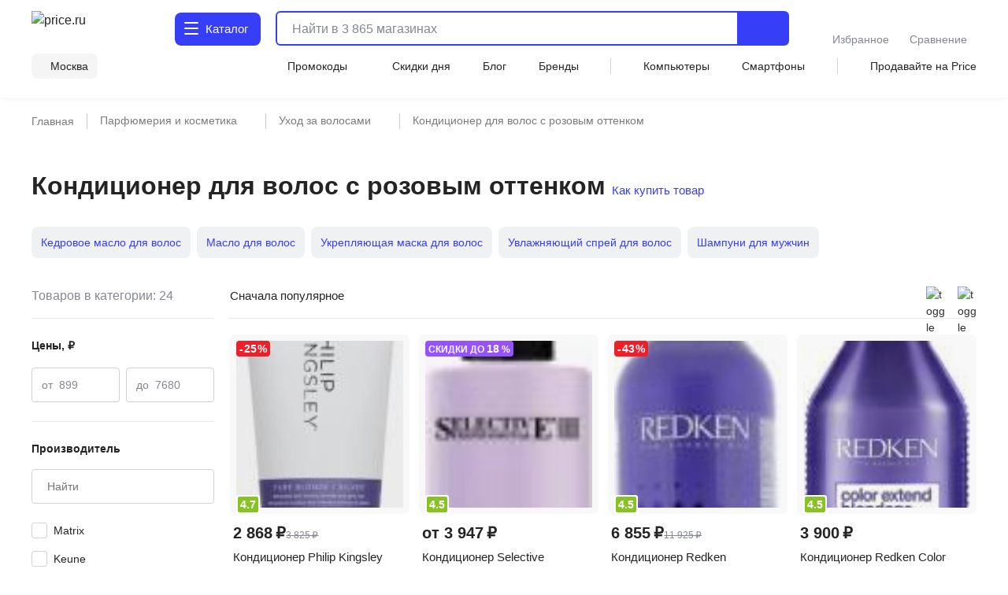

--- FILE ---
content_type: text/html;charset=utf-8
request_url: https://price.ru/kosmetika-dlya-volos/konditsioner-dlya-volos-s-rozovym-ottenkom/
body_size: 173538
content:
<!DOCTYPE html><html  lang="ru"><head><meta charset="utf-8"><meta name="viewport" content="width=device-width, initial-scale=1.0, minimum-scale=1.0, user-scalable=no, maximum-scale=1.0, viewport-fit=cover"><title>Кондиционер для волос с розовым оттенком - купить в Москве по цене от 899 руб в интернет-магазине</title><style>.isLocked{height:100vh}body,html{padding:0}</style><style>main[data-v-914c0b23]{margin:0}main.container[data-v-914c0b23]{padding-top:0}</style><style>.header-wrapper[data-v-ab8fb2ee]{height:52px;position:relative;--text-color:#242424;--text-color-rgb:36,36,36;--bg-color:var(--header-bg-color,#f5f5f5);background-color:#fff;color:#242424}.header-wrapper__banner[data-v-ab8fb2ee]{height:100px}@media screen and (min-width:768px){.header-wrapper[data-v-ab8fb2ee]{height:110px}}@media screen and (min-width:1280px){.header-wrapper[data-v-ab8fb2ee]{height:124px}}.header-wrapper .shadow[data-v-ab8fb2ee]{background:transparent;box-shadow:0 1px 8px #555b8f14;height:52px;left:0;pointer-events:none;position:absolute;top:0;width:100%;z-index:39}@media screen and (min-width:768px){.header-wrapper .shadow[data-v-ab8fb2ee]{display:none}}.header-wrapper .header[data-v-ab8fb2ee]{align-items:center;display:flex;justify-content:space-between;position:relative}@media screen and (min-width:768px){.header-wrapper .header[data-v-ab8fb2ee]{align-items:flex-end;flex-wrap:wrap;height:unset;padding-top:8px;row-gap:8px}}@media screen and (min-width:1280px){.header-wrapper .header[data-v-ab8fb2ee]{padding-top:12px;row-gap:12px}}.header-wrapper .header .nav-container[data-v-ab8fb2ee]{left:0;position:fixed;top:var(--promobannerheight,0);width:100vw;z-index:80}@media screen and (min-width:1280px){.header-wrapper .header .nav-container[data-v-ab8fb2ee]{position:absolute;top:0;z-index:95}}.header-wrapper .header .nav-container .nav[data-v-ab8fb2ee]{background:#fff;box-shadow:inset 0 -2px 12px #555b8f14;display:flex;height:calc(var(--fullvh, 100%) - 50px - var(--promobannerheight, 0px));overflow:hidden}@media screen and (min-width:768px){.header-wrapper .header .nav-container .nav[data-v-ab8fb2ee]{box-shadow:none}}@media screen and (min-width:1280px){.header-wrapper .header .nav-container .nav[data-v-ab8fb2ee]{height:calc(100vh - 64px)}}@media screen and (min-width:1600px){.header-wrapper .header .nav-container .nav[data-v-ab8fb2ee]{height:calc(100vh - 72px)}}@media screen and (min-width:1280px){.header-wrapper .header .nav-container[data-v-ab8fb2ee]{top:64px}}@media screen and (min-width:1600px){.header-wrapper .header .nav-container[data-v-ab8fb2ee]{top:72px}}.header-wrapper .header .header-menu-open[data-v-ab8fb2ee]{align-items:center;cursor:pointer;display:inline-flex;font-size:0;height:52px;justify-content:center;margin-left:-4px;margin-right:4px;-webkit-user-select:none;-moz-user-select:none;user-select:none;width:40px;z-index:32}.header-wrapper .header .header-menu-open.go-up[data-v-ab8fb2ee]{z-index:40}@media screen and (min-width:768px){.header-wrapper .header .header-menu-open[data-v-ab8fb2ee]{display:none}}.header-wrapper .header .logo[data-v-ab8fb2ee]{align-items:center;display:flex}.header-wrapper .header .logo[data-v-ab8fb2ee]:active,.header-wrapper .header .logo[data-v-ab8fb2ee]:focus{outline:none}.header-wrapper .header .logo img[data-v-ab8fb2ee]{height:32px;width:95px}@media screen and (min-width:768px){.header-wrapper .header .logo .img[data-v-ab8fb2ee]{height:40px;width:120px}}@media screen and (min-width:1280px){.header-wrapper .header .logo .img[data-v-ab8fb2ee]{height:46px;width:136px}}.header-wrapper .header .header-search-button-mob[data-v-ab8fb2ee]{align-items:center;background:inherit;border:none;cursor:pointer;display:inline-flex;height:100%;margin-right:-12px;padding-left:8px;padding-right:12px}.header-wrapper .header .header-search-button-mob .header-search-button-mob-icon-wrap[data-v-ab8fb2ee]{background:#363ef8;border-radius:6px;padding:8px}@media screen and (min-width:768px){.header-wrapper .header .header-search-button-mob[data-v-ab8fb2ee]{display:none}}.header-wrapper .catalog-button[data-v-ab8fb2ee]{align-items:center;background:#363ef8;border-radius:6px;color:#fff;cursor:pointer;display:none;font-size:0;grid-template-columns:24px max-content;padding:13px 2px 13px 11px;position:relative;text-align:center;grid-gap:3px;font-size:16px;font-weight:500;justify-content:center;line-height:20px;-webkit-user-select:none;-moz-user-select:none;user-select:none}.header-wrapper .catalog-button .label[data-v-ab8fb2ee]{display:none}@media screen and (min-width:768px){.header-wrapper .catalog-button[data-v-ab8fb2ee]{display:grid;margin-left:40px}}@media screen and (min-width:1280px){.header-wrapper .catalog-button[data-v-ab8fb2ee]{border-radius:8px;font-size:16px;font-weight:450;line-height:24px;margin:2px 0 2px 43px;padding:10px 16px 10px 12px}.header-wrapper .catalog-button .label[data-v-ab8fb2ee]{display:inline}}@media screen and (min-width:1600px){.header-wrapper .catalog-button[data-v-ab8fb2ee]{margin-left:83px}}.header-wrapper .catalog-button--blue[data-v-ab8fb2ee]{background:#fff;color:#363ef8}.header-wrapper .bm-in-header[data-v-ab8fb2ee]{align-items:center;bottom:unset;box-shadow:none;display:none;justify-content:center;left:unset;max-width:196px;padding:0;position:static;right:unset;transform:none;z-index:0}.header-wrapper .bm-in-header[data-v-ab8fb2ee] .list{gap:12px}.header-wrapper .bm-in-header[data-v-ab8fb2ee] .list .catalog,.header-wrapper .bm-in-header[data-v-ab8fb2ee] .list .home{display:none}.header-wrapper .bm-in-header[data-v-ab8fb2ee] .list .item{flex-grow:1;gap:4px;max-height:48px;padding:0}.header-wrapper .bm-in-header[data-v-ab8fb2ee] .list .item .image-container .image{height:24px;width:24px}.header-wrapper .bm-in-header[data-v-ab8fb2ee] .list .item .image-container .badge{align-items:center;display:flex;font-size:10px;font-weight:600;justify-content:center;line-height:10px;min-width:16px;padding:2px;top:-1px}@media screen and (min-width:1280px){.header-wrapper .bm-in-header[data-v-ab8fb2ee] .list .item .title{font-size:14px;font-weight:450;line-height:20px}}.header-wrapper .bm-in-header[data-v-ab8fb2ee] .list .nuxt-link-exact-active .image-container,.header-wrapper .bm-in-header[data-v-ab8fb2ee] .list .router-link-exact-active .image-container{background:none}.header-wrapper .bm-in-header[data-v-ab8fb2ee] .list .nuxt-link-exact-active .title,.header-wrapper .bm-in-header[data-v-ab8fb2ee] .list .router-link-exact-active .title{color:#86888f}@media screen and (min-width:1280px){.header-wrapper .bm-in-header[data-v-ab8fb2ee]{display:flex;margin-left:39px}}@media screen and (min-width:1600px){.header-wrapper .bm-in-header[data-v-ab8fb2ee]{display:flex;margin-left:79px}}.header-wrapper .line-second-line[data-v-ab8fb2ee]{display:flex;flex-grow:1;flex-wrap:nowrap;justify-content:flex-end;max-width:100%}@media screen and (min-width:768px){.header-wrapper .line-second-line[data-v-ab8fb2ee]{justify-content:unset;padding:8px 0 12px}}.header-wrapper .line-second-line .city-wrapper[data-v-ab8fb2ee]{flex-basis:auto;flex-grow:1;flex-shrink:0;margin:0 12px;max-width:240px;position:relative;text-align:right}@media screen and (min-width:768px){.header-wrapper .line-second-line .city-wrapper[data-v-ab8fb2ee]{background:#f5f5f5;border-radius:8px;flex-grow:0;margin:0 24px 0 0;max-width:unset;padding:6px 12px 6px 8px;width:auto}}.header-wrapper .line-second-line .city-wrapper .city[data-v-ab8fb2ee]{align-items:center;cursor:pointer;display:flex;height:20px;justify-content:flex-end;min-width:auto;position:relative}@media screen and (min-width:1280px){.header-wrapper .line-second-line .city-wrapper .city[data-v-ab8fb2ee]{min-width:unset}}.header-wrapper .line-second-line .city-wrapper .city .question-wrapper[data-v-ab8fb2ee]{display:flex;gap:2px;position:relative}.header-wrapper .line-second-line .city-wrapper .city .question-wrapper .geo-icon[data-v-ab8fb2ee]{margin-top:1px}@media screen and (min-width:1024px){.header-wrapper .line-second-line .city-wrapper .city .question-wrapper .geo-icon[data-v-ab8fb2ee]{margin-top:0}}.header-wrapper .line-second-line .city-wrapper .city .name[data-v-ab8fb2ee]{align-items:center;color:#242424;cursor:pointer;display:flex;overflow:hidden;position:relative;text-overflow:ellipsis;transition:color .3s ease;white-space:nowrap}.header-wrapper .line-second-line .city-wrapper .city .name .city-name[data-v-ab8fb2ee]{color:#242424;display:inline-block;max-width:88px;overflow:hidden;text-overflow:ellipsis}@media screen and (min-width:768px){.header-wrapper .line-second-line .city-wrapper .city .name .city-name[data-v-ab8fb2ee]{max-width:unset;overflow:unset}}.header-wrapper .line-second-line .horizontal-scroll[data-v-ab8fb2ee]{display:none}@media screen and (min-width:768px){.header-wrapper .line-second-line .horizontal-scroll[data-v-ab8fb2ee]{display:flex}}.header-wrapper .line-second-line .horizontal-scroll .site-menu[data-v-ab8fb2ee]{align-items:center;align-self:center;display:none;flex-grow:1;gap:24px}.header-wrapper .line-second-line .horizontal-scroll .site-menu li[data-v-ab8fb2ee]{display:none;font-size:14px;font-weight:400;line-height:20px;white-space:nowrap}.header-wrapper .line-second-line .horizontal-scroll .site-menu li a[data-v-ab8fb2ee]{align-items:center;display:flex;gap:4px}.header-wrapper .line-second-line .horizontal-scroll .site-menu li.delimeter[data-v-ab8fb2ee]{background:#d3d3d3;height:20px;width:1px}.header-wrapper .line-second-line .horizontal-scroll .site-menu li.allways[data-v-ab8fb2ee]{display:list-item}.header-wrapper .line-second-line .horizontal-scroll .site-menu li.desktop[data-v-ab8fb2ee]{display:none}@media screen and (min-width:1280px){.header-wrapper .line-second-line .horizontal-scroll .site-menu li.desktop[data-v-ab8fb2ee]{display:list-item}}.header-wrapper .line-second-line .horizontal-scroll .site-menu li.superdesktop[data-v-ab8fb2ee]{display:none}@media screen and (min-width:1600px){.header-wrapper .line-second-line .horizontal-scroll .site-menu li.superdesktop[data-v-ab8fb2ee]{display:list-item}}@media screen and (min-width:768px){.header-wrapper .line-second-line .horizontal-scroll .site-menu[data-v-ab8fb2ee]{display:flex}}@media screen and (min-width:1280px){.header-wrapper .line-second-line .horizontal-scroll .site-menu[data-v-ab8fb2ee]{justify-content:space-between}}.header-wrapper .city-select-modal[data-v-ab8fb2ee]{height:100vh}@media screen and (min-width:1280px){.header-wrapper .city-select-modal[data-v-ab8fb2ee]{height:auto}}.header-wrapper.header-modal[data-v-ab8fb2ee]{background:#fff;transition:none;z-index:101}@media screen and (min-width:1280px){.header-wrapper.header-modal[data-v-ab8fb2ee]{z-index:auto}}.header-wrapper.header-modal .header.main-container[data-v-ab8fb2ee]{margin:0 auto;padding:8px 40px;z-index:76}@media screen and (min-width:1280px){.header-wrapper.header-modal .header.main-container[data-v-ab8fb2ee]{padding:12px 40px}}.header-wrapper.header-modal .header.l-container[data-v-ab8fb2ee]{overflow:unset}.header-wrapper.header-modal .logo[data-v-ab8fb2ee]{display:none}@media screen and (min-width:1280px){.header-wrapper.header-modal .logo[data-v-ab8fb2ee]{display:flex}}.header-wrapper.header-modal .catalog .catalog-text[data-v-ab8fb2ee]:after,.header-wrapper.header-modal .catalog .catalog-text[data-v-ab8fb2ee]:before{background-color:#fff;border-radius:1px;content:"";height:2px;left:0;position:absolute;top:calc(50% - 2px);transition:transform .2s;width:18px}.header-wrapper.header-modal .catalog .catalog-text[data-v-ab8fb2ee]:before{transform:rotate(45deg)}.header-wrapper.header-modal .catalog .catalog-text[data-v-ab8fb2ee]:after{transform:rotate(-45deg)}.header-wrapper.header-not-modal[data-v-ab8fb2ee]{background-color:#fff;box-shadow:0 1px 8px #555b8f14}.header-wrapper.header-not-modal .catalog .catalog-text[data-v-ab8fb2ee]:before{background-color:#fff;border-radius:1px;box-shadow:0 6px #fff,0 12px #fff;content:"";height:2px;left:0;position:absolute;top:0;transition:background-color .2s;width:18px}.header-wrapper.header-not-modal .catalog .reg-btn--invert .catalog-text[data-v-ab8fb2ee]:before{background-color:#f5f5f5;border-radius:1px;box-shadow:0 6px #f5f5f5,0 12px #f5f5f5}.header-wrapper .search[data-v-ab8fb2ee]{align-items:center;display:flex;flex:0 0 auto;padding:0 32px 0 12px;position:absolute;top:-100px;width:calc(100% - 200px)}.header-wrapper .search.show-mobile-search[data-v-ab8fb2ee]{position:static;top:unset}.header-wrapper .search .catalog-visible[data-v-ab8fb2ee]:not(.focus){padding-right:32px}@media screen and (min-width:768px){.header-wrapper .search[data-v-ab8fb2ee]{align-items:flex-start;padding:0 0 0 12px;position:static;top:unset}.header-wrapper .search .catalog-visible[data-v-ab8fb2ee]:not(.focus){padding-right:0}}@media screen and (min-width:1280px){.header-wrapper .search[data-v-ab8fb2ee]{margin:2px 0;padding:0 0 0 16px;width:calc(100% - 532px)}}@media screen and (min-width:1600px){.header-wrapper .search[data-v-ab8fb2ee]{padding:0 0 0 16px;width:calc(100% - 612px)}}.header-wrapper .exclusive[data-v-ab8fb2ee]{background-image:url(/static/images/exclusive.png);background-position:50%;background-repeat:no-repeat;background-size:100%;border-radius:8px;cursor:pointer;height:32px;width:160px}.header-wrapper .exclusive__gif[data-v-ab8fb2ee]{background-image:url(/static/images/exclusive.gif)}.header-wrapper .exclusive-mobile[data-v-ab8fb2ee]{background-color:#9752ff;border-radius:8px;display:flex;height:36px;justify-content:center;margin:0 12px 12px;width:calc(100% - 24px)}.header-wrapper .exclusive-mobile__banner[data-v-ab8fb2ee]{background-image:url(/static/images/exclusive-mobile.png);background-position:50%;background-repeat:no-repeat;background-size:100%;border-radius:6px;height:36px;width:288px}.header-wrapper .exclusive-mobile__gif[data-v-ab8fb2ee]{background-image:url(/static/images/exclusive-mobile.gif)}@media screen and (min-width:768px){.header-wrapper .exclusive-mobile[data-v-ab8fb2ee]{display:none}}.question[data-v-ab8fb2ee]{align-items:flex-start;background-color:#242424;border-radius:6px;box-shadow:0 4px 20px #24242433;color:#fff;display:flex;flex-direction:column;gap:8px;inset:30px -30px auto auto;padding:12px;position:absolute;width:260px;z-index:76}@media screen and (min-width:768px){.question[data-v-ab8fb2ee]{bottom:auto;left:calc(100% + 24px);right:auto;top:-6px}}@media screen and (min-width:1280px){.question[data-v-ab8fb2ee]{width:296px;z-index:80}}.question .text[data-v-ab8fb2ee]{font-size:12px;font-weight:400;line-height:16px}@media screen and (min-width:1280px){.question .text[data-v-ab8fb2ee]{font-size:14px;font-weight:400;line-height:20px}}.question .text b[data-v-ab8fb2ee]{font-weight:600}.question .buttons[data-v-ab8fb2ee]{align-items:center;display:flex;flex-direction:row;gap:8px;width:100%}.question .buttons[data-v-ab8fb2ee] *{flex:1 1}.question[data-v-ab8fb2ee]:after{background-color:#242424;content:"";height:8px;-webkit-mask:url(/static/images/social-share-popup-hvostik.svg) center/contain no-repeat;mask:url(/static/images/social-share-popup-hvostik.svg) center/contain no-repeat;position:absolute;right:50px;top:-8px;width:13px}@media screen and (min-width:768px){.question[data-v-ab8fb2ee]:after{left:-10px;right:auto;top:11px;transform:rotate(-90deg)}}</style><style>.nuxt-icon[data-v-80ef00e0]{display:var(--v0a605bf0);height:16px;width:16px}.nuxt-icon[data-v-80ef00e0] svg{height:16px;width:16px}.nuxt-icon-size[data-v-80ef00e0]{height:var(--v28adc70a);width:var(--v28adc70a)}.nuxt-icon-size[data-v-80ef00e0] svg{height:var(--v28adc70a);width:var(--v28adc70a)}.nuxt-icon-fill[data-v-80ef00e0] svg{fill:var(--v28b99c06)}.nuxt-icon-fill[data-v-80ef00e0] path{fill:var(--v28b99c06)}.nuxt-icon-stroke[data-v-80ef00e0] svg{stroke:var(--b329079c)}.nuxt-icon-stroke[data-v-80ef00e0] path{stroke:var(--b329079c)}.nuxt-icon-hover-fill[data-v-80ef00e0]:hover svg{fill:var(--v5a9c96b6)}.nuxt-icon-hover-fill[data-v-80ef00e0]:hover path{fill:var(--v5a9c96b6)}.nuxt-icon-hover-stroke[data-v-80ef00e0]:hover svg{stroke:var(--v03e3f4da)}.nuxt-icon-hover-stroke[data-v-80ef00e0]:hover path{stroke:var(--v03e3f4da)}@media screen and (min-width:320px){.nuxt-icon-response[data-v-80ef00e0]{height:var(--v73a7c0b0);width:var(--v73a7c0b0)}.nuxt-icon-response[data-v-80ef00e0] svg{height:var(--v73a7c0b0);width:var(--v73a7c0b0)}}@media screen and (min-width:624px){.nuxt-icon-response[data-v-80ef00e0]{height:var(--v73a7bd58);width:var(--v73a7bd58)}.nuxt-icon-response[data-v-80ef00e0] svg{height:var(--v73a7bd58);width:var(--v73a7bd58)}}@media screen and (min-width:768px){.nuxt-icon-response[data-v-80ef00e0]{height:var(--v73a7bede);width:var(--v73a7bede)}.nuxt-icon-response[data-v-80ef00e0] svg{height:var(--v73a7bede);width:var(--v73a7bede)}}@media screen and (min-width:1024px){.nuxt-icon-response[data-v-80ef00e0]{height:var(--v73a7bf16);width:var(--v73a7bf16)}.nuxt-icon-response[data-v-80ef00e0] svg{height:var(--v73a7bf16);width:var(--v73a7bf16)}}@media screen and (min-width:1280px){.nuxt-icon-response[data-v-80ef00e0]{height:var(--v73a7bc24);width:var(--v73a7bc24)}.nuxt-icon-response[data-v-80ef00e0] svg{height:var(--v73a7bc24);width:var(--v73a7bc24)}}@media screen and (min-width:1600px){.nuxt-icon-response[data-v-80ef00e0]{height:var(--v014fc49c);width:var(--v014fc49c)}.nuxt-icon-response[data-v-80ef00e0] svg{height:var(--v014fc49c);width:var(--v014fc49c)}}</style><style>.hamburger[data-v-52bc2886]{height:14px;position:relative;top:-2px;width:18px}.hamburger span[data-v-52bc2886]{background:#fff;border-radius:1px;height:2.4px;left:0;position:absolute;top:0;transform-origin:center center;transition:transform .3s ease-in-out,opacity .3s ease-in-out;width:18px}.hamburger span[data-v-52bc2886]:first-child{top:0}.hamburger span[data-v-52bc2886]:nth-child(2){top:7px}.hamburger span[data-v-52bc2886]:nth-child(3){top:14px}.hamburger.open span[data-v-52bc2886]:first-child{transform:rotate(45deg) translateY(5px) translate(5px)}.hamburger.open span[data-v-52bc2886]:nth-child(2){transform:scaleX(0)}.hamburger.open span[data-v-52bc2886]:nth-child(3){transform:rotate(-45deg) translateY(-5px) translate(5px)}.hamburger--blue span[data-v-52bc2886]{background:#363ef8}</style><style>.catalog-wrapper[data-v-c17f3747]{display:grid;grid-template-columns:1fr 1fr 1fr;transition:transform .3s ease-in-out}@media screen and (min-width:1280px){.catalog-wrapper[data-v-c17f3747]{box-shadow:0 500px 0 510px #fff;grid-template-columns:max-content 1fr;margin:auto;max-width:1280px;width:100%}}@media screen and (min-width:1600px){.catalog-wrapper[data-v-c17f3747]{max-width:1600px}}@media screen and (min-width:1280px){.catalog-wrapper .last-menu-wrapper[data-v-c17f3747]{display:none}}.catalog-wrapper.mobile-slider-2[data-v-c17f3747]{transform:translate(-100vw)}@media screen and (min-width:1280px){.catalog-wrapper.mobile-slider-2[data-v-c17f3747]{transform:none}}.catalog-wrapper.mobile-slider-3[data-v-c17f3747]{transform:translate(-200vw)}@media screen and (min-width:1280px){.catalog-wrapper.mobile-slider-3[data-v-c17f3747]{transform:none}}</style><style>.base-level[data-v-4d840c81]{height:calc(100vh - 60px);overflow-y:auto;width:100vw}@media screen and (min-width:1280px){.base-level[data-v-4d840c81]{border-right:1px solid #e7e7e7;height:calc(100vh - 140px);max-width:285px;min-width:285px;overflow-y:auto;padding:12px 12px 40px;text-align:left;width:285px}}.base-level .menu-list[data-v-4d840c81]{display:grid;padding:0 12px}@media screen and (min-width:1280px){.base-level .menu-list[data-v-4d840c81]{padding:0}}.l-bottom[data-v-4d840c81]{margin-bottom:14vh}@media screen and (min-width:1280px){.l-bottom[data-v-4d840c81]{margin-bottom:0}}</style><style>.catalog-header[data-v-2032e881]{display:grid;grid-template-columns:repeat(3,max-content);grid-gap:10px;align-items:center;background:#fff;box-shadow:0 2px 4px #9494941f;font-size:14px;font-weight:500;height:52px;justify-content:space-between;line-height:20px;padding:12px;position:relative;z-index:2}@media screen and (min-width:1280px){.catalog-header[data-v-2032e881],.catalog-header div.icon[data-v-2032e881],.catalog-header>div[data-v-2032e881]{display:none}}.catalog-header .close[data-v-2032e881]{cursor:pointer}.catalog-header .title[data-v-2032e881]{font-weight:700;max-width:236px}@media screen and (min-width:403px){.catalog-header .title[data-v-2032e881]{max-width:100%}}@media screen and (min-width:1280px){.catalog-header.showDesktop[data-v-2032e881]{align-items:start;box-shadow:none;display:grid;grid-template-columns:1fr;height:auto;padding:0}.catalog-header.showDesktop .title[data-v-2032e881]{color:#242424;display:grid;font-size:26px;font-weight:700;line-height:36px;margin:24px 0 16px;text-transform:uppercase;width:100%}}.catalog-header .icon[data-v-2032e881]{align-items:center;display:flex;height:20px;justify-content:center;width:20px}</style><style>.menu-item[data-v-016245d4]{border-bottom:1px solid #f5f5f5;font-size:14px;font-weight:400;line-height:20px;list-style:none;padding-right:10px;position:relative;transition:color .2s ease-in-out,background-color .2s ease-in-out}@media screen and (min-width:1280px){.menu-item[data-v-016245d4]{border:none}.menu-item[data-v-016245d4]:before{background:transparent;content:"";height:24px;left:0;position:absolute;top:calc(50% - 12px);transition:color .2s ease-in-out,background-color .2s ease-in-out;width:3px}}.menu-item.last[data-v-016245d4]{border-bottom:1px solid transparent}.menu-item a[data-v-016245d4]{cursor:pointer;display:block;padding:12px 0 11px}@media screen and (min-width:1280px){.menu-item a[data-v-016245d4]{padding:0}.menu-item.isDesktopHeading[data-v-016245d4]{font-size:16px;font-weight:700;line-height:24px}.menu-item.isDesktopHeading a[data-v-016245d4]{padding:0}.menu-item.greyHover[data-v-016245d4]{border-radius:4px 0 0 4px;font-size:16px;font-weight:450;line-height:24px;padding:12px 0 12px 28px}.menu-item.greyHover[data-v-016245d4]:hover,.menu-item.isGrey[data-v-016245d4]{background-color:#f5f5f5}.menu-item.isGrey[data-v-016245d4]:before{background:#363ef8}.menu-item.blueHover .menu-item-link[data-v-016245d4]:hover{color:#3616d0}}.menu-item.showArrow[data-v-016245d4]:after{background:#86888f;content:"";height:8px;-webkit-mask-image:url(/static/images/icon/arrow-left.svg);mask-image:url(/static/images/icon/arrow-left.svg);-webkit-mask-position:center;mask-position:center;-webkit-mask-repeat:no-repeat;mask-repeat:no-repeat;-webkit-mask-size:contain;mask-size:contain;position:absolute;right:4px;top:50%;transform:translateY(-50%) rotate(90deg);width:10px}@media screen and (min-width:768px){.menu-item.showArrow[data-v-016245d4]:after{height:8px;width:14px}}@media screen and (min-width:1280px){.menu-item.showArrow[data-v-016245d4]:after{display:none}}</style><style>.sub-level[data-v-64447930]{background:#fff;display:none;height:calc(var(--fullvh, 100%) - 50px - var(--promobannerheight, 0px));overflow-y:scroll;scrollbar-width:none;width:100vw;-ms-overflow-style:none}.sub-level[data-v-64447930]::-webkit-scrollbar{display:none}@media screen and (min-width:1280px){.sub-level[data-v-64447930]::-webkit-scrollbar{display:initial}}@media screen and (min-width:1280px){.sub-level[data-v-64447930]{scrollbar-width:auto;-ms-overflow-style:initial;height:calc(100vh - 96px);padding-bottom:72px;padding-left:60px;padding-right:12px;position:relative;width:100%}}.sub-level.active[data-v-64447930]{display:flex;flex-direction:column;z-index:4}@media screen and (min-width:1280px){.sub-level.active[data-v-64447930]{flex-direction:row}.sub-level .sub-wrapper[data-v-64447930]{overflow-y:auto;width:100%}}.sub-level .menu-list[data-v-64447930]{display:grid;overflow-y:auto;padding:0 12px;position:relative}@media screen and (min-width:1280px){.sub-level .menu-list[data-v-64447930]{display:flex;justify-content:space-between;padding:0;width:100%}.sub-level .menu-list .arrays[data-v-64447930]{width:100%}}.sub-level .menu-list .last-menu[data-v-64447930]{display:none;margin-top:20px}@media screen and (min-width:1280px){.sub-level .menu-list .last-menu[data-v-64447930]{display:grid}}.sub-level .banners-wrapper[data-v-64447930]{padding:0 12px}@media screen and (min-width:1280px){.sub-level .banners-wrapper[data-v-64447930]{border-left:1px solid #e7e7e7;max-width:287px;padding:28px 25px}}@media screen and (min-width:1600px){.sub-level .banners-wrapper[data-v-64447930]{min-width:338px}}</style><style>.desk-last-menu[data-v-5b312186]{display:none;font-size:14px;font-weight:400;line-height:20px;margin-top:12px;grid-gap:12px}@media screen and (min-width:1280px){.desk-last-menu[data-v-5b312186]{display:grid;font-size:14px;font-weight:450;line-height:20px}}.desk-last-menu .more[data-v-5b312186]{align-items:center;color:#363ef8;cursor:pointer;display:flex;margin-bottom:30px;position:relative}.desk-last-menu .more span[data-v-5b312186]{position:relative}.desk-last-menu .more span[data-v-5b312186]:after{background-color:#363ef8;content:"";height:16px;-webkit-mask:url(/static/images/arrow-up.svg) center/contain no-repeat;mask:url(/static/images/arrow-up.svg) center/contain no-repeat;position:absolute;right:-20px;top:calc(50% - 8px);transform:rotate(0);transform-origin:center center;transition:transform .3s ease;width:16px}.desk-last-menu .more.open .span[data-v-5b312186]:after{transform:rotate(180deg)}.desk-last-menu .last-item[data-v-5b312186]{transition:color .3s ease-in-out}.desk-last-menu .last-item[data-v-5b312186]:hover{color:#3616d0}.v-collapse[data-v-5b312186]{display:grid;transition:height .3s cubic-bezier(.33,1,.68,1);will-change:height;grid-gap:12px}</style><style>.last-level[data-v-7136fecb]{background:#fff;height:calc(var(--fullvh, 100%) - 50px - var(--promobannerheight, 0px));overflow-y:auto;width:100vw}@media screen and (min-width:1280px){.last-level[data-v-7136fecb]{height:calc(100vh - 96px);overflow-y:auto}}.last-level .last-list[data-v-7136fecb]{display:grid;padding:0 12px}.last-level .all[data-v-7136fecb]{font-size:14px;font-weight:400;line-height:20px;padding:12px 0;position:relative}</style><style>.header-search[data-v-3873fff1]{border-radius:6px;display:flex;flex-grow:1;height:40px;justify-content:flex-end;position:static;transition:width .3s ease}@media screen and (min-width:768px){.header-search[data-v-3873fff1]{border:2px solid #363ef8}}@media screen and (min-width:1280px){.header-search[data-v-3873fff1]{height:44px;justify-content:normal}}@media screen and (min-width:1600px){.header-search[data-v-3873fff1]{justify-content:normal;transition:width .3s ease;width:100%}}.header-search .close-window-catalog-search[data-v-3873fff1]{display:none}.header-search .close-window[data-v-3873fff1]{cursor:pointer;display:none;height:20px;margin-left:12px;width:20px}.header-search.catalog-visible[data-v-3873fff1]{z-index:1}.header-search.catalog-visible .close-window[data-v-3873fff1]{display:none!important}.header-search.catalog-visible .close-window-catalog-search[data-v-3873fff1]{cursor:pointer;display:inline-block;height:24px;margin-right:20px;width:24px}@media screen and (min-width:1280px){.header-search.catalog-visible .close-window-catalog-search[data-v-3873fff1]{display:none}}.header-search.catalog-visible .close[data-v-3873fff1]{right:8px}@media screen and (min-width:1280px){.header-search.catalog-visible .close[data-v-3873fff1]{display:none}}.header-search.catalog-visible .line .search-hint.show[data-v-3873fff1]{padding-left:80px}@media screen and (min-width:1280px){.header-search.catalog-visible .line .search-hint.show[data-v-3873fff1]{padding-left:16px}}.header-search.catalog-visible .line[data-v-3873fff1]:before{left:54px}@media screen and (min-width:1280px){.header-search.catalog-visible .line[data-v-3873fff1]:before{left:5px}}.header-search.focus[data-v-3873fff1]{align-content:flex-start;align-items:flex-start;background:#fff;border-color:transparent;flex-direction:column;height:var(--fullvh,100%);justify-content:flex-start;left:0;min-height:var(--fullvh,100%);padding:12px;position:fixed;top:0;width:100%;z-index:100}.header-search.focus .close-window[data-v-3873fff1]{display:inline-block}@media screen and (min-width:768px){.header-search.focus[data-v-3873fff1]{left:0;padding:24px 20px 20px;position:fixed;top:0;width:100%}}@media screen and (min-width:1280px){.header-search.focus[data-v-3873fff1]{height:44px;min-height:100%;padding:0;position:relative;width:768px}}@media screen and (min-width:1600px){.header-search.focus[data-v-3873fff1]{padding:0;position:relative;width:1041px}}.header-search .line[data-v-3873fff1]{flex-shrink:0;height:100%;overflow:hidden;position:relative;width:100%}@media screen and (min-width:768px){.header-search .line.focus .header-search-button[data-v-3873fff1]{display:none}}@media screen and (min-width:1280px){.header-search .line.focus .header-search-button[data-v-3873fff1]{border-radius:0 8px 8px 0;display:flex;right:0;top:0}}.header-search .line[data-v-3873fff1]:before{background-color:#242424;content:"";display:none;height:15px;left:10px;-webkit-mask:url("data:image/svg+xml;charset=utf-8,%3Csvg xmlns='http://www.w3.org/2000/svg' width='24' height='24' fill='none' viewBox='0 0 24 24'%3E%3Cpath stroke='%23242424' stroke-linecap='round' stroke-linejoin='round' stroke-width='2' d='M11 19a8 8 0 1 0 0-16 8 8 0 0 0 0 16M20.998 21l-4.35-4.35'/%3E%3C/svg%3E") left center/contain no-repeat;mask:url("data:image/svg+xml;charset=utf-8,%3Csvg xmlns='http://www.w3.org/2000/svg' width='24' height='24' fill='none' viewBox='0 0 24 24'%3E%3Cpath stroke='%23242424' stroke-linecap='round' stroke-linejoin='round' stroke-width='2' d='M11 19a8 8 0 1 0 0-16 8 8 0 0 0 0 16M20.998 21l-4.35-4.35'/%3E%3C/svg%3E") left center/contain no-repeat;opacity:.5;pointer-events:none;position:absolute;top:50%;transform:translateY(-50%);transition:.3s ease;width:15px;z-index:2}@media screen and (min-width:1280px){.header-search .line[data-v-3873fff1]:before{background-color:var(--text-color);height:24px;left:5px;opacity:1;width:24px}}.header-search .line.focus[data-v-3873fff1]{align-content:center;align-items:center;display:flex;height:36px;width:100%;z-index:151}.header-search .line.focus[data-v-3873fff1]:before{display:block}@media screen and (min-width:1280px){.header-search .line.focus[data-v-3873fff1]{height:40px}.header-search .line.focus[data-v-3873fff1]:before{display:none}}.header-search .mobile-placeholder[data-v-3873fff1]{display:none}.header-search .mobile-placeholder.show[data-v-3873fff1]{color:#24242480;display:block;font-family:Inter,sans-serif;font-size:12px;font-style:normal;font-weight:400;left:12px;line-height:16px;pointer-events:none;position:absolute;top:50%;transform:translateY(-50%);z-index:1}@media screen and (min-width:1280px){.header-search .mobile-placeholder.show[data-v-3873fff1]{display:none}}.header-search .close[data-v-3873fff1]{align-items:center;cursor:pointer;display:flex;flex:0 0 auto;height:36px;justify-content:flex-end;position:absolute;right:40px;width:31px}@media screen and (min-width:1280px){.header-search .close[data-v-3873fff1]{right:84px}}.header-search .close img[data-v-3873fff1]{height:20px;width:20px}@media screen and (min-width:1280px){.header-search .close img[data-v-3873fff1]{height:24px;width:24px}}.header-search form[data-v-3873fff1],.header-search input[data-v-3873fff1]{height:100%;width:100%}.header-search input[data-v-3873fff1]{background-color:#fff;border:1px solid transparent;border-radius:4px;caret-color:#242424;color:var(--text-color-rgb);outline:none;padding:0 0 0 12px;position:relative}@media screen and (min-width:1280px){.header-search input[data-v-3873fff1]{border-radius:8px;padding:0 64px 0 16px}}.header-search input[type=search][data-v-3873fff1]::-webkit-search-cancel-button{display:none}.header-search input[data-v-3873fff1]::-moz-placeholder{color:#fff;font-size:12px;font-weight:400;line-height:16px;padding-left:2px}.header-search input[data-v-3873fff1]::placeholder{color:#fff;font-size:12px;font-weight:400;line-height:16px;padding-left:2px}@media screen and (min-width:1280px){.header-search input[data-v-3873fff1]::-moz-placeholder{color:#86888f;font-size:16px;font-weight:450;line-height:24px}.header-search input[data-v-3873fff1]::placeholder{color:#86888f;font-size:16px;font-weight:450;line-height:24px}}.header-search input.focus[data-v-3873fff1]{background-color:#fff;background-size:0;border:1px solid #86888f;border-radius:4px;color:#242424;font-weight:600;outline:none;padding:0 10px 0 36px}@media screen and (min-width:1280px){.header-search input.focus[data-v-3873fff1]{border-color:transparent;padding:0 64px 0 16px}}.header-search input.focus[data-v-3873fff1]::-moz-placeholder{color:#24242480}.header-search input.focus[data-v-3873fff1]::placeholder{color:#24242480}.header-search input.focus[data-v-3873fff1]:before{opacity:0}.header-search input.focus+button[data-v-3873fff1]{opacity:1;pointer-events:auto}.header-search .header-search-button[data-v-3873fff1]{align-items:center;background:#363ef8;border-radius:0;cursor:pointer;display:none;height:100%;padding:8px 12px;position:absolute;right:0;top:0;width:48px}.header-search .header-search-button button[data-v-3873fff1]{background-color:#fff;cursor:pointer;display:block;height:24px;-webkit-mask:url(/static/images/icon/header-search.svg) left center/contain no-repeat;mask:url(/static/images/icon/header-search.svg) left center/contain no-repeat;width:24px}@media screen and (min-width:768px){.header-search .header-search-button[data-v-3873fff1]{display:flex}}@media screen and (min-width:1280px){.header-search .header-search-button[data-v-3873fff1]{padding:10px 20px;width:64px}}.header-search .search-hint[data-v-3873fff1]{align-content:center;align-items:center;color:#85878e80;display:flex;height:100%;left:0;opacity:0;overflow:auto;padding:0 36px 0 12px;pointer-events:none;position:absolute;top:0;transition:0s;width:100%;z-index:1}@media screen and (min-width:1280px){.header-search .search-hint[data-v-3873fff1]{padding:0 40px;transition:.3s ease}}.header-search .search-hint.show[data-v-3873fff1]{opacity:1;padding:0 36px;transition:.3s ease .3s}@media screen and (min-width:1280px){.header-search .search-hint.show[data-v-3873fff1]{padding:0 130px 0 16px;transition-delay:.3s;transition-property:opacity}}.header-search .search-hint .hide-start[data-v-3873fff1]{color:transparent;font-weight:600;margin-right:4px;white-space:nowrap}.header-search .search-hint .hide-full[data-v-3873fff1],.header-search .search-hint .hint[data-v-3873fff1]{display:inline-block;overflow:hidden;text-overflow:ellipsis;white-space:nowrap}.header-search .search-hint .hint[data-v-3873fff1]{font-size:14px;line-height:20px}@media screen and (min-width:1280px){.header-search .search-hint .hint[data-v-3873fff1]{line-height:24px}}.header-search .search-result[data-v-3873fff1]{background:#fff;border-radius:4px;box-shadow:none;color:#86888f;max-height:none;overflow:auto;position:static;top:calc(100% + 4px);width:100%;z-index:100}@media screen and (min-width:1280px){.header-search .search-result[data-v-3873fff1]{box-shadow:0 9px 40px #00000014;max-height:540px;position:absolute}}.header-search .search-result.withPadding[data-v-3873fff1]{padding:16px 0}@media screen and (min-width:768px){.header-search .search-result.withPadding[data-v-3873fff1]{padding:20px 0}}@media screen and (min-width:1280px){.header-search .search-result.withPadding[data-v-3873fff1]{padding:20px}}.header-search .search-result .hint[data-v-3873fff1]{color:#242424;font-weight:600}.header-search .bg[data-v-3873fff1]{background:#0006;display:none;height:100%;left:0;position:fixed;top:0;width:100%}.header-search.focus .bg[data-v-3873fff1]{display:none}@media screen and (min-width:1280px){.header-search.focus .bg[data-v-3873fff1]{display:block}}.header-modal .line[data-v-3873fff1]{align-content:center;align-items:center;border-radius:4px;display:flex;width:100%}.l-line[data-v-3873fff1]:after,.withPadding .l-line-block:not(:first-child) ul[data-v-3873fff1]:not(:last-child):after{background:#e7e7e7;content:"";display:block;height:2px;margin-bottom:12px;margin-top:12px;width:100%}</style><style>.bottom-menu[data-v-f3d773c9]{align-items:center;background-color:#fff;bottom:0;box-shadow:0 -2px 12px #555b8f14;display:flex;justify-content:center;left:0;padding-bottom:env(safe-area-inset-bottom,0);position:fixed;right:0;transform:translateZ(0);width:100%;z-index:90}@media screen and (min-width:1280px){.bottom-menu[data-v-f3d773c9]{display:none}}.bottom-menu .list[data-v-f3d773c9]{align-items:center;display:flex;justify-content:space-between;width:100%}.bottom-menu .list .item[data-v-f3d773c9]{align-items:center;cursor:pointer;display:flex;flex-direction:column;padding:8px 0;text-decoration:none;width:25%}.bottom-menu .list .item .title[data-v-f3d773c9]{color:#86888f;font-size:9px;font-weight:500;line-height:12px}.bottom-menu .list .item .image-container[data-v-f3d773c9]{align-items:center;display:flex;flex-direction:column;gap:2px;justify-content:center;margin-bottom:2px;position:relative;width:32px}@media screen and (min-width:768px){.bottom-menu .list .item .image-container[data-v-f3d773c9]{width:36px}}.bottom-menu .list .item .image-container .badge[data-v-f3d773c9]{background:#fc3f3c;border:1px solid #fff;border-radius:20px;color:#fff;font-size:9px;font-style:normal;font-weight:600;left:20px;letter-spacing:.18px;line-height:10px;min-width:16px;padding:2px;position:absolute;text-align:center;top:-4px}.bottom-menu .list .nuxt-link-exact-active .title[data-v-f3d773c9],.bottom-menu .list .router-link-exact-active .title[data-v-f3d773c9]{color:#363ef8}.isCatalogOpen.bottom-menu .list .item .title[data-v-f3d773c9]{color:#86888f}.isCatalogOpen.bottom-menu .list .item.catalog .title[data-v-f3d773c9]{color:#363ef8}.click-ignore[data-v-f3d773c9]{pointer-events:none}.image-container .image[data-v-f3d773c9]{margin-left:1px;margin-top:1px}.comparison:hover .image-container--comparison .image[data-v-f3d773c9] svg,.favorite:hover .image-container--favorite .image[data-v-f3d773c9] svg{stroke:#363ef8}.comparison:hover .image-container--comparison .image[data-v-f3d773c9] path,.favorite:hover .image-container--favorite .image[data-v-f3d773c9] path{stroke:#363ef8}.image-container--comparison--active .image[data-v-f3d773c9] svg,.image-container--favorite--active .image[data-v-f3d773c9] svg{stroke:#363ef8}.image-container--comparison--active .image[data-v-f3d773c9] path,.image-container--favorite--active .image[data-v-f3d773c9] path{stroke:#363ef8}</style><style>.horizontal-scroll[data-v-af7a135a]{display:flex;flex-flow:row nowrap;overflow-x:auto;overflow-y:hidden;scrollbar-width:none;-ms-overflow-style:none;width:100%}.horizontal-scroll[data-v-af7a135a]::-webkit-scrollbar{display:none}</style><style>.breadcrumbs-wrapper[data-v-9d7b66ca]{padding:12px 0}.breadcrumbs-wrapper .horizontal-scroll[data-v-9d7b66ca]{margin-bottom:0;padding-bottom:0}@media screen and (min-width:768px){.breadcrumbs-wrapper[data-v-9d7b66ca]{padding:16px 0}}@media screen and (min-width:1024px){.breadcrumbs-wrapper[data-v-9d7b66ca]{padding:20px 0}.breadcrumbs-wrapper .horizontal-scroll[data-v-9d7b66ca]:hover{margin-bottom:-350px;padding-bottom:350px}}.breadcrumbs-wrapper .breadcrumbs[data-v-9d7b66ca]{align-items:center;display:flex;margin:0}.breadcrumbs-wrapper .breadcrumbs-item[data-v-9d7b66ca]{align-items:center;display:inline-flex;max-width:467px}.breadcrumbs-wrapper .breadcrumbs-item[data-v-9d7b66ca]:first-child{padding-left:0}.breadcrumbs-wrapper .breadcrumbs-item[data-v-9d7b66ca]:not(:last-child){border-right:1px solid #cbcbcb}.breadcrumbs-wrapper .breadcrumbs-item:hover:not(:last-child) .link[data-v-9d7b66ca]{color:#363ef8}.breadcrumbs-wrapper .breadcrumbs-item:not(:first-child) .link[data-v-9d7b66ca]{padding-left:16px}.breadcrumbs-wrapper .breadcrumbs .link[data-v-9d7b66ca]{color:#7b7b7b;display:block;overflow:hidden;padding-right:16px;text-decoration:none;text-overflow:ellipsis;-webkit-user-select:none;-moz-user-select:none;user-select:none;white-space:nowrap}</style><style>.breadcrumbs-select[data-v-63c58a1a]{padding:0 16px;position:relative;width:100%}.breadcrumbs-select .breadcrumbs-select-header[data-v-63c58a1a]{align-items:center;bottom:1px;color:#7b7b7b;cursor:pointer;display:block;overflow:hidden;padding-right:20px;position:relative;text-decoration:none;text-overflow:ellipsis;-webkit-user-select:none;-moz-user-select:none;user-select:none;white-space:nowrap;width:100%}.breadcrumbs-select .breadcrumbs-select-header[data-v-63c58a1a]:after{background-color:#86888f;bottom:1px;content:"";display:block;height:16px;-webkit-mask:url(/static/images/icon/triangle.svg) center/contain no-repeat;mask:url(/static/images/icon/triangle.svg) center/contain no-repeat;position:absolute;right:0;width:16px}@media screen and (min-width:1280px){.breadcrumbs-select .breadcrumbs-select-header[data-v-63c58a1a]:after{bottom:3px}}.breadcrumbs-select .breadcrumbs-select-list-wrapper[data-v-63c58a1a]{background-color:transparent;left:0;opacity:.01;overflow-y:scroll;position:fixed;top:100%;transition:height 0s,background-color .2s;width:100vw;z-index:100}@media screen and (min-width:1280px){.breadcrumbs-select .breadcrumbs-select-list-wrapper[data-v-63c58a1a]{background-color:transparent;min-width:240px;overflow:hidden;position:absolute;transition:opacity .2s ease;width:100%;z-index:50;z-index:unset}}@media screen and (min-width:1600px){.breadcrumbs-select .breadcrumbs-select-list-wrapper[data-v-63c58a1a]{min-width:400px}}.breadcrumbs-select .breadcrumbs-select-list-wrapper .scroll-bread[data-v-63c58a1a]{background-color:#fff;border:none;border-radius:unset;box-shadow:none;max-height:100%;padding:0;transform:translateY(100%);transition:transform .2s ease;width:100%}@media screen and (min-width:1280px){.breadcrumbs-select .breadcrumbs-select-list-wrapper .scroll-bread[data-v-63c58a1a]{border-radius:4px;box-shadow:0 9px 40px #00000014;max-height:none;padding:8px 6px 8px 8px;transform:unset}}.breadcrumbs-select .breadcrumbs-select-list-wrapper .breadcrumbs-select-list[data-v-63c58a1a]{background-color:#fff;border-radius:0;display:flex;flex-flow:column nowrap;max-height:100%;overflow:hidden;padding:0 12px 12px;width:100%}.breadcrumbs-select .breadcrumbs-select-list-wrapper .breadcrumbs-select-list[data-v-63c58a1a] .ps__thumb-y{background-color:#e7e7e7;display:none;right:0;width:4px}@media screen and (min-width:1280px){.breadcrumbs-select .breadcrumbs-select-list-wrapper .breadcrumbs-select-list[data-v-63c58a1a] .ps__thumb-y{display:initial}}.breadcrumbs-select .breadcrumbs-select-list-wrapper .breadcrumbs-select-list[data-v-63c58a1a] .ps__thumb-y:active,.breadcrumbs-select .breadcrumbs-select-list-wrapper .breadcrumbs-select-list[data-v-63c58a1a] .ps__thumb-y:focus,.breadcrumbs-select .breadcrumbs-select-list-wrapper .breadcrumbs-select-list[data-v-63c58a1a] .ps__thumb-y:hover{background-color:#86888f}.breadcrumbs-select .breadcrumbs-select-list-wrapper .breadcrumbs-select-list[data-v-63c58a1a] .ps__rail-y:active,.breadcrumbs-select .breadcrumbs-select-list-wrapper .breadcrumbs-select-list[data-v-63c58a1a] .ps__rail-y:focus,.breadcrumbs-select .breadcrumbs-select-list-wrapper .breadcrumbs-select-list[data-v-63c58a1a] .ps__rail-y:hover{background-color:transparent;cursor:pointer}.breadcrumbs-select .breadcrumbs-select-list-wrapper .breadcrumbs-select-list .tablet-title[data-v-63c58a1a]{align-items:center;background-color:#fff;display:flex;justify-content:space-between;margin-top:0;padding:20px 0 16px;position:sticky;top:0;z-index:2}.breadcrumbs-select .breadcrumbs-select-list-wrapper .breadcrumbs-select-list .tablet-title .icon-close[data-v-63c58a1a]{background-color:#242424;cursor:pointer;height:20px;-webkit-mask:url(/static/images/closeModal.svg) center/cover no-repeat;mask:url(/static/images/closeModal.svg) center/cover no-repeat;width:20px}.breadcrumbs-select .breadcrumbs-select-list-wrapper .breadcrumbs-select-list .tablet-title .icon-close[data-v-63c58a1a]:hover{background-color:#363ef8}.breadcrumbs-select .breadcrumbs-select-list-wrapper .breadcrumbs-select-list .tablet-title .icon-close[data-v-63c58a1a]:active{background-color:#3616d0}@media screen and (min-width:1280px){.breadcrumbs-select .breadcrumbs-select-list-wrapper .breadcrumbs-select-list .tablet-title[data-v-63c58a1a]{display:none}}.breadcrumbs-select .breadcrumbs-select-list-wrapper .breadcrumbs-select-list .link-select[data-v-63c58a1a]{border-top:1px solid #e7e7e7;color:#242424;padding:12px 0;text-decoration:none}.breadcrumbs-select .breadcrumbs-select-list-wrapper .breadcrumbs-select-list .link-select.checked[data-v-63c58a1a]{align-items:flex-start;display:block;justify-content:space-between;padding-right:10px;position:relative}.breadcrumbs-select .breadcrumbs-select-list-wrapper .breadcrumbs-select-list .link-select.checked[data-v-63c58a1a]:after{background-color:#363ef8;content:"";display:block;flex-shrink:0;height:20px;margin-left:0;margin-right:2px;-webkit-mask:url(/static/images/icon/selected-check.svg) center/contain no-repeat;mask:url(/static/images/icon/selected-check.svg) center/contain no-repeat;position:absolute;right:0;top:4px;width:16px}@media screen and (min-width:1280px){.breadcrumbs-select .breadcrumbs-select-list-wrapper .breadcrumbs-select-list .link-select.checked[data-v-63c58a1a]:after{margin-right:0;right:8px}}.breadcrumbs-select .breadcrumbs-select-list-wrapper .breadcrumbs-select-list .link-select.checked[data-v-63c58a1a]:nth-child(2){border-top:0;padding-top:4px}@media screen and (min-width:1280px){.breadcrumbs-select .breadcrumbs-select-list-wrapper .breadcrumbs-select-list .link-select[data-v-63c58a1a]{border-top:none;padding:4px 8px}.breadcrumbs-select .breadcrumbs-select-list-wrapper .breadcrumbs-select-list[data-v-63c58a1a]{max-height:300px;padding:0}.breadcrumbs-select:hover .breadcrumbs-select-header[data-v-63c58a1a]{color:#363ef8}.breadcrumbs-select:hover .breadcrumbs-select-header[data-v-63c58a1a]:after{background-color:#363ef8;transform:rotate(180deg)}}.breadcrumbs-select:hover .breadcrumbs-select-list-wrapper[data-v-63c58a1a]{height:auto;opacity:1;overflow:initial;padding-top:8px;z-index:100}@media screen and (min-width:1280px){.breadcrumbs-select:hover .breadcrumbs-select-list-wrapper[data-v-63c58a1a]{z-index:50}}.breadcrumbs-select:hover .breadcrumbs-select-list-wrapper .breadcrumbs-select-list .link-select[data-v-63c58a1a]{border-radius:4px}.breadcrumbs-select:hover .breadcrumbs-select-list-wrapper .breadcrumbs-select-list .link-select[data-v-63c58a1a]:hover{background-color:#ebecfe}@media screen and (min-width:1280px){.breadcrumbs-select.open .breadcrumbs-select-header[data-v-63c58a1a]{color:#363ef8}.breadcrumbs-select.open .breadcrumbs-select-header[data-v-63c58a1a]:after{background-color:#363ef8;transform:rotate(180deg)}}.breadcrumbs-select.open .breadcrumbs-select-list-wrapper[data-v-63c58a1a]{background-color:#0009;display:flex;flex-direction:column;justify-content:flex-end;inset:0;padding-top:98px;transition:background-color .2s ease}.breadcrumbs-select.open .breadcrumbs-select-list-wrapper .scroll-bread[data-v-63c58a1a]{transform:translateY(0)}</style><style>.category-list-wrapper .presets-wrap[data-v-598ad58c]{padding:0}.category-list-wrapper .presets-wrap .top-presets[data-v-598ad58c]{padding:0 12px}@media screen and (min-width:768px){.category-list-wrapper .presets-wrap .top-presets[data-v-598ad58c]{padding:0 20px}}@media screen and (min-width:1280px){.category-list-wrapper .presets-wrap .top-presets[data-v-598ad58c]{padding:0}}.category-list-wrapper .products-list .additional-info-wrap[data-v-598ad58c],.category-list-wrapper .products-list .model-history[data-v-598ad58c]{padding-top:40px}@media screen and (min-width:768px){.category-list-wrapper .products-list .additional-info-wrap[data-v-598ad58c],.category-list-wrapper .products-list .model-history[data-v-598ad58c]{padding-top:48px}}@media screen and (min-width:1024px){.category-list-wrapper .products-list .additional-info-wrap[data-v-598ad58c],.category-list-wrapper .products-list .model-history[data-v-598ad58c]{padding-top:64px}}.category-list-wrapper .products-list .additional-info-wrap--first[data-v-598ad58c]{margin-top:0}.category-list-wrapper .products-list .additional-info-wrap--second[data-v-598ad58c]{margin-top:-4px}@media screen and (min-width:1024px){.category-list-wrapper .products-list .additional-info-wrap--second[data-v-598ad58c]{margin-top:-8px}}@media screen and (min-width:1280px){.category-list-wrapper .products-list .additional-info-wrap--second[data-v-598ad58c]{margin-top:0}}.main-container .text-h1-bold-up[data-v-598ad58c]{display:contents}@media screen and (min-width:1280px){.main-container .text-h1-bold-up[data-v-598ad58c]{display:inline-block}}.seo-text-wrap[data-v-598ad58c]{padding-top:40px}@media screen and (min-width:768px){.seo-text-wrap[data-v-598ad58c]{padding-top:48px}}@media screen and (min-width:1024px){.seo-text-wrap[data-v-598ad58c]{padding-top:64px}}.l-top-margin[data-v-598ad58c]{padding-top:48px}@media screen and (min-width:1280px){.l-top-margin[data-v-598ad58c]{padding-top:64px}}.header-title-category-wrap[data-v-598ad58c]{padding:16px 0;width:100%}@media screen and (min-width:768px){.header-title-category-wrap[data-v-598ad58c]{padding:24px 0}}@media screen and (min-width:1280px){.header-title-category-wrap[data-v-598ad58c]{margin:0 auto;padding:32px 0}}.how-modal-button[data-v-598ad58c]{display:inline-flex;margin-top:4px;position:relative;width:100%}@media screen and (min-width:1024px){.how-modal-button[data-v-598ad58c]{margin-top:0;width:auto}}.inline[data-v-598ad58c]{display:inline}</style><style>.how-to-buy[data-v-bced9c0d]{align-items:center;display:flex;margin-left:0;position:relative}.how-to-buy .how-to-buy-container-wrapper[data-v-bced9c0d]{border:none;border-radius:0;box-shadow:none;display:none;transition:height 0s .2s,background-color .2s,opacity 0s}.how-to-buy .how-to-buy-container-wrapper.share[data-v-bced9c0d]{align-items:stretch;background-color:#0009;display:flex;flex-direction:column;height:auto;justify-content:flex-end;inset:0;opacity:1;padding-top:98px;position:fixed;width:100vw;z-index:153}@media screen and (min-width:1024px){.how-to-buy .how-to-buy-container-wrapper.share[data-v-bced9c0d]{align-items:center;display:flex;justify-content:center}}.how-to-buy .how-to-buy-container-wrapper[data-v-bced9c0d]:after{display:none}.how-to-buy .how-to-buy-container-wrapper .how-to-buy-container[data-v-bced9c0d]{align-items:flex-start;background:#fff;border-radius:8px 8px 0 0;display:flex;flex-direction:column;padding:16px 12px 32px;position:relative;white-space:normal;width:100%}@media screen and (min-width:1024px){.how-to-buy .how-to-buy-container-wrapper .how-to-buy-container[data-v-bced9c0d]{border:none;border-radius:8px;box-shadow:0 4px 20px #24242433;height:unset;padding:32px;width:598px}}.how-to-buy .how-to-buy-container-wrapper__show[data-v-bced9c0d]{display:initial}.how-to-buy .how-to-buy-container-wrapper[data-v-bced9c0d]:after{content:"";height:100%;position:absolute;right:-30px;top:0;width:30px}.how-to-buy .how-to-buy-container-wrapper .icon-close[data-v-bced9c0d]{cursor:pointer;position:absolute;right:0;top:0}.how-to-buy .how-to-buy-card[data-v-bced9c0d]{align-items:center;display:flex;font-size:12px;font-weight:400;line-height:16px;position:relative}@media screen and (min-width:768px){.how-to-buy .how-to-buy-card[data-v-bced9c0d]{flex-direction:column}}@media screen and (min-width:1024px){.how-to-buy .how-to-buy-card[data-v-bced9c0d]{font-size:14px;line-height:20px}}.how-to-buy .how-to-buy-title[data-v-bced9c0d]{color:#242424;font-size:16px;font-style:normal;font-weight:800;line-height:20px;margin-bottom:8px;text-transform:uppercase}@media screen and (min-width:1024px){.how-to-buy .how-to-buy-title[data-v-bced9c0d]{font-size:24px;line-height:32px;margin-bottom:16px}}.how-to-buy .how-to-buy-content[data-v-bced9c0d]{color:#242424;font-size:14px;font-style:normal;font-weight:400;line-height:20px}.how-to-buy .how-to-buy-content[data-v-bced9c0d] p,.how-to-buy .how-to-buy-content[data-v-bced9c0d] li{margin-bottom:8px}.how-to-buy .how-to-buy-content[data-v-bced9c0d] ul{margin-bottom:12px}@media screen and (min-width:1024px){.how-to-buy .how-to-buy-content[data-v-bced9c0d] ul{margin-bottom:28px}}@media screen and (min-width:1024px){.how-to-buy .how-to-buy-content[data-v-bced9c0d]{font-size:16px;line-height:24px}}.no-mobile[data-v-bced9c0d]{display:none}@media screen and (min-width:768px){.no-mobile[data-v-bced9c0d]{display:initial}}.bold[data-v-bced9c0d]{font-weight:600}</style><style>.button-wrapper-link[data-v-9084b47f]{align-items:center;display:flex;flex-direction:row;font-family:Inter,sans-serif;gap:4px;justify-content:center;padding:0;position:relative;width:-moz-max-content;width:max-content;-webkit-touch-callout:none;cursor:pointer;-webkit-user-select:none;-moz-user-select:none;user-select:none}@media screen and (min-width:1024px){.button-wrapper-link[data-v-9084b47f]{gap:6px}}.l-min-width[data-v-9084b47f]{min-width:144px}.button__disabled[data-v-9084b47f]{cursor:auto;opacity:.64;pointer-events:none}.button-text[data-v-9084b47f]{align-items:center;color:#fff;display:flex;flex-direction:row;flex-shrink:0;gap:0;justify-content:center;position:relative}.primary:hover:not(.touched) .button-text[data-v-9084b47f],.secondary:hover:not(.touched) .button-text[data-v-9084b47f],.tertiary:hover:not(.touched) .button-text[data-v-9084b47f]{color:#3616d0}.primary:hover:not(.touched) .button__ico-after[data-v-9084b47f] svg,.primary:hover:not(.touched) .button__ico-before[data-v-9084b47f] svg,.secondary:hover:not(.touched) .button__ico-after[data-v-9084b47f] svg,.secondary:hover:not(.touched) .button__ico-before[data-v-9084b47f] svg,.tertiary:hover:not(.touched) .button__ico-after[data-v-9084b47f] svg,.tertiary:hover:not(.touched) .button__ico-before[data-v-9084b47f] svg{stroke:#3616d0}.primary:hover:not(.touched) .button__ico-after[data-v-9084b47f] path,.primary:hover:not(.touched) .button__ico-before[data-v-9084b47f] path,.secondary:hover:not(.touched) .button__ico-after[data-v-9084b47f] path,.secondary:hover:not(.touched) .button__ico-before[data-v-9084b47f] path,.tertiary:hover:not(.touched) .button__ico-after[data-v-9084b47f] path,.tertiary:hover:not(.touched) .button__ico-before[data-v-9084b47f] path{stroke:#3616d0}.button-wrapper-link[data-v-9084b47f],.button-wrapper-link[data-v-9084b47f] *{box-sizing:border-box}.button__ico-after[data-v-9084b47f],.button__ico-before[data-v-9084b47f]{align-items:center;display:flex;flex-direction:column;flex-shrink:0;gap:0;justify-content:center;overflow:hidden;position:relative}.button-mode[data-v-9084b47f]{background:transparent;border:none}</style><style>.button-wrapper-ico[data-v-f328c80d]{font-family:Inter,sans-serif;width:-moz-max-content;width:max-content;-webkit-touch-callout:none;align-items:center;border:none;color:#fff;cursor:pointer;display:flex;flex-direction:column;flex-shrink:0;font-size:13px;gap:0;justify-content:center;line-height:16px;position:relative;-webkit-user-select:none;-moz-user-select:none;user-select:none}@media screen and (min-width:1024px){.button-wrapper-ico[data-v-f328c80d]{display:flex!important;font-size:15px;line-height:22px}}.button-wrapper-ico__medium[data-v-f328c80d]{height:36px;padding:0;width:36px}@media screen and (min-width:1024px){.button-wrapper-ico__medium[data-v-f328c80d]{height:40px;width:40px}}.button-wrapper-ico__large[data-v-f328c80d]{height:40px;padding:0;width:40px}@media screen and (min-width:1024px){.button-wrapper-ico__large[data-v-f328c80d]{height:44px;width:44px}}.l-min-width[data-v-f328c80d]{min-width:44px}.weight__400[data-v-f328c80d]{font-weight:400}.weight__600[data-v-f328c80d]{font-weight:600}.button__counter[data-v-f328c80d]{opacity:.8}.button__disabled[data-v-f328c80d]{cursor:auto;opacity:.64;pointer-events:none}.primary[data-v-f328c80d]{background:#363ef8;border-radius:8px;flex-direction:row;gap:0;position:relative;transition:background .3s,border-color .3s}.primary[data-v-f328c80d]:active{background:#3616d0}@media screen and (min-width:1024px)and (hover:hover){.primary[data-v-f328c80d]:hover{background:#3616d0}}.primary__border[data-v-f328c80d]{border:2px solid #363ef8}.primary__border[data-v-f328c80d]:active{border:2px solid #3616d0}@media screen and (min-width:1024px)and (hover:hover){.primary__border[data-v-f328c80d]:hover{border:2px solid #3616d0}}.secondary[data-v-f328c80d]{background:#f0f1f3;border-radius:8px;position:relative;transition:background .3s,border-color .3s}.secondary[data-v-f328c80d]:active{background:#e8e9fe}@media screen and (min-width:1024px)and (hover:hover){.secondary[data-v-f328c80d]:hover{background:#e8e9fe}}.secondary__border[data-v-f328c80d]{border:2px solid #f0f1f3}.secondary__border[data-v-f328c80d]:active{border:2px solid #e8e9fe}@media screen and (min-width:1024px)and (hover:hover){.secondary__border[data-v-f328c80d]:hover{border:2px solid #e8e9fe}}.tertiary[data-v-f328c80d]{background:transparent;border-color:transparent;border-radius:8px;position:relative;transition:background .3s,border-color .3s}.tertiary[data-v-f328c80d]:active{background:#e8e9fe}@media screen and (min-width:1024px)and (hover:hover){.tertiary[data-v-f328c80d]:hover{background:#e8e9fe}}.tertiary__border[data-v-f328c80d]:active{border:2px solid #e8e9fe}.outline[data-v-f328c80d]{background:transparent;border:2px solid #363ef8;border-radius:8px;position:relative;transition:border-color .3s,color .3s}.outline[data-v-f328c80d]:active{border-color:#3616d0}.outline:active .button-text[data-v-f328c80d],.outline:active .button__counter[data-v-f328c80d]{color:#3616d0}@media screen and (min-width:1024px)and (hover:hover){.outline[data-v-f328c80d]:hover{border-color:#3616d0}}.white[data-v-f328c80d]{background:#fff;border-radius:8px;box-shadow:0 0 16px #555b8f1f;position:relative;transition:background .3s,border-color .3s}.white[data-v-f328c80d]:active{background:#e8e9fe}@media screen and (min-width:1024px)and (hover:hover){.white[data-v-f328c80d]:hover{background:#e8e9fe}}.button-wrapper-ico[data-v-f328c80d],.button-wrapper-ico[data-v-f328c80d] *{box-sizing:border-box}.button__ico-after[data-v-f328c80d],.button__ico-before[data-v-f328c80d]{align-items:center;display:flex;flex-direction:column;flex-shrink:0;gap:0;justify-content:center;overflow:hidden;position:relative}</style><style>@media screen and (min-width:1024px){.products-list[data-v-609a1d5e]{display:flex;flex-wrap:wrap;margin-left:-2px;margin-right:-2px}}@media screen and (min-width:1024px)and (min-width:1024px){.products-list[data-v-609a1d5e]{margin-left:-6px;margin-right:-6px}}.products-list .empty-state[data-v-609a1d5e]{margin-top:24px}.products-list .empty-state .br-desktop[data-v-609a1d5e]{display:none}@media screen and (min-width:1024px){.products-list .empty-state .br-desktop[data-v-609a1d5e]{display:block}}.products-list .blog-section[data-v-609a1d5e]{padding-top:48px}@media screen and (min-width:1024px){.products-list .blog-section[data-v-609a1d5e]{padding-bottom:64px}}.products-list .seo-text-wrap[data-v-609a1d5e]{font-size:16px;padding-top:40px}.products-list .seo-text-wrap .block-text-description[data-v-609a1d5e] h2{margin-bottom:24px;margin-top:0}.products-list .seo-text-wrap .block-text-description[data-v-609a1d5e] :last-child{margin-bottom:0}@media screen and (min-width:768px){.products-list .seo-text-wrap[data-v-609a1d5e]{padding-top:48px}}@media screen and (min-width:1024px){.products-list .seo-text-wrap[data-v-609a1d5e]{padding-top:64px}}.products-list .filter-category[data-v-609a1d5e]{border-bottom:1px solid #e7e7e7;padding:24px 0}.products-list .products-wrapper[data-v-609a1d5e]{flex:1 1 auto;margin-left:0;margin-right:0;width:100%}@media screen and (min-width:1024px){.products-list .products-wrapper[data-v-609a1d5e]{box-sizing:border-box;word-wrap:break-word;margin-left:2px;margin-right:2px}}@media screen and (min-width:1024px)and (min-width:1024px){.products-list .products-wrapper[data-v-609a1d5e]{margin-left:6px;margin-right:6px}}@media screen and (min-width:1024px){.products-list .products-wrapper[data-v-609a1d5e]{width:calc(75% - 4px)}}@media screen and (min-width:1024px)and (min-width:320px){.products-list .products-wrapper[data-v-609a1d5e]{width:calc(75% - 4px)}}@media screen and (min-width:1024px)and (min-width:624px){.products-list .products-wrapper[data-v-609a1d5e]{width:calc(75% - 8px)}}@media screen and (min-width:1024px)and (min-width:768px){.products-list .products-wrapper[data-v-609a1d5e]{width:calc(75% - 8px)}}@media screen and (min-width:1024px)and (min-width:1024px){.products-list .products-wrapper[data-v-609a1d5e]{width:calc(75% - 12px)}}@media screen and (min-width:1024px)and (min-width:1280px){.products-list .products-wrapper[data-v-609a1d5e]{width:calc(75% - 12px)}}@media screen and (min-width:1024px)and (min-width:1600px){.products-list .products-wrapper[data-v-609a1d5e]{width:calc(75% - 12px)}}@media screen and (min-width:1280px){.products-list .products-wrapper[data-v-609a1d5e]{box-sizing:border-box;word-wrap:break-word;margin-left:2px;margin-right:2px}}@media screen and (min-width:1280px)and (min-width:1024px){.products-list .products-wrapper[data-v-609a1d5e]{margin-left:6px;margin-right:6px}}@media screen and (min-width:1280px){.products-list .products-wrapper[data-v-609a1d5e]{width:calc(79.16667% - 4px)}}@media screen and (min-width:1280px)and (min-width:320px){.products-list .products-wrapper[data-v-609a1d5e]{width:calc(79.16667% - 4px)}}@media screen and (min-width:1280px)and (min-width:624px){.products-list .products-wrapper[data-v-609a1d5e]{width:calc(79.16667% - 8px)}}@media screen and (min-width:1280px)and (min-width:768px){.products-list .products-wrapper[data-v-609a1d5e]{width:calc(79.16667% - 8px)}}@media screen and (min-width:1280px)and (min-width:1024px){.products-list .products-wrapper[data-v-609a1d5e]{width:calc(79.16667% - 12px)}}@media screen and (min-width:1280px)and (min-width:1280px){.products-list .products-wrapper[data-v-609a1d5e]{width:calc(79.16667% - 12px)}}@media screen and (min-width:1280px)and (min-width:1600px){.products-list .products-wrapper[data-v-609a1d5e]{width:calc(79.16667% - 12px)}}.products-list .products-wrapper .controls[data-v-609a1d5e]{align-items:center;border-bottom:1px solid #e7e7e7;display:flex;flex-flow:row nowrap;justify-content:space-between;padding:8px 16px 4px}.products-list .products-wrapper .controls[data-v-609a1d5e] .custom-select.text{width:-moz-min-content;width:min-content}@media screen and (min-width:1024px){.products-list .products-wrapper .controls[data-v-609a1d5e] .custom-select.text{width:200px}}.products-list .products-wrapper .controls[data-v-609a1d5e] .custom-select.text .custom-select-sort{background:none;gap:4px;height:40px;justify-content:left;padding:0}.products-list .products-wrapper .controls[data-v-609a1d5e] .custom-select.text .custom-select-sort:after{height:16px;margin-left:0;-webkit-mask:url(/static/images/icon/triangle.svg) center/contain no-repeat;mask:url(/static/images/icon/triangle.svg) center/contain no-repeat;width:16px}.products-list .products-wrapper .controls[data-v-609a1d5e] .custom-select.text .custom-select-sort:hover{color:#363ef8!important}.products-list .products-wrapper .controls[data-v-609a1d5e] .custom-select.text .custom-select-sort:hover:after{background-color:#363ef8}@media screen and (min-width:1024px){.products-list .products-wrapper .controls[data-v-609a1d5e] .custom-select.text .custom-select-sort{gap:12px;height:auto}.products-list .products-wrapper .controls[data-v-609a1d5e] .custom-select.text .custom-select-sort:after{height:24px;width:24px}}.products-list .products-wrapper .controls[data-v-609a1d5e] .custom-select.text .custom-select-list{box-shadow:0 9px 40px #00000014;padding:8px}.products-list .products-wrapper .controls[data-v-609a1d5e] .custom-select.text .select-item{padding:4px 2px 4px 0!important}.products-list .products-wrapper .controls[data-v-609a1d5e] .custom-select.text .select-item.active{justify-content:space-between}.products-list .products-wrapper .controls[data-v-609a1d5e] .custom-select.text .select-item .item-title{font-size:16px}.products-list .products-wrapper .controls[data-v-609a1d5e] .custom-select.text.open .custom-select-sort{background:none;color:#363ef8!important}.products-list .products-wrapper .controls[data-v-609a1d5e] .custom-select.text.open .custom-select-sort:after{background-color:#363ef8}.products-list .products-wrapper .controls div[data-v-609a1d5e]{font-size:14px!important}@media screen and (min-width:624px){.products-list .products-wrapper .controls[data-v-609a1d5e]{padding:8px 24px 4px}}@media screen and (min-width:768px){.products-list .products-wrapper .controls[data-v-609a1d5e]{padding-bottom:4px;padding-top:16px}}@media screen and (min-width:1024px){.products-list .products-wrapper .controls[data-v-609a1d5e]{padding:32px 0 16px}}.products-list .products-wrapper .controls .toggle-visibility-list[data-v-609a1d5e]{order:1}@media screen and (min-width:1024px){.products-list .products-wrapper .controls .toggle-visibility-list[data-v-609a1d5e]{order:2}}.products-list .products-wrapper .controls .sort-select[data-v-609a1d5e]{order:2}@media screen and (min-width:1024px){.products-list .products-wrapper .controls .sort-select[data-v-609a1d5e]{order:1}}.products-list .products-wrapper .controls .filters-button[data-v-609a1d5e]{display:flex;order:3}@media screen and (min-width:1024px){.products-list .products-wrapper .controls .filters-button[data-v-609a1d5e]{display:none}}.products-list .products-wrapper .active-filters[data-v-609a1d5e]{padding-top:24px}.products-list .products-wrapper .products-wrap[data-v-609a1d5e]{display:flex;flex-direction:column;flex-wrap:wrap}.products-list .products-wrapper .products-wrap.tile[data-v-609a1d5e]{flex-direction:row}.products-list .products-wrapper .blog-articles[data-v-609a1d5e]{padding:16px 0 4px}@media screen and (min-width:624px){.products-list .products-wrapper .blog-articles[data-v-609a1d5e]{padding:20px 0 8px}}@media screen and (min-width:1024px){.products-list .products-wrapper .blog-articles[data-v-609a1d5e]{padding:32px 0 12px}}.products-list .products-wrapper .loading-products[data-v-609a1d5e]{align-items:center;display:flex;height:30px;justify-content:center;width:100%}.products-list .paginations[data-v-609a1d5e]{display:flex;flex-direction:column;gap:16px;justify-content:center}@media screen and (min-width:1024px){.products-list .paginations[data-v-609a1d5e]{gap:20px}}@media screen and (min-width:1280px){.products-list .paginations[data-v-609a1d5e]{flex-direction:row;justify-content:space-between}}.products-list .paginations .pagination-wrap[data-v-609a1d5e]{display:flex;justify-content:center}@media screen and (min-width:768px){.products-list .paginations .pagination-wrap[data-v-609a1d5e]{gap:20px}}.products-list .paginations .get-more-data-button[data-v-609a1d5e]{width:100%}@media screen and (min-width:1280px){.products-list .paginations .get-more-data-button[data-v-609a1d5e]{width:200px}}.products-list.list-view .paginations[data-v-609a1d5e]{margin-top:20px}@media screen and (min-width:1280px){.products-list.list-view .paginations[data-v-609a1d5e]{flex-direction:row;justify-content:space-between}}.products-list.list-view .paginations .pagination-wrap[data-v-609a1d5e]{padding-top:0}.products-list.list-view .paginations .get-more-data-button[data-v-609a1d5e]{margin-top:0}.products-list .products-wrapper .products-wrap .pio-list[data-v-609a1d5e]{grid-auto-rows:auto}.sticky-container-top-filter[data-v-609a1d5e]{background:#fff;margin:0 -12px;position:sticky;top:0;z-index:75}.sticky-container-top-filter--not-sticky[data-v-609a1d5e]{position:static}.sticky-container-top-filter--banner[data-v-609a1d5e]{top:49px}@media screen and (min-width:1280px){.sticky-container-top-filter--banner[data-v-609a1d5e]{top:0}}@media screen and (min-width:624px){.sticky-container-top-filter[data-v-609a1d5e]{margin:0 -24px}}@media screen and (min-width:1024px){.sticky-container-top-filter[data-v-609a1d5e]{background:initial;margin:initial;padding-right:0;position:static;top:auto;width:auto;z-index:auto}}.products-wrap__new-grid[data-v-609a1d5e]{display:flex;flex-direction:column;flex-wrap:wrap}.products-wrap__new-grid.tile[data-v-609a1d5e]{flex-direction:row}.setMaxHeight[data-v-609a1d5e]{max-height:10px}</style><style>.l-wrapper[data-v-560316d4]{margin-bottom:12px}</style><style>.top-presets[data-v-d6ae343c]{align-items:flex-start;display:flex;flex-flow:row nowrap;height:auto;justify-content:flex-start;overflow-y:hidden;position:relative;width:100%}@media screen and (min-width:1024px){.top-presets[data-v-d6ae343c]{height:44px}}.top-presets_list[data-v-d6ae343c]{align-items:flex-start;display:inline-flex;flex:1 1 auto;flex-flow:row nowrap;justify-content:flex-start;margin:0}.top-presets_list a[data-v-d6ae343c]:not(:last-child){margin-right:4px}@media screen and (min-width:768px){.top-presets_list a[data-v-d6ae343c]:not(:last-child){margin-right:8px}}@media screen and (min-width:1024px){.top-presets_list[data-v-d6ae343c]{flex-flow:row wrap}}.top-presets_list .top-presets_btn[data-v-d6ae343c]{width:auto}@media screen and (min-width:1024px){.top-presets_list .top-presets_btn[data-v-d6ae343c]{margin-bottom:8px}}.top-presets_list .top-presets_btn[data-v-d6ae343c]:last-child{margin:0}.top-presets-wrap[data-v-d6ae343c]{align-items:flex-start;display:flex;flex-flow:row nowrap;flex-direction:column}@media screen and (min-width:1024px){.top-presets-wrap[data-v-d6ae343c]{flex-direction:row}}.top-presets-wrap .title[data-v-d6ae343c]{align-items:center;color:#86888f;display:flex;height:auto;margin:0 12px 8px 0}@media screen and (min-width:1024px){.top-presets-wrap .title[data-v-d6ae343c]{height:44px;margin:0 18px 0 8px}}.top-presets .show-all_btn[data-v-d6ae343c] .button__ico-before{transform:rotate(0);transition:transform .3s ease}.top-presets .show-all_btn.open[data-v-d6ae343c] .button__ico-before{transform:rotate(180deg)}</style><style>.button-wrapper-encapsulation[data-v-3a5210c2]{font-family:Inter,sans-serif;width:-moz-max-content;width:max-content;-webkit-touch-callout:none;align-items:center;border:none;color:#fff;cursor:pointer;display:flex;flex-direction:column;flex-shrink:0;gap:0;justify-content:center;position:relative;-webkit-user-select:none;-moz-user-select:none;user-select:none}.l-min-width[data-v-3a5210c2]{min-width:56px}.medium[data-v-3a5210c2]{height:36px;padding:0 6px}@media screen and (min-width:1024px){.medium[data-v-3a5210c2]{height:40px;padding:0 10px}}.large[data-v-3a5210c2]{height:40px;padding:0 6px}@media screen and (min-width:1024px){.large[data-v-3a5210c2]{height:44px;padding:0 10px}}.button__counter[data-v-3a5210c2]{opacity:.8}.button__disabled[data-v-3a5210c2]{cursor:auto;opacity:.64;pointer-events:none}.primary[data-v-3a5210c2]{align-items:center;background:#363ef8;border-radius:8px;display:flex;flex-direction:row;gap:4px;justify-content:center;padding:0 6px;position:relative;transition:background .3s,border-color .3s}@media screen and (min-width:1024px){.primary[data-v-3a5210c2]{gap:6px;padding:0 10px}}.primary[data-v-3a5210c2]:active{background:#3616d0}@media screen and (min-width:1024px){.primary[data-v-3a5210c2]:hover{background:#3616d0}}.primary .button-text[data-v-3a5210c2]{color:#fff}.primary__border[data-v-3a5210c2]{border:2px solid #363ef8}@media screen and (min-width:1024px){.primary__border[data-v-3a5210c2]:hover{border:2px solid #3616d0}}.primary__border[data-v-3a5210c2]:active{border:2px solid #3616d0}.secondary[data-v-3a5210c2]{align-items:center;background:#f0f1f3;border-radius:8px;display:flex;flex-direction:row;gap:4px;justify-content:center;position:relative;transition:background .3s,border-color .3s}@media screen and (min-width:1024px){.secondary[data-v-3a5210c2]{gap:6px}}.secondary[data-v-3a5210c2]:active{background:#e8e9fe}@media screen and (min-width:1024px){.secondary[data-v-3a5210c2]:hover{background:#e8e9fe}}.secondary .button-text[data-v-3a5210c2],.secondary .button__counter[data-v-3a5210c2]{color:#363ef8}.secondary__border[data-v-3a5210c2]{border:2px solid #f0f1f3}@media screen and (min-width:1024px){.secondary__border[data-v-3a5210c2]:hover{border:2px solid #e8e9fe}}.secondary__border[data-v-3a5210c2]:active{border:2px solid #e8e9fe}.neutral[data-v-3a5210c2]{align-items:center;background:#f0f1f3;border-radius:8px;display:flex;flex-direction:row;gap:4px;justify-content:center;position:relative;transition:background-color .3s,border-color .3s}@media screen and (min-width:1024px){.neutral[data-v-3a5210c2]{gap:6px}}.neutral[data-v-3a5210c2]:active{background:#e8e9fe}@media screen and (min-width:1024px){.neutral[data-v-3a5210c2]:hover{background:#e8e9fe}}.neutral .button-text[data-v-3a5210c2],.neutral .button__counter[data-v-3a5210c2]{color:#212121}.neutral__border[data-v-3a5210c2]{border:2px solid #f0f1f3}@media screen and (min-width:1024px){.neutral__border[data-v-3a5210c2]:hover{border:2px solid #e8e9fe}}.neutral__border[data-v-3a5210c2]:active{border:2px solid #e8e9fe}.tertiary[data-v-3a5210c2]{align-items:center;background:transparent;border-radius:8px;display:flex;flex-direction:row;gap:4px;justify-content:center;position:relative;transition:background-color .3s,border-color .3s}@media screen and (min-width:1024px){.tertiary[data-v-3a5210c2]{gap:6px}}.tertiary[data-v-3a5210c2]:active{background:#e8e9fe}@media screen and (min-width:1024px){.tertiary[data-v-3a5210c2]:hover{background:#e8e9fe}}.tertiary .button-text[data-v-3a5210c2],.tertiary .button__counter[data-v-3a5210c2]{color:#363ef8}.tertiary__border[data-v-3a5210c2]{border:2px solid transparent}@media screen and (min-width:1024px){.tertiary__border[data-v-3a5210c2]:hover{border:2px solid #e8e9fe}}.tertiary__border[data-v-3a5210c2]:active{border:2px solid #e8e9fe}.button-wrapper-encapsulation[data-v-3a5210c2],.button-wrapper-encapsulation[data-v-3a5210c2] *{box-sizing:border-box}.outline[data-v-3a5210c2]{align-items:center;background:transparent;border:2px solid #363ef8;border-radius:8px;display:flex;flex-direction:row;gap:4px;justify-content:center;position:relative;transition:border-color .3s,color .3s}@media screen and (min-width:1024px){.outline[data-v-3a5210c2]{gap:6px}}.outline[data-v-3a5210c2]:active{border-color:#3616d0}.outline:active .button-text[data-v-3a5210c2],.outline:active .button__counter[data-v-3a5210c2]{color:#3616d0}@media screen and (min-width:1024px){.outline[data-v-3a5210c2]:hover{border-color:#3616d0}.outline:hover .button-text[data-v-3a5210c2],.outline:hover .button__counter[data-v-3a5210c2]{color:#3616d0}}.outline .button-text[data-v-3a5210c2],.outline .button__counter[data-v-3a5210c2]{color:#363ef8}.button__ico-after[data-v-3a5210c2],.button__ico-before[data-v-3a5210c2]{align-items:center;display:flex;flex-direction:column;flex-shrink:0;gap:0;justify-content:center;overflow:hidden;position:relative}</style><style>.filters-wrap[data-v-d9132ae9]{padding:20px 8px 56px;width:100%}@media screen and (min-width:1024px){.filters-wrap[data-v-d9132ae9]{padding:0 8px 0 0}}@media screen and (min-width:1600px){.filters-wrap[data-v-d9132ae9]{padding:0 20px 0 0}}.filters-wrap .header-mobile[data-v-d9132ae9]{background-color:#fff;display:block;z-index:1}.filters-wrap .header-mobile .text-button[data-v-d9132ae9]{font-size:12px;line-height:16px;margin-top:8px}.filters-wrap .header-mobile.sticky[data-v-d9132ae9]{padding:12px 0;position:sticky;top:0}.filters-wrap .header-mobile.sticky .title[data-v-d9132ae9]{font-size:0;line-height:0}.filters-wrap .header-mobile.sticky .text-button[data-v-d9132ae9]{margin-top:0}@media screen and (min-width:1024px){.filters-wrap .header-mobile[data-v-d9132ae9]{display:none}}.filters-wrap .category-products[data-v-d9132ae9]{border-bottom:1px solid #e7e7e7;color:#86888f;display:none;font-size:16px;line-height:24px;padding:32px 0 16px;width:100%}@media screen and (min-width:1024px){.filters-wrap .category-products[data-v-d9132ae9]{display:block}}.filters-wrap .active-filters[data-v-d9132ae9]{padding-top:8px}.filters-wrap .active-filters+.filter.price[data-v-d9132ae9]{padding-top:24px}.filters-wrap .get-offers[data-v-d9132ae9]{position:absolute}.filters-wrap:not(.show-more) .filter[data-v-d9132ae9]:not(:nth-child(-n+16)){display:none}.filters-wrap .filter[data-v-d9132ae9]{border-top:1px solid #e7e7e7;padding:24px 0}.filters-wrap .filter--best-price[data-v-d9132ae9]{border-bottom:1px solid #e7e7e7;border-top:none}.filters-wrap .filter .filter-body[data-v-d9132ae9]{margin-top:18px}.filters-wrap .filter .filter-body .discount[data-v-d9132ae9]{margin-top:16px}.filters-wrap .filter.brands .brands-search[data-v-d9132ae9]{margin:16px 0 24px}.filters-wrap .filter.brands .brands-search .icon[data-v-d9132ae9]{height:20px;-o-object-fit:contain;object-fit:contain;padding-right:8px}.filters-wrap .filter.price[data-v-d9132ae9]{border-top:none}.filters-wrap .filter.price .filter-body[data-v-d9132ae9]{align-items:flex-start;display:flex;flex-flow:column nowrap;justify-content:flex-start}.filters-wrap .filter .filter-hint[data-v-d9132ae9] .dropdown{width:275px}@media screen and (min-width:768px){.filters-wrap .filter .filter-hint[data-v-d9132ae9] .dropdown{width:280px}}@media screen and (min-width:1280px){.filters-wrap .filter .filter-hint[data-v-d9132ae9] .dropdown{width:223px}}@media screen and (min-width:1600px){.filters-wrap .filter .filter-hint[data-v-d9132ae9] .dropdown{width:296px}}.filters-wrap .filter .filter-header[data-v-d9132ae9]{align-items:center;display:flex;flex-flow:row nowrap}.filters-wrap .filter .filter-header .hint[data-v-d9132ae9]{flex:0 0 auto}.filters-wrap .filter .filter-header .filter-title[data-v-d9132ae9]{flex:1 1 auto;padding-right:8px}.filters-wrap .filter .filter-header .filter-title__gray[data-v-d9132ae9]{color:#bebebe}.filters-wrap .filter .filter-header .is-body-opened[data-v-d9132ae9]{background-image:url(/static/images/arrow-up.svg);background-position:50%;background-repeat:no-repeat;background-size:100%;flex-shrink:0;height:16px;margin-left:8px;width:16px}.filters-wrap .filter .filter-header .is-body-opened.closed[data-v-d9132ae9]{transform:rotate(180deg)}.filters-wrap .show-more-button[data-v-d9132ae9]{margin-bottom:24px}.skeleton-wrap .control[data-v-d9132ae9],.skeleton-wrap .input-text[data-v-d9132ae9]{background:#f5f5f5;border-radius:4px;height:16px}.skeleton-wrap .checkbox[data-v-d9132ae9],.skeleton-wrap .input-range[data-v-d9132ae9]{align-items:center;display:flex}.skeleton-wrap .checkbox[data-v-d9132ae9]:after,.skeleton-wrap .checkbox[data-v-d9132ae9]:before,.skeleton-wrap .input-range[data-v-d9132ae9]:after,.skeleton-wrap .input-range[data-v-d9132ae9]:before{background:#f5f5f5;border-radius:4px;content:"";display:block;flex:0 0 auto;height:44px}.skeleton-wrap .control[data-v-d9132ae9]{width:104px}.skeleton-wrap .control.top[data-v-d9132ae9]{margin-bottom:18px;width:56px}.skeleton-wrap .input-range[data-v-d9132ae9],.skeleton-wrap .input-text[data-v-d9132ae9]{height:44px;margin-bottom:24px}.skeleton-wrap .input-range[data-v-d9132ae9]{justify-content:space-between;margin-bottom:16px}.skeleton-wrap .input-range[data-v-d9132ae9]:after,.skeleton-wrap .input-range[data-v-d9132ae9]:before{width:calc(50% - 4px)}.skeleton-wrap .checkbox[data-v-d9132ae9]{justify-content:start}.skeleton-wrap .checkbox[data-v-d9132ae9]:before{height:24px;margin-right:8px;width:24px}.skeleton-wrap .checkbox[data-v-d9132ae9]:after{height:16px;width:131px}.skeleton-wrap .skeleton-block[data-v-d9132ae9]{border-bottom:1px solid #e7e7e7;padding:24px 0}.skeleton-wrap .skeleton-block.enum .control .top[data-v-d9132ae9]{width:116px}.skeleton-wrap .skeleton-block.enum .checkbox[data-v-d9132ae9]{margin-bottom:16px}.skeleton-wrap .skeleton-block.enum .checkbox[data-v-d9132ae9]:nth-child(3n):after{width:145px}.skeleton-wrap .skeleton-block.enum .checkbox[data-v-d9132ae9]:nth-child(4n+3):after{width:102px}.skeleton-wrap .skeleton-block.enum .checkbox[data-v-d9132ae9]:nth-child(6n+4):after{width:40px}.skeleton-wrap .skeleton-block.enum .checkbox[data-v-d9132ae9]:nth-child(6n+5):after{width:64px}.skeleton-wrap .skeleton-block.enum .checkbox[data-v-d9132ae9]:nth-child(8):after{width:191px}.skeleton-wrap .skeleton-block.enum .checkbox[data-v-d9132ae9]:nth-last-child(2){margin-bottom:25px}</style><style>.curtain-wrapper[data-v-5b8a0e89]{align-items:stretch;background-color:transparent;display:none;justify-content:flex-start;inset:0;overflow-y:hidden;position:fixed;width:100vw;z-index:100}@media screen and (min-width:768px){.curtain-wrapper[data-v-5b8a0e89]{overflow:scroll;-webkit-overflow-scrolling:touch}}@media screen and (min-width:1024px){.curtain-wrapper[data-v-5b8a0e89]{box-sizing:border-box;display:block;inset:auto;overflow:visible;position:static;z-index:inherit;word-wrap:break-word;margin-left:2px;margin-right:2px}}@media screen and (min-width:1024px)and (min-width:1024px){.curtain-wrapper[data-v-5b8a0e89]{margin-left:6px;margin-right:6px}}@media screen and (min-width:1024px){.curtain-wrapper[data-v-5b8a0e89]{width:calc(25% - 4px)}}@media screen and (min-width:1024px)and (min-width:320px){.curtain-wrapper[data-v-5b8a0e89]{width:calc(25% - 4px)}}@media screen and (min-width:1024px)and (min-width:624px){.curtain-wrapper[data-v-5b8a0e89]{width:calc(25% - 8px)}}@media screen and (min-width:1024px)and (min-width:768px){.curtain-wrapper[data-v-5b8a0e89]{width:calc(25% - 8px)}}@media screen and (min-width:1024px)and (min-width:1024px){.curtain-wrapper[data-v-5b8a0e89]{width:calc(25% - 12px)}}@media screen and (min-width:1024px)and (min-width:1280px){.curtain-wrapper[data-v-5b8a0e89]{width:calc(25% - 12px)}}@media screen and (min-width:1024px)and (min-width:1600px){.curtain-wrapper[data-v-5b8a0e89]{width:calc(25% - 12px)}}@media screen and (min-width:1280px){.curtain-wrapper[data-v-5b8a0e89]{box-sizing:border-box;word-wrap:break-word;margin-left:2px;margin-right:2px}}@media screen and (min-width:1280px)and (min-width:1024px){.curtain-wrapper[data-v-5b8a0e89]{margin-left:6px;margin-right:6px}}@media screen and (min-width:1280px){.curtain-wrapper[data-v-5b8a0e89]{width:calc(20.83333% - 4px)}}@media screen and (min-width:1280px)and (min-width:320px){.curtain-wrapper[data-v-5b8a0e89]{width:calc(20.83333% - 4px)}}@media screen and (min-width:1280px)and (min-width:624px){.curtain-wrapper[data-v-5b8a0e89]{width:calc(20.83333% - 8px)}}@media screen and (min-width:1280px)and (min-width:768px){.curtain-wrapper[data-v-5b8a0e89]{width:calc(20.83333% - 8px)}}@media screen and (min-width:1280px)and (min-width:1024px){.curtain-wrapper[data-v-5b8a0e89]{width:calc(20.83333% - 12px)}}@media screen and (min-width:1280px)and (min-width:1280px){.curtain-wrapper[data-v-5b8a0e89]{width:calc(20.83333% - 12px)}}@media screen and (min-width:1280px)and (min-width:1600px){.curtain-wrapper[data-v-5b8a0e89]{width:calc(20.83333% - 12px)}}.curtain-wrapper.open[data-v-5b8a0e89]{animation:mobile-appearance-5b8a0e89 .3s;background-color:#0000004d;display:flex}@media screen and (min-width:768px){.curtain-wrapper.open[data-v-5b8a0e89]{animation:appearance-5b8a0e89 .3s}}@media screen and (min-width:1024px){.curtain-wrapper.open[data-v-5b8a0e89]{animation:none;display:block}}.curtain-wrapper.open .scroll-wrapper[data-v-5b8a0e89]{animation:none}@media screen and (min-width:768px){.curtain-wrapper.open .scroll-wrapper[data-v-5b8a0e89]{animation:slide-in-5b8a0e89 .3s}}@media screen and (min-width:1024px){.curtain-wrapper.open .scroll-wrapper[data-v-5b8a0e89]{animation:none}}.curtain-wrapper.closed[data-v-5b8a0e89]{animation:mobile-exit-5b8a0e89 .3s;display:flex}@media screen and (min-width:768px){.curtain-wrapper.closed[data-v-5b8a0e89]{animation:exit-5b8a0e89 .3s}}@media screen and (min-width:1024px){.curtain-wrapper.closed[data-v-5b8a0e89]{animation:none;display:block}}.curtain-wrapper.closed .scroll-wrapper[data-v-5b8a0e89]{animation:none}@media screen and (min-width:768px){.curtain-wrapper.closed .scroll-wrapper[data-v-5b8a0e89]{animation:slide-out-5b8a0e89 .3s}}@media screen and (min-width:1024px){.curtain-wrapper.closed .scroll-wrapper[data-v-5b8a0e89]{animation:none}}.curtain-wrapper .scroll-wrapper[data-v-5b8a0e89]{position:relative;width:100%}@media screen and (min-width:768px){.curtain-wrapper .scroll-wrapper[data-v-5b8a0e89]{width:320px}}@media screen and (min-width:1024px){.curtain-wrapper .scroll-wrapper[data-v-5b8a0e89]{width:auto}}.curtain-wrapper .scroll-wrapper .icon-close[data-v-5b8a0e89]{align-items:center;cursor:pointer;display:flex;height:40px;justify-content:center;position:absolute;right:0;top:0;width:40px;z-index:3}@media screen and (min-width:768px){.curtain-wrapper .scroll-wrapper .icon-close[data-v-5b8a0e89]{height:20px;right:20px;top:20px;width:20px}}@media screen and (min-width:1024px){.curtain-wrapper .scroll-wrapper .icon-close[data-v-5b8a0e89]{display:none}}.curtain-wrapper .scroll-wrapper .curtain[data-v-5b8a0e89]{height:100%;overflow-y:scroll;position:relative;scrollbar-width:none;width:100%;-ms-overflow-style:none;background-color:#fff}@media screen and (min-width:1024px){.curtain-wrapper .scroll-wrapper .curtain[data-v-5b8a0e89]{overflow-y:unset}}.curtain-wrapper .scroll-wrapper .curtain[data-v-5b8a0e89]::-webkit-scrollbar{display:none}@keyframes appearance-5b8a0e89{0%{background-color:transparent}to{background-color:#0000004d}}@keyframes slide-in-5b8a0e89{0%{transform:translate(-100%)}to{transform:translate(0)}}@keyframes slide-out-5b8a0e89{0%{transform:translate(0)}to{transform:translate(-100%)}}@keyframes exit-5b8a0e89{0%{background-color:#0000004d}to{background-color:transparent}}@keyframes mobile-exit-5b8a0e89{0%{opacity:1}to{opacity:0}}@keyframes mobile-appearance-5b8a0e89{0%{opacity:0}to{opacity:1}}.sticky-on[data-v-5b8a0e89]{height:-moz-fit-content;height:fit-content;position:sticky!important;top:10px!important;z-index:9!important}@media screen and (min-width:1024px){.sticky-on[data-v-5b8a0e89]{height:auto;position:static;top:unset;z-index:unset}}</style><style>.slide-down[data-v-2c44e4f4]{display:flex;flex-flow:column nowrap;justify-content:flex-start}.slide-down .slide-header[data-v-2c44e4f4]{align-self:stretch;cursor:pointer}.slide-down .droped-content-wrap[data-v-2c44e4f4]{display:flex;flex-direction:column;height:0;overflow:hidden}</style><style>.range-input[data-v-b63d439c]{display:inline-flex;height:44px;justify-content:space-between;max-width:420px;position:relative;width:100%}.range-input[data-v-b63d439c],.range-input .input-wrap[data-v-b63d439c]{align-items:stretch;flex-flow:row nowrap}.range-input .input-wrap[data-v-b63d439c]{border:1px solid #d3d3d3;border-radius:4px;cursor:text;display:flex;font-size:14px;line-height:20px;overflow:hidden;padding:2px 12px;width:calc(50% - 4px)}.range-input .input-wrap[data-v-b63d439c]:hover{border:1px solid #86888f}.range-input .input-wrap[data-v-b63d439c]:focus-within{border:1px solid #242424}.range-input .input-wrap .prefix[data-v-b63d439c]{align-self:center;border-radius:inherit;color:#86888f;padding-right:8px}.range-input .input-wrap .input-number[data-v-b63d439c]{-webkit-appearance:textfield;-moz-appearance:textfield;appearance:textfield;border:none;border-radius:inherit;box-shadow:none;caret-color:#242424;color:#242424;flex:1 1 auto;font-size:inherit;line-height:inherit;outline:none;padding:0;width:100%}.range-input .input-wrap .input-number[data-v-b63d439c]::-moz-placeholder{color:#86888f}.range-input .input-wrap .input-number[data-v-b63d439c]::placeholder{color:#86888f}.range-input .input-wrap .input-number[data-v-b63d439c]:focus::-moz-placeholder{color:transparent}.range-input .input-wrap .input-number[data-v-b63d439c]:focus::placeholder{color:transparent}.range-input .input-wrap .input-number[data-v-b63d439c]::-webkit-inner-spin-button,.range-input .input-wrap .input-number[data-v-b63d439c]::-webkit-outer-spin-button{-webkit-appearance:none;appearance:none;margin:0}</style><style>.p-input-wrap .p-input[data-v-0d2ee9b5]{align-items:stretch;background-color:#fff;border:1px solid #d3d3d3;border-radius:4px;cursor:text;display:flex;flex-flow:row nowrap;overflow:hidden;padding:11px;width:100%}.p-input-wrap .p-input.error[data-v-0d2ee9b5]:not(.error-white){border-color:#fc3f3c}.p-input-wrap .p-input.big[data-v-0d2ee9b5]{padding:11px}@media screen and (min-width:1280px){.p-input-wrap .p-input.big[data-v-0d2ee9b5]{padding:19px}}.p-input-wrap .p-input[data-v-0d2ee9b5]:hover{border:1px solid #86888f}.p-input-wrap .p-input[data-v-0d2ee9b5]:focus-within{border:1px solid #242424}.p-input-wrap .p-input .slot-icon[data-v-0d2ee9b5]{align-items:center;display:flex;flex:0 0 auto}.p-input-wrap .p-input .custom-input[data-v-0d2ee9b5]{background-color:transparent;border:none;border-radius:inherit;box-shadow:none;caret-color:#242424;color:#242424;flex:1 1 auto;font-family:Inter,sans-serif;font-size:inherit;line-height:inherit;outline:none;padding:0;width:100%}.p-input-wrap input[type=search][data-v-0d2ee9b5]::-webkit-search-cancel-button{display:none}.p-input-wrap .error-message[data-v-0d2ee9b5]{color:#fc3f3c;display:block;font-size:14px;line-height:20px;margin-top:8px;overflow:hidden;position:relative;text-align:left}.p-input-wrap .error-message.white[data-v-0d2ee9b5]{color:#fff}.input-error-enter-active[data-v-0d2ee9b5]{max-height:80px;transition:all .3s ease-out}.input-error-leave-active[data-v-0d2ee9b5]{max-height:80px;transition:all .2s ease-in}.input-error-enter[data-v-0d2ee9b5],.input-error-leave-to[data-v-0d2ee9b5]{margin-top:0!important;max-height:0;opacity:0!important}</style><style>.enum-filter[data-v-2da07b90]{align-items:flex-start;display:flex;flex-flow:column nowrap;justify-content:flex-start;max-height:584px;overflow:auto;width:100%}.enum-filter:not(.show-more) .boolean-filter[data-v-2da07b90]:not(:nth-child(-n+10)){display:none}.enum-filter .boolean-filter[data-v-2da07b90]:not(:first-child){margin-top:16px}.enum-filter .show-more-button[data-v-2da07b90]{margin-top:24px}</style><style>.p-checkbox[data-v-ed94a1fe]{align-items:center;cursor:pointer;display:flex;flex:0 0 auto;flex-flow:row nowrap;position:relative;-webkit-user-select:none;-moz-user-select:none;user-select:none}.p-checkbox[data-v-ed94a1fe]:before{background-color:#fff;background-position:50% 50%;background-repeat:no-repeat;background-size:16px;border:1px solid #d3d3d3;border-radius:3px;box-sizing:border-box;content:"";display:block;flex-shrink:0;height:20px;margin-right:8px;transition:background-color .1s,border-color .1s;width:20px}.p-checkbox .checkbox[data-v-ed94a1fe]{opacity:0;position:absolute;z-index:-1}.p-checkbox .text[data-v-ed94a1fe]{align-self:center;color:#242424}.p-checkbox[data-v-ed94a1fe]:active:not(.disabled):before,.p-checkbox[data-v-ed94a1fe]:hover:before{border-color:#3616d0}.p-checkbox.checked[data-v-ed94a1fe]:before{background-color:#363ef8;background-image:url(/static/images/checked.svg);border-color:#363ef8}.p-checkbox.checked[data-v-ed94a1fe]:active:before,.p-checkbox.checked[data-v-ed94a1fe]:hover:before{background-color:#3616d0;border-color:#3616d0}.p-checkbox.disabled[data-v-ed94a1fe]{cursor:auto}.p-checkbox.disabled[data-v-ed94a1fe]:before{background-color:#f5f5f5;border-color:#d4d4d44d}.p-checkbox.disabled.checked[data-v-ed94a1fe]:before{background-color:#363ef8;background-image:url(/static/images/checked.svg);background-position:50% 50%;background-repeat:no-repeat;background-size:16px;border-color:#363ef8;opacity:.3}.p-checkbox.disabled .text[data-v-ed94a1fe]{color:#bebebe}.p-checkbox.error[data-v-ed94a1fe]:before{border:1px solid #f91a16}.p-checkbox.error[data-v-ed94a1fe]:active:before,.p-checkbox.error[data-v-ed94a1fe]:hover:before{background-color:#fff;border-color:#d9142e}.p-checkbox.error.checked[data-v-ed94a1fe]:before{background-color:#f91a16}.p-checkbox.error.checked[data-v-ed94a1fe]:active:before,.p-checkbox.error.checked[data-v-ed94a1fe]:hover:before{background-color:#d9142e}</style><style>.filters-get[data-v-23cc511c]{background-color:#fff;border-top:1px solid #e7e7e7;bottom:0;display:block;left:0;margin-top:0;padding:12px;position:fixed;top:unset;width:100%}@media screen and (min-width:768px){.filters-get[data-v-23cc511c]{width:320px}}.filters-get.message[data-v-23cc511c]:before{display:none}.filters-get[data-v-23cc511c]:not(.message){left:0!important;top:unset!important}@media screen and (min-width:1024px){.filters-get[data-v-23cc511c]{min-width:245px;position:relative;width:-moz-max-content;width:max-content;z-index:11}.filters-get.message[data-v-23cc511c]{background-color:#f5f5f5;border-radius:4px;height:-moz-min-content;height:min-content;margin-top:-32px;padding:20px;position:absolute;width:auto}.filters-get.message[data-v-23cc511c]:before{background-color:#f5f5f5;content:"";display:block;height:9px;left:-6px;position:absolute;top:27px;transform:rotate(45deg);width:9px}.filters-get.message .filter-btn[data-v-23cc511c]{margin-top:16px}}</style><style>.filters-get-text[data-v-8efde24e]{align-items:center;display:flex;flex-flow:row nowrap;font-size:12px;font-weight:400;justify-content:center;line-height:16px;white-space:nowrap}.filters-get-text .loader[data-v-8efde24e]{margin:0 8px;width:auto}.filters-get-text .button-loader[data-v-8efde24e]{background:red!important}@media screen and (min-width:768px){.filters-get-text[data-v-8efde24e]{font-size:16px;line-height:24px}}</style><style>.custom-select[data-v-af695b9e]{display:flex;flex-flow:column nowrap;position:relative;width:auto}.custom-select-sort[data-v-af695b9e]{box-shadow:none;cursor:pointer;display:block;outline:none;position:relative;-webkit-user-select:none;-moz-user-select:none;user-select:none;width:auto}.custom-select-list-wrapper[data-v-af695b9e]{align-self:center;background-color:transparent;bottom:0;height:0;left:0;opacity:1;overflow:hidden;overflow-y:scroll;position:fixed;transition:height 0s .2s,background-color .2s;width:100vw;z-index:100}@media screen and (min-width:1024px){.custom-select-list-wrapper[data-v-af695b9e]{background-color:transparent;bottom:auto;height:0;opacity:0;overflow-y:scroll;position:absolute;top:100%;transition:opacity .2s;width:100%}}.custom-select-list-wrapper .custom-select-list[data-v-af695b9e]{background-color:#fff;border:none;border-radius:unset;box-shadow:none;display:flex;flex-flow:column nowrap;max-height:100%;padding:0 12px 12px;-webkit-user-select:none;-moz-user-select:none;user-select:none;width:100%}@media screen and (min-width:768px){.custom-select-list-wrapper .custom-select-list[data-v-af695b9e]{padding:0 20px 20px;transform:translateY(100%);transition:transform .2s}}@media screen and (min-width:1024px){.custom-select-list-wrapper .custom-select-list[data-v-af695b9e]{border:1px solid #e7e7e7;border-radius:0;max-height:300px;padding:8px;transform:none}}.custom-select-list-wrapper .custom-select-list .select-item[data-v-af695b9e]{cursor:pointer}.custom-select-list-wrapper .custom-select-list .popup-title[data-v-af695b9e]{align-items:center;background-color:#fff;display:flex;justify-content:space-between;margin-top:4px;padding:0 0 10px;position:sticky;top:0;z-index:1}@media screen and (min-width:1024px){.custom-select-list-wrapper .custom-select-list .popup-title[data-v-af695b9e]{display:none;margin-top:8px;padding:12px 0}}.custom-select-list-wrapper .custom-select-list .icon-close[data-v-af695b9e]{background-color:#242424;cursor:pointer;height:20px;-webkit-mask:url(/static/images/closeModal.svg) center/cover no-repeat;mask:url(/static/images/closeModal.svg) center/cover no-repeat;width:20px}.custom-select-list-wrapper .custom-select-list .icon-close[data-v-af695b9e]:hover{background-color:#363ef8}.custom-select-list-wrapper .custom-select-list .icon-close[data-v-af695b9e]:active{background-color:#3616d0}.custom-select.standard[data-v-af695b9e],.custom-select.text[data-v-af695b9e]{padding:0;width:auto}.custom-select.standard .custom-select-sort[data-v-af695b9e],.custom-select.text .custom-select-sort[data-v-af695b9e]{align-items:center;background:#f5f5f5;border-radius:8px;color:#242424;display:flex;justify-content:space-between;padding:8px 12px}.custom-select.standard .custom-select-sort[data-v-af695b9e]:active,.custom-select.text .custom-select-sort[data-v-af695b9e]:active{background-color:#ebecfe}@media screen and (min-width:1024px){.custom-select.standard .custom-select-sort[data-v-af695b9e]:hover,.custom-select.text .custom-select-sort[data-v-af695b9e]:hover{background-color:#ebecfe}}.custom-select.standard .custom-select-sort[data-v-af695b9e]:after,.custom-select.text .custom-select-sort[data-v-af695b9e]:after{background-color:#242424;content:"";display:block;flex-shrink:0;height:16px;margin-left:4px;-webkit-mask:url(/static/images/icon/triangle-filter.svg) center/contain no-repeat;mask:url(/static/images/icon/triangle-filter.svg) center/contain no-repeat;transform:translateY(-1px);transition:transform .3s ease-in;transition-delay:0s;transition-duration:.3s;transition-property:transform;transition-timing-function:ease-in;width:16px}@media screen and (min-width:1024px){.custom-select.standard .custom-select-sort[data-v-af695b9e]:after,.custom-select.text .custom-select-sort[data-v-af695b9e]:after{height:20px;margin-left:4px;width:20px}}.custom-select.standard .custom-select-sort .label-sort[data-v-af695b9e],.custom-select.text .custom-select-sort .label-sort[data-v-af695b9e]{overflow:hidden;text-overflow:ellipsis;white-space:nowrap}.custom-select.standard .custom-select-list-wrapper[data-v-af695b9e],.custom-select.text .custom-select-list-wrapper[data-v-af695b9e]{background-color:#f5f5f5}.custom-select.standard .custom-select-list-wrapper .custom-select-list .select-item[data-v-af695b9e],.custom-select.text .custom-select-list-wrapper .custom-select-list .select-item[data-v-af695b9e]{color:#242424;padding:12px 0}.custom-select.standard .custom-select-list-wrapper .custom-select-list .select-item[data-v-af695b9e]:nth-child(2),.custom-select.text .custom-select-list-wrapper .custom-select-list .select-item[data-v-af695b9e]:nth-child(2){border-top:none;padding-top:4px}@media screen and (min-width:768px){.custom-select.standard .custom-select-list-wrapper .custom-select-list .select-item[data-v-af695b9e]:nth-child(2),.custom-select.text .custom-select-list-wrapper .custom-select-list .select-item[data-v-af695b9e]:nth-child(2){padding-top:7px}}.custom-select.standard .custom-select-list-wrapper .custom-select-list .select-item.active[data-v-af695b9e],.custom-select.text .custom-select-list-wrapper .custom-select-list .select-item.active[data-v-af695b9e]{justify-content:space-between}.custom-select.standard .custom-select-list-wrapper .custom-select-list .select-item .item-title[data-v-af695b9e],.custom-select.text .custom-select-list-wrapper .custom-select-list .select-item .item-title[data-v-af695b9e]{overflow-wrap:break-word}.custom-select.standard .custom-select-list-wrapper .active[data-v-af695b9e],.custom-select.text .custom-select-list-wrapper .active[data-v-af695b9e]{justify-content:space-between}.custom-select.standard.open .custom-select-sort[data-v-af695b9e]:after,.custom-select.text.open .custom-select-sort[data-v-af695b9e]:after{transform:rotate(180deg) translateY(0)}.custom-select.standard.open .custom-select-list-wrapper[data-v-af695b9e],.custom-select.text.open .custom-select-list-wrapper[data-v-af695b9e]{align-items:stretch;background-color:#0009;display:flex;flex-direction:column;height:var(--fullvh);justify-content:flex-end;left:0;overflow:initial;padding-top:98px;top:0;transition:background-color .2s}@media screen and (min-width:1024px){.custom-select.standard.open .custom-select-list-wrapper[data-v-af695b9e],.custom-select.text.open .custom-select-list-wrapper[data-v-af695b9e]{background-color:transparent;height:auto;opacity:1;overflow:visible;padding-top:0;top:100%;z-index:40}}.custom-select.standard .custom-select-sort[data-v-af695b9e]{border:1px solid #e7e7e7;border-radius:4px;padding:17px 15px}.custom-select.standard .custom-select-sort[data-v-af695b9e]:active,.custom-select.standard .custom-select-sort[data-v-af695b9e]:hover{border:1px solid #86888f}.custom-select.standard .custom-select-list-wrapper .custom-select-list .select-item[data-v-af695b9e]{padding:8px}.custom-select.standard .custom-select-list-wrapper .custom-select-list .select-item:nth-child(2).active+.select-item[data-v-af695b9e]{border-top:none;padding-top:7px}@media screen and (min-width:768px){.custom-select.standard .custom-select-list-wrapper .custom-select-list .select-item:nth-child(2).active+.select-item[data-v-af695b9e]{padding-top:4px}}.custom-select.standard .custom-select-list-wrapper .custom-select-list .select-item.active[data-v-af695b9e]{display:none}.custom-select.standard .custom-select-list-wrapper .custom-select-list .select-item[data-v-af695b9e]:hover{background-color:initial}.custom-select.standard.open .custom-select-sort[data-v-af695b9e]{border:1px solid #242424}.custom-select.text .custom-select-list-wrapper .custom-select-list[data-v-af695b9e]{border-radius:4px;padding:12px}@media screen and (min-width:1024px){.custom-select.text .custom-select-list-wrapper .custom-select-list[data-v-af695b9e]{padding:8px 0 4px}}.custom-select.text .custom-select-list-wrapper .custom-select-list .select-item[data-v-af695b9e]{border-radius:4px;margin-bottom:4px;padding:6px 0}@media screen and (min-width:1024px){.custom-select.text .custom-select-list-wrapper .custom-select-list .select-item[data-v-af695b9e]{padding:6px 12px}}.custom-select.text .custom-select-list-wrapper .custom-select-list .select-item.active[data-v-af695b9e]{align-items:center;display:flex}.custom-select.text .custom-select-list-wrapper .custom-select-list .select-item.active[data-v-af695b9e]:after{background-color:#363ef8;content:"";display:block;flex-shrink:0;height:16px;margin-bottom:2px;margin-left:12px;-webkit-mask:url(/static/images/icon/selected-check.svg) center/contain no-repeat;mask:url(/static/images/icon/selected-check.svg) center/contain no-repeat;width:16px}@media screen and (min-width:1024px){.custom-select.text .custom-select-list-wrapper .custom-select-list .select-item.active[data-v-af695b9e]:after{margin-left:12px}}.custom-select.text .custom-select-list-wrapper .custom-select-list .select-item[data-v-af695b9e]:hover{background-color:initial}@media screen and (min-width:1024px){.custom-select.text .custom-select-list-wrapper .custom-select-list .select-item[data-v-af695b9e]:hover{background-color:#ebecfe}}.custom-select.text.open .custom-select-sort[data-v-af695b9e]{color:#242424;justify-content:space-between}.custom-select.text.open .custom-select-sort[data-v-af695b9e]:after{background-color:#242424}.custom-select-list-wrapper[data-v-af695b9e]{visibility:hidden}.custom-select-list-wrapper .custom-select-list[data-v-af695b9e]{transform:translateY(100%);transition:none}.custom-select-list-wrapper.open[data-v-af695b9e]{align-items:stretch;background-color:#0009;display:flex;flex-direction:column;height:var(--fullvh);justify-content:flex-end;left:0;overflow:initial;padding-top:0;top:0;transition:background-color .2s;visibility:visible}.custom-select-list-wrapper.open .custom-select-list[data-v-af695b9e]{border:1px solid #e7e7e7!important;border-radius:4px;bottom:0;box-shadow:0 9px 40px #00000014;left:0;padding:8px;position:absolute;transform:translateY(0);transition:transform .2s,visibility .2s}.custom-select-list-wrapper.open .custom-select-list .select-item[data-v-af695b9e]{align-items:center;border-radius:4px;border-top:none;color:#242424;cursor:pointer;display:flex;justify-content:space-between;margin-bottom:4px;padding:4px 2px 4px 0}.custom-select-list-wrapper.open .custom-select-list .select-item .item-title[data-v-af695b9e]{font-size:16px;line-height:20px;overflow-wrap:break-word}.custom-select-list-wrapper.open .custom-select-list .select-item[data-v-af695b9e]:nth-child(2){border-top:none;padding-top:4px}@media screen and (min-width:768px){.custom-select-list-wrapper.open .custom-select-list .select-item[data-v-af695b9e]:nth-child(2){padding-top:7px}}.custom-select-list-wrapper.open .custom-select-list .select-item.active[data-v-af695b9e]:after{background-color:#363ef8;content:"";display:block;flex-shrink:0;height:16px;margin-bottom:2px;margin-left:12px;-webkit-mask:url(/static/images/icon/selected-check.svg) center/contain no-repeat;mask:url(/static/images/icon/selected-check.svg) center/contain no-repeat;width:16px}@media screen and (min-width:1024px){.custom-select-list-wrapper.open .custom-select-list[data-v-af695b9e]{border:1px solid #e7e7e7!important;box-shadow:0 8px 16px #3333;padding:0;position:static;top:-2px;transition:unset}.custom-select-list-wrapper[data-v-af695b9e]{align-items:stretch;background-color:#0009;bottom:unset;display:flex;flex-direction:column;justify-content:flex-end;left:0;padding-top:98px;right:0;top:0;transition:background-color .2s}}</style><style>.toggle[data-v-9147eb47]{align-items:center;display:flex;height:40px;justify-content:center;margin-left:-9px;-webkit-user-select:none;-moz-user-select:none;user-select:none;width:40px}@media screen and (min-width:768px){.toggle[data-v-9147eb47]{margin-left:-8px}}@media screen and (min-width:1024px){.toggle[data-v-9147eb47]{height:auto;justify-content:space-between;width:64px}}.toggle .toggle-btn[data-v-9147eb47]{cursor:pointer;height:24px;opacity:.94;width:24px}.toggle .toggle-btn--list[data-v-9147eb47]:hover,.toggle .toggle-btn--tile[data-v-9147eb47]:hover{opacity:.9;transform:scale(1.1)}.toggle .toggle-btn-active[data-v-9147eb47]{display:block}.desktop-view-only[data-v-9147eb47]{display:none}@media screen and (min-width:1024px){.desktop-view-only[data-v-9147eb47]{display:flex}}.mobile-view-only[data-v-9147eb47]{display:flex}@media screen and (min-width:1024px){.mobile-view-only[data-v-9147eb47]{display:none}}</style><style>.filters-button[data-v-efbf28f9]{align-items:center;color:#242424;cursor:pointer;display:flex;flex-flow:row nowrap;font-size:12px;height:40px;justify-content:center;line-height:16px;margin-right:-12px;min-width:40px;transition:color .1s}@media screen and (min-width:768px){.filters-button[data-v-efbf28f9]{margin-right:0}}@media screen and (min-width:1280px){.filters-button[data-v-efbf28f9]{font-size:16px;line-height:24px}}.filters-button .prefix[data-v-efbf28f9]{align-items:center;background:url(/static/images/icon/filter-mobile.svg) 50%/contain no-repeat;display:flex;height:24px;justify-content:center;min-width:24px;position:relative}.filters-button .prefix .count[data-v-efbf28f9]{align-items:center;background-color:#fc3f3c;border:2px solid #fff;border-radius:20px;color:#fff;display:flex;font-size:9px;font-style:normal;font-weight:600;justify-content:center;letter-spacing:.18px;line-height:10px;min-width:16px;padding:2px 2px 0;position:absolute;right:-4px;top:-4px;z-index:2}.filters-button .filters-button-text[data-v-efbf28f9]{display:none}@media screen and (min-width:768px){.filters-button .filters-button-text[data-v-efbf28f9]{color:#242424;display:block;margin-right:4px}}</style><style>.active-filters[data-v-8a3db432]{align-items:flex-start;display:flex;flex-flow:row wrap;justify-content:flex-start;margin:0 0 -4px -4px}.active-filters .clear-btn[data-v-8a3db432]{display:none;margin:0 0 8px 8px}.active-filters .active-filter[data-v-8a3db432]{align-items:center;display:flex;line-height:16px;margin:0 0 4px 4px;padding:8px 12px;position:relative}@media screen and (min-width:1024px){.active-filters[data-v-8a3db432]{margin:0 0 -8px -8px}.active-filters .clear-btn[data-v-8a3db432]{display:flex}.active-filters .active-filter[data-v-8a3db432]{font-size:14px;line-height:20px;margin:0 0 8px 8px;padding:7px 12px}}@media screen and (min-width:1280px){.active-filters .active-filter[data-v-8a3db432]{padding:12px}}</style><style>.global-card-mixer__tile[data-v-5f4623ea]{box-sizing:border-box;word-wrap:break-word;margin-left:2px;margin-right:2px}@media screen and (min-width:1024px){.global-card-mixer__tile[data-v-5f4623ea]{margin-left:6px;margin-right:6px}}.global-card-mixer__tile[data-v-5f4623ea]{width:calc(50% - 4px)}@media screen and (min-width:320px){.global-card-mixer__tile[data-v-5f4623ea]{width:calc(50% - 4px)}}@media screen and (min-width:624px){.global-card-mixer__tile[data-v-5f4623ea]{width:calc(33.33333% - 8px)}}@media screen and (min-width:768px){.global-card-mixer__tile[data-v-5f4623ea]{width:calc(33.33333% - 8px)}}@media screen and (min-width:1024px){.global-card-mixer__tile[data-v-5f4623ea]{width:calc(33.33333% - 12px)}}@media screen and (min-width:1280px){.global-card-mixer__tile[data-v-5f4623ea]{width:calc(25% - 12px)}}@media screen and (min-width:1600px){.global-card-mixer__tile[data-v-5f4623ea]{width:calc(25% - 12px)}}.global-card-mixer__tile.not-last-in-line[data-v-5f4623ea]{margin-left:0;margin-right:8px}@media screen and (min-width:624px){.global-card-mixer__tile.not-last-in-line[data-v-5f4623ea]{margin-right:12px}}@media screen and (min-width:1024px){.global-card-mixer__tile.not-last-in-line[data-v-5f4623ea]{margin-right:16px}}.global-card-mixer__tile.last-in-line[data-v-5f4623ea]{margin-left:0;margin-right:0}.global-card-mixer__tile[data-v-5f4623ea]{margin-bottom:20px}@media screen and (min-width:1024px){.global-card-mixer__tile[data-v-5f4623ea]{margin-bottom:32px}}</style><style>.product-card__basement[data-v-f3151dcc]{min-height:16px;text-align:center}.empty-shop-rating[data-v-f3151dcc]{height:16px}.event-none[data-v-f3151dcc]{pointer-events:none}</style><style>.product-card[data-v-f3151dcc]{align-items:unset;border-top-left-radius:10px;display:flex;flex-direction:column;height:100%;position:relative}.product-card .debug-info[data-v-f3151dcc]{left:10px;top:10px}.product-card__analytics[data-v-f3151dcc]{left:0;position:absolute;top:0}.product-card__model-sticker[data-v-f3151dcc]{left:4px;position:absolute;top:4px;z-index:2}@media screen and (min-width:1024px){.product-card__model-sticker[data-v-f3151dcc]{left:8px;top:8px}}.product-card__slider[data-v-f3151dcc]{background:#f8f8f8;border-radius:8px;margin-bottom:8px;padding:4px;position:relative}.product-card__slider .product-card__scores[data-v-f3151dcc]{align-items:flex-start;bottom:4px;display:flex;gap:0;justify-content:flex-start;left:4px;position:absolute;z-index:2}.product-card__slider .product-card__scores .product-card__rating[data-v-f3151dcc]{border-radius:2px;color:#fff;padding:1px 3px 0}.product-card__slider .product-card__scores .product-card__reviews[data-v-f3151dcc]{display:none}.product-card__info-description[data-v-f3151dcc]{display:flex;flex-direction:column;flex-grow:1;justify-content:flex-start;padding:0 4px}.product-card__info-description .product-card__price[data-v-f3151dcc]{display:block;margin-bottom:6px}.product-card__info-description .product-card__title[data-v-f3151dcc]{display:-webkit-box;overflow:hidden;text-overflow:ellipsis;-webkit-line-clamp:2;-webkit-box-orient:vertical;margin-bottom:2px}.product-card__info-description .product-card__buttons[data-v-f3151dcc]{display:flex;flex-direction:column;flex-grow:1;justify-content:flex-end;margin-top:12px}.product-card__info-description .rating-view-wrap[data-v-f3151dcc]{align-items:flex-start;display:flex}.product-card__info-description .price-card__basement[data-v-f3151dcc]{margin-top:4px;min-height:16px;text-align:center}.product-card__info-description .offer-price[data-v-f3151dcc]{align-items:baseline;display:flex;gap:4px;justify-content:flex-start;margin-bottom:6px}.product-card__info-description .offer-price .product-card__price[data-v-f3151dcc]{margin:0}.product-card__info-description .offer-price .product-card__price-old[data-v-f3151dcc]{color:#86888f;overflow:hidden}.product-card__info-description .product-card__buttons .show-description-button[data-v-f3151dcc]{padding-top:6px}.product-card__info-description .price-card__basement[data-v-f3151dcc]{font-size:12px;font-weight:400;line-height:16px}.product-card__info-description .price-card__basement.not-model[data-v-f3151dcc]{align-items:center;margin-top:4px!important}.product-card__info-description .price-card__basement[data-v-f3151dcc] .shop-rating .review-count{display:none}@media screen and (min-width:768px){.product-card__slider[data-v-f3151dcc]{margin-bottom:12px;padding:8px}.product-card__slider[data-v-f3151dcc] .adaptive-container{padding-bottom:8px}.product-card__slider .product-card__scores[data-v-f3151dcc]{background:#fff;border-radius:3px 3px 0 0;bottom:0;gap:6px;left:8px;padding:1px 4px 1px 1px;z-index:2}.product-card__slider .product-card__scores.no-rating[data-v-f3151dcc]{padding:1px 4px}.product-card__slider .product-card__scores .product-card__rating[data-v-f3151dcc]{border-radius:2px;color:#fff;padding:1px 3px 0}.product-card__slider .product-card__scores .product-card__reviews[data-v-f3151dcc]{color:#86888f;display:block}.product-card__info-description .product-card__title[data-v-f3151dcc]{margin-bottom:4px}.product-card .price-card__basement[data-v-f3151dcc]{font-size:13px}}@media screen and (min-width:1024px){.product-card__slider[data-v-f3151dcc]{border-radius:8px}.product-card__info-description .product-card__price[data-v-f3151dcc]{margin-bottom:8px}.product-card__info-description .product-card__buttons .show-description-button[data-v-f3151dcc]{padding-top:8px}.product-card__info-description .product-card__title[data-v-f3151dcc]{margin-bottom:4px;max-height:44px}.product-card .price-card__basement[data-v-f3151dcc]{min-height:20px}.product-card .offer-price[data-v-f3151dcc]{gap:8px;margin-bottom:8px}.product-card .price-card__basement[data-v-f3151dcc]{font-size:14px;font-weight:400;line-height:20px}}@media screen and (min-width:1280px){.product-card__slider[data-v-f3151dcc]{padding:8px}.product-card__slider[data-v-f3151dcc] .adaptive-container{padding-bottom:8px}}.product-card .p-card__characteristic-text[data-v-f3151dcc]{display:-webkit-box;margin-bottom:21px;-webkit-line-clamp:2;-webkit-box-orient:vertical;color:#86888f;overflow:hidden;position:relative}.product-card .p-card__characteristic-text[data-v-f3151dcc]:first-letter{text-transform:uppercase}.product-card .l-gap-padding[data-v-f3151dcc]{gap:0;padding:1px}.product-card .product-card__marker[data-v-f3151dcc]{left:4px;position:absolute;top:4px;z-index:2}@media screen and (min-width:1024px){.product-card .product-card__marker[data-v-f3151dcc]{left:8px;top:8px}}.product-card .product-card__marker-double[data-v-f3151dcc]{top:26px}@media screen and (min-width:1024px){.product-card .product-card__marker-double[data-v-f3151dcc]{top:36px}}.product-card[data-v-f3151dcc] .empty-shop-rating{margin-top:4px}</style><style>.sticker[data-v-a52e6222]{align-items:center;border-radius:4px;color:#fff;display:flex;font-size:10px;font-style:normal;font-weight:600;height:18px;justify-content:center;line-height:10px;padding:0 4px;position:relative;text-transform:uppercase;width:-moz-max-content;width:max-content}@media screen and (min-width:1024px){.sticker[data-v-a52e6222]{font-size:12px;height:20px;line-height:12px}}.sticker__arrow[data-v-a52e6222]{cursor:pointer;padding-right:20px}.sticker__arrow[data-v-a52e6222]:after{background-color:#fff;content:"";height:12px;-webkit-mask:url(/static/images/icon/arrow-right.svg) center/contain no-repeat;mask:url(/static/images/icon/arrow-right.svg) center/contain no-repeat;position:absolute;right:4px;top:calc(50% - 6px);width:12px}@media screen and (min-width:1024px){.sticker__arrow[data-v-a52e6222]:after{height:16px;top:calc(50% - 8px);width:16px}}.sticker__minimal[data-v-a52e6222],.sticker__percent-monitoring[data-v-a52e6222]{background:#f32382}.sticker__percent-sale[data-v-a52e6222]{background:#9752ff}.sticker__percent[data-v-a52e6222],.sticker__rub[data-v-a52e6222]{background:#ef1f29}.sticker[data-v-a52e6222] .sticker-item{margin-right:1px}.sticker[data-v-a52e6222] .sticker-item__last{margin-right:3px}.sticker[data-v-a52e6222] .sticker-item__big{font-size:12px}@media screen and (min-width:1024px){.sticker[data-v-a52e6222] .sticker-item__big{font-size:14px}}</style><style>.info-window-tile-offer[data-v-3d3a49b9]{cursor:pointer;position:absolute;right:6px;top:6px;z-index:10}</style><style>.rating-merchant[data-v-81387481]{align-items:baseline;bottom:4px;display:flex;justify-content:flex-start}@media screen and (min-width:768px){.rating-merchant[data-v-81387481]{background:#fff;border-radius:3px 3px 0 0}}.rating-merchant__rating[data-v-81387481]{margin-right:6px}.rating-merchant__reviews[data-v-81387481]{color:#86888f}.rating-merchant.hide-count .rating-merchant__reviews[data-v-81387481]{display:none}</style><style>.color-rating[data-v-15770500]{border-radius:2px;color:#fff;padding:0 3px}.green[data-v-15770500]{background:#24c352}.green-lite[data-v-15770500]{background:#87c324}.yellow[data-v-15770500]{background:#c1c62e}.orange[data-v-15770500]{background:#f9b024}.red[data-v-15770500]{background:#ff8126}</style><style>.product-card__compare-btn[data-v-b681ebb6],.product-card__favorite-btn[data-v-b681ebb6]{position:absolute;z-index:10}.product-card__slider-wrapper[data-v-b681ebb6]{align-items:center;display:flex;justify-content:center;overflow:hidden;padding-bottom:100%;position:relative;width:100%}.product-card__slider-wrapper .product-card__slider-content[data-v-b681ebb6]{inset:0;max-height:100%;max-width:100%;min-height:100%;min-width:100%;position:absolute}.product-card__slider-wrapper .product-card__slider-content .product-card-swiper[data-v-b681ebb6]{height:100%;width:100%}.product-card__slider-wrapper .product-card__slider-content .product-card-swiper[data-v-b681ebb6] .swiper-pagination{bottom:0;left:unset;right:0;top:auto;transform:none;width:40px!important}.product-card__slider-wrapper .product-card__slider-content .product-card-swiper[data-v-b681ebb6] .swiper-pagination .swiper-pagination-bullet{background:#d3d3d3;height:4px;margin:0 2px;opacity:1;transform:none!important;width:4px}.product-card__slider-wrapper .product-card__slider-content .product-card-swiper[data-v-b681ebb6] .swiper-pagination .swiper-pagination-bullet.swiper-pagination-bullet-active{background:#363ef8}@media screen and (min-width:1280px){.product-card__slider-wrapper .product-card__slider-content .product-card-swiper[data-v-b681ebb6] .swiper-pagination .swiper-pagination-bullet{height:6px;visibility:hidden;width:6px}}.product-card__slider-wrapper .product-card__slider-content .slider.small[data-v-b681ebb6]{height:100%}.product-card__slider-wrapper .product-card__slider-content .slider.small[data-v-b681ebb6] .swiper-container{height:100%;mix-blend-mode:multiply;padding:0}.product-card__slider-wrapper .product-card__slider-content .slider.small[data-v-b681ebb6] .swiper-container .swiper-pagination-bullets{bottom:0;font-size:0;left:auto;line-height:0;right:0;width:40px}.product-card__icons[data-v-b681ebb6]{height:100%;position:absolute;right:12px;width:28px;z-index:3}@media screen and (min-width:1024px){.product-card__icons[data-v-b681ebb6]{right:16px}}.product-card__icons .product-card__compare-btn[data-v-b681ebb6]{top:40px}@media screen and (min-width:1024px){.product-card__icons .product-card__compare-btn[data-v-b681ebb6]{top:44px}}.product-card__icons .product-card__favorite-btn[data-v-b681ebb6]{top:0}.product-card__slider-link[data-v-b681ebb6]{display:block;height:100%;mix-blend-mode:multiply}.product-card__slider-link .product-card__slider--img[data-v-b681ebb6]{height:100%;-o-object-fit:contain;object-fit:contain;-o-object-position:center;object-position:center;width:100%}.product-card__slider-link .slider[data-v-b681ebb6] .swiper-wrapper .adaptive-image{mix-blend-mode:multiply}.swiper-pagination[data-v-b681ebb6]{bottom:0;display:flex;justify-content:flex-end;width:100%}@media screen and (min-width:1280px){.swiper-pagination[data-v-b681ebb6]{bottom:-6px}}[data-v-b681ebb6] .swiper-pagination{left:auto!important;right:0!important;transform:translate(0)!important;width:-moz-min-content!important;width:min-content!important}[data-v-b681ebb6] .swiper-pagination-bullet{background:#d3d3d3;height:6px;margin:0 2px;opacity:1;width:6px}[data-v-b681ebb6] .swiper-pagination-bullet-active{background:#363ef8}</style><style>a[data-v-92111eef]{border:none;color:inherit;display:block;text-decoration:none}.no-events[data-v-92111eef]{pointer-events:none;position:relative}.no-events .preload-block[data-v-92111eef]{animation-duration:.5s;animation:loading-92111eef 2s infinite;background:linear-gradient(90deg,transparent,#fff,transparent);background-color:#f2f2f2;background-position:-215px 0;background-repeat:no-repeat;background-size:215px 100%;border-radius:3px;height:100%;left:0;position:absolute;top:0;width:100%;z-index:1}@keyframes loading-92111eef{to{background-position:300px 0}}</style><style>.adaptive-image{mix-blend-mode:multiply;-o-object-position:center;object-position:center}.adaptive-container{height:100%;width:100%}.adaptive-container .adaptive-image{height:auto;left:50%;max-height:100%;max-width:100%;-o-object-fit:contain;object-fit:contain;-o-object-position:center;object-position:center;position:relative;top:50%;transform:translate(-50%,-50%);width:auto}</style><style>span[data-v-e6475e54]{overflow:hidden;text-overflow:ellipsis;white-space:nowrap}</style><style>.rating-view-wrap[data-v-f1021edb]{align-items:flex-start;display:flex}.rating-view-wrap .rating-view-icon[data-v-f1021edb]{position:relative}.rating-view-wrap .rating-view-icon[data-v-f1021edb]:before{background:url(/static/images/icon/users.svg) 50%/contain no-repeat;content:"";height:16px;position:absolute;top:1px;width:16px}@media screen and (min-width:1280px){.rating-view-wrap .rating-view-icon[data-v-f1021edb]:before{top:2px}}.rating-view-wrap .rating-view-title[data-v-f1021edb]{color:#86888f;margin-left:20px;max-width:179px;overflow:hidden;position:relative;text-overflow:ellipsis;white-space:nowrap}@media screen and (min-width:1024px){.rating-view-wrap .rating-view-title[data-v-f1021edb]{max-width:100%;text-overflow:clip}}</style><style>.not-model[data-v-45def18a]{display:flex;gap:4px;grid-column:1/5;justify-content:center;margin-top:8px!important}.not-model .shop__proved[data-v-45def18a]{background:url(/static/images/icon/proved.svg) 50%/cover no-repeat;height:14px;margin-right:8px;width:14px}@media screen and (min-width:1024px){.not-model .shop__proved[data-v-45def18a]{height:16px;width:16px}}.not-model .social-share[data-v-45def18a]{align-items:center;display:inline-flex;flex-direction:row-reverse}.not-model .social-share .shop-rating[data-v-45def18a]{padding-left:17px;position:relative}.not-model .social-share .shop-rating[data-v-45def18a]:after{background-image:url(/static/images/icon/star-rating.svg);background-position:50%;background-repeat:no-repeat;background-size:100%;content:"";display:block;height:12px;left:0;position:absolute;top:2px;width:13px}@media screen and (min-width:1024px){.not-model .social-share .shop-rating[data-v-45def18a]{padding-left:19px}.not-model .social-share .shop-rating[data-v-45def18a]:after{height:14px;width:15px}}.not-model .shop-name[data-v-45def18a]{display:inline-block;overflow:hidden;padding-left:18px;position:relative;text-overflow:ellipsis;white-space:nowrap}.not-model .shop-name[data-v-45def18a]:after{background-image:url(/static/images/icon/shop-b.svg);background-position:50%;background-repeat:no-repeat;background-size:auto;content:"";height:14px;left:0;position:absolute;top:1px;width:14px}@media screen and (min-width:1024px){.not-model .shop-name[data-v-45def18a]:after{height:16px;width:16px}}</style><style>.product-card[data-v-9307a8eb]{align-items:unset;border-top-left-radius:10px;display:flex;flex-direction:column;height:100%;position:relative}.product-card .debug-info[data-v-9307a8eb]{left:10px;top:10px}.product-card__analytics[data-v-9307a8eb]{left:0;position:absolute;top:0}.product-card__model-sticker[data-v-9307a8eb]{left:4px;position:absolute;top:4px;z-index:2}@media screen and (min-width:1024px){.product-card__model-sticker[data-v-9307a8eb]{left:8px;top:8px}}.product-card__slider[data-v-9307a8eb]{background:#f8f8f8;border-radius:8px;margin-bottom:8px;padding:4px;position:relative}.product-card__slider .product-card__scores[data-v-9307a8eb]{align-items:flex-start;bottom:4px;display:flex;gap:0;justify-content:flex-start;left:4px;position:absolute;z-index:2}.product-card__slider .product-card__scores .product-card__rating[data-v-9307a8eb]{border-radius:2px;color:#fff;padding:1px 3px 0}.product-card__slider .product-card__scores .product-card__reviews[data-v-9307a8eb]{display:none}.product-card__info-description[data-v-9307a8eb]{display:flex;flex-direction:column;flex-grow:1;justify-content:flex-start;padding:0 4px}.product-card__info-description .product-card__price[data-v-9307a8eb]{display:block;margin-bottom:6px}.product-card__info-description .product-card__title[data-v-9307a8eb]{display:-webkit-box;overflow:hidden;text-overflow:ellipsis;-webkit-line-clamp:2;-webkit-box-orient:vertical;margin-bottom:2px}.product-card__info-description .product-card__buttons[data-v-9307a8eb]{display:flex;flex-direction:column;flex-grow:1;justify-content:flex-end;margin-top:12px}.product-card__info-description .rating-view-wrap[data-v-9307a8eb]{align-items:flex-start;display:flex}.product-card__info-description .price-card__basement[data-v-9307a8eb]{margin-top:4px;min-height:16px;text-align:center}@media screen and (min-width:768px){.product-card__slider[data-v-9307a8eb]{margin-bottom:12px;padding:8px}.product-card__slider[data-v-9307a8eb] .adaptive-container{padding-bottom:8px}.product-card__slider .product-card__scores[data-v-9307a8eb]{background:#fff;border-radius:3px 3px 0 0;bottom:0;gap:6px;left:8px;padding:1px 4px 1px 1px;z-index:2}.product-card__slider .product-card__scores.no-rating[data-v-9307a8eb]{padding:1px 4px}.product-card__slider .product-card__scores .product-card__rating[data-v-9307a8eb]{border-radius:2px;color:#fff;padding:1px 3px 0}.product-card__slider .product-card__scores .product-card__reviews[data-v-9307a8eb]{color:#86888f;display:block}.product-card__info-description .product-card__title[data-v-9307a8eb]{margin-bottom:4px}}@media screen and (min-width:1024px){.product-card__slider[data-v-9307a8eb]{border-radius:8px}.product-card__info-description .product-card__price[data-v-9307a8eb]{margin-bottom:8px}.product-card__info-description .product-card__title[data-v-9307a8eb]{margin-bottom:4px;max-height:44px}.product-card .price-card__basement[data-v-9307a8eb]{min-height:20px}}@media screen and (min-width:1280px){.product-card__slider[data-v-9307a8eb]{padding:8px}.product-card__slider[data-v-9307a8eb] .adaptive-container{padding-bottom:8px}}.product-card .p-card__characteristic-text[data-v-9307a8eb]{display:-webkit-box;margin-bottom:21px;-webkit-line-clamp:2;-webkit-box-orient:vertical;color:#86888f;overflow:hidden;position:relative}.product-card .p-card__characteristic-text[data-v-9307a8eb]:first-letter{text-transform:uppercase}.product-card .l-gap-padding[data-v-9307a8eb]{gap:0;padding:1px}.product-card .desktop-only[data-v-9307a8eb]{display:none}@media screen and (min-width:624px){.product-card .desktop-only[data-v-9307a8eb]{display:initial}.product-card .mobile-only[data-v-9307a8eb]{display:none}}</style><style>.empty-shop-rating[data-v-d6c1ebeb]{height:16px}@media screen and (min-width:1024px){.empty-shop-rating[data-v-d6c1ebeb]{height:20px}}</style><style>.product-card[data-v-8b386e21]{align-items:unset;border-top-left-radius:10px;display:flex;flex-direction:column;height:100%;position:relative}.product-card .debug-info[data-v-8b386e21]{left:10px;top:10px}.product-card__analytics[data-v-8b386e21]{left:0;position:absolute;top:0}.product-card__model-sticker[data-v-8b386e21]{left:4px;position:absolute;top:4px;z-index:2}@media screen and (min-width:1024px){.product-card__model-sticker[data-v-8b386e21]{left:8px;top:8px}}.product-card__slider[data-v-8b386e21]{background:#f8f8f8;border-radius:8px;margin-bottom:8px;padding:4px;position:relative}.product-card__slider .product-card__scores[data-v-8b386e21]{align-items:flex-start;bottom:4px;display:flex;gap:0;justify-content:flex-start;left:4px;position:absolute;z-index:2}.product-card__slider .product-card__scores .product-card__rating[data-v-8b386e21]{border-radius:2px;color:#fff;padding:1px 3px 0}.product-card__slider .product-card__scores .product-card__reviews[data-v-8b386e21]{display:none}.product-card__info-description[data-v-8b386e21]{display:flex;flex-direction:column;flex-grow:1;justify-content:flex-start;padding:0 4px}.product-card__info-description .product-card__price[data-v-8b386e21]{display:block;margin-bottom:6px}.product-card__info-description .product-card__title[data-v-8b386e21]{display:-webkit-box;overflow:hidden;text-overflow:ellipsis;-webkit-line-clamp:2;-webkit-box-orient:vertical;margin-bottom:2px}.product-card__info-description .product-card__buttons[data-v-8b386e21]{display:flex;flex-direction:column;flex-grow:1;justify-content:flex-end;margin-top:12px}.product-card__info-description .rating-view-wrap[data-v-8b386e21]{align-items:flex-start;display:flex}.product-card__info-description .price-card__basement[data-v-8b386e21]{margin-top:4px;min-height:16px;text-align:center}.product-card__info-description .offer-price[data-v-8b386e21]{align-items:baseline;display:flex;gap:4px;justify-content:flex-start;margin-bottom:6px}.product-card__info-description .offer-price .product-card__price[data-v-8b386e21]{margin:0}.product-card__info-description .offer-price .product-card__price-old[data-v-8b386e21]{color:#86888f;overflow:hidden}.product-card__info-description .product-card__buttons .show-description-button[data-v-8b386e21]{padding-top:6px}.product-card__info-description .price-card__basement[data-v-8b386e21]{font-size:12px;font-weight:400;line-height:16px}.product-card__info-description .price-card__basement.not-model[data-v-8b386e21]{align-items:center;margin-top:4px!important}.product-card__info-description .price-card__basement[data-v-8b386e21] .shop-rating .review-count{display:none}@media screen and (min-width:768px){.product-card__slider[data-v-8b386e21]{margin-bottom:12px;padding:8px}.product-card__slider[data-v-8b386e21] .adaptive-container{padding-bottom:8px}.product-card__slider .product-card__scores[data-v-8b386e21]{background:#fff;border-radius:3px 3px 0 0;bottom:0;gap:6px;left:8px;padding:1px 4px 1px 1px;z-index:2}.product-card__slider .product-card__scores.no-rating[data-v-8b386e21]{padding:1px 4px}.product-card__slider .product-card__scores .product-card__rating[data-v-8b386e21]{border-radius:2px;color:#fff;padding:1px 3px 0}.product-card__slider .product-card__scores .product-card__reviews[data-v-8b386e21]{color:#86888f;display:block}.product-card__info-description .product-card__title[data-v-8b386e21]{margin-bottom:4px}.product-card .price-card__basement[data-v-8b386e21]{font-size:13px}}@media screen and (min-width:1024px){.product-card__slider[data-v-8b386e21]{border-radius:8px}.product-card__info-description .product-card__price[data-v-8b386e21]{margin-bottom:8px}.product-card__info-description .product-card__buttons .show-description-button[data-v-8b386e21]{padding-top:8px}.product-card__info-description .product-card__title[data-v-8b386e21]{margin-bottom:4px;max-height:44px}.product-card .price-card__basement[data-v-8b386e21]{min-height:20px}.product-card .offer-price[data-v-8b386e21]{gap:8px;margin-bottom:8px}.product-card .price-card__basement[data-v-8b386e21]{font-size:14px;font-weight:400;line-height:20px}}@media screen and (min-width:1280px){.product-card__slider[data-v-8b386e21]{padding:8px}.product-card__slider[data-v-8b386e21] .adaptive-container{padding-bottom:8px}}.product-card .p-card__characteristic-text[data-v-8b386e21]{display:-webkit-box;margin-bottom:21px;-webkit-line-clamp:2;-webkit-box-orient:vertical;color:#86888f;overflow:hidden;position:relative}.product-card .p-card__characteristic-text[data-v-8b386e21]:first-letter{text-transform:uppercase}.product-card .l-gap-padding[data-v-8b386e21]{gap:0;padding:1px}.product-card .product-card__marker[data-v-8b386e21]{left:4px;position:absolute;top:4px;z-index:2}@media screen and (min-width:1024px){.product-card .product-card__marker[data-v-8b386e21]{left:8px;top:8px}}.product-card .product-card__marker-double[data-v-8b386e21]{top:26px}@media screen and (min-width:1024px){.product-card .product-card__marker-double[data-v-8b386e21]{top:36px}}.product-card[data-v-8b386e21] .empty-shop-rating{margin-top:4px}</style><style>.top-presets[data-v-1158ab91]{align-items:flex-start;display:flex;flex-flow:row nowrap;height:auto;justify-content:flex-start;overflow-y:hidden;position:relative;width:100%}@media screen and (min-width:1024px){.top-presets[data-v-1158ab91]{height:44px}}.top-presets_list[data-v-1158ab91]{align-items:flex-start;display:inline-flex;flex:1 1 auto;flex-flow:row nowrap;justify-content:flex-start;margin:0}@media screen and (min-width:1024px){.top-presets_list[data-v-1158ab91]{flex-flow:row wrap;margin:0 0 0 -4px}}.top-presets_list .top-presets_btn[data-v-1158ab91]{margin:0 4px 0 0;width:auto}@media screen and (min-width:1024px){.top-presets_list .top-presets_btn[data-v-1158ab91]{margin:0 0 8px 4px}}.top-presets_list .top-presets_btn[data-v-1158ab91]:last-child{margin:0}@media screen and (min-width:1024px){.top-presets_list .top-presets_btn[data-v-1158ab91]:last-child{margin:0 0 8px 4px}}.top-presets-wrap[data-v-1158ab91]{align-items:flex-start;display:flex;flex-flow:row nowrap;flex-direction:column}@media screen and (min-width:1024px){.top-presets-wrap[data-v-1158ab91]{flex-direction:row}}.top-presets-wrap .title[data-v-1158ab91]{align-items:center;color:#86888f;display:flex;height:auto;margin:0 12px 8px 0}@media screen and (min-width:1024px){.top-presets-wrap .title[data-v-1158ab91]{height:44px;margin:0 18px 0 8px}}.top-presets .show-all_btn[data-v-1158ab91] .button__ico-before{transform:rotate(0);transition:transform .3s ease}.top-presets .show-all_btn.open[data-v-1158ab91] .button__ico-before{transform:rotate(180deg)}.presets-basic[data-v-1158ab91]{margin-top:40px}@media screen and (min-width:768px){.presets-basic[data-v-1158ab91]{margin-top:48px}}@media screen and (min-width:1024px){.presets-basic[data-v-1158ab91]{margin-top:64px}}.presets-basic__title-wrap[data-v-1158ab91]{margin-bottom:16px}@media screen and (min-width:768px){.presets-basic__title-wrap[data-v-1158ab91]{margin-bottom:20px}}@media screen and (min-width:1024px){.presets-basic__title-wrap[data-v-1158ab91]{margin-bottom:24px}}.presets-basic__list[data-v-1158ab91]{display:flex;flex-flow:row wrap}.presets-basic__btn[data-v-1158ab91]{margin:0 4px 4px 0;max-width:100%;width:auto!important}@media screen and (min-width:768px){.presets-basic__btn[data-v-1158ab91]{margin:0 8px 8px 0}}.presets-basic .top-presets_list[data-v-1158ab91]{margin:0}.presets-basic .top-presets .presets-basic__btn[data-v-1158ab91]{flex-shrink:0}</style><style>.no-padding-top[data-v-b5057c97]{padding-top:0!important}</style><style>.model-similar[data-v-4a94a4fa]{display:flex;flex-direction:column;width:100%}.model-similar .title[data-v-4a94a4fa]{margin-bottom:16px}@media screen and (min-width:1280px){.model-similar .title[data-v-4a94a4fa]{margin-bottom:20px}}.model-similar .slider[data-v-4a94a4fa]{display:inline-block;max-width:100%}.model-similar .slider li[data-v-4a94a4fa]{height:auto;max-width:156px;min-width:156px;width:156px}@media screen and (min-width:768px){.model-similar .slider li[data-v-4a94a4fa]{max-width:200px;min-width:200px;width:200px}}@media screen and (min-width:1024px){.model-similar .slider li[data-v-4a94a4fa]{max-width:224px;min-width:224px;width:224px}}@media screen and (min-width:1280px){.model-similar .slider li[data-v-4a94a4fa]{max-width:226px;min-width:226px;width:226px}}@media screen and (min-width:1600px){.model-similar .slider li[data-v-4a94a4fa]{max-width:268px;min-width:268px;width:268px}}.model-similar--full .slider-list[data-v-4a94a4fa]{margin-right:-12px;width:auto}@media screen and (min-width:1024px){.model-similar--full .slider-list[data-v-4a94a4fa]{margin-right:0;width:100%}}</style><style>footer[data-v-81efe08a]{background:#242424;margin-top:48px}@media screen and (min-width:768px){footer[data-v-81efe08a]{margin-top:64px}}@media screen and (min-width:1024px){footer[data-v-81efe08a]{margin-top:80px}}footer .footer-container[data-v-81efe08a]{padding-bottom:66px;padding-top:16px}@media screen and (min-width:624px){footer .footer-container[data-v-81efe08a]{padding-bottom:70px;padding-top:20px}}@media screen and (min-width:1024px){footer .footer-container[data-v-81efe08a]{padding-bottom:70px;padding-top:40px}}@media screen and (min-width:1280px){footer .footer-container[data-v-81efe08a]{padding-bottom:40px}}@media screen and (min-width:624px){footer .bottom[data-v-81efe08a]{display:flex;flex-wrap:wrap;justify-content:space-between;margin-left:-2px;margin-right:-2px}}@media screen and (min-width:624px)and (min-width:1024px){footer .bottom[data-v-81efe08a]{margin-left:-6px;margin-right:-6px}}footer .bottom .column-wrapper[data-v-81efe08a]{border:solid #5f6369;border-width:1px 0 0;box-sizing:border-box;padding:16px 0;word-wrap:break-word;margin-left:2px;margin-right:2px}@media screen and (min-width:1024px){footer .bottom .column-wrapper[data-v-81efe08a]{margin-left:6px;margin-right:6px}}footer .bottom .column-wrapper[data-v-81efe08a]{width:calc(100% - 4px)}@media screen and (min-width:624px){footer .bottom .column-wrapper[data-v-81efe08a]{border-style:none;padding:20px 0}footer .bottom .column-wrapper[data-v-81efe08a]:first-child,footer .bottom .column-wrapper[data-v-81efe08a]:nth-child(2){padding-top:0}footer .bottom .column-wrapper[data-v-81efe08a]:last-child,footer .bottom .column-wrapper[data-v-81efe08a]:nth-last-child(2){margin-bottom:0;padding-bottom:0}footer .bottom .column-wrapper[data-v-81efe08a]{width:calc(50% - 4px)}}@media screen and (min-width:768px){footer .bottom .column-wrapper[data-v-81efe08a]{margin-bottom:0;padding-bottom:0;padding-top:0;width:calc(25% - 4px)}}@media screen and (min-width:1024px){footer .bottom .column-wrapper[data-v-81efe08a]{margin-bottom:0;padding-bottom:0;width:calc(20.83333% - 4px)}}footer .go-top[data-v-81efe08a]{background:url(/static/images/icon/go-top.svg) 50%/contain no-repeat;bottom:100px;cursor:pointer;display:none;font-size:7px;height:64px;opacity:0;pointer-events:none;position:fixed;right:40px;transition:opacity .3s ease;width:64px;z-index:85}@media screen and (min-width:1280px){footer .go-top[data-v-81efe08a]{display:initial}}footer .go-top.show[data-v-81efe08a]{opacity:1;pointer-events:auto}footer .copyright[data-v-81efe08a]{border:solid #5f6369;border-width:1px 0 0;color:#86888f;display:flex;flex-direction:column;gap:12px;padding-top:24px;position:relative}@media screen and (min-width:624px){footer .copyright[data-v-81efe08a]{margin-top:24px}}@media screen and (min-width:768px){footer .copyright[data-v-81efe08a]{flex-direction:row;gap:40px}}@media screen and (min-width:1024px){footer .copyright[data-v-81efe08a]{align-items:center;flex-direction:row;justify-content:space-between;margin-top:32px;padding-top:32px}}footer .copyright .age[data-v-81efe08a]{background:#86888f;border-radius:4px;color:#242424;line-height:16px;margin-left:2px;padding:0 0 2px;vertical-align:middle;width:-moz-fit-content;width:fit-content}@media screen and (min-width:624px){footer .copyright .age[data-v-81efe08a]{margin-left:8px;margin-top:0;padding:1px 4px 0}}footer .copyright .mobile-br[data-v-81efe08a]{display:block;font-size:0;height:0}@media screen and (min-width:768px){footer .copyright .mobile-br[data-v-81efe08a]{display:inline;font-size:inherit}}footer .copyright-left-group[data-v-81efe08a]{display:flex;flex-direction:column;gap:12px}@media screen and (min-width:768px){footer .copyright-left-group[data-v-81efe08a]{flex-direction:row;gap:40px}}@media screen and (min-width:1024px){footer .copyright-left-group[data-v-81efe08a]{gap:80px}}footer .hide-mobile[data-v-81efe08a]{display:none}@media screen and (min-width:624px){footer .hide-mobile[data-v-81efe08a]{display:initial}}footer .date-company[data-v-81efe08a]{align-items:flex-end;display:flex;flex-wrap:wrap}@media screen and (min-width:624px){footer .date-company svg[data-v-81efe08a]{margin-left:8px}footer .coma[data-v-81efe08a]{margin-right:8px}}footer[data-v-81efe08a] .column-wrapper .column-items .column-item[data-v-ee578d43]:not(:first-child){margin-top:12px}</style><style>.footer-categories[data-v-fb3a981e]{color:#fff;display:flex;flex-wrap:wrap;font-size:16px;font-weight:800;line-height:20px;margin-bottom:12px;width:100%}@media screen and (min-width:624px){.footer-categories[data-v-fb3a981e]{margin-bottom:28px}}@media screen and (min-width:768px){.footer-categories[data-v-fb3a981e]{font-size:20px;line-height:24px}}@media screen and (min-width:1024px){.footer-categories[data-v-fb3a981e]{margin-bottom:48px}}.footer-categories .footer-category[data-v-fb3a981e]{display:flex;justify-content:space-between;margin-bottom:12px;margin-right:0;width:100%}@media screen and (min-width:624px){.footer-categories .footer-category[data-v-fb3a981e]{align-content:center;align-items:center;display:inline-flex;margin-right:12px;width:-moz-fit-content;width:fit-content}}@media screen and (min-width:1024px){.footer-categories .footer-category[data-v-fb3a981e]{margin-bottom:12px;margin-right:12px}}.footer-categories .footer-category .image[data-v-fb3a981e]{margin-left:9px}@media screen and (min-width:624px){.footer-categories .footer-category .image[data-v-fb3a981e]{margin-left:12px}}.footer-categories .footer-category[data-v-fb3a981e]:last-of-type{margin-right:0}</style><style>.column-wrapper[data-v-dad730d1]{color:#fff}.column-wrapper .column-title-wrapper[data-v-dad730d1]{display:flex;justify-content:space-between}@media screen and (min-width:624px){.column-wrapper .column-title-wrapper[data-v-dad730d1]{justify-content:flex-start}}.column-wrapper .column-items .column-item[data-v-dad730d1]{display:flex}.column-wrapper .column-items .column-item[data-v-dad730d1]:first-child{margin-top:12px}@media screen and (min-width:1600px){.column-wrapper .column-items .column-item[data-v-dad730d1]:first-child{margin-top:16px}}.column-wrapper .column-items .column-item[data-v-dad730d1]:not(:first-child){margin-top:12px}@media screen and (min-width:768px){.column-wrapper .column-items .column-item[data-v-dad730d1]:not(:first-child){margin-top:12px}}@media screen and (min-width:1600px){.column-wrapper .column-items .column-item[data-v-dad730d1]:not(:first-child){margin-top:16px}}.column-wrapper .is-body-opened[data-v-dad730d1]{background-image:url(/static/images/arrow-up-white.svg);background-position:50%;background-repeat:no-repeat;background-size:100%;flex-shrink:0;height:20px;margin-left:8px;width:20px}.column-wrapper .is-body-opened.closed[data-v-dad730d1]{transform:rotate(180deg)}@media screen and (min-width:624px){.column-wrapper .is-body-opened[data-v-dad730d1]{display:none}}.column-wrapper .icon-wrapper[data-v-dad730d1]{margin-left:8px}@media screen and (min-width:1024px){.column-wrapper .icon-wrapper[data-v-dad730d1]{margin-left:9px}}.column-wrapper[data-v-dad730d1] .slide-header{cursor:default}[data-v-dad730d1] .droped-content-wrap{transition:height .12s ease-out!important}</style><link rel="stylesheet" href="/vue3/style.pYI6m-VO.css" crossorigin><link rel="modulepreload" as="script" crossorigin href="/vue3/CBk-mLYG.js"><link rel="modulepreload" as="script" crossorigin href="/vue3/B0kVV5WP.js"><link rel="modulepreload" as="script" crossorigin href="/vue3/BoV8_v8S.js"><link rel="modulepreload" as="script" crossorigin href="/vue3/DAXwkkyh.js"><link rel="modulepreload" as="script" crossorigin href="/vue3/CFk-t0vR.js"><link rel="modulepreload" as="script" crossorigin href="/vue3/C8Cub4qd.js"><link rel="modulepreload" as="script" crossorigin href="/vue3/DzlQHitK.js"><link rel="modulepreload" as="script" crossorigin href="/vue3/pWt_WRzV.js"><link rel="modulepreload" as="script" crossorigin href="/vue3/gP6c_425.js"><link rel="modulepreload" as="script" crossorigin href="/vue3/1MHiGiu4.js"><link rel="modulepreload" as="script" crossorigin href="/vue3/Da-051ig.js"><link rel="modulepreload" as="script" crossorigin href="/vue3/DQPxBvXo.js"><link rel="modulepreload" as="script" crossorigin href="/vue3/Q4N0Y3H6.js"><link rel="modulepreload" as="script" crossorigin href="/vue3/CJfrWxoi.js"><link rel="modulepreload" as="script" crossorigin href="/vue3/CAe5ajpE.js"><link rel="modulepreload" as="script" crossorigin href="/vue3/DBgNrrQa.js"><link rel="modulepreload" as="script" crossorigin href="/vue3/BdwIF3ZC.js"><link rel="modulepreload" as="script" crossorigin href="/vue3/BACpSkNf.js"><link rel="modulepreload" as="script" crossorigin href="/vue3/CUmjLJ9s.js"><link rel="modulepreload" as="script" crossorigin href="/vue3/DVvP--jM.js"><link rel="modulepreload" as="script" crossorigin href="/vue3/_erUPQ_k.js"><link rel="modulepreload" as="script" crossorigin href="/vue3/CCkLLInI.js"><link rel="modulepreload" as="script" crossorigin href="/vue3/C9Il5ZNC.js"><link rel="modulepreload" as="script" crossorigin href="/vue3/C2XDfpqT.js"><link rel="modulepreload" as="script" crossorigin href="/vue3/_lCsyYnX.js"><link rel="modulepreload" as="script" crossorigin href="/vue3/CRJs_XJf.js"><link rel="modulepreload" as="script" crossorigin href="/vue3/BH_Gfh-v.js"><link rel="modulepreload" as="script" crossorigin href="/vue3/BmIckS2w.js"><link rel="modulepreload" as="script" crossorigin href="/vue3/iLn1TZGK.js"><link rel="modulepreload" as="script" crossorigin href="/vue3/BnYQkH1C.js"><link rel="modulepreload" as="script" crossorigin href="/vue3/CgLsrNg7.js"><link rel="modulepreload" as="script" crossorigin href="/vue3/p4a7qhzN.js"><link rel="modulepreload" as="script" crossorigin href="/vue3/IdPOK2iF.js"><link rel="modulepreload" as="script" crossorigin href="/vue3/DxbVtt_W.js"><link rel="modulepreload" as="script" crossorigin href="/vue3/DWLGKYEF.js"><link rel="modulepreload" as="script" crossorigin href="/vue3/DhsZYky2.js"><link rel="modulepreload" as="script" crossorigin href="/vue3/BvydAjua.js"><link rel="modulepreload" as="script" crossorigin href="/vue3/Dcv6YZHA.js"><link rel="modulepreload" as="script" crossorigin href="/vue3/DJSKVgkU.js"><link rel="modulepreload" as="script" crossorigin href="/vue3/DUdHZ4N5.js"><link rel="modulepreload" as="script" crossorigin href="/vue3/DWmD_v2Z.js"><link rel="modulepreload" as="script" crossorigin href="/vue3/u-EP_WmP.js"><link rel="modulepreload" as="script" crossorigin href="/vue3/DC82SXZV.js"><link rel="modulepreload" as="script" crossorigin href="/vue3/DiSpCAlh.js"><link rel="modulepreload" as="script" crossorigin href="/vue3/B5nypG-u.js"><link rel="modulepreload" as="script" crossorigin href="/vue3/DaAUNYYV.js"><link rel="modulepreload" as="script" crossorigin href="/vue3/CDULKFiL.js"><link rel="modulepreload" as="script" crossorigin href="/vue3/DZuUWqLh.js"><link rel="preload" as="fetch" fetchpriority="low" crossorigin="anonymous" href="/vue3/builds/meta/97b34675-ddb8-427d-9e30-102ba3762b60.json"><meta name="msapplication-TileColor" content="#da532c"><meta name="theme-color" content="#ffffff"><meta name="og:image" content="https://price.ru/android-chrome-256x256.png"><link rel="apple-touch-icon" sizes="180x180" href="/apple-touch-icon.png"><link rel="icon" type="image/png" sizes="32x32" href="/favicon-32x32.png"><link rel="icon" type="image/png" sizes="16x16" href="/favicon-16x16.png"><link rel="manifest" href="/manifest.json"><link rel="mask-icon" href="/safari-pinned-tab.svg" color="#5bbad5"><link rel="canonical" href="https://price.ru/kosmetika-dlya-volos/konditsioner-dlya-volos-s-rozovym-ottenkom/"><meta property="og:title" content="Кондиционер для волос с розовым оттенком - купить в Москве по цене от 899 руб в интернет-магазине"><meta name="description" content="Кондиционер для волос с розовым оттенком - низкие цены, все характеристики и фотографии в каталоге Price.ru. Купить уход за волосами Кондиционер для волос с розовым оттенком в интернет-магазине в Москве еще никогда не было так просто!"><meta property="og:description" content="Кондиционер для волос с розовым оттенком - низкие цены, все характеристики и фотографии в каталоге Price.ru. Купить уход за волосами Кондиционер для волос с розовым оттенком в интернет-магазине в Москве еще никогда не было так просто!"><meta name="google-site-verification" content="ibu3Q8PJMSDgp_AwYv-SEYYHvDdM6scTQjNQbJ4Yn9E"><meta name="yandex-verification" content="73a9660d8e319e0f"><script type="application/ld+json" json="[object Object]"></script><script type="module" src="/vue3/CBk-mLYG.js" crossorigin></script></head><body><!--teleport start anchor--><!--teleport anchor--><div id="__nuxt"><!--[--><div class="nuxt-loading-indicator" style="position:fixed;top:0;right:0;left:0;pointer-events:none;width:auto;height:3px;opacity:0;background:repeating-linear-gradient(to right,#00dc82 0%,#34cdfe 50%,#0047e1 100%);background-size:0% auto;transform:scaleX(0%);transform-origin:left;transition:transform 0.1s, height 0.4s, opacity 0.4s;z-index:999999;"></div><div class=""><!--[--><main data-v-914c0b23><span data-v-914c0b23></span><!--[--><!--nuxt-delay-hydration-component--><!--[--><div data-v-914c0b23><div class="header-wrapper header-wrapper__banner header-not-modal" data-v-914c0b23 data-v-ab8fb2ee><div class="header l-container" data-v-ab8fb2ee><div class="header-menu-open" data-v-ab8fb2ee><span class="nuxt-icon nuxt-icon-size" style="--v0a605bf0:block;--v28adc70a:20px;--v28b99c06: ;--b329079c: ;--v5a9c96b6: ;--v03e3f4da: ;--v73a7c0b0:16px;--v73a7bd58:16px;--v73a7bede:16px;--v73a7bf16:16px;--v73a7bc24:16px;--v014fc49c:16px;" data-v-ab8fb2ee data-v-80ef00e0></span></div><a href="/" class="logo" data-v-ab8fb2ee><img class="img" src="/static/images/logo-price-ru.svg" alt="price.ru" data-v-ab8fb2ee></a><div class="catalog-button" data-v-ab8fb2ee><div class="hamburger" data-v-ab8fb2ee data-v-52bc2886><span data-v-52bc2886></span><span data-v-52bc2886></span><span data-v-52bc2886></span></div><span class="label body-l-regular" data-v-ab8fb2ee>Каталог</span></div><div class="nav-container" data-v-ab8fb2ee><nav class="nav hide" data-v-ab8fb2ee data-v-c17f3747><div class="mobile-slider-1 catalog-wrapper" data-v-c17f3747><div class="base-level" data-v-c17f3747 data-v-4d840c81><div class="catalog-header" data-v-4d840c81 data-v-2032e881><div class="close icon" data-v-2032e881><img class="icon" src="/static/images/arrow-left.svg" alt="назад" data-v-2032e881></div><span class="title" data-v-2032e881>Каталог</span><div class="icon" data-v-2032e881><span class="nuxt-icon nuxt-icon-size nuxt-icon-stroke" style="--v0a605bf0:block;--v28adc70a:16px;--v28b99c06: ;--b329079c:#86888F;--v5a9c96b6: ;--v03e3f4da: ;--v73a7c0b0:16px;--v73a7bd58:16px;--v73a7bede:16px;--v73a7bf16:16px;--v73a7bc24:16px;--v014fc49c:16px;" data-v-2032e881 data-v-80ef00e0></span></div></div><ul itemscope="" itemtype="http://schema.org/SiteNavigationElement" class="menu-list l-bottom" data-v-4d840c81><!--[--><li class="menu-item showArrow greyHover isGrey" data-v-4d840c81 data-v-016245d4><a itemprop="url" class="menu-item-link" href="/portativnaya-tehnika/" data-v-016245d4>Электроника</a><!--[--><!--]--></li><li class="menu-item showArrow greyHover" data-v-4d840c81 data-v-016245d4><a itemprop="url" class="menu-item-link" href="/kompyutery/" data-v-016245d4>Компьютеры</a><!--[--><!--]--></li><li class="menu-item showArrow greyHover" data-v-4d840c81 data-v-016245d4><a itemprop="url" class="menu-item-link" href="/bytovaya-tehnika/" data-v-016245d4>Бытовая техника</a><!--[--><!--]--></li><li class="menu-item showArrow greyHover" data-v-4d840c81 data-v-016245d4><a itemprop="url" class="menu-item-link" href="/avto-moto-zapchasti/" data-v-016245d4>Авто</a><!--[--><!--]--></li><li class="menu-item showArrow greyHover" data-v-4d840c81 data-v-016245d4><a itemprop="url" class="menu-item-link" href="/detskie-tovary/" data-v-016245d4>Детские товары</a><!--[--><!--]--></li><li class="menu-item showArrow greyHover" data-v-4d840c81 data-v-016245d4><a itemprop="url" class="menu-item-link" href="/tovary-dlya-dachi/" data-v-016245d4>Дом и дача</a><!--[--><!--]--></li><li class="menu-item showArrow greyHover" data-v-4d840c81 data-v-016245d4><a itemprop="url" class="menu-item-link" href="/mebel/" data-v-016245d4>Мебель</a><!--[--><!--]--></li><li class="menu-item showArrow greyHover" data-v-4d840c81 data-v-016245d4><a itemprop="url" class="menu-item-link" href="/parfyumeriya-i-kosmetika/" data-v-016245d4>Красота и здоровье</a><!--[--><!--]--></li><li class="menu-item showArrow greyHover" data-v-4d840c81 data-v-016245d4><a itemprop="url" class="menu-item-link" href="/tovary-dlya-sporta-i-turizma/" data-v-016245d4>Спорт и отдых</a><!--[--><!--]--></li><li class="menu-item showArrow greyHover" data-v-4d840c81 data-v-016245d4><a itemprop="url" class="menu-item-link" href="/remont-i-otdelka/" data-v-016245d4>Строительство и ремонт</a><!--[--><!--]--></li><li class="menu-item showArrow greyHover" data-v-4d840c81 data-v-016245d4><a itemprop="url" class="menu-item-link" href="/instrumenty/" data-v-016245d4>Инструменты</a><!--[--><!--]--></li><li class="menu-item showArrow greyHover" data-v-4d840c81 data-v-016245d4><a itemprop="url" class="menu-item-link" href="/odezhda-i-obuv/" data-v-016245d4>Одежда и обувь</a><!--[--><!--]--></li><li class="menu-item showArrow greyHover" data-v-4d840c81 data-v-016245d4><a itemprop="url" class="menu-item-link" href="/tovary-dlya-vzroslyh/" data-v-016245d4>Товары для взрослых </a><!--[--><!--]--></li><li class="menu-item showArrow greyHover" data-v-4d840c81 data-v-016245d4><a itemprop="url" class="menu-item-link" href="/tovary-dlya-zhivotnyh/" data-v-016245d4>Товары для животных</a><!--[--><!--]--></li><li class="menu-item showArrow greyHover" data-v-4d840c81 data-v-016245d4><a itemprop="url" class="menu-item-link" href="/produkty/" data-v-016245d4>Продукты питания</a><!--[--><!--]--></li><!--]--><li class="menu-item showArrow greyHover last" data-v-4d840c81 data-v-016245d4><a itemprop="url" class="menu-item-link" href="/catalog/" data-v-016245d4>Весь каталог</a><!--[--><!--]--></li></ul></div><!--[--><div class="sub-menu-wrapper" data-v-c17f3747><!--[--><div class="active sub-level" data-v-64447930><div class="sub-wrapper" data-v-64447930><div class="catalog-header showDesktop" data-v-64447930 data-v-2032e881><div class="close icon" data-v-2032e881><img class="icon" src="/static/images/arrow-left.svg" alt="назад" data-v-2032e881></div><span class="title" data-v-2032e881>Электроника</span><div class="icon" data-v-2032e881><span class="nuxt-icon nuxt-icon-size nuxt-icon-stroke" style="--v0a605bf0:block;--v28adc70a:16px;--v28b99c06: ;--b329079c:#86888F;--v5a9c96b6: ;--v03e3f4da: ;--v73a7c0b0:16px;--v73a7bd58:16px;--v73a7bede:16px;--v73a7bf16:16px;--v73a7bc24:16px;--v014fc49c:16px;" data-v-2032e881 data-v-80ef00e0></span></div></div><div class="menu-list" data-v-64447930><!--[--><div class="arrays" data-v-64447930><!--[--><li class="menu-item showArrow isDesktopHeading blueHover" data-v-64447930 data-v-016245d4><a itemprop="url" class="menu-item-link" href="/telefony-svyaz/" data-v-016245d4>Мобильные телефоны и аксессуары</a><!--[--><div class="desk-last-menu" data-v-64447930 data-v-5b312186><!--[--><a href="/mobilnye-telefony/smartfony/" class="last-item" itemprop="url" data-v-5b312186>Смартфоны</a><a href="/mobilnye-telefony/" class="last-item" itemprop="url" data-v-5b312186>Мобильные телефоны</a><a href="/zapchasti-dlya-sotovyh-telefonov/" class="last-item" itemprop="url" data-v-5b312186>Запчасти для смартфонов</a><!--]--><div style="position:absolute;width:1px;height:1px;padding:0;margin:-1px;overflow:hidden;clip:rect(0, 0, 0, 0);white-space:nowrap;border:0;" data-collapse="collapsed" class="v-collapse" data-v-5b312186><!--[--><!--[--><a href="/tarifnye-plany-dlya-mobilnyh-telefonov/" class="last-item" data-v-5b312186>Сим-карты</a><a href="/telefony/corded-phones/" class="last-item" data-v-5b312186>Проводные телефоны</a><a href="/mobilnye-telefony/apple/" class="last-item" data-v-5b312186>Apple</a><a href="/mobilnye-telefony/samsung/" class="last-item" data-v-5b312186>Samsung</a><a href="/mobilnye-telefony/xiaomi/" class="last-item" data-v-5b312186>Xiaomi</a><a href="/mobilnye-telefony/huawei/" class="last-item" data-v-5b312186>Huawei</a><a href="/mobilnye-telefony/oppo/" class="last-item" data-v-5b312186>Oppo</a><!--]--><!--]--></div><div class="open more" data-v-5b312186><span class="span" data-v-5b312186>Ещё</span></div></div><!--]--></li><li class="menu-item showArrow isDesktopHeading blueHover" data-v-64447930 data-v-016245d4><a itemprop="url" class="menu-item-link" href="/portativnaya-tehnika/" data-v-016245d4>Планшеты и портативная техника</a><!--[--><div class="desk-last-menu" data-v-64447930 data-v-5b312186><!--[--><a href="/planshety/" class="last-item" itemprop="url" data-v-5b312186>Планшеты</a><a href="/planshety/apple-ipad/" class="last-item" itemprop="url" data-v-5b312186>Apple iPad</a><a href="/planshety/planshety-samsung-galaxy-tab/" class="last-item" itemprop="url" data-v-5b312186>Samsung Galaxy Tab</a><!--]--><div style="position:absolute;width:1px;height:1px;padding:0;margin:-1px;overflow:hidden;clip:rect(0, 0, 0, 0);white-space:nowrap;border:0;" data-collapse="collapsed" class="v-collapse" data-v-5b312186><!--[--><!--[--><a href="/planshety/huawei-matepad/" class="last-item" data-v-5b312186>Huawei MatePad</a><a href="/chehly-dlya-telefonov-planshetov-actionkamer/chexol-dlya-plansheta/" class="last-item" data-v-5b312186>Чехлы для планшетов</a><a href="/elektronnye-knigi/" class="last-item" data-v-5b312186>Электронные книги</a><a href="/mp3-pleery/" class="last-item" data-v-5b312186>Медиаплееры</a><a href="/vneshnie-akkumulyatory/" class="last-item" data-v-5b312186>Внешние аккумуляторы</a><!--]--><!--]--></div><div class="open more" data-v-5b312186><span class="span" data-v-5b312186>Ещё</span></div></div><!--]--></li><li class="menu-item showArrow isDesktopHeading blueHover" data-v-64447930 data-v-016245d4><a itemprop="url" class="menu-item-link" href="/smart-chasy-i-umnye-braslety/" data-v-016245d4>Смарт-часы и браслеты</a><!--[--><div class="desk-last-menu" data-v-64447930 data-v-5b312186><!--[--><a href="/smart-chasy-i-umnye-braslety/apple/" class="last-item" itemprop="url" data-v-5b312186>Apple Watch</a><a href="/smart-chasy-i-umnye-braslety/xiaomi-mi-band/" class="last-item" itemprop="url" data-v-5b312186>Xiaomi Mi Band</a><a href="/smart-chasy-i-umnye-braslety/fitnes-braslety/" class="last-item" itemprop="url" data-v-5b312186>Фитнес браслеты</a><!--]--><div style="position:absolute;width:1px;height:1px;padding:0;margin:-1px;overflow:hidden;clip:rect(0, 0, 0, 0);white-space:nowrap;border:0;" data-collapse="collapsed" class="v-collapse" data-v-5b312186><!--[--><!--[--><a href="/naruchnye-i-karmannye-chasy/sportivnye-chasy/" class="last-item" data-v-5b312186>Спортивные часы</a><!--]--><!--]--></div><div class="open more" data-v-5b312186><span class="span" data-v-5b312186>Ещё</span></div></div><!--]--></li><li class="menu-item showArrow isDesktopHeading blueHover" data-v-64447930 data-v-016245d4><a itemprop="url" class="menu-item-link" href="/portativnaya-tehnika/" data-v-016245d4>Гаджеты</a><!--[--><div class="desk-last-menu" data-v-64447930 data-v-5b312186><!--[--><a href="/kvadrokoptery/" class="last-item" itemprop="url" data-v-5b312186>Квадрокоптеры</a><a href="/vr-garnitury/" class="last-item" itemprop="url" data-v-5b312186>VR гарнитуры</a><a href="/cifrovye-fotoramki/" class="last-item" itemprop="url" data-v-5b312186>Цифровые фоторамки</a><!--]--><div style="position:absolute;width:1px;height:1px;padding:0;margin:-1px;overflow:hidden;clip:rect(0, 0, 0, 0);white-space:nowrap;border:0;" data-collapse="collapsed" class="v-collapse" data-v-5b312186><!--[--><!--]--></div><div class="open more" data-v-5b312186><!----></div></div><!--]--></li><li class="menu-item showArrow isDesktopHeading blueHover" data-v-64447930 data-v-016245d4><a itemprop="url" class="menu-item-link" href="/aksessuary-dlya-portativnoy-tehniki/" data-v-016245d4>Аксессуары для гаджетов</a><!--[--><div class="desk-last-menu" data-v-64447930 data-v-5b312186><!--[--><a href="/vneshnie-akkumulyatory/" class="last-item" itemprop="url" data-v-5b312186>Внешние аккумуляторы</a><a href="/zaryadnye-ustroystva-i-adaptery/" class="last-item" itemprop="url" data-v-5b312186>Адаптеры питания, зарядки</a><a href="/chehly-dlya-telefonov-planshetov-actionkamer/" class="last-item" itemprop="url" data-v-5b312186>Чехлы, обложки</a><!--]--><div style="position:absolute;width:1px;height:1px;padding:0;margin:-1px;overflow:hidden;clip:rect(0, 0, 0, 0);white-space:nowrap;border:0;" data-collapse="collapsed" class="v-collapse" data-v-5b312186><!--[--><!--[--><a href="/karty-pamyati/" class="last-item" data-v-5b312186>Карты памяти</a><a href="/kabeli-i-perehodniki/" class="last-item" data-v-5b312186>Кабели, переходники</a><!--]--><!--]--></div><div class="open more" data-v-5b312186><span class="span" data-v-5b312186>Ещё</span></div></div><!--]--></li><!--]--></div><div class="arrays" data-v-64447930><!--[--><li class="menu-item showArrow isDesktopHeading blueHover" data-v-64447930 data-v-016245d4><a itemprop="url" class="menu-item-link" href="/igrovye-pristavki/" data-v-016245d4>Игровые приставки</a><!--[--><div class="desk-last-menu" data-v-64447930 data-v-5b312186><!--[--><a href="/igrovye-pristavki/playstation-5/" class="last-item" itemprop="url" data-v-5b312186>Консоли PlayStation 5</a><a href="/kompyuternye-igry/igry-dlya-playstation-5/" class="last-item" itemprop="url" data-v-5b312186>Игры PlayStation 5</a><a href="/kompyuternye-igry/igry-dlya-xbox-one/" class="last-item" itemprop="url" data-v-5b312186>Игры Xbox</a><!--]--><div style="position:absolute;width:1px;height:1px;padding:0;margin:-1px;overflow:hidden;clip:rect(0, 0, 0, 0);white-space:nowrap;border:0;" data-collapse="collapsed" class="v-collapse" data-v-5b312186><!--[--><!--[--><a href="/aksessuary-dlya-igrovyh-pristavok/" class="last-item" data-v-5b312186>Аксессуары для игровых приставок</a><a href="/dzhoystiki/geympady/" class="last-item" data-v-5b312186>Геймпады</a><!--]--><!--]--></div><div class="open more" data-v-5b312186><span class="span" data-v-5b312186>Ещё</span></div></div><!--]--></li><li class="menu-item showArrow isDesktopHeading blueHover" data-v-64447930 data-v-016245d4><a itemprop="url" class="menu-item-link" href="/avtoelektronika/" data-v-016245d4>Техника для авто</a><!--[--><div class="desk-last-menu" data-v-64447930 data-v-5b312186><!--[--><a href="/avtomobilnye-videoregistratory/" class="last-item" itemprop="url" data-v-5b312186>Видеорегистраторы</a><a href="/gps-navigatory/" class="last-item" itemprop="url" data-v-5b312186>GPS навигаторы</a><a href="/parktroniki-parkovochnye-radary/" class="last-item" itemprop="url" data-v-5b312186>Парктронники</a><!--]--><div style="position:absolute;width:1px;height:1px;padding:0;margin:-1px;overflow:hidden;clip:rect(0, 0, 0, 0);white-space:nowrap;border:0;" data-collapse="collapsed" class="v-collapse" data-v-5b312186><!--[--><!--[--><a href="/radar-detektory/" class="last-item" data-v-5b312186>Радар Детекторы</a><a href="/kamery-zadnego-vida/" class="last-item" data-v-5b312186>Камеры заднего вида</a><a href="/signalizacii-i-protivougonnye-sistemy/" class="last-item" data-v-5b312186>Сигнализации</a><!--]--><!--]--></div><div class="open more" data-v-5b312186><span class="span" data-v-5b312186>Ещё</span></div></div><!--]--></li><li class="menu-item showArrow isDesktopHeading blueHover" data-v-64447930 data-v-016245d4><a itemprop="url" class="menu-item-link" href="/televizory/" data-v-016245d4>Телевизоры</a><!--[--><div class="desk-last-menu" data-v-64447930 data-v-5b312186><!--[--><a href="/televizory/smart-tv/" class="last-item" itemprop="url" data-v-5b312186>Телевизоры Smart TV</a><a href="/televizory/4k-uhd/" class="last-item" itemprop="url" data-v-5b312186>Телевизоры 4K UHD</a><a href="/televizory/43-dyuyma/" class="last-item" itemprop="url" data-v-5b312186>Телевизоры 43 дюйма</a><!--]--><div style="position:absolute;width:1px;height:1px;padding:0;margin:-1px;overflow:hidden;clip:rect(0, 0, 0, 0);white-space:nowrap;border:0;" data-collapse="collapsed" class="v-collapse" data-v-5b312186><!--[--><!--[--><a href="/televizory/50-dyuymov/" class="last-item" data-v-5b312186>Телевизоры 50 дюймов</a><a href="/televizory/televizory-55-dyuymov/" class="last-item" data-v-5b312186>Телевизоры 55 дюймов</a><a href="/televizory/65-dyuymov/" class="last-item" data-v-5b312186>Телевизоры 65 дюймов</a><a href="/televizory/lg/" class="last-item" data-v-5b312186>Телевизоры LG</a><a href="/televizory/samsung/" class="last-item" data-v-5b312186>Телевизоры Samsung</a><a href="/televizory/xiaomi/" class="last-item" data-v-5b312186>Телевизоры Xiaomi</a><a href="/televizory/tcl/" class="last-item" data-v-5b312186>Телевизоры TCL</a><!--]--><!--]--></div><div class="open more" data-v-5b312186><span class="span" data-v-5b312186>Ещё</span></div></div><!--]--></li><li class="menu-item showArrow isDesktopHeading blueHover" data-v-64447930 data-v-016245d4><a itemprop="url" class="menu-item-link" href="/multimedia-i-videoproektory/" data-v-016245d4>Проекторы и экраны</a><!--[--><div class="desk-last-menu" data-v-64447930 data-v-5b312186><!--[--><a href="/multimedia-i-videoproektory/lazernye-proektory/" class="last-item" itemprop="url" data-v-5b312186>Лазерные проекторы</a><a href="/multimedia-i-videoproektory/mini-proektory/" class="last-item" itemprop="url" data-v-5b312186>Мини проекторы</a><a href="/multimedia-i-videoproektory/home-theater/" class="last-item" itemprop="url" data-v-5b312186>Для домашнего кинотеатра</a><!--]--><div style="position:absolute;width:1px;height:1px;padding:0;margin:-1px;overflow:hidden;clip:rect(0, 0, 0, 0);white-space:nowrap;border:0;" data-collapse="collapsed" class="v-collapse" data-v-5b312186><!--[--><!--[--><a href="/multimedia-i-videoproektory/xiaomi/" class="last-item" data-v-5b312186>Xiaomi</a><a href="/ekrany-dlya-proektorov/" class="last-item" data-v-5b312186>Экраны для проекторов</a><!--]--><!--]--></div><div class="open more" data-v-5b312186><span class="span" data-v-5b312186>Ещё</span></div></div><!--]--></li><li class="menu-item showArrow isDesktopHeading blueHover" data-v-64447930 data-v-016245d4><a itemprop="url" class="menu-item-link" href="/mediapleery-tv-pristavki/" data-v-016245d4>ТВ приставки и аксессуары</a><!--[--><div class="desk-last-menu" data-v-64447930 data-v-5b312186><!--[--><a href="/mediapleery-tv-pristavki/" class="last-item" itemprop="url" data-v-5b312186>ТВ-приставки</a><a href="/sputnikovoe-oborudovanie/" class="last-item" itemprop="url" data-v-5b312186>Цифровое и спутниковое ТВ</a><a href="/dvd-blu-ray-pleery/" class="last-item" itemprop="url" data-v-5b312186>DVD, Blu-ray проигрыватели</a><!--]--><div style="position:absolute;width:1px;height:1px;padding:0;margin:-1px;overflow:hidden;clip:rect(0, 0, 0, 0);white-space:nowrap;border:0;" data-collapse="collapsed" class="v-collapse" data-v-5b312186><!--[--><!--[--><a href="/mediapleery-tv-pristavki/smart-tv/" class="last-item" data-v-5b312186>Smart ТВ проигрыватели</a><a href="/krepleniya-podstavki-shtativy-stoyki/" class="last-item" data-v-5b312186>Стойки и кронштейны для телевизоров</a><a href="/domashnie-kinoteatry/" class="last-item" data-v-5b312186>Домашние кинотеатры</a><!--]--><!--]--></div><div class="open more" data-v-5b312186><span class="span" data-v-5b312186>Ещё</span></div></div><!--]--></li><!--]--></div><div class="arrays" data-v-64447930><!--[--><li class="menu-item showArrow isDesktopHeading blueHover" data-v-64447930 data-v-016245d4><a itemprop="url" class="menu-item-link" href="/cifrovye-fotoapparaty/" data-v-016245d4>Фотоаппараты</a><!--[--><div class="desk-last-menu" data-v-64447930 data-v-5b312186><!--[--><a href="/cifrovye-fotoapparaty/kompaktnyye/" class="last-item" itemprop="url" data-v-5b312186>Компактные</a><a href="/cifrovye-fotoapparaty/mgnovennoy-pechati/" class="last-item" itemprop="url" data-v-5b312186>Мгновенной печати</a><a href="/cifrovye-fotoapparaty/canon/" class="last-item" itemprop="url" data-v-5b312186>Canon</a><!--]--><div style="position:absolute;width:1px;height:1px;padding:0;margin:-1px;overflow:hidden;clip:rect(0, 0, 0, 0);white-space:nowrap;border:0;" data-collapse="collapsed" class="v-collapse" data-v-5b312186><!--[--><!--[--><a href="/cifrovye-fotoapparaty/nikon/" class="last-item" data-v-5b312186>Nikon</a><a href="/cifrovye-fotoapparaty/sony/" class="last-item" data-v-5b312186>Sony</a><a href="/obektivy/" class="last-item" data-v-5b312186>Объективы</a><a href="/fotovspyshki/" class="last-item" data-v-5b312186>Фотовспышки</a><a href="/studiynyy-svet/" class="last-item" data-v-5b312186>Осветительное оборудование</a><!--]--><!--]--></div><div class="open more" data-v-5b312186><span class="span" data-v-5b312186>Ещё</span></div></div><!--]--></li><li class="menu-item showArrow isDesktopHeading blueHover" data-v-64447930 data-v-016245d4><a itemprop="url" class="menu-item-link" href="/videokamery/" data-v-016245d4>Видеокамеры</a><!--[--><div class="desk-last-menu" data-v-64447930 data-v-5b312186><!--[--><a href="/videokamery/videokamery-4k/" class="last-item" itemprop="url" data-v-5b312186>Видеокамеры 4К</a><a href="/videokamery/ekshn-kamera/" class="last-item" itemprop="url" data-v-5b312186>Экшн-камеры</a><a href="/videokamery/ekshn-kamera-4k/" class="last-item" itemprop="url" data-v-5b312186>Экшн-камеры 4K</a><!--]--><div style="position:absolute;width:1px;height:1px;padding:0;margin:-1px;overflow:hidden;clip:rect(0, 0, 0, 0);white-space:nowrap;border:0;" data-collapse="collapsed" class="v-collapse" data-v-5b312186><!--[--><!--[--><a href="/videokamery/professional/" class="last-item" data-v-5b312186>Профессиональные</a><a href="/videokamery/deshevye-videokamery/" class="last-item" data-v-5b312186>Дешевые</a><a href="/videokamery/sony/" class="last-item" data-v-5b312186>Видеокамеры Sony</a><a href="/videokamery/canon/" class="last-item" data-v-5b312186>Видеокамеры Canon</a><a href="/videokamery/dji/" class="last-item" data-v-5b312186>Видеокамеры DJI</a><a href="/videokamery/gopro/" class="last-item" data-v-5b312186>Видеокамеры GoPro</a><a href="/shtativy-monopody-aksessuary-dlya-semochnoy-tehniki/" class="last-item" data-v-5b312186>Штативы и моноподы</a><!--]--><!--]--></div><div class="open more" data-v-5b312186><span class="span" data-v-5b312186>Ещё</span></div></div><!--]--></li><li class="menu-item showArrow isDesktopHeading blueHover" data-v-64447930 data-v-016245d4><a itemprop="url" class="menu-item-link" href="/naushniki/" data-v-016245d4>Наушники</a><!--[--><div class="desk-last-menu" data-v-64447930 data-v-5b312186><!--[--><a href="/naushniki/besprovodnye-naushniki/" class="last-item" itemprop="url" data-v-5b312186>Беспроводные</a><a href="/naushniki/squelch/" class="last-item" itemprop="url" data-v-5b312186>С шумоподавлением</a><a href="/naushniki/naushniki-dlya-kompyutera/" class="last-item" itemprop="url" data-v-5b312186>Компьютерные</a><!--]--><div style="position:absolute;width:1px;height:1px;padding:0;margin:-1px;overflow:hidden;clip:rect(0, 0, 0, 0);white-space:nowrap;border:0;" data-collapse="collapsed" class="v-collapse" data-v-5b312186><!--[--><!--]--></div><div class="open more" data-v-5b312186><!----></div></div><!--]--></li><li class="menu-item showArrow isDesktopHeading blueHover" data-v-64447930 data-v-016245d4><a itemprop="url" class="menu-item-link" href="/umnye-kolonki/" data-v-016245d4>Умные колонки</a><!--[--><div class="desk-last-menu" data-v-64447930 data-v-5b312186><!--[--><a href="/umnye-kolonki/yandex/" class="last-item" itemprop="url" data-v-5b312186>Умные колонки Яндекс</a><a href="/umnye-kolonki/mail.ru/" class="last-item" itemprop="url" data-v-5b312186>Умные колонки VK</a><a href="/umnye-kolonki/sber/" class="last-item" itemprop="url" data-v-5b312186>Умные колонки Сбер</a><!--]--><div style="position:absolute;width:1px;height:1px;padding:0;margin:-1px;overflow:hidden;clip:rect(0, 0, 0, 0);white-space:nowrap;border:0;" data-collapse="collapsed" class="v-collapse" data-v-5b312186><!--[--><!--[--><a href="/umnye-kolonki/set-s-yandeks-alisoy/" class="last-item" data-v-5b312186>Колонки с Алисой</a><a href="/umnye-kolonki/set-s-marusey/" class="last-item" data-v-5b312186>Колонки с Марусей</a><a href="/umnye-kolonki/set-s-chasami/" class="last-item" data-v-5b312186>Колонки с часами</a><a href="/umnye-kolonki/set-s-zigbee/" class="last-item" data-v-5b312186>Колонки с Zigbee</a><!--]--><!--]--></div><div class="open more" data-v-5b312186><span class="span" data-v-5b312186>Ещё</span></div></div><!--]--></li><li class="menu-item showArrow isDesktopHeading blueHover" data-v-64447930 data-v-016245d4><a itemprop="url" class="menu-item-link" href="/kolonki-i-akusticheskie-sistemy/" data-v-016245d4>Аудио</a><!--[--><div class="desk-last-menu" data-v-64447930 data-v-5b312186><!--[--><a href="/kolonki-i-akusticheskie-sistemy/besprovodnye-kolonki/" class="last-item" itemprop="url" data-v-5b312186>Беспроводные колонки</a><a href="/kolonki-i-akusticheskie-sistemy/jbl/" class="last-item" itemprop="url" data-v-5b312186>Колонки JBL</a><a href="/portativnye-kolonki/" class="last-item" itemprop="url" data-v-5b312186>Портативная акустика</a><!--]--><div style="position:absolute;width:1px;height:1px;padding:0;margin:-1px;overflow:hidden;clip:rect(0, 0, 0, 0);white-space:nowrap;border:0;" data-collapse="collapsed" class="v-collapse" data-v-5b312186><!--[--><!--[--><a href="/diktofony/" class="last-item" data-v-5b312186>Диктофоны</a><a href="/magnitoly/" class="last-item" data-v-5b312186>Магнитолы</a><a href="/radiopriemniki/" class="last-item" data-v-5b312186>Радиоприемники</a><a href="/kolonki-i-akusticheskie-sistemy/" class="last-item" data-v-5b312186>Акустика и колонки</a><!--]--><!--]--></div><div class="open more" data-v-5b312186><span class="span" data-v-5b312186>Ещё</span></div></div><!--]--></li><li class="menu-item showArrow isDesktopHeading blueHover last" data-v-64447930 data-v-016245d4><a itemprop="url" class="menu-item-link" href="/tehnika-dlya-krasoty-i-zdorovya/" data-v-016245d4>Техника для красоты и здоровья</a><!--[--><div class="desk-last-menu" data-v-64447930 data-v-5b312186><!--[--><a href="/muzhskie-elektrobritvy/" class="last-item" itemprop="url" data-v-5b312186>Электробритвы мужские</a><a href="/mashinki-dlya-strizki-volos/" class="last-item" itemprop="url" data-v-5b312186>Машинки для стрижки, триммеры</a><a href="/feny-pribory-dlya-ukladki-volos/" class="last-item" itemprop="url" data-v-5b312186>Фены и приборы для укладки</a><!--]--><div style="position:absolute;width:1px;height:1px;padding:0;margin:-1px;overflow:hidden;clip:rect(0, 0, 0, 0);white-space:nowrap;border:0;" data-collapse="collapsed" class="v-collapse" data-v-5b312186><!--[--><!--[--><a href="/epilyatory-zhenskie-elektrobritvy/" class="last-item" data-v-5b312186>Эпиляторы, женские электробритвы</a><a href="/elektricheskie-zubnye-schetki-zubnye-centry/" class="last-item" data-v-5b312186>Электрические зубные щетки</a><a href="/pribory-dlya-ukhoda-za-litsom-telom/" class="last-item" data-v-5b312186>Приборы для ухода за телом</a><a href="/pribory-dlya-apparatnoy-kosmetologii/" class="last-item" data-v-5b312186>Приборы для косметологии</a><!--]--><!--]--></div><div class="open more" data-v-5b312186><span class="span" data-v-5b312186>Ещё</span></div></div><!--]--></li><!--]--></div><!--]--></div></div><!----></div><div class="sub-level" data-v-64447930><div class="sub-wrapper" data-v-64447930><div class="catalog-header showDesktop" data-v-64447930 data-v-2032e881><div class="close icon" data-v-2032e881><img class="icon" src="/static/images/arrow-left.svg" alt="назад" data-v-2032e881></div><span class="title" data-v-2032e881>Компьютеры</span><div class="icon" data-v-2032e881><span class="nuxt-icon nuxt-icon-size nuxt-icon-stroke" style="--v0a605bf0:block;--v28adc70a:16px;--v28b99c06: ;--b329079c:#86888F;--v5a9c96b6: ;--v03e3f4da: ;--v73a7c0b0:16px;--v73a7bd58:16px;--v73a7bede:16px;--v73a7bf16:16px;--v73a7bc24:16px;--v014fc49c:16px;" data-v-2032e881 data-v-80ef00e0></span></div></div><div class="menu-list" data-v-64447930><!--[--><div class="arrays" data-v-64447930><!--[--><li class="menu-item showArrow isDesktopHeading blueHover" data-v-64447930 data-v-016245d4><a itemprop="url" class="menu-item-link" href="/kompyutery/" data-v-016245d4>Компьютеры</a><!--[--><div class="desk-last-menu" data-v-64447930 data-v-5b312186><!--[--><a href="/sistemnye-bloki/" class="last-item" itemprop="url" data-v-5b312186>Персональные компьютеры</a><a href="/sistemnye-bloki/game/" class="last-item" itemprop="url" data-v-5b312186>Игровые компьютеры</a><a href="/sistemnye-bloki/" class="last-item" itemprop="url" data-v-5b312186>Системные блоки</a><!--]--><div style="position:absolute;width:1px;height:1px;padding:0;margin:-1px;overflow:hidden;clip:rect(0, 0, 0, 0);white-space:nowrap;border:0;" data-collapse="collapsed" class="v-collapse" data-v-5b312186><!--[--><!--[--><a href="/sistemnye-bloki/nettopy/" class="last-item" data-v-5b312186>Неттопы и Мини ПК</a><a href="/monobloki/" class="last-item" data-v-5b312186>Моноблоки</a><a href="/planshety/" class="last-item" data-v-5b312186>Планшеты</a><a href="/monitory/" class="last-item" data-v-5b312186>Мониторы</a><a href="/operacionnye-sistemy-i-utility/operacionnye-sistemy/" class="last-item" data-v-5b312186>Операционные системы</a><!--]--><!--]--></div><div class="open more" data-v-5b312186><span class="span" data-v-5b312186>Ещё</span></div></div><!--]--></li><li class="menu-item showArrow isDesktopHeading blueHover" data-v-64447930 data-v-016245d4><a itemprop="url" class="menu-item-link" href="/noutbuki/" data-v-016245d4>Ноутбуки</a><!--[--><div class="desk-last-menu" data-v-64447930 data-v-5b312186><!--[--><a href="/noutbuki/gaming/" class="last-item" itemprop="url" data-v-5b312186>Игровые ноутбуки</a><a href="/noutbuki/noutbuki-transformery/" class="last-item" itemprop="url" data-v-5b312186>Ноутбуки-трансформеры</a><a href="/noutbuki/cheap-notebook/" class="last-item" itemprop="url" data-v-5b312186>Недорогие ноутбуки</a><!--]--><div style="position:absolute;width:1px;height:1px;padding:0;margin:-1px;overflow:hidden;clip:rect(0, 0, 0, 0);white-space:nowrap;border:0;" data-collapse="collapsed" class="v-collapse" data-v-5b312186><!--[--><!--[--><a href="/noutbuki/apple/" class="last-item" data-v-5b312186>Ноутбуки Apple</a><a href="/noutbuki/ultrabook/" class="last-item" data-v-5b312186>Ультрабуки</a><!--]--><!--]--></div><div class="open more" data-v-5b312186><span class="span" data-v-5b312186>Ещё</span></div></div><!--]--></li><!--]--></div><div class="arrays" data-v-64447930><!--[--><li class="menu-item showArrow isDesktopHeading blueHover" data-v-64447930 data-v-016245d4><a itemprop="url" class="menu-item-link" href="/periferiynye-ustroystva/" data-v-016245d4>Периферия</a><!--[--><div class="desk-last-menu" data-v-64447930 data-v-5b312186><!--[--><a href="/kompyuternye-myshi-i-klaviatury/klaviatury/" class="last-item" itemprop="url" data-v-5b312186>Клавиатуры</a><a href="/kompyuternye-myshi-i-klaviatury/kompyuternye-myshi/" class="last-item" itemprop="url" data-v-5b312186>Мыши</a><a href="/aksessuary-dlya-kompyuternyh-myshey/kovriki/" class="last-item" itemprop="url" data-v-5b312186>Коврики</a><!--]--><div style="position:absolute;width:1px;height:1px;padding:0;margin:-1px;overflow:hidden;clip:rect(0, 0, 0, 0);white-space:nowrap;border:0;" data-collapse="collapsed" class="v-collapse" data-v-5b312186><!--[--><!--[--><a href="/kolonki-i-akusticheskie-sistemy/computer/" class="last-item" data-v-5b312186>Колонки для компьютера</a><a href="/usb-flesh-diski/" class="last-item" data-v-5b312186>USB флешки</a><a href="/vneshnie-zhestkie-diski/" class="last-item" data-v-5b312186>Внешние жесткие диски</a><a href="/veb-kamery/" class="last-item" data-v-5b312186>Веб-камеры</a><a href="/karty-pamyati/" class="last-item" data-v-5b312186>Карты памяти</a><a href="/kabeli-dlya-fotoapparatov-i-videokamer/" class="last-item" data-v-5b312186>Кабели</a><a href="/naushniki/naushniki-dlya-kompyutera/" class="last-item" data-v-5b312186>Наушники</a><!--]--><!--]--></div><div class="open more" data-v-5b312186><span class="span" data-v-5b312186>Ещё</span></div></div><!--]--></li><li class="menu-item showArrow isDesktopHeading blueHover" data-v-64447930 data-v-016245d4><a itemprop="url" class="menu-item-link" href="/kompyuternye-komplektuyuschie/" data-v-016245d4>Комплектующие</a><!--[--><div class="desk-last-menu" data-v-64447930 data-v-5b312186><!--[--><a href="/processory/" class="last-item" itemprop="url" data-v-5b312186>Процессоры</a><a href="/pamyat-dimm/operativnaya-pamyat/" class="last-item" itemprop="url" data-v-5b312186>Оперативная память</a><a href="/videokarty/" class="last-item" itemprop="url" data-v-5b312186>Видеокарты</a><!--]--><div style="position:absolute;width:1px;height:1px;padding:0;margin:-1px;overflow:hidden;clip:rect(0, 0, 0, 0);white-space:nowrap;border:0;" data-collapse="collapsed" class="v-collapse" data-v-5b312186><!--[--><!--[--><a href="/ssd-diski/" class="last-item" data-v-5b312186>SSD диски</a><a href="/materinskie-platy/" class="last-item" data-v-5b312186>Материнские платы</a><a href="/zhestkie-diski/" class="last-item" data-v-5b312186>Жёсткие диски (HDD и SSD)</a><a href="/zvukovye-karty/" class="last-item" data-v-5b312186>Звуковые карты</a><a href="/kompyuternye-kulery/" class="last-item" data-v-5b312186>Системы охлаждения</a><a href="/setevye-adaptery/" class="last-item" data-v-5b312186>Сетевые карты</a><a href="/kompyuternye-bloki-pitaniya/" class="last-item" data-v-5b312186>Блоки питания</a><a href="/kompyuternye-korpusa/" class="last-item" data-v-5b312186>Компьютерные корпуса</a><!--]--><!--]--></div><div class="open more" data-v-5b312186><span class="span" data-v-5b312186>Ещё</span></div></div><!--]--></li><li class="menu-item showArrow isDesktopHeading blueHover" data-v-64447930 data-v-016245d4><a itemprop="url" class="menu-item-link" href="/orgtehnika/" data-v-016245d4>Оргтехника</a><!--[--><div class="desk-last-menu" data-v-64447930 data-v-5b312186><!--[--><a href="/mfu-printery-kopiry/" class="last-item" itemprop="url" data-v-5b312186>Принтеры</a><a href="/mfu-printery-kopiry/" class="last-item" itemprop="url" data-v-5b312186>МФУ</a><a href="/3d-printery/" class="last-item" itemprop="url" data-v-5b312186>3D принтеры</a><!--]--><div style="position:absolute;width:1px;height:1px;padding:0;margin:-1px;overflow:hidden;clip:rect(0, 0, 0, 0);white-space:nowrap;border:0;" data-collapse="collapsed" class="v-collapse" data-v-5b312186><!--[--><!--[--><a href="/skanery/" class="last-item" data-v-5b312186>Сканеры</a><a href="/mashiny-dlya-unichtozheniya-bumag/" class="last-item" data-v-5b312186>Шредеры</a><a href="/laminatory/" class="last-item" data-v-5b312186>Ламинаторы</a><a href="/mfu-printery-kopiry/struynye-plottery/" class="last-item" data-v-5b312186>Плоттеры</a><!--]--><!--]--></div><div class="open more" data-v-5b312186><span class="span" data-v-5b312186>Ещё</span></div></div><!--]--></li><!--]--></div><div class="arrays" data-v-64447930><!--[--><li class="menu-item showArrow isDesktopHeading blueHover" data-v-64447930 data-v-016245d4><a itemprop="url" class="menu-item-link" href="/rashodnye-materialy/" data-v-016245d4>Расходные материалы</a><!--[--><div class="desk-last-menu" data-v-64447930 data-v-5b312186><!--[--><a href="/kartridzhi-tonery-fotobarabany/" class="last-item" itemprop="url" data-v-5b312186>Картриджи, тонеры</a><a href="/bumaga-i-plenka-dlya-pechati/" class="last-item" itemprop="url" data-v-5b312186>Бумага и пленка</a><a href="/fotoplenka-fotobumaga-reaktivy-dlya-pechati/" class="last-item" itemprop="url" data-v-5b312186>Фотопленка, фотобумага</a><!--]--><div style="position:absolute;width:1px;height:1px;padding:0;margin:-1px;overflow:hidden;clip:rect(0, 0, 0, 0);white-space:nowrap;border:0;" data-collapse="collapsed" class="v-collapse" data-v-5b312186><!--[--><!--[--><a href="/nakleyki-i-etiketki/" class="last-item" data-v-5b312186>Наклейки и этикетки</a><!--]--><!--]--></div><div class="open more" data-v-5b312186><span class="span" data-v-5b312186>Ещё</span></div></div><!--]--></li><li class="menu-item showArrow isDesktopHeading blueHover" data-v-64447930 data-v-016245d4><a itemprop="url" class="menu-item-link" href="/setevoe-oborudovanie/" data-v-016245d4>Сетевое оборудование</a><!--[--><div class="desk-last-menu" data-v-64447930 data-v-5b312186><!--[--><a href="/marshrutizatory/" class="last-item" itemprop="url" data-v-5b312186>Маршрутизаторы (Wi-Fi роутеры)</a><a href="/setevye-adaptery/" class="last-item" itemprop="url" data-v-5b312186>Сетевые адаптеры</a><a href="/kommutatory-koncentratory/" class="last-item" itemprop="url" data-v-5b312186>Коммутаторы, концентраторы</a><!--]--><div style="position:absolute;width:1px;height:1px;padding:0;margin:-1px;overflow:hidden;clip:rect(0, 0, 0, 0);white-space:nowrap;border:0;" data-collapse="collapsed" class="v-collapse" data-v-5b312186><!--[--><!--[--><a href="/modemy/" class="last-item" data-v-5b312186>Модемы</a><a href="/kamery-videonablyudeniya-ip-kamery/" class="last-item" data-v-5b312186>IP-камеры</a><a href="/telefony/voip-telefony/" class="last-item" data-v-5b312186>IP-телефоны</a><!--]--><!--]--></div><div class="open more" data-v-5b312186><span class="span" data-v-5b312186>Ещё</span></div></div><!--]--></li><li class="menu-item showArrow isDesktopHeading blueHover last" data-v-64447930 data-v-016245d4><a itemprop="url" class="menu-item-link" href="/kompyuternye-aksessuary/" data-v-016245d4>Аксессуары для компьютеров</a><!--[--><div class="desk-last-menu" data-v-64447930 data-v-5b312186><!--[--><a href="/borsetki-portfeli-sumki/sumki-dlya-noutbukov/" class="last-item" itemprop="url" data-v-5b312186>Сумки для ноутбуков</a><a href="/podstavki-pod-noutbuk/" class="last-item" itemprop="url" data-v-5b312186>Подставки для ноутбуков</a><a href="/chistyaschie-prinadlezhnosti/" class="last-item" itemprop="url" data-v-5b312186>Чистящие стредства</a><!--]--><div style="position:absolute;width:1px;height:1px;padding:0;margin:-1px;overflow:hidden;clip:rect(0, 0, 0, 0);white-space:nowrap;border:0;" data-collapse="collapsed" class="v-collapse" data-v-5b312186><!--[--><!--[--><a href="/akkumulyatory-dlya-noutbukov/" class="last-item" data-v-5b312186>Аккумуляторы для ноутбуков</a><a href="/usb-ustroystva/" class="last-item" data-v-5b312186>USB хабы, переходники</a><a href="/dop-oborudovanie-i-po-dlya-monitorov/" class="last-item" data-v-5b312186>Кронштейны, подстваки</a><!--]--><!--]--></div><div class="open more" data-v-5b312186><span class="span" data-v-5b312186>Ещё</span></div></div><!--]--></li><!--]--></div><!--]--></div></div><!----></div><div class="sub-level" data-v-64447930><div class="sub-wrapper" data-v-64447930><div class="catalog-header showDesktop" data-v-64447930 data-v-2032e881><div class="close icon" data-v-2032e881><img class="icon" src="/static/images/arrow-left.svg" alt="назад" data-v-2032e881></div><span class="title" data-v-2032e881>Бытовая техника</span><div class="icon" data-v-2032e881><span class="nuxt-icon nuxt-icon-size nuxt-icon-stroke" style="--v0a605bf0:block;--v28adc70a:16px;--v28b99c06: ;--b329079c:#86888F;--v5a9c96b6: ;--v03e3f4da: ;--v73a7c0b0:16px;--v73a7bd58:16px;--v73a7bede:16px;--v73a7bf16:16px;--v73a7bc24:16px;--v014fc49c:16px;" data-v-2032e881 data-v-80ef00e0></span></div></div><div class="menu-list" data-v-64447930><!--[--><div class="arrays" data-v-64447930><!--[--><li class="menu-item showArrow isDesktopHeading blueHover" data-v-64447930 data-v-016245d4><a itemprop="url" class="menu-item-link" href="/tehnika-dlya-kuhni/" data-v-016245d4>Крупная кухонная техника</a><!--[--><div class="desk-last-menu" data-v-64447930 data-v-5b312186><!--[--><a href="/bytovye-holodilniki-morozilniki/" class="last-item" itemprop="url" data-v-5b312186>Холодильники</a><a href="/morozilniki/" class="last-item" itemprop="url" data-v-5b312186>Морозильники</a><a href="/posudomoechnye-mashiny/" class="last-item" itemprop="url" data-v-5b312186>Посудомоечные машины</a><!--]--><div style="position:absolute;width:1px;height:1px;padding:0;margin:-1px;overflow:hidden;clip:rect(0, 0, 0, 0);white-space:nowrap;border:0;" data-collapse="collapsed" class="v-collapse" data-v-5b312186><!--[--><!--[--><a href="/mikrovolnovye-pechi/" class="last-item" data-v-5b312186>Микроволновые печи</a><a href="/bytovye-holodilniki-morozilniki/vinnye-shkafy/" class="last-item" data-v-5b312186>Винные шкафы</a><a href="/kuhonnye-plity/gas/" class="last-item" data-v-5b312186>Газовые плиты</a><a href="/kuhonnye-plity/electric/" class="last-item" data-v-5b312186>Электрические плиты</a><a href="/kulery-dlya-vody/" class="last-item" data-v-5b312186>Кулеры для воды</a><!--]--><!--]--></div><div class="open more" data-v-5b312186><span class="span" data-v-5b312186>Ещё</span></div></div><!--]--></li><li class="menu-item showArrow isDesktopHeading blueHover" data-v-64447930 data-v-016245d4><a itemprop="url" class="menu-item-link" href="/melkaya-kuhonnaya-tehnika/" data-v-016245d4>Мелкая кухонная техника</a><!--[--><div class="desk-last-menu" data-v-64447930 data-v-5b312186><!--[--><a href="/kofevarki-i-kofemashiny/" class="last-item" itemprop="url" data-v-5b312186>Кофеварки и кофемашины</a><a href="/kofevarki-i-kofemashiny/kapsulnye-kofemashiny/" class="last-item" itemprop="url" data-v-5b312186>Капсульные кофеварки</a><a href="/elektrochayniki-termopoty/" class="last-item" itemprop="url" data-v-5b312186>Электрочайники, термопоты</a><!--]--><div style="position:absolute;width:1px;height:1px;padding:0;margin:-1px;overflow:hidden;clip:rect(0, 0, 0, 0);white-space:nowrap;border:0;" data-collapse="collapsed" class="v-collapse" data-v-5b312186><!--[--><!--[--><a href="/myasorubki/" class="last-item" data-v-5b312186>Мясорубки</a><a href="/parovarki-multivarki/steamer/" class="last-item" data-v-5b312186>Пароварки, мультиварки</a><a href="/sokovyzhimalki/" class="last-item" data-v-5b312186>Соковыжималки</a><a href="/tostery/" class="last-item" data-v-5b312186>Тостеры</a><a href="/blendery-izmelchiteli/" class="last-item" data-v-5b312186>Блендеры, измельчители</a><a href="/kuhonnye-kombayny/" class="last-item" data-v-5b312186>Кухонные комбайны</a><a href="/hlebopechki/" class="last-item" data-v-5b312186>Хлебопечки</a><a href="/aerogrili/" class="last-item" data-v-5b312186>Аэрогрили</a><a href="/kofemolki/" class="last-item" data-v-5b312186>Кофемолки</a><a href="/samogonnye-apparaty/" class="last-item" data-v-5b312186>Самогонные аппараты</a><a href="/miksery/" class="last-item" data-v-5b312186>Миксеры</a><a href="/grili-shashlychnicy-rakletnicy/" class="last-item" data-v-5b312186>Грили, шашлычницы, раклетницы</a><a href="/ldogeneratory/" class="last-item" data-v-5b312186>Льдогенераторы</a><a href="/elektricheskie-ovoscherezki/" class="last-item" data-v-5b312186>Овощерезки, электрошинковки</a><a href="/separatory-i-masloboyki/" class="last-item" data-v-5b312186>Сепараторы и маслобойки</a><a href="/blinnicy/" class="last-item" data-v-5b312186>Блинницы</a><a href="/yogurtnicy/" class="last-item" data-v-5b312186>Йогуртницы</a><a href="/sushilki-dlya-fruktov/" class="last-item" data-v-5b312186>Сушилки для фруктов</a><a href="/sendvichnicy-vafelnicy/" class="last-item" data-v-5b312186>Сэндвичницы, вафельницы</a><a href="/izmelchiteli-pischevyh-othodov/" class="last-item" data-v-5b312186>Измельчители пищевых отходов</a><a href="/vesy-kuhonnye/" class="last-item" data-v-5b312186>Весы кухонные</a><a href="/vakuumnye-upakovschiki/" class="last-item" data-v-5b312186>Вакуумные упаковщики</a><a href="/lomterezki/" class="last-item" data-v-5b312186>Ломтерезки</a><a href="/mini-pechi-nastolnye-plitki/" class="last-item" data-v-5b312186>Мини-печи, настольные плитки</a><!--]--><!--]--></div><div class="open more" data-v-5b312186><span class="span" data-v-5b312186>Ещё</span></div></div><!--]--></li><li class="menu-item showArrow isDesktopHeading blueHover" data-v-64447930 data-v-016245d4><a itemprop="url" class="menu-item-link" href="/stiralnye-mashiny/" data-v-016245d4>Стиральные и сушильные машины</a><!--[--><div class="desk-last-menu" data-v-64447930 data-v-5b312186><!--[--><a href="/stiralnye-mashiny/" class="last-item" itemprop="url" data-v-5b312186>Стиральные машины</a><a href="/stiralnye-mashiny/slim/" class="last-item" itemprop="url" data-v-5b312186>Узкие стиральные машины</a><a href="/sushki-dlya-belya/" class="last-item" itemprop="url" data-v-5b312186>Сушильные машины</a><!--]--><div style="position:absolute;width:1px;height:1px;padding:0;margin:-1px;overflow:hidden;clip:rect(0, 0, 0, 0);white-space:nowrap;border:0;" data-collapse="collapsed" class="v-collapse" data-v-5b312186><!--[--><!--[--><a href="/stiralnye-mashiny/vertical-load/" class="last-item" data-v-5b312186>Стиральные машины с вертикальной загрузкой</a><a href="/stiralnye-mashiny/stiralnye-mashiny-s-sushkoj/" class="last-item" data-v-5b312186>Стиральные машины с сушкой</a><a href="/sushilki-dlya-belya/" class="last-item" data-v-5b312186>Сушилки для белья</a><!--]--><!--]--></div><div class="open more" data-v-5b312186><span class="span" data-v-5b312186>Ещё</span></div></div><!--]--></li><!--]--></div><div class="arrays" data-v-64447930><!--[--><li class="menu-item showArrow isDesktopHeading blueHover" data-v-64447930 data-v-016245d4><a itemprop="url" class="menu-item-link" href="/tovary-dlya-uborki/" data-v-016245d4>Уборка</a><!--[--><div class="desk-last-menu" data-v-64447930 data-v-5b312186><!--[--><a href="/pylesosy/" class="last-item" itemprop="url" data-v-5b312186>Пылесосы</a><a href="/pylesosy/pylesosy-roboty/" class="last-item" itemprop="url" data-v-5b312186>Роботы-пылесосы</a><a href="/pylesosy/washing/" class="last-item" itemprop="url" data-v-5b312186>Моющие пылесосы</a><!--]--><div style="position:absolute;width:1px;height:1px;padding:0;margin:-1px;overflow:hidden;clip:rect(0, 0, 0, 0);white-space:nowrap;border:0;" data-collapse="collapsed" class="v-collapse" data-v-5b312186><!--[--><!--[--><a href="/pylesosy/ruchnye-pylesosy/" class="last-item" data-v-5b312186>Вертикальные и ручные пылесосы</a><a href="/elektricheskie-stekloochistiteli/" class="last-item" data-v-5b312186>Стеклоочистители</a><a href="/paroochistiteli/" class="last-item" data-v-5b312186>Пароочистители</a><!--]--><!--]--></div><div class="open more" data-v-5b312186><span class="span" data-v-5b312186>Ещё</span></div></div><!--]--></li><li class="menu-item showArrow isDesktopHeading blueHover" data-v-64447930 data-v-016245d4><a itemprop="url" class="menu-item-link" href="/uhod-za-odezhdoy-obuvyu/" data-v-016245d4>Уход за одеждой</a><!--[--><div class="desk-last-menu" data-v-64447930 data-v-5b312186><!--[--><a href="/utyugi-parogeneratory/utyugi/" class="last-item" itemprop="url" data-v-5b312186>Утюги</a><a href="/utyugi-parogeneratory/" class="last-item" itemprop="url" data-v-5b312186>Парогенераторы</a><a href="/paroochistiteli/steam-brush/" class="last-item" itemprop="url" data-v-5b312186>Отпариватели</a><!--]--><div style="position:absolute;width:1px;height:1px;padding:0;margin:-1px;overflow:hidden;clip:rect(0, 0, 0, 0);white-space:nowrap;border:0;" data-collapse="collapsed" class="v-collapse" data-v-5b312186><!--[--><!--[--><a href="/gladilnye-doski-i-aksessuary/" class="last-item" data-v-5b312186>Гладильные доски</a><a href="/shveynye-mashiny/" class="last-item" data-v-5b312186>Швейные машины</a><a href="/overloki-koverloki/" class="last-item" data-v-5b312186>Оверлоки</a><!--]--><!--]--></div><div class="open more" data-v-5b312186><span class="span" data-v-5b312186>Ещё</span></div></div><!--]--></li><li class="menu-item showArrow isDesktopHeading blueHover" data-v-64447930 data-v-016245d4><a itemprop="url" class="menu-item-link" href="/medtehnika-dlya-doma/" data-v-016245d4>Медтехника для дома</a><!--[--><div class="desk-last-menu" data-v-64447930 data-v-5b312186><!--[--><a href="/medicinskie-termometry/" class="last-item" itemprop="url" data-v-5b312186>Термометры</a><a href="/tonometry/" class="last-item" itemprop="url" data-v-5b312186>Тонометры</a><a href="/glyukometry/" class="last-item" itemprop="url" data-v-5b312186>Глюкометры</a><!--]--><div style="position:absolute;width:1px;height:1px;padding:0;margin:-1px;overflow:hidden;clip:rect(0, 0, 0, 0);white-space:nowrap;border:0;" data-collapse="collapsed" class="v-collapse" data-v-5b312186><!--[--><!--[--><a href="/pulsoksimetry/" class="last-item" data-v-5b312186>Пульсоксиметры</a><a href="/massazhery-oborudovanie-dlya-massazha/" class="last-item" data-v-5b312186>Массажеры</a><a href="/ingalyatory/" class="last-item" data-v-5b312186>Ингаляторы</a><!--]--><!--]--></div><div class="open more" data-v-5b312186><span class="span" data-v-5b312186>Ещё</span></div></div><!--]--></li><!--]--></div><div class="arrays" data-v-64447930><!--[--><li class="menu-item showArrow isDesktopHeading blueHover" data-v-64447930 data-v-016245d4><a itemprop="url" class="menu-item-link" href="/tehnika-dlya-krasoty-i-zdorovya/" data-v-016245d4>Техника для красоты и здоровья</a><!--[--><div class="desk-last-menu" data-v-64447930 data-v-5b312186><!--[--><a href="/muzhskie-elektrobritvy/" class="last-item" itemprop="url" data-v-5b312186>Электробритвы</a><a href="/mashinki-dlya-strizki-volos/" class="last-item" itemprop="url" data-v-5b312186>Триммеры</a><a href="/feny-pribory-dlya-ukladki-volos/" class="last-item" itemprop="url" data-v-5b312186>Фены, приборы для укладки</a><!--]--><div style="position:absolute;width:1px;height:1px;padding:0;margin:-1px;overflow:hidden;clip:rect(0, 0, 0, 0);white-space:nowrap;border:0;" data-collapse="collapsed" class="v-collapse" data-v-5b312186><!--[--><!--[--><a href="/elektricheskie-zubnye-schetki-zubnye-centry/" class="last-item" data-v-5b312186>Электрические зубные щетки</a><a href="/elektricheskie-zubnye-schetki-zubnye-centry/irrigatory/" class="last-item" data-v-5b312186>Ирригаторы</a><a href="/vesy-napolnye/" class="last-item" data-v-5b312186>Весы напольные</a><a href="/mashinki-dlya-strizki-volos/" class="last-item" data-v-5b312186>Машинки для стрижки волос</a><a href="/epilyatory-zhenskie-elektrobritvy/" class="last-item" data-v-5b312186>Эпиляторы</a><a href="/pribory-dlya-ukhoda-za-litsom-telom/" class="last-item" data-v-5b312186>Приборы для ухода за телом</a><a href="/pribory-dlya-apparatnoy-kosmetologii/" class="last-item" data-v-5b312186>Приборы для косметологии</a><!--]--><!--]--></div><div class="open more" data-v-5b312186><span class="span" data-v-5b312186>Ещё</span></div></div><!--]--></li><li class="menu-item showArrow isDesktopHeading blueHover" data-v-64447930 data-v-016245d4><a itemprop="url" class="menu-item-link" href="/tehnika-dlya-kuhni/" data-v-016245d4>Встраиваемая техника</a><!--[--><div class="desk-last-menu" data-v-64447930 data-v-5b312186><!--[--><a href="/varochnye-paneli/" class="last-item" itemprop="url" data-v-5b312186>Варочные поверхности</a><a href="/vstraivaemye-duhovki/" class="last-item" itemprop="url" data-v-5b312186>Встраиваемые духовки</a><a href="/bytovye-holodilniki-morozilniki/embedded/" class="last-item" itemprop="url" data-v-5b312186>Встр. Холодильники</a><!--]--><div style="position:absolute;width:1px;height:1px;padding:0;margin:-1px;overflow:hidden;clip:rect(0, 0, 0, 0);white-space:nowrap;border:0;" data-collapse="collapsed" class="v-collapse" data-v-5b312186><!--[--><!--[--><a href="/posudomoechnye-mashiny/vstraivaemye-posudomoechnye-mashiny/" class="last-item" data-v-5b312186>Встр. Посудомоечные машины</a><a href="/kuhonnye-vytyazhki/embedded/" class="last-item" data-v-5b312186>Встр. Вытяжки</a><a href="/stiralnye-mashiny/vstraivaemye-stiralnye-mashiny/" class="last-item" data-v-5b312186>Встр. Стиральные машины</a><a href="/bytovye-holodilniki-morozilniki/vinnye-shkafy/" class="last-item" data-v-5b312186>Винные шкафы</a><a href="/lyustry-bra-torshery/komplekty-tehniki-vstraivaemoy/" class="last-item" data-v-5b312186>Комплекты встраиваемой техники</a><!--]--><!--]--></div><div class="open more" data-v-5b312186><span class="span" data-v-5b312186>Ещё</span></div></div><!--]--></li><li class="menu-item showArrow isDesktopHeading blueHover" data-v-64447930 data-v-016245d4><a itemprop="url" class="menu-item-link" href="/klimaticheskaya-tehnika/" data-v-016245d4>Климатическая техника</a><!--[--><div class="desk-last-menu" data-v-64447930 data-v-5b312186><!--[--><a href="/kondicionery/" class="last-item" itemprop="url" data-v-5b312186>Кондиционеры</a><a href="/vozduhoochistiteli-uvlazhniteli-ionizatory-osushiteli/uvlazhniteli-i-ochistiteli-vozduha/" class="last-item" itemprop="url" data-v-5b312186>Очистители и увлажнители воздуха</a><a href="/vodonagrevateli-boylery/" class="last-item" itemprop="url" data-v-5b312186>Водонагреватели</a><!--]--><div style="position:absolute;width:1px;height:1px;padding:0;margin:-1px;overflow:hidden;clip:rect(0, 0, 0, 0);white-space:nowrap;border:0;" data-collapse="collapsed" class="v-collapse" data-v-5b312186><!--[--><!--[--><a href="/bytovye-ventilyatory/" class="last-item" data-v-5b312186>Вентиляторы</a><a href="/obogrevateli-i-teplovye-zavesy/infrared/" class="last-item" data-v-5b312186>Инфракрасные обогреватели</a><a href="/obogrevateli-i-teplovye-zavesy/" class="last-item" data-v-5b312186>Обогреватели</a><a href="/obogrevateli-i-teplovye-zavesy/convectors/" class="last-item" data-v-5b312186>Конвекторы</a><a href="/radiatory-otopleniya/" class="last-item" data-v-5b312186>Радиаторы</a><a href="/obogrevateli-i-teplovye-zavesy/heat-fan/" class="last-item" data-v-5b312186>Тепловентиляторы</a><!--]--><!--]--></div><div class="open more" data-v-5b312186><span class="span" data-v-5b312186>Ещё</span></div></div><!--]--></li><li class="menu-item showArrow isDesktopHeading blueHover last" data-v-64447930 data-v-016245d4><a itemprop="url" class="menu-item-link" href="/sistemy-umnyy-dom/" data-v-016245d4>Умный дом и системы безопасности</a><!--[--><div class="desk-last-menu" data-v-64447930 data-v-5b312186><!--[--><a href="/datchiki-dlya-okhrannykh-sistem/besprovodnye-datchiki-dvizheniya/" class="last-item" itemprop="url" data-v-5b312186>Умные датчики</a><a href="/kamery-videonablyudeniya-ip-kamery/" class="last-item" itemprop="url" data-v-5b312186>Камеры видеонаблюдения</a><a href="/sistemy-umnyy-dom/" class="last-item" itemprop="url" data-v-5b312186>Центр управления умным домом</a><!--]--><div style="position:absolute;width:1px;height:1px;padding:0;margin:-1px;overflow:hidden;clip:rect(0, 0, 0, 0);white-space:nowrap;border:0;" data-collapse="collapsed" class="v-collapse" data-v-5b312186><!--[--><!--]--></div><div class="open more" data-v-5b312186><!----></div></div><!--]--></li><!--]--></div><!--]--></div></div><!----></div><div class="sub-level" data-v-64447930><div class="sub-wrapper" data-v-64447930><div class="catalog-header showDesktop" data-v-64447930 data-v-2032e881><div class="close icon" data-v-2032e881><img class="icon" src="/static/images/arrow-left.svg" alt="назад" data-v-2032e881></div><span class="title" data-v-2032e881>Авто</span><div class="icon" data-v-2032e881><span class="nuxt-icon nuxt-icon-size nuxt-icon-stroke" style="--v0a605bf0:block;--v28adc70a:16px;--v28b99c06: ;--b329079c:#86888F;--v5a9c96b6: ;--v03e3f4da: ;--v73a7c0b0:16px;--v73a7bd58:16px;--v73a7bede:16px;--v73a7bf16:16px;--v73a7bc24:16px;--v014fc49c:16px;" data-v-2032e881 data-v-80ef00e0></span></div></div><div class="menu-list" data-v-64447930><!--[--><div class="arrays" data-v-64447930><!--[--><li class="menu-item showArrow isDesktopHeading blueHover" data-v-64447930 data-v-016245d4><a itemprop="url" class="menu-item-link" href="/avtomobilnye-shiny/" data-v-016245d4>Шины</a><!--[--><div class="desk-last-menu" data-v-64447930 data-v-5b312186><!--[--><a href="/kolesnye-diski/" class="last-item" itemprop="url" data-v-5b312186>Автомобильные диски</a><a href="/kolesnye-kolpaki/" class="last-item" itemprop="url" data-v-5b312186>Колпаки на колеса</a><a href="/aksessuary-dlya-avtomobilya/chekhly-dlya-koles/" class="last-item" itemprop="url" data-v-5b312186>Чехлы и мешки для колес</a><!--]--><div style="position:absolute;width:1px;height:1px;padding:0;margin:-1px;overflow:hidden;clip:rect(0, 0, 0, 0);white-space:nowrap;border:0;" data-collapse="collapsed" class="v-collapse" data-v-5b312186><!--[--><!--[--><a href="/avtomobilnye-domkraty/" class="last-item" data-v-5b312186>Домкраты для авто</a><a href="/avtomobilnye-kompressory/kompressor-dlya-shin/" class="last-item" data-v-5b312186>Компрессоры автомобильные</a><!--]--><!--]--></div><div class="open more" data-v-5b312186><span class="span" data-v-5b312186>Ещё</span></div></div><!--]--></li><li class="menu-item showArrow isDesktopHeading blueHover" data-v-64447930 data-v-016245d4><a itemprop="url" class="menu-item-link" href="/masla-i-avtohimiya/" data-v-016245d4>Масла и автохимия</a><!--[--><div class="desk-last-menu" data-v-64447930 data-v-5b312186><!--[--><a href="/motornye-masla/" class="last-item" itemprop="url" data-v-5b312186>Моторные масла</a><a href="/transmissionnye-masla/" class="last-item" itemprop="url" data-v-5b312186>Трансмиссионные масла</a><a href="/tosol-antifriz/" class="last-item" itemprop="url" data-v-5b312186>Тосол и антифриз</a><!--]--><div style="position:absolute;width:1px;height:1px;padding:0;margin:-1px;overflow:hidden;clip:rect(0, 0, 0, 0);white-space:nowrap;border:0;" data-collapse="collapsed" class="v-collapse" data-v-5b312186><!--[--><!--[--><a href="/tormoznye-zhidkosti/" class="last-item" data-v-5b312186>Тормозные жидкости</a><a href="/avtohimiya-avtokosmetika/" class="last-item" data-v-5b312186>Автохимия, автокосметика</a><a href="/avtohimiya-avtokosmetika/promyvochnye-masla/" class="last-item" data-v-5b312186>Промывочные масла</a><a href="/avtohimiya-avtokosmetika/gotovye-zhidkosti-stekloomyvatelya/" class="last-item" data-v-5b312186>Жидкости омывателя</a><a href="/avtohimiya-avtokosmetika/smazki/" class="last-item" data-v-5b312186>Смазки</a><!--]--><!--]--></div><div class="open more" data-v-5b312186><span class="span" data-v-5b312186>Ещё</span></div></div><!--]--></li><!--]--></div><div class="arrays" data-v-64447930><!--[--><li class="menu-item showArrow isDesktopHeading blueHover" data-v-64447930 data-v-016245d4><a itemprop="url" class="menu-item-link" href="/avtoelektronika/" data-v-016245d4>Электроника</a><!--[--><div class="desk-last-menu" data-v-64447930 data-v-5b312186><!--[--><a href="/avtomobilnye-videoregistratory/" class="last-item" itemprop="url" data-v-5b312186>Видеорегистраторы</a><a href="/radar-detektory/" class="last-item" itemprop="url" data-v-5b312186>Радар-детекторы</a><a href="/parktroniki-parkovochnye-radary/" class="last-item" itemprop="url" data-v-5b312186>Парктроники</a><!--]--><div style="position:absolute;width:1px;height:1px;padding:0;margin:-1px;overflow:hidden;clip:rect(0, 0, 0, 0);white-space:nowrap;border:0;" data-collapse="collapsed" class="v-collapse" data-v-5b312186><!--[--><!--[--><a href="/kamery-zadnego-vida/" class="last-item" data-v-5b312186>Камеры заднего вида</a><a href="/gps-navigatory/" class="last-item" data-v-5b312186>GPS навигаторы</a><a href="/radar-detektory/anti-radar/" class="last-item" data-v-5b312186>Антирадары</a><a href="/signalizacii-i-protivougonnye-sistemy/" class="last-item" data-v-5b312186>Автосигнализации</a><a href="/pusko-zaryadnye-ustroystva/" class="last-item" data-v-5b312186>Автомобильные зарядные устройства</a><a href="/avtomobilnye-televizory-monitory/" class="last-item" data-v-5b312186>Автомобильные мониторы и телевизоры</a><a href="/sumki-holodilniki-sumki-termosy-avtoholodilniki/" class="last-item" data-v-5b312186>Автохолодильники</a><a href="/invertory-12-220v/" class="last-item" data-v-5b312186>Инверторы 12-220в</a><!--]--><!--]--></div><div class="open more" data-v-5b312186><span class="span" data-v-5b312186>Ещё</span></div></div><!--]--></li><li class="menu-item showArrow isDesktopHeading blueHover" data-v-64447930 data-v-016245d4><a itemprop="url" class="menu-item-link" href="/avto-audio-video-tehnika/" data-v-016245d4>Мультимедиа</a><!--[--><div class="desk-last-menu" data-v-64447930 data-v-5b312186><!--[--><a href="/avtomagnitoly/" class="last-item" itemprop="url" data-v-5b312186>Автомагнитолы</a><a href="/fm-transmittery/" class="last-item" itemprop="url" data-v-5b312186>FM трансмиттеры</a><a href="/avtomobilnye-kolonki/" class="last-item" itemprop="url" data-v-5b312186>Автомобильная акустика</a><!--]--><div style="position:absolute;width:1px;height:1px;padding:0;margin:-1px;overflow:hidden;clip:rect(0, 0, 0, 0);white-space:nowrap;border:0;" data-collapse="collapsed" class="v-collapse" data-v-5b312186><!--[--><!--[--><a href="/usiliteli-zvukovye-processory/" class="last-item" data-v-5b312186>Усилители и звуковые процессоры</a><a href="/avtomobilnye-televizory-monitory/" class="last-item" data-v-5b312186>Автомобильные телевизоры</a><a href="/avtomobilnye-kolonki/subwoofer/" class="last-item" data-v-5b312186>Автомобильные сабвуферы</a><a href="/avtomagnitoly/gps/" class="last-item" data-v-5b312186>Автомагнитолы с навигацией</a><!--]--><!--]--></div><div class="open more" data-v-5b312186><span class="span" data-v-5b312186>Ещё</span></div></div><!--]--></li><!--]--></div><div class="arrays" data-v-64447930><!--[--><li class="menu-item showArrow isDesktopHeading blueHover" data-v-64447930 data-v-016245d4><a itemprop="url" class="menu-item-link" href="/instrumenty-i-oborudovanie/" data-v-016245d4>Инструменты и оборудование</a><!--[--><div class="desk-last-menu" data-v-64447930 data-v-5b312186><!--[--><a href="/avtomobilnye-kompressory/" class="last-item" itemprop="url" data-v-5b312186>Автокомпрессоры</a><a href="/avtomobilnye-domkraty/" class="last-item" itemprop="url" data-v-5b312186>Домкраты</a><a href="/lebedki/" class="last-item" itemprop="url" data-v-5b312186>Лебедки</a><!--]--><div style="position:absolute;width:1px;height:1px;padding:0;margin:-1px;overflow:hidden;clip:rect(0, 0, 0, 0);white-space:nowrap;border:0;" data-collapse="collapsed" class="v-collapse" data-v-5b312186><!--[--><!--[--><a href="/moyki-vysokogo-davleniya/" class="last-item" data-v-5b312186>Мойки высокого давления</a><a href="/pusko-zaryadnye-ustroystva/" class="last-item" data-v-5b312186>Пусковые и зарядные устройства</a><a href="/gaechnye-kluchi-golovki/" class="last-item" data-v-5b312186>Гаечные ключи</a><a href="/manometry/" class="last-item" data-v-5b312186>Манометры</a><a href="/nabory-instrumentov/" class="last-item" data-v-5b312186>Наборы автоинструментов</a><!--]--><!--]--></div><div class="open more" data-v-5b312186><span class="span" data-v-5b312186>Ещё</span></div></div><!--]--></li><li class="menu-item showArrow isDesktopHeading blueHover last" data-v-64447930 data-v-016245d4><a itemprop="url" class="menu-item-link" href="/akkumulyatory-dlya-fotoapparatov-i-videokamer/" data-v-016245d4>Аккумуляторы и зарядные устройства</a><!--[--><div class="desk-last-menu" data-v-64447930 data-v-5b312186><!--[--><a href="/avtomobilnye-akkumulyatory/" class="last-item" itemprop="url" data-v-5b312186>Аккумуляторы автомобильные</a><a href="/pusko-zaryadnye-ustroystva/" class="last-item" itemprop="url" data-v-5b312186>Пусковые и зарядные устройства</a><a href="/provoda-dlya-prikurivaniya/" class="last-item" itemprop="url" data-v-5b312186>Провода пусковые</a><!--]--><div style="position:absolute;width:1px;height:1px;padding:0;margin:-1px;overflow:hidden;clip:rect(0, 0, 0, 0);white-space:nowrap;border:0;" data-collapse="collapsed" class="v-collapse" data-v-5b312186><!--[--><!--[--><a href="/avtomobilnye-lampy/" class="last-item" data-v-5b312186>Автолампы</a><a href="/maslyanye-filtry/" class="last-item" data-v-5b312186>Масляные фильтры</a><a href="/svechi-zazhiganiya/" class="last-item" data-v-5b312186>Свечи зажигания</a><a href="/toplivnye-filtry/" class="last-item" data-v-5b312186>Топливные фильтры</a><a href="/chehly-nakidki-dlya-avtomobilnyh-sideniy/" class="last-item" data-v-5b312186>Чехлы, накидки для сидений</a><a href="/schetki-stekloochistiteley/" class="last-item" data-v-5b312186>Щетки стеклоочистителей</a><a href="/avtokresla/" class="last-item" data-v-5b312186>Автокресла</a><a href="/avtomobilnye-kovriki/" class="last-item" data-v-5b312186>Автомобильные коврики</a><a href="/avtomobilnye-podkrylki/" class="last-item" data-v-5b312186>Автомобильные подкрылки</a><a href="/avtohimiya-avtokosmetika/" class="last-item" data-v-5b312186>Автохимия, автокосметика</a><a href="/avtomobilnye-derzhateli/" class="last-item" data-v-5b312186>Кронштейны, держатели, подставки</a><a href="/avtomobilnye-antenny/" class="last-item" data-v-5b312186>Антенны</a><!--]--><!--]--></div><div class="open more" data-v-5b312186><span class="span" data-v-5b312186>Ещё</span></div></div><!--]--></li><!--]--></div><!--]--></div></div><!----></div><div class="sub-level" data-v-64447930><div class="sub-wrapper" data-v-64447930><div class="catalog-header showDesktop" data-v-64447930 data-v-2032e881><div class="close icon" data-v-2032e881><img class="icon" src="/static/images/arrow-left.svg" alt="назад" data-v-2032e881></div><span class="title" data-v-2032e881>Детские товары</span><div class="icon" data-v-2032e881><span class="nuxt-icon nuxt-icon-size nuxt-icon-stroke" style="--v0a605bf0:block;--v28adc70a:16px;--v28b99c06: ;--b329079c:#86888F;--v5a9c96b6: ;--v03e3f4da: ;--v73a7c0b0:16px;--v73a7bd58:16px;--v73a7bede:16px;--v73a7bf16:16px;--v73a7bc24:16px;--v014fc49c:16px;" data-v-2032e881 data-v-80ef00e0></span></div></div><div class="menu-list" data-v-64447930><!--[--><div class="arrays" data-v-64447930><!--[--><li class="menu-item showArrow isDesktopHeading blueHover" data-v-64447930 data-v-016245d4><a itemprop="url" class="menu-item-link" href="/progulki-i-poezdki/" data-v-016245d4>Прогулки и поездки</a><!--[--><div class="desk-last-menu" data-v-64447930 data-v-5b312186><!--[--><a href="/detskie-kolyaski/" class="last-item" itemprop="url" data-v-5b312186>Детские коляски</a><a href="/detskie-kolyaski/progulochnye-koljaski/" class="last-item" itemprop="url" data-v-5b312186>Прогулочные коляски</a><a href="/detskie-kolyaski/newborns/" class="last-item" itemprop="url" data-v-5b312186>Коляски для новорожденных</a><!--]--><div style="position:absolute;width:1px;height:1px;padding:0;margin:-1px;overflow:hidden;clip:rect(0, 0, 0, 0);white-space:nowrap;border:0;" data-collapse="collapsed" class="v-collapse" data-v-5b312186><!--[--><!--[--><a href="/detskie-kolyaski/detskie-kolyaski-2-v-1-universalnye/" class="last-item" data-v-5b312186>Коляски 2 в 1</a><a href="/avtokresla/" class="last-item" data-v-5b312186>Автокресла</a><a href="/sanki-snegokaty-tyubingi/" class="last-item" data-v-5b312186>Санки, снегокаты, тюбинги</a><a href="/ledovye-konki/" class="last-item" data-v-5b312186>Ледовые коньки</a><a href="/spalnye-konverty-dlya-malyshey/" class="last-item" data-v-5b312186>Конверты, детские спальники</a><a href="/detskye-samokaty/" class="last-item" data-v-5b312186>Самокаты</a><a href="/begovely/" class="last-item" data-v-5b312186>Беговелы</a><!--]--><!--]--></div><div class="open more" data-v-5b312186><span class="span" data-v-5b312186>Ещё</span></div></div><!--]--></li><li class="menu-item showArrow isDesktopHeading blueHover" data-v-64447930 data-v-016245d4><a itemprop="url" class="menu-item-link" href="/detskaya-komnata/" data-v-016245d4>Детская комната</a><!--[--><div class="desk-last-menu" data-v-64447930 data-v-5b312186><!--[--><a href="/detskie-krovati/detskaya-mebel/" class="last-item" itemprop="url" data-v-5b312186>Детская мебель</a><a href="/detskie-manezhi/" class="last-item" itemprop="url" data-v-5b312186>Детские манежи</a><a href="/detskie-krovati/" class="last-item" itemprop="url" data-v-5b312186>Кровати, кроватки</a><!--]--><div style="position:absolute;width:1px;height:1px;padding:0;margin:-1px;overflow:hidden;clip:rect(0, 0, 0, 0);white-space:nowrap;border:0;" data-collapse="collapsed" class="v-collapse" data-v-5b312186><!--[--><!--[--><a href="/komody-pelenalnye-stoliki/" class="last-item" data-v-5b312186>Комоды, пеленальные столики</a><a href="/detskoe-postelnoe-bele/" class="last-item" data-v-5b312186>Детское постельное белье</a><a href="/kacheli-shezlongi/" class="last-item" data-v-5b312186>Электрокачели</a><a href="/video-i-radionyani/" class="last-item" data-v-5b312186>Видео- и радионяни</a><a href="/tovary-dlya-bezopasnosti-detey/" class="last-item" data-v-5b312186>Безопасность ребенка</a><!--]--><!--]--></div><div class="open more" data-v-5b312186><span class="span" data-v-5b312186>Ещё</span></div></div><!--]--></li><!--]--></div><div class="arrays" data-v-64447930><!--[--><li class="menu-item showArrow isDesktopHeading blueHover" data-v-64447930 data-v-016245d4><a itemprop="url" class="menu-item-link" href="/aksessuary-dlya-kormleniya-malysha/" data-v-016245d4>Кормление</a><!--[--><div class="desk-last-menu" data-v-64447930 data-v-5b312186><!--[--><a href="/stulchiki-dlya-kormleniya/" class="last-item" itemprop="url" data-v-5b312186>Стульчики для кормления</a><a href="/pustyshki-prorezyvateli-pogremushki/" class="last-item" itemprop="url" data-v-5b312186>Пустышки, прорезыватели</a><a href="/detskaya-posuda/" class="last-item" itemprop="url" data-v-5b312186>Посуда, столовые принадлежности</a><!--]--><div style="position:absolute;width:1px;height:1px;padding:0;margin:-1px;overflow:hidden;clip:rect(0, 0, 0, 0);white-space:nowrap;border:0;" data-collapse="collapsed" class="v-collapse" data-v-5b312186><!--[--><!--[--><a href="/butylochki-i-poilniki-dlya-malyshey/" class="last-item" data-v-5b312186>Бутылочки, поильники</a><a href="/slyunyavchiki/" class="last-item" data-v-5b312186>Слюнявчики</a><a href="/podogrevateli-i-sterilizatory-butylochek/" class="last-item" data-v-5b312186>Подогреватели и стерилизаторы для бутылочек</a><a href="/molokootsosy/" class="last-item" data-v-5b312186>Товары для грудного вскармливания</a><!--]--><!--]--></div><div class="open more" data-v-5b312186><span class="span" data-v-5b312186>Ещё</span></div></div><!--]--></li><li class="menu-item showArrow isDesktopHeading blueHover" data-v-64447930 data-v-016245d4><a itemprop="url" class="menu-item-link" href="/uhod-i-gigiena/" data-v-016245d4>Уход и гигиена</a><!--[--><div class="desk-last-menu" data-v-64447930 data-v-5b312186><!--[--><a href="/podguzniki/" class="last-item" itemprop="url" data-v-5b312186>Подгузники</a><a href="/detskie-gorshki-i-sidenya-na-unitaz/" class="last-item" itemprop="url" data-v-5b312186>Горшки и сиденья</a><a href="/detskie-vannochki/" class="last-item" itemprop="url" data-v-5b312186>Детские ванночки</a><!--]--><div style="position:absolute;width:1px;height:1px;padding:0;margin:-1px;overflow:hidden;clip:rect(0, 0, 0, 0);white-space:nowrap;border:0;" data-collapse="collapsed" class="v-collapse" data-v-5b312186><!--[--><!--[--><a href="/kosmetika-dlya-malysha/" class="last-item" data-v-5b312186>Косметика для малыша</a><a href="/detskie-pelenki-i-prostyni/" class="last-item" data-v-5b312186>Пеленки</a><a href="/gorki-sideniya-krugi-dlya-kupaniya/" class="last-item" data-v-5b312186>Горки и сидения для купания</a><a href="/aksessuary-dlya-uhoda-za-malyshom/" class="last-item" data-v-5b312186>Аксессуары для ухода за малышом</a><a href="/vesy-detskie/" class="last-item" data-v-5b312186>Весы детские</a><!--]--><!--]--></div><div class="open more" data-v-5b312186><span class="span" data-v-5b312186>Ещё</span></div></div><!--]--></li><li class="menu-item showArrow isDesktopHeading blueHover" data-v-64447930 data-v-016245d4><a itemprop="url" class="menu-item-link" href="/igrushki-igry/" data-v-016245d4>Игрушки и игры</a><!--[--><div class="desk-last-menu" data-v-64447930 data-v-5b312186><!--[--><a href="/igrushki-dlya-samyh-malenkih/" class="last-item" itemprop="url" data-v-5b312186>Для самых маленьких</a><a href="/kukly-i-aksessuary/" class="last-item" itemprop="url" data-v-5b312186>Куклы и пупсы</a><a href="/igrushechnye-mashinki/" class="last-item" itemprop="url" data-v-5b312186>Транспорт, машинки</a><!--]--><div style="position:absolute;width:1px;height:1px;padding:0;margin:-1px;overflow:hidden;clip:rect(0, 0, 0, 0);white-space:nowrap;border:0;" data-collapse="collapsed" class="v-collapse" data-v-5b312186><!--[--><!--[--><a href="/detskie-konstruktory/" class="last-item" data-v-5b312186>Конструкторы</a><a href="/igrushki-roboty/" class="last-item" data-v-5b312186>Роботы, трансформеры</a><a href="/pazly-golovolomki/" class="last-item" data-v-5b312186>Пазлы, головоломки</a><a href="/obuchayuschie-razvivayuschie-posobiya/" class="last-item" data-v-5b312186>Обучающие и развивающие пособия</a><a href="/myagkie-igrushki/" class="last-item" data-v-5b312186>Мягкие игрушки</a><a href="/radioupravlyaemye-igrushki/" class="last-item" data-v-5b312186>Радиоуправляемые игрушки</a><a href="/igrushechnoe-oruzhie/" class="last-item" data-v-5b312186>Игрушечное оружие</a><a href="/nastolnye-igry/" class="last-item" data-v-5b312186>Настольные игры</a><a href="/igrushechnaya-zheleznaya-doroga/" class="last-item" data-v-5b312186>Железные дороги</a><a href="/razvivayuschie-kovriki-i-tsentry/" class="last-item" data-v-5b312186>Развивающие коврики</a><a href="/igrushechnye-mashinki/igrushki-dlya-malchikov/" class="last-item" data-v-5b312186>Игрушки для мальчиков</a><a href="/kukolnye-domiki/" class="last-item" data-v-5b312186>Кукольные домики</a><a href="/igrushechnye-muzykalnye-instrumenty/" class="last-item" data-v-5b312186>Игрушечные музыкальные инструменты</a><!--]--><!--]--></div><div class="open more" data-v-5b312186><span class="span" data-v-5b312186>Ещё</span></div></div><!--]--></li><!--]--></div><div class="arrays" data-v-64447930><!--[--><li class="menu-item showArrow isDesktopHeading blueHover" data-v-64447930 data-v-016245d4><a itemprop="url" class="menu-item-link" href="/igry-na-ulitse/" data-v-016245d4>Игры на улице</a><!--[--><div class="desk-last-menu" data-v-64447930 data-v-5b312186><!--[--><a href="/basseyny/" class="last-item" itemprop="url" data-v-5b312186>Бассейны</a><a href="/detskie-sportivnye-kompleksy/" class="last-item" itemprop="url" data-v-5b312186>Горки и домики</a><a href="/detskie-sportivnye-kompleksy/" class="last-item" itemprop="url" data-v-5b312186>Детские палатки</a><!--]--><div style="position:absolute;width:1px;height:1px;padding:0;margin:-1px;overflow:hidden;clip:rect(0, 0, 0, 0);white-space:nowrap;border:0;" data-collapse="collapsed" class="v-collapse" data-v-5b312186><!--[--><!--[--><a href="/detskie-sportivnye-kompleksy/" class="last-item" data-v-5b312186>Спортивные комплексы</a><a href="/batuty/" class="last-item" data-v-5b312186>Батуты</a><a href="/detskie-kacheli/" class="last-item" data-v-5b312186>Качели</a><a href="/elektromobili/" class="last-item" data-v-5b312186>Электромобили</a><a href="/sanki-snegokaty-tyubingi/snegokaty/" class="last-item" data-v-5b312186>Снегокаты</a><!--]--><!--]--></div><div class="open more" data-v-5b312186><span class="span" data-v-5b312186>Ещё</span></div></div><!--]--></li><li class="menu-item showArrow isDesktopHeading blueHover" data-v-64447930 data-v-016245d4><a itemprop="url" class="menu-item-link" href="/detskoe-pitanie/" data-v-016245d4>Детское питание</a><!--[--><div class="desk-last-menu" data-v-64447930 data-v-5b312186><!--[--><a href="/detskoe-pitanie/detskie-smesi/" class="last-item" itemprop="url" data-v-5b312186>Детские смеси</a><a href="/detskoe-pitanie/detskie-kashi/" class="last-item" itemprop="url" data-v-5b312186>Каши</a><a href="/detskoe-pitanie/detskoe-pyure/" class="last-item" itemprop="url" data-v-5b312186>Пюре</a><!--]--><div style="position:absolute;width:1px;height:1px;padding:0;margin:-1px;overflow:hidden;clip:rect(0, 0, 0, 0);white-space:nowrap;border:0;" data-collapse="collapsed" class="v-collapse" data-v-5b312186><!--[--><!--[--><a href="/detskoe-pitanie/detskaya-voda/" class="last-item" data-v-5b312186>Вода</a><!--]--><!--]--></div><div class="open more" data-v-5b312186><span class="span" data-v-5b312186>Ещё</span></div></div><!--]--></li><li class="menu-item showArrow isDesktopHeading blueHover last" data-v-64447930 data-v-016245d4><a itemprop="url" class="menu-item-link" href="/tovary-dlya-shkoly/" data-v-016245d4>Товары для школы</a><!--[--><div class="desk-last-menu" data-v-64447930 data-v-5b312186><!--[--><a href="/kanctovary/" class="last-item" itemprop="url" data-v-5b312186>Канцтовары</a><a href="/tetradi-dnevniki-albomy/" class="last-item" itemprop="url" data-v-5b312186>Тетради, дневники, альбомы</a><a href="/tovary-dlya-risovaniya/" class="last-item" itemprop="url" data-v-5b312186>Товары для рисования</a><!--]--><div style="position:absolute;width:1px;height:1px;padding:0;margin:-1px;overflow:hidden;clip:rect(0, 0, 0, 0);white-space:nowrap;border:0;" data-collapse="collapsed" class="v-collapse" data-v-5b312186><!--[--><!--[--><a href="/pismennye-prinadlezhnosti/" class="last-item" data-v-5b312186>Письменные принадлежности</a><!--]--><!--]--></div><div class="open more" data-v-5b312186><span class="span" data-v-5b312186>Ещё</span></div></div><!--]--></li><!--]--></div><!--]--></div></div><!----></div><div class="sub-level" data-v-64447930><div class="sub-wrapper" data-v-64447930><div class="catalog-header showDesktop" data-v-64447930 data-v-2032e881><div class="close icon" data-v-2032e881><img class="icon" src="/static/images/arrow-left.svg" alt="назад" data-v-2032e881></div><span class="title" data-v-2032e881>Дом и дача</span><div class="icon" data-v-2032e881><span class="nuxt-icon nuxt-icon-size nuxt-icon-stroke" style="--v0a605bf0:block;--v28adc70a:16px;--v28b99c06: ;--b329079c:#86888F;--v5a9c96b6: ;--v03e3f4da: ;--v73a7c0b0:16px;--v73a7bd58:16px;--v73a7bede:16px;--v73a7bf16:16px;--v73a7bc24:16px;--v014fc49c:16px;" data-v-2032e881 data-v-80ef00e0></span></div></div><div class="menu-list" data-v-64447930><!--[--><div class="arrays" data-v-64447930><!--[--><li class="menu-item showArrow isDesktopHeading blueHover" data-v-64447930 data-v-016245d4><a itemprop="url" class="menu-item-link" href="/posuda/" data-v-016245d4>Посуда</a><!--[--><div class="desk-last-menu" data-v-64447930 data-v-5b312186><!--[--><a href="/posuda-dlya-prigotovleniya/" class="last-item" itemprop="url" data-v-5b312186>Посуда для приготовления</a><a href="/stolovaya-posuda/" class="last-item" itemprop="url" data-v-5b312186>Столовая посуда</a><a href="/posuda-dlya-napitkov/" class="last-item" itemprop="url" data-v-5b312186>Посуда для напитков</a><!--]--><div style="position:absolute;width:1px;height:1px;padding:0;margin:-1px;overflow:hidden;clip:rect(0, 0, 0, 0);white-space:nowrap;border:0;" data-collapse="collapsed" class="v-collapse" data-v-5b312186><!--[--><!--[--><a href="/posuda-dlya-khraneniya/" class="last-item" data-v-5b312186>Посуда для хранения</a><a href="/nabor-stolovykh-priborov/" class="last-item" data-v-5b312186>Столовые приборы</a><a href="/kukhonnye-instrumenty/" class="last-item" data-v-5b312186>Кухонные инструменты</a><a href="/kukhonnye-aksessuary/" class="last-item" data-v-5b312186>Кухонные аксессуары</a><a href="/odnorazovaya-posuda/" class="last-item" data-v-5b312186>Одноразовая посуда </a><a href="/drugaya-posuda-i-kukhonnye-aksessuary/" class="last-item" data-v-5b312186>Другая посуда</a><!--]--><!--]--></div><div class="open more" data-v-5b312186><span class="span" data-v-5b312186>Ещё</span></div></div><!--]--></li><li class="menu-item showArrow isDesktopHeading blueHover" data-v-64447930 data-v-016245d4><a itemprop="url" class="menu-item-link" href="/bytovye-prinadlezhnosti/" data-v-016245d4>Хозяйственные товары</a><!--[--><div class="desk-last-menu" data-v-64447930 data-v-5b312186><!--[--><a href="/gladilnye-doski-i-aksessuary/" class="last-item" itemprop="url" data-v-5b312186>Гладильные доски и аксессуары</a><a href="/mashinki-dlya-strizhki-katyshkov/" class="last-item" itemprop="url" data-v-5b312186>Машинки для стрижки катышков</a><a href="/sumki-holodilniki-sumki-termosy-avtoholodilniki/" class="last-item" itemprop="url" data-v-5b312186>Сумки-холодильники</a><!--]--><div style="position:absolute;width:1px;height:1px;padding:0;margin:-1px;overflow:hidden;clip:rect(0, 0, 0, 0);white-space:nowrap;border:0;" data-collapse="collapsed" class="v-collapse" data-v-5b312186><!--[--><!--[--><a href="/perchatki-rabochie/" class="last-item" data-v-5b312186>Перчатки</a><a href="/tovary-dlya-uborki/" class="last-item" data-v-5b312186>Товары для уборки</a><a href="/hranenie-veschey/" class="last-item" data-v-5b312186>Хранение вещей</a><a href="/uhod-za-odezhdoy-obuvyu/" class="last-item" data-v-5b312186>Уход за одеждой и обувью</a><a href="/sushilki-dlya-belya/" class="last-item" data-v-5b312186>Сушилки для белья</a><a href="/korziny-dlya-belya/" class="last-item" data-v-5b312186>Корзины для белья</a><a href="/sumki-telezhki/" class="last-item" data-v-5b312186>Сумки и тележки</a><a href="/musornye-baki-urny-korziny/" class="last-item" data-v-5b312186>Мусорные баки, урны, корзины</a><a href="/dvernye-navesnye-zamki/" class="last-item" data-v-5b312186>Дверные и навесные замки</a><a href="/tualetnaya-bumaga/" class="last-item" data-v-5b312186>Туалетная бумага</a><a href="/bumazhnye-polotenza-skaterti-salfetki/" class="last-item" data-v-5b312186>Бумажные полотенца, салфетки</a><a href="/upakovochnaya-bumaga-plenka-karton/" class="last-item" data-v-5b312186>Упаковочные материалы</a><!--]--><!--]--></div><div class="open more" data-v-5b312186><span class="span" data-v-5b312186>Ещё</span></div></div><!--]--></li><!--]--></div><div class="arrays" data-v-64447930><!--[--><li class="menu-item showArrow isDesktopHeading blueHover" data-v-64447930 data-v-016245d4><a itemprop="url" class="menu-item-link" href="/domashniy-tekstil/" data-v-016245d4>Текстиль для дома</a><!--[--><div class="desk-last-menu" data-v-64447930 data-v-5b312186><!--[--><a href="/postelnye-prinadlezhnosti/" class="last-item" itemprop="url" data-v-5b312186>Постельные принадлежности</a><a href="/shtory/" class="last-item" itemprop="url" data-v-5b312186>Шторы</a><a href="/postelnye-prinadlezhnosti/blanket/" class="last-item" itemprop="url" data-v-5b312186>Одеяла</a><!--]--><div style="position:absolute;width:1px;height:1px;padding:0;margin:-1px;overflow:hidden;clip:rect(0, 0, 0, 0);white-space:nowrap;border:0;" data-collapse="collapsed" class="v-collapse" data-v-5b312186><!--[--><!--[--><a href="/postelnye-prinadlezhnosti/pillows/" class="last-item" data-v-5b312186>Подушки</a><a href="/polotenca/" class="last-item" data-v-5b312186>Полотенца</a><a href="/skaterti-i-salfetki/" class="last-item" data-v-5b312186>Скатерти, салфетки</a><a href="/kovry-i-gobeleny/" class="last-item" data-v-5b312186>Ковры, коврики</a><a href="/aksessuary-dlya-mebeli/chehly-na-divany-i-kresla/" class="last-item" data-v-5b312186>Чехлы для мебели</a><!--]--><!--]--></div><div class="open more" data-v-5b312186><span class="span" data-v-5b312186>Ещё</span></div></div><!--]--></li><li class="menu-item showArrow isDesktopHeading blueHover" data-v-64447930 data-v-016245d4><a itemprop="url" class="menu-item-link" href="/osveschenie-dlya-zhilyh-pomescheniy/" data-v-016245d4>Освещение</a><!--[--><div class="desk-last-menu" data-v-64447930 data-v-5b312186><!--[--><a href="/lyustry-bra-torshery/" class="last-item" itemprop="url" data-v-5b312186>Люстры, бра, торшеры</a><a href="/lampochki/" class="last-item" itemprop="url" data-v-5b312186>Лампочки</a><a href="/fitosvetilniki-fitolampy/" class="last-item" itemprop="url" data-v-5b312186>Фитосветильники, фитолампы</a><!--]--><div style="position:absolute;width:1px;height:1px;padding:0;margin:-1px;overflow:hidden;clip:rect(0, 0, 0, 0);white-space:nowrap;border:0;" data-collapse="collapsed" class="v-collapse" data-v-5b312186><!--[--><!--[--><a href="/lyustry-bra-torshery/potolochnye-podvesnye-svetilniki/" class="last-item" data-v-5b312186>Потолочные и подвесные светильники</a><a href="/lyustry-bra-torshery/nastennye-svetilniki/" class="last-item" data-v-5b312186>Настенные светильники</a><a href="/svetilniki-dlya-dachi/" class="last-item" data-v-5b312186>Уличные светильники</a><a href="/aksessuary-dlya-osvescheniya/" class="last-item" data-v-5b312186>Аксессуары для освещения</a><a href="/obogrevateli-i-teplovye-zavesy/svetodiodnye-lenty-dnevnye/" class="last-item" data-v-5b312186>Светодиодные ленты</a><a href="/avariynoe-osveschenie/" class="last-item" data-v-5b312186>Аварийные светильники</a><!--]--><!--]--></div><div class="open more" data-v-5b312186><span class="span" data-v-5b312186>Ещё</span></div></div><!--]--></li><!--]--></div><div class="arrays" data-v-64447930><!--[--><li class="menu-item showArrow isDesktopHeading blueHover" data-v-64447930 data-v-016245d4><a itemprop="url" class="menu-item-link" href="/tehnika-dlya-dachi/" data-v-016245d4>Техника для дачи</a><!--[--><div class="desk-last-menu" data-v-64447930 data-v-5b312186><!--[--><a href="/sadovye-tractory/" class="last-item" itemprop="url" data-v-5b312186>Садовые тракторы</a><a href="/elektrostancii-generatory/" class="last-item" itemprop="url" data-v-5b312186>Электростанции и генераторы</a><a href="/motobloki-kultivatory/" class="last-item" itemprop="url" data-v-5b312186>Мотоблоки, культиваторы</a><!--]--><div style="position:absolute;width:1px;height:1px;padding:0;margin:-1px;overflow:hidden;clip:rect(0, 0, 0, 0);white-space:nowrap;border:0;" data-collapse="collapsed" class="v-collapse" data-v-5b312186><!--[--><!--[--><a href="/moyki-vysokogo-davleniya/" class="last-item" data-v-5b312186>Мойки высокого давления</a><a href="/nasosy/" class="last-item" data-v-5b312186>Насосы</a><a href="/snegouborschiki/" class="last-item" data-v-5b312186>Снегоуборщики</a><a href="/pily/chain/" class="last-item" data-v-5b312186>Цепные пилы</a><a href="/sadovye-trimmery/" class="last-item" data-v-5b312186>Садовые триммеры</a><a href="/gazonokosilki/" class="last-item" data-v-5b312186>Газонокосилки</a><a href="/sekatory-suchkorezy-kustorezy/" class="last-item" data-v-5b312186>Секаторы, сучкорезы, кусторезы, садовые ножницы</a><a href="/opryskivately-sadovye/" class="last-item" data-v-5b312186>Опрыскиватели</a><a href="/sadovaya-tehnika/" class="last-item" data-v-5b312186>Другая садовая техника</a><!--]--><!--]--></div><div class="open more" data-v-5b312186><span class="span" data-v-5b312186>Ещё</span></div></div><!--]--></li><li class="menu-item showArrow isDesktopHeading blueHover" data-v-64447930 data-v-016245d4><a itemprop="url" class="menu-item-link" href="/sadovyi-inventar-i-instrumenty/" data-v-016245d4>Садовый инвентарь </a><!--[--><div class="desk-last-menu" data-v-64447930 data-v-5b312186><!--[--><a href="/lopaty-ledoruby/" class="last-item" itemprop="url" data-v-5b312186>Лопаты и ледорубы</a><a href="/grabli/" class="last-item" itemprop="url" data-v-5b312186>Грабли</a><a href="/vily/" class="last-item" itemprop="url" data-v-5b312186>Вилы</a><!--]--><div style="position:absolute;width:1px;height:1px;padding:0;margin:-1px;overflow:hidden;clip:rect(0, 0, 0, 0);white-space:nowrap;border:0;" data-collapse="collapsed" class="v-collapse" data-v-5b312186><!--[--><!--[--><a href="/topory-koluny/" class="last-item" data-v-5b312186>Топоры, колуны</a><a href="/pily-nozhovki-stusla/" class="last-item" data-v-5b312186>Пилы, ножовки, стусла</a><a href="/sadovye-tachki-telezhki/" class="last-item" data-v-5b312186>Садовые тачки и тележки</a><a href="/dozhdevately-razbryzgivately/" class="last-item" data-v-5b312186>Системы полива</a><a href="/baki-vedra-bochki/" class="last-item" data-v-5b312186>Баки, ведра, бочки</a><a href="/lestnicy/" class="last-item" data-v-5b312186>Лестницы</a><a href="/parniki/" class="last-item" data-v-5b312186>Парники</a><!--]--><!--]--></div><div class="open more" data-v-5b312186><span class="span" data-v-5b312186>Ещё</span></div></div><!--]--></li><li class="menu-item showArrow isDesktopHeading blueHover last" data-v-64447930 data-v-016245d4><a itemprop="url" class="menu-item-link" href="/tovary-dlya-dachi/" data-v-016245d4>Товары для дачи</a><!--[--><div class="desk-last-menu" data-v-64447930 data-v-5b312186><!--[--><a href="/sadovye-kacheli/" class="last-item" itemprop="url" data-v-5b312186>Садовые качели</a><a href="/shatry-tenty-navesy/" class="last-item" itemprop="url" data-v-5b312186>Шатры, тенты, навесы</a><a href="/svetilniki-dlya-dachi/" class="last-item" itemprop="url" data-v-5b312186>Уличные светильники</a><!--]--><div style="position:absolute;width:1px;height:1px;padding:0;margin:-1px;overflow:hidden;clip:rect(0, 0, 0, 0);white-space:nowrap;border:0;" data-collapse="collapsed" class="v-collapse" data-v-5b312186><!--[--><!--[--><a href="/mangaly-barbekyu-koptilni/" class="last-item" data-v-5b312186>Мангалы, грили</a><a href="/skameyki-lavki/" class="last-item" data-v-5b312186>Скамейки и лавки</a><a href="/gamaki/" class="last-item" data-v-5b312186>Гамаки</a><a href="/shezlongi-lezhaki/" class="last-item" data-v-5b312186>Шезлонги, лежаки</a><a href="/dekor-dlya-doma-i-sada/" class="last-item" data-v-5b312186>Декор для дома и сада</a><a href="/nabory-sadovogo-instrumenta/" class="last-item" data-v-5b312186>Наборы садового инструмента</a><a href="/shampury-reshetki-vertely/" class="last-item" data-v-5b312186>Шампуры, решетки, вертелы</a><a href="/ugol-i-sredstva-dlya-rozzhiga/" class="last-item" data-v-5b312186>Уголь и средства для розжига</a><a href="/basseyny/" class="last-item" data-v-5b312186>Бассейны</a><a href="/dachnaya-mebel/" class="last-item" data-v-5b312186>Дачная мебель</a><a href="/skameyki-lavki/" class="last-item" data-v-5b312186>Скамейки, лавки</a><a href="/otopitelnye-pechi-topki/" class="last-item" data-v-5b312186>Отопительные печи, топки</a><a href="/oborudovanie-dlya-ban-i-saun/" class="last-item" data-v-5b312186>Товары для бань и саун</a><!--]--><!--]--></div><div class="open more" data-v-5b312186><span class="span" data-v-5b312186>Ещё</span></div></div><!--]--></li><!--]--></div><!--]--></div></div><!----></div><div class="sub-level" data-v-64447930><div class="sub-wrapper" data-v-64447930><div class="catalog-header showDesktop" data-v-64447930 data-v-2032e881><div class="close icon" data-v-2032e881><img class="icon" src="/static/images/arrow-left.svg" alt="назад" data-v-2032e881></div><span class="title" data-v-2032e881>Мебель</span><div class="icon" data-v-2032e881><span class="nuxt-icon nuxt-icon-size nuxt-icon-stroke" style="--v0a605bf0:block;--v28adc70a:16px;--v28b99c06: ;--b329079c:#86888F;--v5a9c96b6: ;--v03e3f4da: ;--v73a7c0b0:16px;--v73a7bd58:16px;--v73a7bede:16px;--v73a7bf16:16px;--v73a7bc24:16px;--v014fc49c:16px;" data-v-2032e881 data-v-80ef00e0></span></div></div><div class="menu-list" data-v-64447930><!--[--><div class="arrays" data-v-64447930><!--[--><li class="menu-item showArrow isDesktopHeading blueHover" data-v-64447930 data-v-016245d4><a itemprop="url" class="menu-item-link" href="/mebel/" data-v-016245d4>Корпусная мебель</a><!--[--><div class="desk-last-menu" data-v-64447930 data-v-5b312186><!--[--><a href="/shkafykupe/" class="last-item" itemprop="url" data-v-5b312186>Шкафы-купе</a><a href="/mebel-dlya-kuhni/" class="last-item" itemprop="url" data-v-5b312186>Мебель для кухни</a><a href="/krovati/" class="last-item" itemprop="url" data-v-5b312186>Кровати</a><!--]--><div style="position:absolute;width:1px;height:1px;padding:0;margin:-1px;overflow:hidden;clip:rect(0, 0, 0, 0);white-space:nowrap;border:0;" data-collapse="collapsed" class="v-collapse" data-v-5b312186><!--[--><!--[--><a href="/tumby-komody-polki-dlya-gostinoy/" class="last-item" data-v-5b312186>Тумбы, комоды</a><a href="/mebel-dlya-prihozhey/" class="last-item" data-v-5b312186>Для прихожей</a><a href="/etazherki-gazetnicy-cvetochnicy-podstavki/bookcase/" class="last-item" data-v-5b312186>Этажерки</a><!--]--><!--]--></div><div class="open more" data-v-5b312186><span class="span" data-v-5b312186>Ещё</span></div></div><!--]--></li><li class="menu-item showArrow isDesktopHeading blueHover" data-v-64447930 data-v-016245d4><a itemprop="url" class="menu-item-link" href="/ofisnaya-mebel/" data-v-016245d4>Компьютерная и офисная мебель</a><!--[--><div class="desk-last-menu" data-v-64447930 data-v-5b312186><!--[--><a href="/kompyuternye-stoly-stoyki/" class="last-item" itemprop="url" data-v-5b312186>Компьютерные столы</a><a href="/kompyuternye-stulya-i-kresla/" class="last-item" itemprop="url" data-v-5b312186>Офисные стулья, кресла</a><a href="/polki-stellazhi-shkafy-stenki/" class="last-item" itemprop="url" data-v-5b312186>Офисные полки, стеллажи, шкафы</a><!--]--><div style="position:absolute;width:1px;height:1px;padding:0;margin:-1px;overflow:hidden;clip:rect(0, 0, 0, 0);white-space:nowrap;border:0;" data-collapse="collapsed" class="v-collapse" data-v-5b312186><!--[--><!--[--><a href="/seyfy/" class="last-item" data-v-5b312186>Сейфы</a><a href="/kompyuternye-stulya-i-kresla/igrovye-kresla/" class="last-item" data-v-5b312186>Игровые крела</a><a href="/kompyuternye-stulya-i-kresla/executive-chair/" class="last-item" data-v-5b312186>Кресла руководителя</a><!--]--><!--]--></div><div class="open more" data-v-5b312186><span class="span" data-v-5b312186>Ещё</span></div></div><!--]--></li><!--]--></div><div class="arrays" data-v-64447930><!--[--><li class="menu-item showArrow isDesktopHeading blueHover" data-v-64447930 data-v-016245d4><a itemprop="url" class="menu-item-link" href="/myagkaya-mebel/" data-v-016245d4>Мягкая мебель</a><!--[--><div class="desk-last-menu" data-v-64447930 data-v-5b312186><!--[--><a href="/divany-kushetki/" class="last-item" itemprop="url" data-v-5b312186>Диваны, кушетки</a><a href="/kresla-kresla-krovati/" class="last-item" itemprop="url" data-v-5b312186>Кресла</a><a href="/pufiki-banketki-skami/" class="last-item" itemprop="url" data-v-5b312186>Пуфы, банкетки</a><!--]--><div style="position:absolute;width:1px;height:1px;padding:0;margin:-1px;overflow:hidden;clip:rect(0, 0, 0, 0);white-space:nowrap;border:0;" data-collapse="collapsed" class="v-collapse" data-v-5b312186><!--[--><!--[--><a href="/kresla-meshki/" class="last-item" data-v-5b312186>Кресла-мешки</a><a href="/kuhonnye-divany-ugolki/kuhonnye-ugolki/" class="last-item" data-v-5b312186>Кухонные уголки</a><a href="/kresla-kresla-krovati/rocking-chair/" class="last-item" data-v-5b312186>Кресла-качалки</a><!--]--><!--]--></div><div class="open more" data-v-5b312186><span class="span" data-v-5b312186>Ещё</span></div></div><!--]--></li><li class="menu-item showArrow isDesktopHeading blueHover" data-v-64447930 data-v-016245d4><a itemprop="url" class="menu-item-link" href="/mebel-dlya-spalni/" data-v-016245d4>Мебель для спальни</a><!--[--><div class="desk-last-menu" data-v-64447930 data-v-5b312186><!--[--><a href="/krovati/" class="last-item" itemprop="url" data-v-5b312186>Кровати</a><a href="/matrasy/" class="last-item" itemprop="url" data-v-5b312186>Матрасы</a><a href="/raskladushki/" class="last-item" itemprop="url" data-v-5b312186>Раскладушки</a><!--]--><div style="position:absolute;width:1px;height:1px;padding:0;margin:-1px;overflow:hidden;clip:rect(0, 0, 0, 0);white-space:nowrap;border:0;" data-collapse="collapsed" class="v-collapse" data-v-5b312186><!--[--><!--[--><a href="/shkafy-dlya-odezhdy/" class="last-item" data-v-5b312186>Шкафы для одежды</a><a href="/spalnye-garnitury/curbstone/" class="last-item" data-v-5b312186>Прикроватные тумбы</a><a href="/detskie-krovati/" class="last-item" data-v-5b312186>Детские кровати</a><!--]--><!--]--></div><div class="open more" data-v-5b312186><span class="span" data-v-5b312186>Ещё</span></div></div><!--]--></li><li class="menu-item showArrow isDesktopHeading blueHover" data-v-64447930 data-v-016245d4><a itemprop="url" class="menu-item-link" href="/mebel-dlya-kuhni/" data-v-016245d4>Мебель для кухни</a><!--[--><div class="desk-last-menu" data-v-64447930 data-v-5b312186><!--[--><a href="/kuhonnye-divany-ugolki/" class="last-item" itemprop="url" data-v-5b312186>Кухонные уголки, диваны</a><a href="/stulya-i-taburety/" class="last-item" itemprop="url" data-v-5b312186>Стулья и табуреты</a><a href="/obedennye-gruppy/" class="last-item" itemprop="url" data-v-5b312186>Обеденные группы</a><!--]--><div style="position:absolute;width:1px;height:1px;padding:0;margin:-1px;overflow:hidden;clip:rect(0, 0, 0, 0);white-space:nowrap;border:0;" data-collapse="collapsed" class="v-collapse" data-v-5b312186><!--[--><!--[--><a href="/kuhonnye-garnitury/" class="last-item" data-v-5b312186>Кухонные гарнитуры</a><a href="/kuhonnye-stoly/" class="last-item" data-v-5b312186>Столы кухонные</a><a href="/kuhonnye-garnitury/tabletop/" class="last-item" data-v-5b312186>Столешницы для кухни</a><!--]--><!--]--></div><div class="open more" data-v-5b312186><span class="span" data-v-5b312186>Ещё</span></div></div><!--]--></li><!--]--></div><div class="arrays" data-v-64447930><!--[--><li class="menu-item showArrow isDesktopHeading blueHover" data-v-64447930 data-v-016245d4><a itemprop="url" class="menu-item-link" href="/mebel-dlya-vannoy/" data-v-016245d4>Мебель для ванной</a><!--[--><div class="desk-last-menu" data-v-64447930 data-v-5b312186><!--[--><a href="/mebel-dlya-vannoy/tumby-dlya-vannoy-komnaty/" class="last-item" itemprop="url" data-v-5b312186>Тумбы</a><a href="/mebel-dlya-vannoy/shkafy-dlya-vannoy-komnaty/" class="last-item" itemprop="url" data-v-5b312186>Шкафы</a><a href="/polki-mylnitsy-nabory-dlya-vannoi/polki-dlya-vannoy-komnaty/" class="last-item" itemprop="url" data-v-5b312186>Полки</a><!--]--><div style="position:absolute;width:1px;height:1px;padding:0;margin:-1px;overflow:hidden;clip:rect(0, 0, 0, 0);white-space:nowrap;border:0;" data-collapse="collapsed" class="v-collapse" data-v-5b312186><!--[--><!--[--><a href="/aksessuary-dlya-vannyh-i-tualetov/" class="last-item" data-v-5b312186>Аксессуары для ванных</a><a href="/shtory-karnizy-dlya-vannoy/" class="last-item" data-v-5b312186>Шторы и карнизы </a><!--]--><!--]--></div><div class="open more" data-v-5b312186><span class="span" data-v-5b312186>Ещё</span></div></div><!--]--></li><li class="menu-item showArrow isDesktopHeading blueHover" data-v-64447930 data-v-016245d4><a itemprop="url" class="menu-item-link" href="/garnitury-dlya-gostinoy/" data-v-016245d4>Мебель для гостиной</a><!--[--><div class="desk-last-menu" data-v-64447930 data-v-5b312186><!--[--><a href="/divany-kushetki/" class="last-item" itemprop="url" data-v-5b312186>Диваны</a><a href="/kresla-kresla-krovati/" class="last-item" itemprop="url" data-v-5b312186>Кресла</a><a href="/polki-stellazhi-shkafy-stenki/" class="last-item" itemprop="url" data-v-5b312186>Стеллажи, полки, шкафы</a><!--]--><div style="position:absolute;width:1px;height:1px;padding:0;margin:-1px;overflow:hidden;clip:rect(0, 0, 0, 0);white-space:nowrap;border:0;" data-collapse="collapsed" class="v-collapse" data-v-5b312186><!--[--><!--[--><a href="/garnitury-dlya-gostinoy/side/" class="last-item" data-v-5b312186>Стенки для гостиной</a><a href="/stoliki-dlya-gostinoy/zhurnalnye-stoly/" class="last-item" data-v-5b312186>Журнальные столы</a><a href="/etazherki-gazetnicy-cvetochnicy-podstavki/bookcase/" class="last-item" data-v-5b312186>Этажерки и обувницы</a><!--]--><!--]--></div><div class="open more" data-v-5b312186><span class="span" data-v-5b312186>Ещё</span></div></div><!--]--></li><li class="menu-item showArrow isDesktopHeading blueHover last" data-v-64447930 data-v-016245d4><a itemprop="url" class="menu-item-link" href="/otopitelnye-pechi-topki/" data-v-016245d4>Камины, печи и аксессуары</a><!--[--><div class="desk-last-menu" data-v-64447930 data-v-5b312186><!--[--><a href="/kaminy/kaminy-drovyanye/" class="last-item" itemprop="url" data-v-5b312186>Камины дровяные</a><a href="/kaminy/electric/" class="last-item" itemprop="url" data-v-5b312186>Электрокамины</a><a href="/otopitelnye-pechi-topki/otopitelnye-pechi-dlya-doma/" class="last-item" itemprop="url" data-v-5b312186>Отопительные печи</a><!--]--><div style="position:absolute;width:1px;height:1px;padding:0;margin:-1px;overflow:hidden;clip:rect(0, 0, 0, 0);white-space:nowrap;border:0;" data-collapse="collapsed" class="v-collapse" data-v-5b312186><!--[--><!--[--><a href="/komplektuyuschie-dlya-pechey-i-kaminov/" class="last-item" data-v-5b312186>Комплектующие для каминов</a><!--]--><!--]--></div><div class="open more" data-v-5b312186><span class="span" data-v-5b312186>Ещё</span></div></div><!--]--></li><!--]--></div><!--]--></div></div><!----></div><div class="sub-level" data-v-64447930><div class="sub-wrapper" data-v-64447930><div class="catalog-header showDesktop" data-v-64447930 data-v-2032e881><div class="close icon" data-v-2032e881><img class="icon" src="/static/images/arrow-left.svg" alt="назад" data-v-2032e881></div><span class="title" data-v-2032e881>Красота и здоровье</span><div class="icon" data-v-2032e881><span class="nuxt-icon nuxt-icon-size nuxt-icon-stroke" style="--v0a605bf0:block;--v28adc70a:16px;--v28b99c06: ;--b329079c:#86888F;--v5a9c96b6: ;--v03e3f4da: ;--v73a7c0b0:16px;--v73a7bd58:16px;--v73a7bede:16px;--v73a7bf16:16px;--v73a7bc24:16px;--v014fc49c:16px;" data-v-2032e881 data-v-80ef00e0></span></div></div><div class="menu-list" data-v-64447930><!--[--><div class="arrays" data-v-64447930><!--[--><li class="menu-item showArrow isDesktopHeading blueHover" data-v-64447930 data-v-016245d4><a itemprop="url" class="menu-item-link" href="/sredstva-po-uhodu-za-telom/" data-v-016245d4>Уход за лицом</a><!--[--><div class="desk-last-menu" data-v-64447930 data-v-5b312186><!--[--><a href="/sredstva-po-uhodu-za-telom/losony-toniki-dlya-lica/" class="last-item" itemprop="url" data-v-5b312186>Лосьоны и тоники для лица</a><a href="/sredstva-po-uhodu-za-telom/micellyarnaya-voda/" class="last-item" itemprop="url" data-v-5b312186>Мицеллярная вода</a><a href="/sredstva-po-uhodu-za-telom/face-cream/" class="last-item" itemprop="url" data-v-5b312186>Кремы для лица</a><!--]--><div style="position:absolute;width:1px;height:1px;padding:0;margin:-1px;overflow:hidden;clip:rect(0, 0, 0, 0);white-space:nowrap;border:0;" data-collapse="collapsed" class="v-collapse" data-v-5b312186><!--[--><!--[--><a href="/sredstva-po-uhodu-za-telom/maska-dlya-lica-ot-morschin/" class="last-item" data-v-5b312186>Маска для лица</a><a href="/sredstva-po-uhodu-za-telom/syvorotki-dlya-litsa/" class="last-item" data-v-5b312186>Сыворотки для лица</a><a href="/sredstva-po-uhodu-za-telom/sredstva-dlya-umyvaniya/" class="last-item" data-v-5b312186>Средства для умывания</a><a href="/sredstva-po-uhodu-za-telom/losony-dlya-litsa-dlya-snyatiya-makiyazha/" class="last-item" data-v-5b312186>Лосьоны для лица для снятия макияжа</a><a href="/sredstva-po-uhodu-za-telom/balzamy-dlya-gub/" class="last-item" data-v-5b312186>Бальзам для губ</a><a href="/sredstva-po-uhodu-za-telom/pomady-gigienicheskie/" class="last-item" data-v-5b312186>Гигиенические помады</a><a href="/sredstva-po-uhodu-za-telom/krema-dlya-gub/" class="last-item" data-v-5b312186>Крем для губ</a><a href="/sredstva-po-uhodu-za-telom/patchi-dlya-glaz/" class="last-item" data-v-5b312186>Патчи для глаз</a><!--]--><!--]--></div><div class="open more" data-v-5b312186><span class="span" data-v-5b312186>Ещё</span></div></div><!--]--></li><li class="menu-item showArrow isDesktopHeading blueHover" data-v-64447930 data-v-016245d4><a itemprop="url" class="menu-item-link" href="/sredstva-po-uhodu-za-telom/" data-v-016245d4>Уход за телом</a><!--[--><div class="desk-last-menu" data-v-64447930 data-v-5b312186><!--[--><a href="/sredstva-po-uhodu-za-telom/masla-dlya-tela/" class="last-item" itemprop="url" data-v-5b312186>Масла для тела</a><a href="/sredstva-po-uhodu-za-telom/body-scrub/" class="last-item" itemprop="url" data-v-5b312186>Скрабы для тела</a><a href="/sredstva-dlya-vanny-i-dusha/shower-gel/" class="last-item" itemprop="url" data-v-5b312186>Гель для душа</a><!--]--><div style="position:absolute;width:1px;height:1px;padding:0;margin:-1px;overflow:hidden;clip:rect(0, 0, 0, 0);white-space:nowrap;border:0;" data-collapse="collapsed" class="v-collapse" data-v-5b312186><!--[--><!--[--><a href="/sredstva-dlya-vanny-i-dusha/zhidkoe-mylo/" class="last-item" data-v-5b312186>Жидкое мыло</a><a href="/sredstva-po-uhodu-za-telom/krem-dlya-ruk/" class="last-item" data-v-5b312186>Крем для рук</a><a href="/sredstva-po-uhodu-za-telom/skrab-dlya-ruk/" class="last-item" data-v-5b312186>Скраб для рук</a><a href="/sredstva-po-uhodu-za-telom/krem-dlya-nog/" class="last-item" data-v-5b312186>Крем для ног</a><a href="/dezodoranty/dezodorant-dlya-nog/" class="last-item" data-v-5b312186>Дезодорант для ног</a><a href="/epilyaciya-depilyaciya/" class="last-item" data-v-5b312186>Эпиляция, депиляция</a><a href="/sredstva-dlya-vanny-i-dusha/" class="last-item" data-v-5b312186>Средства для ванны</a><a href="/sredstva-dlya-zascity-ot-solnca/" class="last-item" data-v-5b312186>Средства для загара</a><!--]--><!--]--></div><div class="open more" data-v-5b312186><span class="span" data-v-5b312186>Ещё</span></div></div><!--]--></li><li class="menu-item showArrow isDesktopHeading blueHover" data-v-64447930 data-v-016245d4><a itemprop="url" class="menu-item-link" href="/kosmetika-dlya-volos/" data-v-016245d4>Уход за волосами</a><!--[--><div class="desk-last-menu" data-v-64447930 data-v-5b312186><!--[--><a href="/ukladka-i-stailing/" class="last-item" itemprop="url" data-v-5b312186>Укладка и стайлинг</a><a href="/okrashivanie-volos/" class="last-item" itemprop="url" data-v-5b312186>Окрашивание волос</a><a href="/aksessuary-dlya-volos/" class="last-item" itemprop="url" data-v-5b312186>Аксессуары для волос</a><!--]--><div style="position:absolute;width:1px;height:1px;padding:0;margin:-1px;overflow:hidden;clip:rect(0, 0, 0, 0);white-space:nowrap;border:0;" data-collapse="collapsed" class="v-collapse" data-v-5b312186><!--[--><!--[--><a href="/kosmetika-dlya-volos/shampoo/" class="last-item" data-v-5b312186>Шампуни</a><a href="/kosmetika-dlya-volos/hair-balm/" class="last-item" data-v-5b312186>Бальзамы</a><a href="/okrashivanie-volos/kraski-dlya-volos/" class="last-item" data-v-5b312186>Краски для волос</a><a href="/nabory-parfumerii-i-kosmetiki/nabory-dlja-volos/" class="last-item" data-v-5b312186>Наборы по уходу за волосами</a><a href="/uhod-za-usami-i-borodoi/" class="last-item" data-v-5b312186>Средства для ухода за бородой и усами</a><!--]--><!--]--></div><div class="open more" data-v-5b312186><span class="span" data-v-5b312186>Ещё</span></div></div><!--]--></li><!--]--></div><div class="arrays" data-v-64447930><!--[--><li class="menu-item showArrow isDesktopHeading blueHover" data-v-64447930 data-v-016245d4><a itemprop="url" class="menu-item-link" href="/makiyazh-dekorativnaya-kosmetika/" data-v-016245d4>Макияж</a><!--[--><div class="desk-last-menu" data-v-64447930 data-v-5b312186><!--[--><a href="/makiyazh-dekorativnaya-kosmetika/mascara/" class="last-item" itemprop="url" data-v-5b312186>Тушь для ресниц</a><a href="/makiyazh-dekorativnaya-kosmetika/lipstick/" class="last-item" itemprop="url" data-v-5b312186>Губная помада</a><a href="/makiyazh-dekorativnaya-kosmetika/bb-krem/" class="last-item" itemprop="url" data-v-5b312186>BB крема</a><!--]--><div style="position:absolute;width:1px;height:1px;padding:0;margin:-1px;overflow:hidden;clip:rect(0, 0, 0, 0);white-space:nowrap;border:0;" data-collapse="collapsed" class="v-collapse" data-v-5b312186><!--[--><!--[--><a href="/makiyazh-dekorativnaya-kosmetika/pudra/" class="last-item" data-v-5b312186>Пудра</a><a href="/makiyazh-dekorativnaya-kosmetika/teni-dlya-brovey/" class="last-item" data-v-5b312186>Тени для бровей</a><a href="/makiyazh-dekorativnaya-kosmetika/korrektory-dlya-vsekh-tipov-kozhi/" class="last-item" data-v-5b312186>Консилеры</a><a href="/aksessuary-dlya-makiyazha/" class="last-item" data-v-5b312186>Аксессуары для макияжа</a><!--]--><!--]--></div><div class="open more" data-v-5b312186><span class="span" data-v-5b312186>Ещё</span></div></div><!--]--></li><li class="menu-item showArrow isDesktopHeading blueHover" data-v-64447930 data-v-016245d4><a itemprop="url" class="menu-item-link" href="/manikyur-pedikyur/" data-v-016245d4>Маникюр и педикюр</a><!--[--><div class="desk-last-menu" data-v-64447930 data-v-5b312186><!--[--><a href="/laki-dlya-nogtei/" class="last-item" itemprop="url" data-v-5b312186>Лаки для ногтей</a><a href="/manikyur-pedikyur/nail-polish-remover/" class="last-item" itemprop="url" data-v-5b312186>Жидкость для снятия лака</a><a href="/manikyur-pedikyur/lampy-led/" class="last-item" itemprop="url" data-v-5b312186>Лампы для маникюра</a><!--]--><div style="position:absolute;width:1px;height:1px;padding:0;margin:-1px;overflow:hidden;clip:rect(0, 0, 0, 0);white-space:nowrap;border:0;" data-collapse="collapsed" class="v-collapse" data-v-5b312186><!--[--><!--[--><a href="/manikyur-pedikyur/" class="last-item" data-v-5b312186>Товары для маникюра, педикюра</a><!--]--><!--]--></div><div class="open more" data-v-5b312186><span class="span" data-v-5b312186>Ещё</span></div></div><!--]--></li><li class="menu-item showArrow isDesktopHeading blueHover" data-v-64447930 data-v-016245d4><a itemprop="url" class="menu-item-link" href="/parfyumeriya/" data-v-016245d4>Парфюмерия</a><!--[--><div class="desk-last-menu" data-v-64447930 data-v-5b312186><!--[--><a href="/parfyumeriya/uniseks-parfjumerija/" class="last-item" itemprop="url" data-v-5b312186>Унисекс парфюмерия</a><a href="/nabory-parfumerii-i-kosmetiki/" class="last-item" itemprop="url" data-v-5b312186>Наборы парфюмерии и косметики</a><!--]--><div style="position:absolute;width:1px;height:1px;padding:0;margin:-1px;overflow:hidden;clip:rect(0, 0, 0, 0);white-space:nowrap;border:0;" data-collapse="collapsed" class="v-collapse" data-v-5b312186><!--[--><!--]--></div><div class="open more" data-v-5b312186><!----></div></div><!--]--></li><!--]--></div><div class="arrays" data-v-64447930><!--[--><li class="menu-item showArrow isDesktopHeading blueHover" data-v-64447930 data-v-016245d4><a itemprop="url" class="menu-item-link" href="/kosmetika-dlya-malysha/" data-v-016245d4>Детская косметика</a><!--[--><div class="desk-last-menu" data-v-64447930 data-v-5b312186><!--[--><a href="/kosmetika-dlya-malysha/detskie-shampuni/" class="last-item" itemprop="url" data-v-5b312186>Детские шампуни</a><a href="/kosmetika-dlya-malysha/detskoe-mylo/" class="last-item" itemprop="url" data-v-5b312186>Детское мыло</a><a href="/parfyumeriya/detskaja-parfjumerija/" class="last-item" itemprop="url" data-v-5b312186>Детский парфюм</a><!--]--><div style="position:absolute;width:1px;height:1px;padding:0;margin:-1px;overflow:hidden;clip:rect(0, 0, 0, 0);white-space:nowrap;border:0;" data-collapse="collapsed" class="v-collapse" data-v-5b312186><!--[--><!--[--><a href="/aksessuary-dlya-uhoda-za-malyshom/" class="last-item" data-v-5b312186>Аксессуары для ухода за малышом</a><a href="/detskaya-dekorativnaya-kosmetika/" class="last-item" data-v-5b312186>Детская декоративная косметика</a><!--]--><!--]--></div><div class="open more" data-v-5b312186><span class="span" data-v-5b312186>Ещё</span></div></div><!--]--></li><li class="menu-item showArrow isDesktopHeading blueHover" data-v-64447930 data-v-016245d4><a itemprop="url" class="menu-item-link" href="/medicinskie-tovary/" data-v-016245d4>Медицинские товары</a><!--[--><div class="desk-last-menu" data-v-64447930 data-v-5b312186><!--[--><a href="/elektrogrelki/" class="last-item" itemprop="url" data-v-5b312186>Грелки, электропростыни</a><a href="/kontaktnye-linzy/" class="last-item" itemprop="url" data-v-5b312186>Контактные линзы и все для них</a><!--]--><div style="position:absolute;width:1px;height:1px;padding:0;margin:-1px;overflow:hidden;clip:rect(0, 0, 0, 0);white-space:nowrap;border:0;" data-collapse="collapsed" class="v-collapse" data-v-5b312186><!--[--><!--]--></div><div class="open more" data-v-5b312186><!----></div></div><!--]--></li><li class="menu-item showArrow isDesktopHeading blueHover" data-v-64447930 data-v-016245d4><a itemprop="url" class="menu-item-link" href="/medtehnika-dlya-doma/" data-v-016245d4>Медтехника для дома</a><!--[--><div class="desk-last-menu" data-v-64447930 data-v-5b312186><!--[--><a href="/medicinskie-termometry/" class="last-item" itemprop="url" data-v-5b312186>Термометры</a><a href="/tonometry/" class="last-item" itemprop="url" data-v-5b312186>Тонометры</a><a href="/glyukometry/" class="last-item" itemprop="url" data-v-5b312186>Глюкометры</a><!--]--><div style="position:absolute;width:1px;height:1px;padding:0;margin:-1px;overflow:hidden;clip:rect(0, 0, 0, 0);white-space:nowrap;border:0;" data-collapse="collapsed" class="v-collapse" data-v-5b312186><!--[--><!--[--><a href="/pulsoksimetry/" class="last-item" data-v-5b312186>Пульсоксиметры</a><a href="/massazhery-oborudovanie-dlya-massazha/" class="last-item" data-v-5b312186>Массажеры</a><!--]--><!--]--></div><div class="open more" data-v-5b312186><span class="span" data-v-5b312186>Ещё</span></div></div><!--]--></li><li class="menu-item showArrow isDesktopHeading blueHover last" data-v-64447930 data-v-016245d4><a itemprop="url" class="menu-item-link" href="/reabilitacionnoe-oborudovanie/" data-v-016245d4>Реабилитационное оборудование</a><!--[--><div class="desk-last-menu" data-v-64447930 data-v-5b312186><!--[--><a href="/invalidnye-kolyaski/" class="last-item" itemprop="url" data-v-5b312186>Инвалидные коляски</a><a href="/kostyli/" class="last-item" itemprop="url" data-v-5b312186>Ходунки, костыли, трости</a><a href="/sredstva-po-uhodu-za-bolnymi-i-pozhilymi-lyudmi/" class="last-item" itemprop="url" data-v-5b312186>Уход за больными и пожилыми</a><!--]--><div style="position:absolute;width:1px;height:1px;padding:0;margin:-1px;overflow:hidden;clip:rect(0, 0, 0, 0);white-space:nowrap;border:0;" data-collapse="collapsed" class="v-collapse" data-v-5b312186><!--[--><!--[--><a href="/oborudovanie-dlya-reabilitacii/" class="last-item" data-v-5b312186>Оборудование для реабилитации</a><!--]--><!--]--></div><div class="open more" data-v-5b312186><span class="span" data-v-5b312186>Ещё</span></div></div><!--]--></li><!--]--></div><!--]--></div></div><!----></div><div class="sub-level" data-v-64447930><div class="sub-wrapper" data-v-64447930><div class="catalog-header showDesktop" data-v-64447930 data-v-2032e881><div class="close icon" data-v-2032e881><img class="icon" src="/static/images/arrow-left.svg" alt="назад" data-v-2032e881></div><span class="title" data-v-2032e881>Спорт и отдых</span><div class="icon" data-v-2032e881><span class="nuxt-icon nuxt-icon-size nuxt-icon-stroke" style="--v0a605bf0:block;--v28adc70a:16px;--v28b99c06: ;--b329079c:#86888F;--v5a9c96b6: ;--v03e3f4da: ;--v73a7c0b0:16px;--v73a7bd58:16px;--v73a7bede:16px;--v73a7bf16:16px;--v73a7bc24:16px;--v014fc49c:16px;" data-v-2032e881 data-v-80ef00e0></span></div></div><div class="menu-list" data-v-64447930><!--[--><div class="arrays" data-v-64447930><!--[--><li class="menu-item showArrow isDesktopHeading blueHover" data-v-64447930 data-v-016245d4><a itemprop="url" class="menu-item-link" href="/sportivnye-trenazhery/" data-v-016245d4>Тренажеры</a><!--[--><div class="desk-last-menu" data-v-64447930 data-v-5b312186><!--[--><a href="/velotrenazhery/" class="last-item" itemprop="url" data-v-5b312186>Велотренажеры</a><a href="/begovye-dorozhki/" class="last-item" itemprop="url" data-v-5b312186>Беговые дорожки</a><a href="/ellipticheskie-trenazhery/" class="last-item" itemprop="url" data-v-5b312186>Эллиптические тренажеры</a><!--]--><div style="position:absolute;width:1px;height:1px;padding:0;margin:-1px;overflow:hidden;clip:rect(0, 0, 0, 0);white-space:nowrap;border:0;" data-collapse="collapsed" class="v-collapse" data-v-5b312186><!--[--><!--[--><a href="/steppery/" class="last-item" data-v-5b312186>Степперы</a><a href="/silovye-trenazhery-turniki/" class="last-item" data-v-5b312186>Силовые тренажеры</a><a href="/grebnye-trenazhery/" class="last-item" data-v-5b312186>Гребные тренажеры</a><a href="/detskie-sportivnye-kompleksy/" class="last-item" data-v-5b312186>Детские спортивные комплексы</a><a href="/ganteli-giri-utyazheliteli/" class="last-item" data-v-5b312186>Гантели, гири, утяжелители</a><a href="/batuty/" class="last-item" data-v-5b312186>Батуты</a><!--]--><!--]--></div><div class="open more" data-v-5b312186><span class="span" data-v-5b312186>Ещё</span></div></div><!--]--></li><li class="menu-item showArrow isDesktopHeading blueHover" data-v-64447930 data-v-016245d4><a itemprop="url" class="menu-item-link" href="/tovary-dlya-sporta-i-turizma/" data-v-016245d4>Зимний спорт</a><!--[--><div class="desk-last-menu" data-v-64447930 data-v-5b312186><!--[--><a href="/snoubordy/" class="last-item" itemprop="url" data-v-5b312186>Сноуборды</a><a href="/lyzhi/" class="last-item" itemprop="url" data-v-5b312186>Лыжи</a><a href="/ledovye-konki/" class="last-item" itemprop="url" data-v-5b312186>Ледовые коньки</a><!--]--><div style="position:absolute;width:1px;height:1px;padding:0;margin:-1px;overflow:hidden;clip:rect(0, 0, 0, 0);white-space:nowrap;border:0;" data-collapse="collapsed" class="v-collapse" data-v-5b312186><!--[--><!--[--><a href="/sanki-snegokaty-tyubingi/" class="last-item" data-v-5b312186>Санки, снегокаты, тюбинги</a><a href="/termobele/" class="last-item" data-v-5b312186>Термобелье</a><a href="/lyzhi/skiing/" class="last-item" data-v-5b312186>Горные лыжи</a><a href="/aksessuary-dlya-konkov-i-lyzh/botinki-lyzhnye/" class="last-item" data-v-5b312186>Ботинки лыжные</a><a href="/zaschitnaya-odezhda-i-ekipirovka/botinki-snoubordicheskie/" class="last-item" data-v-5b312186>Ботинки сноубордические</a><!--]--><!--]--></div><div class="open more" data-v-5b312186><span class="span" data-v-5b312186>Ещё</span></div></div><!--]--></li><!--]--></div><div class="arrays" data-v-64447930><!--[--><li class="menu-item showArrow isDesktopHeading blueHover" data-v-64447930 data-v-016245d4><a itemprop="url" class="menu-item-link" href="/tovary-dlya-sporta-i-turizma/" data-v-016245d4>Летний спорт</a><!--[--><div class="desk-last-menu" data-v-64447930 data-v-5b312186><!--[--><a href="/detskie-trehkolesnye-velosipedy/" class="last-item" itemprop="url" data-v-5b312186>Детские велосипеды</a><a href="/velosport/" class="last-item" itemprop="url" data-v-5b312186>Велосипеды</a><a href="/rolikovye-konki/" class="last-item" itemprop="url" data-v-5b312186>Роликовые коньки</a><!--]--><div style="position:absolute;width:1px;height:1px;padding:0;margin:-1px;overflow:hidden;clip:rect(0, 0, 0, 0);white-space:nowrap;border:0;" data-collapse="collapsed" class="v-collapse" data-v-5b312186><!--[--><!--[--><a href="/skeytbordy/" class="last-item" data-v-5b312186>Скейтборды</a><a href="/detskye-samokaty/" class="last-item" data-v-5b312186>Самокаты</a><!--]--><!--]--></div><div class="open more" data-v-5b312186><span class="span" data-v-5b312186>Ещё</span></div></div><!--]--></li><li class="menu-item showArrow isDesktopHeading blueHover" data-v-64447930 data-v-016245d4><a itemprop="url" class="menu-item-link" href="/sportivnoe-pitanie/" data-v-016245d4>Спортивное питание</a><!--[--><div class="desk-last-menu" data-v-64447930 data-v-5b312186><!--[--><a href="/sportivnoe-pitanie/aminokisloty/" class="last-item" itemprop="url" data-v-5b312186>Аминокислоты</a><a href="/sportivnoe-pitanie/geynery/" class="last-item" itemprop="url" data-v-5b312186>Гейнеры</a><a href="/sportivnoe-pitanie/kreatin-monogidrat/" class="last-item" itemprop="url" data-v-5b312186>Креатин</a><!--]--><div style="position:absolute;width:1px;height:1px;padding:0;margin:-1px;overflow:hidden;clip:rect(0, 0, 0, 0);white-space:nowrap;border:0;" data-collapse="collapsed" class="v-collapse" data-v-5b312186><!--[--><!--[--><a href="/sportivnoe-pitanie/protein/" class="last-item" data-v-5b312186>Протеин</a><a href="/sportivnoe-pitanie/vitaminy-dlya-sportsmenov/" class="last-item" data-v-5b312186>Витамины для спортсменов</a><a href="/energeticheskie-napitki/toniziruyuschiy-napitok/" class="last-item" data-v-5b312186>Спортивные напитки и энергетики</a><!--]--><!--]--></div><div class="open more" data-v-5b312186><span class="span" data-v-5b312186>Ещё</span></div></div><!--]--></li><li class="menu-item showArrow isDesktopHeading blueHover" data-v-64447930 data-v-016245d4><a itemprop="url" class="menu-item-link" href="/monokolesa-sigvei-giroskutery/" data-v-016245d4>Электротранспорт</a><!--[--><div class="desk-last-menu" data-v-64447930 data-v-5b312186><!--[--><a href="/detskye-samokaty/" class="last-item" itemprop="url" data-v-5b312186>Самокаты</a><a href="/detskye-samokaty/electrosamokaty/" class="last-item" itemprop="url" data-v-5b312186>Электросамокаты</a><a href="/aksessuary-dlya-samokatov-skeitbordov-giroskuterov/" class="last-item" itemprop="url" data-v-5b312186>Аксессуары для самокатов</a><!--]--><div style="position:absolute;width:1px;height:1px;padding:0;margin:-1px;overflow:hidden;clip:rect(0, 0, 0, 0);white-space:nowrap;border:0;" data-collapse="collapsed" class="v-collapse" data-v-5b312186><!--[--><!--[--><a href="/monokolesa-sigvei-giroskutery/" class="last-item" data-v-5b312186>Моноколеса, сигвеи, гироскутеры</a><a href="/velosipedy/elektrovelosipedy/" class="last-item" data-v-5b312186>Электровелосипеды</a><!--]--><!--]--></div><div class="open more" data-v-5b312186><span class="span" data-v-5b312186>Ещё</span></div></div><!--]--></li><!--]--></div><div class="arrays" data-v-64447930><!--[--><li class="menu-item showArrow isDesktopHeading blueHover" data-v-64447930 data-v-016245d4><a itemprop="url" class="menu-item-link" href="/turisticheskiy-inventar/" data-v-016245d4>Туристический инвертарь</a><!--[--><div class="desk-last-menu" data-v-64447930 data-v-5b312186><!--[--><a href="/palatki/" class="last-item" itemprop="url" data-v-5b312186>Палатки</a><a href="/spalnye-meshki/" class="last-item" itemprop="url" data-v-5b312186>Спальные мешки</a><a href="/ryukzaki/" class="last-item" itemprop="url" data-v-5b312186>Рюкзаки</a><!--]--><div style="position:absolute;width:1px;height:1px;padding:0;margin:-1px;overflow:hidden;clip:rect(0, 0, 0, 0);white-space:nowrap;border:0;" data-collapse="collapsed" class="v-collapse" data-v-5b312186><!--[--><!--[--><a href="/turisticheskaya-posuda/" class="last-item" data-v-5b312186>Туристическая посуда</a><a href="/gazovye-gorelki/" class="last-item" data-v-5b312186>Газовые горелки</a><a href="/sportivnye-i-dorozhnye-sumki/" class="last-item" data-v-5b312186>Спортивные и дорожные сумки</a><a href="/turisticheskie-fonari/" class="last-item" data-v-5b312186>Фонари</a><a href="/nozhi-multituly/" class="last-item" data-v-5b312186>Ножи, мультитулы</a><a href="/radiostancii/" class="last-item" data-v-5b312186>Рации, радиостанции</a><a href="/snaryazhenie-dlya-alpinizma-i-skalolazaniya/" class="last-item" data-v-5b312186>Снаряжение для альпинизма</a><a href="/oborudovanie-dlya-piknikov/" class="last-item" data-v-5b312186>Аксессуары для пикников</a><a href="/shagomery-pulsomery/" class="last-item" data-v-5b312186>Шагомеры, пульсометры</a><!--]--><!--]--></div><div class="open more" data-v-5b312186><span class="span" data-v-5b312186>Ещё</span></div></div><!--]--></li><li class="menu-item showArrow isDesktopHeading blueHover" data-v-64447930 data-v-016245d4><a itemprop="url" class="menu-item-link" href="/vodnyy-sport-i-otdyh/" data-v-016245d4>Водный спорт и отдых</a><!--[--><div class="desk-last-menu" data-v-64447930 data-v-5b312186><!--[--><a href="/kayty-veykbordy-serfing/" class="last-item" itemprop="url" data-v-5b312186>Кайты, вейкборды, серфинг</a><a href="/tovary-dlya-dayvinga-i-podvodnoy-ohoty/" class="last-item" itemprop="url" data-v-5b312186>Дайвинг</a><a href="/krugi-matrasy-doski-dlya-plavaniya/" class="last-item" itemprop="url" data-v-5b312186>Надувные круги, матрасы</a><!--]--><div style="position:absolute;width:1px;height:1px;padding:0;margin:-1px;overflow:hidden;clip:rect(0, 0, 0, 0);white-space:nowrap;border:0;" data-collapse="collapsed" class="v-collapse" data-v-5b312186><!--[--><!--[--><a href="/aksessuary-dlya-plavaniya/" class="last-item" data-v-5b312186>Аксессуары для плавания</a><a href="/sredstva-dlya-zascity-ot-solnca/" class="last-item" data-v-5b312186>Солнцезащитные средства</a><a href="/lodki/" class="last-item" data-v-5b312186>Лодки, байдарки, каяки</a><a href="/krugi-matrasy-doski-dlya-plavaniya/" class="last-item" data-v-5b312186>Круги, матрасы для плавания</a><!--]--><!--]--></div><div class="open more" data-v-5b312186><span class="span" data-v-5b312186>Ещё</span></div></div><!--]--></li><li class="menu-item showArrow isDesktopHeading blueHover last" data-v-64447930 data-v-016245d4><a itemprop="url" class="menu-item-link" href="/tovary-dlya-ohoty-i-rybalki/" data-v-016245d4>Охота и рыбалка</a><!--[--><div class="desk-last-menu" data-v-64447930 data-v-5b312186><!--[--><a href="/rybolovnye-snasti/" class="last-item" itemprop="url" data-v-5b312186>Снасти</a><a href="/rybolovnye-udilischa-katushki/" class="last-item" itemprop="url" data-v-5b312186>Удилища и катушки</a><a href="/eholoty/" class="last-item" itemprop="url" data-v-5b312186>Эхолоты</a><!--]--><div style="position:absolute;width:1px;height:1px;padding:0;margin:-1px;overflow:hidden;clip:rect(0, 0, 0, 0);white-space:nowrap;border:0;" data-collapse="collapsed" class="v-collapse" data-v-5b312186><!--[--><!--[--><a href="/aksessuary-dlya-rybalki/" class="last-item" data-v-5b312186>Аксессуары для рыбалки</a><a href="/lodki/" class="last-item" data-v-5b312186>Лодки</a><!--]--><!--]--></div><div class="open more" data-v-5b312186><span class="span" data-v-5b312186>Ещё</span></div></div><!--]--></li><!--]--></div><!--]--></div></div><!----></div><div class="sub-level" data-v-64447930><div class="sub-wrapper" data-v-64447930><div class="catalog-header showDesktop" data-v-64447930 data-v-2032e881><div class="close icon" data-v-2032e881><img class="icon" src="/static/images/arrow-left.svg" alt="назад" data-v-2032e881></div><span class="title" data-v-2032e881>Строительство и ремонт</span><div class="icon" data-v-2032e881><span class="nuxt-icon nuxt-icon-size nuxt-icon-stroke" style="--v0a605bf0:block;--v28adc70a:16px;--v28b99c06: ;--b329079c:#86888F;--v5a9c96b6: ;--v03e3f4da: ;--v73a7c0b0:16px;--v73a7bd58:16px;--v73a7bede:16px;--v73a7bf16:16px;--v73a7bc24:16px;--v014fc49c:16px;" data-v-2032e881 data-v-80ef00e0></span></div></div><div class="menu-list" data-v-64447930><!--[--><div class="arrays" data-v-64447930><!--[--><li class="menu-item showArrow isDesktopHeading blueHover" data-v-64447930 data-v-016245d4><a itemprop="url" class="menu-item-link" href="/elektroinstrumenty/" data-v-016245d4>Электроинструменты</a><!--[--><div class="desk-last-menu" data-v-64447930 data-v-5b312186><!--[--><a href="/dreli-shurupoverty/" class="last-item" itemprop="url" data-v-5b312186>Дрели, шуруповерты</a><a href="/perforatory/" class="last-item" itemprop="url" data-v-5b312186>Перфораторы</a><a href="/pily/" class="last-item" itemprop="url" data-v-5b312186>Пилы</a><!--]--><div style="position:absolute;width:1px;height:1px;padding:0;margin:-1px;overflow:hidden;clip:rect(0, 0, 0, 0);white-space:nowrap;border:0;" data-collapse="collapsed" class="v-collapse" data-v-5b312186><!--[--><!--[--><a href="/lobziki/" class="last-item" data-v-5b312186>Лобзики</a><a href="/shlifmashiny/" class="last-item" data-v-5b312186>Шлифмашины</a><a href="/shlifmashiny/bolgarki/" class="last-item" data-v-5b312186>Болгарки</a><a href="/elektrorubanki/" class="last-item" data-v-5b312186>Рубанки</a><a href="/frezery/" class="last-item" data-v-5b312186>Фрезеры</a><a href="/otboynye-molotki/" class="last-item" data-v-5b312186>Отбойные молотки</a><a href="/termofeny-kleevye-pistolety/" class="last-item" data-v-5b312186>Термопистолеты, технические фены</a><a href="/stanki-tochila-elektronozhnicy/" class="last-item" data-v-5b312186>Станки, электромашины</a><a href="/aksessuary-dlya-elektroinstrumenta/" class="last-item" data-v-5b312186>Аксессуары для инструментов</a><!--]--><!--]--></div><div class="open more" data-v-5b312186><span class="span" data-v-5b312186>Ещё</span></div></div><!--]--></li><li class="menu-item showArrow isDesktopHeading blueHover" data-v-64447930 data-v-016245d4><a itemprop="url" class="menu-item-link" href="/santehnika/" data-v-016245d4>Сантехника</a><!--[--><div class="desk-last-menu" data-v-64447930 data-v-5b312186><!--[--><a href="/dushevye-kabiny/" class="last-item" itemprop="url" data-v-5b312186>Душевые кабины</a><a href="/vanny/" class="last-item" itemprop="url" data-v-5b312186>Ванны</a><a href="/smesiteli/" class="last-item" itemprop="url" data-v-5b312186>Смесители</a><!--]--><div style="position:absolute;width:1px;height:1px;padding:0;margin:-1px;overflow:hidden;clip:rect(0, 0, 0, 0);white-space:nowrap;border:0;" data-collapse="collapsed" class="v-collapse" data-v-5b312186><!--[--><!--[--><a href="/unitazy-pissuary-bachki/" class="last-item" data-v-5b312186>Унитазы, писсуары</a><a href="/rakoviny-i-umyvalniki/" class="last-item" data-v-5b312186>Раковины</a><a href="/bide/" class="last-item" data-v-5b312186>Биде</a><a href="/dushevye-paneli-i-garnitury/" class="last-item" data-v-5b312186>Душевые панели и гарнитуры</a><a href="/aksessuary-dlya-vannyh-i-tualetov/" class="last-item" data-v-5b312186>Аксессуары для ванных и туалетов</a><a href="/polotencesushiteli/" class="last-item" data-v-5b312186>Полотенцесушители</a><a href="/sushilki-dlya-ruk/" class="last-item" data-v-5b312186>Сушилки для рук</a><a href="/dushevye-poddony/" class="last-item" data-v-5b312186>Душевые поддоны</a><a href="/komplektuyuschie-dlya-santehniki/" class="last-item" data-v-5b312186>Комплектующие для сантехники</a><!--]--><!--]--></div><div class="open more" data-v-5b312186><span class="span" data-v-5b312186>Ещё</span></div></div><!--]--></li><!--]--></div><div class="arrays" data-v-64447930><!--[--><li class="menu-item showArrow isDesktopHeading blueHover" data-v-64447930 data-v-016245d4><a itemprop="url" class="menu-item-link" href="/remont-i-otdelka/" data-v-016245d4>Отделочные материалы</a><!--[--><div class="desk-last-menu" data-v-64447930 data-v-5b312186><!--[--><a href="/lakokrasochnye-materialy-i-suhie-smesi/" class="last-item" itemprop="url" data-v-5b312186>Лакокрасочные материалы</a><a href="/kraski/" class="last-item" itemprop="url" data-v-5b312186>Краски для отделки</a><a href="/laki/" class="last-item" itemprop="url" data-v-5b312186>Лаки</a><!--]--><div style="position:absolute;width:1px;height:1px;padding:0;margin:-1px;overflow:hidden;clip:rect(0, 0, 0, 0);white-space:nowrap;border:0;" data-collapse="collapsed" class="v-collapse" data-v-5b312186><!--[--><!--[--><a href="/rastvoriteli/" class="last-item" data-v-5b312186>Растворители</a><a href="/oblicovochnye-materialy/" class="last-item" data-v-5b312186>Облицовочные материалы</a><a href="/plitka-i-dekor/" class="last-item" data-v-5b312186>Плитка и декор</a><a href="/mozaika/" class="last-item" data-v-5b312186>Мозаика</a><a href="/iskusstvennyy-kamen/" class="last-item" data-v-5b312186>Искусственный камень</a><a href="/oboi/" class="last-item" data-v-5b312186>Обои</a><a href="/stenovye-paneli/" class="last-item" data-v-5b312186>Стеновые панели</a><a href="/poly/" class="last-item" data-v-5b312186>Напольные покрытия</a><a href="/laminat/" class="last-item" data-v-5b312186>Ламинат</a><a href="/parket/" class="last-item" data-v-5b312186>Паркет</a><a href="/linoleum/" class="last-item" data-v-5b312186>Линолеум</a><a href="/vinilovaya-plitka-pvh/" class="last-item" data-v-5b312186>Плитка ПВХ</a><a href="/lepnina-dekorativnaya-otdelka/" class="last-item" data-v-5b312186>Лепнина, декор</a><!--]--><!--]--></div><div class="open more" data-v-5b312186><span class="span" data-v-5b312186>Ещё</span></div></div><!--]--></li><li class="menu-item showArrow isDesktopHeading blueHover" data-v-64447930 data-v-016245d4><a itemprop="url" class="menu-item-link" href="/remont-i-otdelka/" data-v-016245d4>Двери и окна</a><!--[--><div class="desk-last-menu" data-v-64447930 data-v-5b312186><!--[--><a href="/vhodnye-dveri/" class="last-item" itemprop="url" data-v-5b312186>Входные</a><a href="/mezhkomnatnye-dveri/" class="last-item" itemprop="url" data-v-5b312186>Межкомнатные</a><a href="/okna/" class="last-item" itemprop="url" data-v-5b312186>Окна</a><!--]--><div style="position:absolute;width:1px;height:1px;padding:0;margin:-1px;overflow:hidden;clip:rect(0, 0, 0, 0);white-space:nowrap;border:0;" data-collapse="collapsed" class="v-collapse" data-v-5b312186><!--[--><!--[--><a href="/furnitura-aksessuary-dlya-dverey/" class="last-item" data-v-5b312186>Фурнитура для дверей</a><a href="/furnitura-aksessuary-dlya-okon/" class="last-item" data-v-5b312186>Фурнитура для окон</a><a href="/rolstavni-reshetki/" class="last-item" data-v-5b312186>Рольставни</a><!--]--><!--]--></div><div class="open more" data-v-5b312186><span class="span" data-v-5b312186>Ещё</span></div></div><!--]--></li><li class="menu-item showArrow isDesktopHeading blueHover" data-v-64447930 data-v-016245d4><a itemprop="url" class="menu-item-link" href="/stroitelnye-materialy-i-krepezh/" data-v-016245d4>Строительные материалы</a><!--[--><div class="desk-last-menu" data-v-64447930 data-v-5b312186><!--[--><a href="/stroitelnye-smesi/" class="last-item" itemprop="url" data-v-5b312186>Строительные смеси</a><a href="/materialy-dlya-krovli/" class="last-item" itemprop="url" data-v-5b312186>Кровля и водосток</a><a href="/stroitelnyi-krepezh/" class="last-item" itemprop="url" data-v-5b312186>Строительный крепеж</a><!--]--><div style="position:absolute;width:1px;height:1px;padding:0;margin:-1px;overflow:hidden;clip:rect(0, 0, 0, 0);white-space:nowrap;border:0;" data-collapse="collapsed" class="v-collapse" data-v-5b312186><!--[--><!--[--><a href="/izolyatsionnyye-materialy/" class="last-item" data-v-5b312186>Изоляционные материалы</a><a href="/pilomaterialy/" class="last-item" data-v-5b312186>Пиломатериалы</a><a href="/metalloprokat-armatura/" class="last-item" data-v-5b312186>Металлопрокат, арматура</a><a href="/oblicovochnye-materialy/" class="last-item" data-v-5b312186>Облицовочные материалы</a><a href="/vodostochnaya-sistema/" class="last-item" data-v-5b312186>Водосточная система</a><a href="/stroitelnyye-bloki/" class="last-item" data-v-5b312186>Строительные блоки</a><a href="/sayding/" class="last-item" data-v-5b312186>Сайдинг</a><!--]--><!--]--></div><div class="open more" data-v-5b312186><span class="span" data-v-5b312186>Ещё</span></div></div><!--]--></li><!--]--></div><div class="arrays" data-v-64447930><!--[--><li class="menu-item showArrow isDesktopHeading blueHover" data-v-64447930 data-v-016245d4><a itemprop="url" class="menu-item-link" href="/otopitelnoe-oborudovanie/" data-v-016245d4>Отопительное оборудование</a><!--[--><div class="desk-last-menu" data-v-64447930 data-v-5b312186><!--[--><a href="/otopitelnoe-oborudovanie/" class="last-item" itemprop="url" data-v-5b312186>Отопительное оборудование</a><a href="/obogrevateli-i-teplovye-zavesy/" class="last-item" itemprop="url" data-v-5b312186>Обогреватели и тепловые завесы</a><a href="/vodonagrevateli-boylery/" class="last-item" itemprop="url" data-v-5b312186>Водонагреватели, бойлеры</a><!--]--><div style="position:absolute;width:1px;height:1px;padding:0;margin:-1px;overflow:hidden;clip:rect(0, 0, 0, 0);white-space:nowrap;border:0;" data-collapse="collapsed" class="v-collapse" data-v-5b312186><!--[--><!--[--><a href="/otopitelnye-kotly/" class="last-item" data-v-5b312186>Отопительные котлы</a><a href="/kaminy/" class="last-item" data-v-5b312186>Камины</a><a href="/sushilki-dlya-ruk/" class="last-item" data-v-5b312186>Сушилки для рук</a><a href="/vnutripolnye-konvektory/" class="last-item" data-v-5b312186>Конвекторы отопления</a><a href="/radiatory-otopleniya/" class="last-item" data-v-5b312186>Радиаторы отопления</a><a href="/teplye-poly/" class="last-item" data-v-5b312186>Теплые полы</a><a href="/teplovye-nasosy/" class="last-item" data-v-5b312186>Тепловые насосы</a><a href="/gorelki-dlya-kotlov-otopleniya/" class="last-item" data-v-5b312186>Горелки для котлов отопления</a><!--]--><!--]--></div><div class="open more" data-v-5b312186><span class="span" data-v-5b312186>Ещё</span></div></div><!--]--></li><li class="menu-item showArrow isDesktopHeading blueHover" data-v-64447930 data-v-016245d4><a itemprop="url" class="menu-item-link" href="/vodosnabzhenie-vodootvedenie-gazifikatsiya/" data-v-016245d4>Водоснабжение, газификация</a><!--[--><div class="desk-last-menu" data-v-64447930 data-v-5b312186><!--[--><a href="/nasosnoye-oborudovaniye/" class="last-item" itemprop="url" data-v-5b312186>Насосное оборудование</a><a href="/vodoprovodnye-truby-i-fitingi/" class="last-item" itemprop="url" data-v-5b312186>Трубы и фитинги</a><a href="/kanalizatsionnye-truby-i-fitingi/" class="last-item" itemprop="url" data-v-5b312186>Канализационное оборудование</a><!--]--><div style="position:absolute;width:1px;height:1px;padding:0;margin:-1px;overflow:hidden;clip:rect(0, 0, 0, 0);white-space:nowrap;border:0;" data-collapse="collapsed" class="v-collapse" data-v-5b312186><!--[--><!--[--><a href="/zapornaya-armatura/" class="last-item" data-v-5b312186>Запорная арматура</a><a href="/gazovoe-oborudovaniye/" class="last-item" data-v-5b312186>Газовое оборудование</a><a href="/raskhodnye-materialy-dlya-santehniki/" class="last-item" data-v-5b312186>Расходные материалы для сантехники</a><a href="/sistemy-zashchity-ot-protechek-vody/" class="last-item" data-v-5b312186>Система защиты от протечек воды</a><a href="/kollektornye-shkafy/" class="last-item" data-v-5b312186>Коллекторные шкафы</a><!--]--><!--]--></div><div class="open more" data-v-5b312186><span class="span" data-v-5b312186>Ещё</span></div></div><!--]--></li><li class="menu-item showArrow isDesktopHeading blueHover last" data-v-64447930 data-v-016245d4><a itemprop="url" class="menu-item-link" href="/materialy-dlya-stroitelstva-i-remonta/" data-v-016245d4>Загородный ремонт</a><!--[--><div class="desk-last-menu" data-v-64447930 data-v-5b312186><!--[--><a href="/troturarnaya-plitka-bordyurnyy-kamen/" class="last-item" itemprop="url" data-v-5b312186>Тротуарная плитка, бордюрный камень</a><a href="/materialy-dlya-krovli/" class="last-item" itemprop="url" data-v-5b312186>Кровля и водосток</a><a href="/metalloprokat-armatura/" class="last-item" itemprop="url" data-v-5b312186>Металлопрокат, арматура</a><!--]--><div style="position:absolute;width:1px;height:1px;padding:0;margin:-1px;overflow:hidden;clip:rect(0, 0, 0, 0);white-space:nowrap;border:0;" data-collapse="collapsed" class="v-collapse" data-v-5b312186><!--[--><!--]--></div><div class="open more" data-v-5b312186><!----></div></div><!--]--></li><!--]--></div><!--]--></div></div><!----></div><div class="sub-level" data-v-64447930><div class="sub-wrapper" data-v-64447930><div class="catalog-header showDesktop" data-v-64447930 data-v-2032e881><div class="close icon" data-v-2032e881><img class="icon" src="/static/images/arrow-left.svg" alt="назад" data-v-2032e881></div><span class="title" data-v-2032e881>Инструменты</span><div class="icon" data-v-2032e881><span class="nuxt-icon nuxt-icon-size nuxt-icon-stroke" style="--v0a605bf0:block;--v28adc70a:16px;--v28b99c06: ;--b329079c:#86888F;--v5a9c96b6: ;--v03e3f4da: ;--v73a7c0b0:16px;--v73a7bd58:16px;--v73a7bede:16px;--v73a7bf16:16px;--v73a7bc24:16px;--v014fc49c:16px;" data-v-2032e881 data-v-80ef00e0></span></div></div><div class="menu-list" data-v-64447930><!--[--><div class="arrays" data-v-64447930><!--[--><li class="menu-item showArrow isDesktopHeading blueHover" data-v-64447930 data-v-016245d4><a itemprop="url" class="menu-item-link" href="/elektroinstrumenty/" data-v-016245d4>Электроинструменты</a><!--[--><div class="desk-last-menu" data-v-64447930 data-v-5b312186><!--[--><a href="/dreli-shurupoverty/" class="last-item" itemprop="url" data-v-5b312186>Дрели, шуруповерты</a><a href="/perforatory/" class="last-item" itemprop="url" data-v-5b312186>Перфораторы</a><a href="/shlifmashiny/" class="last-item" itemprop="url" data-v-5b312186>Шлифмашины</a><!--]--><div style="position:absolute;width:1px;height:1px;padding:0;margin:-1px;overflow:hidden;clip:rect(0, 0, 0, 0);white-space:nowrap;border:0;" data-collapse="collapsed" class="v-collapse" data-v-5b312186><!--[--><!--[--><a href="/pily/" class="last-item" data-v-5b312186>Пилы</a><a href="/lobziki/" class="last-item" data-v-5b312186>Лобзики</a><a href="/elektrorubanki/" class="last-item" data-v-5b312186>Электрорубанки</a><a href="/termofeny-kleevye-pistolety/" class="last-item" data-v-5b312186>Термофены, клеевые пистолеты</a><a href="/otboynye-molotki/" class="last-item" data-v-5b312186>Отбойные молотки</a><!--]--><!--]--></div><div class="open more" data-v-5b312186><span class="span" data-v-5b312186>Ещё</span></div></div><!--]--></li><li class="menu-item showArrow isDesktopHeading blueHover" data-v-64447930 data-v-016245d4><a itemprop="url" class="menu-item-link" href="/instrumenty/" data-v-016245d4>Профессиональные инструменты</a><!--[--><div class="desk-last-menu" data-v-64447930 data-v-5b312186><!--[--><a href="/kompressory/" class="last-item" itemprop="url" data-v-5b312186>Компрессоры</a><a href="/pnevmoinstrument/" class="last-item" itemprop="url" data-v-5b312186>Пневмоинструмент</a><a href="/svarochnye-apparaty/" class="last-item" itemprop="url" data-v-5b312186>Сварочные аппараты</a><!--]--><div style="position:absolute;width:1px;height:1px;padding:0;margin:-1px;overflow:hidden;clip:rect(0, 0, 0, 0);white-space:nowrap;border:0;" data-collapse="collapsed" class="v-collapse" data-v-5b312186><!--[--><!--[--><a href="/betonomeshalki-vibroplity/" class="last-item" data-v-5b312186>Бетономешалки, виброплиты</a><a href="/stanki-tochila-elektronozhnicy/" class="last-item" data-v-5b312186>Станки, электромашины</a><!--]--><!--]--></div><div class="open more" data-v-5b312186><span class="span" data-v-5b312186>Ещё</span></div></div><!--]--></li><!--]--></div><div class="arrays" data-v-64447930><!--[--><li class="menu-item showArrow isDesktopHeading blueHover" data-v-64447930 data-v-016245d4><a itemprop="url" class="menu-item-link" href="/izmeritelnye-instrumenty-i-pribory/" data-v-016245d4>Измерительные инструменты</a><!--[--><div class="desk-last-menu" data-v-64447930 data-v-5b312186><!--[--><a href="/ruletki/" class="last-item" itemprop="url" data-v-5b312186>Рулетки</a><a href="/dalnomery/" class="last-item" itemprop="url" data-v-5b312186>Дальномеры</a><a href="/niveliry-i-lazernye-urovni/" class="last-item" itemprop="url" data-v-5b312186>Нивелиры и лазерные уровни</a><!--]--><div style="position:absolute;width:1px;height:1px;padding:0;margin:-1px;overflow:hidden;clip:rect(0, 0, 0, 0);white-space:nowrap;border:0;" data-collapse="collapsed" class="v-collapse" data-v-5b312186><!--[--><!--[--><a href="/stroitelnye-urovni-uglomery-uklonomery/" class="last-item" data-v-5b312186>Уровни, угломеры</a><a href="/tolschinomery/" class="last-item" data-v-5b312186>Толщиномеры</a><a href="/shtangencirkuli/" class="last-item" data-v-5b312186>Штангенциркули</a><a href="/lineyki-ugolniki/" class="last-item" data-v-5b312186>Линейки, угольники</a><a href="/mikrometry/" class="last-item" data-v-5b312186>Микрометры</a><a href="/multimetry-testery/" class="last-item" data-v-5b312186>Мультиметры, тестеры</a><a href="/schetchiki-elektroenergii-vattmetry/" class="last-item" data-v-5b312186>Счетчики электроэнергии</a><a href="/manometry/" class="last-item" data-v-5b312186>Манометры</a><a href="/shtativy-dlya-instrumenta/" class="last-item" data-v-5b312186>Штативы для инструмента</a><!--]--><!--]--></div><div class="open more" data-v-5b312186><span class="span" data-v-5b312186>Ещё</span></div></div><!--]--></li><li class="menu-item showArrow isDesktopHeading blueHover" data-v-64447930 data-v-016245d4><a itemprop="url" class="menu-item-link" href="/ruchnye-instrumenty/" data-v-016245d4>Ручные инструменты</a><!--[--><div class="desk-last-menu" data-v-64447930 data-v-5b312186><!--[--><a href="/nabory-instrumentov/" class="last-item" itemprop="url" data-v-5b312186>Наборы инструментов</a><a href="/gaechnye-kluchi-golovki/" class="last-item" itemprop="url" data-v-5b312186>Гаечные ключи</a><a href="/nabory-instrumentov/nabory-otvertok/" class="last-item" itemprop="url" data-v-5b312186>Отвертки и наборы</a><!--]--><div style="position:absolute;width:1px;height:1px;padding:0;margin:-1px;overflow:hidden;clip:rect(0, 0, 0, 0);white-space:nowrap;border:0;" data-collapse="collapsed" class="v-collapse" data-v-5b312186><!--[--><!--[--><a href="/ploskogubtsy-passatizhi/" class="last-item" data-v-5b312186>Плоскогубцы, пассатижи</a><a href="/kusachki-bokorezy/" class="last-item" data-v-5b312186>Кусачки и бокорезы</a><a href="/sumki-dlya-instrumentov/" class="last-item" data-v-5b312186>Сумки для инструментов</a><a href="/verstaki-dlya-instrumentov/" class="last-item" data-v-5b312186>Верстаки и столы для инструмента</a><a href="/strubtsiny/" class="last-item" data-v-5b312186>Струбцины</a><a href="/tiski/" class="last-item" data-v-5b312186>Тиски</a><a href="/kleschi-schiptsy/" class="last-item" data-v-5b312186>Клещи и щипцы</a><a href="/nozhnitsy-stroitelnye/" class="last-item" data-v-5b312186>Ножницы строительные</a><a href="/boltorezy/" class="last-item" data-v-5b312186>Болторезы</a><a href="/molotki-kuvaldy-kiyanki/" class="last-item" data-v-5b312186>Молотки, кувалды, киянки</a><a href="/lomy-montirovki-gvozdodery/" class="last-item" data-v-5b312186>Ломы, монтировки и гвоздодеры</a><a href="/pily-nozhovki-stusla/" class="last-item" data-v-5b312186>Пилы, ножовки, стусла</a><a href="/rubanki-ruchnye/" class="last-item" data-v-5b312186>Рубанки ручные</a><a href="/plitkorezy-steklorezy/" class="last-item" data-v-5b312186>Плиткорезы и стеклорезы ручные</a><a href="/payalniki/" class="last-item" data-v-5b312186>Паяльники</a><a href="/gazovye-gorelki/" class="last-item" data-v-5b312186>Газовые горелки и резаки</a><!--]--><!--]--></div><div class="open more" data-v-5b312186><span class="span" data-v-5b312186>Ещё</span></div></div><!--]--></li><!--]--></div><div class="arrays" data-v-64447930><!--[--><li class="menu-item showArrow isDesktopHeading blueHover" data-v-64447930 data-v-016245d4><a itemprop="url" class="menu-item-link" href="/malyarnye-shtukaturnye-instrumenty/" data-v-016245d4>Малярные инструменты</a><!--[--><div class="desk-last-menu" data-v-64447930 data-v-5b312186><!--[--><a href="/shpateli/" class="last-item" itemprop="url" data-v-5b312186>Шпатели</a><a href="/terki-shtukaturnye/" class="last-item" itemprop="url" data-v-5b312186>Терки</a><a href="/shlifovalnye-setki-gubki/" class="last-item" itemprop="url" data-v-5b312186>Шлифовальные сетки и губки</a><!--]--><div style="position:absolute;width:1px;height:1px;padding:0;margin:-1px;overflow:hidden;clip:rect(0, 0, 0, 0);white-space:nowrap;border:0;" data-collapse="collapsed" class="v-collapse" data-v-5b312186><!--[--><!--[--><a href="/kisti-malyarnye/" class="last-item" data-v-5b312186>Кисти</a><a href="/valiki-roliki/" class="last-item" data-v-5b312186>Валики и ролики</a><a href="/gladilki/" class="last-item" data-v-5b312186>Гладилки</a><a href="/kelmy-masterki/" class="last-item" data-v-5b312186>Кельмы и мастерки</a><a href="/pravila-shtukaturnye/" class="last-item" data-v-5b312186>Правила</a><a href="/skrebki-shtukaturnye/" class="last-item" data-v-5b312186>Скребки</a><a href="/kisti-malyarnye/" class="last-item" data-v-5b312186>Кисти малярные</a><a href="/vedra-malyarnye/" class="last-item" data-v-5b312186>Ведра, ванночки малярные</a><!--]--><!--]--></div><div class="open more" data-v-5b312186><span class="span" data-v-5b312186>Ещё</span></div></div><!--]--></li><li class="menu-item showArrow isDesktopHeading blueHover" data-v-64447930 data-v-016245d4><a itemprop="url" class="menu-item-link" href="/sadovyi-inventar-i-instrumenty/" data-v-016245d4>Дачные инструменты</a><!--[--><div class="desk-last-menu" data-v-64447930 data-v-5b312186><!--[--><a href="/topory-koluny/" class="last-item" itemprop="url" data-v-5b312186>Топоры, колуны</a><a href="/pily-nozhovki-stusla/" class="last-item" itemprop="url" data-v-5b312186>Пилы, ножовки, стусла</a><a href="/grabli/" class="last-item" itemprop="url" data-v-5b312186>Грабли</a><!--]--><div style="position:absolute;width:1px;height:1px;padding:0;margin:-1px;overflow:hidden;clip:rect(0, 0, 0, 0);white-space:nowrap;border:0;" data-collapse="collapsed" class="v-collapse" data-v-5b312186><!--[--><!--[--><a href="/vily/" class="last-item" data-v-5b312186>Вилы</a><a href="/sekatory-suchkorezy-kustorezy/" class="last-item" data-v-5b312186>Секаторы, сучкорезы</a><a href="/benzopily-benzorezy/" class="last-item" data-v-5b312186>Бензопилы</a><a href="/lopaty-ledoruby/shovels/" class="last-item" data-v-5b312186>Лопаты</a><a href="/nabory-sadovogo-instrumenta/" class="last-item" data-v-5b312186>Наборы садового инструмента</a><a href="/instrumenty-dlya-montazha-santehniki/" class="last-item" data-v-5b312186>Сантехнический инструмент</a><a href="/sadovye-tachki-telezhki/" class="last-item" data-v-5b312186>Садовые тачки и тележки</a><a href="/lestnicy/" class="last-item" data-v-5b312186>Стремянки</a><!--]--><!--]--></div><div class="open more" data-v-5b312186><span class="span" data-v-5b312186>Ещё</span></div></div><!--]--></li><li class="menu-item showArrow isDesktopHeading blueHover last" data-v-64447930 data-v-016245d4><a itemprop="url" class="menu-item-link" href="/specialnye-sredstva-zaschity/" data-v-016245d4>Средства защиты</a><!--[--><div class="desk-last-menu" data-v-64447930 data-v-5b312186><!--[--><a href="/specialnye-sredstva-zaschity/rabochie-perchatki/" class="last-item" itemprop="url" data-v-5b312186>Перчатки</a><a href="/specialnye-sredstva-zaschity/respirators/" class="last-item" itemprop="url" data-v-5b312186>Респираторы</a><a href="/specialnye-sredstva-zaschity/protective-glasses/" class="last-item" itemprop="url" data-v-5b312186>Защитные очки</a><!--]--><div style="position:absolute;width:1px;height:1px;padding:0;margin:-1px;overflow:hidden;clip:rect(0, 0, 0, 0);white-space:nowrap;border:0;" data-collapse="collapsed" class="v-collapse" data-v-5b312186><!--[--><!--[--><a href="/specialnye-sredstva-zaschity/construction-helmets/" class="last-item" data-v-5b312186>Строительные каски</a><a href="/specialnye-sredstva-zaschity/strahovochnye-poyasa/" class="last-item" data-v-5b312186>Страховочные пояса</a><a href="/sistemy-ohranno-pozharnoy-signalizacii/" class="last-item" data-v-5b312186>Пожарное оборудование</a><a href="/rabochaya-odezhda-i-obuv/" class="last-item" data-v-5b312186>Рабочая одежда и обувь</a><!--]--><!--]--></div><div class="open more" data-v-5b312186><span class="span" data-v-5b312186>Ещё</span></div></div><!--]--></li><!--]--></div><!--]--></div></div><!----></div><div class="sub-level" data-v-64447930><div class="sub-wrapper" data-v-64447930><div class="catalog-header showDesktop" data-v-64447930 data-v-2032e881><div class="close icon" data-v-2032e881><img class="icon" src="/static/images/arrow-left.svg" alt="назад" data-v-2032e881></div><span class="title" data-v-2032e881>Одежда и обувь</span><div class="icon" data-v-2032e881><span class="nuxt-icon nuxt-icon-size nuxt-icon-stroke" style="--v0a605bf0:block;--v28adc70a:16px;--v28b99c06: ;--b329079c:#86888F;--v5a9c96b6: ;--v03e3f4da: ;--v73a7c0b0:16px;--v73a7bd58:16px;--v73a7bede:16px;--v73a7bf16:16px;--v73a7bc24:16px;--v014fc49c:16px;" data-v-2032e881 data-v-80ef00e0></span></div></div><div class="menu-list" data-v-64447930><!--[--><div class="arrays" data-v-64447930><!--[--><li class="menu-item showArrow isDesktopHeading blueHover" data-v-64447930 data-v-016245d4><a itemprop="url" class="menu-item-link" href="/zhenskaya-odezhda/" data-v-016245d4>Женская одежда</a><!--[--><div class="desk-last-menu" data-v-64447930 data-v-5b312186><!--[--><a href="/zhenskie-platya-i-sarafany/" class="last-item" itemprop="url" data-v-5b312186>Платья, сарафаны</a><a href="/zhenskie-bluzy-rubashki-i-tuniki/" class="last-item" itemprop="url" data-v-5b312186>Женские блузы</a><a href="/zhenskie-dzhinsy/" class="last-item" itemprop="url" data-v-5b312186>Джинсы</a><!--]--><div style="position:absolute;width:1px;height:1px;padding:0;margin:-1px;overflow:hidden;clip:rect(0, 0, 0, 0);white-space:nowrap;border:0;" data-collapse="collapsed" class="v-collapse" data-v-5b312186><!--[--><!--[--><a href="/zhenskaya-verhnyaya-odezhda/" class="last-item" data-v-5b312186>Верхняя одежда</a><a href="/zhenskaya-sportivnaya-odezhda/" class="last-item" data-v-5b312186>Женская спортивная одежда</a><!--]--><!--]--></div><div class="open more" data-v-5b312186><span class="span" data-v-5b312186>Ещё</span></div></div><!--]--></li><li class="menu-item showArrow isDesktopHeading blueHover" data-v-64447930 data-v-016245d4><a itemprop="url" class="menu-item-link" href="/muzhskaya-odezhda/" data-v-016245d4>Мужская одежда</a><!--[--><div class="desk-last-menu" data-v-64447930 data-v-5b312186><!--[--><a href="/muzhskie-futbolki-polo/" class="last-item" itemprop="url" data-v-5b312186>Футболки, поло</a><a href="/muzhskie-dzhinsy/" class="last-item" itemprop="url" data-v-5b312186>Джинсы</a><a href="/muzhskie-svitery-kardigany-tolstovki/" class="last-item" itemprop="url" data-v-5b312186>Свитеры, кардиганы, толстовки</a><!--]--><div style="position:absolute;width:1px;height:1px;padding:0;margin:-1px;overflow:hidden;clip:rect(0, 0, 0, 0);white-space:nowrap;border:0;" data-collapse="collapsed" class="v-collapse" data-v-5b312186><!--[--><!--[--><a href="/muzhskaya-verhnyaya-odezhda/" class="last-item" data-v-5b312186>Верхняя одежда</a><a href="/muzhskaya-sportivnaya-odezhda/" class="last-item" data-v-5b312186>Мужская спортивная одежда</a><!--]--><!--]--></div><div class="open more" data-v-5b312186><span class="span" data-v-5b312186>Ещё</span></div></div><!--]--></li><!--]--></div><div class="arrays" data-v-64447930><!--[--><li class="menu-item showArrow isDesktopHeading blueHover" data-v-64447930 data-v-016245d4><a itemprop="url" class="menu-item-link" href="/odezhda-i-obuv/" data-v-016245d4>Детская одежда</a><!--[--><div class="desk-last-menu" data-v-64447930 data-v-5b312186><!--[--><a href="/odezhda-dlya-malchikov/" class="last-item" itemprop="url" data-v-5b312186>Одежда для мальчиков</a><a href="/odezhda-dlya-devochek/" class="last-item" itemprop="url" data-v-5b312186>Одежда для девочек</a><a href="/odezhda-dlya-malyshey/" class="last-item" itemprop="url" data-v-5b312186>Одежда для малышей</a><!--]--><div style="position:absolute;width:1px;height:1px;padding:0;margin:-1px;overflow:hidden;clip:rect(0, 0, 0, 0);white-space:nowrap;border:0;" data-collapse="collapsed" class="v-collapse" data-v-5b312186><!--[--><!--[--><a href="/aksessuary-dlya-odezhdy-dlya-malchikov/" class="last-item" data-v-5b312186>Аксессуары для мальчиков</a><a href="/vse-aksessuary-dlya-odezhdy-dlya-devochek/" class="last-item" data-v-5b312186>Аксессуары для девочек</a><!--]--><!--]--></div><div class="open more" data-v-5b312186><span class="span" data-v-5b312186>Ещё</span></div></div><!--]--></li><li class="menu-item showArrow isDesktopHeading blueHover" data-v-64447930 data-v-016245d4><a itemprop="url" class="menu-item-link" href="/zhenskaya-obuv/" data-v-016245d4>Женская обувь</a><!--[--><div class="desk-last-menu" data-v-64447930 data-v-5b312186><!--[--><a href="/zhenskie-tufli/" class="last-item" itemprop="url" data-v-5b312186>Туфли</a><a href="/zhenskie-botinki-polubotinki/" class="last-item" itemprop="url" data-v-5b312186>Ботинки, полуботинки</a><a href="/zhenskie-botilony-i-polusapozhki/" class="last-item" itemprop="url" data-v-5b312186>Ботильоны и полусапожки</a><!--]--><div style="position:absolute;width:1px;height:1px;padding:0;margin:-1px;overflow:hidden;clip:rect(0, 0, 0, 0);white-space:nowrap;border:0;" data-collapse="collapsed" class="v-collapse" data-v-5b312186><!--[--><!--[--><a href="/zhenskie-sapogi-i-botforty/" class="last-item" data-v-5b312186>Сапоги и ботфорты</a><a href="/zhenskaya-obuv-dlya-sporta-turizma/" class="last-item" data-v-5b312186>Женская обувь для спорта</a><!--]--><!--]--></div><div class="open more" data-v-5b312186><span class="span" data-v-5b312186>Ещё</span></div></div><!--]--></li><!--]--></div><div class="arrays" data-v-64447930><!--[--><li class="menu-item showArrow isDesktopHeading blueHover" data-v-64447930 data-v-016245d4><a itemprop="url" class="menu-item-link" href="/muzhskaya-obuv/" data-v-016245d4>Мужская обувь</a><!--[--><div class="desk-last-menu" data-v-64447930 data-v-5b312186><!--[--><a href="/muzhskie-mokasiny-lofery-topsaydery/" class="last-item" itemprop="url" data-v-5b312186>Мокасины, лофферы</a><a href="/muzhskie-botinki-polubotinki/" class="last-item" itemprop="url" data-v-5b312186>Ботинки, полуботинки</a><a href="/muzhskie-sapogi/" class="last-item" itemprop="url" data-v-5b312186>Сапоги</a><!--]--><div style="position:absolute;width:1px;height:1px;padding:0;margin:-1px;overflow:hidden;clip:rect(0, 0, 0, 0);white-space:nowrap;border:0;" data-collapse="collapsed" class="v-collapse" data-v-5b312186><!--[--><!--[--><a href="/muzhskaya-obuv-dlya-turizma/" class="last-item" data-v-5b312186>Мужская обувь для спорта</a><a href="/zhenskaya-domashnyaya-obuv/" class="last-item" data-v-5b312186>Домашняя обувь</a><!--]--><!--]--></div><div class="open more" data-v-5b312186><span class="span" data-v-5b312186>Ещё</span></div></div><!--]--></li><li class="menu-item showArrow isDesktopHeading blueHover last" data-v-64447930 data-v-016245d4><a itemprop="url" class="menu-item-link" href="/odezhda-i-obuv/" data-v-016245d4>Детская обувь</a><!--[--><div class="desk-last-menu" data-v-64447930 data-v-5b312186><!--[--><a href="/obuv-dlya-malchikov/" class="last-item" itemprop="url" data-v-5b312186>Обувь для мальчиков</a><a href="/obuv-dlya-devochek/" class="last-item" itemprop="url" data-v-5b312186>Обувь для девочек</a><a href="/obuv-dlya-malyshey/" class="last-item" itemprop="url" data-v-5b312186>Обувь для малышей</a><!--]--><div style="position:absolute;width:1px;height:1px;padding:0;margin:-1px;overflow:hidden;clip:rect(0, 0, 0, 0);white-space:nowrap;border:0;" data-collapse="collapsed" class="v-collapse" data-v-5b312186><!--[--><!--[--><a href="/pinetki/" class="last-item" data-v-5b312186>Пинетки</a><a href="/detskye-sandalii/" class="last-item" data-v-5b312186>Сандалии</a><!--]--><!--]--></div><div class="open more" data-v-5b312186><span class="span" data-v-5b312186>Ещё</span></div></div><!--]--></li><!--]--></div><!--]--></div></div><!----></div><div class="sub-level" data-v-64447930><div class="sub-wrapper" data-v-64447930><div class="catalog-header showDesktop" data-v-64447930 data-v-2032e881><div class="close icon" data-v-2032e881><img class="icon" src="/static/images/arrow-left.svg" alt="назад" data-v-2032e881></div><span class="title" data-v-2032e881>Товары для взрослых </span><div class="icon" data-v-2032e881><span class="nuxt-icon nuxt-icon-size nuxt-icon-stroke" style="--v0a605bf0:block;--v28adc70a:16px;--v28b99c06: ;--b329079c:#86888F;--v5a9c96b6: ;--v03e3f4da: ;--v73a7c0b0:16px;--v73a7bd58:16px;--v73a7bede:16px;--v73a7bf16:16px;--v73a7bc24:16px;--v014fc49c:16px;" data-v-2032e881 data-v-80ef00e0></span></div></div><div class="menu-list" data-v-64447930><!--[--><div class="arrays" data-v-64447930><!--[--><li class="menu-item showArrow isDesktopHeading blueHover" data-v-64447930 data-v-016245d4><a itemprop="url" class="menu-item-link" href="/bdsm-tovary/" data-v-016245d4>BDSM-товары</a><!--[--><div class="desk-last-menu" data-v-64447930 data-v-5b312186><!--[--><a href="/bdsm-tovary/bdsm-nabory/" class="last-item" itemprop="url" data-v-5b312186>БДСМ-наборы</a><a href="/bdsm-tovary/pletki/" class="last-item" itemprop="url" data-v-5b312186>Плетки</a><a href="/bdsm-tovary/floggery/" class="last-item" itemprop="url" data-v-5b312186>Флоггеры</a><!--]--><div style="position:absolute;width:1px;height:1px;padding:0;margin:-1px;overflow:hidden;clip:rect(0, 0, 0, 0);white-space:nowrap;border:0;" data-collapse="collapsed" class="v-collapse" data-v-5b312186><!--[--><!--[--><a href="/bdsm-tovary/analnye-kryuki/" class="last-item" data-v-5b312186>Анальные крюки</a><a href="/bdsm-tovary/shlepalki/" class="last-item" data-v-5b312186>Шлепалки</a><a href="/bdsm-tovary/nabor-dlya-bondazha/" class="last-item" data-v-5b312186>Наборы для бондажа</a><!--]--><!--]--></div><div class="open more" data-v-5b312186><span class="span" data-v-5b312186>Ещё</span></div></div><!--]--></li><li class="menu-item showArrow isDesktopHeading blueHover" data-v-64447930 data-v-016245d4><a itemprop="url" class="menu-item-link" href="/vibratory-stimulyatory/" data-v-016245d4>Вибраторы, стимуляторы</a><!--[--><div class="desk-last-menu" data-v-64447930 data-v-5b312186><!--[--><a href="/vibratory-stimulyatory/analnye-probki/" class="last-item" itemprop="url" data-v-5b312186>Анальные пробки</a><a href="/vibratory-stimulyatory/vibratory/" class="last-item" itemprop="url" data-v-5b312186>Вибраторы</a><a href="/vibratory-stimulyatory/vibratory-dlya-par/" class="last-item" itemprop="url" data-v-5b312186>Вибраторы для пар</a><!--]--><div style="position:absolute;width:1px;height:1px;padding:0;margin:-1px;overflow:hidden;clip:rect(0, 0, 0, 0);white-space:nowrap;border:0;" data-collapse="collapsed" class="v-collapse" data-v-5b312186><!--[--><!--[--><a href="/vibratory-stimulyatory/vibratory-kroliki/" class="last-item" data-v-5b312186>Вибраторы-кролики</a><a href="/vibratory-stimulyatory/vibratory-realistichnye/" class="last-item" data-v-5b312186>Вибраторы реалистичные</a><a href="/vibratory-stimulyatory/vibrostimulyatory/" class="last-item" data-v-5b312186>Вибростимуляторы</a><a href="/vibratory-stimulyatory/vibroyaytsa/" class="last-item" data-v-5b312186>Виброяйца</a><a href="/vibratory-stimulyatory/mini-vibratory/" class="last-item" data-v-5b312186>Мини-вибраторы</a><a href="/vibratory-stimulyatory/stimulyatory-klitora/" class="last-item" data-v-5b312186>Стимуляторы клитора</a><a href="/vibratory-stimulyatory/satisfyer-penguin/" class="last-item" data-v-5b312186>Satisfyer Penguin</a><!--]--><!--]--></div><div class="open more" data-v-5b312186><span class="span" data-v-5b312186>Ещё</span></div></div><!--]--></li><li class="menu-item showArrow isDesktopHeading blueHover" data-v-64447930 data-v-016245d4><a itemprop="url" class="menu-item-link" href="/masturbatory-kukly/" data-v-016245d4>Мастурбаторы, куклы</a><!--[--><div class="desk-last-menu" data-v-64447930 data-v-5b312186><!--[--><a href="/masturbatory-kukly/vakuumnye-masturbatory/" class="last-item" itemprop="url" data-v-5b312186>Вакуумные</a><a href="/masturbatory-kukly/masturbatory/" class="last-item" itemprop="url" data-v-5b312186>Мастурбаторы</a><a href="/masturbatory-kukly/masturbatory-na-prisoske/" class="last-item" itemprop="url" data-v-5b312186>На присоске</a><!--]--><div style="position:absolute;width:1px;height:1px;padding:0;margin:-1px;overflow:hidden;clip:rect(0, 0, 0, 0);white-space:nowrap;border:0;" data-collapse="collapsed" class="v-collapse" data-v-5b312186><!--[--><!--[--><a href="/masturbatory-kukly/masturbatory-s-vibratsiey/" class="last-item" data-v-5b312186>С вибрацией</a><a href="/masturbatory-kukly/masturbatory-yaytso/" class="last-item" data-v-5b312186>Мастурбаторы Яйцо</a><a href="/masturbatory-kukly/realistichnye-masturbatory/" class="last-item" data-v-5b312186>Реалистичные</a><a href="/masturbatory-kukly/seks-kukly/" class="last-item" data-v-5b312186>Секс куклы</a><!--]--><!--]--></div><div class="open more" data-v-5b312186><span class="span" data-v-5b312186>Ещё</span></div></div><!--]--></li><li class="menu-item showArrow isDesktopHeading blueHover" data-v-64447930 data-v-016245d4><a itemprop="url" class="menu-item-link" href="/nasadki-i-erekcionnye-kolca/" data-v-016245d4>Насадки и эрекционные кольца</a><!--[--><div class="desk-last-menu" data-v-64447930 data-v-5b312186><!--[--><a href="/nasadki-i-erekcionnye-kolca/vibronasadki-na-penis/" class="last-item" itemprop="url" data-v-5b312186>Вибронасадки</a><a href="/nasadki-i-erekcionnye-kolca/lasso-na-penis/" class="last-item" itemprop="url" data-v-5b312186>Лассо </a><a href="/nasadki-i-erekcionnye-kolca/metallicheskie-koltsa-na-penis/" class="last-item" itemprop="url" data-v-5b312186>Металлические кольца</a><!--]--><div style="position:absolute;width:1px;height:1px;padding:0;margin:-1px;overflow:hidden;clip:rect(0, 0, 0, 0);white-space:nowrap;border:0;" data-collapse="collapsed" class="v-collapse" data-v-5b312186><!--[--><!--[--><a href="/nasadki-i-erekcionnye-kolca/nasadki-udliniteli-penisa/" class="last-item" data-v-5b312186>Насадки удлинители</a><a href="/nasadki-i-erekcionnye-kolca/silikonovye-erektsionnye-koltsa/" class="last-item" data-v-5b312186>Силиконовые кольца</a><a href="/nasadki-i-erekcionnye-kolca/erektsionnye-koltsa/" class="last-item" data-v-5b312186>Эрекционные кольца</a><!--]--><!--]--></div><div class="open more" data-v-5b312186><span class="span" data-v-5b312186>Ещё</span></div></div><!--]--></li><!--]--></div><div class="arrays" data-v-64447930><!--[--><li class="menu-item showArrow isDesktopHeading blueHover" data-v-64447930 data-v-016245d4><a itemprop="url" class="menu-item-link" href="/nasosy-pompy-i-ekstendery/" data-v-016245d4>Насосы, помпы и экстендеры</a><!--[--><div class="desk-last-menu" data-v-64447930 data-v-5b312186><!--[--><a href="/nasosy-pompy-i-ekstendery/vakuumnye-pompy-dlya-grudi/" class="last-item" itemprop="url" data-v-5b312186>Вакуумные помпы для груди</a><a href="/nasosy-pompy-i-ekstendery/vakuumnye-pompy-dlya-muzhchin/" class="last-item" itemprop="url" data-v-5b312186>Вакуумные помпы для мужчин</a><a href="/nasosy-pompy-i-ekstendery/gidropompy/" class="last-item" itemprop="url" data-v-5b312186>Гидропомпы</a><!--]--><div style="position:absolute;width:1px;height:1px;padding:0;margin:-1px;overflow:hidden;clip:rect(0, 0, 0, 0);white-space:nowrap;border:0;" data-collapse="collapsed" class="v-collapse" data-v-5b312186><!--[--><!--[--><a href="/nasosy-pompy-i-ekstendery/pompy-dlya-penisa/" class="last-item" data-v-5b312186>Помпы для пениса</a><!--]--><!--]--></div><div class="open more" data-v-5b312186><span class="span" data-v-5b312186>Ещё</span></div></div><!--]--></li><li class="menu-item showArrow isDesktopHeading blueHover" data-v-64447930 data-v-016245d4><a itemprop="url" class="menu-item-link" href="/strapony-falloimitatory/" data-v-016245d4>Страпоны, фаллоимитаторы</a><!--[--><div class="desk-last-menu" data-v-64447930 data-v-5b312186><!--[--><a href="/strapony-falloimitatory/strapony/" class="last-item" itemprop="url" data-v-5b312186>Страпоны</a><a href="/strapony-falloimitatory/falloimitatory/" class="last-item" itemprop="url" data-v-5b312186>Фаллоимитаторы</a><a href="/strapony-falloimitatory/analnye-falloimitatory/" class="last-item" itemprop="url" data-v-5b312186>Анальные фаллоимитаторы</a><!--]--><div style="position:absolute;width:1px;height:1px;padding:0;margin:-1px;overflow:hidden;clip:rect(0, 0, 0, 0);white-space:nowrap;border:0;" data-collapse="collapsed" class="v-collapse" data-v-5b312186><!--[--><!--[--><a href="/strapony-falloimitatory/zhenskie-strapony/" class="last-item" data-v-5b312186>Женские страпоны</a><a href="/strapony-falloimitatory/analnye-fallosy/" class="last-item" data-v-5b312186>Анальные фаллосы</a><a href="/strapony-falloimitatory/gigantskie-falloimitatory/" class="last-item" data-v-5b312186>Гигантские фаллоимитаторы</a><a href="/strapony-falloimitatory/falloimitatory-17-sm/" class="last-item" data-v-5b312186>Фаллоимитаторы 17 см</a><a href="/strapony-falloimitatory/falloimitatory-15-sm/" class="last-item" data-v-5b312186>Фаллоимитаторы 15 см</a><a href="/strapony-falloimitatory/falloimitatory-doc-johnson/" class="last-item" data-v-5b312186>Фаллоимитаторы Doc Johnson</a><a href="/strapony-falloimitatory/falloimitatory-lovetoy/" class="last-item" data-v-5b312186>Фаллоимитаторы Lovetoy</a><!--]--><!--]--></div><div class="open more" data-v-5b312186><span class="span" data-v-5b312186>Ещё</span></div></div><!--]--></li><li class="menu-item showArrow isDesktopHeading blueHover" data-v-64447930 data-v-016245d4><a itemprop="url" class="menu-item-link" href="/analnye-vaginalnye-shariki-busy-cepochki/" data-v-016245d4>Шарики, бусы, цепочки</a><!--[--><div class="desk-last-menu" data-v-64447930 data-v-5b312186><!--[--><a href="/analnye-vaginalnye-shariki-busy-cepochki/vaginalnye-shariki/" class="last-item" itemprop="url" data-v-5b312186>Вагинальные шарики</a><a href="/analnye-vaginalnye-shariki-busy-cepochki/analnye-busy/" class="last-item" itemprop="url" data-v-5b312186>Анальные бусы</a><a href="/analnye-vaginalnye-shariki-busy-cepochki/silikonovye-vaginalnye-shariki/" class="last-item" itemprop="url" data-v-5b312186>Силиконовые шарики</a><!--]--><div style="position:absolute;width:1px;height:1px;padding:0;margin:-1px;overflow:hidden;clip:rect(0, 0, 0, 0);white-space:nowrap;border:0;" data-collapse="collapsed" class="v-collapse" data-v-5b312186><!--[--><!--[--><a href="/analnye-vaginalnye-shariki-busy-cepochki/vaginalnye-vibroshariki/" class="last-item" data-v-5b312186>Вагинальные виброшарики</a><a href="/analnye-vaginalnye-shariki-busy-cepochki/nabor-vaginalnykh-sharikov/" class="last-item" data-v-5b312186>Наборы вагинальных шариков</a><a href="/analnye-vaginalnye-shariki-busy-cepochki/vibroshariki-kegelya/" class="last-item" data-v-5b312186>Тренажер Кегеля</a><!--]--><!--]--></div><div class="open more" data-v-5b312186><span class="span" data-v-5b312186>Ещё</span></div></div><!--]--></li><li class="menu-item showArrow isDesktopHeading blueHover" data-v-64447930 data-v-016245d4><a itemprop="url" class="menu-item-link" href="/prezervativy/" data-v-016245d4>Презервативы</a><!--[--><div class="desk-last-menu" data-v-64447930 data-v-5b312186><!--[--><a href="/prezervativy/prezervativy-s-usikami/" class="last-item" itemprop="url" data-v-5b312186>Презервативы с усиками</a><a href="/prezervativy/prezervativy-rebristye/" class="last-item" itemprop="url" data-v-5b312186>Презервативы ребристые</a><a href="/prezervativy/prezervativy-s-pupyryshkami/" class="last-item" itemprop="url" data-v-5b312186>Презервативы с пупырышками</a><!--]--><div style="position:absolute;width:1px;height:1px;padding:0;margin:-1px;overflow:hidden;clip:rect(0, 0, 0, 0);white-space:nowrap;border:0;" data-collapse="collapsed" class="v-collapse" data-v-5b312186><!--[--><!--[--><a href="/prezervativy/prezervativy-s-tochkami/" class="last-item" data-v-5b312186>Презервативы с точками</a><a href="/prezervativy/prezervativy-okhlazhdayuschie/" class="last-item" data-v-5b312186>Презервативы охлаждающие</a><a href="/prezervativy/prezervativy-s-utolschennoy-stenkoy/" class="last-item" data-v-5b312186>Презервативы с утолщенной стенкой</a><!--]--><!--]--></div><div class="open more" data-v-5b312186><span class="span" data-v-5b312186>Ещё</span></div></div><!--]--></li><!--]--></div><div class="arrays" data-v-64447930><!--[--><li class="menu-item showArrow isDesktopHeading blueHover" data-v-64447930 data-v-016245d4><a itemprop="url" class="menu-item-link" href="/smazki-geli-lubrikanty/" data-v-016245d4>Смазки, гели, лубриканты</a><!--[--><div class="desk-last-menu" data-v-64447930 data-v-5b312186><!--[--><a href="/smazki-geli-lubrikanty/lubrikanty/" class="last-item" itemprop="url" data-v-5b312186>Лубриканты</a><a href="/smazki-geli-lubrikanty/syedobnye-lubrikanty/" class="last-item" itemprop="url" data-v-5b312186>Съедобные лубриканты</a><a href="/smazki-geli-lubrikanty/vozbuzhdayuschiy-lubrikant/" class="last-item" itemprop="url" data-v-5b312186>Возбуждающий лубрикант</a><!--]--><div style="position:absolute;width:1px;height:1px;padding:0;margin:-1px;overflow:hidden;clip:rect(0, 0, 0, 0);white-space:nowrap;border:0;" data-collapse="collapsed" class="v-collapse" data-v-5b312186><!--[--><!--[--><a href="/smazki-geli-lubrikanty/analnye-smazki/" class="last-item" data-v-5b312186>Анальные смазки</a><a href="/smazki-geli-lubrikanty/razogrevayuschie-lubrikanty/" class="last-item" data-v-5b312186>Разогревающие лубриканты</a><a href="/smazki-geli-lubrikanty/lubrikanty-prolongatory/" class="last-item" data-v-5b312186>Лубриканты пролонгаторы</a><!--]--><!--]--></div><div class="open more" data-v-5b312186><span class="span" data-v-5b312186>Ещё</span></div></div><!--]--></li><li class="menu-item showArrow isDesktopHeading blueHover" data-v-64447930 data-v-016245d4><a itemprop="url" class="menu-item-link" href="/intimnaya-kosmetika-i-gigiena/" data-v-016245d4>Интимная косметика и гигиена</a><!--[--><div class="desk-last-menu" data-v-64447930 data-v-5b312186><!--[--><a href="/intimnaya-kosmetika-i-gigiena/analniy-sprey/" class="last-item" itemprop="url" data-v-5b312186>Анальный спрей</a><a href="/intimnaya-kosmetika-i-gigiena/sprey-dlya-oralnogo-seksa/" class="last-item" itemprop="url" data-v-5b312186>Спрей для орального секса</a><a href="/intimnaya-kosmetika-i-gigiena/sprey-dlya-analnogo-seksa/" class="last-item" itemprop="url" data-v-5b312186>Спрей для анального секса</a><!--]--><div style="position:absolute;width:1px;height:1px;padding:0;margin:-1px;overflow:hidden;clip:rect(0, 0, 0, 0);white-space:nowrap;border:0;" data-collapse="collapsed" class="v-collapse" data-v-5b312186><!--[--><!--[--><a href="/intimnaya-kosmetika-i-gigiena/vozbuzhdayuschiy-sprey/" class="last-item" data-v-5b312186>Возбуждающий спрей</a><a href="/intimnaya-kosmetika-i-gigiena/prolongiruyuschiy-sprey/" class="last-item" data-v-5b312186>Пролонгирующий спрей</a><a href="/intimnaya-kosmetika-i-gigiena/sprey-s-feromonami-dlya-zhenschin/" class="last-item" data-v-5b312186>Спрей с феромонами</a><!--]--><!--]--></div><div class="open more" data-v-5b312186><span class="span" data-v-5b312186>Ещё</span></div></div><!--]--></li><li class="menu-item showArrow isDesktopHeading blueHover" data-v-64447930 data-v-016245d4><a itemprop="url" class="menu-item-link" href="/eroticheskie-kostyumy-obuv/" data-v-016245d4>Эротические костюмы и обувь</a><!--[--><div class="desk-last-menu" data-v-64447930 data-v-5b312186><!--[--><a href="/eroticheskie-kostyumy-obuv/ketsyuity/" class="last-item" itemprop="url" data-v-5b312186>Кэтсьюиты</a><a href="/eroticheskie-kostyumy-obuv/kostyumy-setka/" class="last-item" itemprop="url" data-v-5b312186>Костюмы-сетка</a><a href="/eroticheskie-kostyumy-obuv/eroticheskie-kostyumy-shkolnitsy/" class="last-item" itemprop="url" data-v-5b312186>Костюмы школьницы</a><!--]--><div style="position:absolute;width:1px;height:1px;padding:0;margin:-1px;overflow:hidden;clip:rect(0, 0, 0, 0);white-space:nowrap;border:0;" data-collapse="collapsed" class="v-collapse" data-v-5b312186><!--[--><!--[--><a href="/eroticheskie-kostyumy-obuv/maski/" class="last-item" data-v-5b312186>Маски</a><a href="/eroticheskie-kostyumy-obuv/maski-s-ushkami/" class="last-item" data-v-5b312186>Маски с ушками</a><a href="/eroticheskie-kostyumy-obuv/eroticheskie-kostyumy/" class="last-item" data-v-5b312186>Эротические костюмы</a><!--]--><!--]--></div><div class="open more" data-v-5b312186><span class="span" data-v-5b312186>Ещё</span></div></div><!--]--></li><li class="menu-item showArrow isDesktopHeading blueHover" data-v-64447930 data-v-016245d4><a itemprop="url" class="menu-item-link" href="/eroticheskoe-bele/" data-v-016245d4>Эротическое белье</a><!--[--><div class="desk-last-menu" data-v-64447930 data-v-5b312186><!--[--><a href="/eroticheskoe-bele/muzhskie-stringi/" class="last-item" itemprop="url" data-v-5b312186>Мужские стринги</a><a href="/eroticheskoe-bele/korsazh/" class="last-item" itemprop="url" data-v-5b312186>Корсажи</a><a href="/eroticheskoe-bele/trusiki-s-dostupom/" class="last-item" itemprop="url" data-v-5b312186>Трусики с доступом</a><!--]--><div style="position:absolute;width:1px;height:1px;padding:0;margin:-1px;overflow:hidden;clip:rect(0, 0, 0, 0);white-space:nowrap;border:0;" data-collapse="collapsed" class="v-collapse" data-v-5b312186><!--[--><!--[--><a href="/eroticheskoe-bele/eroticheskoe-bodi/" class="last-item" data-v-5b312186>Эротическое боди</a><a href="/eroticheskoe-bele/seksualniy-komplekt-belya/" class="last-item" data-v-5b312186>Сексуальные комплекты белья</a><a href="/eroticheskoe-bele/eroticheskie-sorochki/" class="last-item" data-v-5b312186>Эротические сорочки</a><!--]--><!--]--></div><div class="open more" data-v-5b312186><span class="span" data-v-5b312186>Ещё</span></div></div><!--]--></li><li class="menu-item showArrow isDesktopHeading blueHover last" data-v-64447930 data-v-016245d4><a itemprop="url" class="menu-item-link" href="/drugie-tovary-dlya-vzroslyh/" data-v-016245d4>Другие товары для взрослых</a><!--[--><div class="desk-last-menu" data-v-64447930 data-v-5b312186><!--[--><a href="/drugie-tovary-dlya-vzroslyh/igralnye-karty/" class="last-item" itemprop="url" data-v-5b312186>Игральные карты</a><a href="/drugie-tovary-dlya-vzroslyh/knigi-dlya-vzroslykh/" class="last-item" itemprop="url" data-v-5b312186>Книги 18+</a><a href="/drugie-tovary-dlya-vzroslyh/kacheli-dlya-seksa/" class="last-item" itemprop="url" data-v-5b312186>Качели для секса</a><!--]--><div style="position:absolute;width:1px;height:1px;padding:0;margin:-1px;overflow:hidden;clip:rect(0, 0, 0, 0);white-space:nowrap;border:0;" data-collapse="collapsed" class="v-collapse" data-v-5b312186><!--[--><!--[--><a href="/drugie-tovary-dlya-vzroslyh/podvyazki/" class="last-item" data-v-5b312186>Подвязки</a><a href="/drugie-tovary-dlya-vzroslyh/pestisy/" class="last-item" data-v-5b312186>Пэстисы</a><a href="/drugie-tovary-dlya-vzroslyh/seks-mashiny/" class="last-item" data-v-5b312186>Секс-машины</a><!--]--><!--]--></div><div class="open more" data-v-5b312186><span class="span" data-v-5b312186>Ещё</span></div></div><!--]--></li><!--]--></div><!--]--></div></div><!----></div><div class="sub-level" data-v-64447930><div class="sub-wrapper" data-v-64447930><div class="catalog-header showDesktop" data-v-64447930 data-v-2032e881><div class="close icon" data-v-2032e881><img class="icon" src="/static/images/arrow-left.svg" alt="назад" data-v-2032e881></div><span class="title" data-v-2032e881>Товары для животных</span><div class="icon" data-v-2032e881><span class="nuxt-icon nuxt-icon-size nuxt-icon-stroke" style="--v0a605bf0:block;--v28adc70a:16px;--v28b99c06: ;--b329079c:#86888F;--v5a9c96b6: ;--v03e3f4da: ;--v73a7c0b0:16px;--v73a7bd58:16px;--v73a7bede:16px;--v73a7bf16:16px;--v73a7bc24:16px;--v014fc49c:16px;" data-v-2032e881 data-v-80ef00e0></span></div></div><div class="menu-list" data-v-64447930><!--[--><div class="arrays" data-v-64447930><!--[--><li class="menu-item showArrow isDesktopHeading blueHover" data-v-64447930 data-v-016245d4><a itemprop="url" class="menu-item-link" href="/tovary-dlya-koshek/" data-v-016245d4>Кошки</a><!--[--><div class="desk-last-menu" data-v-64447930 data-v-5b312186><!--[--><a href="/korm-dlya-koshek/" class="last-item" itemprop="url" data-v-5b312186>Корм для кошек</a><a href="/korm-dlya-koshek/suhie-korma-dlya-koshek/" class="last-item" itemprop="url" data-v-5b312186>Сухой корм для кошек</a><a href="/korm-dlya-koshek/vlazhnye-korma-dlya-koshek/" class="last-item" itemprop="url" data-v-5b312186>Влажный корм для кошек</a><!--]--><div style="position:absolute;width:1px;height:1px;padding:0;margin:-1px;overflow:hidden;clip:rect(0, 0, 0, 0);white-space:nowrap;border:0;" data-collapse="collapsed" class="v-collapse" data-v-5b312186><!--[--><!--[--><a href="/lakomstva-dlya-gryzunov/" class="last-item" data-v-5b312186>Лакомства</a><a href="/napolnitely-dlya-gryzunov/" class="last-item" data-v-5b312186>Наполнители</a><a href="/kogtetochki-domiki-kompleksy-dlya-koshek/" class="last-item" data-v-5b312186>Когтеточки</a><a href="/igrushki-dlya-koshek/" class="last-item" data-v-5b312186>Игрушки для кошек</a><a href="/amunitsiya-dlya-koshek/" class="last-item" data-v-5b312186>Амуниция</a><a href="/kogtetochki-domiki-kompleksy-dlya-koshek/domik-kogtetochka-dlya-koshek/" class="last-item" data-v-5b312186>Домик когтеточка </a><a href="/perenoski-dlya-zhivotnyh-i-ptits/sumka-perenoska-dlya-koshek/" class="last-item" data-v-5b312186>Переноски</a><a href="/sredstva-ukhoda-gigieny-zhivotnyh/" class="last-item" data-v-5b312186>Средства гигиены</a><a href="/gruming-ukhod-za-zhivotnymi/" class="last-item" data-v-5b312186>Гроуминг</a><a href="/miski-kormushki-poilki-dlya-zhivotnyh/" class="last-item" data-v-5b312186>Миски</a><!--]--><!--]--></div><div class="open more" data-v-5b312186><span class="span" data-v-5b312186>Ещё</span></div></div><!--]--></li><li class="menu-item showArrow isDesktopHeading blueHover" data-v-64447930 data-v-016245d4><a itemprop="url" class="menu-item-link" href="/tovary-dlya-sobak/" data-v-016245d4>Собаки</a><!--[--><div class="desk-last-menu" data-v-64447930 data-v-5b312186><!--[--><a href="/korm-dlya-sobak/" class="last-item" itemprop="url" data-v-5b312186>Корм для собак</a><a href="/lakomstva-kosti-dlya-sobak/" class="last-item" itemprop="url" data-v-5b312186>Лакомства и кости</a><a href="/vitaminy-dobavki-dlya-sobak/" class="last-item" itemprop="url" data-v-5b312186>Витамины</a><!--]--><div style="position:absolute;width:1px;height:1px;padding:0;margin:-1px;overflow:hidden;clip:rect(0, 0, 0, 0);white-space:nowrap;border:0;" data-collapse="collapsed" class="v-collapse" data-v-5b312186><!--[--><!--[--><a href="/odezhda-obuv-dlya-sobak/" class="last-item" data-v-5b312186>Одежда для собак</a><a href="/igrushki-dlya-sobak/" class="last-item" data-v-5b312186>Игрушки для собак</a><a href="/tualety-pelenki-dlya-sobak/" class="last-item" data-v-5b312186>Туалеты и пакеты</a><a href="/amunitsiya-dlya-sobak/" class="last-item" data-v-5b312186>Амуниция</a><a href="/odezhda-obuv-dlya-sobak/" class="last-item" data-v-5b312186>Одежда и обувь</a><a href="/kletki-voliery-dlya-sobak/" class="last-item" data-v-5b312186>Клетки и вольеры</a><a href="/lezhaki-podstilki-dlya-zhivotnyh/" class="last-item" data-v-5b312186>Лежаки</a><a href="/perenoski-dlya-zhivotnyh-i-ptits/sumka-perenoska-dlya-sobak/" class="last-item" data-v-5b312186>Переноски</a><!--]--><!--]--></div><div class="open more" data-v-5b312186><span class="span" data-v-5b312186>Ещё</span></div></div><!--]--></li><!--]--></div><div class="arrays" data-v-64447930><!--[--><li class="menu-item showArrow isDesktopHeading blueHover" data-v-64447930 data-v-016245d4><a itemprop="url" class="menu-item-link" href="/tovary-dlya-gryzunov/" data-v-016245d4>Грызуны</a><!--[--><div class="desk-last-menu" data-v-64447930 data-v-5b312186><!--[--><a href="/korma-vitaminy-dlya-gryzunov/" class="last-item" itemprop="url" data-v-5b312186>Корма и витамины</a><a href="/lakomstva-dlya-gryzunov/" class="last-item" itemprop="url" data-v-5b312186>Лакомства</a><a href="/tualety-lotki-dlya-gryzunov/" class="last-item" itemprop="url" data-v-5b312186>Туалеты и лотки</a><!--]--><div style="position:absolute;width:1px;height:1px;padding:0;margin:-1px;overflow:hidden;clip:rect(0, 0, 0, 0);white-space:nowrap;border:0;" data-collapse="collapsed" class="v-collapse" data-v-5b312186><!--[--><!--[--><a href="/napolnitely-dlya-gryzunov/" class="last-item" data-v-5b312186>Наполнители</a><a href="/kletki-i-aksessuary-dlya-gryzunov/" class="last-item" data-v-5b312186>Клетки и аксессуары</a><a href="/shleiki-amunitsiya-dlya-gryzunov/" class="last-item" data-v-5b312186>Шлейки и амуниция</a><!--]--><!--]--></div><div class="open more" data-v-5b312186><span class="span" data-v-5b312186>Ещё</span></div></div><!--]--></li><li class="menu-item showArrow isDesktopHeading blueHover" data-v-64447930 data-v-016245d4><a itemprop="url" class="menu-item-link" href="/tovary-dlya-ptits/" data-v-016245d4>Птицы</a><!--[--><div class="desk-last-menu" data-v-64447930 data-v-5b312186><!--[--><a href="/korma-vitaminy-dlya-ptits/" class="last-item" itemprop="url" data-v-5b312186>Корма и витамины</a><a href="/lakomstva-dlya-ptits/" class="last-item" itemprop="url" data-v-5b312186>Лакомства</a><a href="/kormushki-poilki-dlya-ptits/" class="last-item" itemprop="url" data-v-5b312186>Кормушки и поилки</a><!--]--><div style="position:absolute;width:1px;height:1px;padding:0;margin:-1px;overflow:hidden;clip:rect(0, 0, 0, 0);white-space:nowrap;border:0;" data-collapse="collapsed" class="v-collapse" data-v-5b312186><!--[--><!--[--><a href="/kletki-i-zherdochki-dlya-ptitz/" class="last-item" data-v-5b312186>Клетки и аксессуары</a><a href="/skvorechniki-ulichnye-kormushki/" class="last-item" data-v-5b312186>Скворечники</a><a href="/napolnitely-dlya-ptits/" class="last-item" data-v-5b312186>Наполнители для птиц</a><!--]--><!--]--></div><div class="open more" data-v-5b312186><span class="span" data-v-5b312186>Ещё</span></div></div><!--]--></li><!--]--></div><div class="arrays" data-v-64447930><!--[--><li class="menu-item showArrow isDesktopHeading blueHover" data-v-64447930 data-v-016245d4><a itemprop="url" class="menu-item-link" href="/tovary-dlya-ryb-reptiliy/" data-v-016245d4>Рыбы и рептилии</a><!--[--><div class="desk-last-menu" data-v-64447930 data-v-5b312186><!--[--><a href="/korma-dlya-ryb/" class="last-item" itemprop="url" data-v-5b312186>Корма для рыб</a><a href="/korma-dlya-reptiliy/" class="last-item" itemprop="url" data-v-5b312186>Корма для рептилий</a><a href="/akvariumy/" class="last-item" itemprop="url" data-v-5b312186>Аквариумы</a><!--]--><div style="position:absolute;width:1px;height:1px;padding:0;margin:-1px;overflow:hidden;clip:rect(0, 0, 0, 0);white-space:nowrap;border:0;" data-collapse="collapsed" class="v-collapse" data-v-5b312186><!--[--><!--[--><a href="/terrariumy/" class="last-item" data-v-5b312186>Террариумы</a><a href="/akvariumnaya-khimiya/" class="last-item" data-v-5b312186>Аквариумная химия</a><a href="/oborudovanie-dlya-akvariumov-terrariumov/" class="last-item" data-v-5b312186>Оборудование для аквариумов</a><a href="/dekoratsii-dlya-akvariumov-terrariumov/" class="last-item" data-v-5b312186>Декорации для аквариумов</a><!--]--><!--]--></div><div class="open more" data-v-5b312186><span class="span" data-v-5b312186>Ещё</span></div></div><!--]--></li><li class="menu-item showArrow isDesktopHeading blueHover last" data-v-64447930 data-v-016245d4><a itemprop="url" class="menu-item-link" href="/tovary-dlya-zhivotnyh/" data-v-016245d4>Общее</a><!--[--><div class="desk-last-menu" data-v-64447930 data-v-5b312186><!--[--><a href="/sredstva-ukhoda-gigieny-zhivotnyh/" class="last-item" itemprop="url" data-v-5b312186>Уход и гигиена</a><a href="/veterinarnye-preparaty/" class="last-item" itemprop="url" data-v-5b312186>Ветеринарные препараты</a><a href="/osheiniki-ot-blokh-i-kleschei/" class="last-item" itemprop="url" data-v-5b312186>Ошейники от блох и клещей</a><!--]--><div style="position:absolute;width:1px;height:1px;padding:0;margin:-1px;overflow:hidden;clip:rect(0, 0, 0, 0);white-space:nowrap;border:0;" data-collapse="collapsed" class="v-collapse" data-v-5b312186><!--[--><!--[--><a href="/miski-kormushki-poilki-dlya-zhivotnyh/" class="last-item" data-v-5b312186>Миски, кормушки и поилки</a><a href="/lezhaki-podstilki-dlya-zhivotnyh/" class="last-item" data-v-5b312186>Лежаки, подстилки</a><a href="/gruming-ukhod-za-zhivotnymi/" class="last-item" data-v-5b312186>Груминг и уход</a><!--]--><!--]--></div><div class="open more" data-v-5b312186><span class="span" data-v-5b312186>Ещё</span></div></div><!--]--></li><!--]--></div><!--]--></div></div><!----></div><div class="sub-level" data-v-64447930><div class="sub-wrapper" data-v-64447930><div class="catalog-header showDesktop" data-v-64447930 data-v-2032e881><div class="close icon" data-v-2032e881><img class="icon" src="/static/images/arrow-left.svg" alt="назад" data-v-2032e881></div><span class="title" data-v-2032e881>Продукты питания</span><div class="icon" data-v-2032e881><span class="nuxt-icon nuxt-icon-size nuxt-icon-stroke" style="--v0a605bf0:block;--v28adc70a:16px;--v28b99c06: ;--b329079c:#86888F;--v5a9c96b6: ;--v03e3f4da: ;--v73a7c0b0:16px;--v73a7bd58:16px;--v73a7bede:16px;--v73a7bf16:16px;--v73a7bc24:16px;--v014fc49c:16px;" data-v-2032e881 data-v-80ef00e0></span></div></div><div class="menu-list" data-v-64447930><!--[--><div class="arrays" data-v-64447930><!--[--><li class="menu-item showArrow isDesktopHeading blueHover" data-v-64447930 data-v-016245d4><a itemprop="url" class="menu-item-link" href="/bakaleynye-tovary/" data-v-016245d4>Бакалея</a><!--[--><div class="desk-last-menu" data-v-64447930 data-v-5b312186><!--[--><a href="/makaronnye-izdeliya/" class="last-item" itemprop="url" data-v-5b312186>Макаронные изделия</a><a href="/orekhi-sukhofrukty/" class="last-item" itemprop="url" data-v-5b312186>Орехи, сухофрукты</a><a href="/rastitelnye-masla/" class="last-item" itemprop="url" data-v-5b312186>Растительные масла</a><!--]--><div style="position:absolute;width:1px;height:1px;padding:0;margin:-1px;overflow:hidden;clip:rect(0, 0, 0, 0);white-space:nowrap;border:0;" data-collapse="collapsed" class="v-collapse" data-v-5b312186><!--[--><!--[--><a href="/krupy-i-bobovye/" class="last-item" data-v-5b312186>Крупы и бобовые</a><a href="/med-varenie-dzem/" class="last-item" data-v-5b312186>Мед, варенье, джем</a><a href="/muka-vse-dlya-vypechki/" class="last-item" data-v-5b312186>Мука, все для выпечки</a><a href="/sakhar-sol/" class="last-item" data-v-5b312186>Сахар, соль</a><a href="/gotovye-zavtraki/" class="last-item" data-v-5b312186>Готовые завтраки </a><a href="/chipsy-sukhariki/" class="last-item" data-v-5b312186>Чипсы, сухарики</a><a href="/eda-bystrogo-prigotovleniya/" class="last-item" data-v-5b312186>Еда быстрого приготовления</a><!--]--><!--]--></div><div class="open more" data-v-5b312186><span class="span" data-v-5b312186>Ещё</span></div></div><!--]--></li><li class="menu-item showArrow isDesktopHeading blueHover" data-v-64447930 data-v-016245d4><a itemprop="url" class="menu-item-link" href="/kolbasy-i-sosiski/" data-v-016245d4>Мясная продукция</a><!--[--><div class="desk-last-menu" data-v-64447930 data-v-5b312186><!--[--><a href="/myaso-ptitsa/" class="last-item" itemprop="url" data-v-5b312186>Мясо и птица</a><a href="/kolbasy/" class="last-item" itemprop="url" data-v-5b312186>Колбасы</a><a href="/sosiski-i-sardelki/" class="last-item" itemprop="url" data-v-5b312186>Сосиски и сардельки</a><!--]--><div style="position:absolute;width:1px;height:1px;padding:0;margin:-1px;overflow:hidden;clip:rect(0, 0, 0, 0);white-space:nowrap;border:0;" data-collapse="collapsed" class="v-collapse" data-v-5b312186><!--[--><!--[--><a href="/delikatesy/" class="last-item" data-v-5b312186>Мясные деликатесы</a><a href="/spik-salo/" class="last-item" data-v-5b312186>Шпик, сало</a><a href="/vetchiny/" class="last-item" data-v-5b312186>Ветчина</a><a href="/pashtety-livernye-kolbasy/" class="last-item" data-v-5b312186>Паштеты</a><!--]--><!--]--></div><div class="open more" data-v-5b312186><span class="span" data-v-5b312186>Ещё</span></div></div><!--]--></li><!--]--></div><div class="arrays" data-v-64447930><!--[--><li class="menu-item showArrow isDesktopHeading blueHover" data-v-64447930 data-v-016245d4><a itemprop="url" class="menu-item-link" href="/gotovye-bluda-i-polufabrikaty/" data-v-016245d4>Готовые блюда и полуфабрикаты</a><!--[--><div class="desk-last-menu" data-v-64447930 data-v-5b312186><!--[--><a href="/pelmeni-varenyki/" class="last-item" itemprop="url" data-v-5b312186>Пельмени, вареники</a><a href="/pizza/" class="last-item" itemprop="url" data-v-5b312186>Пицца</a><a href="/gotovye-bluda/" class="last-item" itemprop="url" data-v-5b312186>Готовые блюда</a><!--]--><div style="position:absolute;width:1px;height:1px;padding:0;margin:-1px;overflow:hidden;clip:rect(0, 0, 0, 0);white-space:nowrap;border:0;" data-collapse="collapsed" class="v-collapse" data-v-5b312186><!--[--><!--[--><a href="/blinchiki-i-oladyi/" class="last-item" data-v-5b312186>Блинчики, оладьи, сырники</a><a href="/morozhenye-ovoschi-frukty-griby/" class="last-item" data-v-5b312186>Мороженые овощи, фрукты, грибы</a><a href="/testo-zamorozhennoe/" class="last-item" data-v-5b312186>Тесто замороженное</a><a href="/kotlety-frikadelky/" class="last-item" data-v-5b312186>Мясные полуфабрикаты</a><!--]--><!--]--></div><div class="open more" data-v-5b312186><span class="span" data-v-5b312186>Ещё</span></div></div><!--]--></li><li class="menu-item showArrow isDesktopHeading blueHover" data-v-64447930 data-v-016245d4><a itemprop="url" class="menu-item-link" href="/khleb-i-konditerskie-izdeliya/" data-v-016245d4>Хлеб и сладости</a><!--[--><div class="desk-last-menu" data-v-64447930 data-v-5b312186><!--[--><a href="/khlebobulochnye-izdeliya/" class="last-item" itemprop="url" data-v-5b312186>Хлебобулочные изделия</a><a href="/torty-pirozhnye-vypechka/" class="last-item" itemprop="url" data-v-5b312186>Торты, пирожные</a><a href="/konfety/" class="last-item" itemprop="url" data-v-5b312186>Конфеты</a><!--]--><div style="position:absolute;width:1px;height:1px;padding:0;margin:-1px;overflow:hidden;clip:rect(0, 0, 0, 0);white-space:nowrap;border:0;" data-collapse="collapsed" class="v-collapse" data-v-5b312186><!--[--><!--[--><a href="/shokolad/" class="last-item" data-v-5b312186>Шоколад</a><a href="/pechenie-pryaniki-vafli/" class="last-item" data-v-5b312186>Печенье, пряники</a><a href="/zefir-pastila-marmelad/" class="last-item" data-v-5b312186>Зефир, пастила, мармелад </a><a href="/sushki-baranki-sukhary/" class="last-item" data-v-5b312186>Сушки, баранки, сухари</a><a href="/zhevatelnaya-rezinka/" class="last-item" data-v-5b312186>Жевательная резинка</a><a href="/vostochnye-sladosti/" class="last-item" data-v-5b312186>Восточные сладости</a><a href="/sladkie-podarki-podarichnye-nabory/" class="last-item" data-v-5b312186>Подарочные наборы сладостей</a><!--]--><!--]--></div><div class="open more" data-v-5b312186><span class="span" data-v-5b312186>Ещё</span></div></div><!--]--></li><!--]--></div><div class="arrays" data-v-64447930><!--[--><li class="menu-item showArrow isDesktopHeading blueHover" data-v-64447930 data-v-016245d4><a itemprop="url" class="menu-item-link" href="/ovoschi-frukty-zelen-griby/" data-v-016245d4>Овощи, фрукты</a><!--[--><div class="desk-last-menu" data-v-64447930 data-v-5b312186><!--[--><a href="/ovoschi/" class="last-item" itemprop="url" data-v-5b312186>Овощи</a><a href="/frukty/" class="last-item" itemprop="url" data-v-5b312186>Фрукты</a><a href="/zelen-i-salaty/" class="last-item" itemprop="url" data-v-5b312186>Зелень и салаты</a><!--]--><div style="position:absolute;width:1px;height:1px;padding:0;margin:-1px;overflow:hidden;clip:rect(0, 0, 0, 0);white-space:nowrap;border:0;" data-collapse="collapsed" class="v-collapse" data-v-5b312186><!--[--><!--[--><a href="/yagody/" class="last-item" data-v-5b312186>Ягоды</a><a href="/griby/" class="last-item" data-v-5b312186>Грибы</a><a href="/soleniya-i-konservatsiya/" class="last-item" data-v-5b312186>Овощные консервы, соленья</a><!--]--><!--]--></div><div class="open more" data-v-5b312186><span class="span" data-v-5b312186>Ещё</span></div></div><!--]--></li><li class="menu-item showArrow isDesktopHeading blueHover last" data-v-64447930 data-v-016245d4><a itemprop="url" class="menu-item-link" href="/bezalkogolnye-napitki-i-soki/" data-v-016245d4>Напитки</a><!--[--><div class="desk-last-menu" data-v-64447930 data-v-5b312186><!--[--><a href="/prokhladitelnye-napitki/" class="last-item" itemprop="url" data-v-5b312186>Прохладительные напитки</a><a href="/kvas/" class="last-item" itemprop="url" data-v-5b312186>Квас</a><a href="/voda/" class="last-item" itemprop="url" data-v-5b312186>Вода</a><!--]--><div style="position:absolute;width:1px;height:1px;padding:0;margin:-1px;overflow:hidden;clip:rect(0, 0, 0, 0);white-space:nowrap;border:0;" data-collapse="collapsed" class="v-collapse" data-v-5b312186><!--[--><!--[--><a href="/soki-morsy/" class="last-item" data-v-5b312186>Соки, морсы</a><a href="/energeticheskie-napitki/" class="last-item" data-v-5b312186>Энергетические напитки</a><!--]--><!--]--></div><div class="open more" data-v-5b312186><span class="span" data-v-5b312186>Ещё</span></div></div><!--]--></li><!--]--></div><!--]--></div></div><!----></div><!--]--></div><div class="last-menu-wrapper" data-v-c17f3747><div class="last-level" data-v-c17f3747 data-v-7136fecb><div class="catalog-header" data-v-7136fecb data-v-2032e881><div class="close icon" data-v-2032e881><img class="icon" src="/static/images/arrow-left.svg" alt="назад" data-v-2032e881></div><span class="title" data-v-2032e881>Мобильные телефоны и аксессуары</span><div class="icon" data-v-2032e881><span class="nuxt-icon nuxt-icon-size nuxt-icon-stroke" style="--v0a605bf0:block;--v28adc70a:16px;--v28b99c06: ;--b329079c:#86888F;--v5a9c96b6: ;--v03e3f4da: ;--v73a7c0b0:16px;--v73a7bd58:16px;--v73a7bede:16px;--v73a7bf16:16px;--v73a7bc24:16px;--v014fc49c:16px;" data-v-2032e881 data-v-80ef00e0></span></div></div><div class="last-list" data-v-7136fecb><!--[--><li class="menu-item" data-v-7136fecb data-v-016245d4><a itemprop="url" class="menu-item-link" href="/mobilnye-telefony/smartfony/" data-v-016245d4>Смартфоны</a><!--[--><!--]--></li><li class="menu-item" data-v-7136fecb data-v-016245d4><a itemprop="url" class="menu-item-link" href="/mobilnye-telefony/" data-v-016245d4>Мобильные телефоны</a><!--[--><!--]--></li><li class="menu-item" data-v-7136fecb data-v-016245d4><a itemprop="url" class="menu-item-link" href="/zapchasti-dlya-sotovyh-telefonov/" data-v-016245d4>Запчасти для смартфонов</a><!--[--><!--]--></li><li class="menu-item" data-v-7136fecb data-v-016245d4><a itemprop="url" class="menu-item-link" href="/tarifnye-plany-dlya-mobilnyh-telefonov/" data-v-016245d4>Сим-карты</a><!--[--><!--]--></li><li class="menu-item" data-v-7136fecb data-v-016245d4><a itemprop="url" class="menu-item-link" href="/telefony/corded-phones/" data-v-016245d4>Проводные телефоны</a><!--[--><!--]--></li><li class="menu-item" data-v-7136fecb data-v-016245d4><a itemprop="url" class="menu-item-link" href="/mobilnye-telefony/apple/" data-v-016245d4>Apple</a><!--[--><!--]--></li><li class="menu-item" data-v-7136fecb data-v-016245d4><a itemprop="url" class="menu-item-link" href="/mobilnye-telefony/samsung/" data-v-016245d4>Samsung</a><!--[--><!--]--></li><li class="menu-item" data-v-7136fecb data-v-016245d4><a itemprop="url" class="menu-item-link" href="/mobilnye-telefony/xiaomi/" data-v-016245d4>Xiaomi</a><!--[--><!--]--></li><li class="menu-item" data-v-7136fecb data-v-016245d4><a itemprop="url" class="menu-item-link" href="/mobilnye-telefony/huawei/" data-v-016245d4>Huawei</a><!--[--><!--]--></li><li class="menu-item" data-v-7136fecb data-v-016245d4><a itemprop="url" class="menu-item-link" href="/mobilnye-telefony/oppo/" data-v-016245d4>Oppo</a><!--[--><!--]--></li><!--]--><li class="menu-item last" data-v-7136fecb data-v-016245d4><a itemprop="url" class="menu-item-link" href="/telefony-svyaz/" data-v-016245d4>Показать все</a><!--[--><!--]--></li></div></div></div><!--]--></div></nav></div><div class="search" data-v-ab8fb2ee><div class="header-search body-l-medium" data-v-ab8fb2ee data-v-3873fff1><div class="line body-l-medium" data-v-3873fff1><span class="nuxt-icon nuxt-icon-size icon close-window-catalog-search" style="--v0a605bf0:block;--v28adc70a:24px;--v28b99c06: ;--b329079c: ;--v5a9c96b6: ;--v03e3f4da: ;--v73a7c0b0:16px;--v73a7bd58:16px;--v73a7bede:16px;--v73a7bf16:16px;--v73a7bc24:16px;--v014fc49c:16px;" data-v-3873fff1 data-v-80ef00e0></span><div class="search-hint body-l-medium" style="" data-v-3873fff1><span class="hide-start hide-full" data-v-3873fff1>undefined</span><span data-v-3873fff1></span></div><div class="mobile-placeholder body-l-medium show" data-v-3873fff1> Найти товары </div><form action="." data-v-3873fff1><input size="1" id="input-search-field" value="" debounce-events="input" type="search" placeholder="Найти в 3 865 магазинах" class="body-l-medium" autocomplete="off" data-v-3873fff1></form><div class="header-search-button" data-v-3873fff1><span class="nuxt-icon nuxt-icon-size nuxt-icon-stroke" style="--v0a605bf0:block;--v28adc70a:24px;--v28b99c06: ;--b329079c:#ffffff;--v5a9c96b6: ;--v03e3f4da: ;--v73a7c0b0:16px;--v73a7bd58:16px;--v73a7bede:16px;--v73a7bf16:16px;--v73a7bc24:16px;--v014fc49c:16px;" data-v-3873fff1 data-v-80ef00e0></span></div><!----><span class="nuxt-icon nuxt-icon-size icon close-window" style="--v0a605bf0:block;--v28adc70a:20px;--v28b99c06: ;--b329079c: ;--v5a9c96b6: ;--v03e3f4da: ;--v73a7c0b0:16px;--v73a7bd58:16px;--v73a7bede:16px;--v73a7bf16:16px;--v73a7bc24:16px;--v014fc49c:16px;" data-v-3873fff1 data-v-80ef00e0></span></div><div class="withPadding search-result" style="display:none;" data-v-3873fff1><!----><div class="l-line-block" data-v-3873fff1><!----><!----><!----></div></div><div class="bg" data-v-3873fff1></div></div></div><div class="bottom-menu bm-in-header" data-v-ab8fb2ee data-v-f3d773c9><div class="list" data-v-f3d773c9><!--[--><!--[--><a href="/" class="item home" data-v-f3d773c9><div class="image-container click-ignore image-container--home" data-v-f3d773c9><span class="nuxt-icon nuxt-icon-response click-ignore image" style="--v0a605bf0:block;--v28adc70a:16px;--v28b99c06: ;--b329079c: ;--v5a9c96b6: ;--v03e3f4da: ;--v73a7c0b0:20px;--v73a7bd58:20px;--v73a7bede:20px;--v73a7bf16:20px;--v73a7bc24:22px;--v014fc49c:22px;" data-v-f3d773c9 data-v-80ef00e0></span><!----></div><p class="title text-bottom-menu body-m-regular" data-v-f3d773c9>Главная</p></a><!--]--><!--[--><div class="item catalog" data-v-f3d773c9><div class="image-container image-container--catalog" data-v-f3d773c9><span class="nuxt-icon nuxt-icon-size" style="--v0a605bf0:block;--v28adc70a:20px;--v28b99c06: ;--b329079c: ;--v5a9c96b6: ;--v03e3f4da: ;--v73a7c0b0:16px;--v73a7bd58:16px;--v73a7bede:16px;--v73a7bf16:16px;--v73a7bc24:16px;--v014fc49c:16px;" data-v-f3d773c9 data-v-80ef00e0></span></div><p class="title text-bottom-menu" data-v-f3d773c9>Каталог</p></div><!--]--><!--[--><a href="/favorite/" class="item favorites" data-v-f3d773c9><div class="image-container click-ignore image-container--favorites" data-v-f3d773c9><span class="nuxt-icon nuxt-icon-fill nuxt-icon-response click-ignore image" style="--v0a605bf0:block;--v28adc70a:16px;--v28b99c06:#ffffff;--b329079c: ;--v5a9c96b6: ;--v03e3f4da: ;--v73a7c0b0:20px;--v73a7bd58:20px;--v73a7bede:20px;--v73a7bf16:20px;--v73a7bc24:22px;--v014fc49c:22px;" data-v-f3d773c9 data-v-80ef00e0></span><!----></div><p class="title text-bottom-menu body-m-regular" data-v-f3d773c9>Избранное</p></a><!--]--><!--[--><a href="/compare/" class="item compare" data-v-f3d773c9><div class="image-container click-ignore image-container--compare" data-v-f3d773c9><span class="nuxt-icon nuxt-icon-fill nuxt-icon-response click-ignore image" style="--v0a605bf0:block;--v28adc70a:16px;--v28b99c06:#ffffff;--b329079c: ;--v5a9c96b6: ;--v03e3f4da: ;--v73a7c0b0:20px;--v73a7bd58:20px;--v73a7bede:20px;--v73a7bf16:20px;--v73a7bc24:22px;--v014fc49c:22px;" data-v-f3d773c9 data-v-80ef00e0></span><!----></div><p class="title text-bottom-menu body-m-regular" data-v-f3d773c9>Сравнение</p></a><!--]--><!--]--></div></div><div class="line-second-line" data-v-ab8fb2ee><div class="city-wrapper" data-v-ab8fb2ee><div class="city" data-v-ab8fb2ee><span class="question-wrapper" data-v-ab8fb2ee><span class="nuxt-icon geo-icon" style="--v0a605bf0:block;--v28adc70a:16px;--v28b99c06: ;--b329079c: ;--v5a9c96b6: ;--v03e3f4da: ;--v73a7c0b0:16px;--v73a7bd58:16px;--v73a7bede:16px;--v73a7bf16:16px;--v73a7bc24:16px;--v014fc49c:16px;" data-v-ab8fb2ee data-v-80ef00e0></span><span class="name text-body-m-book" data-v-ab8fb2ee><span class="city-name body-m-regular" data-v-ab8fb2ee>Москва</span></span><span data-v-ab8fb2ee></span></span></div></div><div class="horizontal-scroll" data-v-ab8fb2ee data-v-af7a135a><!--[--><ul class="site-menu" data-v-ab8fb2ee><!--[--><li class="site-menu__item allways body-m-regular" data-v-ab8fb2ee><div class="exclusive" data-v-ab8fb2ee></div></li><li class="site-menu__item allways body-m-regular" data-v-ab8fb2ee><a href="/promokody/" class="has_icon body-m-regular" data-v-ab8fb2ee><span class="nuxt-icon" style="--v0a605bf0:block;--v28adc70a:16px;--v28b99c06: ;--b329079c: ;--v5a9c96b6: ;--v03e3f4da: ;--v73a7c0b0:16px;--v73a7bd58:16px;--v73a7bede:16px;--v73a7bf16:16px;--v73a7bc24:16px;--v014fc49c:16px;" data-v-ab8fb2ee data-v-80ef00e0></span><span class="body-m-regular" data-v-ab8fb2ee>Промокоды</span></a></li><li class="site-menu__item allways body-m-regular" data-v-ab8fb2ee><a href="/promo/sale/" class="has_icon body-m-regular" data-v-ab8fb2ee><span class="nuxt-icon" style="--v0a605bf0:block;--v28adc70a:16px;--v28b99c06: ;--b329079c: ;--v5a9c96b6: ;--v03e3f4da: ;--v73a7c0b0:16px;--v73a7bd58:16px;--v73a7bede:16px;--v73a7bf16:16px;--v73a7bc24:16px;--v014fc49c:16px;" data-v-ab8fb2ee data-v-80ef00e0></span><span class="body-m-regular" data-v-ab8fb2ee>Скидки дня</span></a></li><li class="site-menu__item allways body-m-regular" data-v-ab8fb2ee><a href="https://price.ru/blog/" rel="noopener noreferrer" class="body-m-regular" data-v-ab8fb2ee><!----><span class="body-m-regular" data-v-ab8fb2ee>Блог</span></a></li><li class="site-menu__item allways body-m-regular" data-v-ab8fb2ee><a href="/brands/" class="body-m-regular" data-v-ab8fb2ee><!----><span class="body-m-regular" data-v-ab8fb2ee>Бренды</span></a></li><li class="delimeter desktop body-m-regular" data-v-ab8fb2ee><!----></li><li class="site-menu__item desktop body-m-regular" data-v-ab8fb2ee><a href="/sistemnye-bloki/" class="body-m-regular" data-v-ab8fb2ee><!----><span class="body-m-regular" data-v-ab8fb2ee>Компьютеры</span></a></li><li class="site-menu__item desktop body-m-regular" data-v-ab8fb2ee><a href="/mobilnye-telefony/smartfony/" class="body-m-regular" data-v-ab8fb2ee><!----><span class="body-m-regular" data-v-ab8fb2ee>Смартфоны</span></a></li><li class="site-menu__item superdesktop body-m-regular" data-v-ab8fb2ee><a href="/bytovye-holodilniki-morozilniki/" class="body-m-regular" data-v-ab8fb2ee><!----><span class="body-m-regular" data-v-ab8fb2ee>Холодильники</span></a></li><li class="site-menu__item superdesktop body-m-regular" data-v-ab8fb2ee><a href="/televizory/" class="body-m-regular" data-v-ab8fb2ee><!----><span class="body-m-regular" data-v-ab8fb2ee>Телевизоры</span></a></li><li class="delimeter allways body-m-regular" data-v-ab8fb2ee><!----></li><li class="site-menu__item allways body-m-regular" data-v-ab8fb2ee><a href="https://biz.price.ru/welcome/" rel="noopener noreferrer" class="body-m-regular" data-v-ab8fb2ee><!----><span class="body-m-regular" data-v-ab8fb2ee>Продавайте на Price</span></a></li><!--]--></ul><!--]--></div></div><button class="header-search-button-mob" data-v-ab8fb2ee><span class="header-search-button-mob-icon-wrap" data-v-ab8fb2ee><span class="nuxt-icon nuxt-icon-size nuxt-icon-stroke" style="--v0a605bf0:block;--v28adc70a:20px;--v28b99c06: ;--b329079c:#ffffff;--v5a9c96b6: ;--v03e3f4da: ;--v73a7c0b0:16px;--v73a7bd58:16px;--v73a7bede:16px;--v73a7bf16:16px;--v73a7bc24:16px;--v014fc49c:16px;" data-v-ab8fb2ee data-v-80ef00e0></span></span></button></div><!----><!----><!----><div class="exclusive-mobile" data-v-ab8fb2ee><div class="exclusive-mobile__banner" data-v-ab8fb2ee></div></div></div></div><!--]--><!--]--><!--[--><!--[--><!--[--><!--nuxt-delay-hydration-component--><!--[--><div class="breadcrumbs-wrapper" data-v-9d7b66ca><div class="horizontal-scroll l-container" data-v-9d7b66ca data-v-af7a135a><!--[--><ol itemscope itemtype="https://schema.org/BreadcrumbList" class="breadcrumbs" data-v-9d7b66ca><!--[--><li class="breadcrumbs-item body-m-regular" itemprop="itemListElement" itemscope itemtype="https://schema.org/ListItem" data-v-9d7b66ca><!--[--><a href="/" class="link" itemprop="item" alt="Главная" data-v-9d7b66ca><span class="body-m-regular" itemprop="name" data-v-9d7b66ca>Главная</span></a><!--]--><meta itemprop="position" content="0" data-v-9d7b66ca></li><li class="breadcrumbs-item body-m-regular" itemprop="itemListElement" itemscope itemtype="https://schema.org/ListItem" data-v-9d7b66ca><div class="breadcrumbs-select" data-v-9d7b66ca data-v-63c58a1a><a href="/parfyumeriya-i-kosmetika/" class="breadcrumbs-select-header body-m-regular" alt="Парфюмерия и косметика" itemprop="item" data-v-63c58a1a><span class="body-m-regular" itemprop="name" data-v-63c58a1a>Парфюмерия и косметика</span></a><div class="breadcrumbs-select-list-wrapper" data-v-63c58a1a><div class="scroll-bread" data-v-63c58a1a><div class="ps breadcrumbs-select-list" data-v-63c58a1a><!--[--><div class="tablet-title text-h3-bold-up" data-v-63c58a1a> Смежные категории <div class="icon-close" data-v-63c58a1a></div></div><!--[--><a href="/parfyumeriya-i-kosmetika/" class="link-select body-m-regular checked" alt="Парфюмерия и косметика" data-v-63c58a1a>Парфюмерия и косметика</a><a href="/telefony-svyaz/" class="link-select body-m-regular" alt="Телефоны, связь" data-v-63c58a1a>Телефоны, связь</a><a href="/foto-video-audio-tehnika/" class="link-select body-m-regular" alt="Фото, видео, аудио" data-v-63c58a1a>Фото, видео, аудио</a><a href="/portativnaya-tehnika/" class="link-select body-m-regular" alt="Гаджеты и электроника" data-v-63c58a1a>Гаджеты и электроника</a><a href="/avto-moto-zapchasti/" class="link-select body-m-regular" alt="Автотовары" data-v-63c58a1a>Автотовары</a><a href="/kompyutery/" class="link-select body-m-regular" alt="Компьютеры" data-v-63c58a1a>Компьютеры</a><a href="/kompyuternye-komplektuyuschie/" class="link-select body-m-regular" alt="Компьютерные комплектующие" data-v-63c58a1a>Компьютерные комплектующие</a><a href="/orgtehnika/" class="link-select body-m-regular" alt="Оргтехника" data-v-63c58a1a>Оргтехника</a><a href="/rashodnye-materialy/" class="link-select body-m-regular" alt="Расходные материалы" data-v-63c58a1a>Расходные материалы</a><a href="/setevoe-oborudovanie/" class="link-select body-m-regular" alt="Сети" data-v-63c58a1a>Сети</a><a href="/kanctovary/" class="link-select body-m-regular" alt="Канцтовары" data-v-63c58a1a>Канцтовары</a><a href="/programmy-igry/" class="link-select body-m-regular" alt="Программы, игры" data-v-63c58a1a>Программы, игры</a><a href="/bytovaya-tehnika/" class="link-select body-m-regular" alt="Бытовая техника" data-v-63c58a1a>Бытовая техника</a><a href="/klimaticheskaya-tehnika/" class="link-select body-m-regular" alt="Климатическая техника" data-v-63c58a1a>Климатическая техника</a><a href="/dom-i-interer/" class="link-select body-m-regular" alt="Дом и интерьер" data-v-63c58a1a>Дом и интерьер</a><a href="/mebel/" class="link-select body-m-regular" alt="Мебель" data-v-63c58a1a>Мебель</a><a href="/vodosnabzhenie-vodootvedenie-gazifikatsiya/" class="link-select body-m-regular" alt="Водоснабжение, водоотведение, газификация" data-v-63c58a1a>Водоснабжение, водоотведение, газификация</a><a href="/santehnika/" class="link-select body-m-regular" alt="Сантехника" data-v-63c58a1a>Сантехника</a><a href="/remont-i-otdelka/" class="link-select body-m-regular" alt="Ремонт и отделка" data-v-63c58a1a>Ремонт и отделка</a><a href="/elektrika/" class="link-select body-m-regular" alt="Электрика" data-v-63c58a1a>Электрика</a><a href="/stroitelnye-materialy-i-krepezh/" class="link-select body-m-regular" alt="Строительные материалы и крепеж" data-v-63c58a1a>Строительные материалы и крепеж</a><a href="/instrumenty/" class="link-select body-m-regular" alt="Инструменты" data-v-63c58a1a>Инструменты</a><a href="/tovary-dlya-dachi/" class="link-select body-m-regular" alt="Товары для дачи" data-v-63c58a1a>Товары для дачи</a><a href="/detskie-tovary/" class="link-select body-m-regular" alt="Детские товары" data-v-63c58a1a>Детские товары</a><a href="/tovary-dlya-sporta-i-turizma/" class="link-select body-m-regular" alt="Спорт и туризм" data-v-63c58a1a>Спорт и туризм</a><a href="/odezhda-i-obuv/" class="link-select body-m-regular" alt="Одежда и обувь" data-v-63c58a1a>Одежда и обувь</a><a href="/chasy-sumki-aksessuary/" class="link-select body-m-regular" alt="Часы, сумки, аксессуары" data-v-63c58a1a>Часы, сумки, аксессуары</a><a href="/podarki-suveniry/" class="link-select body-m-regular" alt="Подарки, сувениры" data-v-63c58a1a>Подарки, сувениры</a><a href="/knigi-muzyka-filmy/" class="link-select body-m-regular" alt="Книги, музыка, фильмы" data-v-63c58a1a>Книги, музыка, фильмы</a><a href="/tovary-dlya-zhivotnyh/" class="link-select body-m-regular" alt="Товары для животных" data-v-63c58a1a>Товары для животных</a><a href="/produkty/" class="link-select body-m-regular" alt="Продукты питания" data-v-63c58a1a>Продукты питания</a><a href="/sistemy-bezopasnosti/" class="link-select body-m-regular" alt="Системы безопасности" data-v-63c58a1a>Системы безопасности</a><a href="/proizvodstvennoe-oborudovanie/" class="link-select body-m-regular" alt="Производственное оборудование" data-v-63c58a1a>Производственное оборудование</a><a href="/medicinskie-tovary/" class="link-select body-m-regular" alt="Медицинские товары" data-v-63c58a1a>Медицинские товары</a><!--]--><!--]--></div></div></div></div><meta itemprop="position" content="1" data-v-9d7b66ca></li><li class="breadcrumbs-item body-m-regular" itemprop="itemListElement" itemscope itemtype="https://schema.org/ListItem" data-v-9d7b66ca><div class="breadcrumbs-select" data-v-9d7b66ca data-v-63c58a1a><a href="/kosmetika-dlya-volos/" class="breadcrumbs-select-header body-m-regular" alt="Уход за волосами" itemprop="item" data-v-63c58a1a><span class="body-m-regular" itemprop="name" data-v-63c58a1a>Уход за волосами</span></a><div class="breadcrumbs-select-list-wrapper" data-v-63c58a1a><div class="scroll-bread" data-v-63c58a1a><div class="ps breadcrumbs-select-list" data-v-63c58a1a><!--[--><div class="tablet-title text-h3-bold-up" data-v-63c58a1a> Смежные категории <div class="icon-close" data-v-63c58a1a></div></div><!--[--><a href="/kosmetika-dlya-volos/" class="link-select body-m-regular checked" alt="Уход за волосами" data-v-63c58a1a>Уход за волосами</a><a href="/parfyumeriya/" class="link-select body-m-regular" alt="Парфюмерия" data-v-63c58a1a>Парфюмерия</a><a href="/sredstva-po-uhodu-za-telom/" class="link-select body-m-regular" alt="Уход за лицом и телом" data-v-63c58a1a>Уход за лицом и телом</a><a href="/makiyazh-dekorativnaya-kosmetika/" class="link-select body-m-regular" alt="Макияж, декоративная косметика" data-v-63c58a1a>Макияж, декоративная косметика</a><a href="/manikyur-pedikyur/" class="link-select body-m-regular" alt="Инструменты для маникюра, педикюра" data-v-63c58a1a>Инструменты для маникюра, педикюра</a><a href="/laki-dlya-nogtei/" class="link-select body-m-regular" alt="Косметика для ногтей" data-v-63c58a1a>Косметика для ногтей</a><a href="/tovary-dlya-gigieny-rta/" class="link-select body-m-regular" alt="Гигиена полости рта" data-v-63c58a1a>Гигиена полости рта</a><a href="/ukladka-i-stailing/" class="link-select body-m-regular" alt="Укладка и стайлинг" data-v-63c58a1a>Укладка и стайлинг</a><a href="/okrashivanie-volos/" class="link-select body-m-regular" alt="Окрашивание волос" data-v-63c58a1a>Окрашивание волос</a><a href="/aksessuary-dlya-volos/" class="link-select body-m-regular" alt="Аксессуары для волос" data-v-63c58a1a>Аксессуары для волос</a><a href="/sredstva-dlya-vanny-i-dusha/" class="link-select body-m-regular" alt="Средства и аксессуары д/ванны и душа" data-v-63c58a1a>Средства и аксессуары д/ванны и душа</a><a href="/sredstva-dlya-zascity-ot-solnca/" class="link-select body-m-regular" alt="Средства для загара и защита от солнца" data-v-63c58a1a>Средства для загара и защита от солнца</a><a href="/sredstva-dlya-britya/" class="link-select body-m-regular" alt="Средства для бритья" data-v-63c58a1a>Средства для бритья</a><a href="/epilyaciya-depilyaciya/" class="link-select body-m-regular" alt="Эпиляция, депиляция" data-v-63c58a1a>Эпиляция, депиляция</a><a href="/uhod-za-usami-i-borodoi/" class="link-select body-m-regular" alt="Уход за усами и бородой" data-v-63c58a1a>Уход за усами и бородой</a><a href="/vatnaya-i-bumazhnaya-produkciya/" class="link-select body-m-regular" alt="Ватная и бумажная продукция" data-v-63c58a1a>Ватная и бумажная продукция</a><a href="/sredstva-zhenskoi-gigieny/" class="link-select body-m-regular" alt="Средства женской гигиены" data-v-63c58a1a>Средства женской гигиены</a><a href="/dezodoranty/" class="link-select body-m-regular" alt="Дезодоранты" data-v-63c58a1a>Дезодоранты</a><a href="/aksessuary-dlya-makiyazha/" class="link-select body-m-regular" alt="Аксессуары для макияжа" data-v-63c58a1a>Аксессуары для макияжа</a><a href="/nabory-parfumerii-i-kosmetiki/" class="link-select body-m-regular" alt="Наборы парфюмерии и косметики" data-v-63c58a1a>Наборы парфюмерии и косметики</a><a href="/dorozhnye-flakony-banochki/" class="link-select body-m-regular" alt="Дорожные флаконы и баночки" data-v-63c58a1a>Дорожные флаконы и баночки</a><a href="/pribory-dlya-apparatnoy-kosmetologii/" class="link-select body-m-regular" alt="Приборы для аппаратной косметологии" data-v-63c58a1a>Приборы для аппаратной косметологии</a><!--]--><!--]--></div></div></div></div><meta itemprop="position" content="2" data-v-9d7b66ca></li><li class="breadcrumbs-item body-m-regular" itemprop="itemListElement" itemscope itemtype="https://schema.org/ListItem" data-v-9d7b66ca><div class="breadcrumbs-select" data-v-9d7b66ca data-v-63c58a1a><div class="breadcrumbs-select-header" itemprop="item" data-v-63c58a1a><span class="body-m-regular" itemprop="name" data-v-63c58a1a>Кондиционер для волос с розовым оттенком</span></div><div class="breadcrumbs-select-list-wrapper" data-v-63c58a1a><div class="scroll-bread" data-v-63c58a1a><div class="ps breadcrumbs-select-list" data-v-63c58a1a><!--[--><div class="tablet-title text-h3-bold-up" data-v-63c58a1a> Смежные категории <div class="icon-close" data-v-63c58a1a></div></div><!--[--><div class="link-select body-m-regular checked" to="/" alt="Кондиционер для волос с розовым оттенком" data-v-63c58a1a>Кондиционер для волос с розовым оттенком</div><a href="/kosmetika-dlya-volos/shampuni-dlya-volos-tahe/" class="link-select body-m-regular" alt="Шампуни для волос Tahe" data-v-63c58a1a>Шампуни для волос Tahe</a><a href="/kosmetika-dlya-volos/shampoo/" class="link-select body-m-regular" alt="Шампуни для волос" data-v-63c58a1a>Шампуни для волос</a><a href="/kosmetika-dlya-volos/professionalnyy-shampun-dlya-volos/" class="link-select body-m-regular" alt="Профессиональный шампунь для волос" data-v-63c58a1a>Профессиональный шампунь для волос</a><a href="/kosmetika-dlya-volos/shampuni-dlya-suhih-volos/" class="link-select body-m-regular" alt="Шампуни для сухих волос" data-v-63c58a1a>Шампуни для сухих волос</a><a href="/kosmetika-dlya-volos/balzamy-konditsionery-dlya-volos/" class="link-select body-m-regular" alt="Бальзамы и кондиционеры для волос" data-v-63c58a1a>Бальзамы и кондиционеры для волос</a><a href="/kosmetika-dlya-volos/shampuni-dlya-volos-belita/" class="link-select body-m-regular" alt="Шампуни для волос Белита" data-v-63c58a1a>Шампуни для волос Белита</a><a href="/kosmetika-dlya-volos/zolotoe-yabloko/" class="link-select body-m-regular" alt="Уход за волосами в Золотое Яблоко" data-v-63c58a1a>Уход за волосами в Золотое Яблоко</a><a href="/kosmetika-dlya-volos/reistill-shampun/" class="link-select body-m-regular" alt="Reistill шампунь" data-v-63c58a1a>Reistill шампунь</a><a href="/kosmetika-dlya-volos/professionalnaya-kosmetika-dlya-volos/" class="link-select body-m-regular" alt="Профессиональная косметика для волос" data-v-63c58a1a>Профессиональная косметика для волос</a><a href="/kosmetika-dlya-volos/hair-balm/" class="link-select body-m-regular" alt="Бальзамы для волос" data-v-63c58a1a>Бальзамы для волос</a><!--]--><!--]--></div></div></div></div><meta itemprop="position" content="3" data-v-9d7b66ca></li><!--]--></ol><!--]--></div></div><!--]--><!--]--><div class="category-list-wrapper" data-v-598ad58c><!----><div itemprop="review" itemtype="https://schema.org/Review" itemscope data-v-598ad58c><div itemprop="author" itemtype="https://schema.org/Person" itemscope data-v-598ad58c><meta itemprop="name" content="Рейтинг Price.ru" data-v-598ad58c></div></div><div class="header-title-category-wrap header-title-wrap-bc has-breadcrumbs has-buttons" data-v-598ad58c><div class="l-container" data-v-598ad58c><h1 class="inline desktop-margin heading-l" data-v-598ad58c>Кондиционер для волос с розовым оттенком</h1><span class="tablet-count body-l-medium" data-v-598ad58c>24 товара</span><!----><!----><div class="how-to-buy how-modal-button" data-v-598ad58c data-v-bced9c0d><div class="how-to-buy-card" data-v-bced9c0d><!--[--><!--[--><!----><button class="button-wrapper-link primary primary__medium button-mode" style="" data-v-9084b47f><!----><div class="button-text body-l-medium" style="color:#363EF8;" data-v-9084b47f><!--[--> Как купить товар <!--]--></div><div class="button__ico-after" data-v-9084b47f><span class="nuxt-icon nuxt-icon-stroke nuxt-icon-response" style="--v0a605bf0:block;--v28adc70a:16px;--v28b99c06: ;--b329079c:#363EF8;--v5a9c96b6: ;--v03e3f4da: ;--v73a7c0b0:16px;--v73a7bd58:16px;--v73a7bede:16px;--v73a7bf16:20px;--v73a7bc24:20px;--v014fc49c:20px;" data-v-9084b47f data-v-80ef00e0></span></div></button><!--]--><!--]--></div><div class="how-to-buy-container-wrapper" data-v-bced9c0d><div class="how-to-buy-container" data-v-bced9c0d><button class="button-wrapper-ico tertiary button-wrapper-ico__medium tertiary__border icon-close" style="" data-v-bced9c0d data-v-f328c80d><div class="button__ico-before" data-v-f328c80d><span class="nuxt-icon nuxt-icon-size" style="--v0a605bf0:block;--v28adc70a:24px;--v28b99c06: ;--b329079c: ;--v5a9c96b6: ;--v03e3f4da: ;--v73a7c0b0:16px;--v73a7bd58:16px;--v73a7bede:16px;--v73a7bf16:16px;--v73a7bc24:16px;--v014fc49c:16px;" data-v-f328c80d data-v-80ef00e0></span></div><!----></button><div class="how-to-buy-title" data-v-bced9c0d>Как купить товар?</div><div class="how-to-buy-content" data-v-bced9c0d><!--[--><p data-v-bced9c0d><span class="bold" data-v-bced9c0d>Мы не продаем товары</span>, а помогаем вам сравнить цены в интернет-магазинах и найти где дешевле купить Кондиционер для волос с розовым оттенком в Москве</p><p data-v-bced9c0d> Чтобы купить Кондиционер для волос с розовым оттенком, изучите предложения в каталоге или нажмите на кнопку «Сравнить цены» для перехода к детальной информации о товаре (цены, отзывы, фото, характеристики, оплаты и доставки). </p><p data-v-bced9c0d> Когда вы выбрали нужный товар и предложение на сайте, вы можете перейти к покупке следующими способами: </p><!--]--><ul data-v-bced9c0d><li data-v-bced9c0d> — <span class="bold" data-v-bced9c0d>Нажать на кнопку «В магазин»</span>, перейти на сайт продавца и оформить заказ через корзину его интернет-магазина </li><li data-v-bced9c0d> — <span class="bold" data-v-bced9c0d>Нажать на кнопку «Сделать заказ»</span>, оставить контактные данные, и продавец свяжется с вами для уточнения деталей </li></ul><!--[--><a href="/kak-oformit-zakaz/" class="button-wrapper-link primary primary__medium" style="" data-v-9084b47f><!----><div class="button-text body-m-regular" style="color:#363EF8;" data-v-9084b47f><!--[--> Читать полную инструкцию <!--]--></div><div class="button__ico-after" data-v-9084b47f><span class="nuxt-icon nuxt-icon-stroke" style="--v0a605bf0:block;--v28adc70a:16px;--v28b99c06: ;--b329079c:#363EF8;--v5a9c96b6: ;--v03e3f4da: ;--v73a7c0b0:16px;--v73a7bd58:16px;--v73a7bede:16px;--v73a7bf16:16px;--v73a7bc24:16px;--v014fc49c:16px;" data-v-9084b47f data-v-80ef00e0></span></div></a><!----><!--]--></div></div></div></div></div></div><!----><div class="l-container" data-v-598ad58c data-v-609a1d5e><!----><!--[--><div class="presets-wrap" data-v-598ad58c><div class="top-presets-wrap" data-v-598ad58c data-v-d6ae343c><!----><div class="horizontal-scroll top-presets" style="" data-v-d6ae343c data-v-af7a135a><!--[--><div class="top-presets_list" data-v-d6ae343c><!--[--><a href="/kosmetika-dlya-volos/kedrovoe-maslo-dlya-volos/" class="button-wrapper-encapsulation secondary medium secondary__medium secondary__border top-presets_btn" style="" data-v-d6ae343c data-v-3a5210c2><!----><div class="button-text body-m-regular" data-v-3a5210c2><!--[-->Кедровое масло для волос<!--]--></div><!----><!----></a><a href="/kosmetika-dlya-volos/maslo-dlya-volos/" class="button-wrapper-encapsulation secondary medium secondary__medium secondary__border top-presets_btn" style="" data-v-d6ae343c data-v-3a5210c2><!----><div class="button-text body-m-regular" data-v-3a5210c2><!--[-->Масло для волос<!--]--></div><!----><!----></a><a href="/kosmetika-dlya-volos/ukreplyayuschaya-maska-dlya-volos/" class="button-wrapper-encapsulation secondary medium secondary__medium secondary__border top-presets_btn" style="" data-v-d6ae343c data-v-3a5210c2><!----><div class="button-text body-m-regular" data-v-3a5210c2><!--[-->Укрепляющая маска для волос<!--]--></div><!----><!----></a><a href="/kosmetika-dlya-volos/uvlazhnyayuschiy-sprey-dlya-volos/" class="button-wrapper-encapsulation secondary medium secondary__medium secondary__border top-presets_btn" style="" data-v-d6ae343c data-v-3a5210c2><!----><div class="button-text body-m-regular" data-v-3a5210c2><!--[-->Увлажняющий спрей для волос<!--]--></div><!----><!----></a><a href="/kosmetika-dlya-volos/shampuni-dlya-muzhchin/" class="button-wrapper-encapsulation secondary medium secondary__medium secondary__border top-presets_btn" style="" data-v-d6ae343c data-v-3a5210c2><!----><div class="button-text body-m-regular" data-v-3a5210c2><!--[-->Шампуни для мужчин<!--]--></div><!----><!----></a><a href="/kosmetika-dlya-volos/shampuni-dlya-okrashennyh-volos/" class="button-wrapper-encapsulation secondary medium secondary__medium secondary__border top-presets_btn" style="" data-v-d6ae343c data-v-3a5210c2><!----><div class="button-text body-m-regular" data-v-3a5210c2><!--[-->Шампуни для окрашенных волос<!--]--></div><!----><!----></a><a href="/kosmetika-dlya-volos/maslo-dlya-volos-moroccanoil/" class="button-wrapper-encapsulation secondary medium secondary__medium secondary__border top-presets_btn" style="" data-v-d6ae343c data-v-3a5210c2><!----><div class="button-text body-m-regular" data-v-3a5210c2><!--[-->Масло для волос Moroccanoil<!--]--></div><!----><!----></a><a href="/kosmetika-dlya-volos/maslo-dlya-volos-matrix/" class="button-wrapper-encapsulation secondary medium secondary__medium secondary__border top-presets_btn" style="" data-v-d6ae343c data-v-3a5210c2><!----><div class="button-text body-m-regular" data-v-3a5210c2><!--[-->Масло для волос Matrix<!--]--></div><!----><!----></a><a href="/kosmetika-dlya-volos/maska-dlya-bleska-volos/" class="button-wrapper-encapsulation secondary medium secondary__medium secondary__border top-presets_btn" style="" data-v-d6ae343c data-v-3a5210c2><!----><div class="button-text body-m-regular" data-v-3a5210c2><!--[-->Маска для блеска волос<!--]--></div><!----><!----></a><a href="/kosmetika-dlya-volos/maska-dlya-suhih-volos/" class="button-wrapper-encapsulation secondary medium secondary__medium secondary__border top-presets_btn" style="" data-v-d6ae343c data-v-3a5210c2><!----><div class="button-text body-m-regular" data-v-3a5210c2><!--[-->Маска для сухих волос<!--]--></div><!----><!----></a><a href="/kosmetika-dlya-volos/shampun-ot-vypadeniya-volos/" class="button-wrapper-encapsulation secondary medium secondary__medium secondary__border top-presets_btn" style="" data-v-d6ae343c data-v-3a5210c2><!----><div class="button-text body-m-regular" data-v-3a5210c2><!--[-->Шампунь от выпадения волос<!--]--></div><!----><!----></a><a href="/kosmetika-dlya-volos/maslo-dlya-volos-weleda/" class="button-wrapper-encapsulation secondary medium secondary__medium secondary__border top-presets_btn" style="" data-v-d6ae343c data-v-3a5210c2><!----><div class="button-text body-m-regular" data-v-3a5210c2><!--[-->Масло для волос Weleda<!--]--></div><!----><!----></a><a href="/kosmetika-dlya-volos/suhoj-shampun-shamtu/" class="button-wrapper-encapsulation secondary medium secondary__medium secondary__border top-presets_btn" style="" data-v-d6ae343c data-v-3a5210c2><!----><div class="button-text body-m-regular" data-v-3a5210c2><!--[-->Сухой шампунь Shamtu<!--]--></div><!----><!----></a><a href="/kosmetika-dlya-volos/suhoj-shampun-got2b/" class="button-wrapper-encapsulation secondary medium secondary__medium secondary__border top-presets_btn" style="" data-v-d6ae343c data-v-3a5210c2><!----><div class="button-text body-m-regular" data-v-3a5210c2><!--[-->Сухой шампунь GOT2B<!--]--></div><!----><!----></a><a href="/kosmetika-dlya-volos/maska-dlya-tonkih-volos/" class="button-wrapper-encapsulation secondary medium secondary__medium secondary__border top-presets_btn" style="" data-v-d6ae343c data-v-3a5210c2><!----><div class="button-text body-m-regular" data-v-3a5210c2><!--[-->Маска для тонких волос<!--]--></div><!----><!----></a><a href="/kosmetika-dlya-volos/syvorotky-dlya-volos/" class="button-wrapper-encapsulation secondary medium secondary__medium secondary__border top-presets_btn" style="" data-v-d6ae343c data-v-3a5210c2><!----><div class="button-text body-m-regular" data-v-3a5210c2><!--[-->Сыворотки для волос<!--]--></div><!----><!----></a><a href="/kosmetika-dlya-volos/maslo-dlya-volos-davines/" class="button-wrapper-encapsulation secondary medium secondary__medium secondary__border top-presets_btn" style="" data-v-d6ae343c data-v-3a5210c2><!----><div class="button-text body-m-regular" data-v-3a5210c2><!--[-->Масло для волос Davines<!--]--></div><!----><!----></a><a href="/kosmetika-dlya-volos/professionalnye-balzamy-dlya-volos/" class="button-wrapper-encapsulation secondary medium secondary__medium secondary__border top-presets_btn" style="" data-v-d6ae343c data-v-3a5210c2><!----><div class="button-text body-m-regular" data-v-3a5210c2><!--[-->Профессиональные бальзамы для волос<!--]--></div><!----><!----></a><a href="/kosmetika-dlya-volos/shampoo/" class="button-wrapper-encapsulation secondary medium secondary__medium secondary__border top-presets_btn" style="" data-v-d6ae343c data-v-3a5210c2><!----><div class="button-text body-m-regular" data-v-3a5210c2><!--[-->Шампуни для волос<!--]--></div><!----><!----></a><a href="/kosmetika-dlya-volos/maslo-dlya-volos-aussie/" class="button-wrapper-encapsulation secondary medium secondary__medium secondary__border top-presets_btn" style="" data-v-d6ae343c data-v-3a5210c2><!----><div class="button-text body-m-regular" data-v-3a5210c2><!--[-->Масло для волос Aussie<!--]--></div><!----><!----></a><!--]--></div><!----><!--]--></div></div></div><!--]--><!--[--><!--nuxt-delay-hydration-component--><!--[--><div class="products-list tile-view" data-v-609a1d5e><div class="curtain-wrapper" discount-max="1" data-v-609a1d5e data-v-d9132ae9 data-v-5b8a0e89><div class="scroll-wrapper" data-v-5b8a0e89><div class="curtain" data-v-5b8a0e89><!--[--><form class="filters-wrap" novalidate action="." data-v-d9132ae9><div class="category-products body-l-regular" data-v-d9132ae9> Товаров в категории: 24</div><div class="header-mobile" data-v-d9132ae9><div class="heading-m" data-v-d9132ae9>Фильтры</div><div class="text-button" style="display:none;" data-v-d9132ae9> Сбросить выбранные </div></div><!----><!--[--><!--]--><!--[--><!----><div class="slide-down filter price" data-v-d9132ae9 data-v-2c44e4f4><div class="slide-header" data-v-2c44e4f4><!--[--><div class="filter-header" data-v-d9132ae9><div class="filter-title body-m-semibold" data-v-d9132ae9>Цены, ₽</div><div class="is-body-opened" data-v-d9132ae9></div></div><!--]--></div><div class="droped-content-wrap" style="height:auto;overflow:hidden;" data-v-2c44e4f4><div class="droped-content" data-v-2c44e4f4><!--[--><div class="filter-body" data-v-d9132ae9><div class="range-input" data-v-d9132ae9 data-v-b63d439c><label class="input-wrap" data-v-b63d439c><span class="prefix" data-v-b63d439c>от</span><input class="input-number body-m-regular" placeholder="899" type="tel" data-v-b63d439c></label><label class="input-wrap" data-v-b63d439c><span class="prefix" data-v-b63d439c>до</span><input class="input-number body-m-regular" placeholder="7680" type="tel" data-v-b63d439c></label></div></div><!--]--></div></div></div><div class="slide-down filter brands" data-v-d9132ae9 data-v-2c44e4f4><div class="slide-header" data-v-2c44e4f4><!--[--><div class="filter-header" data-v-d9132ae9><div class="filter-title body-m-semibold" data-v-d9132ae9>Производитель</div><div class="is-body-opened" data-v-d9132ae9></div></div><!--]--></div><div class="droped-content-wrap" style="height:auto;overflow:hidden;" data-v-2c44e4f4><div class="droped-content" data-v-2c44e4f4><!--[--><div class="p-input-wrap brands-search" data-v-d9132ae9 data-v-0d2ee9b5><label class="p-input body-m-regular" data-v-0d2ee9b5><div class="slot-icon" data-v-0d2ee9b5><!--[--><img class="icon" src="/static/images/search.svg" alt="" data-v-d9132ae9><!--]--></div><input name="search" class="custom-input body-m-regular" value="" placeholder="Найти" type="search" autocomplete="off" data-v-0d2ee9b5><div class="slot-icon" data-v-0d2ee9b5><!--[--><!--]--></div></label><!----></div><div class="ps enum-filter" data-v-d9132ae9 data-v-2da07b90><!--[--><!--[--><label class="p-checkbox boolean-filter" tabindex="-1" data-v-2da07b90 data-v-ed94a1fe><input class="boolean-filter checkbox" tabindex="-1" data-v-2da07b90 type="checkbox" data-v-ed94a1fe><span class="body-m-regular text" data-v-ed94a1fe>Matrix</span></label><label class="p-checkbox boolean-filter" tabindex="-1" data-v-2da07b90 data-v-ed94a1fe><input class="boolean-filter checkbox" tabindex="-1" data-v-2da07b90 type="checkbox" data-v-ed94a1fe><span class="body-m-regular text" data-v-ed94a1fe>Keune</span></label><label class="p-checkbox boolean-filter" tabindex="-1" data-v-2da07b90 data-v-ed94a1fe><input class="boolean-filter checkbox" tabindex="-1" data-v-2da07b90 type="checkbox" data-v-ed94a1fe><span class="body-m-regular text" data-v-ed94a1fe>L&#39;Oreal</span></label><label class="p-checkbox boolean-filter" tabindex="-1" data-v-2da07b90 data-v-ed94a1fe><input class="boolean-filter checkbox" tabindex="-1" data-v-2da07b90 type="checkbox" data-v-ed94a1fe><span class="body-m-regular text" data-v-ed94a1fe>Selective</span></label><label class="p-checkbox boolean-filter" tabindex="-1" data-v-2da07b90 data-v-ed94a1fe><input class="boolean-filter checkbox" tabindex="-1" data-v-2da07b90 type="checkbox" data-v-ed94a1fe><span class="body-m-regular text" data-v-ed94a1fe>Philip Kingsley</span></label><label class="p-checkbox boolean-filter" tabindex="-1" data-v-2da07b90 data-v-ed94a1fe><input class="boolean-filter checkbox" tabindex="-1" data-v-2da07b90 type="checkbox" data-v-ed94a1fe><span class="body-m-regular text" data-v-ed94a1fe>Redken</span></label><label class="p-checkbox boolean-filter" tabindex="-1" data-v-2da07b90 data-v-ed94a1fe><input class="boolean-filter checkbox" tabindex="-1" data-v-2da07b90 type="checkbox" data-v-ed94a1fe><span class="body-m-regular text" data-v-ed94a1fe>Barex</span></label><label class="p-checkbox boolean-filter" tabindex="-1" data-v-2da07b90 data-v-ed94a1fe><input class="boolean-filter checkbox" tabindex="-1" data-v-2da07b90 type="checkbox" data-v-ed94a1fe><span class="body-m-regular text" data-v-ed94a1fe>Nirvel</span></label><!--]--><!----><!--]--></div><!--]--></div></div></div><!--[--><!--[--><div class="slide-down filter" data-v-d9132ae9 data-v-2c44e4f4><div class="slide-header" data-v-2c44e4f4><!--[--><div class="filter-header" data-v-d9132ae9><div class="filter-title body-m-semibold" data-v-d9132ae9>Тип товара</div><!----><div class="is-body-opened" data-v-d9132ae9></div></div><!--]--></div><div class="droped-content-wrap" style="height:auto;overflow:hidden;" data-v-2c44e4f4><div class="droped-content" data-v-2c44e4f4><!--[--><div class="ps enum-filter filter-body" id="14618" emit-position data-v-d9132ae9 data-v-2da07b90><!--[--><!--[--><label class="p-checkbox boolean-filter" tabindex="-1" data-v-2da07b90 data-v-ed94a1fe><input class="boolean-filter checkbox" tabindex="-1" data-v-2da07b90 type="checkbox" data-v-ed94a1fe><span class="body-m-regular text" data-v-ed94a1fe>ампулы</span></label><label class="p-checkbox boolean-filter" tabindex="-1" data-v-2da07b90 data-v-ed94a1fe><input class="boolean-filter checkbox" tabindex="-1" data-v-2da07b90 type="checkbox" data-v-ed94a1fe><span class="body-m-regular text" data-v-ed94a1fe>бальзам</span></label><label class="p-checkbox boolean-filter" tabindex="-1" data-v-2da07b90 data-v-ed94a1fe><input class="boolean-filter checkbox" tabindex="-1" data-v-2da07b90 type="checkbox" data-v-ed94a1fe><span class="body-m-regular text" data-v-ed94a1fe>глина</span></label><label class="p-checkbox boolean-filter" tabindex="-1" data-v-2da07b90 data-v-ed94a1fe><input class="boolean-filter checkbox" tabindex="-1" data-v-2da07b90 type="checkbox" data-v-ed94a1fe><span class="body-m-regular text" data-v-ed94a1fe>кондиционер</span></label><label class="p-checkbox boolean-filter" tabindex="-1" data-v-2da07b90 data-v-ed94a1fe><input class="boolean-filter checkbox" tabindex="-1" data-v-2da07b90 type="checkbox" data-v-ed94a1fe><span class="body-m-regular text" data-v-ed94a1fe>концентрат</span></label><label class="p-checkbox boolean-filter" tabindex="-1" data-v-2da07b90 data-v-ed94a1fe><input class="boolean-filter checkbox" tabindex="-1" data-v-2da07b90 type="checkbox" data-v-ed94a1fe><span class="body-m-regular text" data-v-ed94a1fe>крем</span></label><label class="p-checkbox boolean-filter" tabindex="-1" data-v-2da07b90 data-v-ed94a1fe><input class="boolean-filter checkbox" tabindex="-1" data-v-2da07b90 type="checkbox" data-v-ed94a1fe><span class="body-m-regular text" data-v-ed94a1fe>лосьон</span></label><label class="p-checkbox boolean-filter" tabindex="-1" data-v-2da07b90 data-v-ed94a1fe><input class="boolean-filter checkbox" tabindex="-1" data-v-2da07b90 type="checkbox" data-v-ed94a1fe><span class="body-m-regular text" data-v-ed94a1fe>маска</span></label><label class="p-checkbox boolean-filter" tabindex="-1" data-v-2da07b90 data-v-ed94a1fe><input class="boolean-filter checkbox" tabindex="-1" data-v-2da07b90 type="checkbox" data-v-ed94a1fe><span class="body-m-regular text" data-v-ed94a1fe>масло</span></label><label class="p-checkbox boolean-filter" tabindex="-1" data-v-2da07b90 data-v-ed94a1fe><input class="boolean-filter checkbox" tabindex="-1" data-v-2da07b90 type="checkbox" data-v-ed94a1fe><span class="body-m-regular text" data-v-ed94a1fe>молочко</span></label><!--]--><!----><!--]--></div><!--]--></div></div></div><div class="slide-down filter" data-v-d9132ae9 data-v-2c44e4f4><div class="slide-header" data-v-2c44e4f4><!--[--><div class="filter-header" data-v-d9132ae9><div class="filter-title body-m-semibold" data-v-d9132ae9>Тип волос</div><!----><div class="is-body-opened" data-v-d9132ae9></div></div><!--]--></div><div class="droped-content-wrap" style="height:auto;overflow:hidden;" data-v-2c44e4f4><div class="droped-content" data-v-2c44e4f4><!--[--><div class="ps enum-filter filter-body" id="14619" emit-position data-v-d9132ae9 data-v-2da07b90><!--[--><!--[--><label class="p-checkbox boolean-filter" tabindex="-1" data-v-2da07b90 data-v-ed94a1fe><input class="boolean-filter checkbox" tabindex="-1" data-v-2da07b90 type="checkbox" data-v-ed94a1fe><span class="body-m-regular text" data-v-ed94a1fe>для всех типов</span></label><label class="p-checkbox boolean-filter" tabindex="-1" data-v-2da07b90 data-v-ed94a1fe><input class="boolean-filter checkbox" tabindex="-1" data-v-2da07b90 type="checkbox" data-v-ed94a1fe><span class="body-m-regular text" data-v-ed94a1fe>жирные</span></label><label class="p-checkbox boolean-filter" tabindex="-1" data-v-2da07b90 data-v-ed94a1fe><input class="boolean-filter checkbox" tabindex="-1" data-v-2da07b90 type="checkbox" data-v-ed94a1fe><span class="body-m-regular text" data-v-ed94a1fe>нормальные</span></label><label class="p-checkbox boolean-filter" tabindex="-1" data-v-2da07b90 data-v-ed94a1fe><input class="boolean-filter checkbox" tabindex="-1" data-v-2da07b90 type="checkbox" data-v-ed94a1fe><span class="body-m-regular text" data-v-ed94a1fe>окрашенные</span></label><label class="p-checkbox boolean-filter" tabindex="-1" data-v-2da07b90 data-v-ed94a1fe><input class="boolean-filter checkbox" tabindex="-1" data-v-2da07b90 type="checkbox" data-v-ed94a1fe><span class="body-m-regular text" data-v-ed94a1fe>сухие</span></label><label class="p-checkbox boolean-filter" tabindex="-1" data-v-2da07b90 data-v-ed94a1fe><input class="boolean-filter checkbox" tabindex="-1" data-v-2da07b90 type="checkbox" data-v-ed94a1fe><span class="body-m-regular text" data-v-ed94a1fe>тонкие</span></label><label class="p-checkbox boolean-filter" tabindex="-1" data-v-2da07b90 data-v-ed94a1fe><input class="boolean-filter checkbox" tabindex="-1" data-v-2da07b90 type="checkbox" data-v-ed94a1fe><span class="body-m-regular text" data-v-ed94a1fe>вьющиеся</span></label><label class="p-checkbox boolean-filter" tabindex="-1" data-v-2da07b90 data-v-ed94a1fe><input class="boolean-filter checkbox" tabindex="-1" data-v-2da07b90 type="checkbox" data-v-ed94a1fe><span class="body-m-regular text" data-v-ed94a1fe>седые</span></label><label class="p-checkbox boolean-filter" tabindex="-1" data-v-2da07b90 data-v-ed94a1fe><input class="boolean-filter checkbox" tabindex="-1" data-v-2da07b90 type="checkbox" data-v-ed94a1fe><span class="body-m-regular text" data-v-ed94a1fe>ослабленные и поврежденные</span></label><label class="p-checkbox boolean-filter" tabindex="-1" data-v-2da07b90 data-v-ed94a1fe><input class="boolean-filter checkbox" tabindex="-1" data-v-2da07b90 type="checkbox" data-v-ed94a1fe><span class="body-m-regular text" data-v-ed94a1fe>нарощенные</span></label><!--]--><!----><!--]--></div><!--]--></div></div></div><div class="slide-down filter" data-v-d9132ae9 data-v-2c44e4f4><div class="slide-header" data-v-2c44e4f4><!--[--><div class="filter-header" data-v-d9132ae9><div class="filter-title body-m-semibold" data-v-d9132ae9>Для мужчин</div><!----><div class="is-body-opened" data-v-d9132ae9></div></div><!--]--></div><div class="droped-content-wrap" style="height:auto;overflow:hidden;" data-v-2c44e4f4><div class="droped-content" data-v-2c44e4f4><!--[--><label class="p-checkbox boolean-filter filter-body" tabindex="-1" id="14630" data-v-d9132ae9 data-v-ed94a1fe><input class="boolean-filter filter-body checkbox" tabindex="-1" id="14630" data-v-d9132ae9 type="checkbox" data-v-ed94a1fe><span class="body-m-regular text" data-v-ed94a1fe>Для мужчин</span></label><!--]--></div></div></div><div class="slide-down filter" data-v-d9132ae9 data-v-2c44e4f4><div class="slide-header" data-v-2c44e4f4><!--[--><div class="filter-header" data-v-d9132ae9><div class="filter-title body-m-semibold" data-v-d9132ae9>Лечебный эффект</div><!----><div class="is-body-opened" data-v-d9132ae9></div></div><!--]--></div><div class="droped-content-wrap" style="height:auto;overflow:hidden;" data-v-2c44e4f4><div class="droped-content" data-v-2c44e4f4><!--[--><div class="ps enum-filter filter-body" id="14631" emit-position data-v-d9132ae9 data-v-2da07b90><!--[--><!--[--><label class="p-checkbox boolean-filter" tabindex="-1" data-v-2da07b90 data-v-ed94a1fe><input class="boolean-filter checkbox" tabindex="-1" data-v-2da07b90 type="checkbox" data-v-ed94a1fe><span class="body-m-regular text" data-v-ed94a1fe>против перхоти</span></label><label class="p-checkbox boolean-filter" tabindex="-1" data-v-2da07b90 data-v-ed94a1fe><input class="boolean-filter checkbox" tabindex="-1" data-v-2da07b90 type="checkbox" data-v-ed94a1fe><span class="body-m-regular text" data-v-ed94a1fe>от выпадения волос и облысения</span></label><!--]--><!----><!--]--></div><!--]--></div></div></div><div class="slide-down filter" data-v-d9132ae9 data-v-2c44e4f4><div class="slide-header" data-v-2c44e4f4><!--[--><div class="filter-header" data-v-d9132ae9><div class="filter-title body-m-semibold" data-v-d9132ae9>Область нанесения</div><!----><div class="is-body-opened" data-v-d9132ae9></div></div><!--]--></div><div class="droped-content-wrap" style="height:auto;overflow:hidden;" data-v-2c44e4f4><div class="droped-content" data-v-2c44e4f4><!--[--><div class="ps enum-filter filter-body" id="14634" emit-position data-v-d9132ae9 data-v-2da07b90><!--[--><!--[--><label class="p-checkbox boolean-filter" tabindex="-1" data-v-2da07b90 data-v-ed94a1fe><input class="boolean-filter checkbox" tabindex="-1" data-v-2da07b90 type="checkbox" data-v-ed94a1fe><span class="body-m-regular text" data-v-ed94a1fe>корни волос</span></label><label class="p-checkbox boolean-filter" tabindex="-1" data-v-2da07b90 data-v-ed94a1fe><input class="boolean-filter checkbox" tabindex="-1" data-v-2da07b90 type="checkbox" data-v-ed94a1fe><span class="body-m-regular text" data-v-ed94a1fe>кончики волос</span></label><!--]--><!----><!--]--></div><!--]--></div></div></div><div class="slide-down filter" data-v-d9132ae9 data-v-2c44e4f4><div class="slide-header" data-v-2c44e4f4><!--[--><div class="filter-header" data-v-d9132ae9><div class="filter-title body-m-semibold" data-v-d9132ae9>Эффект</div><!----><div class="is-body-opened" data-v-d9132ae9></div></div><!--]--></div><div class="droped-content-wrap" style="height:auto;overflow:hidden;" data-v-2c44e4f4><div class="droped-content" data-v-2c44e4f4><!--[--><div class="ps enum-filter filter-body" id="14637" emit-position data-v-d9132ae9 data-v-2da07b90><!--[--><!--[--><label class="p-checkbox boolean-filter" tabindex="-1" data-v-2da07b90 data-v-ed94a1fe><input class="boolean-filter checkbox" tabindex="-1" data-v-2da07b90 type="checkbox" data-v-ed94a1fe><span class="body-m-regular text" data-v-ed94a1fe>блеск</span></label><label class="p-checkbox boolean-filter" tabindex="-1" data-v-2da07b90 data-v-ed94a1fe><input class="boolean-filter checkbox" tabindex="-1" data-v-2da07b90 type="checkbox" data-v-ed94a1fe><span class="body-m-regular text" data-v-ed94a1fe>блеск</span></label><label class="p-checkbox boolean-filter" tabindex="-1" data-v-2da07b90 data-v-ed94a1fe><input class="boolean-filter checkbox" tabindex="-1" data-v-2da07b90 type="checkbox" data-v-ed94a1fe><span class="body-m-regular text" data-v-ed94a1fe>восстановление</span></label><label class="p-checkbox boolean-filter" tabindex="-1" data-v-2da07b90 data-v-ed94a1fe><input class="boolean-filter checkbox" tabindex="-1" data-v-2da07b90 type="checkbox" data-v-ed94a1fe><span class="body-m-regular text" data-v-ed94a1fe>восстановление</span></label><label class="p-checkbox boolean-filter" tabindex="-1" data-v-2da07b90 data-v-ed94a1fe><input class="boolean-filter checkbox" tabindex="-1" data-v-2da07b90 type="checkbox" data-v-ed94a1fe><span class="body-m-regular text" data-v-ed94a1fe>выпрямление</span></label><label class="p-checkbox boolean-filter" tabindex="-1" data-v-2da07b90 data-v-ed94a1fe><input class="boolean-filter checkbox" tabindex="-1" data-v-2da07b90 type="checkbox" data-v-ed94a1fe><span class="body-m-regular text" data-v-ed94a1fe>выпрямление</span></label><label class="p-checkbox boolean-filter" tabindex="-1" data-v-2da07b90 data-v-ed94a1fe><input class="boolean-filter checkbox" tabindex="-1" data-v-2da07b90 type="checkbox" data-v-ed94a1fe><span class="body-m-regular text" data-v-ed94a1fe>защита от солнца</span></label><label class="p-checkbox boolean-filter" tabindex="-1" data-v-2da07b90 data-v-ed94a1fe><input class="boolean-filter checkbox" tabindex="-1" data-v-2da07b90 type="checkbox" data-v-ed94a1fe><span class="body-m-regular text" data-v-ed94a1fe>ламинирование</span></label><label class="p-checkbox boolean-filter" tabindex="-1" data-v-2da07b90 data-v-ed94a1fe><input class="boolean-filter checkbox" tabindex="-1" data-v-2da07b90 type="checkbox" data-v-ed94a1fe><span class="body-m-regular text" data-v-ed94a1fe>питание</span></label><label class="p-checkbox boolean-filter" tabindex="-1" data-v-2da07b90 data-v-ed94a1fe><input class="boolean-filter checkbox" tabindex="-1" data-v-2da07b90 type="checkbox" data-v-ed94a1fe><span class="body-m-regular text" data-v-ed94a1fe>питание</span></label><!--]--><!----><!--]--></div><!--]--></div></div></div><div class="slide-down filter" data-v-d9132ae9 data-v-2c44e4f4><div class="slide-header" data-v-2c44e4f4><!--[--><div class="filter-header" data-v-d9132ae9><div class="filter-title body-m-semibold" data-v-d9132ae9>Сухой шампунь</div><!----><div class="closed is-body-opened" data-v-d9132ae9></div></div><!--]--></div><div class="droped-content-wrap" style="height:0px;overflow:hidden;" data-v-2c44e4f4><div class="droped-content" data-v-2c44e4f4><!--[--><label class="p-checkbox boolean-filter filter-body" tabindex="-1" id="14651" data-v-d9132ae9 data-v-ed94a1fe><input class="boolean-filter filter-body checkbox" tabindex="-1" id="14651" data-v-d9132ae9 type="checkbox" data-v-ed94a1fe><span class="body-m-regular text" data-v-ed94a1fe>Сухой шампунь</span></label><!--]--></div></div></div><div class="slide-down filter" data-v-d9132ae9 data-v-2c44e4f4><div class="slide-header" data-v-2c44e4f4><!--[--><div class="filter-header" data-v-d9132ae9><div class="filter-title body-m-semibold" data-v-d9132ae9>Твердый шампунь</div><!----><div class="closed is-body-opened" data-v-d9132ae9></div></div><!--]--></div><div class="droped-content-wrap" style="height:0px;overflow:hidden;" data-v-2c44e4f4><div class="droped-content" data-v-2c44e4f4><!--[--><label class="p-checkbox boolean-filter filter-body" tabindex="-1" id="14652" data-v-d9132ae9 data-v-ed94a1fe><input class="boolean-filter filter-body checkbox" tabindex="-1" id="14652" data-v-d9132ae9 type="checkbox" data-v-ed94a1fe><span class="body-m-regular text" data-v-ed94a1fe>Твердый шампунь</span></label><!--]--></div></div></div><div class="slide-down filter" data-v-d9132ae9 data-v-2c44e4f4><div class="slide-header" data-v-2c44e4f4><!--[--><div class="filter-header" data-v-d9132ae9><div class="filter-title body-m-semibold" data-v-d9132ae9>Средство не требует смывания</div><!----><div class="closed is-body-opened" data-v-d9132ae9></div></div><!--]--></div><div class="droped-content-wrap" style="height:0px;overflow:hidden;" data-v-2c44e4f4><div class="droped-content" data-v-2c44e4f4><!--[--><label class="p-checkbox boolean-filter filter-body" tabindex="-1" id="14653" data-v-d9132ae9 data-v-ed94a1fe><input class="boolean-filter filter-body checkbox" tabindex="-1" id="14653" data-v-d9132ae9 type="checkbox" data-v-ed94a1fe><span class="body-m-regular text" data-v-ed94a1fe>Средство не требует смывания</span></label><!--]--></div></div></div><div class="slide-down filter" data-v-d9132ae9 data-v-2c44e4f4><div class="slide-header" data-v-2c44e4f4><!--[--><div class="filter-header" data-v-d9132ae9><div class="filter-title body-m-semibold" data-v-d9132ae9>Веганский/вегетарианский</div><!----><div class="closed is-body-opened" data-v-d9132ae9></div></div><!--]--></div><div class="droped-content-wrap" style="height:0px;overflow:hidden;" data-v-2c44e4f4><div class="droped-content" data-v-2c44e4f4><!--[--><label class="p-checkbox boolean-filter filter-body" tabindex="-1" id="14654" data-v-d9132ae9 data-v-ed94a1fe><input class="boolean-filter filter-body checkbox" tabindex="-1" id="14654" data-v-d9132ae9 type="checkbox" data-v-ed94a1fe><span class="body-m-regular text" data-v-ed94a1fe>Веганский/вегетарианский</span></label><!--]--></div></div></div><div class="slide-down filter" data-v-d9132ae9 data-v-2c44e4f4><div class="slide-header" data-v-2c44e4f4><!--[--><div class="filter-header" data-v-d9132ae9><div class="filter-title body-m-semibold" data-v-d9132ae9>Объем, мл</div><!----><div class="closed is-body-opened" data-v-d9132ae9></div></div><!--]--></div><div class="droped-content-wrap" style="height:0px;overflow:hidden;" data-v-2c44e4f4><div class="droped-content" data-v-2c44e4f4><!--[--><div class="range-input filter-body" id="7788" data-v-d9132ae9 data-v-b63d439c><label class="input-wrap" data-v-b63d439c><span class="prefix" data-v-b63d439c>от</span><input class="input-number body-m-regular" placeholder="10" type="tel" data-v-b63d439c></label><label class="input-wrap" data-v-b63d439c><span class="prefix" data-v-b63d439c>до</span><input class="input-number body-m-regular" placeholder="500" type="tel" data-v-b63d439c></label></div><!--]--></div></div></div><div class="slide-down filter" data-v-d9132ae9 data-v-2c44e4f4><div class="slide-header" data-v-2c44e4f4><!--[--><div class="filter-header" data-v-d9132ae9><div class="filter-title body-m-semibold" data-v-d9132ae9>Страна-изготовитель</div><!----><div class="closed is-body-opened" data-v-d9132ae9></div></div><!--]--></div><div class="droped-content-wrap" style="height:0px;overflow:hidden;" data-v-2c44e4f4><div class="droped-content" data-v-2c44e4f4><!--[--><div class="ps enum-filter filter-body" id="15224" emit-position data-v-d9132ae9 data-v-2da07b90><!--[--><!--[--><label class="p-checkbox boolean-filter" tabindex="-1" data-v-2da07b90 data-v-ed94a1fe><input class="boolean-filter checkbox" tabindex="-1" data-v-2da07b90 type="checkbox" data-v-ed94a1fe><span class="body-m-regular text" data-v-ed94a1fe>Беларусь</span></label><label class="p-checkbox boolean-filter" tabindex="-1" data-v-2da07b90 data-v-ed94a1fe><input class="boolean-filter checkbox" tabindex="-1" data-v-2da07b90 type="checkbox" data-v-ed94a1fe><span class="body-m-regular text" data-v-ed94a1fe>Бельгия</span></label><label class="p-checkbox boolean-filter" tabindex="-1" data-v-2da07b90 data-v-ed94a1fe><input class="boolean-filter checkbox" tabindex="-1" data-v-2da07b90 type="checkbox" data-v-ed94a1fe><span class="body-m-regular text" data-v-ed94a1fe>Великобритания</span></label><label class="p-checkbox boolean-filter" tabindex="-1" data-v-2da07b90 data-v-ed94a1fe><input class="boolean-filter checkbox" tabindex="-1" data-v-2da07b90 type="checkbox" data-v-ed94a1fe><span class="body-m-regular text" data-v-ed94a1fe>Венгрия</span></label><label class="p-checkbox boolean-filter" tabindex="-1" data-v-2da07b90 data-v-ed94a1fe><input class="boolean-filter checkbox" tabindex="-1" data-v-2da07b90 type="checkbox" data-v-ed94a1fe><span class="body-m-regular text" data-v-ed94a1fe>Германия</span></label><label class="p-checkbox boolean-filter" tabindex="-1" data-v-2da07b90 data-v-ed94a1fe><input class="boolean-filter checkbox" tabindex="-1" data-v-2da07b90 type="checkbox" data-v-ed94a1fe><span class="body-m-regular text" data-v-ed94a1fe>Греция</span></label><label class="p-checkbox boolean-filter" tabindex="-1" data-v-2da07b90 data-v-ed94a1fe><input class="boolean-filter checkbox" tabindex="-1" data-v-2da07b90 type="checkbox" data-v-ed94a1fe><span class="body-m-regular text" data-v-ed94a1fe>Израиль</span></label><label class="p-checkbox boolean-filter" tabindex="-1" data-v-2da07b90 data-v-ed94a1fe><input class="boolean-filter checkbox" tabindex="-1" data-v-2da07b90 type="checkbox" data-v-ed94a1fe><span class="body-m-regular text" data-v-ed94a1fe>Индия</span></label><label class="p-checkbox boolean-filter" tabindex="-1" data-v-2da07b90 data-v-ed94a1fe><input class="boolean-filter checkbox" tabindex="-1" data-v-2da07b90 type="checkbox" data-v-ed94a1fe><span class="body-m-regular text" data-v-ed94a1fe>Испания</span></label><label class="p-checkbox boolean-filter" tabindex="-1" data-v-2da07b90 data-v-ed94a1fe><input class="boolean-filter checkbox" tabindex="-1" data-v-2da07b90 type="checkbox" data-v-ed94a1fe><span class="body-m-regular text" data-v-ed94a1fe>Италия</span></label><!--]--><!----><!--]--></div><!--]--></div></div></div><div class="slide-down filter" data-v-d9132ae9 data-v-2c44e4f4><div class="slide-header" data-v-2c44e4f4><!--[--><div class="filter-header" data-v-d9132ae9><div class="filter-title body-m-semibold" data-v-d9132ae9>Вес, г</div><!----><div class="closed is-body-opened" data-v-d9132ae9></div></div><!--]--></div><div class="droped-content-wrap" style="height:0px;overflow:hidden;" data-v-2c44e4f4><div class="droped-content" data-v-2c44e4f4><!--[--><div class="range-input filter-body" id="15285" data-v-d9132ae9 data-v-b63d439c><label class="input-wrap" data-v-b63d439c><span class="prefix" data-v-b63d439c>от</span><input class="input-number body-m-regular" placeholder="5" type="tel" data-v-b63d439c></label><label class="input-wrap" data-v-b63d439c><span class="prefix" data-v-b63d439c>до</span><input class="input-number body-m-regular" placeholder="5400" type="tel" data-v-b63d439c></label></div><!--]--></div></div></div><div class="slide-down filter" data-v-d9132ae9 data-v-2c44e4f4><div class="slide-header" data-v-2c44e4f4><!--[--><div class="filter-header" data-v-d9132ae9><div class="filter-title body-m-semibold" data-v-d9132ae9>Длина упаковки, см</div><!----><div class="closed is-body-opened" data-v-d9132ae9></div></div><!--]--></div><div class="droped-content-wrap" style="height:0px;overflow:hidden;" data-v-2c44e4f4><div class="droped-content" data-v-2c44e4f4><!--[--><div class="range-input filter-body" id="15286" data-v-d9132ae9 data-v-b63d439c><label class="input-wrap" data-v-b63d439c><span class="prefix" data-v-b63d439c>от</span><input class="input-number body-m-regular" placeholder="5" type="tel" data-v-b63d439c></label><label class="input-wrap" data-v-b63d439c><span class="prefix" data-v-b63d439c>до</span><input class="input-number body-m-regular" placeholder="10" type="tel" data-v-b63d439c></label></div><!--]--></div></div></div><div class="slide-down filter" data-v-d9132ae9 data-v-2c44e4f4><div class="slide-header" data-v-2c44e4f4><!--[--><div class="filter-header" data-v-d9132ae9><div class="filter-title body-m-semibold" data-v-d9132ae9>Ширина упаковки, см</div><!----><div class="closed is-body-opened" data-v-d9132ae9></div></div><!--]--></div><div class="droped-content-wrap" style="height:0px;overflow:hidden;" data-v-2c44e4f4><div class="droped-content" data-v-2c44e4f4><!--[--><div class="range-input filter-body" id="15287" data-v-d9132ae9 data-v-b63d439c><label class="input-wrap" data-v-b63d439c><span class="prefix" data-v-b63d439c>от</span><input class="input-number body-m-regular" placeholder="3" type="tel" data-v-b63d439c></label><label class="input-wrap" data-v-b63d439c><span class="prefix" data-v-b63d439c>до</span><input class="input-number body-m-regular" placeholder="30" type="tel" data-v-b63d439c></label></div><!--]--></div></div></div><div class="slide-down filter" data-v-d9132ae9 data-v-2c44e4f4><div class="slide-header" data-v-2c44e4f4><!--[--><div class="filter-header" data-v-d9132ae9><div class="filter-title body-m-semibold" data-v-d9132ae9>Глубина упаковки, см</div><!----><div class="closed is-body-opened" data-v-d9132ae9></div></div><!--]--></div><div class="droped-content-wrap" style="height:0px;overflow:hidden;" data-v-2c44e4f4><div class="droped-content" data-v-2c44e4f4><!--[--><div class="range-input filter-body" id="15288" data-v-d9132ae9 data-v-b63d439c><label class="input-wrap" data-v-b63d439c><span class="prefix" data-v-b63d439c>от</span><input class="input-number body-m-regular" placeholder="3" type="tel" data-v-b63d439c></label><label class="input-wrap" data-v-b63d439c><span class="prefix" data-v-b63d439c>до</span><input class="input-number body-m-regular" placeholder="40" type="tel" data-v-b63d439c></label></div><!--]--></div></div></div><!--]--><button class="button-wrapper-encapsulation neutral medium neutral__medium neutral__border show-more-button" style="width:100%;" font-weight="400" data-v-d9132ae9 data-v-3a5210c2><!----><div class="button-text body-l-regular" data-v-3a5210c2><!--[--> Показать еще <!--]--></div><!----><!----></button><!--]--><div class="slide-down filter brands" data-v-d9132ae9 data-v-2c44e4f4><div class="slide-header" data-v-2c44e4f4><!--[--><div class="filter-header" data-v-d9132ae9><div class="filter-title body-m-semibold" data-v-d9132ae9>Продавец</div><div class="is-body-opened" data-v-d9132ae9></div></div><!--]--></div><div class="droped-content-wrap" style="height:auto;overflow:hidden;" data-v-2c44e4f4><div class="droped-content" data-v-2c44e4f4><!--[--><div class="p-input-wrap brands-search" data-v-d9132ae9 data-v-0d2ee9b5><label class="p-input body-m-regular" data-v-0d2ee9b5><div class="slot-icon" data-v-0d2ee9b5><!--[--><img class="icon" src="/static/images/search.svg" alt data-v-d9132ae9><!--]--></div><input name="search" class="custom-input body-m-regular" value="" placeholder="Найти" type="search" autocomplete="off" data-v-0d2ee9b5><div class="slot-icon" data-v-0d2ee9b5><!--[--><!--]--></div></label><!----></div><div class="ps enum-filter" data-v-d9132ae9 data-v-2da07b90><!--[--><!--[--><label class="p-checkbox boolean-filter" tabindex="-1" data-v-2da07b90 data-v-ed94a1fe><input class="boolean-filter checkbox" tabindex="-1" data-v-2da07b90 type="checkbox" data-v-ed94a1fe><span class="body-m-regular text" data-v-ed94a1fe>Л&#39;Этуаль</span></label><label class="p-checkbox boolean-filter" tabindex="-1" data-v-2da07b90 data-v-ed94a1fe><input class="boolean-filter checkbox" tabindex="-1" data-v-2da07b90 type="checkbox" data-v-ed94a1fe><span class="body-m-regular text" data-v-ed94a1fe>Галерея косметики</span></label><label class="p-checkbox boolean-filter" tabindex="-1" data-v-2da07b90 data-v-ed94a1fe><input class="boolean-filter checkbox" tabindex="-1" data-v-2da07b90 type="checkbox" data-v-ed94a1fe><span class="body-m-regular text" data-v-ed94a1fe>Ригла</span></label><label class="p-checkbox boolean-filter" tabindex="-1" data-v-2da07b90 data-v-ed94a1fe><input class="boolean-filter checkbox" tabindex="-1" data-v-2da07b90 type="checkbox" data-v-ed94a1fe><span class="body-m-regular text" data-v-ed94a1fe>Яндекс.Маркет</span></label><label class="p-checkbox boolean-filter" tabindex="-1" data-v-2da07b90 data-v-ed94a1fe><input class="boolean-filter checkbox" tabindex="-1" data-v-2da07b90 type="checkbox" data-v-ed94a1fe><span class="body-m-regular text" data-v-ed94a1fe>Золотое Яблоко</span></label><!--]--><!----><!--]--></div><!--]--></div></div></div><!--]--><!--[--><!--]--><div class="filters-get message" style="display:none;" data-v-d9132ae9 data-v-23cc511c><!--[--><div class="filters-get-text" data-v-23cc511c data-v-8efde24e><!--[-->Найдено 24 товара<!--]--></div><button class="button-wrapper-encapsulation primary medium primary__medium primary__border filter-btn" style="width:100%;" data-v-23cc511c data-v-3a5210c2><!----><div class="button-text body-l-regular" data-v-3a5210c2><!--[--> Показать результаты <!--]--></div><!----><!----></button><!--]--></div></form><!--]--></div><div class="icon-close" data-v-5b8a0e89><span class="nuxt-icon nuxt-icon-size nuxt-icon-hover-stroke" style="--v0a605bf0:block;--v28adc70a:24px;--v28b99c06: ;--b329079c: ;--v5a9c96b6: ;--v03e3f4da:#363ef8;--v73a7c0b0:16px;--v73a7bd58:16px;--v73a7bede:16px;--v73a7bf16:16px;--v73a7bc24:16px;--v014fc49c:16px;" data-v-5b8a0e89 data-v-80ef00e0></span></div></div></div><div class="products-wrapper" data-v-609a1d5e><div class="controls sticky-container-top-filter" data-v-609a1d5e><div class="custom-select text sort-select" data-v-609a1d5e data-v-af695b9e><div class="custom-select-sort" tabindex="0" data-v-af695b9e><!--[--><span class="label-sort body-l-regular" data-v-af695b9e>Сначала популярное</span><!--]--></div><!--teleport start--><div class="custom-select-list-wrapper" style="min-width:232px;" data-v-af695b9e><div class="ps custom-select-list" data-v-af695b9e><!--[--><div class="popup-title body-l-regular" data-v-af695b9e>Сортировка <div class="icon-close" data-v-af695b9e></div></div><!--[--><div class="select-item active" data-v-af695b9e><!--[--><span class="item-title body-l-regular" data-v-af695b9e>Сначала популярное</span><!--]--></div><div class="select-item" data-v-af695b9e><!--[--><span class="item-title body-l-regular" data-v-af695b9e>Сначала дешевые</span><!--]--></div><div class="select-item" data-v-af695b9e><!--[--><span class="item-title body-l-regular" data-v-af695b9e>Сначала дорогие</span><!--]--></div><div class="select-item" data-v-af695b9e><!--[--><span class="item-title body-l-regular" data-v-af695b9e>По скидке</span><!--]--></div><div class="select-item" data-v-af695b9e><!--[--><span class="item-title body-l-regular" data-v-af695b9e>По количеству отзывов</span><!--]--></div><div class="select-item" data-v-af695b9e><!--[--><span class="item-title body-l-regular" data-v-af695b9e>По рейтингу</span><!--]--></div><!--]--><!--]--></div></div><!--teleport end--></div><!--[--><div class="toggle-visibility-list" data-v-609a1d5e data-v-9147eb47><div class="toggle desktop-view-only" data-v-9147eb47><img src="/static/images/icon/list-container.svg" class="toggle-btn toggle-btn--list" alt="toggle" data-v-9147eb47><img src="/static/images/icon/tile-container-active.svg" class="toggle-btn toggle-btn--tile toggle-btn-active" alt="toggle" data-v-9147eb47></div><div class="toggle mobile-view-only" data-v-9147eb47><img src="/static/images/icon/tile-container-active.svg" class="toggle-btn toggle-btn--list" alt="toggle" data-v-9147eb47></div></div><!--]--><div class="filters-button" data-v-609a1d5e data-v-efbf28f9><div class="filters-button-text body-l-regular" data-v-efbf28f9>Фильтры</div><div class="prefix" data-v-efbf28f9><!----></div></div></div><!----><!----><div class="products-wrap products-list tile m-button" data-v-609a1d5e><!--[--><div itemscope itemtype="http://schema.org/ImageObject" class="p-card product-card js-test-tile-de-model product-card__offer product-card__tile global-card-mixer__tile" data-rid="1999929938" discount-max="0" shop-rating-high-count="0" type-display="tile" current-category="911912" data-v-609a1d5e data-v-5f4623ea data-v-f3151dcc><div class="product-card__analytics" data-slot="1" data-url="eyJ1cmwiOiIvc3RhdHMvb3Y/[base64]" data-block="listing" data-type="offer" data-offer_id="1999929938" data-rid="1999929938" data-v-f3151dcc></div><!----><!--[--><!----><div class="product-card__marker product-card__offer-sticker" data-v-f3151dcc><div class="sticker sticker__percent" data-v-f3151dcc data-v-a52e6222><span data-v-a52e6222><span class="sticker-text-wrap"><span class="sticker-item sticker-item__big">-</span><span class="sticker-item sticker-item__big">25</span><span class=" sticker-item__big">%</span></span></span></div></div><button class="button-wrapper-ico tertiary button-wrapper-ico__medium tertiary__border info-window-tile-offer" style="" data-v-f3151dcc data-v-3d3a49b9 data-v-f328c80d><div class="button__ico-before" data-v-f328c80d><span class="nuxt-icon nuxt-icon-fill nuxt-icon-stroke nuxt-icon-response" style="--v0a605bf0:block;--v28adc70a:28px;--v28b99c06:white;--b329079c:#86888F;--v5a9c96b6: ;--v03e3f4da: ;--v73a7c0b0:24px;--v73a7bd58:24px;--v73a7bede:24px;--v73a7bf16:28px;--v73a7bc24:28px;--v014fc49c:28px;" data-v-f328c80d data-v-80ef00e0></span></div><!----></button><div class="product-card__slider pointer" data-v-f3151dcc><div class="event-none product-card__scores l-gap-padding" data-v-f3151dcc><div class="rating-merchant l-gap-padding" data-v-f3151dcc data-v-81387481><div class="green-lite color-rating body-m-semibold" data-v-81387481 data-v-15770500>4.7</div><a href="/kosmetika-dlya-volos/philip-kingsley-pure-blonde-silver-conditioner-kondicioner-dlya-svetlih-volos-holodnih-ottenkov-200-ml/" class="rating-merchant__reviews body-m-regular" data-v-81387481><!----></a></div></div><div class="product-card__slider-wrapper" data-v-f3151dcc data-v-b681ebb6><div class="product-card__slider-content" data-v-b681ebb6><!----><a class="cpc-link product-card__slider-link" rel="nofollow" href="#" target="_blank" draggable="false" data-v-b681ebb6 data-v-92111eef><!--[--><img class="product-card__slider--img adaptive-image product-card__slider--img" alt="Кондиционер Philip Kingsley Pure Blonde / Silver Conditioner Кондиционер для светлых волос холодных оттенков 200 мл" title="Кондиционер Philip Kingsley Pure Blonde / Silver Conditioner Кондиционер для светлых волос холодных оттенков 200 мл" src="//static.price.ru/images/models/224x224/uhod-za-volosami/philip-kingsley-pure-blonde-silver-conditioner-kondicioner-dlya-svetlih-volos-holodnih-ottenkov-200-ml/6f159f1d4c6aaaab4a00201a1640a852.JPEG" srcset=" //static.price.ru/images/models/224x224/uhod-za-volosami/philip-kingsley-pure-blonde-silver-conditioner-kondicioner-dlya-svetlih-volos-holodnih-ottenkov-200-ml/6f159f1d4c6aaaab4a00201a1640a852.JPEG, //static.price.ru/images/models/448x448/uhod-za-volosami/philip-kingsley-pure-blonde-silver-conditioner-kondicioner-dlya-svetlih-volos-holodnih-ottenkov-200-ml/6f159f1d4c6aaaab4a00201a1640a852.JPEG 2x" data-v-b681ebb6><!--]--><!----></a></div></div></div><div class="product-card__info-description" data-v-f3151dcc><div class="offer-price" data-v-f3151dcc><span type="new" class="product-card__price price-s" data-v-f3151dcc data-v-e6475e54>2 868 ₽</span><span class="product-card__price-old body-s-strikethrough" data-v-f3151dcc data-v-e6475e54>3 825 ₽</span></div><a class="cpc-link" rel="nofollow" href="#" target="_blank" draggable="false" data-v-f3151dcc data-v-92111eef><!--[--><div class="product-card__title body-l-medium" data-v-f3151dcc>Кондиционер Philip Kingsley Pure Blonde / Silver Conditioner Кондиционер для светлых волос холодных оттенков 200 мл</div><!--]--><!----></a><!----><div class="product-card__buttons" data-v-f3151dcc><a class="cpc-link" rel="nofollow" href="#" target="_blank" draggable="false" data-v-f3151dcc data-v-92111eef><!--[--><div class="button-wrapper-encapsulation outline medium outline__medium outline__border" style="width:100%;" data-v-f3151dcc data-v-3a5210c2><!----><div class="button-text body-l-regular" data-v-3a5210c2><!--[--> В магазин <!--]--></div><!----><div class="button__ico-after" data-v-3a5210c2><span class="nuxt-icon nuxt-icon-stroke nuxt-icon-response" style="--v0a605bf0:block;--v28adc70a:16px;--v28b99c06: ;--b329079c:#363EF8;--v5a9c96b6: ;--v03e3f4da: ;--v73a7c0b0:16px;--v73a7bd58:16px;--v73a7bede:16px;--v73a7bf16:20px;--v73a7bc24:20px;--v014fc49c:20px;" data-v-3a5210c2 data-v-80ef00e0></span></div></div><!--]--><!----></a></div><div class="product-card__basement" data-v-f3151dcc><div class="not-model price-card__basement offer" data-v-f3151dcc data-v-45def18a><span class="shop-name body-m-regular" data-v-45def18a>Л&#39;Этуаль</span><!----></div></div></div><div itemprop="description" data-v-f3151dcc><div class="p-card__characteristic-text" data-v-f3151dcc><!--[--><span class="specifications" data-v-f3151dcc>Тип волос: окрашенные, седые <span class="comma" style="" data-v-f3151dcc>, </span></span><span class="specifications" data-v-f3151dcc>тип товара: кондиционер <span class="comma" style="" data-v-f3151dcc>, </span></span><span class="specifications" data-v-f3151dcc>эффект: восстановление, выпрямление, питание, увлажнение, усиление и защита цвета <span class="comma" style="display:none;" data-v-f3151dcc>, </span></span><!--]--></div></div><!--]--><!----></div><div itemscope itemtype="http://schema.org/ImageObject" class="p-card product-card js-test-tile-model product-card__tile global-card-mixer__tile" data-rid="5164621" type-display="tile" show-more-button="true" current-category="911912" data-v-609a1d5e data-v-5f4623ea data-v-9307a8eb><div class="p-card__analytics" data-slot="2" data-url="eyJ1cmwiOiIvc3RhdHMvbXY/ZD1leUp0YjJSbGJGOXBaQ0k2TlRFMk5EWXlNU3dpWTJGMFpXZHZjbmxmYVdRaU9pSTVNVEU1TVRJaUxDSmljbUZ1WkY5cFpDSTZNVFUwTURrc0luQnlhV05sSWpwN0ltMXBiaUk2TXprME55d2liV0Y0SWpvMU1EZzVMQ0poZG1jaU9qUTFNVGg5ZlE9PSJ9" data-block="listing" data-type="model" data-offer_id="5164621" data-rid="5164621" data-v-9307a8eb></div><!--[--><div class="product-card__model-sticker" data-v-9307a8eb><div class="sticker sticker__percent-sale" data-v-9307a8eb data-v-a52e6222><span data-v-a52e6222><span class="sticker-text-wrap">скидки до <span class="sticker-item__big">18</span> %</span></span></div></div><!----><div class="product-card__slider pointer" data-v-9307a8eb><div class="product-card__scores l-gap-padding" data-v-9307a8eb><div class="rating-merchant l-gap-padding" data-v-9307a8eb data-v-81387481><div class="green-lite color-rating body-m-semibold" data-v-81387481 data-v-15770500>4.5</div><a href="/kosmetika-dlya-volos/selective-kondicioner-dlya-ustraneniya-nezhelatelnih-zheltih-ottenkov-so-svetlih-obescvechennih-i-sedih-volos-1000ml/" class="rating-merchant__reviews body-m-regular" data-v-81387481><!----></a></div></div><div class="product-card__slider-wrapper" data-v-9307a8eb data-v-b681ebb6><div class="product-card__slider-content" data-v-b681ebb6><div class="product-card__icons" data-v-b681ebb6><button class="button-wrapper-ico tertiary button-wrapper-ico__medium tertiary__border product-card__compare-btn" style="" data-v-b681ebb6 data-v-f328c80d><div class="button__ico-before" data-v-f328c80d><span class="nuxt-icon nuxt-icon-fill nuxt-icon-stroke nuxt-icon-response" style="--v0a605bf0:block;--v28adc70a:28px;--v28b99c06:white;--b329079c:#86888F;--v5a9c96b6: ;--v03e3f4da: ;--v73a7c0b0:24px;--v73a7bd58:24px;--v73a7bede:24px;--v73a7bf16:28px;--v73a7bc24:28px;--v014fc49c:28px;" data-v-f328c80d data-v-80ef00e0></span></div><!----></button><button class="button-wrapper-ico tertiary button-wrapper-ico__medium tertiary__border product-card__favorite-btn" style="" data-v-b681ebb6 data-v-f328c80d><div class="button__ico-before" data-v-f328c80d><span class="nuxt-icon nuxt-icon-fill nuxt-icon-stroke nuxt-icon-response" style="--v0a605bf0:block;--v28adc70a:28px;--v28b99c06:white;--b329079c:#86888F;--v5a9c96b6: ;--v03e3f4da: ;--v73a7c0b0:24px;--v73a7bd58:24px;--v73a7bede:24px;--v73a7bf16:28px;--v73a7bc24:28px;--v014fc49c:28px;" data-v-f328c80d data-v-80ef00e0></span></div><!----></button></div><a href="/kosmetika-dlya-volos/selective-kondicioner-dlya-ustraneniya-nezhelatelnih-zheltih-ottenkov-so-svetlih-obescvechennih-i-sedih-volos-1000ml/" class="product-card__slider-link" offer="false" position="false" block-type="false" data-v-b681ebb6><img class="product-card__slider--img adaptive-image product-card__slider--img" alt="Кондиционер Selective Кондиционер для устранения нежелательных желтых оттенков со светлых, обесцвеченных и седых волос 1000мл" title="Кондиционер Selective Кондиционер для устранения нежелательных желтых оттенков со светлых, обесцвеченных и седых волос 1000мл" itemprop="image" src="//static.price.ru/images/models/224x224/uhod-za-volosami/selective-kondicioner-dlya-ustraneniya-nezhelatelnih-zheltih-ottenkov-so-svetlih-obescvechennih-i-sedih-volos-1000ml/f846e43a568e5157a0c2579d947febb5.JPEG" srcset=" //static.price.ru/images/models/224x224/uhod-za-volosami/selective-kondicioner-dlya-ustraneniya-nezhelatelnih-zheltih-ottenkov-so-svetlih-obescvechennih-i-sedih-volos-1000ml/f846e43a568e5157a0c2579d947febb5.JPEG, //static.price.ru/images/models/448x448/uhod-za-volosami/selective-kondicioner-dlya-ustraneniya-nezhelatelnih-zheltih-ottenkov-so-svetlih-obescvechennih-i-sedih-volos-1000ml/f846e43a568e5157a0c2579d947febb5.JPEG 2x" data-v-b681ebb6></a></div></div></div><div class="product-card__info-description" data-v-9307a8eb><div class="offer-price" data-v-9307a8eb><a href="/kosmetika-dlya-volos/selective-kondicioner-dlya-ustraneniya-nezhelatelnih-zheltih-ottenkov-so-svetlih-obescvechennih-i-sedih-volos-1000ml/" class="product-card__price price-s" data-v-9307a8eb data-v-e6475e54>от 3 947 ₽</a></div><a href="/kosmetika-dlya-volos/selective-kondicioner-dlya-ustraneniya-nezhelatelnih-zheltih-ottenkov-so-svetlih-obescvechennih-i-sedih-volos-1000ml/" class="" data-v-9307a8eb><div class="product-card__title body-l-medium" itemprop="name" data-v-9307a8eb>Кондиционер Selective Кондиционер для устранения нежелательных желтых оттенков со светлых, обесцвеченных и седых волос 1000мл</div></a><!----><div class="product-card__buttons" data-v-9307a8eb><a href="/kosmetika-dlya-volos/selective-kondicioner-dlya-ustraneniya-nezhelatelnih-zheltih-ottenkov-so-svetlih-obescvechennih-i-sedih-volos-1000ml/" class="button-wrapper-encapsulation primary medium primary__medium primary__border product-card__button" style="width:100%;" data-v-9307a8eb data-v-3a5210c2><!----><div class="button-text body-m-regular" data-v-3a5210c2><!--[--><!--[--><span class="desktop-only" data-v-9307a8eb>Сравнить цены</span><span class="mobile-only" data-v-9307a8eb>Все цены</span><!--]--><!--]--></div><div class="button-text button__counter body-m-regular" data-v-3a5210c2>2</div><!----></a></div><div class="price-card__basement" data-v-9307a8eb><div class="empty-shop-rating" data-v-9307a8eb data-v-d6c1ebeb></div></div></div><div itemprop="description" data-v-9307a8eb><div class="p-card__characteristic-text" data-v-9307a8eb><!--[--><span class="specifications" data-v-9307a8eb>Тип волос: окрашенные <span class="comma" style="" data-v-9307a8eb>, </span></span><span class="specifications" data-v-9307a8eb>тип товара: кондиционер <span class="comma" style="" data-v-9307a8eb>, </span></span><span class="specifications" data-v-9307a8eb>эффект: увлажнение, усиление и защита цвета <span class="comma" style="display:none;" data-v-9307a8eb>, </span></span><!--]--></div></div><!--]--></div><div itemscope itemtype="http://schema.org/ImageObject" class="p-card product-card js-test-tile-de-model product-card__offer product-card__tile global-card-mixer__tile" data-rid="1980616834" discount-max="0" shop-rating-high-count="0" type-display="tile" current-category="911912" data-v-609a1d5e data-v-5f4623ea data-v-f3151dcc><div class="product-card__analytics" data-slot="3" data-url="eyJ1cmwiOiIvc3RhdHMvb3Y/[base64]" data-block="listing" data-type="offer" data-offer_id="1980616834" data-rid="1980616834" data-v-f3151dcc></div><!----><!--[--><!----><div class="product-card__marker product-card__offer-sticker" data-v-f3151dcc><div class="sticker sticker__percent" data-v-f3151dcc data-v-a52e6222><span data-v-a52e6222><span class="sticker-text-wrap"><span class="sticker-item sticker-item__big">-</span><span class="sticker-item sticker-item__big">43</span><span class=" sticker-item__big">%</span></span></span></div></div><button class="button-wrapper-ico tertiary button-wrapper-ico__medium tertiary__border info-window-tile-offer" style="" data-v-f3151dcc data-v-3d3a49b9 data-v-f328c80d><div class="button__ico-before" data-v-f328c80d><span class="nuxt-icon nuxt-icon-fill nuxt-icon-stroke nuxt-icon-response" style="--v0a605bf0:block;--v28adc70a:28px;--v28b99c06:white;--b329079c:#86888F;--v5a9c96b6: ;--v03e3f4da: ;--v73a7c0b0:24px;--v73a7bd58:24px;--v73a7bede:24px;--v73a7bf16:28px;--v73a7bc24:28px;--v014fc49c:28px;" data-v-f328c80d data-v-80ef00e0></span></div><!----></button><div class="product-card__slider pointer" data-v-f3151dcc><div class="event-none product-card__scores l-gap-padding" data-v-f3151dcc><div class="rating-merchant l-gap-padding" data-v-f3151dcc data-v-81387481><div class="green-lite color-rating body-m-semibold" data-v-81387481 data-v-15770500>4.5</div><a href="/kosmetika-dlya-volos/redken-kondicioner-s-ultrafioletovim-pigmentom-dlya-tonirovaniya-i-ukrepleniya-ottenkov-blond-blondazh-color-extend-blondage-1000-ml/" class="rating-merchant__reviews body-m-regular" data-v-81387481><!----></a></div></div><div class="product-card__slider-wrapper" data-v-f3151dcc data-v-b681ebb6><div class="product-card__slider-content" data-v-b681ebb6><!----><a class="cpc-link product-card__slider-link" rel="nofollow" href="#" target="_blank" draggable="false" data-v-b681ebb6 data-v-92111eef><!--[--><img class="product-card__slider--img adaptive-image product-card__slider--img" alt="Кондиционер Redken Кондиционер с ультрафиолетовым пигментом для тонирования и укрепления оттенков блонд Блондаж / COLOR EXTEND BLONDAGE 1000 мл" title="Кондиционер Redken Кондиционер с ультрафиолетовым пигментом для тонирования и укрепления оттенков блонд Блондаж / COLOR EXTEND BLONDAGE 1000 мл" src="//static.price.ru/images/models/224x224/uhod-za-volosami/redken-kondicioner-s-ultrafioletovim-pigmentom-dlya-tonirovaniya-i-ukrepleniya-ottenkov-blond-blondazh-color-extend-blondage-1000-ml/12293c809e59398b503a1b0f7a76bfaa.JPEG" srcset=" //static.price.ru/images/models/224x224/uhod-za-volosami/redken-kondicioner-s-ultrafioletovim-pigmentom-dlya-tonirovaniya-i-ukrepleniya-ottenkov-blond-blondazh-color-extend-blondage-1000-ml/12293c809e59398b503a1b0f7a76bfaa.JPEG, //static.price.ru/images/models/448x448/uhod-za-volosami/redken-kondicioner-s-ultrafioletovim-pigmentom-dlya-tonirovaniya-i-ukrepleniya-ottenkov-blond-blondazh-color-extend-blondage-1000-ml/12293c809e59398b503a1b0f7a76bfaa.JPEG 2x" data-v-b681ebb6><!--]--><!----></a></div></div></div><div class="product-card__info-description" data-v-f3151dcc><div class="offer-price" data-v-f3151dcc><span type="new" class="product-card__price price-s" data-v-f3151dcc data-v-e6475e54>6 855 ₽</span><span class="product-card__price-old body-s-strikethrough" data-v-f3151dcc data-v-e6475e54>11 925 ₽</span></div><a class="cpc-link" rel="nofollow" href="#" target="_blank" draggable="false" data-v-f3151dcc data-v-92111eef><!--[--><div class="product-card__title body-l-medium" data-v-f3151dcc>Кондиционер Redken Кондиционер с ультрафиолетовым пигментом для тонирования и укрепления оттенков блонд Блондаж / COLOR EXTEND BLONDAGE 1000 мл</div><!--]--><!----></a><!----><div class="product-card__buttons" data-v-f3151dcc><a class="cpc-link" rel="nofollow" href="#" target="_blank" draggable="false" data-v-f3151dcc data-v-92111eef><!--[--><div class="button-wrapper-encapsulation outline medium outline__medium outline__border" style="width:100%;" data-v-f3151dcc data-v-3a5210c2><!----><div class="button-text body-l-regular" data-v-3a5210c2><!--[--> В магазин <!--]--></div><!----><div class="button__ico-after" data-v-3a5210c2><span class="nuxt-icon nuxt-icon-stroke nuxt-icon-response" style="--v0a605bf0:block;--v28adc70a:16px;--v28b99c06: ;--b329079c:#363EF8;--v5a9c96b6: ;--v03e3f4da: ;--v73a7c0b0:16px;--v73a7bd58:16px;--v73a7bede:16px;--v73a7bf16:20px;--v73a7bc24:20px;--v014fc49c:20px;" data-v-3a5210c2 data-v-80ef00e0></span></div></div><!--]--><!----></a></div><div class="product-card__basement" data-v-f3151dcc><div class="not-model price-card__basement offer" data-v-f3151dcc data-v-45def18a><span class="shop-name body-m-regular" data-v-45def18a>Яндекс.Маркет</span><div class="social-share" data-v-45def18a><div class="shop-rating body-m-regular" data-v-45def18a><span data-v-45def18a><span data-v-45def18a>4.1</span></span></div><!----></div></div></div></div><div itemprop="description" data-v-f3151dcc><div class="p-card__characteristic-text" data-v-f3151dcc><!--[--><span class="specifications" data-v-f3151dcc>Тип волос: для всех типов, окрашенные <span class="comma" style="" data-v-f3151dcc>, </span></span><span class="specifications" data-v-f3151dcc>тип товара: кондиционер <span class="comma" style="" data-v-f3151dcc>, </span></span><span class="specifications" data-v-f3151dcc>эффект: облегчение расчесывания, увлажнение, укрепление, усиление и защита цвета, объем волос <span class="comma" style="display:none;" data-v-f3151dcc>, </span></span><!--]--></div></div><!--]--><!----></div><div itemscope itemtype="http://schema.org/ImageObject" class="p-card product-card js-test-tile-de-model product-card__offer product-card__tile global-card-mixer__tile" data-rid="1980596462" discount-max="0" shop-rating-high-count="0" type-display="tile" current-category="911912" data-v-609a1d5e data-v-5f4623ea data-v-f3151dcc><div class="product-card__analytics" data-slot="4" data-url="eyJ1cmwiOiIvc3RhdHMvb3Y/[base64]" data-block="listing" data-type="offer" data-offer_id="1980596462" data-rid="1980596462" data-v-f3151dcc></div><!----><!--[--><!----><!----><button class="button-wrapper-ico tertiary button-wrapper-ico__medium tertiary__border info-window-tile-offer" style="" data-v-f3151dcc data-v-3d3a49b9 data-v-f328c80d><div class="button__ico-before" data-v-f328c80d><span class="nuxt-icon nuxt-icon-fill nuxt-icon-stroke nuxt-icon-response" style="--v0a605bf0:block;--v28adc70a:28px;--v28b99c06:white;--b329079c:#86888F;--v5a9c96b6: ;--v03e3f4da: ;--v73a7c0b0:24px;--v73a7bd58:24px;--v73a7bede:24px;--v73a7bf16:28px;--v73a7bc24:28px;--v014fc49c:28px;" data-v-f328c80d data-v-80ef00e0></span></div><!----></button><div class="product-card__slider pointer" data-v-f3151dcc><div class="event-none product-card__scores l-gap-padding" data-v-f3151dcc><div class="rating-merchant l-gap-padding" data-v-f3151dcc data-v-81387481><div class="green-lite color-rating body-m-semibold" data-v-81387481 data-v-15770500>4.5</div><a href="/kosmetika-dlya-volos/redken-color-extend-blondage-color-depositing-conditioner-kondicioner-s-ultrafioletovim-pigmentom-dlya-ottenkov-blond-300ml/" class="rating-merchant__reviews body-m-regular" data-v-81387481><!----></a></div></div><div class="product-card__slider-wrapper" data-v-f3151dcc data-v-b681ebb6><div class="product-card__slider-content" data-v-b681ebb6><!----><a class="cpc-link product-card__slider-link" rel="nofollow" href="#" target="_blank" draggable="false" data-v-b681ebb6 data-v-92111eef><!--[--><img class="product-card__slider--img adaptive-image product-card__slider--img" alt="Кондиционер Redken Color Extend Blondage Color-Depositing Conditioner - Кондиционер с ультрафиолетовым пигментом для оттенков блонд, 300мл" title="Кондиционер Redken Color Extend Blondage Color-Depositing Conditioner - Кондиционер с ультрафиолетовым пигментом для оттенков блонд, 300мл" src="//static.price.ru/images/models/224x224/uhod-za-volosami/redken-color-extend-blondage-color-depositing-conditioner-kondicioner-s-ultrafioletovim-pigmentom-dlya-ottenkov-blond-300ml/e92dc1660736f7afe099376583de41c2.JPEG" srcset=" //static.price.ru/images/models/224x224/uhod-za-volosami/redken-color-extend-blondage-color-depositing-conditioner-kondicioner-s-ultrafioletovim-pigmentom-dlya-ottenkov-blond-300ml/e92dc1660736f7afe099376583de41c2.JPEG, //static.price.ru/images/models/448x448/uhod-za-volosami/redken-color-extend-blondage-color-depositing-conditioner-kondicioner-s-ultrafioletovim-pigmentom-dlya-ottenkov-blond-300ml/e92dc1660736f7afe099376583de41c2.JPEG 2x" data-v-b681ebb6><!--]--><!----></a></div></div></div><div class="product-card__info-description" data-v-f3151dcc><div class="offer-price" data-v-f3151dcc><span type="new" class="product-card__price price-s" data-v-f3151dcc data-v-e6475e54>3 900 ₽</span><!----></div><a class="cpc-link" rel="nofollow" href="#" target="_blank" draggable="false" data-v-f3151dcc data-v-92111eef><!--[--><div class="product-card__title body-l-medium" data-v-f3151dcc>Кондиционер Redken Color Extend Blondage Color-Depositing Conditioner - Кондиционер с ультрафиолетовым пигментом для оттенков блонд, 300мл</div><!--]--><!----></a><!----><div class="product-card__buttons" data-v-f3151dcc><a class="cpc-link" rel="nofollow" href="#" target="_blank" draggable="false" data-v-f3151dcc data-v-92111eef><!--[--><div class="button-wrapper-encapsulation outline medium outline__medium outline__border" style="width:100%;" data-v-f3151dcc data-v-3a5210c2><!----><div class="button-text body-l-regular" data-v-3a5210c2><!--[--> В магазин <!--]--></div><!----><div class="button__ico-after" data-v-3a5210c2><span class="nuxt-icon nuxt-icon-stroke nuxt-icon-response" style="--v0a605bf0:block;--v28adc70a:16px;--v28b99c06: ;--b329079c:#363EF8;--v5a9c96b6: ;--v03e3f4da: ;--v73a7c0b0:16px;--v73a7bd58:16px;--v73a7bede:16px;--v73a7bf16:20px;--v73a7bc24:20px;--v014fc49c:20px;" data-v-3a5210c2 data-v-80ef00e0></span></div></div><!--]--><!----></a></div><div class="product-card__basement" data-v-f3151dcc><div class="not-model price-card__basement offer" data-v-f3151dcc data-v-45def18a><span class="shop-name body-m-regular" data-v-45def18a>Яндекс.Маркет</span><div class="social-share" data-v-45def18a><div class="shop-rating body-m-regular" data-v-45def18a><span data-v-45def18a><span data-v-45def18a>4.1</span></span></div><!----></div></div></div></div><div itemprop="description" data-v-f3151dcc><div class="p-card__characteristic-text" data-v-f3151dcc><!--[--><span class="specifications" data-v-f3151dcc>Тип волос: окрашенные <span class="comma" style="" data-v-f3151dcc>, </span></span><span class="specifications" data-v-f3151dcc>тип товара: кондиционер <span class="comma" style="" data-v-f3151dcc>, </span></span><span class="specifications" data-v-f3151dcc>эффект: усиление и защита цвета <span class="comma" style="display:none;" data-v-f3151dcc>, </span></span><!--]--></div></div><!--]--><!----></div><div itemscope itemtype="http://schema.org/ImageObject" class="p-card product-card js-test-tile-de-model product-card__offer product-card__tile global-card-mixer__tile" data-rid="1979095065" discount-max="0" shop-rating-high-count="0" type-display="tile" current-category="911912" data-v-609a1d5e data-v-5f4623ea data-v-f3151dcc><div class="product-card__analytics" data-slot="5" data-url="eyJ1cmwiOiIvc3RhdHMvb3Y/[base64]" data-block="listing" data-type="offer" data-offer_id="1979095065" data-rid="1979095065" data-v-f3151dcc></div><!----><!--[--><!----><!----><button class="button-wrapper-ico tertiary button-wrapper-ico__medium tertiary__border info-window-tile-offer" style="" data-v-f3151dcc data-v-3d3a49b9 data-v-f328c80d><div class="button__ico-before" data-v-f328c80d><span class="nuxt-icon nuxt-icon-fill nuxt-icon-stroke nuxt-icon-response" style="--v0a605bf0:block;--v28adc70a:28px;--v28b99c06:white;--b329079c:#86888F;--v5a9c96b6: ;--v03e3f4da: ;--v73a7c0b0:24px;--v73a7bd58:24px;--v73a7bede:24px;--v73a7bf16:28px;--v73a7bc24:28px;--v014fc49c:28px;" data-v-f328c80d data-v-80ef00e0></span></div><!----></button><div class="product-card__slider pointer" data-v-f3151dcc><div class="event-none product-card__scores l-gap-padding" data-v-f3151dcc><div class="rating-merchant l-gap-padding" data-v-f3151dcc data-v-81387481><div class="green-lite color-rating body-m-semibold" data-v-81387481 data-v-15770500>4.7</div><a href="/kosmetika-dlya-volos/nirvel-artic-blond-toner-sprey-kondicioner-dlya-holodnih-ottenkov-250-ml/" class="rating-merchant__reviews body-m-regular" data-v-81387481><!----></a></div></div><div class="product-card__slider-wrapper" data-v-f3151dcc data-v-b681ebb6><div class="product-card__slider-content" data-v-b681ebb6><!----><a class="cpc-link product-card__slider-link" rel="nofollow" href="#" target="_blank" draggable="false" data-v-b681ebb6 data-v-92111eef><!--[--><img class="product-card__slider--img adaptive-image product-card__slider--img" alt="Спрей Nirvel Artic Blond Toner Спрей-кондиционер для холодных оттенков, 250 мл" title="Спрей Nirvel Artic Blond Toner Спрей-кондиционер для холодных оттенков, 250 мл" src="//static.price.ru/images/models/224x224/uhod-za-volosami/nirvel-artic-blond-toner-sprey-kondicioner-dlya-holodnih-ottenkov-250-ml/737eff12ac087f3945511417e9b954e7.JPEG" srcset=" //static.price.ru/images/models/224x224/uhod-za-volosami/nirvel-artic-blond-toner-sprey-kondicioner-dlya-holodnih-ottenkov-250-ml/737eff12ac087f3945511417e9b954e7.JPEG, //static.price.ru/images/models/448x448/uhod-za-volosami/nirvel-artic-blond-toner-sprey-kondicioner-dlya-holodnih-ottenkov-250-ml/737eff12ac087f3945511417e9b954e7.JPEG 2x" data-v-b681ebb6><!--]--><!----></a></div></div></div><div class="product-card__info-description" data-v-f3151dcc><div class="offer-price" data-v-f3151dcc><span type="new" class="product-card__price price-s" data-v-f3151dcc data-v-e6475e54>1 095 ₽</span><!----></div><a class="cpc-link" rel="nofollow" href="#" target="_blank" draggable="false" data-v-f3151dcc data-v-92111eef><!--[--><div class="product-card__title body-l-medium" data-v-f3151dcc>Спрей Nirvel Artic Blond Toner Спрей-кондиционер для холодных оттенков, 250 мл</div><!--]--><!----></a><!----><div class="product-card__buttons" data-v-f3151dcc><a class="cpc-link" rel="nofollow" href="#" target="_blank" draggable="false" data-v-f3151dcc data-v-92111eef><!--[--><div class="button-wrapper-encapsulation outline medium outline__medium outline__border" style="width:100%;" data-v-f3151dcc data-v-3a5210c2><!----><div class="button-text body-l-regular" data-v-3a5210c2><!--[--> В магазин <!--]--></div><!----><div class="button__ico-after" data-v-3a5210c2><span class="nuxt-icon nuxt-icon-stroke nuxt-icon-response" style="--v0a605bf0:block;--v28adc70a:16px;--v28b99c06: ;--b329079c:#363EF8;--v5a9c96b6: ;--v03e3f4da: ;--v73a7c0b0:16px;--v73a7bd58:16px;--v73a7bede:16px;--v73a7bf16:20px;--v73a7bc24:20px;--v014fc49c:20px;" data-v-3a5210c2 data-v-80ef00e0></span></div></div><!--]--><!----></a></div><div class="product-card__basement" data-v-f3151dcc><div class="not-model price-card__basement offer" data-v-f3151dcc data-v-45def18a><span class="shop-name body-m-regular" data-v-45def18a>Золотое Яблоко</span><!----></div></div></div><div itemprop="description" data-v-f3151dcc><div class="p-card__characteristic-text" data-v-f3151dcc><!--[--><span class="specifications" data-v-f3151dcc>Средство не требует смывания: есть <span class="comma" style="" data-v-f3151dcc>, </span></span><span class="specifications" data-v-f3151dcc>тип волос: окрашенные, ослабленные и поврежденные <span class="comma" style="" data-v-f3151dcc>, </span></span><span class="specifications" data-v-f3151dcc>тип товара: спрей <span class="comma" style="" data-v-f3151dcc>, </span></span><span class="specifications" data-v-f3151dcc>эффект: блеск, восстановление, питание, облегчение расчесывания, увлажнение, усиление и защита цвета, объем волос <span class="comma" style="display:none;" data-v-f3151dcc>, </span></span><!--]--></div></div><!--]--><!----></div><div itemscope itemtype="http://schema.org/ImageObject" class="p-card product-card js-test-tile-de-model product-card__offer product-card__tile global-card-mixer__tile" data-rid="1989663661" discount-max="0" shop-rating-high-count="0" type-display="tile" current-category="911912" data-v-609a1d5e data-v-5f4623ea data-v-f3151dcc><div class="product-card__analytics" data-slot="6" data-url="eyJ1cmwiOiIvc3RhdHMvb3Y/[base64]" data-block="listing" data-type="offer" data-offer_id="1989663661" data-rid="1989663661" data-v-f3151dcc></div><!----><!--[--><!----><!----><button class="button-wrapper-ico tertiary button-wrapper-ico__medium tertiary__border info-window-tile-offer" style="" data-v-f3151dcc data-v-3d3a49b9 data-v-f328c80d><div class="button__ico-before" data-v-f328c80d><span class="nuxt-icon nuxt-icon-fill nuxt-icon-stroke nuxt-icon-response" style="--v0a605bf0:block;--v28adc70a:28px;--v28b99c06:white;--b329079c:#86888F;--v5a9c96b6: ;--v03e3f4da: ;--v73a7c0b0:24px;--v73a7bd58:24px;--v73a7bede:24px;--v73a7bf16:28px;--v73a7bc24:28px;--v014fc49c:28px;" data-v-f328c80d data-v-80ef00e0></span></div><!----></button><div class="product-card__slider pointer" data-v-f3151dcc><div class="event-none product-card__scores l-gap-padding" data-v-f3151dcc><div class="rating-merchant l-gap-padding" data-v-f3151dcc data-v-81387481><div class="green-lite color-rating body-m-semibold" data-v-81387481 data-v-15770500>4.4</div><a href="/kosmetika-dlya-volos/barex-kondicioner-dlya-pridaniya-holodnogo-ottenka-superplex-200-ml/" class="rating-merchant__reviews body-m-regular" data-v-81387481><!----></a></div></div><div class="product-card__slider-wrapper" data-v-f3151dcc data-v-b681ebb6><div class="product-card__slider-content" data-v-b681ebb6><!----><a class="cpc-link product-card__slider-link" rel="nofollow" href="#" target="_blank" draggable="false" data-v-b681ebb6 data-v-92111eef><!--[--><img class="product-card__slider--img adaptive-image product-card__slider--img" alt="Кондиционер Barex Кондиционер для придания холодного оттенка / SUPERPLEX 200 мл" title="Кондиционер Barex Кондиционер для придания холодного оттенка / SUPERPLEX 200 мл" src="//static.price.ru/images/models/224x224/uhod-za-volosami/barex-kondicioner-dlya-pridaniya-holodnogo-ottenka-superplex-200-ml/79026e8435912bfb8e4f2f99f2ef2f80.JPEG" srcset=" //static.price.ru/images/models/224x224/uhod-za-volosami/barex-kondicioner-dlya-pridaniya-holodnogo-ottenka-superplex-200-ml/79026e8435912bfb8e4f2f99f2ef2f80.JPEG, //static.price.ru/images/models/448x448/uhod-za-volosami/barex-kondicioner-dlya-pridaniya-holodnogo-ottenka-superplex-200-ml/79026e8435912bfb8e4f2f99f2ef2f80.JPEG 2x" data-v-b681ebb6><!--]--><!----></a></div></div></div><div class="product-card__info-description" data-v-f3151dcc><div class="offer-price" data-v-f3151dcc><span type="new" class="product-card__price price-s" data-v-f3151dcc data-v-e6475e54>3 165 ₽</span><!----></div><a class="cpc-link" rel="nofollow" href="#" target="_blank" draggable="false" data-v-f3151dcc data-v-92111eef><!--[--><div class="product-card__title body-l-medium" data-v-f3151dcc>Кондиционер Barex Кондиционер для придания холодного оттенка / SUPERPLEX 200 мл</div><!--]--><!----></a><!----><div class="product-card__buttons" data-v-f3151dcc><a class="cpc-link" rel="nofollow" href="#" target="_blank" draggable="false" data-v-f3151dcc data-v-92111eef><!--[--><div class="button-wrapper-encapsulation outline medium outline__medium outline__border" style="width:100%;" data-v-f3151dcc data-v-3a5210c2><!----><div class="button-text body-l-regular" data-v-3a5210c2><!--[--> В магазин <!--]--></div><!----><div class="button__ico-after" data-v-3a5210c2><span class="nuxt-icon nuxt-icon-stroke nuxt-icon-response" style="--v0a605bf0:block;--v28adc70a:16px;--v28b99c06: ;--b329079c:#363EF8;--v5a9c96b6: ;--v03e3f4da: ;--v73a7c0b0:16px;--v73a7bd58:16px;--v73a7bede:16px;--v73a7bf16:20px;--v73a7bc24:20px;--v014fc49c:20px;" data-v-3a5210c2 data-v-80ef00e0></span></div></div><!--]--><!----></a></div><div class="product-card__basement" data-v-f3151dcc><div class="not-model price-card__basement offer" data-v-f3151dcc data-v-45def18a><span class="shop-name body-m-regular" data-v-45def18a>Яндекс.Маркет</span><div class="social-share" data-v-45def18a><div class="shop-rating body-m-regular" data-v-45def18a><span data-v-45def18a><span data-v-45def18a>4.1</span></span></div><!----></div></div></div></div><div itemprop="description" data-v-f3151dcc><div class="p-card__characteristic-text" data-v-f3151dcc><!--[--><span class="specifications" data-v-f3151dcc>Тип волос: для всех типов, окрашенные <span class="comma" style="" data-v-f3151dcc>, </span></span><span class="specifications" data-v-f3151dcc>тип товара: кондиционер <span class="comma" style="" data-v-f3151dcc>, </span></span><span class="specifications" data-v-f3151dcc>эффект: блеск, восстановление, облегчение расчесывания, увлажнение, укрепление, усиление и защита цвета, объем волос <span class="comma" style="display:none;" data-v-f3151dcc>, </span></span><!--]--></div></div><!--]--><!----></div><div itemscope itemtype="http://schema.org/ImageObject" class="p-card product-card js-test-tile-de-model product-card__offer product-card__tile global-card-mixer__tile" data-rid="1976155507" discount-max="0" shop-rating-high-count="0" type-display="tile" current-category="911912" data-v-609a1d5e data-v-5f4623ea data-v-f3151dcc><div class="product-card__analytics" data-slot="7" data-url="eyJ1cmwiOiIvc3RhdHMvb3Y/[base64]" data-block="listing" data-type="offer" data-offer_id="1976155507" data-rid="1976155507" data-v-f3151dcc></div><!----><!--[--><!----><!----><button class="button-wrapper-ico tertiary button-wrapper-ico__medium tertiary__border info-window-tile-offer" style="" data-v-f3151dcc data-v-3d3a49b9 data-v-f328c80d><div class="button__ico-before" data-v-f328c80d><span class="nuxt-icon nuxt-icon-fill nuxt-icon-stroke nuxt-icon-response" style="--v0a605bf0:block;--v28adc70a:28px;--v28b99c06:white;--b329079c:#86888F;--v5a9c96b6: ;--v03e3f4da: ;--v73a7c0b0:24px;--v73a7bd58:24px;--v73a7bede:24px;--v73a7bf16:28px;--v73a7bc24:28px;--v014fc49c:28px;" data-v-f328c80d data-v-80ef00e0></span></div><!----></button><div class="product-card__slider pointer" data-v-f3151dcc><div class="event-none product-card__scores l-gap-padding" data-v-f3151dcc><div class="rating-merchant l-gap-padding" data-v-f3151dcc data-v-81387481><div class="green color-rating body-m-semibold" data-v-81387481 data-v-15770500>4.9</div><a href="/kosmetika-dlya-volos/l-oreal-kondicioner-blondifier-gloss-dlya-osvetlennih-i-melirovannih-volos-200-ml/" class="rating-merchant__reviews body-m-regular" data-v-81387481><!----></a></div></div><div class="product-card__slider-wrapper" data-v-f3151dcc data-v-b681ebb6><div class="product-card__slider-content" data-v-b681ebb6><!----><a class="cpc-link product-card__slider-link" rel="nofollow" href="#" target="_blank" draggable="false" data-v-b681ebb6 data-v-92111eef><!--[--><img class="product-card__slider--img adaptive-image product-card__slider--img" alt="Кондиционер L&#39;Oreal Кондиционер Blondifier Gloss для осветленных и мелированных волос, 200 мл" title="Кондиционер L&#39;Oreal Кондиционер Blondifier Gloss для осветленных и мелированных волос, 200 мл" src="//static.price.ru/images/models/224x224/uhod-za-volosami/l-oreal-kondicioner-blondifier-gloss-dlya-osvetlennih-i-melirovannih-volos-200-ml/fcd00e569490f1975db73b8e6930f347.JPEG" srcset=" //static.price.ru/images/models/224x224/uhod-za-volosami/l-oreal-kondicioner-blondifier-gloss-dlya-osvetlennih-i-melirovannih-volos-200-ml/fcd00e569490f1975db73b8e6930f347.JPEG, //static.price.ru/images/models/448x448/uhod-za-volosami/l-oreal-kondicioner-blondifier-gloss-dlya-osvetlennih-i-melirovannih-volos-200-ml/fcd00e569490f1975db73b8e6930f347.JPEG 2x" data-v-b681ebb6><!--]--><!----></a></div></div></div><div class="product-card__info-description" data-v-f3151dcc><div class="offer-price" data-v-f3151dcc><span type="new" class="product-card__price price-s" data-v-f3151dcc data-v-e6475e54>2 600 ₽</span><!----></div><a class="cpc-link" rel="nofollow" href="#" target="_blank" draggable="false" data-v-f3151dcc data-v-92111eef><!--[--><div class="product-card__title body-l-medium" data-v-f3151dcc>Кондиционер L&#39;Oreal Кондиционер Blondifier Gloss для осветленных и мелированных волос, 200 мл</div><!--]--><!----></a><!----><div class="product-card__buttons" data-v-f3151dcc><a class="cpc-link" rel="nofollow" href="#" target="_blank" draggable="false" data-v-f3151dcc data-v-92111eef><!--[--><div class="button-wrapper-encapsulation outline medium outline__medium outline__border" style="width:100%;" data-v-f3151dcc data-v-3a5210c2><!----><div class="button-text body-l-regular" data-v-3a5210c2><!--[--> В магазин <!--]--></div><!----><div class="button__ico-after" data-v-3a5210c2><span class="nuxt-icon nuxt-icon-stroke nuxt-icon-response" style="--v0a605bf0:block;--v28adc70a:16px;--v28b99c06: ;--b329079c:#363EF8;--v5a9c96b6: ;--v03e3f4da: ;--v73a7c0b0:16px;--v73a7bd58:16px;--v73a7bede:16px;--v73a7bf16:20px;--v73a7bc24:20px;--v014fc49c:20px;" data-v-3a5210c2 data-v-80ef00e0></span></div></div><!--]--><!----></a></div><div class="product-card__basement" data-v-f3151dcc><div class="not-model price-card__basement offer" data-v-f3151dcc data-v-45def18a><span class="shop-name body-m-regular" data-v-45def18a>Яндекс.Маркет</span><div class="social-share" data-v-45def18a><div class="shop-rating body-m-regular" data-v-45def18a><span data-v-45def18a><span data-v-45def18a>4.1</span></span></div><!----></div></div></div></div><div itemprop="description" data-v-f3151dcc><div class="p-card__characteristic-text" data-v-f3151dcc><!--[--><span class="specifications" data-v-f3151dcc>Тип волос: окрашенные <span class="comma" style="" data-v-f3151dcc>, </span></span><span class="specifications" data-v-f3151dcc>тип товара: кондиционер <span class="comma" style="" data-v-f3151dcc>, </span></span><span class="specifications" data-v-f3151dcc>эффект: блеск, восстановление, выпрямление, питание, облегчение расчесывания, увлажнение, усиление и защита цвета, объем волос <span class="comma" style="display:none;" data-v-f3151dcc>, </span></span><!--]--></div></div><!--]--><!----></div><div itemscope itemtype="http://schema.org/ImageObject" class="p-card product-card js-test-tile-model product-card__tile global-card-mixer__tile" data-rid="5163006" type-display="tile" show-more-button="true" current-category="911912" data-v-609a1d5e data-v-5f4623ea data-v-9307a8eb><div class="p-card__analytics" data-slot="8" data-url="eyJ1cmwiOiIvc3RhdHMvbXY/ZD1leUp0YjJSbGJGOXBaQ0k2TlRFMk16QXdOaXdpWTJGMFpXZHZjbmxmYVdRaU9pSTVNVEU1TVRJaUxDSmljbUZ1WkY5cFpDSTZNVFUxTVRZc0luQnlhV05sSWpwN0ltMXBiaUk2TXpBeE15d2liV0Y0SWpvek1UWTFMQ0poZG1jaU9qTXdPRGw5ZlE9PSJ9" data-block="listing" data-type="model" data-offer_id="5163006" data-rid="5163006" data-v-9307a8eb></div><!--[--><div class="product-card__model-sticker" data-v-9307a8eb><div class="sticker sticker__percent-sale" data-v-9307a8eb data-v-a52e6222><span data-v-a52e6222><span class="sticker-text-wrap">скидки до <span class="sticker-item__big">10</span> %</span></span></div></div><!----><div class="product-card__slider pointer" data-v-9307a8eb><div class="product-card__scores l-gap-padding" data-v-9307a8eb><div class="rating-merchant l-gap-padding" data-v-9307a8eb data-v-81387481><div class="green-lite color-rating body-m-semibold" data-v-81387481 data-v-15770500>4.8</div><a href="/kosmetika-dlya-volos/barex-br-superplex-kondic-d-pridaniya-holodnogo-ottenka-200-ml/" class="rating-merchant__reviews body-m-regular" data-v-81387481><!----></a></div></div><div class="product-card__slider-wrapper" data-v-9307a8eb data-v-b681ebb6><div class="product-card__slider-content" data-v-b681ebb6><div class="product-card__icons" data-v-b681ebb6><button class="button-wrapper-ico tertiary button-wrapper-ico__medium tertiary__border product-card__compare-btn" style="" data-v-b681ebb6 data-v-f328c80d><div class="button__ico-before" data-v-f328c80d><span class="nuxt-icon nuxt-icon-fill nuxt-icon-stroke nuxt-icon-response" style="--v0a605bf0:block;--v28adc70a:28px;--v28b99c06:white;--b329079c:#86888F;--v5a9c96b6: ;--v03e3f4da: ;--v73a7c0b0:24px;--v73a7bd58:24px;--v73a7bede:24px;--v73a7bf16:28px;--v73a7bc24:28px;--v014fc49c:28px;" data-v-f328c80d data-v-80ef00e0></span></div><!----></button><button class="button-wrapper-ico tertiary button-wrapper-ico__medium tertiary__border product-card__favorite-btn" style="" data-v-b681ebb6 data-v-f328c80d><div class="button__ico-before" data-v-f328c80d><span class="nuxt-icon nuxt-icon-fill nuxt-icon-stroke nuxt-icon-response" style="--v0a605bf0:block;--v28adc70a:28px;--v28b99c06:white;--b329079c:#86888F;--v5a9c96b6: ;--v03e3f4da: ;--v73a7c0b0:24px;--v73a7bd58:24px;--v73a7bede:24px;--v73a7bf16:28px;--v73a7bc24:28px;--v014fc49c:28px;" data-v-f328c80d data-v-80ef00e0></span></div><!----></button></div><a href="/kosmetika-dlya-volos/barex-br-superplex-kondic-d-pridaniya-holodnogo-ottenka-200-ml/" class="product-card__slider-link" offer="false" position="false" block-type="false" data-v-b681ebb6><img class="product-card__slider--img adaptive-image product-card__slider--img" alt="Кондиционер Barex BR SUPERPLEX Кондиц д/придания холодного оттенка 200 мл" title="Кондиционер Barex BR SUPERPLEX Кондиц д/придания холодного оттенка 200 мл" itemprop="image" src="//static.price.ru/images/models/224x224/uhod-za-volosami/barex-br-superplex-kondic-d-pridaniya-holodnogo-ottenka-200-ml/482e62d51ba5d5e5a1115b65dbb45612.JPEG" srcset=" //static.price.ru/images/models/224x224/uhod-za-volosami/barex-br-superplex-kondic-d-pridaniya-holodnogo-ottenka-200-ml/482e62d51ba5d5e5a1115b65dbb45612.JPEG, //static.price.ru/images/models/448x448/uhod-za-volosami/barex-br-superplex-kondic-d-pridaniya-holodnogo-ottenka-200-ml/482e62d51ba5d5e5a1115b65dbb45612.JPEG 2x" data-v-b681ebb6></a></div></div></div><div class="product-card__info-description" data-v-9307a8eb><div class="offer-price" data-v-9307a8eb><a href="/kosmetika-dlya-volos/barex-br-superplex-kondic-d-pridaniya-holodnogo-ottenka-200-ml/" class="product-card__price price-s" data-v-9307a8eb data-v-e6475e54>от 3 013 ₽</a></div><a href="/kosmetika-dlya-volos/barex-br-superplex-kondic-d-pridaniya-holodnogo-ottenka-200-ml/" class="" data-v-9307a8eb><div class="product-card__title body-l-medium" itemprop="name" data-v-9307a8eb>Кондиционер Barex BR SUPERPLEX Кондиц д/придания холодного оттенка 200 мл</div></a><!----><div class="product-card__buttons" data-v-9307a8eb><a href="/kosmetika-dlya-volos/barex-br-superplex-kondic-d-pridaniya-holodnogo-ottenka-200-ml/" class="button-wrapper-encapsulation primary medium primary__medium primary__border product-card__button" style="width:100%;" data-v-9307a8eb data-v-3a5210c2><!----><div class="button-text body-m-regular" data-v-3a5210c2><!--[--><!--[--><span class="desktop-only" data-v-9307a8eb>Сравнить цены</span><span class="mobile-only" data-v-9307a8eb>Все цены</span><!--]--><!--]--></div><div class="button-text button__counter body-m-regular" data-v-3a5210c2>2</div><!----></a></div><div class="price-card__basement" data-v-9307a8eb><div class="empty-shop-rating" data-v-9307a8eb data-v-d6c1ebeb></div></div></div><div itemprop="description" data-v-9307a8eb><div class="p-card__characteristic-text" data-v-9307a8eb><!--[--><span class="specifications" data-v-9307a8eb>Тип товара: кондиционер <span class="comma" style="" data-v-9307a8eb>, </span></span><span class="specifications" data-v-9307a8eb>эффект: восстановление, питание, облегчение расчесывания, увлажнение <span class="comma" style="display:none;" data-v-9307a8eb>, </span></span><!--]--></div></div><!--]--></div><div itemscope itemtype="http://schema.org/ImageObject" class="p-card product-card js-test-tile-model product-card__tile global-card-mixer__tile" data-rid="8465938" type-display="tile" show-more-button="true" current-category="911912" data-v-609a1d5e data-v-5f4623ea data-v-9307a8eb><div class="p-card__analytics" data-slot="9" data-url="eyJ1cmwiOiIvc3RhdHMvbXY/ZD1leUp0YjJSbGJGOXBaQ0k2T0RRMk5Ua3pPQ3dpWTJGMFpXZHZjbmxmYVdRaU9pSTVNVEU1TVRJaUxDSmljbUZ1WkY5cFpDSTZNVFUwTURrc0luQnlhV05sSWpwN0ltMXBiaUk2TWpNMk55d2liV0Y0SWpveU5Ea3dMQ0poZG1jaU9qSTBNamg5ZlE9PSJ9" data-block="listing" data-type="model" data-offer_id="8465938" data-rid="8465938" data-v-9307a8eb></div><!--[--><div class="product-card__model-sticker" data-v-9307a8eb><div class="sticker sticker__percent-sale" data-v-9307a8eb data-v-a52e6222><span data-v-a52e6222><span class="sticker-text-wrap">скидки до <span class="sticker-item__big">18</span> %</span></span></div></div><!----><div class="product-card__slider pointer" data-v-9307a8eb><div class="product-card__scores l-gap-padding" data-v-9307a8eb><div class="rating-merchant l-gap-padding" data-v-9307a8eb data-v-81387481><div class="green color-rating body-m-semibold" data-v-81387481 data-v-15770500>4.9</div><a href="/kosmetika-dlya-volos/selective-kondicioner-dlya-ustraneniya-nezhelatelnih-zheltih-ottenkov-noyellow-250-ml/" class="rating-merchant__reviews body-m-regular" data-v-81387481><!----></a></div></div><div class="product-card__slider-wrapper" data-v-9307a8eb data-v-b681ebb6><div class="product-card__slider-content" data-v-b681ebb6><div class="product-card__icons" data-v-b681ebb6><button class="button-wrapper-ico tertiary button-wrapper-ico__medium tertiary__border product-card__compare-btn" style="" data-v-b681ebb6 data-v-f328c80d><div class="button__ico-before" data-v-f328c80d><span class="nuxt-icon nuxt-icon-fill nuxt-icon-stroke nuxt-icon-response" style="--v0a605bf0:block;--v28adc70a:28px;--v28b99c06:white;--b329079c:#86888F;--v5a9c96b6: ;--v03e3f4da: ;--v73a7c0b0:24px;--v73a7bd58:24px;--v73a7bede:24px;--v73a7bf16:28px;--v73a7bc24:28px;--v014fc49c:28px;" data-v-f328c80d data-v-80ef00e0></span></div><!----></button><button class="button-wrapper-ico tertiary button-wrapper-ico__medium tertiary__border product-card__favorite-btn" style="" data-v-b681ebb6 data-v-f328c80d><div class="button__ico-before" data-v-f328c80d><span class="nuxt-icon nuxt-icon-fill nuxt-icon-stroke nuxt-icon-response" style="--v0a605bf0:block;--v28adc70a:28px;--v28b99c06:white;--b329079c:#86888F;--v5a9c96b6: ;--v03e3f4da: ;--v73a7c0b0:24px;--v73a7bd58:24px;--v73a7bede:24px;--v73a7bf16:28px;--v73a7bc24:28px;--v014fc49c:28px;" data-v-f328c80d data-v-80ef00e0></span></div><!----></button></div><a href="/kosmetika-dlya-volos/selective-kondicioner-dlya-ustraneniya-nezhelatelnih-zheltih-ottenkov-noyellow-250-ml/" class="product-card__slider-link" offer="false" position="false" block-type="false" data-v-b681ebb6><img class="product-card__slider--img adaptive-image product-card__slider--img" alt="Кондиционер Selective Кондиционер для устранения нежелательных желтых оттенков NOYELLOW 250 мл" title="Кондиционер Selective Кондиционер для устранения нежелательных желтых оттенков NOYELLOW 250 мл" itemprop="image" src="//static.price.ru/images/models/224x224/uhod-za-volosami/selective-kondicioner-dlya-ustraneniya-nezhelatelnih-zheltih-ottenkov-noyellow-250-ml/8fd86940ea4a494eee6dafc75159815b.JPEG" srcset=" //static.price.ru/images/models/224x224/uhod-za-volosami/selective-kondicioner-dlya-ustraneniya-nezhelatelnih-zheltih-ottenkov-noyellow-250-ml/8fd86940ea4a494eee6dafc75159815b.JPEG, //static.price.ru/images/models/448x448/uhod-za-volosami/selective-kondicioner-dlya-ustraneniya-nezhelatelnih-zheltih-ottenkov-noyellow-250-ml/8fd86940ea4a494eee6dafc75159815b.JPEG 2x" data-v-b681ebb6></a></div></div></div><div class="product-card__info-description" data-v-9307a8eb><div class="offer-price" data-v-9307a8eb><a href="/kosmetika-dlya-volos/selective-kondicioner-dlya-ustraneniya-nezhelatelnih-zheltih-ottenkov-noyellow-250-ml/" class="product-card__price price-s" data-v-9307a8eb data-v-e6475e54>от 2 367 ₽</a></div><a href="/kosmetika-dlya-volos/selective-kondicioner-dlya-ustraneniya-nezhelatelnih-zheltih-ottenkov-noyellow-250-ml/" class="" data-v-9307a8eb><div class="product-card__title body-l-medium" itemprop="name" data-v-9307a8eb>Кондиционер Selective Кондиционер для устранения нежелательных желтых оттенков NOYELLOW 250 мл</div></a><!----><div class="product-card__buttons" data-v-9307a8eb><a href="/kosmetika-dlya-volos/selective-kondicioner-dlya-ustraneniya-nezhelatelnih-zheltih-ottenkov-noyellow-250-ml/" class="button-wrapper-encapsulation primary medium primary__medium primary__border product-card__button" style="width:100%;" data-v-9307a8eb data-v-3a5210c2><!----><div class="button-text body-m-regular" data-v-3a5210c2><!--[--><!--[--><span class="desktop-only" data-v-9307a8eb>Сравнить цены</span><span class="mobile-only" data-v-9307a8eb>Все цены</span><!--]--><!--]--></div><div class="button-text button__counter body-m-regular" data-v-3a5210c2>2</div><!----></a></div><div class="price-card__basement" data-v-9307a8eb><div class="empty-shop-rating" data-v-9307a8eb data-v-d6c1ebeb></div></div></div><div itemprop="description" data-v-9307a8eb><div class="p-card__characteristic-text" data-v-9307a8eb><!--[--><span class="specifications" data-v-9307a8eb>Тип волос: для всех типов, окрашенные <span class="comma" style="" data-v-9307a8eb>, </span></span><span class="specifications" data-v-9307a8eb>тип товара: кондиционер <span class="comma" style="" data-v-9307a8eb>, </span></span><span class="specifications" data-v-9307a8eb>эффект: облегчение расчесывания, увлажнение, усиление и защита цвета <span class="comma" style="display:none;" data-v-9307a8eb>, </span></span><!--]--></div></div><!--]--></div><div itemscope itemtype="http://schema.org/ImageObject" class="p-card product-card js-test-tile-de-model product-card__offer product-card__tile global-card-mixer__tile" data-rid="1976148546" discount-max="0" shop-rating-high-count="0" type-display="tile" current-category="911912" data-v-609a1d5e data-v-5f4623ea data-v-f3151dcc><div class="product-card__analytics" data-slot="10" data-url="eyJ1cmwiOiIvc3RhdHMvb3Y/[base64]" data-block="listing" data-type="offer" data-offer_id="1976148546" data-rid="1976148546" data-v-f3151dcc></div><!----><!--[--><!----><!----><button class="button-wrapper-ico tertiary button-wrapper-ico__medium tertiary__border info-window-tile-offer" style="" data-v-f3151dcc data-v-3d3a49b9 data-v-f328c80d><div class="button__ico-before" data-v-f328c80d><span class="nuxt-icon nuxt-icon-fill nuxt-icon-stroke nuxt-icon-response" style="--v0a605bf0:block;--v28adc70a:28px;--v28b99c06:white;--b329079c:#86888F;--v5a9c96b6: ;--v03e3f4da: ;--v73a7c0b0:24px;--v73a7bd58:24px;--v73a7bede:24px;--v73a7bf16:28px;--v73a7bc24:28px;--v014fc49c:28px;" data-v-f328c80d data-v-80ef00e0></span></div><!----></button><div class="product-card__slider pointer" data-v-f3151dcc><div class="event-none product-card__scores l-gap-padding" data-v-f3151dcc><div class="rating-merchant l-gap-padding" data-v-f3151dcc data-v-81387481><div class="green-lite color-rating body-m-semibold" data-v-81387481 data-v-15770500>4.4</div><a href="/kosmetika-dlya-volos/l-oreal-kondicioner-blondifier-gloss-dlya-osvetlennih-i-melirovannih-volos-200-ml-3474636628964/" class="rating-merchant__reviews body-m-regular" data-v-81387481><!----></a></div></div><div class="product-card__slider-wrapper" data-v-f3151dcc data-v-b681ebb6><div class="product-card__slider-content" data-v-b681ebb6><!----><a class="cpc-link product-card__slider-link" rel="nofollow" href="#" target="_blank" draggable="false" data-v-b681ebb6 data-v-92111eef><!--[--><img class="product-card__slider--img adaptive-image product-card__slider--img" alt="Кондиционер L&#39;Oreal Кондиционер Blondifier Gloss для осветленных и мелированных волос, 200 мл 3474636628964" title="Кондиционер L&#39;Oreal Кондиционер Blondifier Gloss для осветленных и мелированных волос, 200 мл 3474636628964" src="//static.price.ru/images/models/224x224/uhod-za-volosami/l-oreal-kondicioner-blondifier-gloss-dlya-osvetlennih-i-melirovannih-volos-200-ml-3474636628964/e50771edd8ada00b5b37eccac6be5fe7.JPEG" srcset=" //static.price.ru/images/models/224x224/uhod-za-volosami/l-oreal-kondicioner-blondifier-gloss-dlya-osvetlennih-i-melirovannih-volos-200-ml-3474636628964/e50771edd8ada00b5b37eccac6be5fe7.JPEG, //static.price.ru/images/models/448x448/uhod-za-volosami/l-oreal-kondicioner-blondifier-gloss-dlya-osvetlennih-i-melirovannih-volos-200-ml-3474636628964/e50771edd8ada00b5b37eccac6be5fe7.JPEG 2x" data-v-b681ebb6><!--]--><!----></a></div></div></div><div class="product-card__info-description" data-v-f3151dcc><div class="offer-price" data-v-f3151dcc><span type="new" class="product-card__price price-s" data-v-f3151dcc data-v-e6475e54>2 137 ₽</span><!----></div><a class="cpc-link" rel="nofollow" href="#" target="_blank" draggable="false" data-v-f3151dcc data-v-92111eef><!--[--><div class="product-card__title body-l-medium" data-v-f3151dcc>Кондиционер L&#39;Oreal Кондиционер Blondifier Gloss для осветленных и мелированных волос, 200 мл 3474636628964</div><!--]--><!----></a><!----><div class="product-card__buttons" data-v-f3151dcc><a class="cpc-link" rel="nofollow" href="#" target="_blank" draggable="false" data-v-f3151dcc data-v-92111eef><!--[--><div class="button-wrapper-encapsulation outline medium outline__medium outline__border" style="width:100%;" data-v-f3151dcc data-v-3a5210c2><!----><div class="button-text body-l-regular" data-v-3a5210c2><!--[--> В магазин <!--]--></div><!----><div class="button__ico-after" data-v-3a5210c2><span class="nuxt-icon nuxt-icon-stroke nuxt-icon-response" style="--v0a605bf0:block;--v28adc70a:16px;--v28b99c06: ;--b329079c:#363EF8;--v5a9c96b6: ;--v03e3f4da: ;--v73a7c0b0:16px;--v73a7bd58:16px;--v73a7bede:16px;--v73a7bf16:20px;--v73a7bc24:20px;--v014fc49c:20px;" data-v-3a5210c2 data-v-80ef00e0></span></div></div><!--]--><!----></a></div><div class="product-card__basement" data-v-f3151dcc><div class="not-model price-card__basement offer" data-v-f3151dcc data-v-45def18a><span class="shop-name body-m-regular" data-v-45def18a>Яндекс.Маркет</span><div class="social-share" data-v-45def18a><div class="shop-rating body-m-regular" data-v-45def18a><span data-v-45def18a><span data-v-45def18a>4.1</span></span></div><!----></div></div></div></div><div itemprop="description" data-v-f3151dcc><div class="p-card__characteristic-text" data-v-f3151dcc><!--[--><span class="specifications" data-v-f3151dcc>Тип товара: кондиционер <span class="comma" style="" data-v-f3151dcc>, </span></span><span class="specifications" data-v-f3151dcc>эффект: блеск <span class="comma" style="display:none;" data-v-f3151dcc>, </span></span><!--]--></div></div><!--]--><!----></div><div itemscope itemtype="http://schema.org/ImageObject" class="p-card product-card js-test-tile-model product-card__tile global-card-mixer__tile" data-rid="4636423" type-display="tile" show-more-button="true" current-category="911912" data-v-609a1d5e data-v-5f4623ea data-v-9307a8eb><div class="p-card__analytics" data-slot="11" data-url="eyJ1cmwiOiIvc3RhdHMvbXY/ZD1leUp0YjJSbGJGOXBaQ0k2TkRZek5qUXlNeXdpWTJGMFpXZHZjbmxmYVdRaU9pSTVNVEU1TVRJaUxDSmljbUZ1WkY5cFpDSTZPRGcwTUN3aWNISnBZMlVpT25zaWJXbHVJam96TXpVd0xDSnRZWGdpT2pjMk9EQXNJbUYyWnlJNk5UVXhOWDE5In0=" data-block="listing" data-type="model" data-offer_id="4636423" data-rid="4636423" data-v-9307a8eb></div><!--[--><div class="product-card__model-sticker" data-v-9307a8eb><div class="sticker sticker__percent-sale" data-v-9307a8eb data-v-a52e6222><span data-v-a52e6222><span class="sticker-text-wrap">скидки до <span class="sticker-item__big">45</span> %</span></span></div></div><!----><div class="product-card__slider pointer" data-v-9307a8eb><div class="product-card__scores l-gap-padding" data-v-9307a8eb><div class="rating-merchant l-gap-padding" data-v-9307a8eb data-v-81387481><div class="green-lite color-rating body-m-semibold" data-v-81387481 data-v-15770500>4.5</div><a href="/kosmetika-dlya-volos/keune-kondicioner-silver-kea-care-250-ml/" class="rating-merchant__reviews body-m-regular" data-v-81387481><!----></a></div></div><div class="product-card__slider-wrapper" data-v-9307a8eb data-v-b681ebb6><div class="product-card__slider-content" data-v-b681ebb6><div class="product-card__icons" data-v-b681ebb6><button class="button-wrapper-ico tertiary button-wrapper-ico__medium tertiary__border product-card__compare-btn" style="" data-v-b681ebb6 data-v-f328c80d><div class="button__ico-before" data-v-f328c80d><span class="nuxt-icon nuxt-icon-fill nuxt-icon-stroke nuxt-icon-response" style="--v0a605bf0:block;--v28adc70a:28px;--v28b99c06:white;--b329079c:#86888F;--v5a9c96b6: ;--v03e3f4da: ;--v73a7c0b0:24px;--v73a7bd58:24px;--v73a7bede:24px;--v73a7bf16:28px;--v73a7bc24:28px;--v014fc49c:28px;" data-v-f328c80d data-v-80ef00e0></span></div><!----></button><button class="button-wrapper-ico tertiary button-wrapper-ico__medium tertiary__border product-card__favorite-btn" style="" data-v-b681ebb6 data-v-f328c80d><div class="button__ico-before" data-v-f328c80d><span class="nuxt-icon nuxt-icon-fill nuxt-icon-stroke nuxt-icon-response" style="--v0a605bf0:block;--v28adc70a:28px;--v28b99c06:white;--b329079c:#86888F;--v5a9c96b6: ;--v03e3f4da: ;--v73a7c0b0:24px;--v73a7bd58:24px;--v73a7bede:24px;--v73a7bf16:28px;--v73a7bc24:28px;--v014fc49c:28px;" data-v-f328c80d data-v-80ef00e0></span></div><!----></button></div><a href="/kosmetika-dlya-volos/keune-kondicioner-silver-kea-care-250-ml/" class="product-card__slider-link" offer="false" position="false" block-type="false" data-v-b681ebb6><img class="product-card__slider--img adaptive-image product-card__slider--img" alt="Кондиционер Keune Кондиционер Сильвер КЭА CARE 250 мл" title="Кондиционер Keune Кондиционер Сильвер КЭА CARE 250 мл" itemprop="image" src="//static.price.ru/images/models/224x224/uhod-za-volosami/keune-kondicioner-silver-kea-care-250-ml/c8e0840053da23c24ab1fff0305107a3.JPEG" srcset=" //static.price.ru/images/models/224x224/uhod-za-volosami/keune-kondicioner-silver-kea-care-250-ml/c8e0840053da23c24ab1fff0305107a3.JPEG, //static.price.ru/images/models/448x448/uhod-za-volosami/keune-kondicioner-silver-kea-care-250-ml/c8e0840053da23c24ab1fff0305107a3.JPEG 2x" data-v-b681ebb6></a></div></div></div><div class="product-card__info-description" data-v-9307a8eb><div class="offer-price" data-v-9307a8eb><a href="/kosmetika-dlya-volos/keune-kondicioner-silver-kea-care-250-ml/" class="product-card__price price-s" data-v-9307a8eb data-v-e6475e54>от 3 350 ₽</a></div><a href="/kosmetika-dlya-volos/keune-kondicioner-silver-kea-care-250-ml/" class="" data-v-9307a8eb><div class="product-card__title body-l-medium" itemprop="name" data-v-9307a8eb>Кондиционер Keune Кондиционер Сильвер КЭА CARE 250 мл</div></a><!----><div class="product-card__buttons" data-v-9307a8eb><a href="/kosmetika-dlya-volos/keune-kondicioner-silver-kea-care-250-ml/" class="button-wrapper-encapsulation primary medium primary__medium primary__border product-card__button" style="width:100%;" data-v-9307a8eb data-v-3a5210c2><!----><div class="button-text body-m-regular" data-v-3a5210c2><!--[--><!--[--><span class="desktop-only" data-v-9307a8eb>Сравнить цены</span><span class="mobile-only" data-v-9307a8eb>Все цены</span><!--]--><!--]--></div><div class="button-text button__counter body-m-regular" data-v-3a5210c2>2</div><!----></a></div><div class="price-card__basement" data-v-9307a8eb><div class="empty-shop-rating" data-v-9307a8eb data-v-d6c1ebeb></div></div></div><div itemprop="description" data-v-9307a8eb><div class="p-card__characteristic-text" data-v-9307a8eb><!--[--><span class="specifications" data-v-9307a8eb>Тип волос: окрашенные, тонкие, седые, ослабленные и поврежденные <span class="comma" style="" data-v-9307a8eb>, </span></span><span class="specifications" data-v-9307a8eb>тип товара: кондиционер <span class="comma" style="" data-v-9307a8eb>, </span></span><span class="specifications" data-v-9307a8eb>эффект: восстановление, выпрямление, питание, облегчение расчесывания, увлажнение, усиление и защита цвета <span class="comma" style="display:none;" data-v-9307a8eb>, </span></span><!--]--></div></div><!--]--></div><div itemscope itemtype="http://schema.org/ImageObject" class="p-card product-card js-test-tile-de-model product-card__offer product-card__tile global-card-mixer__tile" data-rid="1989690773" discount-max="0" shop-rating-high-count="0" type-display="tile" current-category="911912" data-v-609a1d5e data-v-5f4623ea data-v-f3151dcc><div class="product-card__analytics" data-slot="12" data-url="eyJ1cmwiOiIvc3RhdHMvb3Y/[base64]" data-block="listing" data-type="offer" data-offer_id="1989690773" data-rid="1989690773" data-v-f3151dcc></div><!----><!--[--><!----><!----><button class="button-wrapper-ico tertiary button-wrapper-ico__medium tertiary__border info-window-tile-offer" style="" data-v-f3151dcc data-v-3d3a49b9 data-v-f328c80d><div class="button__ico-before" data-v-f328c80d><span class="nuxt-icon nuxt-icon-fill nuxt-icon-stroke nuxt-icon-response" style="--v0a605bf0:block;--v28adc70a:28px;--v28b99c06:white;--b329079c:#86888F;--v5a9c96b6: ;--v03e3f4da: ;--v73a7c0b0:24px;--v73a7bd58:24px;--v73a7bede:24px;--v73a7bf16:28px;--v73a7bc24:28px;--v014fc49c:28px;" data-v-f328c80d data-v-80ef00e0></span></div><!----></button><div class="product-card__slider pointer" data-v-f3151dcc><div class="event-none product-card__scores l-gap-padding" data-v-f3151dcc><div class="rating-merchant l-gap-padding" data-v-f3151dcc data-v-81387481><div class="green-lite color-rating body-m-semibold" data-v-81387481 data-v-15770500>4.5</div><a href="/kosmetika-dlya-volos/barex-kondicioner-superplex-keratin-cool-blonde-conditioner-750-ml/" class="rating-merchant__reviews body-m-regular" data-v-81387481><!----></a></div></div><div class="product-card__slider-wrapper" data-v-f3151dcc data-v-b681ebb6><div class="product-card__slider-content" data-v-b681ebb6><!----><a class="cpc-link product-card__slider-link" rel="nofollow" href="#" target="_blank" draggable="false" data-v-b681ebb6 data-v-92111eef><!--[--><img class="product-card__slider--img adaptive-image product-card__slider--img" alt="Кондиционер Barex Кондиционер Superplex Keratin Cool Blonde Conditioner, 750 мл" title="Кондиционер Barex Кондиционер Superplex Keratin Cool Blonde Conditioner, 750 мл" src="//static.price.ru/images/models/224x224/uhod-za-volosami/barex-kondicioner-superplex-keratin-cool-blonde-conditioner-750-ml/c325f7df2fd65f17f8976f92591d0319.JPEG" srcset=" //static.price.ru/images/models/224x224/uhod-za-volosami/barex-kondicioner-superplex-keratin-cool-blonde-conditioner-750-ml/c325f7df2fd65f17f8976f92591d0319.JPEG, //static.price.ru/images/models/448x448/uhod-za-volosami/barex-kondicioner-superplex-keratin-cool-blonde-conditioner-750-ml/c325f7df2fd65f17f8976f92591d0319.JPEG 2x" data-v-b681ebb6><!--]--><!----></a></div></div></div><div class="product-card__info-description" data-v-f3151dcc><div class="offer-price" data-v-f3151dcc><span type="new" class="product-card__price price-s" data-v-f3151dcc data-v-e6475e54>5 120 ₽</span><!----></div><a class="cpc-link" rel="nofollow" href="#" target="_blank" draggable="false" data-v-f3151dcc data-v-92111eef><!--[--><div class="product-card__title body-l-medium" data-v-f3151dcc>Кондиционер Barex Кондиционер Superplex Keratin Cool Blonde Conditioner, 750 мл</div><!--]--><!----></a><!----><div class="product-card__buttons" data-v-f3151dcc><a class="cpc-link" rel="nofollow" href="#" target="_blank" draggable="false" data-v-f3151dcc data-v-92111eef><!--[--><div class="button-wrapper-encapsulation outline medium outline__medium outline__border" style="width:100%;" data-v-f3151dcc data-v-3a5210c2><!----><div class="button-text body-l-regular" data-v-3a5210c2><!--[--> В магазин <!--]--></div><!----><div class="button__ico-after" data-v-3a5210c2><span class="nuxt-icon nuxt-icon-stroke nuxt-icon-response" style="--v0a605bf0:block;--v28adc70a:16px;--v28b99c06: ;--b329079c:#363EF8;--v5a9c96b6: ;--v03e3f4da: ;--v73a7c0b0:16px;--v73a7bd58:16px;--v73a7bede:16px;--v73a7bf16:20px;--v73a7bc24:20px;--v014fc49c:20px;" data-v-3a5210c2 data-v-80ef00e0></span></div></div><!--]--><!----></a></div><div class="product-card__basement" data-v-f3151dcc><div class="not-model price-card__basement offer" data-v-f3151dcc data-v-45def18a><span class="shop-name body-m-regular" data-v-45def18a>Яндекс.Маркет</span><div class="social-share" data-v-45def18a><div class="shop-rating body-m-regular" data-v-45def18a><span data-v-45def18a><span data-v-45def18a>4.1</span></span></div><!----></div></div></div></div><div itemprop="description" data-v-f3151dcc><div class="p-card__characteristic-text" data-v-f3151dcc><!--[--><span class="specifications" data-v-f3151dcc>Тип волос: окрашенные, ослабленные и поврежденные <span class="comma" style="" data-v-f3151dcc>, </span></span><span class="specifications" data-v-f3151dcc>тип товара: кондиционер <span class="comma" style="" data-v-f3151dcc>, </span></span><span class="specifications" data-v-f3151dcc>эффект: восстановление, облегчение расчесывания <span class="comma" style="display:none;" data-v-f3151dcc>, </span></span><!--]--></div></div><!--]--><!----></div><div itemscope itemtype="http://schema.org/ImageObject" class="p-card product-card js-test-tile-de-model product-card__offer product-card__tile global-card-mixer__tile" data-rid="1977134166" discount-max="0" shop-rating-high-count="0" type-display="tile" current-category="911912" data-v-609a1d5e data-v-5f4623ea data-v-f3151dcc><div class="product-card__analytics" data-slot="13" data-url="eyJ1cmwiOiIvc3RhdHMvb3Y/[base64]" data-block="listing" data-type="offer" data-offer_id="1977134166" data-rid="1977134166" data-v-f3151dcc></div><!----><!--[--><!----><div class="product-card__marker product-card__offer-sticker" data-v-f3151dcc><div class="sticker sticker__percent" data-v-f3151dcc data-v-a52e6222><span data-v-a52e6222><span class="sticker-text-wrap"><span class="sticker-item sticker-item__big">-</span><span class="sticker-item sticker-item__big">34</span><span class=" sticker-item__big">%</span></span></span></div></div><button class="button-wrapper-ico tertiary button-wrapper-ico__medium tertiary__border info-window-tile-offer" style="" data-v-f3151dcc data-v-3d3a49b9 data-v-f328c80d><div class="button__ico-before" data-v-f328c80d><span class="nuxt-icon nuxt-icon-fill nuxt-icon-stroke nuxt-icon-response" style="--v0a605bf0:block;--v28adc70a:28px;--v28b99c06:white;--b329079c:#86888F;--v5a9c96b6: ;--v03e3f4da: ;--v73a7c0b0:24px;--v73a7bd58:24px;--v73a7bede:24px;--v73a7bf16:28px;--v73a7bc24:28px;--v014fc49c:28px;" data-v-f328c80d data-v-80ef00e0></span></div><!----></button><div class="product-card__slider pointer" data-v-f3151dcc><div class="event-none product-card__scores l-gap-padding" data-v-f3151dcc><div class="rating-merchant l-gap-padding" data-v-f3151dcc data-v-81387481><div class="green color-rating body-m-semibold" data-v-81387481 data-v-15770500>4.9</div><a href="/kosmetika-dlya-volos/matrix-kondicioner-dlya-neytralizacii-temnogo-blonda-brass-off-siniy-300-ml/" class="rating-merchant__reviews body-m-regular" data-v-81387481><!----></a></div></div><div class="product-card__slider-wrapper" data-v-f3151dcc data-v-b681ebb6><div class="product-card__slider-content" data-v-b681ebb6><!----><a class="cpc-link product-card__slider-link" rel="nofollow" href="#" target="_blank" draggable="false" data-v-b681ebb6 data-v-92111eef><!--[--><img class="product-card__slider--img adaptive-image product-card__slider--img" alt="Кондиционер Matrix Кондиционер для нейтрализации темного блонда Brass Off синий, 300 мл" title="Кондиционер Matrix Кондиционер для нейтрализации темного блонда Brass Off синий, 300 мл" src="//static.price.ru/images/models/224x224/uhod-za-volosami/matrix-kondicioner-dlya-neytralizacii-temnogo-blonda-brass-off-siniy-300-ml/8e5cd31389829818b891688d4c85cf90.JPEG" srcset=" //static.price.ru/images/models/224x224/uhod-za-volosami/matrix-kondicioner-dlya-neytralizacii-temnogo-blonda-brass-off-siniy-300-ml/8e5cd31389829818b891688d4c85cf90.JPEG, //static.price.ru/images/models/448x448/uhod-za-volosami/matrix-kondicioner-dlya-neytralizacii-temnogo-blonda-brass-off-siniy-300-ml/8e5cd31389829818b891688d4c85cf90.JPEG 2x" data-v-b681ebb6><!--]--><!----></a></div></div></div><div class="product-card__info-description" data-v-f3151dcc><div class="offer-price" data-v-f3151dcc><span type="new" class="product-card__price price-s" data-v-f3151dcc data-v-e6475e54>1 073 ₽</span><span class="product-card__price-old body-s-strikethrough" data-v-f3151dcc data-v-e6475e54>1 627 ₽</span></div><a class="cpc-link" rel="nofollow" href="#" target="_blank" draggable="false" data-v-f3151dcc data-v-92111eef><!--[--><div class="product-card__title body-l-medium" data-v-f3151dcc>Кондиционер Matrix Кондиционер для нейтрализации темного блонда Brass Off синий, 300 мл</div><!--]--><!----></a><!----><div class="product-card__buttons" data-v-f3151dcc><a class="cpc-link" rel="nofollow" href="#" target="_blank" draggable="false" data-v-f3151dcc data-v-92111eef><!--[--><div class="button-wrapper-encapsulation outline medium outline__medium outline__border" style="width:100%;" data-v-f3151dcc data-v-3a5210c2><!----><div class="button-text body-l-regular" data-v-3a5210c2><!--[--> В магазин <!--]--></div><!----><div class="button__ico-after" data-v-3a5210c2><span class="nuxt-icon nuxt-icon-stroke nuxt-icon-response" style="--v0a605bf0:block;--v28adc70a:16px;--v28b99c06: ;--b329079c:#363EF8;--v5a9c96b6: ;--v03e3f4da: ;--v73a7c0b0:16px;--v73a7bd58:16px;--v73a7bede:16px;--v73a7bf16:20px;--v73a7bc24:20px;--v014fc49c:20px;" data-v-3a5210c2 data-v-80ef00e0></span></div></div><!--]--><!----></a></div><div class="product-card__basement" data-v-f3151dcc><div class="not-model price-card__basement offer" data-v-f3151dcc data-v-45def18a><span class="shop-name body-m-regular" data-v-45def18a>Золотое Яблоко</span><!----></div></div></div><div itemprop="description" data-v-f3151dcc><div class="p-card__characteristic-text" data-v-f3151dcc><!--[--><span class="specifications" data-v-f3151dcc>Тип волос: окрашенные <span class="comma" style="" data-v-f3151dcc>, </span></span><span class="specifications" data-v-f3151dcc>тип товара: кондиционер <span class="comma" style="" data-v-f3151dcc>, </span></span><span class="specifications" data-v-f3151dcc>эффект: увлажнение, усиление и защита цвета, объем волос <span class="comma" style="display:none;" data-v-f3151dcc>, </span></span><!--]--></div></div><!--]--><!----></div><div itemscope itemtype="http://schema.org/ImageObject" class="p-card product-card js-test-tile-de-model product-card__offer product-card__tile global-card-mixer__tile" data-rid="1976176670" discount-max="0" shop-rating-high-count="0" type-display="tile" current-category="911912" data-v-609a1d5e data-v-5f4623ea data-v-f3151dcc><div class="product-card__analytics" data-slot="14" data-url="eyJ1cmwiOiIvc3RhdHMvb3Y/[base64]" data-block="listing" data-type="offer" data-offer_id="1976176670" data-rid="1976176670" data-v-f3151dcc></div><!----><!--[--><!----><div class="product-card__marker product-card__offer-sticker" data-v-f3151dcc><div class="sticker sticker__percent" data-v-f3151dcc data-v-a52e6222><span data-v-a52e6222><span class="sticker-text-wrap"><span class="sticker-item sticker-item__big">-</span><span class="sticker-item sticker-item__big">60</span><span class=" sticker-item__big">%</span></span></span></div></div><button class="button-wrapper-ico tertiary button-wrapper-ico__medium tertiary__border info-window-tile-offer" style="" data-v-f3151dcc data-v-3d3a49b9 data-v-f328c80d><div class="button__ico-before" data-v-f328c80d><span class="nuxt-icon nuxt-icon-fill nuxt-icon-stroke nuxt-icon-response" style="--v0a605bf0:block;--v28adc70a:28px;--v28b99c06:white;--b329079c:#86888F;--v5a9c96b6: ;--v03e3f4da: ;--v73a7c0b0:24px;--v73a7bd58:24px;--v73a7bede:24px;--v73a7bf16:28px;--v73a7bc24:28px;--v014fc49c:28px;" data-v-f328c80d data-v-80ef00e0></span></div><!----></button><div class="product-card__slider pointer" data-v-f3151dcc><div class="event-none product-card__scores l-gap-padding" data-v-f3151dcc><div class="rating-merchant l-gap-padding" data-v-f3151dcc data-v-81387481><div class="green color-rating body-m-semibold" data-v-81387481 data-v-15770500>4.9</div><a href="/kosmetika-dlya-volos/keune-care-care-silver-savor-conditioner-kondicioner-silver-80-ml/" class="rating-merchant__reviews body-m-regular" data-v-81387481><!----></a></div></div><div class="product-card__slider-wrapper" data-v-f3151dcc data-v-b681ebb6><div class="product-card__slider-content" data-v-b681ebb6><!----><a class="cpc-link product-card__slider-link" rel="nofollow" href="#" target="_blank" draggable="false" data-v-b681ebb6 data-v-92111eef><!--[--><img class="product-card__slider--img adaptive-image product-card__slider--img" alt="Кондиционер Keune CARE CARE Silver Savor Conditioner Кондиционер Сильвер, 80 мл" title="Кондиционер Keune CARE CARE Silver Savor Conditioner Кондиционер Сильвер, 80 мл" src="//static.price.ru/images/models/224x224/uhod-za-volosami/keune-care-care-silver-savor-conditioner-kondicioner-silver-80-ml/0942d7268e12f801440b92ab9fd93d92.JPEG" srcset=" //static.price.ru/images/models/224x224/uhod-za-volosami/keune-care-care-silver-savor-conditioner-kondicioner-silver-80-ml/0942d7268e12f801440b92ab9fd93d92.JPEG, //static.price.ru/images/models/448x448/uhod-za-volosami/keune-care-care-silver-savor-conditioner-kondicioner-silver-80-ml/0942d7268e12f801440b92ab9fd93d92.JPEG 2x" data-v-b681ebb6><!--]--><!----></a></div></div></div><div class="product-card__info-description" data-v-f3151dcc><div class="offer-price" data-v-f3151dcc><span type="new" class="product-card__price price-s" data-v-f3151dcc data-v-e6475e54>906 ₽</span><span class="product-card__price-old body-s-strikethrough" data-v-f3151dcc data-v-e6475e54>2 265 ₽</span></div><a class="cpc-link" rel="nofollow" href="#" target="_blank" draggable="false" data-v-f3151dcc data-v-92111eef><!--[--><div class="product-card__title body-l-medium" data-v-f3151dcc>Кондиционер Keune CARE CARE Silver Savor Conditioner Кондиционер Сильвер, 80 мл</div><!--]--><!----></a><!----><div class="product-card__buttons" data-v-f3151dcc><a class="cpc-link" rel="nofollow" href="#" target="_blank" draggable="false" data-v-f3151dcc data-v-92111eef><!--[--><div class="button-wrapper-encapsulation outline medium outline__medium outline__border" style="width:100%;" data-v-f3151dcc data-v-3a5210c2><!----><div class="button-text body-l-regular" data-v-3a5210c2><!--[--> В магазин <!--]--></div><!----><div class="button__ico-after" data-v-3a5210c2><span class="nuxt-icon nuxt-icon-stroke nuxt-icon-response" style="--v0a605bf0:block;--v28adc70a:16px;--v28b99c06: ;--b329079c:#363EF8;--v5a9c96b6: ;--v03e3f4da: ;--v73a7c0b0:16px;--v73a7bd58:16px;--v73a7bede:16px;--v73a7bf16:20px;--v73a7bc24:20px;--v014fc49c:20px;" data-v-3a5210c2 data-v-80ef00e0></span></div></div><!--]--><!----></a></div><div class="product-card__basement" data-v-f3151dcc><div class="not-model price-card__basement offer" data-v-f3151dcc data-v-45def18a><span class="shop-name body-m-regular" data-v-45def18a>Яндекс.Маркет</span><div class="social-share" data-v-45def18a><div class="shop-rating body-m-regular" data-v-45def18a><span data-v-45def18a><span data-v-45def18a>4.1</span></span></div><!----></div></div></div></div><div itemprop="description" data-v-f3151dcc><div class="p-card__characteristic-text" data-v-f3151dcc><!--[--><span class="specifications" data-v-f3151dcc>Тип волос: окрашенные, седые <span class="comma" style="" data-v-f3151dcc>, </span></span><span class="specifications" data-v-f3151dcc>тип товара: кондиционер <span class="comma" style="" data-v-f3151dcc>, </span></span><span class="specifications" data-v-f3151dcc>эффект: усиление и защита цвета <span class="comma" style="display:none;" data-v-f3151dcc>, </span></span><!--]--></div></div><!--]--><!----></div><div itemscope itemtype="http://schema.org/ImageObject" class="p-card product-card js-test-tile-offer product-card__offer product-card__tile global-card-mixer__tile" data-rid="2000121665" discount-max="0" shop-rating-high-count="0" type-display="tile" current-category="911912" data-v-609a1d5e data-v-5f4623ea data-v-8b386e21><div class="product-card__analytics" data-slot="15" data-url="eyJ1cmwiOiIvc3RhdHMvb3Y/[base64]" data-block="listing" data-type="offer" data-offer_id="2000121665" data-rid="2000121665" data-v-8b386e21></div><!----><!--[--><!----><div class="product-card__marker product-card__offer-sticker" data-v-8b386e21><div class="sticker sticker__percent" data-v-8b386e21 data-v-a52e6222><span data-v-a52e6222><span class="sticker-text-wrap"><span class="sticker-item sticker-item__big">-</span><span class="sticker-item sticker-item__big">10</span><span class=" sticker-item__big">%</span></span></span></div></div><button class="button-wrapper-ico tertiary button-wrapper-ico__medium tertiary__border info-window-tile-offer" style="" data-v-8b386e21 data-v-3d3a49b9 data-v-f328c80d><div class="button__ico-before" data-v-f328c80d><span class="nuxt-icon nuxt-icon-fill nuxt-icon-stroke nuxt-icon-response" style="--v0a605bf0:block;--v28adc70a:28px;--v28b99c06:white;--b329079c:#86888F;--v5a9c96b6: ;--v03e3f4da: ;--v73a7c0b0:24px;--v73a7bd58:24px;--v73a7bede:24px;--v73a7bf16:28px;--v73a7bc24:28px;--v014fc49c:28px;" data-v-f328c80d data-v-80ef00e0></span></div><!----></button><div class="product-card__slider pointer" data-v-8b386e21><div class="product-card__slider-wrapper" data-v-8b386e21 data-v-b681ebb6><div class="product-card__slider-content" data-v-b681ebb6><!----><a class="cpc-link product-card__slider-link" rel="nofollow" href="#" target="_blank" draggable="false" data-v-b681ebb6 data-v-92111eef><!--[--><img class="product-card__slider--img adaptive-image product-card__slider--img" alt="Кондиционер для нейтрализации теплых оттенков волос Anti yellow 7.2 1000 мл MEMADEMOISELLE" title="Кондиционер для нейтрализации теплых оттенков волос Anti yellow 7.2 1000 мл MEMADEMOISELLE" src="//static.price.ru/224x224/-/0e28e2e3723c28688f697f30b3d00826/https_pcdn.goldapple.ru/p/p/19000444988/web/696d674d61696e5f38306436336237643435343634393264623232343033333334656331356536658ddf7491e9d13b9fullhd.jpg" srcset=" //static.price.ru/224x224/-/0e28e2e3723c28688f697f30b3d00826/https_pcdn.goldapple.ru/p/p/19000444988/web/696d674d61696e5f38306436336237643435343634393264623232343033333334656331356536658ddf7491e9d13b9fullhd.jpg, //static.price.ru/448x448/-/0e28e2e3723c28688f697f30b3d00826/https_pcdn.goldapple.ru/p/p/19000444988/web/696d674d61696e5f38306436336237643435343634393264623232343033333334656331356536658ddf7491e9d13b9fullhd.jpg 2x" data-v-b681ebb6><!--]--><!----></a></div></div></div><div class="product-card__info-description" data-v-8b386e21><div class="offer-price" data-v-8b386e21><span type="new" class="product-card__price price-s" data-v-8b386e21 data-v-e6475e54>3 399 ₽</span><span class="product-card__price-old body-s-strikethrough" data-v-8b386e21 data-v-e6475e54>3 777 ₽</span></div><a class="cpc-link" rel="nofollow" href="#" target="_blank" draggable="false" data-v-8b386e21 data-v-92111eef><!--[--><div class="product-card__title body-l-medium" data-v-8b386e21>Кондиционер для нейтрализации теплых оттенков волос Anti yellow 7.2 1000 мл MEMADEMOISELLE</div><!--]--><!----></a><!----><div class="product-card__buttons" data-v-8b386e21><a class="cpc-link" rel="nofollow" href="#" target="_blank" draggable="false" data-v-8b386e21 data-v-92111eef><!--[--><div class="button-wrapper-encapsulation outline medium outline__medium outline__border" style="width:100%;" data-v-8b386e21 data-v-3a5210c2><!----><div class="button-text body-m-regular" data-v-3a5210c2><!--[--> В магазин <!--]--></div><!----><div class="button__ico-after" data-v-3a5210c2><span class="nuxt-icon nuxt-icon-stroke nuxt-icon-response" style="--v0a605bf0:block;--v28adc70a:16px;--v28b99c06: ;--b329079c:#363EF8;--v5a9c96b6: ;--v03e3f4da: ;--v73a7c0b0:16px;--v73a7bd58:16px;--v73a7bede:16px;--v73a7bf16:20px;--v73a7bc24:20px;--v014fc49c:20px;" data-v-3a5210c2 data-v-80ef00e0></span></div></div><!--]--><!----></a></div><div class="not-model price-card__basement offer" data-v-8b386e21 data-v-45def18a><span class="shop-name body-m-regular" data-v-45def18a>Золотое Яблоко</span><!----></div></div><div itemprop="description" data-v-8b386e21><!----></div><!--]--><!----></div><div itemscope itemtype="http://schema.org/ImageObject" class="p-card product-card js-test-tile-offer product-card__offer product-card__tile global-card-mixer__tile" data-rid="2000121664" discount-max="0" shop-rating-high-count="0" type-display="tile" current-category="911912" data-v-609a1d5e data-v-5f4623ea data-v-8b386e21><div class="product-card__analytics" data-slot="16" data-url="eyJ1cmwiOiIvc3RhdHMvb3Y/[base64]" data-block="listing" data-type="offer" data-offer_id="2000121664" data-rid="2000121664" data-v-8b386e21></div><!----><!--[--><!----><div class="product-card__marker product-card__offer-sticker" data-v-8b386e21><div class="sticker sticker__percent" data-v-8b386e21 data-v-a52e6222><span data-v-a52e6222><span class="sticker-text-wrap"><span class="sticker-item sticker-item__big">-</span><span class="sticker-item sticker-item__big">10</span><span class=" sticker-item__big">%</span></span></span></div></div><button class="button-wrapper-ico tertiary button-wrapper-ico__medium tertiary__border info-window-tile-offer" style="" data-v-8b386e21 data-v-3d3a49b9 data-v-f328c80d><div class="button__ico-before" data-v-f328c80d><span class="nuxt-icon nuxt-icon-fill nuxt-icon-stroke nuxt-icon-response" style="--v0a605bf0:block;--v28adc70a:28px;--v28b99c06:white;--b329079c:#86888F;--v5a9c96b6: ;--v03e3f4da: ;--v73a7c0b0:24px;--v73a7bd58:24px;--v73a7bede:24px;--v73a7bf16:28px;--v73a7bc24:28px;--v014fc49c:28px;" data-v-f328c80d data-v-80ef00e0></span></div><!----></button><div class="product-card__slider pointer" data-v-8b386e21><div class="product-card__slider-wrapper" data-v-8b386e21 data-v-b681ebb6><div class="product-card__slider-content" data-v-b681ebb6><!----><a class="cpc-link product-card__slider-link" rel="nofollow" href="#" target="_blank" draggable="false" data-v-b681ebb6 data-v-92111eef><!--[--><img class="product-card__slider--img adaptive-image product-card__slider--img" alt="Кондиционер для нейтрализации теплых оттенков волос Anti yellow 7.2 175 мл MEMADEMOISELLE" title="Кондиционер для нейтрализации теплых оттенков волос Anti yellow 7.2 175 мл MEMADEMOISELLE" src="//static.price.ru/224x224/-/cb385a88926fa88221678bf565b67e4a/https_pcdn.goldapple.ru/p/p/19000444987/web/696d674d61696e5f61646639343062383932323634323761616634663230303730383939633834628ddf7491eb13286fullhd.jpg" srcset=" //static.price.ru/224x224/-/cb385a88926fa88221678bf565b67e4a/https_pcdn.goldapple.ru/p/p/19000444987/web/696d674d61696e5f61646639343062383932323634323761616634663230303730383939633834628ddf7491eb13286fullhd.jpg, //static.price.ru/448x448/-/cb385a88926fa88221678bf565b67e4a/https_pcdn.goldapple.ru/p/p/19000444987/web/696d674d61696e5f61646639343062383932323634323761616634663230303730383939633834628ddf7491eb13286fullhd.jpg 2x" data-v-b681ebb6><!--]--><!----></a></div></div></div><div class="product-card__info-description" data-v-8b386e21><div class="offer-price" data-v-8b386e21><span type="new" class="product-card__price price-s" data-v-8b386e21 data-v-e6475e54>1 408 ₽</span><span class="product-card__price-old body-s-strikethrough" data-v-8b386e21 data-v-e6475e54>1 565 ₽</span></div><a class="cpc-link" rel="nofollow" href="#" target="_blank" draggable="false" data-v-8b386e21 data-v-92111eef><!--[--><div class="product-card__title body-l-medium" data-v-8b386e21>Кондиционер для нейтрализации теплых оттенков волос Anti yellow 7.2 175 мл MEMADEMOISELLE</div><!--]--><!----></a><!----><div class="product-card__buttons" data-v-8b386e21><a class="cpc-link" rel="nofollow" href="#" target="_blank" draggable="false" data-v-8b386e21 data-v-92111eef><!--[--><div class="button-wrapper-encapsulation outline medium outline__medium outline__border" style="width:100%;" data-v-8b386e21 data-v-3a5210c2><!----><div class="button-text body-m-regular" data-v-3a5210c2><!--[--> В магазин <!--]--></div><!----><div class="button__ico-after" data-v-3a5210c2><span class="nuxt-icon nuxt-icon-stroke nuxt-icon-response" style="--v0a605bf0:block;--v28adc70a:16px;--v28b99c06: ;--b329079c:#363EF8;--v5a9c96b6: ;--v03e3f4da: ;--v73a7c0b0:16px;--v73a7bd58:16px;--v73a7bede:16px;--v73a7bf16:20px;--v73a7bc24:20px;--v014fc49c:20px;" data-v-3a5210c2 data-v-80ef00e0></span></div></div><!--]--><!----></a></div><div class="not-model price-card__basement offer" data-v-8b386e21 data-v-45def18a><span class="shop-name body-m-regular" data-v-45def18a>Золотое Яблоко</span><!----></div></div><div itemprop="description" data-v-8b386e21><!----></div><!--]--><!----></div><div itemscope itemtype="http://schema.org/ImageObject" class="p-card product-card js-test-tile-offer product-card__offer product-card__tile global-card-mixer__tile" data-rid="2010370512" discount-max="0" shop-rating-high-count="0" type-display="tile" current-category="911912" data-v-609a1d5e data-v-5f4623ea data-v-8b386e21><div class="product-card__analytics" data-slot="17" data-url="eyJ1cmwiOiIvc3RhdHMvb3Y/[base64]" data-block="listing" data-type="offer" data-offer_id="2010370512" data-rid="2010370512" data-v-8b386e21></div><!----><!--[--><!----><!----><button class="button-wrapper-ico tertiary button-wrapper-ico__medium tertiary__border info-window-tile-offer" style="" data-v-8b386e21 data-v-3d3a49b9 data-v-f328c80d><div class="button__ico-before" data-v-f328c80d><span class="nuxt-icon nuxt-icon-fill nuxt-icon-stroke nuxt-icon-response" style="--v0a605bf0:block;--v28adc70a:28px;--v28b99c06:white;--b329079c:#86888F;--v5a9c96b6: ;--v03e3f4da: ;--v73a7c0b0:24px;--v73a7bd58:24px;--v73a7bede:24px;--v73a7bf16:28px;--v73a7bc24:28px;--v014fc49c:28px;" data-v-f328c80d data-v-80ef00e0></span></div><!----></button><div class="product-card__slider pointer" data-v-8b386e21><div class="product-card__slider-wrapper" data-v-8b386e21 data-v-b681ebb6><div class="product-card__slider-content" data-v-b681ebb6><!----><a class="cpc-link product-card__slider-link" rel="nofollow" href="#" target="_blank" draggable="false" data-v-b681ebb6 data-v-92111eef><!--[--><img class="product-card__slider--img adaptive-image product-card__slider--img" alt="Philip Kingsley PURE BLONDE SILVER кондиционер для светлых волос холодных оттенков 200мл" title="Philip Kingsley PURE BLONDE SILVER кондиционер для светлых волос холодных оттенков 200мл" src="//static.price.ru/224x224/-/309c47b49d3c4d4a38fe331c44d3d35b/https_cdn.rigla.ru/media/catalog/product/1/1/117135-b-d-4-9-bd4982fb1586c26a98f30089d902e1c4824915fe_117135.jpg" srcset=" //static.price.ru/224x224/-/309c47b49d3c4d4a38fe331c44d3d35b/https_cdn.rigla.ru/media/catalog/product/1/1/117135-b-d-4-9-bd4982fb1586c26a98f30089d902e1c4824915fe_117135.jpg, //static.price.ru/448x448/-/309c47b49d3c4d4a38fe331c44d3d35b/https_cdn.rigla.ru/media/catalog/product/1/1/117135-b-d-4-9-bd4982fb1586c26a98f30089d902e1c4824915fe_117135.jpg 2x" data-v-b681ebb6><!--]--><!----></a></div></div></div><div class="product-card__info-description" data-v-8b386e21><div class="offer-price" data-v-8b386e21><span type="new" class="product-card__price price-s" data-v-8b386e21 data-v-e6475e54>899 ₽</span><!----></div><a class="cpc-link" rel="nofollow" href="#" target="_blank" draggable="false" data-v-8b386e21 data-v-92111eef><!--[--><div class="product-card__title body-l-medium" data-v-8b386e21>Philip Kingsley PURE BLONDE SILVER кондиционер для светлых волос холодных оттенков 200мл</div><!--]--><!----></a><!----><div class="product-card__buttons" data-v-8b386e21><a class="cpc-link" rel="nofollow" href="#" target="_blank" draggable="false" data-v-8b386e21 data-v-92111eef><!--[--><div class="button-wrapper-encapsulation outline medium outline__medium outline__border" style="width:100%;" data-v-8b386e21 data-v-3a5210c2><!----><div class="button-text body-m-regular" data-v-3a5210c2><!--[--> В магазин <!--]--></div><!----><div class="button__ico-after" data-v-3a5210c2><span class="nuxt-icon nuxt-icon-stroke nuxt-icon-response" style="--v0a605bf0:block;--v28adc70a:16px;--v28b99c06: ;--b329079c:#363EF8;--v5a9c96b6: ;--v03e3f4da: ;--v73a7c0b0:16px;--v73a7bd58:16px;--v73a7bede:16px;--v73a7bf16:20px;--v73a7bc24:20px;--v014fc49c:20px;" data-v-3a5210c2 data-v-80ef00e0></span></div></div><!--]--><!----></a></div><div class="not-model price-card__basement offer" data-v-8b386e21 data-v-45def18a><span class="shop-name body-m-regular" data-v-45def18a>Ригла</span><!----></div></div><div itemprop="description" data-v-8b386e21><!----></div><!--]--><!----></div><div itemscope itemtype="http://schema.org/ImageObject" class="p-card product-card js-test-tile-offer product-card__offer product-card__tile global-card-mixer__tile" data-rid="1989026163" discount-max="0" shop-rating-high-count="0" type-display="tile" current-category="911912" data-v-609a1d5e data-v-5f4623ea data-v-8b386e21><div class="product-card__analytics" data-slot="18" data-url="eyJ1cmwiOiIvc3RhdHMvb3Y/[base64]" data-block="listing" data-type="offer" data-offer_id="1989026163" data-rid="1989026163" data-v-8b386e21></div><!----><!--[--><!----><!----><button class="button-wrapper-ico tertiary button-wrapper-ico__medium tertiary__border info-window-tile-offer" style="" data-v-8b386e21 data-v-3d3a49b9 data-v-f328c80d><div class="button__ico-before" data-v-f328c80d><span class="nuxt-icon nuxt-icon-fill nuxt-icon-stroke nuxt-icon-response" style="--v0a605bf0:block;--v28adc70a:28px;--v28b99c06:white;--b329079c:#86888F;--v5a9c96b6: ;--v03e3f4da: ;--v73a7c0b0:24px;--v73a7bd58:24px;--v73a7bede:24px;--v73a7bf16:28px;--v73a7bc24:28px;--v014fc49c:28px;" data-v-f328c80d data-v-80ef00e0></span></div><!----></button><div class="product-card__slider pointer" data-v-8b386e21><div class="product-card__slider-wrapper" data-v-8b386e21 data-v-b681ebb6><div class="product-card__slider-content" data-v-b681ebb6><!----><a class="cpc-link product-card__slider-link" rel="nofollow" href="#" target="_blank" draggable="false" data-v-b681ebb6 data-v-92111eef><!--[--><img class="product-card__slider--img adaptive-image product-card__slider--img" alt="Кондиционер для поддержания холодного оттенка Platinum Blond 400 мл DUAR" title="Кондиционер для поддержания холодного оттенка Platinum Blond 400 мл DUAR" src="//static.price.ru/224x224/-/54dbf5a49006ad38920d2cade48e3b56/https_pcdn.goldapple.ru/p/p/19000180558/web/696d674d61696e8ddc548321f02affullhd.jpg" srcset=" //static.price.ru/224x224/-/54dbf5a49006ad38920d2cade48e3b56/https_pcdn.goldapple.ru/p/p/19000180558/web/696d674d61696e8ddc548321f02affullhd.jpg, //static.price.ru/448x448/-/54dbf5a49006ad38920d2cade48e3b56/https_pcdn.goldapple.ru/p/p/19000180558/web/696d674d61696e8ddc548321f02affullhd.jpg 2x" data-v-b681ebb6><!--]--><!----></a></div></div></div><div class="product-card__info-description" data-v-8b386e21><div class="offer-price" data-v-8b386e21><span type="new" class="product-card__price price-s" data-v-8b386e21 data-v-e6475e54>2 700 ₽</span><!----></div><a class="cpc-link" rel="nofollow" href="#" target="_blank" draggable="false" data-v-8b386e21 data-v-92111eef><!--[--><div class="product-card__title body-l-medium" data-v-8b386e21>Кондиционер для поддержания холодного оттенка Platinum Blond 400 мл DUAR</div><!--]--><!----></a><!----><div class="product-card__buttons" data-v-8b386e21><a class="cpc-link" rel="nofollow" href="#" target="_blank" draggable="false" data-v-8b386e21 data-v-92111eef><!--[--><div class="button-wrapper-encapsulation outline medium outline__medium outline__border" style="width:100%;" data-v-8b386e21 data-v-3a5210c2><!----><div class="button-text body-m-regular" data-v-3a5210c2><!--[--> В магазин <!--]--></div><!----><div class="button__ico-after" data-v-3a5210c2><span class="nuxt-icon nuxt-icon-stroke nuxt-icon-response" style="--v0a605bf0:block;--v28adc70a:16px;--v28b99c06: ;--b329079c:#363EF8;--v5a9c96b6: ;--v03e3f4da: ;--v73a7c0b0:16px;--v73a7bd58:16px;--v73a7bede:16px;--v73a7bf16:20px;--v73a7bc24:20px;--v014fc49c:20px;" data-v-3a5210c2 data-v-80ef00e0></span></div></div><!--]--><!----></a></div><div class="not-model price-card__basement offer" data-v-8b386e21 data-v-45def18a><span class="shop-name body-m-regular" data-v-45def18a>Золотое Яблоко</span><!----></div></div><div itemprop="description" data-v-8b386e21><!----></div><!--]--><!----></div><div itemscope itemtype="http://schema.org/ImageObject" class="p-card product-card js-test-tile-offer product-card__offer product-card__tile global-card-mixer__tile" data-rid="1977105713" discount-max="0" shop-rating-high-count="0" type-display="tile" current-category="911912" data-v-609a1d5e data-v-5f4623ea data-v-8b386e21><div class="product-card__analytics" data-slot="19" data-url="eyJ1cmwiOiIvc3RhdHMvb3Y/[base64]" data-block="listing" data-type="offer" data-offer_id="1977105713" data-rid="1977105713" data-v-8b386e21></div><!----><!--[--><!----><div class="product-card__marker product-card__offer-sticker" data-v-8b386e21><div class="sticker sticker__percent" data-v-8b386e21 data-v-a52e6222><span data-v-a52e6222><span class="sticker-text-wrap"><span class="sticker-item sticker-item__big">-</span><span class="sticker-item sticker-item__big">25</span><span class=" sticker-item__big">%</span></span></span></div></div><button class="button-wrapper-ico tertiary button-wrapper-ico__medium tertiary__border info-window-tile-offer" style="" data-v-8b386e21 data-v-3d3a49b9 data-v-f328c80d><div class="button__ico-before" data-v-f328c80d><span class="nuxt-icon nuxt-icon-fill nuxt-icon-stroke nuxt-icon-response" style="--v0a605bf0:block;--v28adc70a:28px;--v28b99c06:white;--b329079c:#86888F;--v5a9c96b6: ;--v03e3f4da: ;--v73a7c0b0:24px;--v73a7bd58:24px;--v73a7bede:24px;--v73a7bf16:28px;--v73a7bc24:28px;--v014fc49c:28px;" data-v-f328c80d data-v-80ef00e0></span></div><!----></button><div class="product-card__slider pointer" data-v-8b386e21><div class="product-card__slider-wrapper" data-v-8b386e21 data-v-b681ebb6><div class="product-card__slider-content" data-v-b681ebb6><!----><a class="cpc-link product-card__slider-link" rel="nofollow" href="#" target="_blank" draggable="false" data-v-b681ebb6 data-v-92111eef><!--[--><img class="product-card__slider--img adaptive-image product-card__slider--img" alt="Кондиционер-мусс для холодных оттенков ICE BLONDE ENHANCING CONDITIONING 300 мл MEDAVITA" title="Кондиционер-мусс для холодных оттенков ICE BLONDE ENHANCING CONDITIONING 300 мл MEDAVITA" src="//static.price.ru/224x224/-/16123ff4e5c18ac4e8453ead8c7841e3/https_pcdn.goldapple.ru/p/p/19000088182/web/696d674d61696e5f63356539363462303530616334363762623130663533666530356332313539308ddce18a09c0449fullhd.jpg" srcset=" //static.price.ru/224x224/-/16123ff4e5c18ac4e8453ead8c7841e3/https_pcdn.goldapple.ru/p/p/19000088182/web/696d674d61696e5f63356539363462303530616334363762623130663533666530356332313539308ddce18a09c0449fullhd.jpg, //static.price.ru/448x448/-/16123ff4e5c18ac4e8453ead8c7841e3/https_pcdn.goldapple.ru/p/p/19000088182/web/696d674d61696e5f63356539363462303530616334363762623130663533666530356332313539308ddce18a09c0449fullhd.jpg 2x" data-v-b681ebb6><!--]--><!----></a></div></div></div><div class="product-card__info-description" data-v-8b386e21><div class="offer-price" data-v-8b386e21><span type="new" class="product-card__price price-s" data-v-8b386e21 data-v-e6475e54>2 625 ₽</span><span class="product-card__price-old body-s-strikethrough" data-v-8b386e21 data-v-e6475e54>3 500 ₽</span></div><a class="cpc-link" rel="nofollow" href="#" target="_blank" draggable="false" data-v-8b386e21 data-v-92111eef><!--[--><div class="product-card__title body-l-medium" data-v-8b386e21>Кондиционер-мусс для холодных оттенков ICE BLONDE ENHANCING CONDITIONING 300 мл MEDAVITA</div><!--]--><!----></a><!----><div class="product-card__buttons" data-v-8b386e21><a class="cpc-link" rel="nofollow" href="#" target="_blank" draggable="false" data-v-8b386e21 data-v-92111eef><!--[--><div class="button-wrapper-encapsulation outline medium outline__medium outline__border" style="width:100%;" data-v-8b386e21 data-v-3a5210c2><!----><div class="button-text body-m-regular" data-v-3a5210c2><!--[--> В магазин <!--]--></div><!----><div class="button__ico-after" data-v-3a5210c2><span class="nuxt-icon nuxt-icon-stroke nuxt-icon-response" style="--v0a605bf0:block;--v28adc70a:16px;--v28b99c06: ;--b329079c:#363EF8;--v5a9c96b6: ;--v03e3f4da: ;--v73a7c0b0:16px;--v73a7bd58:16px;--v73a7bede:16px;--v73a7bf16:20px;--v73a7bc24:20px;--v014fc49c:20px;" data-v-3a5210c2 data-v-80ef00e0></span></div></div><!--]--><!----></a></div><div class="not-model price-card__basement offer" data-v-8b386e21 data-v-45def18a><span class="shop-name body-m-regular" data-v-45def18a>Золотое Яблоко</span><!----></div></div><div itemprop="description" data-v-8b386e21><!----></div><!--]--><!----></div><div itemscope itemtype="http://schema.org/ImageObject" class="p-card product-card js-test-tile-offer product-card__offer product-card__tile global-card-mixer__tile" data-rid="1977012359" discount-max="0" shop-rating-high-count="0" type-display="tile" current-category="911912" data-v-609a1d5e data-v-5f4623ea data-v-8b386e21><div class="product-card__analytics" data-slot="20" data-url="eyJ1cmwiOiIvc3RhdHMvb3Y/[base64]" data-block="listing" data-type="offer" data-offer_id="1977012359" data-rid="1977012359" data-v-8b386e21></div><!----><!--[--><!----><div class="product-card__marker product-card__offer-sticker" data-v-8b386e21><div class="sticker sticker__percent" data-v-8b386e21 data-v-a52e6222><span data-v-a52e6222><span class="sticker-text-wrap"><span class="sticker-item sticker-item__big">-</span><span class="sticker-item sticker-item__big">25</span><span class=" sticker-item__big">%</span></span></span></div></div><button class="button-wrapper-ico tertiary button-wrapper-ico__medium tertiary__border info-window-tile-offer" style="" data-v-8b386e21 data-v-3d3a49b9 data-v-f328c80d><div class="button__ico-before" data-v-f328c80d><span class="nuxt-icon nuxt-icon-fill nuxt-icon-stroke nuxt-icon-response" style="--v0a605bf0:block;--v28adc70a:28px;--v28b99c06:white;--b329079c:#86888F;--v5a9c96b6: ;--v03e3f4da: ;--v73a7c0b0:24px;--v73a7bd58:24px;--v73a7bede:24px;--v73a7bf16:28px;--v73a7bc24:28px;--v014fc49c:28px;" data-v-f328c80d data-v-80ef00e0></span></div><!----></button><div class="product-card__slider pointer" data-v-8b386e21><div class="product-card__slider-wrapper" data-v-8b386e21 data-v-b681ebb6><div class="product-card__slider-content" data-v-b681ebb6><!----><a class="cpc-link product-card__slider-link" rel="nofollow" href="#" target="_blank" draggable="false" data-v-b681ebb6 data-v-92111eef><!--[--><img class="product-card__slider--img adaptive-image product-card__slider--img" alt="Спрей-кондиционер для холодных оттенков с прямыми пигментами ICE BLONDE ENHANCING 150 мл MEDAVITA" title="Спрей-кондиционер для холодных оттенков с прямыми пигментами ICE BLONDE ENHANCING 150 мл MEDAVITA" src="//static.price.ru/224x224/-/f24a164c5828ba218f20a873381746e9/https_pcdn.goldapple.ru/p/p/19000088183/web/696d674d61696e5f63383936646266386433333934663131626438343663303433316362303332388ddcbe204fbeef5fullhd.jpg" srcset=" //static.price.ru/224x224/-/f24a164c5828ba218f20a873381746e9/https_pcdn.goldapple.ru/p/p/19000088183/web/696d674d61696e5f63383936646266386433333934663131626438343663303433316362303332388ddcbe204fbeef5fullhd.jpg, //static.price.ru/448x448/-/f24a164c5828ba218f20a873381746e9/https_pcdn.goldapple.ru/p/p/19000088183/web/696d674d61696e5f63383936646266386433333934663131626438343663303433316362303332388ddcbe204fbeef5fullhd.jpg 2x" data-v-b681ebb6><!--]--><!----></a></div></div></div><div class="product-card__info-description" data-v-8b386e21><div class="offer-price" data-v-8b386e21><span type="new" class="product-card__price price-s" data-v-8b386e21 data-v-e6475e54>3 450 ₽</span><span class="product-card__price-old body-s-strikethrough" data-v-8b386e21 data-v-e6475e54>4 600 ₽</span></div><a class="cpc-link" rel="nofollow" href="#" target="_blank" draggable="false" data-v-8b386e21 data-v-92111eef><!--[--><div class="product-card__title body-l-medium" data-v-8b386e21>Спрей-кондиционер для холодных оттенков с прямыми пигментами ICE BLONDE ENHANCING 150 мл MEDAVITA</div><!--]--><!----></a><!----><div class="product-card__buttons" data-v-8b386e21><a class="cpc-link" rel="nofollow" href="#" target="_blank" draggable="false" data-v-8b386e21 data-v-92111eef><!--[--><div class="button-wrapper-encapsulation outline medium outline__medium outline__border" style="width:100%;" data-v-8b386e21 data-v-3a5210c2><!----><div class="button-text body-m-regular" data-v-3a5210c2><!--[--> В магазин <!--]--></div><!----><div class="button__ico-after" data-v-3a5210c2><span class="nuxt-icon nuxt-icon-stroke nuxt-icon-response" style="--v0a605bf0:block;--v28adc70a:16px;--v28b99c06: ;--b329079c:#363EF8;--v5a9c96b6: ;--v03e3f4da: ;--v73a7c0b0:16px;--v73a7bd58:16px;--v73a7bede:16px;--v73a7bf16:20px;--v73a7bc24:20px;--v014fc49c:20px;" data-v-3a5210c2 data-v-80ef00e0></span></div></div><!--]--><!----></a></div><div class="not-model price-card__basement offer" data-v-8b386e21 data-v-45def18a><span class="shop-name body-m-regular" data-v-45def18a>Золотое Яблоко</span><!----></div></div><div itemprop="description" data-v-8b386e21><!----></div><!--]--><!----></div><div itemscope itemtype="http://schema.org/ImageObject" class="p-card product-card js-test-tile-offer product-card__offer product-card__tile global-card-mixer__tile" data-rid="1977021629" discount-max="0" shop-rating-high-count="0" type-display="tile" current-category="911912" data-v-609a1d5e data-v-5f4623ea data-v-8b386e21><div class="product-card__analytics" data-slot="21" data-url="eyJ1cmwiOiIvc3RhdHMvb3Y/[base64]" data-block="listing" data-type="offer" data-offer_id="1977021629" data-rid="1977021629" data-v-8b386e21></div><!----><!--[--><!----><div class="product-card__marker product-card__offer-sticker" data-v-8b386e21><div class="sticker sticker__percent" data-v-8b386e21 data-v-a52e6222><span data-v-a52e6222><span class="sticker-text-wrap"><span class="sticker-item sticker-item__big">-</span><span class="sticker-item sticker-item__big">32</span><span class=" sticker-item__big">%</span></span></span></div></div><button class="button-wrapper-ico tertiary button-wrapper-ico__medium tertiary__border info-window-tile-offer" style="" data-v-8b386e21 data-v-3d3a49b9 data-v-f328c80d><div class="button__ico-before" data-v-f328c80d><span class="nuxt-icon nuxt-icon-fill nuxt-icon-stroke nuxt-icon-response" style="--v0a605bf0:block;--v28adc70a:28px;--v28b99c06:white;--b329079c:#86888F;--v5a9c96b6: ;--v03e3f4da: ;--v73a7c0b0:24px;--v73a7bd58:24px;--v73a7bede:24px;--v73a7bf16:28px;--v73a7bc24:28px;--v014fc49c:28px;" data-v-f328c80d data-v-80ef00e0></span></div><!----></button><div class="product-card__slider pointer" data-v-8b386e21><div class="product-card__slider-wrapper" data-v-8b386e21 data-v-b681ebb6><div class="product-card__slider-content" data-v-b681ebb6><!----><a class="cpc-link product-card__slider-link" rel="nofollow" href="#" target="_blank" draggable="false" data-v-b681ebb6 data-v-92111eef><!--[--><img class="product-card__slider--img adaptive-image product-card__slider--img" alt="Кондиционер Для Нейтрализации Желтых Оттенков Chromego Silver Maintain 300 мл ALTEREGO ITALY" title="Кондиционер Для Нейтрализации Желтых Оттенков Chromego Silver Maintain 300 мл ALTEREGO ITALY" src="//static.price.ru/224x224/-/6009d309f5e111004d2ef49f56789972/https_pcdn.goldapple.ru/p/p/19000222418/web/696d674d61696e8ddc563ecbf1a26fullhd.jpg" srcset=" //static.price.ru/224x224/-/6009d309f5e111004d2ef49f56789972/https_pcdn.goldapple.ru/p/p/19000222418/web/696d674d61696e8ddc563ecbf1a26fullhd.jpg, //static.price.ru/448x448/-/6009d309f5e111004d2ef49f56789972/https_pcdn.goldapple.ru/p/p/19000222418/web/696d674d61696e8ddc563ecbf1a26fullhd.jpg 2x" data-v-b681ebb6><!--]--><!----></a></div></div></div><div class="product-card__info-description" data-v-8b386e21><div class="offer-price" data-v-8b386e21><span type="new" class="product-card__price price-s" data-v-8b386e21 data-v-e6475e54>2 849 ₽</span><span class="product-card__price-old body-s-strikethrough" data-v-8b386e21 data-v-e6475e54>4 190 ₽</span></div><a class="cpc-link" rel="nofollow" href="#" target="_blank" draggable="false" data-v-8b386e21 data-v-92111eef><!--[--><div class="product-card__title body-l-medium" data-v-8b386e21>Кондиционер Для Нейтрализации Желтых Оттенков Chromego Silver Maintain 300 мл ALTEREGO ITALY</div><!--]--><!----></a><!----><div class="product-card__buttons" data-v-8b386e21><a class="cpc-link" rel="nofollow" href="#" target="_blank" draggable="false" data-v-8b386e21 data-v-92111eef><!--[--><div class="button-wrapper-encapsulation outline medium outline__medium outline__border" style="width:100%;" data-v-8b386e21 data-v-3a5210c2><!----><div class="button-text body-m-regular" data-v-3a5210c2><!--[--> В магазин <!--]--></div><!----><div class="button__ico-after" data-v-3a5210c2><span class="nuxt-icon nuxt-icon-stroke nuxt-icon-response" style="--v0a605bf0:block;--v28adc70a:16px;--v28b99c06: ;--b329079c:#363EF8;--v5a9c96b6: ;--v03e3f4da: ;--v73a7c0b0:16px;--v73a7bd58:16px;--v73a7bede:16px;--v73a7bf16:20px;--v73a7bc24:20px;--v014fc49c:20px;" data-v-3a5210c2 data-v-80ef00e0></span></div></div><!--]--><!----></a></div><div class="not-model price-card__basement offer" data-v-8b386e21 data-v-45def18a><span class="shop-name body-m-regular" data-v-45def18a>Золотое Яблоко</span><!----></div></div><div itemprop="description" data-v-8b386e21><!----></div><!--]--><!----></div><div itemscope itemtype="http://schema.org/ImageObject" class="p-card product-card js-test-tile-offer product-card__offer product-card__tile global-card-mixer__tile" data-rid="2011214392" discount-max="0" shop-rating-high-count="0" type-display="tile" current-category="911912" data-v-609a1d5e data-v-5f4623ea data-v-8b386e21><div class="product-card__analytics" data-slot="22" data-url="eyJ1cmwiOiIvc3RhdHMvb3Y/[base64]" data-block="listing" data-type="offer" data-offer_id="2011214392" data-rid="2011214392" data-v-8b386e21></div><!----><!--[--><!----><div class="product-card__marker product-card__offer-sticker" data-v-8b386e21><div class="sticker sticker__percent" data-v-8b386e21 data-v-a52e6222><span data-v-a52e6222><span class="sticker-text-wrap"><span class="sticker-item sticker-item__big">-</span><span class="sticker-item sticker-item__big">10</span><span class=" sticker-item__big">%</span></span></span></div></div><button class="button-wrapper-ico tertiary button-wrapper-ico__medium tertiary__border info-window-tile-offer" style="" data-v-8b386e21 data-v-3d3a49b9 data-v-f328c80d><div class="button__ico-before" data-v-f328c80d><span class="nuxt-icon nuxt-icon-fill nuxt-icon-stroke nuxt-icon-response" style="--v0a605bf0:block;--v28adc70a:28px;--v28b99c06:white;--b329079c:#86888F;--v5a9c96b6: ;--v03e3f4da: ;--v73a7c0b0:24px;--v73a7bd58:24px;--v73a7bede:24px;--v73a7bf16:28px;--v73a7bc24:28px;--v014fc49c:28px;" data-v-f328c80d data-v-80ef00e0></span></div><!----></button><div class="product-card__slider pointer" data-v-8b386e21><div class="product-card__slider-wrapper" data-v-8b386e21 data-v-b681ebb6><div class="product-card__slider-content" data-v-b681ebb6><!----><a class="cpc-link product-card__slider-link" rel="nofollow" href="#" target="_blank" draggable="false" data-v-b681ebb6 data-v-92111eef><!--[--><img class="product-card__slider--img adaptive-image product-card__slider--img" alt="Кондиционер для устранения нежелательных желтых оттенков NOYELLOW 1000 мл SELECTIVE PROFESSIONAL" title="Кондиционер для устранения нежелательных желтых оттенков NOYELLOW 1000 мл SELECTIVE PROFESSIONAL" src="//static.price.ru/224x224/-/8df83ca6b06ae8a570d7c31c6849aa56/https_pcdn.goldapple.ru/p/p/19000473420/web/696d674d61696e5f35386466653661616336333734643266613331643137343861363265313462648de37b80a9fffe0fullhd.jpg" srcset=" //static.price.ru/224x224/-/8df83ca6b06ae8a570d7c31c6849aa56/https_pcdn.goldapple.ru/p/p/19000473420/web/696d674d61696e5f35386466653661616336333734643266613331643137343861363265313462648de37b80a9fffe0fullhd.jpg, //static.price.ru/448x448/-/8df83ca6b06ae8a570d7c31c6849aa56/https_pcdn.goldapple.ru/p/p/19000473420/web/696d674d61696e5f35386466653661616336333734643266613331643137343861363265313462648de37b80a9fffe0fullhd.jpg 2x" data-v-b681ebb6><!--]--><!----></a></div></div></div><div class="product-card__info-description" data-v-8b386e21><div class="offer-price" data-v-8b386e21><span type="new" class="product-card__price price-s" data-v-8b386e21 data-v-e6475e54>4 824 ₽</span><span class="product-card__price-old body-s-strikethrough" data-v-8b386e21 data-v-e6475e54>5 360 ₽</span></div><a class="cpc-link" rel="nofollow" href="#" target="_blank" draggable="false" data-v-8b386e21 data-v-92111eef><!--[--><div class="product-card__title body-l-medium" data-v-8b386e21>Кондиционер для устранения нежелательных желтых оттенков NOYELLOW 1000 мл SELECTIVE PROFESSIONAL</div><!--]--><!----></a><!----><div class="product-card__buttons" data-v-8b386e21><a class="cpc-link" rel="nofollow" href="#" target="_blank" draggable="false" data-v-8b386e21 data-v-92111eef><!--[--><div class="button-wrapper-encapsulation outline medium outline__medium outline__border" style="width:100%;" data-v-8b386e21 data-v-3a5210c2><!----><div class="button-text body-m-regular" data-v-3a5210c2><!--[--> В магазин <!--]--></div><!----><div class="button__ico-after" data-v-3a5210c2><span class="nuxt-icon nuxt-icon-stroke nuxt-icon-response" style="--v0a605bf0:block;--v28adc70a:16px;--v28b99c06: ;--b329079c:#363EF8;--v5a9c96b6: ;--v03e3f4da: ;--v73a7c0b0:16px;--v73a7bd58:16px;--v73a7bede:16px;--v73a7bf16:20px;--v73a7bc24:20px;--v014fc49c:20px;" data-v-3a5210c2 data-v-80ef00e0></span></div></div><!--]--><!----></a></div><div class="not-model price-card__basement offer" data-v-8b386e21 data-v-45def18a><span class="shop-name body-m-regular" data-v-45def18a>Золотое Яблоко</span><!----></div></div><div itemprop="description" data-v-8b386e21><!----></div><!--]--><!----></div><div itemscope itemtype="http://schema.org/ImageObject" class="p-card product-card js-test-tile-offer product-card__offer product-card__tile global-card-mixer__tile" data-rid="1493817347" discount-max="0" shop-rating-high-count="0" type-display="tile" current-category="911912" data-v-609a1d5e data-v-5f4623ea data-v-8b386e21><div class="product-card__analytics" data-slot="23" data-url="eyJ1cmwiOiIvc3RhdHMvb3Y/[base64]" data-block="listing" data-type="offer" data-offer_id="1493817347" data-rid="1493817347" data-v-8b386e21></div><!----><!--[--><!----><!----><button class="button-wrapper-ico tertiary button-wrapper-ico__medium tertiary__border info-window-tile-offer" style="" data-v-8b386e21 data-v-3d3a49b9 data-v-f328c80d><div class="button__ico-before" data-v-f328c80d><span class="nuxt-icon nuxt-icon-fill nuxt-icon-stroke nuxt-icon-response" style="--v0a605bf0:block;--v28adc70a:28px;--v28b99c06:white;--b329079c:#86888F;--v5a9c96b6: ;--v03e3f4da: ;--v73a7c0b0:24px;--v73a7bd58:24px;--v73a7bede:24px;--v73a7bf16:28px;--v73a7bc24:28px;--v014fc49c:28px;" data-v-f328c80d data-v-80ef00e0></span></div><!----></button><div class="product-card__slider pointer" data-v-8b386e21><div class="product-card__slider-wrapper" data-v-8b386e21 data-v-b681ebb6><div class="product-card__slider-content" data-v-b681ebb6><!----><a class="cpc-link product-card__slider-link" rel="nofollow" href="#" target="_blank" draggable="false" data-v-b681ebb6 data-v-92111eef><!--[--><img class="product-card__slider--img adaptive-image product-card__slider--img" alt="NIRVEL PROFESSIONAL Спрей-кондиционер для увлажнения и поддержания холодных оттенков блонд (тонер) / ARTIC BLOND TONER 250 мл" title="NIRVEL PROFESSIONAL Спрей-кондиционер для увлажнения и поддержания холодных оттенков блонд (тонер) / ARTIC BLOND TONER 250 мл" src="//static.price.ru/224x224/-/c7a70cfd215cb0a5e2782445da3019ad/https_www.proficosmetics.ru/upload/iblock/cec/7410.jpg.webp" srcset=" //static.price.ru/224x224/-/c7a70cfd215cb0a5e2782445da3019ad/https_www.proficosmetics.ru/upload/iblock/cec/7410.jpg.webp, //static.price.ru/448x448/-/c7a70cfd215cb0a5e2782445da3019ad/https_www.proficosmetics.ru/upload/iblock/cec/7410.jpg.webp 2x" data-v-b681ebb6><!--]--><!----></a></div></div></div><div class="product-card__info-description" data-v-8b386e21><div class="offer-price" data-v-8b386e21><span type="new" class="product-card__price price-s" data-v-8b386e21 data-v-e6475e54>1 100 ₽</span><!----></div><a class="cpc-link" rel="nofollow" href="#" target="_blank" draggable="false" data-v-8b386e21 data-v-92111eef><!--[--><div class="product-card__title body-l-medium" data-v-8b386e21>NIRVEL PROFESSIONAL Спрей-кондиционер для увлажнения и поддержания холодных оттенков блонд (тонер) / ARTIC BLOND TONER 250 мл</div><!--]--><!----></a><!----><div class="product-card__buttons" data-v-8b386e21><a class="cpc-link" rel="nofollow" href="#" target="_blank" draggable="false" data-v-8b386e21 data-v-92111eef><!--[--><div class="button-wrapper-encapsulation outline medium outline__medium outline__border" style="width:100%;" data-v-8b386e21 data-v-3a5210c2><!----><div class="button-text body-m-regular" data-v-3a5210c2><!--[--> В магазин <!--]--></div><!----><div class="button__ico-after" data-v-3a5210c2><span class="nuxt-icon nuxt-icon-stroke nuxt-icon-response" style="--v0a605bf0:block;--v28adc70a:16px;--v28b99c06: ;--b329079c:#363EF8;--v5a9c96b6: ;--v03e3f4da: ;--v73a7c0b0:16px;--v73a7bd58:16px;--v73a7bede:16px;--v73a7bf16:20px;--v73a7bc24:20px;--v014fc49c:20px;" data-v-3a5210c2 data-v-80ef00e0></span></div></div><!--]--><!----></a></div><div class="not-model price-card__basement offer" data-v-8b386e21 data-v-45def18a><span class="shop-name body-m-regular" data-v-45def18a>Галерея косметики</span><div class="social-share" data-v-45def18a><div class="shop-rating body-m-regular" data-v-45def18a><span data-v-45def18a><span data-v-45def18a>4.8</span></span></div><!----></div></div></div><div itemprop="description" data-v-8b386e21><!----></div><!--]--><!----></div><div itemscope itemtype="http://schema.org/ImageObject" class="p-card product-card js-test-tile-offer product-card__offer product-card__tile global-card-mixer__tile" data-rid="1976116183" discount-max="0" shop-rating-high-count="0" type-display="tile" current-category="911912" data-v-609a1d5e data-v-5f4623ea data-v-8b386e21><div class="product-card__analytics" data-slot="24" data-url="eyJ1cmwiOiIvc3RhdHMvb3Y/[base64]" data-block="listing" data-type="offer" data-offer_id="1976116183" data-rid="1976116183" data-v-8b386e21></div><!----><!--[--><!----><div class="product-card__marker product-card__offer-sticker" data-v-8b386e21><div class="sticker sticker__percent" data-v-8b386e21 data-v-a52e6222><span data-v-a52e6222><span class="sticker-text-wrap"><span class="sticker-item sticker-item__big">-</span><span class="sticker-item sticker-item__big">12</span><span class=" sticker-item__big">%</span></span></span></div></div><button class="button-wrapper-ico tertiary button-wrapper-ico__medium tertiary__border info-window-tile-offer" style="" data-v-8b386e21 data-v-3d3a49b9 data-v-f328c80d><div class="button__ico-before" data-v-f328c80d><span class="nuxt-icon nuxt-icon-fill nuxt-icon-stroke nuxt-icon-response" style="--v0a605bf0:block;--v28adc70a:28px;--v28b99c06:white;--b329079c:#86888F;--v5a9c96b6: ;--v03e3f4da: ;--v73a7c0b0:24px;--v73a7bd58:24px;--v73a7bede:24px;--v73a7bf16:28px;--v73a7bc24:28px;--v014fc49c:28px;" data-v-f328c80d data-v-80ef00e0></span></div><!----></button><div class="product-card__slider pointer" data-v-8b386e21><div class="product-card__slider-wrapper" data-v-8b386e21 data-v-b681ebb6><div class="product-card__slider-content" data-v-b681ebb6><!----><a class="cpc-link product-card__slider-link" rel="nofollow" href="#" target="_blank" draggable="false" data-v-b681ebb6 data-v-92111eef><!--[--><img class="product-card__slider--img adaptive-image product-card__slider--img" alt="Кондиционер для волос Matrix Total Results Keep Me Vivid Кондиционер для сохранения ярких и легко вымывающихся оттенков 300 мл" title="Кондиционер для волос Matrix Total Results Keep Me Vivid Кондиционер для сохранения ярких и легко вымывающихся оттенков 300 мл" src="//static.price.ru/224x224/-/a610c2e8f0f3ee4e7907288f3f7ff99d/https_avatars.mds.yandex.net/get-mpic/11404302/2a0000018b618d39c68b461f83d38bbefd0c/9" srcset=" //static.price.ru/224x224/-/a610c2e8f0f3ee4e7907288f3f7ff99d/https_avatars.mds.yandex.net/get-mpic/11404302/2a0000018b618d39c68b461f83d38bbefd0c/9, //static.price.ru/448x448/-/a610c2e8f0f3ee4e7907288f3f7ff99d/https_avatars.mds.yandex.net/get-mpic/11404302/2a0000018b618d39c68b461f83d38bbefd0c/9 2x" data-v-b681ebb6><!--]--><!----></a></div></div></div><div class="product-card__info-description" data-v-8b386e21><div class="offer-price" data-v-8b386e21><span type="new" class="product-card__price price-s" data-v-8b386e21 data-v-e6475e54>1 450 ₽</span><span class="product-card__price-old body-s-strikethrough" data-v-8b386e21 data-v-e6475e54>1 639 ₽</span></div><a class="cpc-link" rel="nofollow" href="#" target="_blank" draggable="false" data-v-8b386e21 data-v-92111eef><!--[--><div class="product-card__title body-l-medium" data-v-8b386e21>Кондиционер для волос Matrix Total Results Keep Me Vivid Кондиционер для сохранения ярких и легко вымывающихся оттенков 300 мл</div><!--]--><!----></a><!----><div class="product-card__buttons" data-v-8b386e21><a class="cpc-link" rel="nofollow" href="#" target="_blank" draggable="false" data-v-8b386e21 data-v-92111eef><!--[--><div class="button-wrapper-encapsulation outline medium outline__medium outline__border" style="width:100%;" data-v-8b386e21 data-v-3a5210c2><!----><div class="button-text body-m-regular" data-v-3a5210c2><!--[--> В магазин <!--]--></div><!----><div class="button__ico-after" data-v-3a5210c2><span class="nuxt-icon nuxt-icon-stroke nuxt-icon-response" style="--v0a605bf0:block;--v28adc70a:16px;--v28b99c06: ;--b329079c:#363EF8;--v5a9c96b6: ;--v03e3f4da: ;--v73a7c0b0:16px;--v73a7bd58:16px;--v73a7bede:16px;--v73a7bf16:20px;--v73a7bc24:20px;--v014fc49c:20px;" data-v-3a5210c2 data-v-80ef00e0></span></div></div><!--]--><!----></a></div><div class="not-model price-card__basement offer" data-v-8b386e21 data-v-45def18a><span class="shop-name body-m-regular" data-v-45def18a>Яндекс.Маркет</span><div class="social-share" data-v-45def18a><div class="shop-rating body-m-regular" data-v-45def18a><span data-v-45def18a><span data-v-45def18a>4.1</span></span></div><!----></div></div></div><div itemprop="description" data-v-8b386e21><!----></div><!--]--><!----></div><!--]--></div><object class="loading-products" data="/static/images/loader-button-invert.svg" type="image/svg+xml" style="display:none;" data-v-609a1d5e><img src="/static/images/loader-button-invert.svg" alt data-v-609a1d5e></object><!----><!----><!--[--><!--]--><div class="seo-text-wrap" data-v-609a1d5e><div class="block-text-description" data-v-609a1d5e><h2>Цены на Кондиционер для волос с розовым оттенком в интернет-магазинах Москвы</h2>
<p>Выбирайте Кондиционер для волос с розовым оттенком среди 28 лучших предложений в 5 проверенных магазинах Москвы.
Цены варьируются от 899 руб до 7680 руб. Информация актуальна на Январь, 2026.</p> 
<p>Вы можете купить Кондиционер для волос с розовым оттенком, ориентируясь на стоимость, технические характеристики, отзывы, обзоры и стоимость доставки.</p>
<p>Price.ru поможет вам сделать правильный выбор!</p></div></div><!--[--><!----><div class="presets-basic additional-info-wrap additional-info-wrap--first" data-v-598ad58c data-v-1158ab91><div class="presets-basic__title-wrap" data-v-1158ab91><h3 class="presets-basic__title heading-m" data-v-1158ab91>Популярные подборки</h3></div><div class="horizontal-scroll top-presets" style="" data-v-1158ab91 data-v-af7a135a><!--[--><div class="top-presets_list" data-v-1158ab91><!--[--><a href="/kosmetika-dlya-volos/professional-hair-masks/" class="button-wrapper-encapsulation secondary medium secondary__medium secondary__border presets-basic__btn" style="" font-weight="400" data-v-1158ab91 data-v-3a5210c2><!----><div class="button-text body-m-regular" data-v-3a5210c2><!--[-->Профессиональные маски для волос<!--]--></div><!----><!----></a><a href="/kosmetika-dlya-volos/sprey-kondicioner-dlya-volos/" class="button-wrapper-encapsulation secondary medium secondary__medium secondary__border presets-basic__btn" style="" font-weight="400" data-v-1158ab91 data-v-3a5210c2><!----><div class="button-text body-m-regular" data-v-3a5210c2><!--[-->Спрей кондиционер для волос<!--]--></div><!----><!----></a><a href="/kosmetika-dlya-volos/suhoy-shampun/" class="button-wrapper-encapsulation secondary medium secondary__medium secondary__border presets-basic__btn" style="" font-weight="400" data-v-1158ab91 data-v-3a5210c2><!----><div class="button-text body-m-regular" data-v-3a5210c2><!--[-->Сухой шампунь<!--]--></div><!----><!----></a><a href="/kosmetika-dlya-volos/maslo-dlya-rosta-volos/" class="button-wrapper-encapsulation secondary medium secondary__medium secondary__border presets-basic__btn" style="" font-weight="400" data-v-1158ab91 data-v-3a5210c2><!----><div class="button-text body-m-regular" data-v-3a5210c2><!--[-->Масло для роста волос<!--]--></div><!----><!----></a><a href="/kosmetika-dlya-volos/maslo-dlya-volos-kerastase/" class="button-wrapper-encapsulation secondary medium secondary__medium secondary__border presets-basic__btn" style="" font-weight="400" data-v-1158ab91 data-v-3a5210c2><!----><div class="button-text body-m-regular" data-v-3a5210c2><!--[-->Масло для волос Kerastase<!--]--></div><!----><!----></a><a href="/kosmetika-dlya-volos/maslo-dlya-volos-ogx/" class="button-wrapper-encapsulation secondary medium secondary__medium secondary__border presets-basic__btn" style="" font-weight="400" data-v-1158ab91 data-v-3a5210c2><!----><div class="button-text body-m-regular" data-v-3a5210c2><!--[-->Масло для волос OGX<!--]--></div><!----><!----></a><a href="/kosmetika-dlya-volos/flyuidy-dlya-volos/" class="button-wrapper-encapsulation secondary medium secondary__medium secondary__border presets-basic__btn" style="" font-weight="400" data-v-1158ab91 data-v-3a5210c2><!----><div class="button-text body-m-regular" data-v-3a5210c2><!--[-->Флюиды для волос<!--]--></div><!----><!----></a><a href="/kosmetika-dlya-volos/maslo-ot-vypadeniya-volos/" class="button-wrapper-encapsulation secondary medium secondary__medium secondary__border presets-basic__btn" style="" font-weight="400" data-v-1158ab91 data-v-3a5210c2><!----><div class="button-text body-m-regular" data-v-3a5210c2><!--[-->Масло от выпадения волос<!--]--></div><!----><!----></a><a href="/kosmetika-dlya-volos/shampuni-dlya-obiema-volos/" class="button-wrapper-encapsulation secondary medium secondary__medium secondary__border presets-basic__btn" style="" font-weight="400" data-v-1158ab91 data-v-3a5210c2><!----><div class="button-text body-m-regular" data-v-3a5210c2><!--[-->Шампуни для объема волос<!--]--></div><!----><!----></a><a href="/kosmetika-dlya-volos/pitatelnaya-maska-dlya-volos/" class="button-wrapper-encapsulation secondary medium secondary__medium secondary__border presets-basic__btn" style="" font-weight="400" data-v-1158ab91 data-v-3a5210c2><!----><div class="button-text body-m-regular" data-v-3a5210c2><!--[-->Питательная маска для волос<!--]--></div><!----><!----></a><a href="/kosmetika-dlya-volos/suhoj-shampun-matrix/" class="button-wrapper-encapsulation secondary medium secondary__medium secondary__border presets-basic__btn" style="" font-weight="400" data-v-1158ab91 data-v-3a5210c2><!----><div class="button-text body-m-regular" data-v-3a5210c2><!--[-->Сухой шампунь Matrix<!--]--></div><!----><!----></a><a href="/kosmetika-dlya-volos/shampun-ot-vypadeniya-volos-constant-delight/" class="button-wrapper-encapsulation secondary medium secondary__medium secondary__border presets-basic__btn" style="" font-weight="400" data-v-1158ab91 data-v-3a5210c2><!----><div class="button-text body-m-regular" data-v-3a5210c2><!--[-->Шампунь от выпадения волос Constant Delight<!--]--></div><!----><!----></a><a href="/kosmetika-dlya-volos/shampun-ot-vypadeniya-volos-insight/" class="button-wrapper-encapsulation secondary medium secondary__medium secondary__border presets-basic__btn" style="" font-weight="400" data-v-1158ab91 data-v-3a5210c2><!----><div class="button-text body-m-regular" data-v-3a5210c2><!--[-->Шампунь от выпадения волос Insight<!--]--></div><!----><!----></a><a href="/kosmetika-dlya-volos/bessulfatnyj-shampun-estel/" class="button-wrapper-encapsulation secondary medium secondary__medium secondary__border presets-basic__btn" style="" font-weight="400" data-v-1158ab91 data-v-3a5210c2><!----><div class="button-text body-m-regular" data-v-3a5210c2><!--[-->Бессульфатный шампунь Estel<!--]--></div><!----><!----></a><a href="/kosmetika-dlya-volos/ampuly-ot-vypadeniya-volos-constant-delight/" class="button-wrapper-encapsulation secondary medium secondary__medium secondary__border presets-basic__btn" style="" font-weight="400" data-v-1158ab91 data-v-3a5210c2><!----><div class="button-text body-m-regular" data-v-3a5210c2><!--[-->Ампулы от выпадения волос Constant Delight<!--]--></div><!----><!----></a><a href="/kosmetika-dlya-volos/opolaskivatel-dlya-volos-chistaya-liniya/" class="button-wrapper-encapsulation secondary medium secondary__medium secondary__border presets-basic__btn" style="" font-weight="400" data-v-1158ab91 data-v-3a5210c2><!----><div class="button-text body-m-regular" data-v-3a5210c2><!--[-->Ополаскиватель для волос Чистая Линия<!--]--></div><!----><!----></a><a href="/kosmetika-dlya-volos/balzamy-konditsionery-dlya-volos/" class="button-wrapper-encapsulation secondary medium secondary__medium secondary__border presets-basic__btn" style="" font-weight="400" data-v-1158ab91 data-v-3a5210c2><!----><div class="button-text body-m-regular" data-v-3a5210c2><!--[-->Бальзамы и кондиционеры для волос<!--]--></div><!----><!----></a><a href="/kosmetika-dlya-volos/suhoj-shampun-londa/" class="button-wrapper-encapsulation secondary medium secondary__medium secondary__border presets-basic__btn" style="" font-weight="400" data-v-1158ab91 data-v-3a5210c2><!----><div class="button-text body-m-regular" data-v-3a5210c2><!--[-->Сухой шампунь Londa<!--]--></div><!----><!----></a><a href="/kosmetika-dlya-volos/maski-dlya-volos-compliment/" class="button-wrapper-encapsulation secondary medium secondary__medium secondary__border presets-basic__btn" style="" font-weight="400" data-v-1158ab91 data-v-3a5210c2><!----><div class="button-text body-m-regular" data-v-3a5210c2><!--[-->Маски для волос Compliment<!--]--></div><!----><!----></a><a href="/kosmetika-dlya-volos/maski-dlya-volos-fitokosmetik/" class="button-wrapper-encapsulation secondary medium secondary__medium secondary__border presets-basic__btn" style="" font-weight="400" data-v-1158ab91 data-v-3a5210c2><!----><div class="button-text body-m-regular" data-v-3a5210c2><!--[-->Маски для волос Фитокосметик<!--]--></div><!----><!----></a><a href="/kosmetika-dlya-volos/maslo-dlya-volos-guam/" class="button-wrapper-encapsulation secondary medium secondary__medium secondary__border presets-basic__btn" style="" font-weight="400" data-v-1158ab91 data-v-3a5210c2><!----><div class="button-text body-m-regular" data-v-3a5210c2><!--[-->Масло для волос Guam<!--]--></div><!----><!----></a><a href="/kosmetika-dlya-volos/maslo-dlya-volos-dabur/" class="button-wrapper-encapsulation secondary medium secondary__medium secondary__border presets-basic__btn" style="" font-weight="400" data-v-1158ab91 data-v-3a5210c2><!----><div class="button-text body-m-regular" data-v-3a5210c2><!--[-->Масло для волос Dabur<!--]--></div><!----><!----></a><a href="/kosmetika-dlya-volos/uvlazhnyayushchij-sprej-dlya-volos-estel/" class="button-wrapper-encapsulation secondary medium secondary__medium secondary__border presets-basic__btn" style="" font-weight="400" data-v-1158ab91 data-v-3a5210c2><!----><div class="button-text body-m-regular" data-v-3a5210c2><!--[-->Увлажняющий спрей для волос Estel<!--]--></div><!----><!----></a><a href="/kosmetika-dlya-volos/suhoj-shampun-natura-siberica/" class="button-wrapper-encapsulation secondary medium secondary__medium secondary__border presets-basic__btn" style="" font-weight="400" data-v-1158ab91 data-v-3a5210c2><!----><div class="button-text body-m-regular" data-v-3a5210c2><!--[-->Сухой шампунь Natura Siberica<!--]--></div><!----><!----></a><a href="/kosmetika-dlya-volos/shampuni-dlya-volos-constant-delight/" class="button-wrapper-encapsulation secondary medium secondary__medium secondary__border presets-basic__btn" style="" font-weight="400" data-v-1158ab91 data-v-3a5210c2><!----><div class="button-text body-m-regular" data-v-3a5210c2><!--[-->Шампуни для волос Constant Delight<!--]--></div><!----><!----></a><a href="/kosmetika-dlya-volos/maslo-dlya-volos-shot/" class="button-wrapper-encapsulation secondary medium secondary__medium secondary__border presets-basic__btn" style="" font-weight="400" data-v-1158ab91 data-v-3a5210c2><!----><div class="button-text body-m-regular" data-v-3a5210c2><!--[-->Масло для волос Shot<!--]--></div><!----><!----></a><a href="/kosmetika-dlya-volos/maslo-dlya-volos-bonacure/" class="button-wrapper-encapsulation secondary medium secondary__medium secondary__border presets-basic__btn" style="" font-weight="400" data-v-1158ab91 data-v-3a5210c2><!----><div class="button-text body-m-regular" data-v-3a5210c2><!--[-->Масло для волос Bonacure<!--]--></div><!----><!----></a><a href="/kosmetika-dlya-volos/suhoj-shampun-kapous/" class="button-wrapper-encapsulation secondary medium secondary__medium secondary__border presets-basic__btn" style="" font-weight="400" data-v-1158ab91 data-v-3a5210c2><!----><div class="button-text body-m-regular" data-v-3a5210c2><!--[-->Сухой шампунь Kapous<!--]--></div><!----><!----></a><a href="/kosmetika-dlya-volos/shampuni/" class="button-wrapper-encapsulation secondary medium secondary__medium secondary__border presets-basic__btn" style="" font-weight="400" data-v-1158ab91 data-v-3a5210c2><!----><div class="button-text body-m-regular" data-v-3a5210c2><!--[-->Шампуни<!--]--></div><!----><!----></a><a href="/kosmetika-dlya-volos/maslo-dlya-volos-mise-en-scene/" class="button-wrapper-encapsulation secondary medium secondary__medium secondary__border presets-basic__btn" style="" font-weight="400" data-v-1158ab91 data-v-3a5210c2><!----><div class="button-text body-m-regular" data-v-3a5210c2><!--[-->Масло для волос Mise en Scene<!--]--></div><!----><!----></a><a href="/kosmetika-dlya-volos/repejnoe-maslo-dlya-volos-ehvalar/" class="button-wrapper-encapsulation secondary medium secondary__medium secondary__border presets-basic__btn" style="" font-weight="400" data-v-1158ab91 data-v-3a5210c2><!----><div class="button-text body-m-regular" data-v-3a5210c2><!--[-->Репейное масло для волос Эвалар<!--]--></div><!----><!----></a><a href="/kosmetika-dlya-volos/maslo-dlya-volos-compliment/" class="button-wrapper-encapsulation secondary medium secondary__medium secondary__border presets-basic__btn" style="" font-weight="400" data-v-1158ab91 data-v-3a5210c2><!----><div class="button-text body-m-regular" data-v-3a5210c2><!--[-->Масло для волос Compliment<!--]--></div><!----><!----></a><a href="/kosmetika-dlya-volos/vosstanavlivayushchaya-maska-dlya-volos-tresemme/" class="button-wrapper-encapsulation secondary medium secondary__medium secondary__border presets-basic__btn" style="" font-weight="400" data-v-1158ab91 data-v-3a5210c2><!----><div class="button-text body-m-regular" data-v-3a5210c2><!--[-->Восстанавливающая маска для волос Tresemme<!--]--></div><!----><!----></a><a href="/kosmetika-dlya-volos/shampun-ot-vypadeniya-volos-ollin/" class="button-wrapper-encapsulation secondary medium secondary__medium secondary__border presets-basic__btn" style="" font-weight="400" data-v-1158ab91 data-v-3a5210c2><!----><div class="button-text body-m-regular" data-v-3a5210c2><!--[-->Шампунь от выпадения волос Ollin<!--]--></div><!----><!----></a><a href="/kosmetika-dlya-volos/suhoj-shampun-schwarzkopf/" class="button-wrapper-encapsulation secondary medium secondary__medium secondary__border presets-basic__btn" style="" font-weight="400" data-v-1158ab91 data-v-3a5210c2><!----><div class="button-text body-m-regular" data-v-3a5210c2><!--[-->Сухой шампунь Schwarzkopf<!--]--></div><!----><!----></a><a href="/kosmetika-dlya-volos/maslo-dlya-volos-natura-siberica/" class="button-wrapper-encapsulation secondary medium secondary__medium secondary__border presets-basic__btn" style="" font-weight="400" data-v-1158ab91 data-v-3a5210c2><!----><div class="button-text body-m-regular" data-v-3a5210c2><!--[-->Масло для волос Natura Siberica<!--]--></div><!----><!----></a><a href="/kosmetika-dlya-volos/shampuni-dlya-obyema-volos-tigi-bed-head/" class="button-wrapper-encapsulation secondary medium secondary__medium secondary__border presets-basic__btn" style="" font-weight="400" data-v-1158ab91 data-v-3a5210c2><!----><div class="button-text body-m-regular" data-v-3a5210c2><!--[-->Шампуни для объема волос Tigi Bed Head<!--]--></div><!----><!----></a><a href="/kosmetika-dlya-volos/compliment-argan-oil-dlya-volos/" class="button-wrapper-encapsulation secondary medium secondary__medium secondary__border presets-basic__btn" style="" font-weight="400" data-v-1158ab91 data-v-3a5210c2><!----><div class="button-text body-m-regular" data-v-3a5210c2><!--[-->Compliment Argan Oil для волос<!--]--></div><!----><!----></a><a href="/kosmetika-dlya-volos/shampun-chistaya-liniya-kora-duba/" class="button-wrapper-encapsulation secondary medium secondary__medium secondary__border presets-basic__btn" style="" font-weight="400" data-v-1158ab91 data-v-3a5210c2><!----><div class="button-text body-m-regular" data-v-3a5210c2><!--[-->Шампунь чистая линия кора дуба<!--]--></div><!----><!----></a><a href="/kosmetika-dlya-volos/konditsionery-dlya-volos-kaypro/" class="button-wrapper-encapsulation secondary medium secondary__medium secondary__border presets-basic__btn" style="" font-weight="400" data-v-1158ab91 data-v-3a5210c2><!----><div class="button-text body-m-regular" data-v-3a5210c2><!--[-->Кондиционеры для волос Kaypro<!--]--></div><!----><!----></a><a href="/kosmetika-dlya-volos/alerana-shampun-ph-balans-uvlazhnyayuschiy-fl-250ml/" class="button-wrapper-encapsulation secondary medium secondary__medium secondary__border presets-basic__btn" style="" font-weight="400" data-v-1158ab91 data-v-3a5210c2><!----><div class="button-text body-m-regular" data-v-3a5210c2><!--[-->Alerana шампунь Ph-баланс увлажняющий фл. 250мл<!--]--></div><!----><!----></a><a href="/kosmetika-dlya-volos/shampun-pantenol-evo/" class="button-wrapper-encapsulation secondary medium secondary__medium secondary__border presets-basic__btn" style="" font-weight="400" data-v-1158ab91 data-v-3a5210c2><!----><div class="button-text body-m-regular" data-v-3a5210c2><!--[-->Шампунь пантенол ево<!--]--></div><!----><!----></a><a href="/kosmetika-dlya-volos/shampuni-dlya-volos-360-hair-professional/" class="button-wrapper-encapsulation secondary medium secondary__medium secondary__border presets-basic__btn" style="" font-weight="400" data-v-1158ab91 data-v-3a5210c2><!----><div class="button-text body-m-regular" data-v-3a5210c2><!--[-->Шампуни для волос 360 Hair Professional<!--]--></div><!----><!----></a><a href="/kosmetika-dlya-volos/belorusskaya-kosmetika-dlya-volos-mumie/" class="button-wrapper-encapsulation secondary medium secondary__medium secondary__border presets-basic__btn" style="" font-weight="400" data-v-1158ab91 data-v-3a5210c2><!----><div class="button-text body-m-regular" data-v-3a5210c2><!--[-->Белорусская косметика для волос мумие<!--]--></div><!----><!----></a><a href="/kosmetika-dlya-volos/fioletovye-shampuni-ot-zheltizny/" class="button-wrapper-encapsulation secondary medium secondary__medium secondary__border presets-basic__btn" style="" font-weight="400" data-v-1158ab91 data-v-3a5210c2><!----><div class="button-text body-m-regular" data-v-3a5210c2><!--[-->Фиолетовые шампуни от желтизны<!--]--></div><!----><!----></a><a href="/kosmetika-dlya-volos/shampun-vishi-derkos-s-selenom/" class="button-wrapper-encapsulation secondary medium secondary__medium secondary__border presets-basic__btn" style="" font-weight="400" data-v-1158ab91 data-v-3a5210c2><!----><div class="button-text body-m-regular" data-v-3a5210c2><!--[-->Шампунь виши деркос с селеном<!--]--></div><!----><!----></a><a href="/kosmetika-dlya-volos/natural-dandruff-relief/" class="button-wrapper-encapsulation secondary medium secondary__medium secondary__border presets-basic__btn" style="" font-weight="400" data-v-1158ab91 data-v-3a5210c2><!----><div class="button-text body-m-regular" data-v-3a5210c2><!--[-->Natural Dandruff Relief<!--]--></div><!----><!----></a><a href="/kosmetika-dlya-volos/maski-dlya-volos-hair-company/" class="button-wrapper-encapsulation secondary medium secondary__medium secondary__border presets-basic__btn" style="" font-weight="400" data-v-1158ab91 data-v-3a5210c2><!----><div class="button-text body-m-regular" data-v-3a5210c2><!--[-->Маски для волос Hair Company<!--]--></div><!----><!----></a><a href="/kosmetika-dlya-volos/shampun-od-constant/" class="button-wrapper-encapsulation secondary medium secondary__medium secondary__border presets-basic__btn" style="" font-weight="400" data-v-1158ab91 data-v-3a5210c2><!----><div class="button-text body-m-regular" data-v-3a5210c2><!--[-->Шампунь Od Constant<!--]--></div><!----><!----></a><a href="/kosmetika-dlya-volos/shampun-s-argininom/" class="button-wrapper-encapsulation secondary medium secondary__medium secondary__border presets-basic__btn" style="" font-weight="400" data-v-1158ab91 data-v-3a5210c2><!----><div class="button-text body-m-regular" data-v-3a5210c2><!--[-->Шампунь с аргинином<!--]--></div><!----><!----></a><!--]--></div><!----><!--]--></div></div><div class="presets-basic additional-info-wrap additional-info-wrap--second" data-v-598ad58c data-v-1158ab91><div class="presets-basic__title-wrap" data-v-1158ab91><h3 class="presets-basic__title heading-m" data-v-1158ab91>Популярные бренды</h3></div><div class="horizontal-scroll top-presets" style="" data-v-1158ab91 data-v-af7a135a><!--[--><div class="top-presets_list" data-v-1158ab91><!--[--><a href="/kosmetika-dlya-volos/concept-fusion/" class="button-wrapper-encapsulation secondary medium secondary__medium secondary__border presets-basic__btn" style="" font-weight="400" data-v-1158ab91 data-v-3a5210c2><!----><div class="button-text body-m-regular" data-v-3a5210c2><!--[-->Concept Fusion<!--]--></div><!----><!----></a><a href="/kosmetika-dlya-volos/kundal/" class="button-wrapper-encapsulation secondary medium secondary__medium secondary__border presets-basic__btn" style="" font-weight="400" data-v-1158ab91 data-v-3a5210c2><!----><div class="button-text body-m-regular" data-v-3a5210c2><!--[-->Kundal<!--]--></div><!----><!----></a><a href="/kosmetika-dlya-volos/kleona/" class="button-wrapper-encapsulation secondary medium secondary__medium secondary__border presets-basic__btn" style="" font-weight="400" data-v-1158ab91 data-v-3a5210c2><!----><div class="button-text body-m-regular" data-v-3a5210c2><!--[-->Kleona<!--]--></div><!----><!----></a><a href="/kosmetika-dlya-volos/belita/" class="button-wrapper-encapsulation secondary medium secondary__medium secondary__border presets-basic__btn" style="" font-weight="400" data-v-1158ab91 data-v-3a5210c2><!----><div class="button-text body-m-regular" data-v-3a5210c2><!--[-->Белита<!--]--></div><!----><!----></a><a href="/kosmetika-dlya-volos/epica/" class="button-wrapper-encapsulation secondary medium secondary__medium secondary__border presets-basic__btn" style="" font-weight="400" data-v-1158ab91 data-v-3a5210c2><!----><div class="button-text body-m-regular" data-v-3a5210c2><!--[-->Epica<!--]--></div><!----><!----></a><a href="/kosmetika-dlya-volos/dove/" class="button-wrapper-encapsulation secondary medium secondary__medium secondary__border presets-basic__btn" style="" font-weight="400" data-v-1158ab91 data-v-3a5210c2><!----><div class="button-text body-m-regular" data-v-3a5210c2><!--[-->Dove<!--]--></div><!----><!----></a><a href="/kosmetika-dlya-volos/mise-en-scene/" class="button-wrapper-encapsulation secondary medium secondary__medium secondary__border presets-basic__btn" style="" font-weight="400" data-v-1158ab91 data-v-3a5210c2><!----><div class="button-text body-m-regular" data-v-3a5210c2><!--[-->Mise en Scene<!--]--></div><!----><!----></a><a href="/kosmetika-dlya-volos/pantene/" class="button-wrapper-encapsulation secondary medium secondary__medium secondary__border presets-basic__btn" style="" font-weight="400" data-v-1158ab91 data-v-3a5210c2><!----><div class="button-text body-m-regular" data-v-3a5210c2><!--[-->Pantene<!--]--></div><!----><!----></a><a href="/kosmetika-dlya-volos/ichthyonella/" class="button-wrapper-encapsulation secondary medium secondary__medium secondary__border presets-basic__btn" style="" font-weight="400" data-v-1158ab91 data-v-3a5210c2><!----><div class="button-text body-m-regular" data-v-3a5210c2><!--[-->Ichthyonella<!--]--></div><!----><!----></a><a href="/kosmetika-dlya-volos/tresemme/" class="button-wrapper-encapsulation secondary medium secondary__medium secondary__border presets-basic__btn" style="" font-weight="400" data-v-1158ab91 data-v-3a5210c2><!----><div class="button-text body-m-regular" data-v-3a5210c2><!--[-->Tresemme<!--]--></div><!----><!----></a><a href="/kosmetika-dlya-volos/hempz/" class="button-wrapper-encapsulation secondary medium secondary__medium secondary__border presets-basic__btn" style="" font-weight="400" data-v-1158ab91 data-v-3a5210c2><!----><div class="button-text body-m-regular" data-v-3a5210c2><!--[-->Hempz<!--]--></div><!----><!----></a><a href="/kosmetika-dlya-volos/bisou/" class="button-wrapper-encapsulation secondary medium secondary__medium secondary__border presets-basic__btn" style="" font-weight="400" data-v-1158ab91 data-v-3a5210c2><!----><div class="button-text body-m-regular" data-v-3a5210c2><!--[-->Bisou<!--]--></div><!----><!----></a><a href="/kosmetika-dlya-volos/kaaral/" class="button-wrapper-encapsulation secondary medium secondary__medium secondary__border presets-basic__btn" style="" font-weight="400" data-v-1158ab91 data-v-3a5210c2><!----><div class="button-text body-m-regular" data-v-3a5210c2><!--[-->Kaaral<!--]--></div><!----><!----></a><a href="/kosmetika-dlya-volos/insight/" class="button-wrapper-encapsulation secondary medium secondary__medium secondary__border presets-basic__btn" style="" font-weight="400" data-v-1158ab91 data-v-3a5210c2><!----><div class="button-text body-m-regular" data-v-3a5210c2><!--[-->Insight<!--]--></div><!----><!----></a><a href="/kosmetika-dlya-volos/compliment/" class="button-wrapper-encapsulation secondary medium secondary__medium secondary__border presets-basic__btn" style="" font-weight="400" data-v-1158ab91 data-v-3a5210c2><!----><div class="button-text body-m-regular" data-v-3a5210c2><!--[-->Compliment<!--]--></div><!----><!----></a><a href="/kosmetika-dlya-volos/kerasys/" class="button-wrapper-encapsulation secondary medium secondary__medium secondary__border presets-basic__btn" style="" font-weight="400" data-v-1158ab91 data-v-3a5210c2><!----><div class="button-text body-m-regular" data-v-3a5210c2><!--[-->KeraSys<!--]--></div><!----><!----></a><a href="/kosmetika-dlya-volos/inebrya/" class="button-wrapper-encapsulation secondary medium secondary__medium secondary__border presets-basic__btn" style="" font-weight="400" data-v-1158ab91 data-v-3a5210c2><!----><div class="button-text body-m-regular" data-v-3a5210c2><!--[-->Inebrya<!--]--></div><!----><!----></a><a href="/kosmetika-dlya-volos/wash-go/" class="button-wrapper-encapsulation secondary medium secondary__medium secondary__border presets-basic__btn" style="" font-weight="400" data-v-1158ab91 data-v-3a5210c2><!----><div class="button-text body-m-regular" data-v-3a5210c2><!--[-->Wash &amp; Go<!--]--></div><!----><!----></a><a href="/kosmetika-dlya-volos/marc-anthony/" class="button-wrapper-encapsulation secondary medium secondary__medium secondary__border presets-basic__btn" style="" font-weight="400" data-v-1158ab91 data-v-3a5210c2><!----><div class="button-text body-m-regular" data-v-3a5210c2><!--[-->Marc Anthony<!--]--></div><!----><!----></a><a href="/kosmetika-dlya-volos/farmona/" class="button-wrapper-encapsulation secondary medium secondary__medium secondary__border presets-basic__btn" style="" font-weight="400" data-v-1158ab91 data-v-3a5210c2><!----><div class="button-text body-m-regular" data-v-3a5210c2><!--[-->Farmona<!--]--></div><!----><!----></a><a href="/kosmetika-dlya-volos/olaplex/" class="button-wrapper-encapsulation secondary medium secondary__medium secondary__border presets-basic__btn" style="" font-weight="400" data-v-1158ab91 data-v-3a5210c2><!----><div class="button-text body-m-regular" data-v-3a5210c2><!--[-->Olaplex<!--]--></div><!----><!----></a><a href="/kosmetika-dlya-volos/gliss-kur/" class="button-wrapper-encapsulation secondary medium secondary__medium secondary__border presets-basic__btn" style="" font-weight="400" data-v-1158ab91 data-v-3a5210c2><!----><div class="button-text body-m-regular" data-v-3a5210c2><!--[-->Gliss Kur<!--]--></div><!----><!----></a><a href="/kosmetika-dlya-volos/farmavita/" class="button-wrapper-encapsulation secondary medium secondary__medium secondary__border presets-basic__btn" style="" font-weight="400" data-v-1158ab91 data-v-3a5210c2><!----><div class="button-text body-m-regular" data-v-3a5210c2><!--[-->Farmavita<!--]--></div><!----><!----></a><a href="/kosmetika-dlya-volos/prelest/" class="button-wrapper-encapsulation secondary medium secondary__medium secondary__border presets-basic__btn" style="" font-weight="400" data-v-1158ab91 data-v-3a5210c2><!----><div class="button-text body-m-regular" data-v-3a5210c2><!--[-->Прелесть<!--]--></div><!----><!----></a><a href="/kosmetika-dlya-volos/darling/" class="button-wrapper-encapsulation secondary medium secondary__medium secondary__border presets-basic__btn" style="" font-weight="400" data-v-1158ab91 data-v-3a5210c2><!----><div class="button-text body-m-regular" data-v-3a5210c2><!--[-->Darling<!--]--></div><!----><!----></a><a href="/kosmetika-dlya-volos/chi/" class="button-wrapper-encapsulation secondary medium secondary__medium secondary__border presets-basic__btn" style="" font-weight="400" data-v-1158ab91 data-v-3a5210c2><!----><div class="button-text body-m-regular" data-v-3a5210c2><!--[-->CHI<!--]--></div><!----><!----></a><a href="/kosmetika-dlya-volos/shiseido/" class="button-wrapper-encapsulation secondary medium secondary__medium secondary__border presets-basic__btn" style="" font-weight="400" data-v-1158ab91 data-v-3a5210c2><!----><div class="button-text body-m-regular" data-v-3a5210c2><!--[-->Shiseido<!--]--></div><!----><!----></a><a href="/kosmetika-dlya-volos/avon/" class="button-wrapper-encapsulation secondary medium secondary__medium secondary__border presets-basic__btn" style="" font-weight="400" data-v-1158ab91 data-v-3a5210c2><!----><div class="button-text body-m-regular" data-v-3a5210c2><!--[-->Avon<!--]--></div><!----><!----></a><a href="/kosmetika-dlya-volos/matrix/" class="button-wrapper-encapsulation secondary medium secondary__medium secondary__border presets-basic__btn" style="" font-weight="400" data-v-1158ab91 data-v-3a5210c2><!----><div class="button-text body-m-regular" data-v-3a5210c2><!--[-->Matrix<!--]--></div><!----><!----></a><a href="/kosmetika-dlya-volos/estel/" class="button-wrapper-encapsulation secondary medium secondary__medium secondary__border presets-basic__btn" style="" font-weight="400" data-v-1158ab91 data-v-3a5210c2><!----><div class="button-text body-m-regular" data-v-3a5210c2><!--[-->Estel<!--]--></div><!----><!----></a><a href="/kosmetika-dlya-volos/floresan/" class="button-wrapper-encapsulation secondary medium secondary__medium secondary__border presets-basic__btn" style="" font-weight="400" data-v-1158ab91 data-v-3a5210c2><!----><div class="button-text body-m-regular" data-v-3a5210c2><!--[-->Floresan<!--]--></div><!----><!----></a><a href="/kosmetika-dlya-volos/syoss/" class="button-wrapper-encapsulation secondary medium secondary__medium secondary__border presets-basic__btn" style="" font-weight="400" data-v-1158ab91 data-v-3a5210c2><!----><div class="button-text body-m-regular" data-v-3a5210c2><!--[-->Syoss<!--]--></div><!----><!----></a><a href="/kosmetika-dlya-volos/concept/" class="button-wrapper-encapsulation secondary medium secondary__medium secondary__border presets-basic__btn" style="" font-weight="400" data-v-1158ab91 data-v-3a5210c2><!----><div class="button-text body-m-regular" data-v-3a5210c2><!--[-->Concept<!--]--></div><!----><!----></a><a href="/kosmetika-dlya-volos/chistaya-liniya/" class="button-wrapper-encapsulation secondary medium secondary__medium secondary__border presets-basic__btn" style="" font-weight="400" data-v-1158ab91 data-v-3a5210c2><!----><div class="button-text body-m-regular" data-v-3a5210c2><!--[-->Чистая Линия<!--]--></div><!----><!----></a><a href="/kosmetika-dlya-volos/periche/" class="button-wrapper-encapsulation secondary medium secondary__medium secondary__border presets-basic__btn" style="" font-weight="400" data-v-1158ab91 data-v-3a5210c2><!----><div class="button-text body-m-regular" data-v-3a5210c2><!--[-->Periche<!--]--></div><!----><!----></a><!--]--></div><!----><!--]--></div></div><div class="model-history lp-p-t additional-info-wrap--second" root-class="search-page-slider" data-v-598ad58c data-v-b5057c97><!----></div><!--]--></div></div><!--]--><!--]--><span data-v-609a1d5e></span></div></div><!--]--><!--]--></main><footer data-v-914c0b23 data-v-81efe08a><div class="l-container footer-container" data-v-81efe08a><div class="footer-categories" data-v-81efe08a data-v-fb3a981e><!--[--><a href="/portativnaya-tehnika/" class="footer-category heading-s" data-v-fb3a981e><span data-v-fb3a981e>Электроника</span><span class="nuxt-icon nuxt-icon-response image" style="--v0a605bf0:block;--v28adc70a:16px;--v28b99c06: ;--b329079c: ;--v5a9c96b6: ;--v03e3f4da: ;--v73a7c0b0:20px;--v73a7bd58:20px;--v73a7bede:22px;--v73a7bf16:24px;--v73a7bc24:24px;--v014fc49c:24px;" data-v-fb3a981e data-v-80ef00e0></span></a><a href="/bytovaya-tehnika/" class="footer-category heading-s" data-v-fb3a981e><span data-v-fb3a981e>Бытовая техника</span><span class="nuxt-icon nuxt-icon-response image" style="--v0a605bf0:block;--v28adc70a:16px;--v28b99c06: ;--b329079c: ;--v5a9c96b6: ;--v03e3f4da: ;--v73a7c0b0:20px;--v73a7bd58:20px;--v73a7bede:22px;--v73a7bf16:24px;--v73a7bc24:24px;--v014fc49c:24px;" data-v-fb3a981e data-v-80ef00e0></span></a><a href="/avto-moto-zapchasti/" class="footer-category heading-s" data-v-fb3a981e><span data-v-fb3a981e>Для автомобиля</span><span class="nuxt-icon nuxt-icon-response image" style="--v0a605bf0:block;--v28adc70a:16px;--v28b99c06: ;--b329079c: ;--v5a9c96b6: ;--v03e3f4da: ;--v73a7c0b0:20px;--v73a7bd58:20px;--v73a7bede:22px;--v73a7bf16:24px;--v73a7bc24:24px;--v014fc49c:24px;" data-v-fb3a981e data-v-80ef00e0></span></a><a href="/detskie-tovary/" class="footer-category heading-s" data-v-fb3a981e><span data-v-fb3a981e>Детям</span><span class="nuxt-icon nuxt-icon-response image" style="--v0a605bf0:block;--v28adc70a:16px;--v28b99c06: ;--b329079c: ;--v5a9c96b6: ;--v03e3f4da: ;--v73a7c0b0:20px;--v73a7bd58:20px;--v73a7bede:22px;--v73a7bf16:24px;--v73a7bc24:24px;--v014fc49c:24px;" data-v-fb3a981e data-v-80ef00e0></span></a><a href="/dom-i-interer/" class="footer-category heading-s" data-v-fb3a981e><span data-v-fb3a981e>Дом</span><span class="nuxt-icon nuxt-icon-response image" style="--v0a605bf0:block;--v28adc70a:16px;--v28b99c06: ;--b329079c: ;--v5a9c96b6: ;--v03e3f4da: ;--v73a7c0b0:20px;--v73a7bd58:20px;--v73a7bede:22px;--v73a7bf16:24px;--v73a7bc24:24px;--v014fc49c:24px;" data-v-fb3a981e data-v-80ef00e0></span></a><a href="/tovary-dlya-dachi/" class="footer-category heading-s" data-v-fb3a981e><span data-v-fb3a981e>Дача</span><span class="nuxt-icon nuxt-icon-response image" style="--v0a605bf0:block;--v28adc70a:16px;--v28b99c06: ;--b329079c: ;--v5a9c96b6: ;--v03e3f4da: ;--v73a7c0b0:20px;--v73a7bd58:20px;--v73a7bede:22px;--v73a7bf16:24px;--v73a7bc24:24px;--v014fc49c:24px;" data-v-fb3a981e data-v-80ef00e0></span></a><a href="/parfyumeriya-i-kosmetika/" class="footer-category heading-s" data-v-fb3a981e><span data-v-fb3a981e>Красота</span><span class="nuxt-icon nuxt-icon-response image" style="--v0a605bf0:block;--v28adc70a:16px;--v28b99c06: ;--b329079c: ;--v5a9c96b6: ;--v03e3f4da: ;--v73a7c0b0:20px;--v73a7bd58:20px;--v73a7bede:22px;--v73a7bf16:24px;--v73a7bc24:24px;--v014fc49c:24px;" data-v-fb3a981e data-v-80ef00e0></span></a><a href="/tovary-dlya-sporta-i-turizma/" class="footer-category heading-s" data-v-fb3a981e><span data-v-fb3a981e>Спорт</span><span class="nuxt-icon nuxt-icon-response image" style="--v0a605bf0:block;--v28adc70a:16px;--v28b99c06: ;--b329079c: ;--v5a9c96b6: ;--v03e3f4da: ;--v73a7c0b0:20px;--v73a7bd58:20px;--v73a7bede:22px;--v73a7bf16:24px;--v73a7bc24:24px;--v014fc49c:24px;" data-v-fb3a981e data-v-80ef00e0></span></a><a href="/remont-i-otdelka/" class="footer-category heading-s" data-v-fb3a981e><span data-v-fb3a981e>Ремонт</span><span class="nuxt-icon nuxt-icon-response image" style="--v0a605bf0:block;--v28adc70a:16px;--v28b99c06: ;--b329079c: ;--v5a9c96b6: ;--v03e3f4da: ;--v73a7c0b0:20px;--v73a7bd58:20px;--v73a7bede:22px;--v73a7bf16:24px;--v73a7bc24:24px;--v014fc49c:24px;" data-v-fb3a981e data-v-80ef00e0></span></a><a href="/promo/sale/" class="footer-category heading-s" data-v-fb3a981e><span data-v-fb3a981e>Скидки дня</span><span class="nuxt-icon nuxt-icon-response image" style="--v0a605bf0:block;--v28adc70a:16px;--v28b99c06: ;--b329079c: ;--v5a9c96b6: ;--v03e3f4da: ;--v73a7c0b0:20px;--v73a7bd58:20px;--v73a7bede:22px;--v73a7bf16:24px;--v73a7bc24:24px;--v014fc49c:24px;" data-v-fb3a981e data-v-80ef00e0></span></a><a href="/promokody/" class="footer-category heading-s" data-v-fb3a981e><span data-v-fb3a981e>Промокоды</span><span class="nuxt-icon nuxt-icon-response image" style="--v0a605bf0:block;--v28adc70a:16px;--v28b99c06: ;--b329079c: ;--v5a9c96b6: ;--v03e3f4da: ;--v73a7c0b0:20px;--v73a7bd58:20px;--v73a7bede:22px;--v73a7bf16:24px;--v73a7bc24:24px;--v014fc49c:24px;" data-v-fb3a981e data-v-80ef00e0></span></a><a href="/catalog/" class="footer-category heading-s" data-v-fb3a981e><span data-v-fb3a981e>Все категории</span><span class="nuxt-icon nuxt-icon-response image" style="--v0a605bf0:block;--v28adc70a:16px;--v28b99c06: ;--b329079c: ;--v5a9c96b6: ;--v03e3f4da: ;--v73a7c0b0:20px;--v73a7bd58:20px;--v73a7bede:22px;--v73a7bf16:24px;--v73a7bc24:24px;--v014fc49c:24px;" data-v-fb3a981e data-v-80ef00e0></span></a><!--]--></div><div class="bottom" data-v-81efe08a><div class="column-wrapper" data-v-81efe08a data-v-dad730d1><div class="slide-down" data-v-dad730d1 data-v-2c44e4f4><div class="slide-header" data-v-2c44e4f4><!--[--><div class="column-title-wrapper" data-v-dad730d1><div class="column-title heading-s" data-v-dad730d1>Компания</div><div class="is-body-opened" data-v-dad730d1></div></div><!--]--></div><div class="droped-content-wrap" style="height:auto;overflow:hidden;" data-v-2c44e4f4><div class="droped-content" data-v-2c44e4f4><!--[--><ul class="column-items" data-v-dad730d1><!--[--><li class="column-item body-l-regular" data-v-dad730d1><a href="/about/" class="" data-v-dad730d1>О компании</a><!----></li><li class="column-item body-l-regular" data-v-dad730d1><a href="/contacts/" class="" data-v-dad730d1>Контакты</a><!----></li><li class="column-item body-l-regular" data-v-dad730d1><a href="https://price.ru/blog/" rel="noopener noreferrer" data-v-dad730d1>Блог</a><!----></li><li class="column-item body-l-regular" data-v-dad730d1><a href="https://vk.com/price_ru_vk" rel="noopener noreferrer" data-v-dad730d1>Вконтакте</a><span class="nuxt-icon nuxt-icon-response icon-wrapper" style="--v0a605bf0:block;--v28adc70a:16px;--v28b99c06: ;--b329079c: ;--v5a9c96b6: ;--v03e3f4da: ;--v73a7c0b0:16px;--v73a7bd58:16px;--v73a7bede:16px;--v73a7bf16:22px;--v73a7bc24:22px;--v014fc49c:24px;" data-v-dad730d1 data-v-80ef00e0></span></li><!--]--><!--[--><!--]--></ul><!--]--></div></div></div></div><div class="column-wrapper" data-v-81efe08a data-v-dad730d1><div class="slide-down" data-v-dad730d1 data-v-2c44e4f4><div class="slide-header" data-v-2c44e4f4><!--[--><div class="column-title-wrapper" data-v-dad730d1><div class="column-title heading-s" data-v-dad730d1>Покупателям</div><div class="is-body-opened" data-v-dad730d1></div></div><!--]--></div><div class="droped-content-wrap" style="height:auto;overflow:hidden;" data-v-2c44e4f4><div class="droped-content" data-v-2c44e4f4><!--[--><ul class="column-items" data-v-dad730d1><!--[--><li class="column-item body-l-regular" data-v-dad730d1><a href="/oplata-i-dostavka/" class="" data-v-dad730d1>Оплата и доставка</a><!----></li><li class="column-item body-l-regular" data-v-dad730d1><a href="/obmen-vozvrat-garantiya/" class="" data-v-dad730d1>Обмен и возврат товара</a><!----></li><li class="column-item body-l-regular" data-v-dad730d1><a href="/kak-oformit-zakaz/" class="" data-v-dad730d1>Как оформить заказ</a><!----></li><!--]--><!--[--><!--]--></ul><!--]--></div></div></div></div><div class="column-wrapper" data-v-81efe08a data-v-dad730d1><div class="slide-down" data-v-dad730d1 data-v-2c44e4f4><div class="slide-header" data-v-2c44e4f4><!--[--><div class="column-title-wrapper" data-v-dad730d1><div class="column-title heading-s" data-v-dad730d1>Магазинам</div><div class="is-body-opened" data-v-dad730d1></div></div><!--]--></div><div class="droped-content-wrap" style="height:auto;overflow:hidden;" data-v-2c44e4f4><div class="droped-content" data-v-2c44e4f4><!--[--><ul class="column-items" data-v-dad730d1><!--[--><li class="column-item body-l-regular" data-v-dad730d1><a href="https://biz.price.ru/welcome" rel="noopener noreferrer" data-v-dad730d1>Подключить магазин</a><!----></li><li class="column-item body-l-regular" data-v-dad730d1><a href="https://biz.price.ru/welcome" rel="noopener noreferrer" data-v-dad730d1>Разместить рекламу</a><!----></li><li class="column-item body-l-regular" data-v-dad730d1><a href="https://biz.price.ru/welcome/price" rel="noopener noreferrer" data-v-dad730d1>Правила размещения</a><!----></li><!--]--><!--[--><!--]--></ul><!--]--></div></div></div></div><div class="column-wrapper" data-v-81efe08a data-v-dad730d1><div class="slide-down" data-v-dad730d1 data-v-2c44e4f4><div class="slide-header" data-v-2c44e4f4><!--[--><div class="column-title-wrapper" data-v-dad730d1><div class="column-title heading-s" data-v-dad730d1>Партнёрам</div><div class="is-body-opened" data-v-dad730d1></div></div><!--]--></div><div class="droped-content-wrap" style="height:auto;overflow:hidden;" data-v-2c44e4f4><div class="droped-content" data-v-2c44e4f4><!--[--><ul class="column-items" data-v-dad730d1><!--[--><li class="column-item body-l-regular" data-v-dad730d1><a href="https://advertising.price.ru/partnerprice" rel="noopener noreferrer" data-v-dad730d1>Товарные виджеты</a><!----></li><li class="column-item body-l-regular" data-v-dad730d1><a href="https://advertising.price.ru/partnerprice" rel="noopener noreferrer" data-v-dad730d1>Партнерские ссылки</a><!----></li><li class="column-item body-l-regular" data-v-dad730d1><a href="https://advertising.price.ru/partnerprice" rel="noopener noreferrer" data-v-dad730d1>Товарные фиды</a><!----></li><!--]--><!--[--><!--]--></ul><!--]--></div></div></div></div></div><div class="copyright body-l-regular" data-v-81efe08a><div class="copyright-left-group" data-v-81efe08a><a href="/legal/" class="copyright-item" data-v-81efe08a><span data-v-81efe08a>Правовая информация</span></a><a href="https://static.price.ru/docs/PriceExpressPersonalDataPolicy.pdf" rel="noopener noreferrer" class="copyright-item" data-v-81efe08a><span data-v-81efe08a>Политика обработки ПДн</span></a></div><div class="copyright-item date-company" data-v-81efe08a><span data-v-81efe08a>© 1997 — 2026 , ООО «Прайс Экспресс»</span><svg class="age" width="29" height="20" viewBox="0 0 29 20" fill="none" xmlns="http://www.w3.org/2000/svg" data-v-81efe08a><rect width="28.1667" height="20" rx="3.33333" fill="#86888F" data-v-81efe08a></rect><path d="M5.61301 15V7.53333H3.41301V6.58667C4.81301 6.53333 5.50634 6.38667 6.01301 5.33333H7.01301V15H5.61301ZM15.6171 7.62667C15.6171 8.44 15.2571 9.33333 14.3371 9.85333C15.5371 10.3867 15.9104 11.3733 15.9104 12.2667C15.9104 14.1333 14.3637 15.1733 12.3504 15.1733C10.3371 15.1733 8.7904 14.1333 8.7904 12.2667C8.7904 11.3733 9.17707 10.3867 10.3771 9.85333C9.4704 9.34667 9.09707 8.44 9.09707 7.62667C9.09707 6.2 10.3504 5.16 12.3504 5.16C14.3504 5.16 15.6171 6.2 15.6171 7.62667ZM12.3504 6.26667C11.2304 6.26667 10.4704 6.86667 10.4704 7.8C10.4704 8.74667 11.2304 9.42667 12.3504 9.42667C13.4837 9.42667 14.2304 8.74667 14.2304 7.8C14.2304 6.86667 13.4837 6.26667 12.3504 6.26667ZM10.2571 12.24C10.2571 13.36 11.0704 14.0533 12.3504 14.0533C13.6304 14.0533 14.4571 13.36 14.4571 12.24C14.4571 11.1333 13.6304 10.4 12.3504 10.4C11.0704 10.4 10.2571 11.1333 10.2571 12.24Z" fill="#242424" data-v-81efe08a></path><rect x="20.875" y="6.6665" width="1.25" height="6.66667" fill="#242424" data-v-81efe08a></rect><rect x="18.167" y="10.625" width="1.25" height="6.66667" transform="rotate(-90 18.167 10.625)" fill="#242424" data-v-81efe08a></rect></svg></div></div></div><!----></footer><span data-v-914c0b23></span><span data-v-914c0b23></span><span data-v-914c0b23></span><!--]--></div><!--]--></div><div id="teleports"></div><script type="application/json" data-nuxt-data="nuxt-app" data-ssr="true" id="__NUXT_DATA__">[["ShallowReactive",1],{"data":2,"state":4,"once":7,"_errors":8,"serverRendered":10,"path":11,"pinia":12},["ShallowReactive",3],{},["Reactive",5],{"$snuxt-delay-hydration-mode":6},"mount",["Set"],["ShallowReactive",9],{},true,"/kosmetika-dlya-volos/konditsioner-dlya-volos-s-rozovym-ottenkom/",{"global":13,"analyticsStore":4377,"favorite":4424,"modals":4431,"compare":4435,"interactive":4442,"mediaQuery":4444,"History":4456},{"isOpenAdultModal":14,"count":16,"seoData":18,"catalog":633,"isInitCatalog":4336,"isMenuOpen":4337,"webview":4338,"sem":4339,"region":4341,"device":4345,"isBot":4346,"adult":4347,"debugPanel":4349,"debugPanelAll":4350,"debugPanelIds":4352,"backUrl":4353,"emptyLayout":4354,"isInitSearch":4355,"isCookieConfirm":4356,"ScrollToQuestion":4357,"time":4358,"typePageFrom":4360,"requestSumTime":4362,"isCaptcha":4364,"localRegion":4365,"cancelTokenAll":4366,"pageDistributorData":4369,"perPageListingValue":4371,"isYandexBanner":4373,"iconsArr":4374,"isProd":4376},["EmptyRef",15],"false",["Ref",17],1,["Ref",19],["Reactive",20],{"region":21,"headers":24,"page":26},{"name":22,"id":17,"subdomain":23},"Москва","",{"etag":25},"81b329b97edd471a7ca263c1576d61e9",{"title":27,"description":28,"keywords":29,"text":30,"h1":31,"type":32,"is_active":10,"blocks":33,"breadcrumbs":360,"layout":628,"context":629,"component":32},"Кондиционер для волос с розовым оттенком - купить в Москве по цене от 899 руб в интернет-магазине","Кондиционер для волос с розовым оттенком - низкие цены, все характеристики и фотографии в каталоге Price.ru. Купить уход за волосами Кондиционер для волос с розовым оттенком в интернет-магазине в Москве еще никогда не было так просто!","Кондиционер для волос с розовым оттенком, каталог Кондиционер для волос с розовым оттенком, купить Кондиционер для волос с розовым оттенком, цены на Кондиционер для волос с розовым оттенком, выбор, характеристики, доставка, интернет-магазины, price.ru","\u003Ch2>Цены на Кондиционер для волос с розовым оттенком в интернет-магазинах Москвы\u003C/h2>\n\u003Cp>Выбирайте Кондиционер для волос с розовым оттенком среди 28 лучших предложений в 5 проверенных магазинах Москвы.\nЦены варьируются от 899 руб до 7680 руб. Информация актуальна на Январь, 2026.\u003C/p> \n\u003Cp>Вы можете купить Кондиционер для волос с розовым оттенком, ориентируясь на стоимость, технические характеристики, отзывы, обзоры и стоимость доставки.\u003C/p>\n\u003Cp>Price.ru поможет вам сделать правильный выбор!\u003C/p>","Кондиционер для волос с розовым оттенком","category-preset",["Reactive",34],[35,144,207],{"type":36,"label":37,"items":38},"links","brands",[39,42,45,48,51,54,57,60,63,66,69,72,75,78,81,84,87,90,93,96,99,102,105,108,111,114,117,120,123,126,129,132,135,138,141],{"image":23,"name":40,"title":23,"slug":41},"Concept Fusion","kosmetika-dlya-volos/concept-fusion",{"image":23,"name":43,"title":23,"slug":44},"Kundal","kosmetika-dlya-volos/kundal",{"image":23,"name":46,"title":23,"slug":47},"Kleona","kosmetika-dlya-volos/kleona",{"image":23,"name":49,"title":23,"slug":50},"Белита","kosmetika-dlya-volos/belita",{"image":23,"name":52,"title":23,"slug":53},"Epica","kosmetika-dlya-volos/epica",{"image":23,"name":55,"title":23,"slug":56},"Dove","kosmetika-dlya-volos/dove",{"image":23,"name":58,"title":23,"slug":59},"Mise en Scene","kosmetika-dlya-volos/mise-en-scene",{"image":23,"name":61,"title":23,"slug":62},"Pantene","kosmetika-dlya-volos/pantene",{"image":23,"name":64,"title":23,"slug":65},"Ichthyonella","kosmetika-dlya-volos/ichthyonella",{"image":23,"name":67,"title":23,"slug":68},"Tresemme","kosmetika-dlya-volos/tresemme",{"image":23,"name":70,"title":23,"slug":71},"Hempz","kosmetika-dlya-volos/hempz",{"image":23,"name":73,"title":23,"slug":74},"Bisou","kosmetika-dlya-volos/bisou",{"image":23,"name":76,"title":23,"slug":77},"Kaaral","kosmetika-dlya-volos/kaaral",{"image":23,"name":79,"title":23,"slug":80},"Insight","kosmetika-dlya-volos/insight",{"image":23,"name":82,"title":23,"slug":83},"Compliment","kosmetika-dlya-volos/compliment",{"image":23,"name":85,"title":23,"slug":86},"KeraSys","kosmetika-dlya-volos/kerasys",{"image":23,"name":88,"title":23,"slug":89},"Inebrya","kosmetika-dlya-volos/inebrya",{"image":23,"name":91,"title":23,"slug":92},"Wash & Go","kosmetika-dlya-volos/wash-go",{"image":23,"name":94,"title":23,"slug":95},"Marc Anthony","kosmetika-dlya-volos/marc-anthony",{"image":23,"name":97,"title":23,"slug":98},"Farmona","kosmetika-dlya-volos/farmona",{"image":23,"name":100,"title":23,"slug":101},"Olaplex","kosmetika-dlya-volos/olaplex",{"image":23,"name":103,"title":23,"slug":104},"Gliss Kur","kosmetika-dlya-volos/gliss-kur",{"image":23,"name":106,"title":23,"slug":107},"Farmavita","kosmetika-dlya-volos/farmavita",{"image":23,"name":109,"title":23,"slug":110},"Прелесть","kosmetika-dlya-volos/prelest",{"image":23,"name":112,"title":23,"slug":113},"Darling","kosmetika-dlya-volos/darling",{"image":23,"name":115,"title":23,"slug":116},"CHI","kosmetika-dlya-volos/chi",{"image":23,"name":118,"title":23,"slug":119},"Shiseido","kosmetika-dlya-volos/shiseido",{"image":23,"name":121,"title":23,"slug":122},"Avon","kosmetika-dlya-volos/avon",{"image":23,"name":124,"title":23,"slug":125},"Matrix","kosmetika-dlya-volos/matrix",{"image":23,"name":127,"title":23,"slug":128},"Estel","kosmetika-dlya-volos/estel",{"image":23,"name":130,"title":23,"slug":131},"Floresan","kosmetika-dlya-volos/floresan",{"image":23,"name":133,"title":23,"slug":134},"Syoss","kosmetika-dlya-volos/syoss",{"image":23,"name":136,"title":23,"slug":137},"Concept","kosmetika-dlya-volos/concept",{"image":23,"name":139,"title":23,"slug":140},"Чистая Линия","kosmetika-dlya-volos/chistaya-liniya",{"image":23,"name":142,"title":23,"slug":143},"Periche","kosmetika-dlya-volos/periche",{"type":36,"label":145,"items":146},"top_presets",[147,150,153,156,159,162,165,168,171,174,177,180,183,186,189,192,195,198,201,204],{"image":23,"name":148,"title":23,"slug":149},"Кедровое масло для волос","kosmetika-dlya-volos/kedrovoe-maslo-dlya-volos",{"image":23,"name":151,"title":23,"slug":152},"Масло для волос","kosmetika-dlya-volos/maslo-dlya-volos",{"image":23,"name":154,"title":23,"slug":155},"Укрепляющая маска для волос","kosmetika-dlya-volos/ukreplyayuschaya-maska-dlya-volos",{"image":23,"name":157,"title":23,"slug":158},"Увлажняющий спрей для волос","kosmetika-dlya-volos/uvlazhnyayuschiy-sprey-dlya-volos",{"image":23,"name":160,"title":23,"slug":161},"Шампуни для мужчин","kosmetika-dlya-volos/shampuni-dlya-muzhchin",{"image":23,"name":163,"title":23,"slug":164},"Шампуни для окрашенных волос","kosmetika-dlya-volos/shampuni-dlya-okrashennyh-volos",{"image":23,"name":166,"title":23,"slug":167},"Масло для волос Moroccanoil","kosmetika-dlya-volos/maslo-dlya-volos-moroccanoil",{"image":23,"name":169,"title":23,"slug":170},"Масло для волос Matrix","kosmetika-dlya-volos/maslo-dlya-volos-matrix",{"image":23,"name":172,"title":23,"slug":173},"Маска для блеска волос","kosmetika-dlya-volos/maska-dlya-bleska-volos",{"image":23,"name":175,"title":23,"slug":176},"Маска для сухих волос","kosmetika-dlya-volos/maska-dlya-suhih-volos",{"image":23,"name":178,"title":23,"slug":179},"Шампунь от выпадения волос","kosmetika-dlya-volos/shampun-ot-vypadeniya-volos",{"image":23,"name":181,"title":23,"slug":182},"Масло для волос Weleda","kosmetika-dlya-volos/maslo-dlya-volos-weleda",{"image":23,"name":184,"title":23,"slug":185},"Сухой шампунь Shamtu","kosmetika-dlya-volos/suhoj-shampun-shamtu",{"image":23,"name":187,"title":23,"slug":188},"Сухой шампунь GOT2B","kosmetika-dlya-volos/suhoj-shampun-got2b",{"image":23,"name":190,"title":23,"slug":191},"Маска для тонких волос","kosmetika-dlya-volos/maska-dlya-tonkih-volos",{"image":23,"name":193,"title":23,"slug":194},"Сыворотки для волос","kosmetika-dlya-volos/syvorotky-dlya-volos",{"image":23,"name":196,"title":23,"slug":197},"Масло для волос Davines","kosmetika-dlya-volos/maslo-dlya-volos-davines",{"image":23,"name":199,"title":23,"slug":200},"Профессиональные бальзамы для волос","kosmetika-dlya-volos/professionalnye-balzamy-dlya-volos",{"image":23,"name":202,"title":23,"slug":203},"Шампуни для волос","kosmetika-dlya-volos/shampoo",{"image":23,"name":205,"title":23,"slug":206},"Масло для волос Aussie","kosmetika-dlya-volos/maslo-dlya-volos-aussie",{"type":36,"label":208,"items":209},"preset",[210,213,216,219,222,225,228,231,234,237,240,243,246,249,252,255,258,261,264,267,270,273,276,279,282,285,288,291,294,297,300,303,306,309,312,315,318,321,324,327,330,333,336,339,342,345,348,351,354,357],{"image":23,"name":211,"title":23,"slug":212},"Профессиональные маски для волос","kosmetika-dlya-volos/professional-hair-masks",{"image":23,"name":214,"title":23,"slug":215},"Спрей кондиционер для волос","kosmetika-dlya-volos/sprey-kondicioner-dlya-volos",{"image":23,"name":217,"title":23,"slug":218},"Сухой шампунь","kosmetika-dlya-volos/suhoy-shampun",{"image":23,"name":220,"title":23,"slug":221},"Масло для роста волос","kosmetika-dlya-volos/maslo-dlya-rosta-volos",{"image":23,"name":223,"title":23,"slug":224},"Масло для волос Kerastase","kosmetika-dlya-volos/maslo-dlya-volos-kerastase",{"image":23,"name":226,"title":23,"slug":227},"Масло для волос OGX","kosmetika-dlya-volos/maslo-dlya-volos-ogx",{"image":23,"name":229,"title":23,"slug":230},"Флюиды для волос","kosmetika-dlya-volos/flyuidy-dlya-volos",{"image":23,"name":232,"title":23,"slug":233},"Масло от выпадения волос","kosmetika-dlya-volos/maslo-ot-vypadeniya-volos",{"image":23,"name":235,"title":23,"slug":236},"Шампуни для объема волос","kosmetika-dlya-volos/shampuni-dlya-obiema-volos",{"image":23,"name":238,"title":23,"slug":239},"Питательная маска для волос","kosmetika-dlya-volos/pitatelnaya-maska-dlya-volos",{"image":23,"name":241,"title":23,"slug":242},"Сухой шампунь Matrix","kosmetika-dlya-volos/suhoj-shampun-matrix",{"image":23,"name":244,"title":23,"slug":245},"Шампунь от выпадения волос Constant Delight","kosmetika-dlya-volos/shampun-ot-vypadeniya-volos-constant-delight",{"image":23,"name":247,"title":23,"slug":248},"Шампунь от выпадения волос Insight","kosmetika-dlya-volos/shampun-ot-vypadeniya-volos-insight",{"image":23,"name":250,"title":23,"slug":251},"Бессульфатный шампунь Estel","kosmetika-dlya-volos/bessulfatnyj-shampun-estel",{"image":23,"name":253,"title":23,"slug":254},"Ампулы от выпадения волос Constant Delight","kosmetika-dlya-volos/ampuly-ot-vypadeniya-volos-constant-delight",{"image":23,"name":256,"title":23,"slug":257},"Ополаскиватель для волос Чистая Линия","kosmetika-dlya-volos/opolaskivatel-dlya-volos-chistaya-liniya",{"image":23,"name":259,"title":23,"slug":260},"Бальзамы и кондиционеры для волос","kosmetika-dlya-volos/balzamy-konditsionery-dlya-volos",{"image":23,"name":262,"title":23,"slug":263},"Сухой шампунь Londa","kosmetika-dlya-volos/suhoj-shampun-londa",{"image":23,"name":265,"title":23,"slug":266},"Маски для волос Compliment","kosmetika-dlya-volos/maski-dlya-volos-compliment",{"image":23,"name":268,"title":23,"slug":269},"Маски для волос Фитокосметик","kosmetika-dlya-volos/maski-dlya-volos-fitokosmetik",{"image":23,"name":271,"title":23,"slug":272},"Масло для волос Guam","kosmetika-dlya-volos/maslo-dlya-volos-guam",{"image":23,"name":274,"title":23,"slug":275},"Масло для волос Dabur","kosmetika-dlya-volos/maslo-dlya-volos-dabur",{"image":23,"name":277,"title":23,"slug":278},"Увлажняющий спрей для волос Estel","kosmetika-dlya-volos/uvlazhnyayushchij-sprej-dlya-volos-estel",{"image":23,"name":280,"title":23,"slug":281},"Сухой шампунь Natura Siberica","kosmetika-dlya-volos/suhoj-shampun-natura-siberica",{"image":23,"name":283,"title":23,"slug":284},"Шампуни для волос Constant Delight","kosmetika-dlya-volos/shampuni-dlya-volos-constant-delight",{"image":23,"name":286,"title":23,"slug":287},"Масло для волос Shot","kosmetika-dlya-volos/maslo-dlya-volos-shot",{"image":23,"name":289,"title":23,"slug":290},"Масло для волос Bonacure","kosmetika-dlya-volos/maslo-dlya-volos-bonacure",{"image":23,"name":292,"title":23,"slug":293},"Сухой шампунь Kapous","kosmetika-dlya-volos/suhoj-shampun-kapous",{"image":23,"name":295,"title":23,"slug":296},"Шампуни","kosmetika-dlya-volos/shampuni",{"image":23,"name":298,"title":23,"slug":299},"Масло для волос Mise en Scene","kosmetika-dlya-volos/maslo-dlya-volos-mise-en-scene",{"image":23,"name":301,"title":23,"slug":302},"Репейное масло для волос Эвалар","kosmetika-dlya-volos/repejnoe-maslo-dlya-volos-ehvalar",{"image":23,"name":304,"title":23,"slug":305},"Масло для волос Compliment","kosmetika-dlya-volos/maslo-dlya-volos-compliment",{"image":23,"name":307,"title":23,"slug":308},"Восстанавливающая маска для волос Tresemme","kosmetika-dlya-volos/vosstanavlivayushchaya-maska-dlya-volos-tresemme",{"image":23,"name":310,"title":23,"slug":311},"Шампунь от выпадения волос Ollin","kosmetika-dlya-volos/shampun-ot-vypadeniya-volos-ollin",{"image":23,"name":313,"title":23,"slug":314},"Сухой шампунь Schwarzkopf","kosmetika-dlya-volos/suhoj-shampun-schwarzkopf",{"image":23,"name":316,"title":23,"slug":317},"Масло для волос Natura Siberica","kosmetika-dlya-volos/maslo-dlya-volos-natura-siberica",{"image":23,"name":319,"title":23,"slug":320},"Шампуни для объема волос Tigi Bed Head","kosmetika-dlya-volos/shampuni-dlya-obyema-volos-tigi-bed-head",{"image":23,"name":322,"title":23,"slug":323},"Compliment Argan Oil для волос","kosmetika-dlya-volos/compliment-argan-oil-dlya-volos",{"image":23,"name":325,"title":23,"slug":326},"Шампунь чистая линия кора дуба","kosmetika-dlya-volos/shampun-chistaya-liniya-kora-duba",{"image":23,"name":328,"title":23,"slug":329},"Кондиционеры для волос Kaypro","kosmetika-dlya-volos/konditsionery-dlya-volos-kaypro",{"image":23,"name":331,"title":23,"slug":332},"Alerana шампунь Ph-баланс увлажняющий фл. 250мл","kosmetika-dlya-volos/alerana-shampun-ph-balans-uvlazhnyayuschiy-fl-250ml",{"image":23,"name":334,"title":23,"slug":335},"Шампунь пантенол ево","kosmetika-dlya-volos/shampun-pantenol-evo",{"image":23,"name":337,"title":23,"slug":338},"Шампуни для волос 360 Hair Professional","kosmetika-dlya-volos/shampuni-dlya-volos-360-hair-professional",{"image":23,"name":340,"title":23,"slug":341},"Белорусская косметика для волос мумие","kosmetika-dlya-volos/belorusskaya-kosmetika-dlya-volos-mumie",{"image":23,"name":343,"title":23,"slug":344},"Фиолетовые шампуни от желтизны","kosmetika-dlya-volos/fioletovye-shampuni-ot-zheltizny",{"image":23,"name":346,"title":23,"slug":347},"Шампунь виши деркос с селеном","kosmetika-dlya-volos/shampun-vishi-derkos-s-selenom",{"image":23,"name":349,"title":23,"slug":350},"Natural Dandruff Relief","kosmetika-dlya-volos/natural-dandruff-relief",{"image":23,"name":352,"title":23,"slug":353},"Маски для волос Hair Company","kosmetika-dlya-volos/maski-dlya-volos-hair-company",{"image":23,"name":355,"title":23,"slug":356},"Шампунь Od Constant","kosmetika-dlya-volos/shampun-od-constant",{"image":23,"name":358,"title":23,"slug":359},"Шампунь с аргинином","kosmetika-dlya-volos/shampun-s-argininom",[361,363,500,589],{"slug":23,"title":362},"Главная",{"title":364,"slug":365,"nav":366},"Парфюмерия и косметика","parfyumeriya-i-kosmetika",[367,368,372,376,380,384,388,392,396,400,404,408,412,416,420,424,428,432,436,440,444,448,452,456,460,464,468,472,476,480,484,488,492,496],{"title":364,"slug":365,"current":10},["Reactive",369],{"title":370,"slug":371},"Телефоны, связь","telefony-svyaz",["Reactive",373],{"title":374,"slug":375},"Фото, видео, аудио","foto-video-audio-tehnika",["Reactive",377],{"title":378,"slug":379},"Гаджеты и электроника","portativnaya-tehnika",["Reactive",381],{"title":382,"slug":383},"Автотовары","avto-moto-zapchasti",["Reactive",385],{"title":386,"slug":387},"Компьютеры","kompyutery",["Reactive",389],{"title":390,"slug":391},"Компьютерные комплектующие","kompyuternye-komplektuyuschie",["Reactive",393],{"title":394,"slug":395},"Оргтехника","orgtehnika",["Reactive",397],{"title":398,"slug":399},"Расходные материалы","rashodnye-materialy",["Reactive",401],{"title":402,"slug":403},"Сети","setevoe-oborudovanie",["Reactive",405],{"title":406,"slug":407},"Канцтовары","kanctovary",["Reactive",409],{"title":410,"slug":411},"Программы, игры","programmy-igry",["Reactive",413],{"title":414,"slug":415},"Бытовая техника","bytovaya-tehnika",["Reactive",417],{"title":418,"slug":419},"Климатическая техника","klimaticheskaya-tehnika",["Reactive",421],{"title":422,"slug":423},"Дом и интерьер","dom-i-interer",["Reactive",425],{"title":426,"slug":427},"Мебель","mebel",["Reactive",429],{"title":430,"slug":431},"Водоснабжение, водоотведение, газификация","vodosnabzhenie-vodootvedenie-gazifikatsiya",["Reactive",433],{"title":434,"slug":435},"Сантехника","santehnika",["Reactive",437],{"title":438,"slug":439},"Ремонт и отделка","remont-i-otdelka",["Reactive",441],{"title":442,"slug":443},"Электрика","elektrika",["Reactive",445],{"title":446,"slug":447},"Строительные материалы и крепеж","stroitelnye-materialy-i-krepezh",["Reactive",449],{"title":450,"slug":451},"Инструменты","instrumenty",["Reactive",453],{"title":454,"slug":455},"Товары для дачи","tovary-dlya-dachi",["Reactive",457],{"title":458,"slug":459},"Детские товары","detskie-tovary",["Reactive",461],{"title":462,"slug":463},"Спорт и туризм","tovary-dlya-sporta-i-turizma",["Reactive",465],{"title":466,"slug":467},"Одежда и обувь","odezhda-i-obuv",["Reactive",469],{"title":470,"slug":471},"Часы, сумки, аксессуары","chasy-sumki-aksessuary",["Reactive",473],{"title":474,"slug":475},"Подарки, сувениры","podarki-suveniry",["Reactive",477],{"title":478,"slug":479},"Книги, музыка, фильмы","knigi-muzyka-filmy",["Reactive",481],{"title":482,"slug":483},"Товары для животных","tovary-dlya-zhivotnyh",["Reactive",485],{"title":486,"slug":487},"Продукты питания","produkty",["Reactive",489],{"title":490,"slug":491},"Системы безопасности","sistemy-bezopasnosti",["Reactive",493],{"title":494,"slug":495},"Производственное оборудование","proizvodstvennoe-oborudovanie",["Reactive",497],{"title":498,"slug":499},"Медицинские товары","medicinskie-tovary",{"title":501,"slug":502,"nav":503},"Уход за волосами","kosmetika-dlya-volos",[504,505,509,513,517,521,525,529,533,537,541,545,549,553,557,561,565,569,573,577,581,585],{"title":501,"slug":502,"current":10},["Reactive",506],{"title":507,"slug":508},"Парфюмерия","parfyumeriya",["Reactive",510],{"title":511,"slug":512},"Уход за лицом и телом","sredstva-po-uhodu-za-telom",["Reactive",514],{"title":515,"slug":516},"Макияж, декоративная косметика","makiyazh-dekorativnaya-kosmetika",["Reactive",518],{"title":519,"slug":520},"Инструменты для маникюра, педикюра","manikyur-pedikyur",["Reactive",522],{"title":523,"slug":524},"Косметика для ногтей","laki-dlya-nogtei",["Reactive",526],{"title":527,"slug":528},"Гигиена полости рта","tovary-dlya-gigieny-rta",["Reactive",530],{"title":531,"slug":532},"Укладка и стайлинг","ukladka-i-stailing",["Reactive",534],{"title":535,"slug":536},"Окрашивание волос","okrashivanie-volos",["Reactive",538],{"title":539,"slug":540},"Аксессуары для волос","aksessuary-dlya-volos",["Reactive",542],{"title":543,"slug":544},"Средства и аксессуары д/ванны и душа","sredstva-dlya-vanny-i-dusha",["Reactive",546],{"title":547,"slug":548},"Средства для загара и защита от солнца","sredstva-dlya-zascity-ot-solnca",["Reactive",550],{"title":551,"slug":552},"Средства для бритья","sredstva-dlya-britya",["Reactive",554],{"title":555,"slug":556},"Эпиляция, депиляция","epilyaciya-depilyaciya",["Reactive",558],{"title":559,"slug":560},"Уход за усами и бородой","uhod-za-usami-i-borodoi",["Reactive",562],{"title":563,"slug":564},"Ватная и бумажная продукция","vatnaya-i-bumazhnaya-produkciya",["Reactive",566],{"title":567,"slug":568},"Средства женской гигиены","sredstva-zhenskoi-gigieny",["Reactive",570],{"title":571,"slug":572},"Дезодоранты","dezodoranty",["Reactive",574],{"title":575,"slug":576},"Аксессуары для макияжа","aksessuary-dlya-makiyazha",["Reactive",578],{"title":579,"slug":580},"Наборы парфюмерии и косметики","nabory-parfumerii-i-kosmetiki",["Reactive",582],{"title":583,"slug":584},"Дорожные флаконы и баночки","dorozhnye-flakony-banochki",["Reactive",586],{"title":587,"slug":588},"Приборы для аппаратной косметологии","pribory-dlya-apparatnoy-kosmetologii",{"title":31,"nav":590},[591,592,596,598,602,606,608,612,616,620,624],{"title":31,"slug":-1,"current":10},["Reactive",593],{"title":594,"slug":595},"Шампуни для волос Tahe","kosmetika-dlya-volos/shampuni-dlya-volos-tahe",["Reactive",597],{"title":202,"slug":203},["Reactive",599],{"title":600,"slug":601},"Профессиональный шампунь для волос","kosmetika-dlya-volos/professionalnyy-shampun-dlya-volos",["Reactive",603],{"title":604,"slug":605},"Шампуни для сухих волос","kosmetika-dlya-volos/shampuni-dlya-suhih-volos",["Reactive",607],{"title":259,"slug":260},["Reactive",609],{"title":610,"slug":611},"Шампуни для волос Белита","kosmetika-dlya-volos/shampuni-dlya-volos-belita",["Reactive",613],{"title":614,"slug":615},"Уход за волосами в Золотое Яблоко","kosmetika-dlya-volos/zolotoe-yabloko",["Reactive",617],{"title":618,"slug":619},"Reistill шампунь","kosmetika-dlya-volos/reistill-shampun",["Reactive",621],{"title":622,"slug":623},"Профессиональная косметика для волос","kosmetika-dlya-volos/professionalnaya-kosmetika-dlya-volos",["Reactive",625],{"title":626,"slug":627},"Бальзамы для волос","kosmetika-dlya-volos/hair-balm","default",["Reactive",630],{"category_id":631,"preset_id":632},"911912",388726,["Ref",634],["Reactive",635],[636,1043,1268,1580,1788,2048,2339,2530,2743,2965,3253,3487,3633,3947,4142],{"title":637,"url":379,"image":638,"expand_title":639,"children":640,"banners":1008,"logos":1024},"Электроника","https://static.price.ru/-/collection/menu/stickers/electr.svg","Вся электроника",[641,674,701,717,729,746,765,787,821,839,860,888,922,935,960,984],{"title":642,"url":371,"children":643},"Мобильные телефоны и аксессуары",[644,647,650,653,656,659,662,665,668,671],{"title":645,"url":646},"Смартфоны","mobilnye-telefony/smartfony",{"title":648,"url":649},"Мобильные телефоны","mobilnye-telefony",{"title":651,"url":652},"Запчасти для смартфонов","zapchasti-dlya-sotovyh-telefonov",{"title":654,"url":655},"Сим-карты","tarifnye-plany-dlya-mobilnyh-telefonov",{"title":657,"url":658},"Проводные телефоны","telefony/corded-phones",{"title":660,"url":661},"Apple","mobilnye-telefony/apple",{"title":663,"url":664},"Samsung","mobilnye-telefony/samsung",{"title":666,"url":667},"Xiaomi","mobilnye-telefony/xiaomi",{"title":669,"url":670},"Huawei","mobilnye-telefony/huawei",{"title":672,"url":673},"Oppo","mobilnye-telefony/oppo",{"title":675,"url":379,"children":676},"Планшеты и портативная техника",[677,680,683,686,689,692,695,698],{"title":678,"url":679},"Планшеты","planshety",{"title":681,"url":682},"Apple iPad","planshety/apple-ipad",{"title":684,"url":685},"Samsung Galaxy Tab","planshety/planshety-samsung-galaxy-tab",{"title":687,"url":688},"Huawei MatePad","planshety/huawei-matepad",{"title":690,"url":691},"Чехлы для планшетов","chehly-dlya-telefonov-planshetov-actionkamer/chexol-dlya-plansheta",{"title":693,"url":694},"Электронные книги","elektronnye-knigi",{"title":696,"url":697},"Медиаплееры","mp3-pleery",{"title":699,"url":700},"Внешние аккумуляторы","vneshnie-akkumulyatory",{"title":702,"url":703,"children":704},"Смарт-часы и браслеты","smart-chasy-i-umnye-braslety",[705,708,711,714],{"title":706,"url":707},"Apple Watch","smart-chasy-i-umnye-braslety/apple",{"title":709,"url":710},"Xiaomi Mi Band","smart-chasy-i-umnye-braslety/xiaomi-mi-band",{"title":712,"url":713},"Фитнес браслеты","smart-chasy-i-umnye-braslety/fitnes-braslety",{"title":715,"url":716},"Спортивные часы","naruchnye-i-karmannye-chasy/sportivnye-chasy",{"title":718,"url":379,"children":719},"Гаджеты",[720,723,726],{"title":721,"url":722},"Квадрокоптеры","kvadrokoptery",{"title":724,"url":725},"VR гарнитуры","vr-garnitury",{"title":727,"url":728},"Цифровые фоторамки","cifrovye-fotoramki",{"title":730,"url":731,"children":732},"Аксессуары для гаджетов","aksessuary-dlya-portativnoy-tehniki",[733,734,737,740,743],{"title":699,"url":700},{"title":735,"url":736},"Адаптеры питания, зарядки","zaryadnye-ustroystva-i-adaptery",{"title":738,"url":739},"Чехлы, обложки","chehly-dlya-telefonov-planshetov-actionkamer",{"title":741,"url":742},"Карты памяти","karty-pamyati",{"title":744,"url":745},"Кабели, переходники","kabeli-i-perehodniki",{"title":747,"url":748,"children":749},"Игровые приставки","igrovye-pristavki",[750,753,756,759,762],{"title":751,"url":752},"Консоли PlayStation 5","igrovye-pristavki/playstation-5",{"title":754,"url":755},"Игры PlayStation 5","kompyuternye-igry/igry-dlya-playstation-5",{"title":757,"url":758},"Игры Xbox","kompyuternye-igry/igry-dlya-xbox-one",{"title":760,"url":761},"Аксессуары для игровых приставок","aksessuary-dlya-igrovyh-pristavok",{"title":763,"url":764},"Геймпады","dzhoystiki/geympady",{"title":766,"url":767,"children":768},"Техника для авто","avtoelektronika",[769,772,775,778,781,784],{"title":770,"url":771},"Видеорегистраторы","avtomobilnye-videoregistratory",{"title":773,"url":774},"GPS навигаторы","gps-navigatory",{"title":776,"url":777},"Парктронники","parktroniki-parkovochnye-radary",{"title":779,"url":780},"Радар Детекторы","radar-detektory",{"title":782,"url":783},"Камеры заднего вида","kamery-zadnego-vida",{"title":785,"url":786},"Сигнализации","signalizacii-i-protivougonnye-sistemy",{"title":788,"url":789,"children":790},"Телевизоры","televizory",[791,794,797,800,803,806,809,812,815,818],{"title":792,"url":793},"Телевизоры Smart TV","televizory/smart-tv",{"title":795,"url":796},"Телевизоры 4K UHD","televizory/4k-uhd",{"title":798,"url":799},"Телевизоры 43 дюйма","televizory/43-dyuyma",{"title":801,"url":802},"Телевизоры 50 дюймов","televizory/50-dyuymov",{"title":804,"url":805},"Телевизоры 55 дюймов","televizory/televizory-55-dyuymov",{"title":807,"url":808},"Телевизоры 65 дюймов","televizory/65-dyuymov",{"title":810,"url":811},"Телевизоры LG","televizory/lg",{"title":813,"url":814},"Телевизоры Samsung","televizory/samsung",{"title":816,"url":817},"Телевизоры Xiaomi","televizory/xiaomi",{"title":819,"url":820},"Телевизоры TCL","televizory/tcl",{"title":822,"url":823,"children":824},"Проекторы и экраны","multimedia-i-videoproektory",[825,828,831,834,836],{"title":826,"url":827},"Лазерные проекторы","multimedia-i-videoproektory/lazernye-proektory",{"title":829,"url":830},"Мини проекторы","multimedia-i-videoproektory/mini-proektory",{"title":832,"url":833},"Для домашнего кинотеатра","multimedia-i-videoproektory/home-theater",{"title":666,"url":835},"multimedia-i-videoproektory/xiaomi",{"title":837,"url":838},"Экраны для проекторов","ekrany-dlya-proektorov",{"title":840,"url":841,"children":842},"ТВ приставки и аксессуары","mediapleery-tv-pristavki",[843,845,848,851,854,857],{"title":844,"url":841},"ТВ-приставки",{"title":846,"url":847},"Цифровое и спутниковое ТВ","sputnikovoe-oborudovanie",{"title":849,"url":850},"DVD, Blu-ray проигрыватели","dvd-blu-ray-pleery",{"title":852,"url":853},"Smart ТВ проигрыватели","mediapleery-tv-pristavki/smart-tv",{"title":855,"url":856},"Стойки и кронштейны для телевизоров","krepleniya-podstavki-shtativy-stoyki",{"title":858,"url":859},"Домашние кинотеатры","domashnie-kinoteatry",{"title":861,"url":862,"children":863},"Фотоаппараты","cifrovye-fotoapparaty",[864,867,870,873,876,879,882,885],{"title":865,"url":866},"Компактные","cifrovye-fotoapparaty/kompaktnyye",{"title":868,"url":869},"Мгновенной печати","cifrovye-fotoapparaty/mgnovennoy-pechati",{"title":871,"url":872},"Canon","cifrovye-fotoapparaty/canon",{"title":874,"url":875},"Nikon","cifrovye-fotoapparaty/nikon",{"title":877,"url":878},"Sony","cifrovye-fotoapparaty/sony",{"title":880,"url":881},"Объективы","obektivy",{"title":883,"url":884},"Фотовспышки","fotovspyshki",{"title":886,"url":887},"Осветительное оборудование","studiynyy-svet",{"title":889,"url":890,"children":891},"Видеокамеры","videokamery",[892,895,898,901,904,907,910,913,916,919],{"title":893,"url":894},"Видеокамеры 4К","videokamery/videokamery-4k",{"title":896,"url":897},"Экшн-камеры","videokamery/ekshn-kamera",{"title":899,"url":900},"Экшн-камеры 4K","videokamery/ekshn-kamera-4k",{"title":902,"url":903},"Профессиональные","videokamery/professional",{"title":905,"url":906},"Дешевые","videokamery/deshevye-videokamery",{"title":908,"url":909},"Видеокамеры Sony","videokamery/sony",{"title":911,"url":912},"Видеокамеры Canon","videokamery/canon",{"title":914,"url":915},"Видеокамеры DJI","videokamery/dji",{"title":917,"url":918},"Видеокамеры GoPro","videokamery/gopro",{"title":920,"url":921},"Штативы и моноподы","shtativy-monopody-aksessuary-dlya-semochnoy-tehniki",{"title":923,"url":924,"children":925},"Наушники","naushniki",[926,929,932],{"title":927,"url":928},"Беспроводные","naushniki/besprovodnye-naushniki",{"title":930,"url":931},"С шумоподавлением","naushniki/squelch",{"title":933,"url":934},"Компьютерные","naushniki/naushniki-dlya-kompyutera",{"title":936,"url":937,"children":938},"Умные колонки","umnye-kolonki",[939,942,945,948,951,954,957],{"title":940,"url":941},"Умные колонки Яндекс","umnye-kolonki/yandex",{"title":943,"url":944},"Умные колонки VK","umnye-kolonki/mail.ru",{"title":946,"url":947},"Умные колонки Сбер","umnye-kolonki/sber",{"title":949,"url":950},"Колонки с Алисой","umnye-kolonki/set-s-yandeks-alisoy",{"title":952,"url":953},"Колонки с Марусей","umnye-kolonki/set-s-marusey",{"title":955,"url":956},"Колонки с часами","umnye-kolonki/set-s-chasami",{"title":958,"url":959},"Колонки с Zigbee","umnye-kolonki/set-s-zigbee",{"title":961,"url":962,"children":963},"Аудио","kolonki-i-akusticheskie-sistemy",[964,967,970,973,976,979,982],{"title":965,"url":966},"Беспроводные колонки","kolonki-i-akusticheskie-sistemy/besprovodnye-kolonki",{"title":968,"url":969},"Колонки JBL","kolonki-i-akusticheskie-sistemy/jbl",{"title":971,"url":972},"Портативная акустика","portativnye-kolonki",{"title":974,"url":975},"Диктофоны","diktofony",{"title":977,"url":978},"Магнитолы","magnitoly",{"title":980,"url":981},"Радиоприемники","radiopriemniki",{"title":983,"url":962},"Акустика и колонки",{"title":985,"url":986,"children":987},"Техника для красоты и здоровья","tehnika-dlya-krasoty-i-zdorovya",[988,991,994,997,1000,1003,1006],{"title":989,"url":990},"Электробритвы мужские","muzhskie-elektrobritvy",{"title":992,"url":993},"Машинки для стрижки, триммеры","mashinki-dlya-strizki-volos",{"title":995,"url":996},"Фены и приборы для укладки","feny-pribory-dlya-ukladki-volos",{"title":998,"url":999},"Эпиляторы, женские электробритвы","epilyatory-zhenskie-elektrobritvy",{"title":1001,"url":1002},"Электрические зубные щетки","elektricheskie-zubnye-schetki-zubnye-centry",{"title":1004,"url":1005},"Приборы для ухода за телом","pribory-dlya-ukhoda-za-litsom-telom",{"title":1007,"url":588},"Приборы для косметологии",[1009,1014,1019],{"title":1010,"url":1011,"image":1012,"image_webp":1013},"Сматрфоны до 10000 руб.","/mobilnye-telefony/smartfony-do-10000-rublej/","https://static.price.ru/-/collection/menu/electr01x2.png","https://static.price.ru/-/collection/menu/electr01x2.webp",{"title":1015,"url":1016,"image":1017,"image_webp":1018},"4К телевизоры","/televizory/4k-televizory/","https://static.price.ru/-/collection/menu/electr02x2.png","https://static.price.ru/-/collection/menu/electr02x2.webp",{"title":1020,"url":1021,"image":1022,"image_webp":1023},"Беспроводные наушники","/naushniki/besprovodnye-naushniki/?attr-5302=8990","https://static.price.ru/-/collection/menu/electr03x2.png","https://static.price.ru/-/collection/menu/electr03x2.webp",[1025,1030,1034,1038],{"title":1026,"url":1027,"image":1028,"image_webp":1029},"Philips","/brands/philips/","https://static.price.ru/-/collection/menu/logos/Philips_logo_x2.png","https://static.price.ru/-/collection/menu/logos/Philips_logo_x2.webp",{"title":663,"url":1031,"image":1032,"image_webp":1033},"/brands/samsung/","https://static.price.ru/-/collection/menu/logos/Samsung_logo_x2.png","https://static.price.ru/-/collection/menu/logos/Samsung_logo_x2.webp",{"title":666,"url":1035,"image":1036,"image_webp":1037},"/brands/xiaomi/","https://static.price.ru/-/collection/menu/logos/Xiaomi_logo_x2.png","https://static.price.ru/-/collection/menu/logos/Xiaomi_logo_x2.webp",{"title":1039,"url":1040,"image":1041,"image_webp":1042},"LG","/brands/lg/","https://static.price.ru/-/collection/menu/logos/LG_logo_x2.png","https://static.price.ru/-/collection/menu/logos/LG_logo_x2.webp",{"title":386,"url":387,"image":1044,"expand_title":1045,"children":1046,"banners":1233,"logos":1248},"https://static.price.ru/-/collection/menu/stickers/med.svg","Все компьютеры и комплектующие",[1047,1070,1089,1119,1155,1177,1191,1211],{"title":386,"url":387,"children":1048},[1049,1052,1055,1057,1060,1063,1064,1067],{"title":1050,"url":1051},"Персональные компьютеры","sistemnye-bloki",{"title":1053,"url":1054},"Игровые компьютеры","sistemnye-bloki/game",{"title":1056,"url":1051},"Системные блоки",{"title":1058,"url":1059},"Неттопы и Мини ПК","sistemnye-bloki/nettopy",{"title":1061,"url":1062},"Моноблоки","monobloki",{"title":678,"url":679},{"title":1065,"url":1066},"Мониторы","monitory",{"title":1068,"url":1069},"Операционные системы","operacionnye-sistemy-i-utility/operacionnye-sistemy",{"title":1071,"url":1072,"children":1073},"Ноутбуки","noutbuki",[1074,1077,1080,1083,1086],{"title":1075,"url":1076},"Игровые ноутбуки","noutbuki/gaming",{"title":1078,"url":1079},"Ноутбуки-трансформеры","noutbuki/noutbuki-transformery",{"title":1081,"url":1082},"Недорогие ноутбуки","noutbuki/cheap-notebook",{"title":1084,"url":1085},"Ноутбуки Apple","noutbuki/apple",{"title":1087,"url":1088},"Ультрабуки","noutbuki/ultrabook",{"title":1090,"url":1091,"children":1092},"Периферия","periferiynye-ustroystva",[1093,1096,1099,1102,1105,1108,1111,1114,1115,1118],{"title":1094,"url":1095},"Клавиатуры","kompyuternye-myshi-i-klaviatury/klaviatury",{"title":1097,"url":1098},"Мыши","kompyuternye-myshi-i-klaviatury/kompyuternye-myshi",{"title":1100,"url":1101},"Коврики","aksessuary-dlya-kompyuternyh-myshey/kovriki",{"title":1103,"url":1104},"Колонки для компьютера","kolonki-i-akusticheskie-sistemy/computer",{"title":1106,"url":1107},"USB флешки","usb-flesh-diski",{"title":1109,"url":1110},"Внешние жесткие диски","vneshnie-zhestkie-diski",{"title":1112,"url":1113},"Веб-камеры","veb-kamery",{"title":741,"url":742},{"title":1116,"url":1117},"Кабели","kabeli-dlya-fotoapparatov-i-videokamer",{"title":923,"url":934},{"title":1120,"url":391,"children":1121},"Комплектующие",[1122,1125,1128,1131,1134,1137,1140,1143,1146,1149,1152],{"title":1123,"url":1124},"Процессоры","processory",{"title":1126,"url":1127},"Оперативная память","pamyat-dimm/operativnaya-pamyat",{"title":1129,"url":1130},"Видеокарты","videokarty",{"title":1132,"url":1133},"SSD диски","ssd-diski",{"title":1135,"url":1136},"Материнские платы","materinskie-platy",{"title":1138,"url":1139},"Жёсткие диски (HDD и SSD)","zhestkie-diski",{"title":1141,"url":1142},"Звуковые карты","zvukovye-karty",{"title":1144,"url":1145},"Системы охлаждения","kompyuternye-kulery",{"title":1147,"url":1148},"Сетевые карты","setevye-adaptery",{"title":1150,"url":1151},"Блоки питания","kompyuternye-bloki-pitaniya",{"title":1153,"url":1154},"Компьютерные корпуса","kompyuternye-korpusa",{"title":394,"url":395,"children":1156},[1157,1160,1162,1165,1168,1171,1174],{"title":1158,"url":1159},"Принтеры","mfu-printery-kopiry",{"title":1161,"url":1159},"МФУ",{"title":1163,"url":1164},"3D принтеры","3d-printery",{"title":1166,"url":1167},"Сканеры","skanery",{"title":1169,"url":1170},"Шредеры","mashiny-dlya-unichtozheniya-bumag",{"title":1172,"url":1173},"Ламинаторы","laminatory",{"title":1175,"url":1176},"Плоттеры","mfu-printery-kopiry/struynye-plottery",{"title":398,"url":399,"children":1178},[1179,1182,1185,1188],{"title":1180,"url":1181},"Картриджи, тонеры","kartridzhi-tonery-fotobarabany",{"title":1183,"url":1184},"Бумага и пленка","bumaga-i-plenka-dlya-pechati",{"title":1186,"url":1187},"Фотопленка, фотобумага","fotoplenka-fotobumaga-reaktivy-dlya-pechati",{"title":1189,"url":1190},"Наклейки и этикетки","nakleyki-i-etiketki",{"title":1192,"url":403,"children":1193},"Сетевое оборудование",[1194,1197,1199,1202,1205,1208],{"title":1195,"url":1196},"Маршрутизаторы (Wi-Fi роутеры)","marshrutizatory",{"title":1198,"url":1148},"Сетевые адаптеры",{"title":1200,"url":1201},"Коммутаторы, концентраторы","kommutatory-koncentratory",{"title":1203,"url":1204},"Модемы","modemy",{"title":1206,"url":1207},"IP-камеры","kamery-videonablyudeniya-ip-kamery",{"title":1209,"url":1210},"IP-телефоны","telefony/voip-telefony",{"title":1212,"url":1213,"children":1214},"Аксессуары для компьютеров","kompyuternye-aksessuary",[1215,1218,1221,1224,1227,1230],{"title":1216,"url":1217},"Сумки для ноутбуков","borsetki-portfeli-sumki/sumki-dlya-noutbukov",{"title":1219,"url":1220},"Подставки для ноутбуков","podstavki-pod-noutbuk",{"title":1222,"url":1223},"Чистящие стредства","chistyaschie-prinadlezhnosti",{"title":1225,"url":1226},"Аккумуляторы для ноутбуков","akkumulyatory-dlya-noutbukov",{"title":1228,"url":1229},"USB хабы, переходники","usb-ustroystva",{"title":1231,"url":1232},"Кронштейны, подстваки","dop-oborudovanie-i-po-dlya-monitorov",[1234,1239,1244],{"title":1235,"url":1236,"image":1237,"image_webp":1238},"Apple Macbook","/noutbuki/noutbuki-apple-macbook/","https://static.price.ru/-/collection/menu/comp01x2.png","https://static.price.ru/-/collection/menu/comp01x2.webp",{"title":1240,"url":1241,"image":1242,"image_webp":1243},"Моноблоки до 40 000 рублей","/monobloki/?price=7900,40000","https://static.price.ru/-/collection/menu/comp02x2.png","https://static.price.ru/-/collection/menu/comp02x2.webp",{"title":1075,"url":1245,"image":1246,"image_webp":1247},"/noutbuki/gaming/","https://static.price.ru/-/collection/menu/comp03x2.png","https://static.price.ru/-/collection/menu/comp03x2.webp",[1249,1253,1258,1263],{"title":660,"url":1250,"image":1251,"image_webp":1252},"/brands/apple/","https://static.price.ru/-/collection/menu/logos/Apple_logo_x2.png","https://static.price.ru/-/collection/menu/logos/Apple_logo_x2.webp",{"title":1254,"url":1255,"image":1256,"image_webp":1257},"HP","/brands/hp/","https://static.price.ru/-/collection/menu/logos/HP_logo_x2.png","https://static.price.ru/-/collection/menu/logos/HP_logo_x2.webp",{"title":1259,"url":1260,"image":1261,"image_webp":1262},"Asus","/brands/asus/","https://static.price.ru/-/collection/menu/logos/Asus_logo_x2.png","https://static.price.ru/-/collection/menu/logos/Asus_logo_x2.webp",{"title":1264,"url":1265,"image":1266,"image_webp":1267},"Lenovo","/brands/lenovo/","https://static.price.ru/-/collection/menu/logos/Lenovo_logo_x2.png","https://static.price.ru/-/collection/menu/logos/Lenovo_logo_x2.webp",{"title":414,"url":415,"image":1269,"expand_title":1270,"children":1271,"banners":1558,"logos":1571},"https://static.price.ru/-/collection/menu/stickers/byt_teh.svg","Вся бытовая техника",[1272,1300,1385,1406,1428,1450,1472,1493,1518,1547],{"title":1273,"url":1274,"children":1275},"Крупная кухонная техника","tehnika-dlya-kuhni",[1276,1279,1282,1285,1288,1291,1294,1297],{"title":1277,"url":1278},"Холодильники","bytovye-holodilniki-morozilniki",{"title":1280,"url":1281},"Морозильники","morozilniki",{"title":1283,"url":1284},"Посудомоечные машины","posudomoechnye-mashiny",{"title":1286,"url":1287},"Микроволновые печи","mikrovolnovye-pechi",{"title":1289,"url":1290},"Винные шкафы","bytovye-holodilniki-morozilniki/vinnye-shkafy",{"title":1292,"url":1293},"Газовые плиты","kuhonnye-plity/gas",{"title":1295,"url":1296},"Электрические плиты","kuhonnye-plity/electric",{"title":1298,"url":1299},"Кулеры для воды","kulery-dlya-vody",{"title":1301,"url":1302,"children":1303},"Мелкая кухонная техника","melkaya-kuhonnaya-tehnika",[1304,1307,1310,1313,1316,1319,1322,1325,1328,1331,1334,1337,1340,1343,1346,1349,1352,1355,1358,1361,1364,1367,1370,1373,1376,1379,1382],{"title":1305,"url":1306},"Кофеварки и кофемашины","kofevarki-i-kofemashiny",{"title":1308,"url":1309},"Капсульные кофеварки","kofevarki-i-kofemashiny/kapsulnye-kofemashiny",{"title":1311,"url":1312},"Электрочайники, термопоты","elektrochayniki-termopoty",{"title":1314,"url":1315},"Мясорубки","myasorubki",{"title":1317,"url":1318},"Пароварки, мультиварки","parovarki-multivarki/steamer",{"title":1320,"url":1321},"Соковыжималки","sokovyzhimalki",{"title":1323,"url":1324},"Тостеры","tostery",{"title":1326,"url":1327},"Блендеры, измельчители","blendery-izmelchiteli",{"title":1329,"url":1330},"Кухонные комбайны","kuhonnye-kombayny",{"title":1332,"url":1333},"Хлебопечки","hlebopechki",{"title":1335,"url":1336},"Аэрогрили","aerogrili",{"title":1338,"url":1339},"Кофемолки","kofemolki",{"title":1341,"url":1342},"Самогонные аппараты","samogonnye-apparaty",{"title":1344,"url":1345},"Миксеры","miksery",{"title":1347,"url":1348},"Грили, шашлычницы, раклетницы","grili-shashlychnicy-rakletnicy",{"title":1350,"url":1351},"Льдогенераторы","ldogeneratory",{"title":1353,"url":1354},"Овощерезки, электрошинковки","elektricheskie-ovoscherezki",{"title":1356,"url":1357},"Сепараторы и маслобойки","separatory-i-masloboyki",{"title":1359,"url":1360},"Блинницы","blinnicy",{"title":1362,"url":1363},"Йогуртницы","yogurtnicy",{"title":1365,"url":1366},"Сушилки для фруктов","sushilki-dlya-fruktov",{"title":1368,"url":1369},"Сэндвичницы, вафельницы","sendvichnicy-vafelnicy",{"title":1371,"url":1372},"Измельчители пищевых отходов","izmelchiteli-pischevyh-othodov",{"title":1374,"url":1375},"Весы кухонные","vesy-kuhonnye",{"title":1377,"url":1378},"Вакуумные упаковщики","vakuumnye-upakovschiki",{"title":1380,"url":1381},"Ломтерезки","lomterezki",{"title":1383,"url":1384},"Мини-печи, настольные плитки","mini-pechi-nastolnye-plitki",{"title":1386,"url":1387,"children":1388},"Стиральные и сушильные машины","stiralnye-mashiny",[1389,1391,1394,1397,1400,1403],{"title":1390,"url":1387},"Стиральные машины",{"title":1392,"url":1393},"Узкие стиральные машины","stiralnye-mashiny/slim",{"title":1395,"url":1396},"Сушильные машины","sushki-dlya-belya",{"title":1398,"url":1399},"Стиральные машины с вертикальной загрузкой","stiralnye-mashiny/vertical-load",{"title":1401,"url":1402},"Стиральные машины с сушкой","stiralnye-mashiny/stiralnye-mashiny-s-sushkoj",{"title":1404,"url":1405},"Сушилки для белья","sushilki-dlya-belya",{"title":1407,"url":1408,"children":1409},"Уборка","tovary-dlya-uborki",[1410,1413,1416,1419,1422,1425],{"title":1411,"url":1412},"Пылесосы","pylesosy",{"title":1414,"url":1415},"Роботы-пылесосы","pylesosy/pylesosy-roboty",{"title":1417,"url":1418},"Моющие пылесосы","pylesosy/washing",{"title":1420,"url":1421},"Вертикальные и ручные пылесосы","pylesosy/ruchnye-pylesosy",{"title":1423,"url":1424},"Стеклоочистители","elektricheskie-stekloochistiteli",{"title":1426,"url":1427},"Пароочистители","paroochistiteli",{"title":1429,"url":1430,"children":1431},"Уход за одеждой","uhod-za-odezhdoy-obuvyu",[1432,1435,1438,1441,1444,1447],{"title":1433,"url":1434},"Утюги","utyugi-parogeneratory/utyugi",{"title":1436,"url":1437},"Парогенераторы","utyugi-parogeneratory",{"title":1439,"url":1440},"Отпариватели","paroochistiteli/steam-brush",{"title":1442,"url":1443},"Гладильные доски","gladilnye-doski-i-aksessuary",{"title":1445,"url":1446},"Швейные машины","shveynye-mashiny",{"title":1448,"url":1449},"Оверлоки","overloki-koverloki",{"title":1451,"url":1452,"children":1453},"Медтехника для дома","medtehnika-dlya-doma",[1454,1457,1460,1463,1466,1469],{"title":1455,"url":1456},"Термометры","medicinskie-termometry",{"title":1458,"url":1459},"Тонометры","tonometry",{"title":1461,"url":1462},"Глюкометры","glyukometry",{"title":1464,"url":1465},"Пульсоксиметры","pulsoksimetry",{"title":1467,"url":1468},"Массажеры","massazhery-oborudovanie-dlya-massazha",{"title":1470,"url":1471},"Ингаляторы","ingalyatory",{"title":985,"url":986,"children":1473},[1474,1476,1478,1480,1481,1484,1487,1489,1491,1492],{"title":1475,"url":990},"Электробритвы",{"title":1477,"url":993},"Триммеры",{"title":1479,"url":996},"Фены, приборы для укладки",{"title":1001,"url":1002},{"title":1482,"url":1483},"Ирригаторы","elektricheskie-zubnye-schetki-zubnye-centry/irrigatory",{"title":1485,"url":1486},"Весы напольные","vesy-napolnye",{"title":1488,"url":993},"Машинки для стрижки волос",{"title":1490,"url":999},"Эпиляторы",{"title":1004,"url":1005},{"title":1007,"url":588},{"title":1494,"url":1274,"children":1495},"Встраиваемая техника",[1496,1499,1502,1505,1508,1511,1514,1515],{"title":1497,"url":1498},"Варочные поверхности","varochnye-paneli",{"title":1500,"url":1501},"Встраиваемые духовки","vstraivaemye-duhovki",{"title":1503,"url":1504},"Встр. Холодильники","bytovye-holodilniki-morozilniki/embedded",{"title":1506,"url":1507},"Встр. Посудомоечные машины","posudomoechnye-mashiny/vstraivaemye-posudomoechnye-mashiny",{"title":1509,"url":1510},"Встр. Вытяжки","kuhonnye-vytyazhki/embedded",{"title":1512,"url":1513},"Встр. Стиральные машины","stiralnye-mashiny/vstraivaemye-stiralnye-mashiny",{"title":1289,"url":1290},{"title":1516,"url":1517},"Комплекты встраиваемой техники","lyustry-bra-torshery/komplekty-tehniki-vstraivaemoy",{"title":418,"url":419,"children":1519},[1520,1523,1526,1529,1532,1535,1538,1541,1544],{"title":1521,"url":1522},"Кондиционеры","kondicionery",{"title":1524,"url":1525},"Очистители и увлажнители воздуха","vozduhoochistiteli-uvlazhniteli-ionizatory-osushiteli/uvlazhniteli-i-ochistiteli-vozduha",{"title":1527,"url":1528},"Водонагреватели","vodonagrevateli-boylery",{"title":1530,"url":1531},"Вентиляторы","bytovye-ventilyatory",{"title":1533,"url":1534},"Инфракрасные обогреватели","obogrevateli-i-teplovye-zavesy/infrared",{"title":1536,"url":1537},"Обогреватели","obogrevateli-i-teplovye-zavesy",{"title":1539,"url":1540},"Конвекторы","obogrevateli-i-teplovye-zavesy/convectors",{"title":1542,"url":1543},"Радиаторы","radiatory-otopleniya",{"title":1545,"url":1546},"Тепловентиляторы","obogrevateli-i-teplovye-zavesy/heat-fan",{"title":1548,"url":1549,"children":1550},"Умный дом и системы безопасности","sistemy-umnyy-dom",[1551,1554,1556],{"title":1552,"url":1553},"Умные датчики","datchiki-dlya-okhrannykh-sistem/besprovodnye-datchiki-dvizheniya",{"title":1555,"url":1207},"Камеры видеонаблюдения",{"title":1557,"url":1549},"Центр управления умным домом",[1559,1563,1567],{"title":1414,"url":1560,"image":1561,"image_webp":1562},"/pylesosy/pylesosy-roboty/","https://static.price.ru/-/collection/menu/bytovaya01x2.png","https://static.price.ru/-/collection/menu/bytovaya01x2.webp",{"title":1439,"url":1564,"image":1565,"image_webp":1566},"/paroochistiteli/steam-brush/","https://static.price.ru/-/collection/menu/bytovaya02x2.png","https://static.price.ru/-/collection/menu/bytovaya02x2.webp",{"title":1401,"url":1568,"image":1569,"image_webp":1570},"/stiralnye-mashiny/stiralnye-mashiny-s-sushkoj/","https://static.price.ru/-/collection/menu/bytovaya03x2.png","https://static.price.ru/-/collection/menu/bytovaya03x2.webp",[1572,1577,1578,1579],{"title":1573,"url":1574,"image":1575,"image_webp":1576},"Bosch","/brands/bosch/","https://static.price.ru/-/collection/menu/logos/Bosch_logo_x2.png","https://static.price.ru/-/collection/menu/logos/Bosch_logo_x2.webp",{"title":1039,"url":1040,"image":1041,"image_webp":1042},{"title":1026,"url":1027,"image":1028,"image_webp":1029},{"title":663,"url":1031,"image":1032,"image_webp":1033},{"title":1581,"url":383,"image":1582,"expand_title":1583,"children":1584,"banners":1753,"logos":1767},"Авто","https://static.price.ru/-/collection/menu/stickers/avto.svg","Все автотовары",[1585,1604,1632,1658,1682,1708],{"title":1586,"url":1587,"children":1588},"Шины","avtomobilnye-shiny",[1589,1592,1595,1598,1601],{"title":1590,"url":1591},"Автомобильные диски","kolesnye-diski",{"title":1593,"url":1594},"Колпаки на колеса","kolesnye-kolpaki",{"title":1596,"url":1597},"Чехлы и мешки для колес","aksessuary-dlya-avtomobilya/chekhly-dlya-koles",{"title":1599,"url":1600},"Домкраты для авто","avtomobilnye-domkraty",{"title":1602,"url":1603},"Компрессоры автомобильные","avtomobilnye-kompressory/kompressor-dlya-shin",{"title":1605,"url":1606,"children":1607},"Масла и автохимия","masla-i-avtohimiya",[1608,1611,1614,1617,1620,1623,1626,1629],{"title":1609,"url":1610},"Моторные масла","motornye-masla",{"title":1612,"url":1613},"Трансмиссионные масла","transmissionnye-masla",{"title":1615,"url":1616},"Тосол и антифриз","tosol-antifriz",{"title":1618,"url":1619},"Тормозные жидкости","tormoznye-zhidkosti",{"title":1621,"url":1622},"Автохимия, автокосметика","avtohimiya-avtokosmetika",{"title":1624,"url":1625},"Промывочные масла","avtohimiya-avtokosmetika/promyvochnye-masla",{"title":1627,"url":1628},"Жидкости омывателя","avtohimiya-avtokosmetika/gotovye-zhidkosti-stekloomyvatelya",{"title":1630,"url":1631},"Смазки","avtohimiya-avtokosmetika/smazki",{"title":637,"url":767,"children":1633},[1634,1635,1637,1639,1640,1641,1644,1646,1649,1652,1655],{"title":770,"url":771},{"title":1636,"url":780},"Радар-детекторы",{"title":1638,"url":777},"Парктроники",{"title":782,"url":783},{"title":773,"url":774},{"title":1642,"url":1643},"Антирадары","radar-detektory/anti-radar",{"title":1645,"url":786},"Автосигнализации",{"title":1647,"url":1648},"Автомобильные зарядные устройства","pusko-zaryadnye-ustroystva",{"title":1650,"url":1651},"Автомобильные мониторы и телевизоры","avtomobilnye-televizory-monitory",{"title":1653,"url":1654},"Автохолодильники","sumki-holodilniki-sumki-termosy-avtoholodilniki",{"title":1656,"url":1657},"Инверторы 12-220в","invertory-12-220v",{"title":1659,"url":1660,"children":1661},"Мультимедиа","avto-audio-video-tehnika",[1662,1665,1668,1671,1674,1676,1679],{"title":1663,"url":1664},"Автомагнитолы","avtomagnitoly",{"title":1666,"url":1667},"FM трансмиттеры","fm-transmittery",{"title":1669,"url":1670},"Автомобильная акустика","avtomobilnye-kolonki",{"title":1672,"url":1673},"Усилители и звуковые процессоры","usiliteli-zvukovye-processory",{"title":1675,"url":1651},"Автомобильные телевизоры",{"title":1677,"url":1678},"Автомобильные сабвуферы","avtomobilnye-kolonki/subwoofer",{"title":1680,"url":1681},"Автомагнитолы с навигацией","avtomagnitoly/gps",{"title":1683,"url":1684,"children":1685},"Инструменты и оборудование","instrumenty-i-oborudovanie",[1686,1689,1691,1694,1697,1699,1702,1705],{"title":1687,"url":1688},"Автокомпрессоры","avtomobilnye-kompressory",{"title":1690,"url":1600},"Домкраты",{"title":1692,"url":1693},"Лебедки","lebedki",{"title":1695,"url":1696},"Мойки высокого давления","moyki-vysokogo-davleniya",{"title":1698,"url":1648},"Пусковые и зарядные устройства",{"title":1700,"url":1701},"Гаечные ключи","gaechnye-kluchi-golovki",{"title":1703,"url":1704},"Манометры","manometry",{"title":1706,"url":1707},"Наборы автоинструментов","nabory-instrumentov",{"title":1709,"url":1710,"children":1711},"Аккумуляторы и зарядные устройства","akkumulyatory-dlya-fotoapparatov-i-videokamer",[1712,1715,1716,1719,1722,1725,1728,1731,1734,1737,1740,1743,1746,1747,1750],{"title":1713,"url":1714},"Аккумуляторы автомобильные","avtomobilnye-akkumulyatory",{"title":1698,"url":1648},{"title":1717,"url":1718},"Провода пусковые","provoda-dlya-prikurivaniya",{"title":1720,"url":1721},"Автолампы","avtomobilnye-lampy",{"title":1723,"url":1724},"Масляные фильтры","maslyanye-filtry",{"title":1726,"url":1727},"Свечи зажигания","svechi-zazhiganiya",{"title":1729,"url":1730},"Топливные фильтры","toplivnye-filtry",{"title":1732,"url":1733},"Чехлы, накидки для сидений","chehly-nakidki-dlya-avtomobilnyh-sideniy",{"title":1735,"url":1736},"Щетки стеклоочистителей","schetki-stekloochistiteley",{"title":1738,"url":1739},"Автокресла","avtokresla",{"title":1741,"url":1742},"Автомобильные коврики","avtomobilnye-kovriki",{"title":1744,"url":1745},"Автомобильные подкрылки","avtomobilnye-podkrylki",{"title":1621,"url":1622},{"title":1748,"url":1749},"Кронштейны, держатели, подставки","avtomobilnye-derzhateli",{"title":1751,"url":1752},"Антенны","avtomobilnye-antenny",[1754,1759,1763],{"title":1755,"url":1756,"image":1757,"image_webp":1758},"Зимние шины","/avtomobilnye-shiny/winter/","https://static.price.ru/-/collection/menu/avto01x2.png","https://static.price.ru/-/collection/menu/avto01x2.webp",{"title":1738,"url":1760,"image":1761,"image_webp":1762},"/avtokresla/","https://static.price.ru/-/collection/menu/avto02x2.png","https://static.price.ru/-/collection/menu/avto02x2.webp",{"title":1653,"url":1764,"image":1765,"image_webp":1766},"/sumki-holodilniki-sumki-termosy-avtoholodilniki/","https://static.price.ru/-/collection/menu/avto03x2.png","https://static.price.ru/-/collection/menu/avto03x2.webp",[1768,1773,1778,1783],{"title":1769,"url":1770,"image":1771,"image_webp":1772},"Michelin","/brands/michelin/","https://static.price.ru/-/collection/menu/logos/Michelin_logo_x2.png","https://static.price.ru/-/collection/menu/logos/Michelin_logo_x2.webp",{"title":1774,"url":1775,"image":1776,"image_webp":1777},"Castrol","/brands/castrol/","https://static.price.ru/-/collection/menu/logos/Castrol_logo_x2.png","https://static.price.ru/-/collection/menu/logos/Castrol_logo_x2.webp",{"title":1779,"url":1780,"image":1781,"image_webp":1782},"Liqui Moly","/brands/liqui-moly/","https://static.price.ru/-/collection/menu/logos/Liqui_Moly_logo_x2.png","https://static.price.ru/-/collection/menu/logos/Liqui_Moly_logo_x2.webp",{"title":1784,"url":1785,"image":1786,"image_webp":1787},"Osram","/avtomobilnye-lampy/osram/","https://static.price.ru/-/collection/menu/logos/Osram_logo_x2.png","https://static.price.ru/-/collection/menu/logos/Osram_logo_x2.webp",{"title":458,"url":459,"image":1789,"expand_title":1790,"children":1791,"banners":2013,"logos":2027},"https://static.price.ru/-/collection/menu/stickers/dets.svg","Все детские товары",[1792,1824,1852,1877,1905,1957,1983,1999],{"title":1793,"url":1794,"children":1795},"Прогулки и поездки","progulki-i-poezdki",[1796,1799,1802,1805,1808,1809,1812,1815,1818,1821],{"title":1797,"url":1798},"Детские коляски","detskie-kolyaski",{"title":1800,"url":1801},"Прогулочные коляски","detskie-kolyaski/progulochnye-koljaski",{"title":1803,"url":1804},"Коляски для новорожденных","detskie-kolyaski/newborns",{"title":1806,"url":1807},"Коляски 2 в 1","detskie-kolyaski/detskie-kolyaski-2-v-1-universalnye",{"title":1738,"url":1739},{"title":1810,"url":1811},"Санки, снегокаты, тюбинги","sanki-snegokaty-tyubingi",{"title":1813,"url":1814},"Ледовые коньки","ledovye-konki",{"title":1816,"url":1817},"Конверты, детские спальники","spalnye-konverty-dlya-malyshey",{"title":1819,"url":1820},"Самокаты","detskye-samokaty",{"title":1822,"url":1823},"Беговелы","begovely",{"title":1825,"url":1826,"children":1827},"Детская комната","detskaya-komnata",[1828,1831,1834,1837,1840,1843,1846,1849],{"title":1829,"url":1830},"Детская мебель","detskie-krovati/detskaya-mebel",{"title":1832,"url":1833},"Детские манежи","detskie-manezhi",{"title":1835,"url":1836},"Кровати, кроватки","detskie-krovati",{"title":1838,"url":1839},"Комоды, пеленальные столики","komody-pelenalnye-stoliki",{"title":1841,"url":1842},"Детское постельное белье","detskoe-postelnoe-bele",{"title":1844,"url":1845},"Электрокачели","kacheli-shezlongi",{"title":1847,"url":1848},"Видео- и радионяни","video-i-radionyani",{"title":1850,"url":1851},"Безопасность ребенка","tovary-dlya-bezopasnosti-detey",{"title":1853,"url":1854,"children":1855},"Кормление","aksessuary-dlya-kormleniya-malysha",[1856,1859,1862,1865,1868,1871,1874],{"title":1857,"url":1858},"Стульчики для кормления","stulchiki-dlya-kormleniya",{"title":1860,"url":1861},"Пустышки, прорезыватели","pustyshki-prorezyvateli-pogremushki",{"title":1863,"url":1864},"Посуда, столовые принадлежности","detskaya-posuda",{"title":1866,"url":1867},"Бутылочки, поильники","butylochki-i-poilniki-dlya-malyshey",{"title":1869,"url":1870},"Слюнявчики","slyunyavchiki",{"title":1872,"url":1873},"Подогреватели и стерилизаторы для бутылочек","podogrevateli-i-sterilizatory-butylochek",{"title":1875,"url":1876},"Товары для грудного вскармливания","molokootsosy",{"title":1878,"url":1879,"children":1880},"Уход и гигиена","uhod-i-gigiena",[1881,1884,1887,1890,1893,1896,1899,1902],{"title":1882,"url":1883},"Подгузники","podguzniki",{"title":1885,"url":1886},"Горшки и сиденья","detskie-gorshki-i-sidenya-na-unitaz",{"title":1888,"url":1889},"Детские ванночки","detskie-vannochki",{"title":1891,"url":1892},"Косметика для малыша","kosmetika-dlya-malysha",{"title":1894,"url":1895},"Пеленки","detskie-pelenki-i-prostyni",{"title":1897,"url":1898},"Горки и сидения для купания","gorki-sideniya-krugi-dlya-kupaniya",{"title":1900,"url":1901},"Аксессуары для ухода за малышом","aksessuary-dlya-uhoda-za-malyshom",{"title":1903,"url":1904},"Весы детские","vesy-detskie",{"title":1906,"url":1907,"children":1908},"Игрушки и игры","igrushki-igry",[1909,1912,1915,1918,1921,1924,1927,1930,1933,1936,1939,1942,1945,1948,1951,1954],{"title":1910,"url":1911},"Для самых маленьких","igrushki-dlya-samyh-malenkih",{"title":1913,"url":1914},"Куклы и пупсы","kukly-i-aksessuary",{"title":1916,"url":1917},"Транспорт, машинки","igrushechnye-mashinki",{"title":1919,"url":1920},"Конструкторы","detskie-konstruktory",{"title":1922,"url":1923},"Роботы, трансформеры","igrushki-roboty",{"title":1925,"url":1926},"Пазлы, головоломки","pazly-golovolomki",{"title":1928,"url":1929},"Обучающие и развивающие пособия","obuchayuschie-razvivayuschie-posobiya",{"title":1931,"url":1932},"Мягкие игрушки","myagkie-igrushki",{"title":1934,"url":1935},"Радиоуправляемые игрушки","radioupravlyaemye-igrushki",{"title":1937,"url":1938},"Игрушечное оружие","igrushechnoe-oruzhie",{"title":1940,"url":1941},"Настольные игры","nastolnye-igry",{"title":1943,"url":1944},"Железные дороги","igrushechnaya-zheleznaya-doroga",{"title":1946,"url":1947},"Развивающие коврики","razvivayuschie-kovriki-i-tsentry",{"title":1949,"url":1950},"Игрушки для мальчиков","igrushechnye-mashinki/igrushki-dlya-malchikov",{"title":1952,"url":1953},"Кукольные домики","kukolnye-domiki",{"title":1955,"url":1956},"Игрушечные музыкальные инструменты","igrushechnye-muzykalnye-instrumenty",{"title":1958,"url":1959,"children":1960},"Игры на улице","igry-na-ulitse",[1961,1964,1967,1969,1971,1974,1977,1980],{"title":1962,"url":1963},"Бассейны","basseyny",{"title":1965,"url":1966},"Горки и домики","detskie-sportivnye-kompleksy",{"title":1968,"url":1966},"Детские палатки",{"title":1970,"url":1966},"Спортивные комплексы",{"title":1972,"url":1973},"Батуты","batuty",{"title":1975,"url":1976},"Качели","detskie-kacheli",{"title":1978,"url":1979},"Электромобили","elektromobili",{"title":1981,"url":1982},"Снегокаты","sanki-snegokaty-tyubingi/snegokaty",{"title":1984,"url":1985,"children":1986},"Детское питание","detskoe-pitanie",[1987,1990,1993,1996],{"title":1988,"url":1989},"Детские смеси","detskoe-pitanie/detskie-smesi",{"title":1991,"url":1992},"Каши","detskoe-pitanie/detskie-kashi",{"title":1994,"url":1995},"Пюре","detskoe-pitanie/detskoe-pyure",{"title":1997,"url":1998},"Вода","detskoe-pitanie/detskaya-voda",{"title":2000,"url":2001,"children":2002},"Товары для школы","tovary-dlya-shkoly",[2003,2004,2007,2010],{"title":406,"url":407},{"title":2005,"url":2006},"Тетради, дневники, альбомы","tetradi-dnevniki-albomy",{"title":2008,"url":2009},"Товары для рисования","tovary-dlya-risovaniya",{"title":2011,"url":2012},"Письменные принадлежности","pismennye-prinadlezhnosti",[2014,2018,2023],{"title":1800,"url":2015,"image":2016,"image_webp":2017},"/detskie-kolyaski/?attr-3717=7652","https://static.price.ru/-/collection/menu/detskie01x2.png","https://static.price.ru/-/collection/menu/detskie01x2.webp",{"title":2019,"url":2020,"image":2021,"image_webp":2022},"Конструкторы LEGO","/detskie-konstruktory/lego/","https://static.price.ru/-/collection/menu/detskie02x2.png","https://static.price.ru/-/collection/menu/detskie02x2.webp",{"title":406,"url":2024,"image":2025,"image_webp":2026},"/kanctovary/","https://static.price.ru/-/collection/menu/detskie03x2.png","https://static.price.ru/-/collection/menu/detskie03x2.webp",[2028,2033,2038,2043],{"title":2029,"url":2030,"image":2031,"image_webp":2032},"LEGO","/brands/lego/","https://static.price.ru/-/collection/menu/logos/LEGO_logo_x2.png","https://static.price.ru/-/collection/menu/logos/LEGO_logo_x2.webp",{"title":2034,"url":2035,"image":2036,"image_webp":2037},"Chicco","/brands/chicco/","https://static.price.ru/-/collection/menu/logos/Chicco_logo_x2.png","https://static.price.ru/-/collection/menu/logos/Chicco_logo_x2.webp",{"title":2039,"url":2040,"image":2041,"image_webp":2042},"Nestle","/brands/nestle/","https://static.price.ru/-/collection/menu/logos/Nestle_logo_x2.png","https://static.price.ru/-/collection/menu/logos/Nestle_logo_x2.webp",{"title":2044,"url":2045,"image":2046,"image_webp":2047},"Huggies","/brands/huggies/","https://static.price.ru/-/collection/menu/logos/Huggies_logo_x2.png","https://static.price.ru/-/collection/menu/logos/Huggies_logo_x2.webp",{"title":2049,"url":455,"image":2050,"expand_title":2051,"children":2052,"banners":2303,"logos":2318},"Дом и дача","https://static.price.ru/-/collection/menu/stickers/dom.svg","Всё для дома и дачи",[2053,2084,2127,2155,2186,2224,2258],{"title":2054,"url":2055,"children":2056},"Посуда","posuda",[2057,2060,2063,2066,2069,2072,2075,2078,2081],{"title":2058,"url":2059},"Посуда для приготовления","posuda-dlya-prigotovleniya",{"title":2061,"url":2062},"Столовая посуда","stolovaya-posuda",{"title":2064,"url":2065},"Посуда для напитков","posuda-dlya-napitkov",{"title":2067,"url":2068},"Посуда для хранения","posuda-dlya-khraneniya",{"title":2070,"url":2071},"Столовые приборы","nabor-stolovykh-priborov",{"title":2073,"url":2074},"Кухонные инструменты","kukhonnye-instrumenty",{"title":2076,"url":2077},"Кухонные аксессуары","kukhonnye-aksessuary",{"title":2079,"url":2080},"Одноразовая посуда ","odnorazovaya-posuda",{"title":2082,"url":2083},"Другая посуда","drugaya-posuda-i-kukhonnye-aksessuary",{"title":2085,"url":2086,"children":2087},"Хозяйственные товары","bytovye-prinadlezhnosti",[2088,2090,2093,2095,2098,2100,2103,2105,2106,2109,2112,2115,2118,2121,2124],{"title":2089,"url":1443},"Гладильные доски и аксессуары",{"title":2091,"url":2092},"Машинки для стрижки катышков","mashinki-dlya-strizhki-katyshkov",{"title":2094,"url":1654},"Сумки-холодильники",{"title":2096,"url":2097},"Перчатки","perchatki-rabochie",{"title":2099,"url":1408},"Товары для уборки",{"title":2101,"url":2102},"Хранение вещей","hranenie-veschey",{"title":2104,"url":1430},"Уход за одеждой и обувью",{"title":1404,"url":1405},{"title":2107,"url":2108},"Корзины для белья","korziny-dlya-belya",{"title":2110,"url":2111},"Сумки и тележки","sumki-telezhki",{"title":2113,"url":2114},"Мусорные баки, урны, корзины","musornye-baki-urny-korziny",{"title":2116,"url":2117},"Дверные и навесные замки","dvernye-navesnye-zamki",{"title":2119,"url":2120},"Туалетная бумага","tualetnaya-bumaga",{"title":2122,"url":2123},"Бумажные полотенца, салфетки","bumazhnye-polotenza-skaterti-salfetki",{"title":2125,"url":2126},"Упаковочные материалы","upakovochnaya-bumaga-plenka-karton",{"title":2128,"url":2129,"children":2130},"Текстиль для дома","domashniy-tekstil",[2131,2134,2137,2140,2143,2146,2149,2152],{"title":2132,"url":2133},"Постельные принадлежности","postelnye-prinadlezhnosti",{"title":2135,"url":2136},"Шторы","shtory",{"title":2138,"url":2139},"Одеяла","postelnye-prinadlezhnosti/blanket",{"title":2141,"url":2142},"Подушки","postelnye-prinadlezhnosti/pillows",{"title":2144,"url":2145},"Полотенца","polotenca",{"title":2147,"url":2148},"Скатерти, салфетки","skaterti-i-salfetki",{"title":2150,"url":2151},"Ковры, коврики","kovry-i-gobeleny",{"title":2153,"url":2154},"Чехлы для мебели","aksessuary-dlya-mebeli/chehly-na-divany-i-kresla",{"title":2156,"url":2157,"children":2158},"Освещение","osveschenie-dlya-zhilyh-pomescheniy",[2159,2162,2165,2168,2171,2174,2177,2180,2183],{"title":2160,"url":2161},"Люстры, бра, торшеры","lyustry-bra-torshery",{"title":2163,"url":2164},"Лампочки","lampochki",{"title":2166,"url":2167},"Фитосветильники, фитолампы","fitosvetilniki-fitolampy",{"title":2169,"url":2170},"Потолочные и подвесные светильники","lyustry-bra-torshery/potolochnye-podvesnye-svetilniki",{"title":2172,"url":2173},"Настенные светильники","lyustry-bra-torshery/nastennye-svetilniki",{"title":2175,"url":2176},"Уличные светильники","svetilniki-dlya-dachi",{"title":2178,"url":2179},"Аксессуары для освещения","aksessuary-dlya-osvescheniya",{"title":2181,"url":2182},"Светодиодные ленты","obogrevateli-i-teplovye-zavesy/svetodiodnye-lenty-dnevnye",{"title":2184,"url":2185},"Аварийные светильники","avariynoe-osveschenie",{"title":2187,"url":2188,"children":2189},"Техника для дачи","tehnika-dlya-dachi",[2190,2193,2196,2199,2200,2203,2206,2209,2212,2215,2218,2221],{"title":2191,"url":2192},"Садовые тракторы","sadovye-tractory",{"title":2194,"url":2195},"Электростанции и генераторы","elektrostancii-generatory",{"title":2197,"url":2198},"Мотоблоки, культиваторы","motobloki-kultivatory",{"title":1695,"url":1696},{"title":2201,"url":2202},"Насосы","nasosy",{"title":2204,"url":2205},"Снегоуборщики","snegouborschiki",{"title":2207,"url":2208},"Цепные пилы","pily/chain",{"title":2210,"url":2211},"Садовые триммеры","sadovye-trimmery",{"title":2213,"url":2214},"Газонокосилки","gazonokosilki",{"title":2216,"url":2217},"Секаторы, сучкорезы, кусторезы, садовые ножницы","sekatory-suchkorezy-kustorezy",{"title":2219,"url":2220},"Опрыскиватели","opryskivately-sadovye",{"title":2222,"url":2223},"Другая садовая техника","sadovaya-tehnika",{"title":2225,"url":2226,"children":2227},"Садовый инвентарь ","sadovyi-inventar-i-instrumenty",[2228,2231,2234,2237,2240,2243,2246,2249,2252,2255],{"title":2229,"url":2230},"Лопаты и ледорубы","lopaty-ledoruby",{"title":2232,"url":2233},"Грабли","grabli",{"title":2235,"url":2236},"Вилы","vily",{"title":2238,"url":2239},"Топоры, колуны","topory-koluny",{"title":2241,"url":2242},"Пилы, ножовки, стусла","pily-nozhovki-stusla",{"title":2244,"url":2245},"Садовые тачки и тележки","sadovye-tachki-telezhki",{"title":2247,"url":2248},"Системы полива","dozhdevately-razbryzgivately",{"title":2250,"url":2251},"Баки, ведра, бочки","baki-vedra-bochki",{"title":2253,"url":2254},"Лестницы","lestnicy",{"title":2256,"url":2257},"Парники","parniki",{"title":454,"url":455,"children":2259},[2260,2263,2266,2267,2270,2273,2276,2279,2282,2285,2288,2291,2292,2295,2297,2300],{"title":2261,"url":2262},"Садовые качели","sadovye-kacheli",{"title":2264,"url":2265},"Шатры, тенты, навесы","shatry-tenty-navesy",{"title":2175,"url":2176},{"title":2268,"url":2269},"Мангалы, грили","mangaly-barbekyu-koptilni",{"title":2271,"url":2272},"Скамейки и лавки","skameyki-lavki",{"title":2274,"url":2275},"Гамаки","gamaki",{"title":2277,"url":2278},"Шезлонги, лежаки","shezlongi-lezhaki",{"title":2280,"url":2281},"Декор для дома и сада","dekor-dlya-doma-i-sada",{"title":2283,"url":2284},"Наборы садового инструмента","nabory-sadovogo-instrumenta",{"title":2286,"url":2287},"Шампуры, решетки, вертелы","shampury-reshetki-vertely",{"title":2289,"url":2290},"Уголь и средства для розжига","ugol-i-sredstva-dlya-rozzhiga",{"title":1962,"url":1963},{"title":2293,"url":2294},"Дачная мебель","dachnaya-mebel",{"title":2296,"url":2272},"Скамейки, лавки",{"title":2298,"url":2299},"Отопительные печи, топки","otopitelnye-pechi-topki",{"title":2301,"url":2302},"Товары для бань и саун","oborudovanie-dlya-ban-i-saun",[2304,2309,2313],{"title":2305,"url":2306,"image":2307,"image_webp":2308},"Часы и будильники","/chasy-budilniki/","https://static.price.ru/-/collection/menu/dom01x2.png","https://static.price.ru/-/collection/menu/dom01x2.webp",{"title":2128,"url":2310,"image":2311,"image_webp":2312},"/domashniy-tekstil/","https://static.price.ru/-/collection/menu/dom02x2.png","https://static.price.ru/-/collection/menu/dom02x2.webp",{"title":2314,"url":2315,"image":2316,"image_webp":2317},"Матрасы","/matrasy/","https://static.price.ru/-/collection/menu/dom03x2.png","https://static.price.ru/-/collection/menu/dom03x2.webp",[2319,2324,2329,2334],{"title":2320,"url":2321,"image":2322,"image_webp":2323},"Fiskars","/brands/fiskars/","https://static.price.ru/-/collection/menu/logos/Fiskars_logo_x2.png","https://static.price.ru/-/collection/menu/logos/Fiskars_logo_x2.webp",{"title":2325,"url":2326,"image":2327,"image_webp":2328},"Grohe","/brands/grohe/","https://static.price.ru/-/collection/menu/logos/Grohe_logo_x2.png","https://static.price.ru/-/collection/menu/logos/Grohe_logo_x2.webp",{"title":2330,"url":2331,"image":2332,"image_webp":2333},"Husqvarna","/brands/husqvarna/","https://static.price.ru/-/collection/menu/logos/Husqvarna_logo_x2.png","https://static.price.ru/-/collection/menu/logos/Husqvarna_logo_x2.webp",{"title":2335,"url":2336,"image":2337,"image_webp":2338},"Askona","/brands/askona/","https://static.price.ru/-/collection/menu/logos/Askona_logo_x2.png","https://static.price.ru/-/collection/menu/logos/Askona_logo_x2.webp",{"title":426,"url":427,"image":2340,"expand_title":426,"children":2341,"banners":2496,"logos":2509},"https://static.price.ru/-/collection/menu/stickers/sport.svg",[2342,2363,2385,2407,2425,2445,2464,2481],{"title":2343,"url":427,"children":2344},"Корпусная мебель",[2345,2348,2351,2354,2357,2360],{"title":2346,"url":2347},"Шкафы-купе","shkafykupe",{"title":2349,"url":2350},"Мебель для кухни","mebel-dlya-kuhni",{"title":2352,"url":2353},"Кровати","krovati",{"title":2355,"url":2356},"Тумбы, комоды","tumby-komody-polki-dlya-gostinoy",{"title":2358,"url":2359},"Для прихожей","mebel-dlya-prihozhey",{"title":2361,"url":2362},"Этажерки","etazherki-gazetnicy-cvetochnicy-podstavki/bookcase",{"title":2364,"url":2365,"children":2366},"Компьютерная и офисная мебель","ofisnaya-mebel",[2367,2370,2373,2376,2379,2382],{"title":2368,"url":2369},"Компьютерные столы","kompyuternye-stoly-stoyki",{"title":2371,"url":2372},"Офисные стулья, кресла","kompyuternye-stulya-i-kresla",{"title":2374,"url":2375},"Офисные полки, стеллажи, шкафы","polki-stellazhi-shkafy-stenki",{"title":2377,"url":2378},"Сейфы","seyfy",{"title":2380,"url":2381},"Игровые крела","kompyuternye-stulya-i-kresla/igrovye-kresla",{"title":2383,"url":2384},"Кресла руководителя","kompyuternye-stulya-i-kresla/executive-chair",{"title":2386,"url":2387,"children":2388},"Мягкая мебель","myagkaya-mebel",[2389,2392,2395,2398,2401,2404],{"title":2390,"url":2391},"Диваны, кушетки","divany-kushetki",{"title":2393,"url":2394},"Кресла","kresla-kresla-krovati",{"title":2396,"url":2397},"Пуфы, банкетки","pufiki-banketki-skami",{"title":2399,"url":2400},"Кресла-мешки","kresla-meshki",{"title":2402,"url":2403},"Кухонные уголки","kuhonnye-divany-ugolki/kuhonnye-ugolki",{"title":2405,"url":2406},"Кресла-качалки","kresla-kresla-krovati/rocking-chair",{"title":2408,"url":2409,"children":2410},"Мебель для спальни","mebel-dlya-spalni",[2411,2412,2414,2417,2420,2423],{"title":2352,"url":2353},{"title":2314,"url":2413},"matrasy",{"title":2415,"url":2416},"Раскладушки","raskladushki",{"title":2418,"url":2419},"Шкафы для одежды","shkafy-dlya-odezhdy",{"title":2421,"url":2422},"Прикроватные тумбы","spalnye-garnitury/curbstone",{"title":2424,"url":1836},"Детские кровати",{"title":2349,"url":2350,"children":2426},[2427,2430,2433,2436,2439,2442],{"title":2428,"url":2429},"Кухонные уголки, диваны","kuhonnye-divany-ugolki",{"title":2431,"url":2432},"Стулья и табуреты","stulya-i-taburety",{"title":2434,"url":2435},"Обеденные группы","obedennye-gruppy",{"title":2437,"url":2438},"Кухонные гарнитуры","kuhonnye-garnitury",{"title":2440,"url":2441},"Столы кухонные","kuhonnye-stoly",{"title":2443,"url":2444},"Столешницы для кухни","kuhonnye-garnitury/tabletop",{"title":2446,"url":2447,"children":2448},"Мебель для ванной","mebel-dlya-vannoy",[2449,2452,2455,2458,2461],{"title":2450,"url":2451},"Тумбы","mebel-dlya-vannoy/tumby-dlya-vannoy-komnaty",{"title":2453,"url":2454},"Шкафы","mebel-dlya-vannoy/shkafy-dlya-vannoy-komnaty",{"title":2456,"url":2457},"Полки","polki-mylnitsy-nabory-dlya-vannoi/polki-dlya-vannoy-komnaty",{"title":2459,"url":2460},"Аксессуары для ванных","aksessuary-dlya-vannyh-i-tualetov",{"title":2462,"url":2463},"Шторы и карнизы ","shtory-karnizy-dlya-vannoy",{"title":2465,"url":2466,"children":2467},"Мебель для гостиной","garnitury-dlya-gostinoy",[2468,2470,2471,2473,2476,2479],{"title":2469,"url":2391},"Диваны",{"title":2393,"url":2394},{"title":2472,"url":2375},"Стеллажи, полки, шкафы",{"title":2474,"url":2475},"Стенки для гостиной","garnitury-dlya-gostinoy/side",{"title":2477,"url":2478},"Журнальные столы","stoliki-dlya-gostinoy/zhurnalnye-stoly",{"title":2480,"url":2362},"Этажерки и обувницы",{"title":2482,"url":2299,"children":2483},"Камины, печи и аксессуары",[2484,2487,2490,2493],{"title":2485,"url":2486},"Камины дровяные","kaminy/kaminy-drovyanye",{"title":2488,"url":2489},"Электрокамины","kaminy/electric",{"title":2491,"url":2492},"Отопительные печи","otopitelnye-pechi-topki/otopitelnye-pechi-dlya-doma",{"title":2494,"url":2495},"Комплектующие для каминов","komplektuyuschie-dlya-pechey-i-kaminov",[2497,2501,2505],{"title":2469,"url":2498,"image":2499,"image_webp":2500},"/divany-kushetki/","https://static.price.ru/-/collection/menu/mebel01x2.png","https://static.price.ru/-/collection/menu/mebel01x2.webp",{"title":2352,"url":2502,"image":2503,"image_webp":2504},"/krovati/","https://static.price.ru/-/collection/menu/mebel02x2.png","https://static.price.ru/-/collection/menu/mebel02x2.webp",{"title":2453,"url":2506,"image":2507,"image_webp":2508},"/shkafy-dlya-odezhdy/","https://static.price.ru/-/collection/menu/mebel03x2.png","https://static.price.ru/-/collection/menu/mebel03x2.webp",[2510,2515,2520,2525],{"title":2511,"url":2512,"image":2513,"image_webp":2514},"Bradex","/brands/bradex/","https://static.price.ru/-/collection/menu/logos/Bradex_logo_x2.png","https://static.price.ru/-/collection/menu/logos/Bradex_logo_x2.webp",{"title":2516,"url":2517,"image":2518,"image_webp":2519},"Chairman","/brands/chairman/","https://static.price.ru/-/collection/menu/logos/Chairman_logo_x2.png","https://static.price.ru/-/collection/menu/logos/Chairman_logo_x2.webp",{"title":2521,"url":2522,"image":2523,"image_webp":2524},"Шарм Дизайн","/brands/sharm-dizayn/","https://static.price.ru/-/collection/menu/logos/Sharm-dizayn_logo_x2.png","https://static.price.ru/-/collection/menu/logos/Sharm-dizayn_logo_x2.webp",{"title":2526,"url":2527,"image":2528,"image_webp":2529},"Aquanet","/brands/aquanet/","https://static.price.ru/-/collection/menu/logos/Aquanet_logo_x2.png","https://static.price.ru/-/collection/menu/logos/Aquanet_logo_x2.webp",{"title":2531,"url":365,"image":2532,"expand_title":2533,"children":2534,"banners":2707,"logos":2722},"Красота и здоровье","https://static.price.ru/-/collection/menu/stickers/kras.svg","Все товары для красоты",[2535,2571,2603,2619,2641,2654,2660,2676,2684,2691],{"title":2536,"url":512,"children":2537},"Уход за лицом",[2538,2541,2544,2547,2550,2553,2556,2559,2562,2565,2568],{"title":2539,"url":2540},"Лосьоны и тоники для лица","sredstva-po-uhodu-za-telom/losony-toniki-dlya-lica",{"title":2542,"url":2543},"Мицеллярная вода","sredstva-po-uhodu-za-telom/micellyarnaya-voda",{"title":2545,"url":2546},"Кремы для лица","sredstva-po-uhodu-za-telom/face-cream",{"title":2548,"url":2549},"Маска для лица","sredstva-po-uhodu-za-telom/maska-dlya-lica-ot-morschin",{"title":2551,"url":2552},"Сыворотки для лица","sredstva-po-uhodu-za-telom/syvorotki-dlya-litsa",{"title":2554,"url":2555},"Средства для умывания","sredstva-po-uhodu-za-telom/sredstva-dlya-umyvaniya",{"title":2557,"url":2558},"Лосьоны для лица для снятия макияжа","sredstva-po-uhodu-za-telom/losony-dlya-litsa-dlya-snyatiya-makiyazha",{"title":2560,"url":2561},"Бальзам для губ","sredstva-po-uhodu-za-telom/balzamy-dlya-gub",{"title":2563,"url":2564},"Гигиенические помады","sredstva-po-uhodu-za-telom/pomady-gigienicheskie",{"title":2566,"url":2567},"Крем для губ","sredstva-po-uhodu-za-telom/krema-dlya-gub",{"title":2569,"url":2570},"Патчи для глаз","sredstva-po-uhodu-za-telom/patchi-dlya-glaz",{"title":2572,"url":512,"children":2573},"Уход за телом",[2574,2577,2580,2583,2586,2589,2592,2595,2598,2599,2601],{"title":2575,"url":2576},"Масла для тела","sredstva-po-uhodu-za-telom/masla-dlya-tela",{"title":2578,"url":2579},"Скрабы для тела","sredstva-po-uhodu-za-telom/body-scrub",{"title":2581,"url":2582},"Гель для душа","sredstva-dlya-vanny-i-dusha/shower-gel",{"title":2584,"url":2585},"Жидкое мыло","sredstva-dlya-vanny-i-dusha/zhidkoe-mylo",{"title":2587,"url":2588},"Крем для рук","sredstva-po-uhodu-za-telom/krem-dlya-ruk",{"title":2590,"url":2591},"Скраб для рук","sredstva-po-uhodu-za-telom/skrab-dlya-ruk",{"title":2593,"url":2594},"Крем для ног","sredstva-po-uhodu-za-telom/krem-dlya-nog",{"title":2596,"url":2597},"Дезодорант для ног","dezodoranty/dezodorant-dlya-nog",{"title":555,"url":556},{"title":2600,"url":544},"Средства для ванны",{"title":2602,"url":548},"Средства для загара",{"title":501,"url":502,"children":2604},[2605,2606,2607,2608,2609,2611,2614,2617],{"title":531,"url":532},{"title":535,"url":536},{"title":539,"url":540},{"title":295,"url":203},{"title":2610,"url":627},"Бальзамы",{"title":2612,"url":2613},"Краски для волос","okrashivanie-volos/kraski-dlya-volos",{"title":2615,"url":2616},"Наборы по уходу за волосами","nabory-parfumerii-i-kosmetiki/nabory-dlja-volos",{"title":2618,"url":560},"Средства для ухода за бородой и усами",{"title":2620,"url":516,"children":2621},"Макияж",[2622,2625,2628,2631,2634,2637,2640],{"title":2623,"url":2624},"Тушь для ресниц","makiyazh-dekorativnaya-kosmetika/mascara",{"title":2626,"url":2627},"Губная помада","makiyazh-dekorativnaya-kosmetika/lipstick",{"title":2629,"url":2630},"BB крема","makiyazh-dekorativnaya-kosmetika/bb-krem",{"title":2632,"url":2633},"Пудра","makiyazh-dekorativnaya-kosmetika/pudra",{"title":2635,"url":2636},"Тени для бровей","makiyazh-dekorativnaya-kosmetika/teni-dlya-brovey",{"title":2638,"url":2639},"Консилеры","makiyazh-dekorativnaya-kosmetika/korrektory-dlya-vsekh-tipov-kozhi",{"title":575,"url":576},{"title":2642,"url":520,"children":2643},"Маникюр и педикюр",[2644,2646,2649,2652],{"title":2645,"url":524},"Лаки для ногтей",{"title":2647,"url":2648},"Жидкость для снятия лака","manikyur-pedikyur/nail-polish-remover",{"title":2650,"url":2651},"Лампы для маникюра","manikyur-pedikyur/lampy-led",{"title":2653,"url":520},"Товары для маникюра, педикюра",{"title":507,"url":508,"children":2655},[2656,2659],{"title":2657,"url":2658},"Унисекс парфюмерия","parfyumeriya/uniseks-parfjumerija",{"title":579,"url":580},{"title":2661,"url":1892,"children":2662},"Детская косметика",[2663,2666,2669,2672,2673],{"title":2664,"url":2665},"Детские шампуни","kosmetika-dlya-malysha/detskie-shampuni",{"title":2667,"url":2668},"Детское мыло","kosmetika-dlya-malysha/detskoe-mylo",{"title":2670,"url":2671},"Детский парфюм","parfyumeriya/detskaja-parfjumerija",{"title":1900,"url":1901},{"title":2674,"url":2675},"Детская декоративная косметика","detskaya-dekorativnaya-kosmetika",{"title":498,"url":499,"children":2677},[2678,2681],{"title":2679,"url":2680},"Грелки, электропростыни","elektrogrelki",{"title":2682,"url":2683},"Контактные линзы и все для них","kontaktnye-linzy",{"title":1451,"url":1452,"children":2685},[2686,2687,2688,2689,2690],{"title":1455,"url":1456},{"title":1458,"url":1459},{"title":1461,"url":1462},{"title":1464,"url":1465},{"title":1467,"url":1468},{"title":2692,"url":2693,"children":2694},"Реабилитационное оборудование","reabilitacionnoe-oborudovanie",[2695,2698,2701,2704],{"title":2696,"url":2697},"Инвалидные коляски","invalidnye-kolyaski",{"title":2699,"url":2700},"Ходунки, костыли, трости","kostyli",{"title":2702,"url":2703},"Уход за больными и пожилыми","sredstva-po-uhodu-za-bolnymi-i-pozhilymi-lyudmi",{"title":2705,"url":2706},"Оборудование для реабилитации","oborudovanie-dlya-reabilitacii",[2708,2712,2717],{"title":527,"url":2709,"image":2710,"image_webp":2711},"/tovary-dlya-gigieny-rta/","https://static.price.ru/-/collection/menu/krasota01x2.png","https://static.price.ru/-/collection/menu/krasota01x2.webp",{"title":2713,"url":2714,"image":2715,"image_webp":2716},"Женская парфюмерия","/parfyumeriya/woman/","https://static.price.ru/-/collection/menu/krasota02x2.png","https://static.price.ru/-/collection/menu/krasota02x2.webp",{"title":2718,"url":2719,"image":2720,"image_webp":2721},"Крема для рук","/search/?query=%D0%BA%D1%80%D0%B5%D0%BC%20%D0%B4%D0%BB%D1%8F%20%D1%80%D1%83%D0%BA&category_id=911902","https://static.price.ru/-/collection/menu/krasota03x2.png","https://static.price.ru/-/collection/menu/krasota03x2.webp",[2723,2728,2733,2738],{"title":2724,"url":2725,"image":2726,"image_webp":2727},"Nivea","/brands/nivea/","https://static.price.ru/-/collection/menu/logos/Nivea_logo_x2.png","https://static.price.ru/-/collection/menu/logos/Nivea_logo_x2.webp",{"title":2729,"url":2730,"image":2731,"image_webp":2732},"Loreal","/brands/l-oreal/","https://static.price.ru/-/collection/menu/logos/Loreal_logo_x2.png","https://static.price.ru/-/collection/menu/logos/Loreal_logo_x2.webp",{"title":2734,"url":2735,"image":2736,"image_webp":2737},"Vichy","/brands/vichy/","https://static.price.ru/-/collection/menu/logos/Vichy_logo_x2.png","https://static.price.ru/-/collection/menu/logos/Vichy_logo_x2.webp",{"title":2739,"url":2740,"image":2741,"image_webp":2742},"Oral-B","/brands/oral-b/","https://static.price.ru/-/collection/menu/logos/Oral-B_logo_x2.png","https://static.price.ru/-/collection/menu/logos/Oral-B_logo_x2.webp",{"title":2744,"url":463,"image":2340,"expand_title":2745,"children":2746,"banners":2933,"logos":2948},"Спорт и отдых","Всё для спорта",[2747,2775,2798,2814,2836,2852,2892,2915],{"title":2748,"url":2749,"children":2750},"Тренажеры","sportivnye-trenazhery",[2751,2754,2757,2760,2763,2766,2769,2771,2774],{"title":2752,"url":2753},"Велотренажеры","velotrenazhery",{"title":2755,"url":2756},"Беговые дорожки","begovye-dorozhki",{"title":2758,"url":2759},"Эллиптические тренажеры","ellipticheskie-trenazhery",{"title":2761,"url":2762},"Степперы","steppery",{"title":2764,"url":2765},"Силовые тренажеры","silovye-trenazhery-turniki",{"title":2767,"url":2768},"Гребные тренажеры","grebnye-trenazhery",{"title":2770,"url":1966},"Детские спортивные комплексы",{"title":2772,"url":2773},"Гантели, гири, утяжелители","ganteli-giri-utyazheliteli",{"title":1972,"url":1973},{"title":2776,"url":463,"children":2777},"Зимний спорт",[2778,2781,2784,2785,2786,2789,2792,2795],{"title":2779,"url":2780},"Сноуборды","snoubordy",{"title":2782,"url":2783},"Лыжи","lyzhi",{"title":1813,"url":1814},{"title":1810,"url":1811},{"title":2787,"url":2788},"Термобелье","termobele",{"title":2790,"url":2791},"Горные лыжи","lyzhi/skiing",{"title":2793,"url":2794},"Ботинки лыжные","aksessuary-dlya-konkov-i-lyzh/botinki-lyzhnye",{"title":2796,"url":2797},"Ботинки сноубордические","zaschitnaya-odezhda-i-ekipirovka/botinki-snoubordicheskie",{"title":2799,"url":463,"children":2800},"Летний спорт",[2801,2804,2807,2810,2813],{"title":2802,"url":2803},"Детские велосипеды","detskie-trehkolesnye-velosipedy",{"title":2805,"url":2806},"Велосипеды","velosport",{"title":2808,"url":2809},"Роликовые коньки","rolikovye-konki",{"title":2811,"url":2812},"Скейтборды","skeytbordy",{"title":1819,"url":1820},{"title":2815,"url":2816,"children":2817},"Спортивное питание","sportivnoe-pitanie",[2818,2821,2824,2827,2830,2833],{"title":2819,"url":2820},"Аминокислоты","sportivnoe-pitanie/aminokisloty",{"title":2822,"url":2823},"Гейнеры","sportivnoe-pitanie/geynery",{"title":2825,"url":2826},"Креатин","sportivnoe-pitanie/kreatin-monogidrat",{"title":2828,"url":2829},"Протеин","sportivnoe-pitanie/protein",{"title":2831,"url":2832},"Витамины для спортсменов","sportivnoe-pitanie/vitaminy-dlya-sportsmenov",{"title":2834,"url":2835},"Спортивные напитки и энергетики","energeticheskie-napitki/toniziruyuschiy-napitok",{"title":2837,"url":2838,"children":2839},"Электротранспорт","monokolesa-sigvei-giroskutery",[2840,2841,2844,2847,2849],{"title":1819,"url":1820},{"title":2842,"url":2843},"Электросамокаты","detskye-samokaty/electrosamokaty",{"title":2845,"url":2846},"Аксессуары для самокатов","aksessuary-dlya-samokatov-skeitbordov-giroskuterov",{"title":2848,"url":2838},"Моноколеса, сигвеи, гироскутеры",{"title":2850,"url":2851},"Электровелосипеды","velosipedy/elektrovelosipedy",{"title":2853,"url":2854,"children":2855},"Туристический инвертарь","turisticheskiy-inventar",[2856,2859,2862,2865,2868,2871,2874,2877,2880,2883,2886,2889],{"title":2857,"url":2858},"Палатки","palatki",{"title":2860,"url":2861},"Спальные мешки","spalnye-meshki",{"title":2863,"url":2864},"Рюкзаки","ryukzaki",{"title":2866,"url":2867},"Туристическая посуда","turisticheskaya-posuda",{"title":2869,"url":2870},"Газовые горелки","gazovye-gorelki",{"title":2872,"url":2873},"Спортивные и дорожные сумки","sportivnye-i-dorozhnye-sumki",{"title":2875,"url":2876},"Фонари","turisticheskie-fonari",{"title":2878,"url":2879},"Ножи, мультитулы","nozhi-multituly",{"title":2881,"url":2882},"Рации, радиостанции","radiostancii",{"title":2884,"url":2885},"Снаряжение для альпинизма","snaryazhenie-dlya-alpinizma-i-skalolazaniya",{"title":2887,"url":2888},"Аксессуары для пикников","oborudovanie-dlya-piknikov",{"title":2890,"url":2891},"Шагомеры, пульсометры","shagomery-pulsomery",{"title":2893,"url":2894,"children":2895},"Водный спорт и отдых","vodnyy-sport-i-otdyh",[2896,2899,2902,2905,2908,2910,2913],{"title":2897,"url":2898},"Кайты, вейкборды, серфинг","kayty-veykbordy-serfing",{"title":2900,"url":2901},"Дайвинг","tovary-dlya-dayvinga-i-podvodnoy-ohoty",{"title":2903,"url":2904},"Надувные круги, матрасы","krugi-matrasy-doski-dlya-plavaniya",{"title":2906,"url":2907},"Аксессуары для плавания","aksessuary-dlya-plavaniya",{"title":2909,"url":548},"Солнцезащитные средства",{"title":2911,"url":2912},"Лодки, байдарки, каяки","lodki",{"title":2914,"url":2904},"Круги, матрасы для плавания",{"title":2916,"url":2917,"children":2918},"Охота и рыбалка","tovary-dlya-ohoty-i-rybalki",[2919,2922,2925,2928,2931],{"title":2920,"url":2921},"Снасти","rybolovnye-snasti",{"title":2923,"url":2924},"Удилища и катушки","rybolovnye-udilischa-katushki",{"title":2926,"url":2927},"Эхолоты","eholoty",{"title":2929,"url":2930},"Аксессуары для рыбалки","aksessuary-dlya-rybalki",{"title":2932,"url":2912},"Лодки",[2934,2938,2943],{"title":712,"url":2935,"image":2936,"image_webp":2937},"/smart-chasy-i-umnye-braslety/umnyy-fitnes-braslet/","https://static.price.ru/-/collection/menu/sport01x2.png","https://static.price.ru/-/collection/menu/sport01x2.webp",{"title":2939,"url":2940,"image":2941,"image_webp":2942},"Защитная одежда и экипировка","/zaschitnaya-odezhda-i-ekipirovka/","https://static.price.ru/-/collection/menu/sport02x2.png","https://static.price.ru/-/collection/menu/sport02x2.webp",{"title":2944,"url":2945,"image":2946,"image_webp":2947},"Коврики для йоги","/tovary-dlya-fitnesa-aerobiki-pilatesa-yogi/nedorogie-kovriki-dlya-yogi/","https://static.price.ru/-/collection/menu/sport03x2.png","https://static.price.ru/-/collection/menu/sport03x2.webp",[2949,2953,2957,2961],{"title":2950,"url":2951,"image":2952,"image_webp":2952},"Adidas","/brands/adidas/","https://static.price.ru/-/collection/menu/logos/Adidas_logo_x2.webp",{"title":2954,"url":2955,"image":2956,"image_webp":2956},"Atemi","/brands/atemi/","https://static.price.ru/-/collection/menu/logos/Atemi_logo_x2.webp",{"title":2958,"url":2959,"image":2960,"image_webp":2960},"DFC","/brands/dfc/","https://static.price.ru/-/collection/menu/logos/DFC_logo_x2.webp",{"title":2962,"url":2963,"image":2964,"image_webp":2964},"Head","/brands/head/","https://static.price.ru/-/collection/menu/logos/Head_logo_x2.webp",{"title":2966,"url":439,"image":2967,"expand_title":2968,"children":2969,"banners":3216,"logos":3232},"Строительство и ремонт","https://static.price.ru/-/collection/menu/stickers/stroi.svg","Всё для ремонта",[2970,3010,3047,3098,3119,3150,3180,3207],{"title":2971,"url":2972,"children":2973},"Электроинструменты","elektroinstrumenty",[2974,2977,2980,2983,2986,2989,2992,2995,2998,3001,3004,3007],{"title":2975,"url":2976},"Дрели, шуруповерты","dreli-shurupoverty",{"title":2978,"url":2979},"Перфораторы","perforatory",{"title":2981,"url":2982},"Пилы","pily",{"title":2984,"url":2985},"Лобзики","lobziki",{"title":2987,"url":2988},"Шлифмашины","shlifmashiny",{"title":2990,"url":2991},"Болгарки","shlifmashiny/bolgarki",{"title":2993,"url":2994},"Рубанки","elektrorubanki",{"title":2996,"url":2997},"Фрезеры","frezery",{"title":2999,"url":3000},"Отбойные молотки","otboynye-molotki",{"title":3002,"url":3003},"Термопистолеты, технические фены","termofeny-kleevye-pistolety",{"title":3005,"url":3006},"Станки, электромашины","stanki-tochila-elektronozhnicy",{"title":3008,"url":3009},"Аксессуары для инструментов","aksessuary-dlya-elektroinstrumenta",{"title":434,"url":435,"children":3011},[3012,3015,3018,3021,3024,3027,3030,3033,3035,3038,3041,3044],{"title":3013,"url":3014},"Душевые кабины","dushevye-kabiny",{"title":3016,"url":3017},"Ванны","vanny",{"title":3019,"url":3020},"Смесители","smesiteli",{"title":3022,"url":3023},"Унитазы, писсуары","unitazy-pissuary-bachki",{"title":3025,"url":3026},"Раковины","rakoviny-i-umyvalniki",{"title":3028,"url":3029},"Биде","bide",{"title":3031,"url":3032},"Душевые панели и гарнитуры","dushevye-paneli-i-garnitury",{"title":3034,"url":2460},"Аксессуары для ванных и туалетов",{"title":3036,"url":3037},"Полотенцесушители","polotencesushiteli",{"title":3039,"url":3040},"Сушилки для рук","sushilki-dlya-ruk",{"title":3042,"url":3043},"Душевые поддоны","dushevye-poddony",{"title":3045,"url":3046},"Комплектующие для сантехники","komplektuyuschie-dlya-santehniki",{"title":3048,"url":439,"children":3049},"Отделочные материалы",[3050,3053,3056,3059,3062,3065,3068,3071,3074,3077,3080,3083,3086,3089,3092,3095],{"title":3051,"url":3052},"Лакокрасочные материалы","lakokrasochnye-materialy-i-suhie-smesi",{"title":3054,"url":3055},"Краски для отделки","kraski",{"title":3057,"url":3058},"Лаки","laki",{"title":3060,"url":3061},"Растворители","rastvoriteli",{"title":3063,"url":3064},"Облицовочные материалы","oblicovochnye-materialy",{"title":3066,"url":3067},"Плитка и декор","plitka-i-dekor",{"title":3069,"url":3070},"Мозаика","mozaika",{"title":3072,"url":3073},"Искусственный камень","iskusstvennyy-kamen",{"title":3075,"url":3076},"Обои","oboi",{"title":3078,"url":3079},"Стеновые панели","stenovye-paneli",{"title":3081,"url":3082},"Напольные покрытия","poly",{"title":3084,"url":3085},"Ламинат","laminat",{"title":3087,"url":3088},"Паркет","parket",{"title":3090,"url":3091},"Линолеум","linoleum",{"title":3093,"url":3094},"Плитка ПВХ","vinilovaya-plitka-pvh",{"title":3096,"url":3097},"Лепнина, декор","lepnina-dekorativnaya-otdelka",{"title":3099,"url":439,"children":3100},"Двери и окна",[3101,3104,3107,3110,3113,3116],{"title":3102,"url":3103},"Входные","vhodnye-dveri",{"title":3105,"url":3106},"Межкомнатные","mezhkomnatnye-dveri",{"title":3108,"url":3109},"Окна","okna",{"title":3111,"url":3112},"Фурнитура для дверей","furnitura-aksessuary-dlya-dverey",{"title":3114,"url":3115},"Фурнитура для окон","furnitura-aksessuary-dlya-okon",{"title":3117,"url":3118},"Рольставни","rolstavni-reshetki",{"title":3120,"url":447,"children":3121},"Строительные материалы",[3122,3125,3128,3131,3134,3137,3140,3141,3144,3147],{"title":3123,"url":3124},"Строительные смеси","stroitelnye-smesi",{"title":3126,"url":3127},"Кровля и водосток","materialy-dlya-krovli",{"title":3129,"url":3130},"Строительный крепеж","stroitelnyi-krepezh",{"title":3132,"url":3133},"Изоляционные материалы","izolyatsionnyye-materialy",{"title":3135,"url":3136},"Пиломатериалы","pilomaterialy",{"title":3138,"url":3139},"Металлопрокат, арматура","metalloprokat-armatura",{"title":3063,"url":3064},{"title":3142,"url":3143},"Водосточная система","vodostochnaya-sistema",{"title":3145,"url":3146},"Строительные блоки","stroitelnyye-bloki",{"title":3148,"url":3149},"Сайдинг","sayding",{"title":3151,"url":3152,"children":3153},"Отопительное оборудование","otopitelnoe-oborudovanie",[3154,3155,3157,3159,3162,3165,3166,3169,3171,3174,3177],{"title":3151,"url":3152},{"title":3156,"url":1537},"Обогреватели и тепловые завесы",{"title":3158,"url":1528},"Водонагреватели, бойлеры",{"title":3160,"url":3161},"Отопительные котлы","otopitelnye-kotly",{"title":3163,"url":3164},"Камины","kaminy",{"title":3039,"url":3040},{"title":3167,"url":3168},"Конвекторы отопления","vnutripolnye-konvektory",{"title":3170,"url":1543},"Радиаторы отопления",{"title":3172,"url":3173},"Теплые полы","teplye-poly",{"title":3175,"url":3176},"Тепловые насосы","teplovye-nasosy",{"title":3178,"url":3179},"Горелки для котлов отопления","gorelki-dlya-kotlov-otopleniya",{"title":3181,"url":431,"children":3182},"Водоснабжение, газификация",[3183,3186,3189,3192,3195,3198,3201,3204],{"title":3184,"url":3185},"Насосное оборудование","nasosnoye-oborudovaniye",{"title":3187,"url":3188},"Трубы и фитинги","vodoprovodnye-truby-i-fitingi",{"title":3190,"url":3191},"Канализационное оборудование","kanalizatsionnye-truby-i-fitingi",{"title":3193,"url":3194},"Запорная арматура","zapornaya-armatura",{"title":3196,"url":3197},"Газовое оборудование","gazovoe-oborudovaniye",{"title":3199,"url":3200},"Расходные материалы для сантехники","raskhodnye-materialy-dlya-santehniki",{"title":3202,"url":3203},"Система защиты от протечек воды","sistemy-zashchity-ot-protechek-vody",{"title":3205,"url":3206},"Коллекторные шкафы","kollektornye-shkafy",{"title":3208,"url":3209,"children":3210},"Загородный ремонт","materialy-dlya-stroitelstva-i-remonta",[3211,3214,3215],{"title":3212,"url":3213},"Тротуарная плитка, бордюрный камень","troturarnaya-plitka-bordyurnyy-kamen",{"title":3126,"url":3127},{"title":3138,"url":3139},[3217,3222,3227],{"title":3218,"url":3219,"image":3220,"image_webp":3221},"Фильтры для воды","/filtry-dlya-vody/","https://static.price.ru/-/collection/menu/remont01x2.png","https://static.price.ru/-/collection/menu/remont01x2.webp",{"title":3223,"url":3224,"image":3225,"image_webp":3226},"Краски","/kraski/","https://static.price.ru/-/collection/menu/remont02x2.png","https://static.price.ru/-/collection/menu/remont02x2.webp",{"title":3228,"url":3229,"image":3230,"image_webp":3231},"Счетчики для воды","/schetchiki-dlya-vody/","https://static.price.ru/-/collection/menu/remont03x2.png","https://static.price.ru/-/collection/menu/remont03x2.webp",[3233,3238,3243,3248],{"title":3234,"url":3235,"image":3236,"image_webp":3237},"Makita","/brands/makita/","https://static.price.ru/-/collection/menu/logos/Makita_logo_x2.png","https://static.price.ru/-/collection/menu/logos/Makita_logo_x2.webp",{"title":3239,"url":3240,"image":3241,"image_webp":3242},"Legrand","/brands/legrand/","https://static.price.ru/-/collection/menu/logos/Legrand_logo_x2.png","https://static.price.ru/-/collection/menu/logos/Legrand_logo_x2.webp",{"title":3244,"url":3245,"image":3246,"image_webp":3247},"Cersanit","/brands/cersanit/","https://static.price.ru/-/collection/menu/logos/Cersanit_logo_x2.png","https://static.price.ru/-/collection/menu/logos/Cersanit_logo_x2.webp",{"title":3249,"url":3250,"image":3251,"image_webp":3252},"Dulux","/brands/dulux/","https://static.price.ru/-/collection/menu/logos/Dulux_logo_x2.png","https://static.price.ru/-/collection/menu/logos/Dulux_logo_x2.webp",{"title":450,"url":451,"image":3254,"expand_title":3255,"children":3256,"banners":3460,"logos":3474},"https://static.price.ru/-/collection/menu/stickers/18plus.svg","Все инструменты",[3257,3269,3285,3323,3378,3414,3436],{"title":2971,"url":2972,"children":3258},[3259,3260,3261,3262,3263,3264,3266,3268],{"title":2975,"url":2976},{"title":2978,"url":2979},{"title":2987,"url":2988},{"title":2981,"url":2982},{"title":2984,"url":2985},{"title":3265,"url":2994},"Электрорубанки",{"title":3267,"url":3003},"Термофены, клеевые пистолеты",{"title":2999,"url":3000},{"title":3270,"url":451,"children":3271},"Профессиональные инструменты",[3272,3275,3278,3281,3284],{"title":3273,"url":3274},"Компрессоры","kompressory",{"title":3276,"url":3277},"Пневмоинструмент","pnevmoinstrument",{"title":3279,"url":3280},"Сварочные аппараты","svarochnye-apparaty",{"title":3282,"url":3283},"Бетономешалки, виброплиты","betonomeshalki-vibroplity",{"title":3005,"url":3006},{"title":3286,"url":3287,"children":3288},"Измерительные инструменты","izmeritelnye-instrumenty-i-pribory",[3289,3292,3295,3298,3301,3304,3307,3310,3313,3316,3319,3320],{"title":3290,"url":3291},"Рулетки","ruletki",{"title":3293,"url":3294},"Дальномеры","dalnomery",{"title":3296,"url":3297},"Нивелиры и лазерные уровни","niveliry-i-lazernye-urovni",{"title":3299,"url":3300},"Уровни, угломеры","stroitelnye-urovni-uglomery-uklonomery",{"title":3302,"url":3303},"Толщиномеры","tolschinomery",{"title":3305,"url":3306},"Штангенциркули","shtangencirkuli",{"title":3308,"url":3309},"Линейки, угольники","lineyki-ugolniki",{"title":3311,"url":3312},"Микрометры","mikrometry",{"title":3314,"url":3315},"Мультиметры, тестеры","multimetry-testery",{"title":3317,"url":3318},"Счетчики электроэнергии","schetchiki-elektroenergii-vattmetry",{"title":1703,"url":1704},{"title":3321,"url":3322},"Штативы для инструмента","shtativy-dlya-instrumenta",{"title":3324,"url":3325,"children":3326},"Ручные инструменты","ruchnye-instrumenty",[3327,3329,3330,3333,3336,3339,3342,3345,3348,3351,3354,3357,3360,3363,3366,3367,3370,3373,3376],{"title":3328,"url":1707},"Наборы инструментов",{"title":1700,"url":1701},{"title":3331,"url":3332},"Отвертки и наборы","nabory-instrumentov/nabory-otvertok",{"title":3334,"url":3335},"Плоскогубцы, пассатижи","ploskogubtsy-passatizhi",{"title":3337,"url":3338},"Кусачки и бокорезы","kusachki-bokorezy",{"title":3340,"url":3341},"Сумки для инструментов","sumki-dlya-instrumentov",{"title":3343,"url":3344},"Верстаки и столы для инструмента","verstaki-dlya-instrumentov",{"title":3346,"url":3347},"Струбцины","strubtsiny",{"title":3349,"url":3350},"Тиски","tiski",{"title":3352,"url":3353},"Клещи и щипцы","kleschi-schiptsy",{"title":3355,"url":3356},"Ножницы строительные","nozhnitsy-stroitelnye",{"title":3358,"url":3359},"Болторезы","boltorezy",{"title":3361,"url":3362},"Молотки, кувалды, киянки","molotki-kuvaldy-kiyanki",{"title":3364,"url":3365},"Ломы, монтировки и гвоздодеры","lomy-montirovki-gvozdodery",{"title":2241,"url":2242},{"title":3368,"url":3369},"Рубанки ручные","rubanki-ruchnye",{"title":3371,"url":3372},"Плиткорезы и стеклорезы ручные","plitkorezy-steklorezy",{"title":3374,"url":3375},"Паяльники","payalniki",{"title":3377,"url":2870},"Газовые горелки и резаки",{"title":3379,"url":3380,"children":3381},"Малярные инструменты","malyarnye-shtukaturnye-instrumenty",[3382,3385,3388,3391,3394,3397,3400,3403,3406,3409,3411],{"title":3383,"url":3384},"Шпатели","shpateli",{"title":3386,"url":3387},"Терки","terki-shtukaturnye",{"title":3389,"url":3390},"Шлифовальные сетки и губки","shlifovalnye-setki-gubki",{"title":3392,"url":3393},"Кисти","kisti-malyarnye",{"title":3395,"url":3396},"Валики и ролики","valiki-roliki",{"title":3398,"url":3399},"Гладилки","gladilki",{"title":3401,"url":3402},"Кельмы и мастерки","kelmy-masterki",{"title":3404,"url":3405},"Правила","pravila-shtukaturnye",{"title":3407,"url":3408},"Скребки","skrebki-shtukaturnye",{"title":3410,"url":3393},"Кисти малярные",{"title":3412,"url":3413},"Ведра, ванночки малярные","vedra-malyarnye",{"title":3415,"url":2226,"children":3416},"Дачные инструменты",[3417,3418,3419,3420,3421,3423,3426,3429,3430,3433,3434],{"title":2238,"url":2239},{"title":2241,"url":2242},{"title":2232,"url":2233},{"title":2235,"url":2236},{"title":3422,"url":2217},"Секаторы, сучкорезы",{"title":3424,"url":3425},"Бензопилы","benzopily-benzorezy",{"title":3427,"url":3428},"Лопаты","lopaty-ledoruby/shovels",{"title":2283,"url":2284},{"title":3431,"url":3432},"Сантехнический инструмент","instrumenty-dlya-montazha-santehniki",{"title":2244,"url":2245},{"title":3435,"url":2254},"Стремянки",{"title":3437,"url":3438,"children":3439},"Средства защиты","specialnye-sredstva-zaschity",[3440,3442,3445,3448,3451,3454,3457],{"title":2096,"url":3441},"specialnye-sredstva-zaschity/rabochie-perchatki",{"title":3443,"url":3444},"Респираторы","specialnye-sredstva-zaschity/respirators",{"title":3446,"url":3447},"Защитные очки","specialnye-sredstva-zaschity/protective-glasses",{"title":3449,"url":3450},"Строительные каски","specialnye-sredstva-zaschity/construction-helmets",{"title":3452,"url":3453},"Страховочные пояса","specialnye-sredstva-zaschity/strahovochnye-poyasa",{"title":3455,"url":3456},"Пожарное оборудование","sistemy-ohranno-pozharnoy-signalizacii",{"title":3458,"url":3459},"Рабочая одежда и обувь","rabochaya-odezhda-i-obuv",[3461,3466,3470],{"title":3462,"url":3463,"image":3464,"image_webp":3465},"Перфораторы Makita","/perforatory/makita/","https://static.price.ru/-/collection/menu/instrum01x2.png","https://static.price.ru/-/collection/menu/instrum01x2.webp",{"title":3340,"url":3467,"image":3468,"image_webp":3469},"/sumki-dlya-instrumentov/","https://static.price.ru/-/collection/menu/instrum02x2.png","https://static.price.ru/-/collection/menu/instrum02x2.webp",{"title":3424,"url":3471,"image":3472,"image_webp":3473},"/benzopily-benzorezy/","https://static.price.ru/-/collection/menu/instrum03x2.png","https://static.price.ru/-/collection/menu/instrum03x2.webp",[3475,3476,3477,3482],{"title":3234,"url":3235,"image":3236,"image_webp":3237},{"title":1573,"url":1574,"image":1575,"image_webp":1576},{"title":3478,"url":3479,"image":3480,"image_webp":3481},"Metabo","/brands/metabo/","https://static.price.ru/-/collection/menu/logos/Metabo_logo_x2.png","https://static.price.ru/-/collection/menu/logos/Metabo_logo_x2.webp",{"title":3483,"url":3484,"image":3485,"image_webp":3486},"DeWalt","/brands/dewalt/","https://static.price.ru/-/collection/menu/logos/DeWalt_logo_x2.png","https://static.price.ru/-/collection/menu/logos/DeWalt_logo_x2.webp",{"title":466,"url":467,"image":3488,"expand_title":3489,"children":3490,"banners":3600,"logos":3616},"https://static.price.ru/-/collection/menu/stickers/odezh.svg","Вся одежда и обувь",[3491,3510,3527,3545,3564,3582],{"title":3492,"url":3493,"children":3494},"Женская одежда","zhenskaya-odezhda",[3495,3498,3501,3504,3507],{"title":3496,"url":3497},"Платья, сарафаны","zhenskie-platya-i-sarafany",{"title":3499,"url":3500},"Женские блузы","zhenskie-bluzy-rubashki-i-tuniki",{"title":3502,"url":3503},"Джинсы","zhenskie-dzhinsy",{"title":3505,"url":3506},"Верхняя одежда","zhenskaya-verhnyaya-odezhda",{"title":3508,"url":3509},"Женская спортивная одежда","zhenskaya-sportivnaya-odezhda",{"title":3511,"url":3512,"children":3513},"Мужская одежда","muzhskaya-odezhda",[3514,3517,3519,3522,3524],{"title":3515,"url":3516},"Футболки, поло","muzhskie-futbolki-polo",{"title":3502,"url":3518},"muzhskie-dzhinsy",{"title":3520,"url":3521},"Свитеры, кардиганы, толстовки","muzhskie-svitery-kardigany-tolstovki",{"title":3505,"url":3523},"muzhskaya-verhnyaya-odezhda",{"title":3525,"url":3526},"Мужская спортивная одежда","muzhskaya-sportivnaya-odezhda",{"title":3528,"url":467,"children":3529},"Детская одежда",[3530,3533,3536,3539,3542],{"title":3531,"url":3532},"Одежда для мальчиков","odezhda-dlya-malchikov",{"title":3534,"url":3535},"Одежда для девочек","odezhda-dlya-devochek",{"title":3537,"url":3538},"Одежда для малышей","odezhda-dlya-malyshey",{"title":3540,"url":3541},"Аксессуары для мальчиков","aksessuary-dlya-odezhdy-dlya-malchikov",{"title":3543,"url":3544},"Аксессуары для девочек","vse-aksessuary-dlya-odezhdy-dlya-devochek",{"title":3546,"url":3547,"children":3548},"Женская обувь","zhenskaya-obuv",[3549,3552,3555,3558,3561],{"title":3550,"url":3551},"Туфли","zhenskie-tufli",{"title":3553,"url":3554},"Ботинки, полуботинки","zhenskie-botinki-polubotinki",{"title":3556,"url":3557},"Ботильоны и полусапожки","zhenskie-botilony-i-polusapozhki",{"title":3559,"url":3560},"Сапоги и ботфорты","zhenskie-sapogi-i-botforty",{"title":3562,"url":3563},"Женская обувь для спорта","zhenskaya-obuv-dlya-sporta-turizma",{"title":3565,"url":3566,"children":3567},"Мужская обувь","muzhskaya-obuv",[3568,3571,3573,3576,3579],{"title":3569,"url":3570},"Мокасины, лофферы","muzhskie-mokasiny-lofery-topsaydery",{"title":3553,"url":3572},"muzhskie-botinki-polubotinki",{"title":3574,"url":3575},"Сапоги","muzhskie-sapogi",{"title":3577,"url":3578},"Мужская обувь для спорта","muzhskaya-obuv-dlya-turizma",{"title":3580,"url":3581},"Домашняя обувь","zhenskaya-domashnyaya-obuv",{"title":3583,"url":467,"children":3584},"Детская обувь",[3585,3588,3591,3594,3597],{"title":3586,"url":3587},"Обувь для мальчиков","obuv-dlya-malchikov",{"title":3589,"url":3590},"Обувь для девочек","obuv-dlya-devochek",{"title":3592,"url":3593},"Обувь для малышей","obuv-dlya-malyshey",{"title":3595,"url":3596},"Пинетки","pinetki",{"title":3598,"url":3599},"Сандалии","detskye-sandalii",[3601,3606,3611],{"title":3602,"url":3603,"image":3604,"image_webp":3605},"Наручные часы","/naruchnye-i-karmannye-chasy/","https://static.price.ru/-/collection/menu/odezhda01x2.png","https://static.price.ru/-/collection/menu/odezhda01x2.webp",{"title":3607,"url":3608,"image":3609,"image_webp":3610},"Солнцезащитные очки","/ochki/","https://static.price.ru/-/collection/menu/odezhda02x2.png","https://static.price.ru/-/collection/menu/odezhda02x2.webp",{"title":3612,"url":3613,"image":3614,"image_webp":3615},"Зонты","/zonty/","https://static.price.ru/-/collection/menu/odezhda03x2.png","https://static.price.ru/-/collection/menu/odezhda03x2.webp",[3617,3622,3623,3628],{"title":3618,"url":3619,"image":3620,"image_webp":3621},"Samsonite","/brands/samsonite/","https://static.price.ru/-/collection/menu/logos/Samsonite_logo_x2.png","https://static.price.ru/-/collection/menu/logos/Samsonite_logo_x2.webp",{"title":2950,"url":2951,"image":2952,"image_webp":2952},{"title":3624,"url":3625,"image":3626,"image_webp":3627},"Vans","/brands/vans/","https://static.price.ru/-/collection/menu/logos/Vans_logo_x2.png","https://static.price.ru/-/collection/menu/logos/Vans_logo_x2.webp",{"title":3629,"url":3630,"image":3631,"image_webp":3632},"Columbia","/brands/columbia/","https://static.price.ru/-/collection/menu/logos/Columbia_logo_x2.png","https://static.price.ru/-/collection/menu/logos/Columbia_logo_x2.webp",{"title":3634,"url":3635,"image":3254,"expand_title":3636,"children":3637,"banners":3945,"logos":3946},"Товары для взрослых ","tovary-dlya-vzroslyh","Все товары для взрослых ",[3638,3660,3694,3719,3741,3757,3791,3813,3835,3857,3879,3901,3923],{"title":3639,"url":3640,"children":3641},"BDSM-товары","bdsm-tovary",[3642,3645,3648,3651,3654,3657],{"title":3643,"url":3644},"БДСМ-наборы","bdsm-tovary/bdsm-nabory",{"title":3646,"url":3647},"Плетки","bdsm-tovary/pletki",{"title":3649,"url":3650},"Флоггеры","bdsm-tovary/floggery",{"title":3652,"url":3653},"Анальные крюки","bdsm-tovary/analnye-kryuki",{"title":3655,"url":3656},"Шлепалки","bdsm-tovary/shlepalki",{"title":3658,"url":3659},"Наборы для бондажа","bdsm-tovary/nabor-dlya-bondazha",{"title":3661,"url":3662,"children":3663},"Вибраторы, стимуляторы","vibratory-stimulyatory",[3664,3667,3670,3673,3676,3679,3682,3685,3688,3691],{"title":3665,"url":3666},"Анальные пробки","vibratory-stimulyatory/analnye-probki",{"title":3668,"url":3669},"Вибраторы","vibratory-stimulyatory/vibratory",{"title":3671,"url":3672},"Вибраторы для пар","vibratory-stimulyatory/vibratory-dlya-par",{"title":3674,"url":3675},"Вибраторы-кролики","vibratory-stimulyatory/vibratory-kroliki",{"title":3677,"url":3678},"Вибраторы реалистичные","vibratory-stimulyatory/vibratory-realistichnye",{"title":3680,"url":3681},"Вибростимуляторы","vibratory-stimulyatory/vibrostimulyatory",{"title":3683,"url":3684},"Виброяйца","vibratory-stimulyatory/vibroyaytsa",{"title":3686,"url":3687},"Мини-вибраторы","vibratory-stimulyatory/mini-vibratory",{"title":3689,"url":3690},"Стимуляторы клитора","vibratory-stimulyatory/stimulyatory-klitora",{"title":3692,"url":3693},"Satisfyer Penguin","vibratory-stimulyatory/satisfyer-penguin",{"title":3695,"url":3696,"children":3697},"Мастурбаторы, куклы","masturbatory-kukly",[3698,3701,3704,3707,3710,3713,3716],{"title":3699,"url":3700},"Вакуумные","masturbatory-kukly/vakuumnye-masturbatory",{"title":3702,"url":3703},"Мастурбаторы","masturbatory-kukly/masturbatory",{"title":3705,"url":3706},"На присоске","masturbatory-kukly/masturbatory-na-prisoske",{"title":3708,"url":3709},"С вибрацией","masturbatory-kukly/masturbatory-s-vibratsiey",{"title":3711,"url":3712},"Мастурбаторы Яйцо","masturbatory-kukly/masturbatory-yaytso",{"title":3714,"url":3715},"Реалистичные","masturbatory-kukly/realistichnye-masturbatory",{"title":3717,"url":3718},"Секс куклы","masturbatory-kukly/seks-kukly",{"title":3720,"url":3721,"children":3722},"Насадки и эрекционные кольца","nasadki-i-erekcionnye-kolca",[3723,3726,3729,3732,3735,3738],{"title":3724,"url":3725},"Вибронасадки","nasadki-i-erekcionnye-kolca/vibronasadki-na-penis",{"title":3727,"url":3728},"Лассо ","nasadki-i-erekcionnye-kolca/lasso-na-penis",{"title":3730,"url":3731},"Металлические кольца","nasadki-i-erekcionnye-kolca/metallicheskie-koltsa-na-penis",{"title":3733,"url":3734},"Насадки удлинители","nasadki-i-erekcionnye-kolca/nasadki-udliniteli-penisa",{"title":3736,"url":3737},"Силиконовые кольца","nasadki-i-erekcionnye-kolca/silikonovye-erektsionnye-koltsa",{"title":3739,"url":3740},"Эрекционные кольца","nasadki-i-erekcionnye-kolca/erektsionnye-koltsa",{"title":3742,"url":3743,"children":3744},"Насосы, помпы и экстендеры","nasosy-pompy-i-ekstendery",[3745,3748,3751,3754],{"title":3746,"url":3747},"Вакуумные помпы для груди","nasosy-pompy-i-ekstendery/vakuumnye-pompy-dlya-grudi",{"title":3749,"url":3750},"Вакуумные помпы для мужчин","nasosy-pompy-i-ekstendery/vakuumnye-pompy-dlya-muzhchin",{"title":3752,"url":3753},"Гидропомпы","nasosy-pompy-i-ekstendery/gidropompy",{"title":3755,"url":3756},"Помпы для пениса","nasosy-pompy-i-ekstendery/pompy-dlya-penisa",{"title":3758,"url":3759,"children":3760},"Страпоны, фаллоимитаторы","strapony-falloimitatory",[3761,3764,3767,3770,3773,3776,3779,3782,3785,3788],{"title":3762,"url":3763},"Страпоны","strapony-falloimitatory/strapony",{"title":3765,"url":3766},"Фаллоимитаторы","strapony-falloimitatory/falloimitatory",{"title":3768,"url":3769},"Анальные фаллоимитаторы","strapony-falloimitatory/analnye-falloimitatory",{"title":3771,"url":3772},"Женские страпоны","strapony-falloimitatory/zhenskie-strapony",{"title":3774,"url":3775},"Анальные фаллосы","strapony-falloimitatory/analnye-fallosy",{"title":3777,"url":3778},"Гигантские фаллоимитаторы","strapony-falloimitatory/gigantskie-falloimitatory",{"title":3780,"url":3781},"Фаллоимитаторы 17 см","strapony-falloimitatory/falloimitatory-17-sm",{"title":3783,"url":3784},"Фаллоимитаторы 15 см","strapony-falloimitatory/falloimitatory-15-sm",{"title":3786,"url":3787},"Фаллоимитаторы Doc Johnson","strapony-falloimitatory/falloimitatory-doc-johnson",{"title":3789,"url":3790},"Фаллоимитаторы Lovetoy","strapony-falloimitatory/falloimitatory-lovetoy",{"title":3792,"url":3793,"children":3794},"Шарики, бусы, цепочки","analnye-vaginalnye-shariki-busy-cepochki",[3795,3798,3801,3804,3807,3810],{"title":3796,"url":3797},"Вагинальные шарики","analnye-vaginalnye-shariki-busy-cepochki/vaginalnye-shariki",{"title":3799,"url":3800},"Анальные бусы","analnye-vaginalnye-shariki-busy-cepochki/analnye-busy",{"title":3802,"url":3803},"Силиконовые шарики","analnye-vaginalnye-shariki-busy-cepochki/silikonovye-vaginalnye-shariki",{"title":3805,"url":3806},"Вагинальные виброшарики","analnye-vaginalnye-shariki-busy-cepochki/vaginalnye-vibroshariki",{"title":3808,"url":3809},"Наборы вагинальных шариков","analnye-vaginalnye-shariki-busy-cepochki/nabor-vaginalnykh-sharikov",{"title":3811,"url":3812},"Тренажер Кегеля","analnye-vaginalnye-shariki-busy-cepochki/vibroshariki-kegelya",{"title":3814,"url":3815,"children":3816},"Презервативы","prezervativy",[3817,3820,3823,3826,3829,3832],{"title":3818,"url":3819},"Презервативы с усиками","prezervativy/prezervativy-s-usikami",{"title":3821,"url":3822},"Презервативы ребристые","prezervativy/prezervativy-rebristye",{"title":3824,"url":3825},"Презервативы с пупырышками","prezervativy/prezervativy-s-pupyryshkami",{"title":3827,"url":3828},"Презервативы с точками","prezervativy/prezervativy-s-tochkami",{"title":3830,"url":3831},"Презервативы охлаждающие","prezervativy/prezervativy-okhlazhdayuschie",{"title":3833,"url":3834},"Презервативы с утолщенной стенкой","prezervativy/prezervativy-s-utolschennoy-stenkoy",{"title":3836,"url":3837,"children":3838},"Смазки, гели, лубриканты","smazki-geli-lubrikanty",[3839,3842,3845,3848,3851,3854],{"title":3840,"url":3841},"Лубриканты","smazki-geli-lubrikanty/lubrikanty",{"title":3843,"url":3844},"Съедобные лубриканты","smazki-geli-lubrikanty/syedobnye-lubrikanty",{"title":3846,"url":3847},"Возбуждающий лубрикант","smazki-geli-lubrikanty/vozbuzhdayuschiy-lubrikant",{"title":3849,"url":3850},"Анальные смазки","smazki-geli-lubrikanty/analnye-smazki",{"title":3852,"url":3853},"Разогревающие лубриканты","smazki-geli-lubrikanty/razogrevayuschie-lubrikanty",{"title":3855,"url":3856},"Лубриканты пролонгаторы","smazki-geli-lubrikanty/lubrikanty-prolongatory",{"title":3858,"url":3859,"children":3860},"Интимная косметика и гигиена","intimnaya-kosmetika-i-gigiena",[3861,3864,3867,3870,3873,3876],{"title":3862,"url":3863},"Анальный спрей","intimnaya-kosmetika-i-gigiena/analniy-sprey",{"title":3865,"url":3866},"Спрей для орального секса","intimnaya-kosmetika-i-gigiena/sprey-dlya-oralnogo-seksa",{"title":3868,"url":3869},"Спрей для анального секса","intimnaya-kosmetika-i-gigiena/sprey-dlya-analnogo-seksa",{"title":3871,"url":3872},"Возбуждающий спрей","intimnaya-kosmetika-i-gigiena/vozbuzhdayuschiy-sprey",{"title":3874,"url":3875},"Пролонгирующий спрей","intimnaya-kosmetika-i-gigiena/prolongiruyuschiy-sprey",{"title":3877,"url":3878},"Спрей с феромонами","intimnaya-kosmetika-i-gigiena/sprey-s-feromonami-dlya-zhenschin",{"title":3880,"url":3881,"children":3882},"Эротические костюмы и обувь","eroticheskie-kostyumy-obuv",[3883,3886,3889,3892,3895,3898],{"title":3884,"url":3885},"Кэтсьюиты","eroticheskie-kostyumy-obuv/ketsyuity",{"title":3887,"url":3888},"Костюмы-сетка","eroticheskie-kostyumy-obuv/kostyumy-setka",{"title":3890,"url":3891},"Костюмы школьницы","eroticheskie-kostyumy-obuv/eroticheskie-kostyumy-shkolnitsy",{"title":3893,"url":3894},"Маски","eroticheskie-kostyumy-obuv/maski",{"title":3896,"url":3897},"Маски с ушками","eroticheskie-kostyumy-obuv/maski-s-ushkami",{"title":3899,"url":3900},"Эротические костюмы","eroticheskie-kostyumy-obuv/eroticheskie-kostyumy",{"title":3902,"url":3903,"children":3904},"Эротическое белье","eroticheskoe-bele",[3905,3908,3911,3914,3917,3920],{"title":3906,"url":3907},"Мужские стринги","eroticheskoe-bele/muzhskie-stringi",{"title":3909,"url":3910},"Корсажи","eroticheskoe-bele/korsazh",{"title":3912,"url":3913},"Трусики с доступом","eroticheskoe-bele/trusiki-s-dostupom",{"title":3915,"url":3916},"Эротическое боди","eroticheskoe-bele/eroticheskoe-bodi",{"title":3918,"url":3919},"Сексуальные комплекты белья","eroticheskoe-bele/seksualniy-komplekt-belya",{"title":3921,"url":3922},"Эротические сорочки","eroticheskoe-bele/eroticheskie-sorochki",{"title":3924,"url":3925,"children":3926},"Другие товары для взрослых","drugie-tovary-dlya-vzroslyh",[3927,3930,3933,3936,3939,3942],{"title":3928,"url":3929},"Игральные карты","drugie-tovary-dlya-vzroslyh/igralnye-karty",{"title":3931,"url":3932},"Книги 18+","drugie-tovary-dlya-vzroslyh/knigi-dlya-vzroslykh",{"title":3934,"url":3935},"Качели для секса","drugie-tovary-dlya-vzroslyh/kacheli-dlya-seksa",{"title":3937,"url":3938},"Подвязки","drugie-tovary-dlya-vzroslyh/podvyazki",{"title":3940,"url":3941},"Пэстисы","drugie-tovary-dlya-vzroslyh/pestisy",{"title":3943,"url":3944},"Секс-машины","drugie-tovary-dlya-vzroslyh/seks-mashiny",[],[],{"title":482,"url":483,"image":3948,"expand_title":3949,"children":3950,"banners":4105,"logos":4121},"https://static.price.ru/-/collection/menu/stickers/zhivotn.svg","Все товары для животных",[3951,3994,4027,4045,4064,4089],{"title":3952,"url":3953,"children":3954},"Кошки","tovary-dlya-koshek",[3955,3958,3961,3964,3967,3970,3973,3976,3979,3982,3985,3988,3991],{"title":3956,"url":3957},"Корм для кошек","korm-dlya-koshek",{"title":3959,"url":3960},"Сухой корм для кошек","korm-dlya-koshek/suhie-korma-dlya-koshek",{"title":3962,"url":3963},"Влажный корм для кошек","korm-dlya-koshek/vlazhnye-korma-dlya-koshek",{"title":3965,"url":3966},"Лакомства","lakomstva-dlya-gryzunov",{"title":3968,"url":3969},"Наполнители","napolnitely-dlya-gryzunov",{"title":3971,"url":3972},"Когтеточки","kogtetochki-domiki-kompleksy-dlya-koshek",{"title":3974,"url":3975},"Игрушки для кошек","igrushki-dlya-koshek",{"title":3977,"url":3978},"Амуниция","amunitsiya-dlya-koshek",{"title":3980,"url":3981},"Домик когтеточка ","kogtetochki-domiki-kompleksy-dlya-koshek/domik-kogtetochka-dlya-koshek",{"title":3983,"url":3984},"Переноски","perenoski-dlya-zhivotnyh-i-ptits/sumka-perenoska-dlya-koshek",{"title":3986,"url":3987},"Средства гигиены","sredstva-ukhoda-gigieny-zhivotnyh",{"title":3989,"url":3990},"Гроуминг","gruming-ukhod-za-zhivotnymi",{"title":3992,"url":3993},"Миски","miski-kormushki-poilki-dlya-zhivotnyh",{"title":3995,"url":3996,"children":3997},"Собаки","tovary-dlya-sobak",[3998,4001,4004,4007,4010,4013,4016,4018,4019,4022,4025],{"title":3999,"url":4000},"Корм для собак","korm-dlya-sobak",{"title":4002,"url":4003},"Лакомства и кости","lakomstva-kosti-dlya-sobak",{"title":4005,"url":4006},"Витамины","vitaminy-dobavki-dlya-sobak",{"title":4008,"url":4009},"Одежда для собак","odezhda-obuv-dlya-sobak",{"title":4011,"url":4012},"Игрушки для собак","igrushki-dlya-sobak",{"title":4014,"url":4015},"Туалеты и пакеты","tualety-pelenki-dlya-sobak",{"title":3977,"url":4017},"amunitsiya-dlya-sobak",{"title":466,"url":4009},{"title":4020,"url":4021},"Клетки и вольеры","kletki-voliery-dlya-sobak",{"title":4023,"url":4024},"Лежаки","lezhaki-podstilki-dlya-zhivotnyh",{"title":3983,"url":4026},"perenoski-dlya-zhivotnyh-i-ptits/sumka-perenoska-dlya-sobak",{"title":4028,"url":4029,"children":4030},"Грызуны","tovary-dlya-gryzunov",[4031,4034,4035,4038,4039,4042],{"title":4032,"url":4033},"Корма и витамины","korma-vitaminy-dlya-gryzunov",{"title":3965,"url":3966},{"title":4036,"url":4037},"Туалеты и лотки","tualety-lotki-dlya-gryzunov",{"title":3968,"url":3969},{"title":4040,"url":4041},"Клетки и аксессуары","kletki-i-aksessuary-dlya-gryzunov",{"title":4043,"url":4044},"Шлейки и амуниция","shleiki-amunitsiya-dlya-gryzunov",{"title":4046,"url":4047,"children":4048},"Птицы","tovary-dlya-ptits",[4049,4051,4053,4056,4058,4061],{"title":4032,"url":4050},"korma-vitaminy-dlya-ptits",{"title":3965,"url":4052},"lakomstva-dlya-ptits",{"title":4054,"url":4055},"Кормушки и поилки","kormushki-poilki-dlya-ptits",{"title":4040,"url":4057},"kletki-i-zherdochki-dlya-ptitz",{"title":4059,"url":4060},"Скворечники","skvorechniki-ulichnye-kormushki",{"title":4062,"url":4063},"Наполнители для птиц","napolnitely-dlya-ptits",{"title":4065,"url":4066,"children":4067},"Рыбы и рептилии","tovary-dlya-ryb-reptiliy",[4068,4071,4074,4077,4080,4083,4086],{"title":4069,"url":4070},"Корма для рыб","korma-dlya-ryb",{"title":4072,"url":4073},"Корма для рептилий","korma-dlya-reptiliy",{"title":4075,"url":4076},"Аквариумы","akvariumy",{"title":4078,"url":4079},"Террариумы","terrariumy",{"title":4081,"url":4082},"Аквариумная химия","akvariumnaya-khimiya",{"title":4084,"url":4085},"Оборудование для аквариумов","oborudovanie-dlya-akvariumov-terrariumov",{"title":4087,"url":4088},"Декорации для аквариумов","dekoratsii-dlya-akvariumov-terrariumov",{"title":4090,"url":483,"children":4091},"Общее",[4092,4093,4096,4099,4101,4103],{"title":1878,"url":3987},{"title":4094,"url":4095},"Ветеринарные препараты","veterinarnye-preparaty",{"title":4097,"url":4098},"Ошейники от блох и клещей","osheiniki-ot-blokh-i-kleschei",{"title":4100,"url":3993},"Миски, кормушки и поилки",{"title":4102,"url":4024},"Лежаки, подстилки",{"title":4104,"url":3990},"Груминг и уход",[4106,4111,4116],{"title":4107,"url":4108,"image":4109,"image_webp":4110},"Витамины для собак","/vitaminy-dobavki-dlya-sobak/","https://static.price.ru/-/collection/menu/zhivotnye01x2.png","https://static.price.ru/-/collection/menu/zhivotnye01x2.webp",{"title":4112,"url":4113,"image":4114,"image_webp":4115},"Уборочные пакеты","/tualety-pelenki-dlya-sobak/?attr-17637=52733","https://static.price.ru/-/collection/menu/zhivotnye02x2.png","https://static.price.ru/-/collection/menu/zhivotnye02x2.webp",{"title":4117,"url":4118,"image":4119,"image_webp":4120},"Консервы для кошек","/korm-dlya-koshek/?attr-16471=51062,51063,51064,51065","https://static.price.ru/-/collection/menu/zhivotnye03x2.png","https://static.price.ru/-/collection/menu/zhivotnye03x2.webp",[4122,4127,4132,4137],{"title":4123,"url":4124,"image":4125,"image_webp":4126},"Royal Canin","/brands/royal-canin/","https://static.price.ru/-/collection/menu/logos/Royal_Canin_logo_x2.png","https://static.price.ru/-/collection/menu/logos/Royal_Canin_logo_x2.webp",{"title":4128,"url":4129,"image":4130,"image_webp":4131},"Purina","/brands/purina/","https://static.price.ru/-/collection/menu/logos/Purina_logo_x2.png","https://static.price.ru/-/collection/menu/logos/Purina_logo_x2.webp",{"title":4133,"url":4134,"image":4135,"image_webp":4136},"Whiskas","/brands/whiskas/","https://static.price.ru/-/collection/menu/logos/Whiskas_logo_x2.png","https://static.price.ru/-/collection/menu/logos/Whiskas_logo_x2.webp",{"title":4138,"url":4139,"image":4140,"image_webp":4141},"Hills","/brands/hill-s/","https://static.price.ru/-/collection/menu/logos/Hills_logo_x2.png","https://static.price.ru/-/collection/menu/logos/Hills_logo_x2.webp",{"title":486,"url":487,"image":4143,"expand_title":4144,"children":4145,"banners":4304,"logos":4319},"https://static.price.ru/-/collection/menu/stickers/prod.svg","Все продукты",[4146,4180,4205,4230,4264,4286],{"title":4147,"url":4148,"children":4149},"Бакалея","bakaleynye-tovary",[4150,4153,4156,4159,4162,4165,4168,4171,4174,4177],{"title":4151,"url":4152},"Макаронные изделия","makaronnye-izdeliya",{"title":4154,"url":4155},"Орехи, сухофрукты","orekhi-sukhofrukty",{"title":4157,"url":4158},"Растительные масла","rastitelnye-masla",{"title":4160,"url":4161},"Крупы и бобовые","krupy-i-bobovye",{"title":4163,"url":4164},"Мед, варенье, джем","med-varenie-dzem",{"title":4166,"url":4167},"Мука, все для выпечки","muka-vse-dlya-vypechki",{"title":4169,"url":4170},"Сахар, соль","sakhar-sol",{"title":4172,"url":4173},"Готовые завтраки ","gotovye-zavtraki",{"title":4175,"url":4176},"Чипсы, сухарики","chipsy-sukhariki",{"title":4178,"url":4179},"Еда быстрого приготовления","eda-bystrogo-prigotovleniya",{"title":4181,"url":4182,"children":4183},"Мясная продукция","kolbasy-i-sosiski",[4184,4187,4190,4193,4196,4199,4202],{"title":4185,"url":4186},"Мясо и птица","myaso-ptitsa",{"title":4188,"url":4189},"Колбасы","kolbasy",{"title":4191,"url":4192},"Сосиски и сардельки","sosiski-i-sardelki",{"title":4194,"url":4195},"Мясные деликатесы","delikatesy",{"title":4197,"url":4198},"Шпик, сало","spik-salo",{"title":4200,"url":4201},"Ветчина","vetchiny",{"title":4203,"url":4204},"Паштеты","pashtety-livernye-kolbasy",{"title":4206,"url":4207,"children":4208},"Готовые блюда и полуфабрикаты","gotovye-bluda-i-polufabrikaty",[4209,4212,4215,4218,4221,4224,4227],{"title":4210,"url":4211},"Пельмени, вареники","pelmeni-varenyki",{"title":4213,"url":4214},"Пицца","pizza",{"title":4216,"url":4217},"Готовые блюда","gotovye-bluda",{"title":4219,"url":4220},"Блинчики, оладьи, сырники","blinchiki-i-oladyi",{"title":4222,"url":4223},"Мороженые овощи, фрукты, грибы","morozhenye-ovoschi-frukty-griby",{"title":4225,"url":4226},"Тесто замороженное","testo-zamorozhennoe",{"title":4228,"url":4229},"Мясные полуфабрикаты","kotlety-frikadelky",{"title":4231,"url":4232,"children":4233},"Хлеб и сладости","khleb-i-konditerskie-izdeliya",[4234,4237,4240,4243,4246,4249,4252,4255,4258,4261],{"title":4235,"url":4236},"Хлебобулочные изделия","khlebobulochnye-izdeliya",{"title":4238,"url":4239},"Торты, пирожные","torty-pirozhnye-vypechka",{"title":4241,"url":4242},"Конфеты","konfety",{"title":4244,"url":4245},"Шоколад","shokolad",{"title":4247,"url":4248},"Печенье, пряники","pechenie-pryaniki-vafli",{"title":4250,"url":4251},"Зефир, пастила, мармелад ","zefir-pastila-marmelad",{"title":4253,"url":4254},"Сушки, баранки, сухари","sushki-baranki-sukhary",{"title":4256,"url":4257},"Жевательная резинка","zhevatelnaya-rezinka",{"title":4259,"url":4260},"Восточные сладости","vostochnye-sladosti",{"title":4262,"url":4263},"Подарочные наборы сладостей","sladkie-podarki-podarichnye-nabory",{"title":4265,"url":4266,"children":4267},"Овощи, фрукты","ovoschi-frukty-zelen-griby",[4268,4271,4274,4277,4280,4283],{"title":4269,"url":4270},"Овощи","ovoschi",{"title":4272,"url":4273},"Фрукты","frukty",{"title":4275,"url":4276},"Зелень и салаты","zelen-i-salaty",{"title":4278,"url":4279},"Ягоды","yagody",{"title":4281,"url":4282},"Грибы","griby",{"title":4284,"url":4285},"Овощные консервы, соленья","soleniya-i-konservatsiya",{"title":4287,"url":4288,"children":4289},"Напитки","bezalkogolnye-napitki-i-soki",[4290,4293,4296,4298,4301],{"title":4291,"url":4292},"Прохладительные напитки","prokhladitelnye-napitki",{"title":4294,"url":4295},"Квас","kvas",{"title":1997,"url":4297},"voda",{"title":4299,"url":4300},"Соки, морсы","soki-morsy",{"title":4302,"url":4303},"Энергетические напитки","energeticheskie-napitki",[4305,4310,4315],{"title":4306,"url":4307,"image":4308,"image_webp":4309},"Молочные продукты, сыр, яйца","/molochnye-produkty-syr-yaitza/","https://static.price.ru/-/collection/menu/prod01x2.png","https://static.price.ru/-/collection/menu/prod01x2.webp",{"title":4311,"url":4312,"image":4313,"image_webp":4314},"Чай, кофе, цикорий","/chai-kofe-kakao-tsikoriy/","https://static.price.ru/-/collection/menu/prod02x2.png","https://static.price.ru/-/collection/menu/prod02x2.webp",{"title":2815,"url":4316,"image":4317,"image_webp":4318},"/sportivnoe-pitanie/","https://static.price.ru/-/collection/menu/prod03x2.png","https://static.price.ru/-/collection/menu/prod03x2.webp",[4320,4325,4330,4335],{"title":4321,"url":4322,"image":4323,"image_webp":4324},"Nescafe","/brands/nescafe/","https://static.price.ru/-/collection/menu/logos/Nescafe_logo_x2.png","https://static.price.ru/-/collection/menu/logos/Nescafe_logo_x2.webp",{"title":4326,"url":4327,"image":4328,"image_webp":4329},"Barilla","/brands/barilla/","https://static.price.ru/-/collection/menu/logos/Barilla_logo_x2.png","https://static.price.ru/-/collection/menu/logos/Barilla_logo_x2.webp",{"title":4331,"url":4332,"image":4333,"image_webp":4334},"Heinz","/brands/heinz/","https://static.price.ru/-/collection/menu/logos/Heinz_logo_x2.png","https://static.price.ru/-/collection/menu/logos/Heinz_logo_x2.webp",{"title":2039,"url":2040,"image":2041,"image_webp":2042},["Ref",10],["EmptyRef",15],["EmptyRef",15],["EmptyRef",4340],"0",["Ref",4342],["Reactive",4343],{"id":17,"subdomain":23,"name":22,"parents":4344,"needQuestion":10},[],["Ref",17],["Ref",10],["Ref",4348],"1",["EmptyRef",15],["EmptyRef",4351],"_",["Ref",10],["Ref",11],["EmptyRef",15],["EmptyRef",15],["EmptyRef",15],["EmptyRef",4351],["Ref",4359],1768502037942,["EmptyRef",4361],"\"\"",["Ref",4363],805,["EmptyRef",15],["EmptyRef",4351],["Ref",4367],["Reactive",4368],[],["Ref",4370],"[base64]/INCy0L7Qu9C+0YEiLCJ2YWx1ZSI6ItC+0LrRgNCw0YjQtdC90L3Ri9C1LCDRgdC10LTRi9C1IiwiZGVzY3JpcHRpb24iOiIiLCJsaW5rIjpudWxsfSx7InRpdGxlIjoi0KLQuNC/INGC0L7QstCw0YDQsCIsInZhbHVlIjoi0LrQvtC90LTQuNGG0LjQvtC90LXRgCIsImRlc2NyaXB0aW9uIjoiIiwibGluayI6bnVsbH0seyJ0aXRsZSI6ItCt0YTRhNC10LrRgiIsInZhbHVlIjoi0LLQvtGB0YHRgtCw0L3QvtCy0LvQtdC90LjQtSwg0LLRi9C/0YDRj9C80LvQtdC90LjQtSwg0L/[base64]/[base64]/QuNCz0LzQtdC90YLQvtC8INC00LvRjyDRgtC+0L3QuNGA0L7QstCw0L3QuNGPINC4INGD0LrRgNC10L/[base64]/QuNCz0LzQtdC90YLQvtC8LCDQv9C+0LTQtNC10YDQttC40LLQsNGO0YnQuNC8INGD0LvRjNGC0YDQsNGF0L7Qu9C+0LTQvdGL0Lkg0L/QvtC00YLQvtC9INCx0LvQvtC90LTQsC7QodC/0LXRhtC40LDQu9GM0L3Ri9C5INGC0YDQvtC50L3QvtC5INC60L7QvNC/0LvQtdC60YEgVHJpcGxlIEFjaWQgUHJvdGVpbiDRg9C60YDQtdC/0LvRj9C10YIsINC/0LjRgtCw0LXRgiDQuCDQt9Cw0YnQuNGJ0LDQtdGCINCy0L7Qu9C+0YHQutC4LiDQkiDQvdC10LPQviDQstGF0L7QtNGP0YIg0LDQvNC40L3QvtC60LjRgdC70L7RgtGLINC4INC/0YjQtdC90LjRh9C90YvQtSDQv9GA0L7RgtC10LjQvdGLLCDQutC+0YLQvtGA0YvQtSDQt9Cw0L/QvtC70L3Rj9GO0YIg0L/QvtGA0LjRgdGC0YvQtSDRhNC40LHRgNGLINC4INC00LXQu9Cw0Y7RgiDQv9GA0Y/QtNC60Lgg0YHQuNC70YzQvdGL0LzQuCwg0L/Qu9C+0YLQvdGL0LzQuCDQuCDRg9C/[base64]/QvtC00YLQvtC90YsuINCj0YHQuNC70LjQstCw0LXRgiDRgdC40Y/QvdC40LUg0L/[base64]/0L7RgdC+0LEg0L/RgNC40LzQtdC90LXQvdC40Y860JjRgdC/0L7Qu9GM0LfRg9C50YLQtSDQv9C+0LvQvdGD0Y4g0YHQuNGB0YLQtdC80YMg0YEg0YjQsNC80L/Rg9C90LXQvCBDb2xvciBFeHRlbmQgQmxvbmRhZ2UuINCY0YHQv9C+0LvRjNC30YPRjyDQv9C+0LTRhdC+0LTRj9GJ0LjQtSDQv9C10YDRh9Cw0YLQutC4LCDQvdCw0L3QtdGB0YLQuCDQutC+0L3QtNC40YbQuNC+0L3QtdGAINC/0L7RgdC70LUg0L/RgNC40LzQtdC90LXQvdC40Y8g0YjQsNC80L/Rg9C90Y8g0L/[base64]/[base64]/0LjQs9C80LXQvdGC0L7QvCDQtNC70Y8g0YLQvtC90LjRgNC+0LLQsNC90LjRjyDQuCDRg9C60YDQtdC/[base64]/0LjQs9C80LXQvdGC0L7QvCDQtNC70Y8g0YLQvtC90LjRgNC+0LLQsNC90LjRjyDQuCDRg9C60YDQtdC/[base64]/[base64]/INCy0L7Qu9C+0YEiLCJ2YWx1ZSI6ItC00LvRjyDQstGB0LXRhSDRgtC40L/[base64]/[base64]/[base64]/Rj9GC0L3QsNC80LguINCY0Lct0LfQsCDQvdC40YUg0L7QsdGA0LDQtyDQstGL0LPQu9GP0LTQuNGCINC90LXQtNC+0YHRgtCw0YLQvtGH0L3QviDRg9GF0L7QttC10L3QvdGL0Lwg0Lgg0L/RgNC10LrRgNCw0YHQvdGL0LwuINCf0L7RjdGC0L7QvNGDINC40LfQsdCw0LLRjNGC0LXRgdGMINC+0YIg0Y3RgtC+0Lkg0L/[base64]/RgNC+0LTRg9C60YIg0L/RgNC10LrRgNCw0YHQvdC+INGB0L/RgNCw0LLQu9GP0LXRgtGB0Y8g0YEg0L/QvtGB0YLQsNCy0LvQtdC90L3QvtC5INC30LDQtNCw0YfQtdC5INGBINC/0L7QvNC+0YnRjNGOINGH0LjRgdGC0YvRhSDQv9GA0Y/QvNGL0YUg0YTQuNC+0LvQtdGC0L7QstGL0YUg0L/QuNCz0LzQtdC90YLQvtCyLCDQv9C+0LrQsCDQsNC60YLQuNCy0L3Ri9C1INC60L7QvNC/[base64]/[base64]/QtdGCINC4INCy0L7RgdGB0YLQsNC90LDQstC70LjQstCw0LXRgiDQstC+0LvQvtGB0Ysg0LjQt9C90YPRgtGA0Lg7IC0g0YfQuNGB0YLRi9C1INGE0LjQvtC70LXRgtC+0LLRi9C1INC/0LjQs9C80LXQvdGC0Ysg0LTQsNGA0Y/RgiDRhdC+0LvQvtC00L3Ri9C5INGC0L7QvSDQv9GA0Y/QtNGP0Lw7IC0g0L3QtdC20L3QviDRgNCw0YHQv9GD0YLRi9Cy0LDQtdGCINC70L7QutC+0L3RizsgLSDRg9C60YDQtdC/0LvRj9C10YIg0YDQsNGB0L/Rg9GI0LXQvdC90YPRjiDQutGD0YLQuNC60YPQu9GDINC4INCy0L7Qu9C+0YHRj9C90YvQtSDRhNC+0LvQu9C40LrRg9C70Ys7IC0g0LTQsNGA0LjRgiDQvNGP0LPQutC+0YHRgtGMINC4INGI0LXQu9C60L7QstC40YHRgtC+0YHRgtGMOyAtINC90LUg0L/QtdGA0LXRgdGD0YjQuNCy0LDQtdGCINC70L7QutC+0L3RizsgLSDQv9C+0LTRhdC+0LTQuNGCINC00LvRjyDQtdC20LXQtNC90LXQstC90L7Qs9C+INC/0YDQuNC80LXQvdC10L3QuNGPOyAtINC90LUg0LjQvNC10LXRgiDQvdC10L/RgNC40Y/RgtC90L7Qs9C+INGF0LjQvNC40YfQtdGB0LrQvtCz0L4g0LfQsNC/0LDRhdCwOyAtINC90LUg0L7RgdGC0LDQstC70Y/[base64]/QvtGB0L7QsSDQv9GA0LjQvNC10L3QtdC90LjRjzog0J7QtNC10L3RjNGC0LUg0L/[base64]/RgNC10LTQtdC70LjRgtC1INC4INC+0YHRgtCw0LLRjNGC0LUg0L3QsCAzLTUg0LzQuNC90YPRgi4g0KLRidCw0YLQtdC70YzQvdGL0Lwg0L7QsdGA0LDQt9C+0Lwg0L/RgNC+0LzQvtC50YLQtSDQstC+0LvQvtGB0Ysg0LHQvtC70YzRiNC40Lwg0LrQvtC70LjRh9C10YHRgtCy0L7QvCDQstC+0LTRiy4g0J/RgNC4INC/0L7Qv9Cw0LTQsNC90LjQuCDQsiDQs9C70LDQt9CwLCDQv9GA0L7QvNC+0LnRgtC1INC40YUg0LHQvtC70YzRiNC40Lwg0LrQvtC70LjRh9C10YHRgtCy0L7QvCDQstC+0LTRiy4g0JLQndCY0JzQkNCd0JjQlSEg0K3QotCe0KIg0J/[base64]/QoNCe0JLQldCU0JjQotCVINCi0JXQodCiINCd0JAg0KHQmtCb0J7QndCd0J7QodCi0Kwg0Jog0JDQm9Cb0JXQoNCT0JjQmCDQl9CQIDQ4INCn0JDQodCe0JIg0JTQniDQmNCh0J/QntCb0KzQl9Ce0JLQkNCd0JjQryAo0J/QoNCe0KfQmNCi0JDQmdCi0JUg0Jgg0J/QoNCY0JTQldCg0JbQmNCS0JDQmdCi0JXQodCsINCY0J3QodCi0KDQo9Ca0KbQmNCYINCY0Jcg0J/QoNCY0JzQldCd0JXQndCY0K8pLtCeINCx0YDQtdC90LTQtVJlZGtlbiDigJQg0LDQvNC10YDQuNC60LDQvdGB0LrQuNC5INCx0YDQtdC90LQg0L/[base64]/[base64]/QvtCy0YLQvtGA0Y/QtdGCINC/0YDQuNGA0L7QtNC90YvQtSDRg9GB0LvQvtCy0LjRjyDQutC+0LbQuCDQs9C+0LvQvtCy0Ysg0Lgg0LLQvtC70L7RgS4g0K3RgtC+0YIg0LHRgNC10L3QtCDQv9C+0YHRgtC+0Y/QvdC90L4g0LfQsNC00LDRkdGCINGB0YLQsNC90LTQsNGA0YLRiyDQtNC70Y8g0L/[base64]/[base64]/[base64]/INCy0L7Qu9C+0YEiLCJ2YWx1ZSI6ItC+0LrRgNCw0YjQtdC90L3Ri9C1IiwiZGVzY3JpcHRpb24iOiIiLCJsaW5rIjpudWxsfSx7InRpdGxlIjoi0KLQuNC/[base64]/[base64]/RgNC40LTQsNC90LjQtSDQvtCx0YrQtdC80LAs0L/[base64]/INC/0YDQvtC00YPQutGC0LAiLCJ2YWx1ZSI6ItGB0L/RgNC10Lkg0LTQu9GPINCy0L7Qu9C+0YEifSx7Im5hbWUiOiLQntCx0LvQsNGB0YLRjCDQv9GA0LjQvNC10L3QtdC90LjRjyIsInZhbHVlIjoi0LLQvtC70L7RgdGLIn0seyJuYW1lIjoi0JPQuNC/[base64]/[base64]/RgNC10LkiLCJ0aXRsZSI6ItCh0L/RgNC10LkgTmlydmVsIEFydGljIEJsb25kIFRvbmVyINCh0L/[base64]/[base64]/[base64]/[base64]/RgNC40LTQsNC10YIg0LzRj9Cz0LrQvtGB0YLRjCDQuCDQvdC10LLQtdGA0L7Rj9GC0L3Ri9C5INCx0LvQtdGB0LouINCh0L7QtNC10YDQttC40YIg0YHQv9C10YbQuNCw0LvRjNC90YvQuSDQutC+0LzQv9C70LXQutGBINC/[base64]/[base64]/[base64]/[base64]/[base64]/[base64]/[base64]/[base64]/INCy0L7Qu9C+0YEiLCJ2YWx1ZSI6ItC+0LrRgNCw0YjQtdC90L3Ri9C1IiwiZGVzY3JpcHRpb24iOiIiLCJsaW5rIjpudWxsfSx7InRpdGxlIjoi0KLQuNC/[base64]/0YDRj9C80LvQtdC90LjQtSwg0L/[base64]/[base64]/[base64]/[base64]/[base64]/[base64]/INCy0L7Qu9C+0YEiLCJ2YWx1ZSI6ItC00LvRjyDQstGB0LXRhSDRgtC40L/[base64]/QvdC40Y8g0L7RgtGC0LXQvdC60L7QsiDQsdC70L7QvdC0LCAyMDAg0LzQuyIsImRlc2NyaXB0aW9uIjoi0J/RgNC+0YbQtdC00YPRgNCwINC+0YHQstC10YLQu9C10L3QuNGPINGH0LDRgdGC0L4g0L7QutCw0LfRi9Cy0LDQtdGCINC90LXQs9Cw0YLQuNCy0L3QvtC1INCy0LvQuNGP0L3QuNC1INC90LAg0YHQvtGB0YLQvtGP0L3QuNC1INC/[base64]/0YDQtdC00L/QvtGH0YLQtdC90LjQtSDRgdGA0LXQtNGB0YLQstCw0LwsINGA0LDQt9GA0LDQsdC+0YLQsNC90L3Ri9C8INGB0L/[base64]/RgNC40LTQsNC10YIg0YbQstC10YLRgyDRgdC40Y/QvdC40LUuINCf0L7Qu9C40YTQtdC90L7Qu9GLINC40Lcg0Y/Qs9C+0LQg0LDRgdCw0Lgg0LIg0YHQvtGB0YLQsNCy0LUg0YHRgNC10LTRgdGC0LLQsCwg0YPQstC70LDQttC90Y/[base64]/0YDQvtGG0LXQtNGD0YDRiyDQvtC60YDQsNGI0LjQstCw0L3QuNGPOiDRgdC80Y/[base64]/QsNGA0LjQttC1LCDQsdGA0LXQvdC0INGP0LLQu9GP0LXRgtGB0Y8g0LLQvtC/0LvQvtGJ0LXQvdC40LXQvCDRhNGA0LDQvdGG0YPQt9GB0LrQvtC5INGN0LvQtdCz0LDQvdGC0L3QvtGB0YLQuC7QotC10L/QtdGA0Ywg0YPQv9Cw0LrQvtCy0LrQsCDQstGB0LXRhSDRgdGA0LXQtNGB0YLQsiBTZXJpZSBFeHBlcnQg0L3QsCAxMDAlINGB0L7RgdGC0L7QuNGCINC40Lcg0L/[base64]/RgNC+0L/[base64]/[base64]/Qu9C+0LTQvtCyINGN0LLRgtC10YDQv9GLINC+0LvQtdGA0L7QstC+0Lkg4oCiINC80LDQu9GM0YLQvtC00LXQutGB0YLRgNC40L0g4oCiINC/[base64]/QvtC00YHRg9GI0LXQvdC90YvQtSDQv9C+0LvQvtGC0LXQvdGG0LXQvCDQstC+0LvQvtGB0YsuINCg0LDRgdC/0YDQtdC00LXQu9C40YLQtSDRgNGD0LrQsNC80Lgg0LjQu9C4INGA0LDRgdGH0LXRiNC40YLQtS4g0KLRidCw0YLQtdC70YzQvdC+INGB0LzQvtC50YLQtS4g0JIg0YHQu9GD0YfQsNC1INC/0L7Qv9Cw0LTQsNC90LjRjyDQsiDQs9C70LDQt9CwINC90LXQvNC10LTQu9C10L3QvdC+INC/[base64]/[base64]/[base64]/[base64]/[base64]/QvNC70LXQvdC40LUsINC/[base64]/RgNC40LTQsNC90LjRjyDRhdC+0LvQvtC00L3QvtCz0L4g0L7RgtGC0LXQvdC60LAgU3VwZXJQbGV4IE5FVywgNzUwINC80LsiLCJkZXNjcmlwdGlvbiI6ItCa0L7QvdC00LjRhtC40L7QvdC10YAg0LTQu9GPINC/0YDQuNC00LDQvdC40Y8g0YXQvtC70L7QtNC90L7Qs9C+INC+0YLRgtC10L3QutCwIFNVUEVSUExFWCAtINC60L7QvdC00LjRhtC40L7QvdC10YAg0YEg0LDQvNC40L3QvtC60LjRgdC70L7RgtCw0LzQuCDQutC10YDQsNGC0LjQvdCwINC4INC60L7QvNC/0LvQtdC60YHQvtC8INC/[base64]/[base64]/[base64]/QvtGB0L7QsSDQv9GA0LjQvNC10L3QtdC90LjRjzog0L3QsNC90LXRgdC40YLQtSDQvdCwINGH0LjRgdGC0YvQtSDQv9C+0LTRgdGD0YjQtdC90L3Ri9C1INC/0L7Qu9C+0YLQtdC90YbQtdC8INCy0L7Qu9C+0YHRiyDQv9C+INCy0YHQtdC5INC00LvQuNC90LUuINCh0LvQtdCz0LrQsCDQv9C+0LzQsNGB0YHQsNC20LjRgNGD0LnRgtC1LiDQntGB0YLQsNCy0YzRgtC1INC90LAg0L/[base64]/[base64]/[base64]/[base64]/[base64]/INCy0L7Qu9C+0YEiLCJ2YWx1ZSI6ItC+0LrRgNCw0YjQtdC90L3Ri9C1LCDQvtGB0LvQsNCx0LvQtdC90L3Ri9C1INC4INC/[base64]/[base64]/INCy0L7Qu9C+0YEiLCJ2YWx1ZSI6ItC00LvRjyDQvtC60YDQsNGI0LXQvdC90YvRhSDQstC+0LvQvtGBIn0seyJuYW1lIjoi0J3QsNC30L3QsNGH0LXQvdC40LUiLCJ2YWx1ZSI6ItGD0LLQu9Cw0LbQvdC10L3QuNC1LNC/0YDQuNC00LDQvdC40LUg0LHQu9C10YHQutCwLNC30LDRidC40YLQsCDRhtCy0LXRgtCwIn0seyJuYW1lIjoi0JTQu9GPINC60L7Qs9C+IiwidmFsdWUiOiLRg9C90LjQstC10YDRgdCw0LvRjNC90L4ifSx7Im5hbWUiOiLQotC40L8g0L/[base64]/[base64]/[base64]/[base64]/RgNGP0LTQuC4g0J/[base64]/[base64]/[base64]/[base64]/[base64]/0YDQuNC80LXQvdC10L3QuNGPIiwidmFsdWUiOiLQstC+0LvQvtGB0YsifSx7Im5hbWUiOiLQk9C40L/[base64]/[base64]/[base64]/[base64]/[base64]/[base64]/INC60L7QttC4IiwidmFsdWUiOiLQtNC70Y8g0LLRgdC10YUg0YLQuNC/[base64]/INC/0YDQvtC00YPQutGC0LAiLCJ2YWx1ZSI6ItCx0LDQu9GM0LfQsNC80Ysg0Lgg0LrQvtC90LTQuNGG0LjQvtC90LXRgNGLIn0seyJuYW1lIjoi0J7QsdC70LDRgdGC0Ywg0L/[base64]/[base64]/[base64]/RgNGP0LzRi9C80Lgg0L/[base64]/[base64]/QvtCyINC60L7QttC4In0seyJuYW1lIjoi0J3QsNC30L3QsNGH0LXQvdC40LUiLCJ2YWx1ZSI6ItGD0LrRgNC10L/Qu9C10L3QuNC1LNC30LDRidC40YLQsCDRhtCy0LXRgtCwLNGD0LLQu9Cw0LbQvdC10L3QuNC1LNC/0YDQuNC00LDQvdC40LUg0LHQu9C10YHQutCwLNC/0LjRgtCw0L3QuNC1In0seyJuYW1lIjoi0KLQvtCy0LDRgNC90LDRjyDQu9C40L3QuNGPIiwidmFsdWUiOiJCTE9ORElFIn0seyJuYW1lIjoi0JTQu9GPINC60L7Qs9C+IiwidmFsdWUiOiLQtNC70Y8g0LbQtdC90YnQuNC9In0seyJuYW1lIjoi0KLQuNC/INC/0YDQvtC00YPQutGC0LAiLCJ2YWx1ZSI6ItGB0L/RgNC10Lkg0LTQu9GPINCy0L7Qu9C+0YEifSx7Im5hbWUiOiLQntCx0LvQsNGB0YLRjCDQv9GA0LjQvNC10L3QtdC90LjRjyIsInZhbHVlIjoi0LLQvtC70L7RgdGLIn0seyJuYW1lIjoi0JPQuNC/[base64]/[base64]/INCy0L7Qu9C+0YEiLCJ2YWx1ZSI6ItC00LvRjyDQvdC10L/QvtGB0LvRg9GI0L3Ri9GFINCy0L7Qu9C+0YEs0LTQu9GPINC+0LrRgNCw0YjQtdC90L3Ri9GFINCy0L7Qu9C+0YEifSx7Im5hbWUiOiLQotC40L8g0LrQvtC20LgiLCJ2YWx1ZSI6ItC00LvRjyDQstGB0LXRhSDRgtC40L/[base64]/INC/0YDQvtC00YPQutGC0LAiLCJ2YWx1ZSI6ItCx0LDQu9GM0LfQsNC80Ysg0Lgg0LrQvtC90LTQuNGG0LjQvtC90LXRgNGLIn0seyJuYW1lIjoi0J7QsdC70LDRgdGC0Ywg0L/[base64]/[base64]/INC/0YDQvtC00YPQutGC0LAiLCJ2YWx1ZSI6ItCx0LDQu9GM0LfQsNC80Ysg0Lgg0LrQvtC90LTQuNGG0LjQvtC90LXRgNGLIn0seyJuYW1lIjoi0J7QsdC70LDRgdGC0Ywg0L/[base64]/0YDQtdC5LdC60L7QvdC00LjRhtC40L7QvdC10YAg0LTQu9GPINGD0LLQu9Cw0LbQvdC10L3QuNGPINC4INC/[base64]/[base64]/IiwidmFsdWUiOiLQodC/[base64]/[base64]/[base64]/[base64]/INCy0L7Qu9C+0YEiLCJ0eXBlIjoiRU5VTSIsInByZWNpc2lvbiI6MCwidW5pdCI6bnVsbCwibWF4X3ZhbHVlIjpudWxsLCJtaW5fdmFsdWUiOm51bGwsImFsbG93ZWRfdmFsdWVzIjpbeyJpZCI6MTQ2MjAsIm5hbWUiOiLQtNC70Y8g0LLRgdC10YUg0YLQuNC/[base64]/[base64]/RgNC+0YLQuNCyINC/0LXRgNGF0L7RgtC4IiwiYWN0aXZlIjp0cnVlfSx7ImlkIjoxNDYzMywibmFtZSI6ItC+0YIg0LLRi9C/[base64]/0YDRj9C80LvQtdC90LjQtSIsImFjdGl2ZSI6dHJ1ZX0seyJpZCI6MTQ2NjUsIm5hbWUiOiLQstGL0L/[base64]/[base64]/[base64]/[base64]/[base64]/[base64]/[base64]/[base64]/[base64]",["Ref",4372],48,["EmptyRef",15],["EmptyRef",4375],"null",["Ref",10],{"additional":4378,"cpcshows":4382,"userIp":4385,"userId":4387,"session":4389,"pageviewId":4395,"viewObserve":4396,"visibleList":4397,"offersClick":4400,"isNewSession":4403,"oldCookies":4404,"headersAll":4407,"oldUserId":4423},["Ref",4379],["Reactive",4380],{"split":4381,"utm_medium":23,"utm_source":23,"utm_campaign":23,"utm_content":23,"utm_term":23},"a",["Ref",4383],["Reactive",4384],{},["Ref",4386],"3.128.254.19",["Ref",4388],"EE15E40A15336969BE7B2310025B5664",["Ref",4390],["Reactive",4391],{"id":4392,"depth":4393,"ts":23,"rhost":23,"cpc":4394},null,0,false,["EmptyRef",4361],["EmptyRef",4375],["Ref",4398],["Reactive",4399],["Map"],["Ref",4401],["Reactive",4402],{},["EmptyRef",15],["Ref",4405],["Reactive",4406],{"utm_medium":-1,"utm_source":-1,"utm_campaign":-1,"utm_content":-1,"utm_term":-1},["Ref",4408],["Reactive",4409],{"host":4410,"x-forwarded-for":4411,"x-real-ip":4386,"x-request-id":4412,"x-forwarded-proto":4413,"x-region":4340,"x-split":4381,"x-user":4388,"permissions-policy":4414,"pragma":4415,"cache-control":4415,"upgrade-insecure-requests":4348,"user-agent":4416,"accept":4417,"sec-fetch-site":4418,"sec-fetch-mode":4419,"sec-fetch-user":4420,"sec-fetch-dest":4421,"accept-encoding":4422,"ddg-connecting-ip":4386},"price.ru","3.128.254.19, 3.128.254.19","307ecf6f288e37b94201eaeabc4e6ff8","https","accelerometer=self","no-cache","Mozilla/5.0 (Macintosh; Intel Mac OS X 10_15_7) AppleWebKit/537.36 (KHTML, like Gecko) Chrome/131.0.0.0 Safari/537.36; ClaudeBot/1.0; +claudebot@anthropic.com)","text/html,application/xhtml+xml,application/xml;q=0.9,image/webp,image/apng,*/*;q=0.8,application/signed-exchange;v=b3;q=0.9","none","navigate","?1","document","gzip, deflate, br",["Ref",4388],{"ids":4425,"countInCategory":4428},["Ref",4426],["Reactive",4427],[],["Ref",4429],["Reactive",4430],{},{"ids":4432},["Ref",4433],["Reactive",4434],[],{"ids":4436,"countInCategory":4439},["Ref",4437],["Reactive",4438],[],["Ref",4440],["Reactive",4441],{},{"isFirstInteractive":4443},["EmptyRef",15],{"isTablet":4445,"isMobile":4446,"isDesktop":4447,"isLessEs":4448,"isEs":4449,"isSm":4450,"isMd":4451,"isLg":4452,"isXl":4453,"isXXl":4454,"isXMax":4455},["EmptyRef",15],["EmptyRef",15],["Ref",10],["EmptyRef",15],["EmptyRef",15],["EmptyRef",15],["EmptyRef",15],["EmptyRef",15],["EmptyRef",15],["EmptyRef",15],["EmptyRef",15],{"histories":4457,"ids":4460},["Ref",4458],["Reactive",4459],[],["Ref",4461],["Reactive",4462],[]]</script><script>window.__NUXT__={};window.__NUXT__.config={public:{VITE_CPC_PREFIX:"",isDev:"",isProd:true,nuxtHighcharts:{pluginOptions:{},hcMods:["accessibility","annotations-advanced","annotations","arc-diagram","arrow-symbols","boost-canvas","boost","broken-axis","bullet","coloraxis","current-date-indicator","cylinder","data-tools","data","datagrouping","debugger","dependency-wheel","dotplot","drag-panes","draggable-points","drilldown","dumbbell","export-data","exporting","flowmap","full-screen","funnel","funnel3d","gantt","geoheatmap","grid-axis","heatmap","heikinashi","histogram-bellcurve","hollowcandlestick","item-series","lollipop","map","marker-clusters","mouse-wheel-zoom","navigator","networkgraph","no-data-to-display","offline-exporting","organization","overlapping-datalabels","parallel-coordinates","pareto","pathfinder","pattern-fill","pictorial","price-indicator","pyramid3d","sankey","series-label","series-on-point","solid-gauge","sonification","static-scale","stock-tools","stock","streamgraph","sunburst","textpath","tiledwebmap","tilemap","timeline","treegraph","treegrid","treemap","variable-pie","variwide","vector","venn","windbarb","wordcloud","xrange"]},device:{defaultUserAgent:"Mozilla/5.0 (Macintosh; Intel Mac OS X 10_13_2) AppleWebKit/537.36 (KHTML, like Gecko) Chrome/64.0.3282.39 Safari/537.36"}},app:{baseURL:"/",buildId:"97b34675-ddb8-427d-9e30-102ba3762b60",buildAssetsDir:"/vue3/",cdnURL:""}}</script><script> (function() { const w = window; w._$delayHydration = (function() { if (!('requestIdleCallback' in w) || !('requestAnimationFrame' in w)) { return new Promise(resolve => resolve('not supported')) } function eventListeners(){const c=new AbortController;const p=new Promise(resolve=>{const hydrateOnEvents="mousemove,scroll,keydown,click,touchstart,wheel".split(",");function handler(e){hydrateOnEvents.forEach(e=>w.removeEventListener(e,handler));requestAnimationFrame(()=>resolve(e))}hydrateOnEvents.forEach(e=>{w.addEventListener(e,handler,{capture:true,once:true,passive:true,signal:c.signal})})});return{c:()=>c.abort(),p:p}}function idleListener(){let id;const p=new Promise(resolve=>{const isMobile=w.innerWidth<640;const timeout=isMobile?Number.parseInt("5000"):Number.parseInt("4000");const timeoutDelay=()=>setTimeout(()=>requestAnimationFrame(()=>resolve("timeout")),timeout);id=w.requestIdleCallback(timeoutDelay,{timeout:Number.parseInt("7000")})});return{c:()=>window.cancelIdleCallback(id),p:p}}const triggers=[idleListener(),eventListeners()];const hydrationPromise=Promise.race(triggers.map(t=>t.p)).finally(()=>{triggers.forEach(t=>t.c())}); return hydrationPromise; })(); })(); </script></body></html>

--- FILE ---
content_type: text/css
request_url: https://price.ru/vue3/style.pYI6m-VO.css
body_size: 99443
content:
a,abbr,acronym,address,applet,article,aside,audio,b,big,blockquote,body,canvas,caption,center,cite,code,dd,del,details,dfn,div,dl,dt,em,embed,fieldset,figcaption,figure,footer,form,h1,h2,h3,h4,h5,h6,header,hgroup,html,i,iframe,img,ins,kbd,label,legend,li,main,mark,menu,nav,object,ol,output,p,pre,q,ruby,s,samp,section,small,span,strike,strong,sub,summary,sup,table,tbody,td,tfoot,th,thead,time,tr,tt,u,ul,var,video{border:0;font:inherit;margin:0;padding:0;vertical-align:baseline}article,aside,details,figcaption,figure,footer,header,hgroup,main,menu,nav,section{display:block}[hidden]{display:none}body{line-height:1}menu,ol,ul{list-style:none}blockquote,q{quotes:none}blockquote:after,blockquote:before,q:after,q:before{content:none}table{border-collapse:collapse;border-spacing:0}@font-face{font-display:swap;font-family:InterVariable;font-style:normal;font-weight:100 900;src:url(/static/fonts/InterVariable.woff2) format("woff2")}@font-face{font-display:swap;font-family:InterVariable;font-style:italic;font-weight:100 900;src:url(/static/fonts/InterVariable-Italic.woff2) format("woff2")}@font-face{font-display:swap;font-family:Inter;font-style:normal;font-weight:100;src:url(/static/fonts/Inter-Thin.woff2) format("woff2")}@font-face{font-display:swap;font-family:Inter;font-style:italic;font-weight:100;src:url(/static/fonts/Inter-ThinItalic.woff2) format("woff2")}@font-face{font-display:swap;font-family:Inter;font-style:normal;font-weight:200;src:url(/static/fonts/Inter-ExtraLight.woff2) format("woff2")}@font-face{font-display:swap;font-family:Inter;font-style:italic;font-weight:200;src:url(/static/fonts/Inter-ExtraLightItalic.woff2) format("woff2")}@font-face{font-display:swap;font-family:Inter;font-style:normal;font-weight:300;src:url(/static/fonts/Inter-Light.woff2) format("woff2")}@font-face{font-display:swap;font-family:Inter;font-style:italic;font-weight:300;src:url(/static/fonts/Inter-LightItalic.woff2) format("woff2")}@font-face{font-display:swap;font-family:Inter;font-style:normal;font-weight:400;src:url(/static/fonts/Inter-Regular.woff2) format("woff2")}@font-face{font-display:swap;font-family:Inter;font-style:italic;font-weight:400;src:url(/static/fonts/Inter-Italic.woff2) format("woff2")}@font-face{font-display:swap;font-family:Inter;font-style:normal;font-weight:500;src:url(/static/fonts/Inter-Medium.woff2) format("woff2")}@font-face{font-display:swap;font-family:Inter;font-style:italic;font-weight:500;src:url(/static/fonts/Inter-MediumItalic.woff2) format("woff2")}@font-face{font-display:swap;font-family:Inter;font-style:normal;font-weight:600;src:url(/static/fonts/Inter-SemiBold.woff2) format("woff2")}@font-face{font-display:swap;font-family:Inter;font-style:italic;font-weight:600;src:url(/static/fonts/Inter-SemiBoldItalic.woff2) format("woff2")}@font-face{font-display:swap;font-family:Inter;font-style:normal;font-weight:700;src:url(/static/fonts/Inter-Bold.woff2) format("woff2")}@font-face{font-display:swap;font-family:Inter;font-style:italic;font-weight:700;src:url(/static/fonts/Inter-BoldItalic.woff2) format("woff2")}@font-face{font-display:swap;font-family:Inter;font-style:normal;font-weight:800;src:url(/static/fonts/Inter-ExtraBold.woff2) format("woff2")}@font-face{font-display:swap;font-family:Inter;font-style:italic;font-weight:800;src:url(/static/fonts/Inter-ExtraBoldItalic.woff2) format("woff2")}@font-face{font-display:swap;font-family:Inter;font-style:normal;font-weight:900;src:url(/static/fonts/Inter-Black.woff2) format("woff2")}@font-face{font-display:swap;font-family:Inter;font-style:italic;font-weight:900;src:url(/static/fonts/Inter-BlackItalic.woff2) format("woff2")}@font-face{font-display:swap;font-family:InterDisplay;font-style:normal;font-weight:100;src:url(/static/fonts/InterDisplay-Thin.woff2) format("woff2")}@font-face{font-display:swap;font-family:InterDisplay;font-style:italic;font-weight:100;src:url(/static/fonts/InterDisplay-ThinItalic.woff2) format("woff2")}@font-face{font-display:swap;font-family:InterDisplay;font-style:normal;font-weight:200;src:url(/static/fonts/InterDisplay-ExtraLight.woff2) format("woff2")}@font-face{font-display:swap;font-family:InterDisplay;font-style:italic;font-weight:200;src:url(/static/fonts/InterDisplay-ExtraLightItalic.woff2) format("woff2")}@font-face{font-display:swap;font-family:InterDisplay;font-style:normal;font-weight:300;src:url(/static/fonts/InterDisplay-Light.woff2) format("woff2")}@font-face{font-display:swap;font-family:InterDisplay;font-style:italic;font-weight:300;src:url(/static/fonts/InterDisplay-LightItalic.woff2) format("woff2")}@font-face{font-display:swap;font-family:InterDisplay;font-style:normal;font-weight:400;src:url(/static/fonts/InterDisplay-Regular.woff2) format("woff2")}@font-face{font-display:swap;font-family:InterDisplay;font-style:italic;font-weight:400;src:url(/static/fonts/InterDisplay-Italic.woff2) format("woff2")}@font-face{font-display:swap;font-family:InterDisplay;font-style:normal;font-weight:500;src:url(/static/fonts/InterDisplay-Medium.woff2) format("woff2")}@font-face{font-display:swap;font-family:InterDisplay;font-style:italic;font-weight:500;src:url(/static/fonts/InterDisplay-MediumItalic.woff2) format("woff2")}@font-face{font-display:swap;font-family:InterDisplay;font-style:normal;font-weight:600;src:url(/static/fonts/InterDisplay-SemiBold.woff2) format("woff2")}@font-face{font-display:swap;font-family:InterDisplay;font-style:italic;font-weight:600;src:url(/static/fonts/InterDisplay-SemiBoldItalic.woff2) format("woff2")}@font-face{font-display:swap;font-family:InterDisplay;font-style:normal;font-weight:700;src:url(/static/fonts/InterDisplay-Bold.woff2) format("woff2")}@font-face{font-display:swap;font-family:InterDisplay;font-style:italic;font-weight:700;src:url(/static/fonts/InterDisplay-BoldItalic.woff2) format("woff2")}@font-face{font-display:swap;font-family:InterDisplay;font-style:normal;font-weight:800;src:url(/static/fonts/InterDisplay-ExtraBold.woff2) format("woff2")}@font-face{font-display:swap;font-family:InterDisplay;font-style:italic;font-weight:800;src:url(/static/fonts/InterDisplay-ExtraBoldItalic.woff2) format("woff2")}@font-face{font-display:swap;font-family:InterDisplay;font-style:normal;font-weight:900;src:url(/static/fonts/InterDisplay-Black.woff2) format("woff2")}@font-face{font-display:swap;font-family:InterDisplay;font-style:italic;font-weight:900;src:url(/static/fonts/InterDisplay-BlackItalic.woff2) format("woff2")}body,html{background-color:#fff;color:#242424;font-family:Inter,sans-serif;font-weight:400;-webkit-font-smoothing:antialiased!important;-moz-osx-font-smoothing:grayscale;font-size:12px;line-height:1.33;margin:0;padding:0;zoom:1;scrollbar-gutter:stable}@media screen and (min-width:1024px){body,html{font-size:16px;line-height:1.5}}.title-text{font-size:16px;font-weight:700;line-height:24px;text-transform:uppercase}@media screen and (min-width:768px){.title-text{font-size:20px;line-height:24px}}@media screen and (min-width:1024px){.title-text{font-size:24px;line-height:24px}}*{box-sizing:border-box}a{color:inherit;text-decoration:none}.container{margin:0 auto;max-width:1600px;padding-left:12px;padding-right:12px}@media screen and (min-width:768px){.container{padding-left:20px;padding-right:20px}}@media screen and (min-width:1024px){.container{padding-left:40px;padding-right:40px}}.container-tb{padding-bottom:60px;padding-top:30px}li,ul{margin:0;padding:0}.text_h1{color:#242424;font-size:14px;font-weight:inherit;line-height:1.4;margin-bottom:.66em}@media screen and (min-width:768px){.text_h1{font-size:20px;font-weight:800;line-height:1.2}}@media screen and (min-width:1024px){.text_h1{font-size:24px;line-height:1.33}}.text_h2{color:#242424;font-size:16px;font-weight:800;line-height:1.25;margin-bottom:1em;text-transform:uppercase}@media screen and (min-width:768px){.text_h2{font-size:20px;line-height:1}}@media screen and (min-width:1024px){.text_h2{font-size:24px}}.text_h3{color:#242424;font-size:14px;font-weight:800;line-height:1.4;margin-bottom:.55em}@media screen and (min-width:1024px){.text_h3{font-size:20px;line-height:1.2}}.p_link{color:#363ef8;cursor:pointer;text-decoration:none;transition:color .3s ease}.p_link:hover{color:#3616d0}.block-text-description p{margin-bottom:16px}.slider_triangle{left:50%;position:absolute;top:50%}.slider_triangle__wrapper{display:inline-block;font-size:5px;height:8px;position:relative;vertical-align:0;width:7px}@media screen and (min-width:1024px){.slider_triangle__wrapper{font-size:7px;height:12px;position:relative;width:11px}}.slider_triangle--top{top:50%;transform:translate(-50%,-50%) scale(-1)}.slider_triangle--bottom{top:50%;transform:translate(-50%,-50%)}.slider_triangle--left{left:50%;transform:translate(-50%,-50%) rotate(90deg)}.slider_triangle--right{left:50%;transform:translate(-50%,-50%) rotate(-90deg)}.slider_triangle__elem{background-color:#fff;display:block;height:15px;-webkit-mask:url(/static/images/icon/triangle.svg) center/contain no-repeat;mask:url(/static/images/icon/triangle.svg) center/contain no-repeat;position:relative;text-align:left;width:15px}@media screen and (min-width:1024px){.slider_triangle__elem{height:30px;width:30px}}.text-button{color:#363ef8;cursor:pointer;text-decoration:none}.text-button:active,.text-button:hover{color:#3616d0}.block-text-description{overflow:hidden}.block-text-description img{max-width:100%;-o-object-fit:contain;object-fit:contain;width:100%}@media screen and (min-width:768px){.block-text-description h2{margin:20px 0 12px}}@media screen and (min-width:1024px){.block-text-description h2{margin:24px 0 16px}}.block-text-description h3{margin:16px 0 12px}@media screen and (min-width:768px){.block-text-description h3{margin:20px 0 12px}}@media screen and (min-width:1024px){.block-text-description h3{margin:24px 0 16px}}.block-text-description a{color:#363ef8;cursor:pointer;text-decoration:none;transition:color .3s ease}.block-text-description a:hover{color:#3616d0}.block-text-description ul{list-style:disc inside;margin-bottom:0}@media screen and (min-width:1024px){.block-text-description ul{margin-bottom:16px}}.block-text-description caption,.block-text-description cite,.block-text-description code,.block-text-description dfn,.block-text-description em,.block-text-description strong{font-weight:700}.block-text-description ul li{list-style:inside}.header-title-wrap{margin:0 auto;max-width:1280px;padding:16px 12px;width:100%}@media screen and (min-width:768px){.header-title-wrap{padding:24px 20px}}@media screen and (min-width:1024px){.header-title-wrap{margin:0 auto;padding:32px 40px}}@media screen and (min-width:1600px){.header-title-wrap{max-width:1600px}}.header-title-wrap.has-breadcrumbs{padding-top:0}.header-title-wrap.has-buttons{padding-bottom:12px}@media screen and (min-width:768px){.header-title-wrap.has-buttons{padding-bottom:16px}}@media screen and (min-width:1024px){.header-title-wrap.has-buttons{padding-bottom:20px}}.header-title-wrap .main-container,.header-title-wrap h1.main-container{padding:0}.header-title-wrap,.header-title-wrap-bc{color:#242424}.header-title-wrap .main-container .text-h1-bold-up,.header-title-wrap .text-h1-bold-up,.header-title-wrap-bc .main-container .text-h1-bold-up,.header-title-wrap-bc .text-h1-bold-up{display:inline-block}.header-title-wrap .tablet-count,.header-title-wrap-bc .tablet-count{color:#86888f;display:inline-block}@media screen and (min-width:1024px){.header-title-wrap .tablet-count,.header-title-wrap-bc .tablet-count{display:none}}.header-title-wrap .main-container .text-h1-bold-up,.header-title-wrap-bc .main-container .text-h1-bold-up{display:contents}@media screen and (min-width:1024px){.header-title-wrap .main-container .text-h1-bold-up,.header-title-wrap-bc .main-container .text-h1-bold-up{display:inline-block}}.main-container{margin:0 auto;max-width:1280px;padding:0 12px}@media screen and (min-width:768px){.main-container{padding:0 20px}}@media screen and (min-width:1024px){.main-container{margin:0 auto;padding:0 40px}}@media screen and (min-width:1600px){.main-container{max-width:1600px}}.text-body-s-book{font-size:12px;font-weight:500;line-height:16px}.base-tab{padding-top:24px}@media screen and (min-width:768px){.base-tab{padding-top:40px}}@media screen and (min-width:1024px){.base-tab{padding-top:44px}}.l-description{margin-top:48px}@media screen and (min-width:1024px){.l-description{margin-top:64px}}.l-margin-bottom{margin-bottom:40px!important}@media screen and (min-width:1024px){.l-margin-bottom{margin-bottom:64px!important}}.l-description-grid{margin-bottom:40px!important}@media screen and (min-width:768px){.l-description-grid{margin-bottom:48px!important}}@media screen and (min-width:1024px){.l-description-grid{margin-bottom:64px!important}}.presets-basic{margin-top:48px}@media screen and (min-width:1280px){.presets-basic{margin-top:64px}}.link{color:#00e}.l-flex{display:flex}.l-m-null{margin-top:0!important}.promo_animate{display:flex;height:50vh;justify-content:center;padding:50px 0}.promo_animate .animate{display:block;height:7em;width:7em}.promo_animate .animate__ball,.promo_animate .animate__ring{animation:ring 2s ease-out infinite}.promo_animate .animate__ball{animation-name:ball}@media(prefers-color-scheme:dark){.promo_animate :root{--bg:hsl(var(--hue),10%,10%);--fg:hsl(var(--hue),10%,90%)}}@keyframes ring{0%{stroke-dasharray:0 257 0 0 1 0 0 258}25%{stroke-dasharray:0 0 0 0 257 0 258 0}50%,to{stroke-dasharray:0 0 0 0 0 515 0 0}}@keyframes ball{0%,50%{animation-timing-function:ease-in;stroke-dashoffset:1}64%{animation-timing-function:ease-in;stroke-dashoffset:-109}78%{animation-timing-function:ease-in;stroke-dashoffset:-145}92%{animation-timing-function:ease-in;stroke-dashoffset:-157}57%,71%,85%,99%,to{animation-timing-function:ease-out;stroke-dashoffset:-163}}.hint{color:#242424;font-weight:600}.l-container{margin:0 auto;max-width:1600px;padding-left:12px;padding-right:12px}@media screen and (min-width:320px){.l-container{padding-left:12px;padding-right:12px}}@media screen and (min-width:624px){.l-container{padding-left:24px;padding-right:24px}}@media screen and (min-width:768px){.l-container{padding-left:24px;padding-right:24px}}@media screen and (min-width:1024px){.l-container{padding-left:40px;padding-right:40px}}@media screen and (min-width:1280px){.l-container{padding-left:40px;padding-right:40px}}@media screen and (min-width:1600px){.l-container{padding-left:40px;padding-right:40px}}.l-row{display:flex;flex-wrap:wrap;margin-left:-2px;margin-right:-2px}@media screen and (min-width:1024px){.l-row{margin-left:-6px;margin-right:-6px}}.col{box-sizing:border-box;word-wrap:break-word;margin-left:2px;margin-right:2px}@media screen and (min-width:1024px){.col{margin-left:6px;margin-right:6px}}.col{width:calc(4.16667% - 4px)}@media screen and (min-width:320px){.col{width:calc(4.16667% - 4px)}}@media screen and (min-width:624px){.col{width:calc(4.16667% - 8px)}}@media screen and (min-width:768px){.col{width:calc(4.16667% - 8px)}}@media screen and (min-width:1024px){.col{width:calc(4.16667% - 12px)}}@media screen and (min-width:1280px){.col{width:calc(4.16667% - 12px)}}@media screen and (min-width:1600px){.col{width:calc(4.16667% - 12px)}}.col-2{box-sizing:border-box;word-wrap:break-word;margin-left:2px;margin-right:2px}@media screen and (min-width:1024px){.col-2{margin-left:6px;margin-right:6px}}.col-2{width:calc(8.33333% - 4px)}@media screen and (min-width:320px){.col-2{width:calc(8.33333% - 4px)}}@media screen and (min-width:624px){.col-2{width:calc(8.33333% - 8px)}}@media screen and (min-width:768px){.col-2{width:calc(8.33333% - 8px)}}@media screen and (min-width:1024px){.col-2{width:calc(8.33333% - 12px)}}@media screen and (min-width:1280px){.col-2{width:calc(8.33333% - 12px)}}@media screen and (min-width:1600px){.col-2{width:calc(8.33333% - 12px)}}.col-6{box-sizing:border-box;word-wrap:break-word;margin-left:2px;margin-right:2px}@media screen and (min-width:1024px){.col-6{margin-left:6px;margin-right:6px}}.col-6{width:calc(25% - 4px)}@media screen and (min-width:320px){.col-6{width:calc(25% - 4px)}}@media screen and (min-width:624px){.col-6{width:calc(25% - 8px)}}@media screen and (min-width:768px){.col-6{width:calc(25% - 8px)}}@media screen and (min-width:1024px){.col-6{width:calc(25% - 12px)}}@media screen and (min-width:1280px){.col-6{width:calc(25% - 12px)}}@media screen and (min-width:1600px){.col-6{width:calc(25% - 12px)}}.l-font-size{font-size:12px;font-style:normal;font-weight:400;line-height:16px}@media screen and (min-width:1024px){.l-font-size{font-size:16px;font-style:normal;font-weight:400;line-height:24px}}.lp-p-t{padding-top:48px}@media screen and (min-width:1600px){.lp-p-t{padding-top:64px}}.lp-m-b{margin-bottom:48px}@media screen and (min-width:1600px){.lp-m-b{margin-bottom:64px}}.m-button{margin-top:20px}.preload-block-wrapper{pointer-events:none;position:relative}.preload-block-wrapper .preload-block-api{animation-duration:.5s;animation:loadingFrame 2s infinite;background-size:215px 100%;background:#f2f2f2 linear-gradient(90deg,transparent,#fff,transparent) no-repeat -215px 0;border-radius:3px;height:100%;left:0;position:absolute;top:0;width:100%;z-index:1}@keyframes loadingFrame{to{background-position:300px 0}}.no-pointer-events{pointer-events:none}.heading-l,.text-h1-bold-up,.text-h2-bold-up,.text-h3-bold-up{font-size:22px;font-weight:600;line-height:26px}@media screen and (min-width:1024px){.heading-l,.text-h1-bold-up,.text-h2-bold-up,.text-h3-bold-up{font-size:32px;line-height:40px}}.block-text-description h2,.heading-m{font-size:18px;font-weight:600;line-height:24px}@media screen and (min-width:1024px){.block-text-description h2,.heading-m{font-size:24px;line-height:32px}}.block-text-description h3,.heading-s{font-size:16px;font-weight:600;line-height:22px}@media screen and (min-width:1024px){.block-text-description h3,.heading-s{font-size:19px;line-height:24px}}.heading-xs{font-size:14px;font-weight:600;line-height:20px}@media screen and (min-width:1024px){.heading-xs{font-size:15px;line-height:22px}}.body-m-regular{font-size:13px;font-weight:400;line-height:18px}@media screen and (min-width:1024px){.body-m-regular{font-size:14px;line-height:20px}}.body-m-regular-long{font-size:13px;font-weight:400;line-height:20px}@media screen and (min-width:1024px){.body-m-regular-long{font-size:14px;line-height:22px}}.body-m-medium{font-size:13px;font-weight:500;line-height:18px}@media screen and (min-width:1024px){.body-m-medium{font-size:14px;line-height:20px}}.body-m-semibold{font-size:13px;font-weight:600;line-height:18px}@media screen and (min-width:1024px){.body-m-semibold{font-size:14px;line-height:20px}}.body-m-underline{font-size:13px;font-weight:400;line-height:18px;text-decoration:underline}@media screen and (min-width:1024px){.body-m-underline{font-size:14px;line-height:20px}}.body-l-regular{font-size:13px;font-weight:400;line-height:18px}@media screen and (min-width:1024px){.body-l-regular{font-size:15px;line-height:22px}}.block-text-description p,.body-l-regular-long{font-size:13px;font-weight:400;line-height:20px}@media screen and (min-width:1024px){.block-text-description p,.body-l-regular-long{font-size:15px;line-height:24px}}.body-l-medium{font-size:13px;font-weight:500;line-height:18px}@media screen and (min-width:1024px){.body-l-medium{font-size:15px;line-height:22px}}.body-l-semibold{font-size:13px;font-weight:600;line-height:18px}@media screen and (min-width:1024px){.body-l-semibold{font-size:15px;line-height:22px}}.body-s-regular{font-weight:400}.body-s-medium,.body-s-regular{font-size:12px;line-height:16px}.body-s-medium{font-weight:500}.body-s-semibold{font-size:12px;font-weight:600;line-height:16px}.body-s-strikethrough{font-size:12px;font-weight:400;line-height:16px;text-decoration:line-through}.body-xs-regular{font-size:9px;font-weight:400;line-height:10px}@media screen and (min-width:1024px){.body-xs-regular{font-size:10px;line-height:10px}}.body-xs-semibold{font-size:9px;font-weight:600;line-height:10px}@media screen and (min-width:1024px){.body-xs-semibold{font-size:10px;line-height:10px}}.price-l{font-size:20px;font-weight:700;line-height:24px}@media screen and (min-width:1024px){.price-l{font-size:28px;line-height:32px}}.price-m{font-size:18px;font-weight:700;line-height:22px}@media screen and (min-width:1024px){.price-m{font-size:24px;line-height:28px}}.for-press,.price-s{font-size:18px;font-weight:700;line-height:22px}@media screen and (min-width:1024px){.for-press,.price-s{font-size:20px;line-height:24px}}.upper-text{text-transform:uppercase}.color-link{color:#00e}.l-display-inline{display:inline}.l-first-upper:first-letter{text-transform:capitalize}.for-press{color:#363ef8;text-decoration:none;text-transform:none}.desktop-margin{margin-right:8px}.text-h0-bold-up{font-size:28px;line-height:28px}@media screen and (min-width:768px){.text-h0-bold-up{font-size:32px;line-height:32px}}@media screen and (min-width:1024px){.text-h0-bold-up{font-size:56px;line-height:56px}}@media screen and (min-width:1600px){.text-h0-bold-up{font-size:64px;line-height:60px}}.text-mobile-nav-book{font-size:14px;line-height:20px}.text-subtitle-book{font-size:12px;font-weight:500;line-height:16px}@media screen and (min-width:1024px){.text-subtitle-book{font-size:20px;line-height:24px}}.text-subtitle-name-bold{font-size:18px;font-weight:800;line-height:18px}@media screen and (min-width:1600px){.text-subtitle-name-bold{font-size:24px;line-height:24px}}.text-body-m-book{font-size:12px;font-weight:500;line-height:16px}@media screen and (min-width:1024px){.text-body-m-book{font-size:16px;line-height:24px}}.text-body-m-sem-bold{font-size:14px;font-weight:700;line-height:20px}@media screen and (min-width:1024px){.text-body-m-sem-bold{font-size:16px;line-height:24px}}.text-body-s-book{font-size:12px;font-weight:400;line-height:16px}@media screen and (min-width:1024px){.text-body-s-book{font-size:14px;line-height:20px}}.text-sticker-marker{font-size:11px;font-weight:900;line-height:16px;text-transform:uppercase}@media screen and (min-width:768px){.text-sticker-marker{font-size:20px;line-height:26px}}.text-bottom-menu{font-size:10px;font-weight:400;line-height:12px}.advertising-marker{color:#85878eb3;font-family:Inter,sans-serif;font-size:9px;font-style:normal;font-weight:400;line-height:11px}.l-mtop{margin-top:8px}.l-center{left:0;right:0;text-align:center}.hide{display:none!important}.has-catalog-model body,.has-modal body{height:100%;overflow:hidden;position:fixed;width:100%;zoom:1;max-width:100vW}@media screen and (min-width:1024px){.has-catalog-model body,.has-modal body{zoom:initial;max-width:none}}.advertising-marker-none{display:none!important}.tablet-overflow-hidden{overflow-y:hidden}.tablet-overflow-hidden .bottom-menu{z-index:32!important}@media screen and (min-width:1024px){.tablet-overflow-hidden{overflow-y:initial}.tablet-overflow-hidden .bottom-menu{z-index:auto}}.tablet-overflow-hidden-grid{overflow-y:hidden}.tablet-overflow-hidden-grid .bottom-menu{z-index:32!important}@media screen and (min-width:1024px){.tablet-overflow-hidden-grid{overflow-y:initial}.tablet-overflow-hidden-grid .bottom-menu{z-index:auto!important}}.text-body-book{font-size:12px;font-weight:500;line-height:16px}@media screen and (min-width:1024px){.text-body-book{font-size:16px;line-height:24px}}.SmartCaptcha-Shield{z-index:101}.hide-captcha .SmartCaptcha-Shield{visibility:hidden}.pointer{cursor:pointer}.ps{overflow:hidden!important;overflow-anchor:none;-ms-overflow-style:none;touch-action:auto;-ms-touch-action:auto}.ps__rail-x{bottom:0;height:15px}.ps__rail-x,.ps__rail-y{display:none;opacity:0;position:absolute;transition:background-color .2s linear,opacity .2s linear;-webkit-transition:background-color .2s linear,opacity .2s linear}.ps__rail-y{right:0;width:15px}.ps--active-x>.ps__rail-x,.ps--active-y>.ps__rail-y{background-color:transparent;display:block}.ps--focus>.ps__rail-x,.ps--focus>.ps__rail-y,.ps--scrolling-x>.ps__rail-x,.ps--scrolling-y>.ps__rail-y,.ps:hover>.ps__rail-x,.ps:hover>.ps__rail-y{opacity:.6}.ps .ps__rail-x.ps--clicking,.ps .ps__rail-x:focus,.ps .ps__rail-x:hover,.ps .ps__rail-y.ps--clicking,.ps .ps__rail-y:focus,.ps .ps__rail-y:hover{background-color:#eee;opacity:.9}.ps__thumb-x{bottom:2px;height:6px;transition:background-color .2s linear,height .2s ease-in-out;-webkit-transition:background-color .2s linear,height .2s ease-in-out}.ps__thumb-x,.ps__thumb-y{background-color:#aaa;border-radius:6px;position:absolute}.ps__thumb-y{right:2px;transition:background-color .2s linear,width .2s ease-in-out;-webkit-transition:background-color .2s linear,width .2s ease-in-out;width:6px}.ps__rail-x.ps--clicking .ps__thumb-x,.ps__rail-x:focus>.ps__thumb-x,.ps__rail-x:hover>.ps__thumb-x{background-color:#999;height:11px}.ps__rail-y.ps--clicking .ps__thumb-y,.ps__rail-y:focus>.ps__thumb-y,.ps__rail-y:hover>.ps__thumb-y{background-color:#999;width:11px}@supports (-ms-overflow-style:none){.ps{overflow:auto!important}}@media(-ms-high-contrast:none),screen and (-ms-high-contrast:active){.ps{overflow:auto!important}}.ps{position:relative}@font-face{font-family:swiper-icons;font-style:normal;font-weight:400;src:url(data:application/font-woff;charset=utf-8;base64,\ [base64]//wADZ2x5ZgAAAywAAADMAAAD2MHtryVoZWFkAAABbAAAADAAAAA2E2+eoWhoZWEAAAGcAAAAHwAAACQC9gDzaG10eAAAAigAAAAZAAAArgJkABFsb2NhAAAC0AAAAFoAAABaFQAUGG1heHAAAAG8AAAAHwAAACAAcABAbmFtZQAAA/gAAAE5AAACXvFdBwlwb3N0AAAFNAAAAGIAAACE5s74hXjaY2BkYGAAYpf5Hu/j+W2+MnAzMYDAzaX6QjD6/4//Bxj5GA8AuRwMYGkAPywL13jaY2BkYGA88P8Agx4j+/8fQDYfA1AEBWgDAIB2BOoAeNpjYGRgYNBh4GdgYgABEMnIABJzYNADCQAACWgAsQB42mNgYfzCOIGBlYGB0YcxjYGBwR1Kf2WQZGhhYGBiYGVmgAFGBiQQkOaawtDAoMBQxXjg/wEGPcYDDA4wNUA2CCgwsAAAO4EL6gAAeNpj2M0gyAACqxgGNWBkZ2D4/wMA+xkDdgAAAHjaY2BgYGaAYBkGRgYQiAHyGMF8FgYHIM3DwMHABGQrMOgyWDLEM1T9/w8UBfEMgLzE////P/5//f/V/xv+r4eaAAeMbAxwIUYmIMHEgKYAYjUcsDAwsLKxc3BycfPw8jEQA/[base64]/uznmfPFBNODM2K7MTQ45YEAZqGP81AmGGcF3iPqOop0r1SPTaTbVkfUe4HXj97wYE+yNwWYxwWu4v1ugWHgo3S1XdZEVqWM7ET0cfnLGxWfkgR42o2PvWrDMBSFj/IHLaF0zKjRgdiVMwScNRAoWUoH78Y2icB/yIY09An6AH2Bdu/UB+yxopYshQiEvnvu0dURgDt8QeC8PDw7Fpji3fEA4z/PEJ6YOB5hKh4dj3EvXhxPqH/SKUY3rJ7srZ4FZnh1PMAtPhwP6fl2PMJMPDgeQ4rY8YT6Gzao0eAEA409DuggmTnFnOcSCiEiLMgxCiTI6Cq5DZUd3Qmp10vO0LaLTd2cjN4fOumlc7lUYbSQcZFkutRG7g6JKZKy0RmdLY680CDnEJ+UMkpFFe1RN7nxdVpXrC4aTtnaurOnYercZg2YVmLN/d/gczfEimrE/fs/bOuq29Zmn8tloORaXgZgGa78yO9/cnXm2BpaGvq25Dv9S4E9+5SIc9PqupJKhYFSSl47+Qcr1mYNAAAAeNptw0cKwkAAAMDZJA8Q7OUJvkLsPfZ6zFVERPy8qHh2YER+3i/BP83vIBLLySsoKimrqKqpa2hp6+jq6RsYGhmbmJqZSy0sraxtbO3sHRydnEMU4uR6yx7JJXveP7WrDycAAAAAAAH//wACeNpjYGRgYOABYhkgZgJCZgZNBkYGLQZtIJsFLMYAAAw3ALgAeNolizEKgDAQBCchRbC2sFER0YD6qVQiBCv/H9ezGI6Z5XBAw8CBK/m5iQQVauVbXLnOrMZv2oLdKFa8Pjuru2hJzGabmOSLzNMzvutpB3N42mNgZGBg4GKQYzBhYMxJLMlj4GBgAYow/P/PAJJhLM6sSoWKfWCAAwDAjgbRAAB42mNgYGBkAIIbCZo5IPrmUn0hGA0AO8EFTQAA) format("woff")}:host{display:block;margin-left:auto;margin-right:auto;position:relative;z-index:1}.swiper{display:block;list-style:none;margin-left:auto;margin-right:auto;overflow:hidden;padding:0;position:relative;z-index:1}.swiper-vertical>.swiper-wrapper{flex-direction:column}.swiper-wrapper{box-sizing:content-box;display:flex;height:100%;position:relative;transition-property:transform;transition-timing-function:var(--swiper-wrapper-transition-timing-function,initial);width:100%;z-index:1}.swiper-android .swiper-slide,.swiper-ios .swiper-slide,.swiper-wrapper{transform:translateZ(0)}.swiper-horizontal{touch-action:pan-y}.swiper-vertical{touch-action:pan-x}.swiper-slide{display:block;flex-shrink:0;height:100%;position:relative;transition-property:transform;width:100%}.swiper-autoheight,.swiper-autoheight .swiper-slide{height:auto}.swiper-autoheight .swiper-wrapper{align-items:flex-start;transition-property:transform,height}.swiper-backface-hidden .swiper-slide{backface-visibility:hidden;transform:translateZ(0)}.swiper-3d.swiper-css-mode .swiper-wrapper{perspective:1200px}.swiper-3d .swiper-wrapper{transform-style:preserve-3d}.swiper-3d{perspective:1200px}.swiper-3d .swiper-cube-shadow,.swiper-3d .swiper-slide{transform-style:preserve-3d}.swiper-css-mode>.swiper-wrapper{overflow:auto;scrollbar-width:none;-ms-overflow-style:none}.swiper-css-mode>.swiper-wrapper::-webkit-scrollbar{display:none}.swiper-css-mode>.swiper-wrapper>.swiper-slide{scroll-snap-align:start start}.swiper-css-mode.swiper-horizontal>.swiper-wrapper{scroll-snap-type:x mandatory}.swiper-css-mode.swiper-vertical>.swiper-wrapper{scroll-snap-type:y mandatory}.swiper-css-mode.swiper-free-mode>.swiper-wrapper{scroll-snap-type:none}.swiper-css-mode.swiper-free-mode>.swiper-wrapper>.swiper-slide{scroll-snap-align:none}.swiper-css-mode.swiper-centered>.swiper-wrapper:before{content:"";flex-shrink:0;order:9999}.swiper-css-mode.swiper-centered>.swiper-wrapper>.swiper-slide{scroll-snap-align:center center;scroll-snap-stop:always}.swiper-css-mode.swiper-centered.swiper-horizontal>.swiper-wrapper>.swiper-slide:first-child{margin-inline-start:var(--swiper-centered-offset-before)}.swiper-css-mode.swiper-centered.swiper-horizontal>.swiper-wrapper:before{height:100%;min-height:1px;width:var(--swiper-centered-offset-after)}.swiper-css-mode.swiper-centered.swiper-vertical>.swiper-wrapper>.swiper-slide:first-child{margin-block-start:var(--swiper-centered-offset-before)}.swiper-css-mode.swiper-centered.swiper-vertical>.swiper-wrapper:before{height:var(--swiper-centered-offset-after);min-width:1px;width:100%}.swiper-3d .swiper-slide-shadow,.swiper-3d .swiper-slide-shadow-bottom,.swiper-3d .swiper-slide-shadow-left,.swiper-3d .swiper-slide-shadow-right,.swiper-3d .swiper-slide-shadow-top{height:100%;left:0;pointer-events:none;position:absolute;top:0;width:100%;z-index:10}.swiper-3d .swiper-slide-shadow{background:#00000026}.swiper-3d .swiper-slide-shadow-left{background-image:linear-gradient(270deg,rgba(0,0,0,.5),transparent)}.swiper-3d .swiper-slide-shadow-right{background-image:linear-gradient(90deg,rgba(0,0,0,.5),transparent)}.swiper-3d .swiper-slide-shadow-top{background-image:linear-gradient(0deg,rgba(0,0,0,.5),transparent)}.swiper-3d .swiper-slide-shadow-bottom{background-image:linear-gradient(180deg,rgba(0,0,0,.5),transparent)}.swiper-lazy-preloader{border:4px solid var(--swiper-preloader-color,var(--swiper-theme-color));border-radius:50%;border-top:4px solid transparent;box-sizing:border-box;height:42px;left:50%;margin-left:-21px;margin-top:-21px;position:absolute;top:50%;transform-origin:50%;width:42px;z-index:10}.swiper-watch-progress .swiper-slide-visible .swiper-lazy-preloader,.swiper:not(.swiper-watch-progress) .swiper-lazy-preloader{animation:swiper-preloader-spin 1s linear infinite}@keyframes swiper-preloader-spin{0%{transform:rotate(0)}to{transform:rotate(1turn)}}.swiper-pagination-disabled>.swiper-pagination,.swiper-pagination.swiper-pagination-disabled{display:none!important}.swiper-horizontal>.swiper-pagination-bullets,.swiper-pagination-bullets.swiper-pagination-horizontal,.swiper-pagination-custom,.swiper-pagination-fraction{bottom:var(--swiper-pagination-bottom,8px);left:0;top:var(--swiper-pagination-top,auto);width:100%}.swiper-pagination-bullet{background:var(--swiper-pagination-bullet-inactive-color,#000);border-radius:var(--swiper-pagination-bullet-border-radius,50%);display:inline-block;height:var(--swiper-pagination-bullet-height,var(--swiper-pagination-bullet-size,8px));opacity:var(--swiper-pagination-bullet-inactive-opacity,.2);width:var(--swiper-pagination-bullet-width,var(--swiper-pagination-bullet-size,8px))}.swiper-pagination-bullet:only-child{display:none!important}.swiper-pagination-bullet-active{background:var(--swiper-pagination-color,var(--swiper-theme-color));opacity:var(--swiper-pagination-bullet-opacity,1)}.swiper-pagination-vertical.swiper-pagination-bullets,.swiper-vertical>.swiper-pagination-bullets{left:var(--swiper-pagination-left,auto);right:var(--swiper-pagination-right,8px);top:50%;transform:translate3d(0,-50%,0)}.swiper-pagination-vertical.swiper-pagination-bullets .swiper-pagination-bullet,.swiper-vertical>.swiper-pagination-bullets .swiper-pagination-bullet{display:block;margin:var(--swiper-pagination-bullet-vertical-gap,6px) 0}.swiper-pagination-vertical.swiper-pagination-bullets.swiper-pagination-bullets-dynamic,.swiper-vertical>.swiper-pagination-bullets.swiper-pagination-bullets-dynamic{top:50%;transform:translateY(-50%);width:8px}.swiper-pagination-vertical.swiper-pagination-bullets.swiper-pagination-bullets-dynamic .swiper-pagination-bullet,.swiper-vertical>.swiper-pagination-bullets.swiper-pagination-bullets-dynamic .swiper-pagination-bullet{display:inline-block;transition:transform .2s,top .2s}.swiper-horizontal>.swiper-pagination-bullets .swiper-pagination-bullet,.swiper-pagination-horizontal.swiper-pagination-bullets .swiper-pagination-bullet{margin:0 var(--swiper-pagination-bullet-horizontal-gap,4px)}.swiper-horizontal>.swiper-pagination-bullets.swiper-pagination-bullets-dynamic,.swiper-pagination-horizontal.swiper-pagination-bullets.swiper-pagination-bullets-dynamic{left:50%;transform:translate(-50%);white-space:nowrap}.swiper-horizontal>.swiper-pagination-bullets.swiper-pagination-bullets-dynamic .swiper-pagination-bullet,.swiper-pagination-horizontal.swiper-pagination-bullets.swiper-pagination-bullets-dynamic .swiper-pagination-bullet{transition:transform .2s,left .2s}.swiper-horizontal.swiper-rtl>.swiper-pagination-bullets-dynamic .swiper-pagination-bullet{transition:transform .2s,right .2s}.swiper-pagination-fraction{color:var(--swiper-pagination-fraction-color,inherit)}.swiper-pagination-progressbar{background:var(--swiper-pagination-progressbar-bg-color,rgba(0,0,0,.25));position:absolute}.swiper-rtl .swiper-pagination-progressbar .swiper-pagination-progressbar-fill{transform-origin:right top}.swiper-horizontal>.swiper-pagination-progressbar,.swiper-pagination-progressbar.swiper-pagination-horizontal,.swiper-pagination-progressbar.swiper-pagination-vertical.swiper-pagination-progressbar-opposite,.swiper-vertical>.swiper-pagination-progressbar.swiper-pagination-progressbar-opposite{height:var(--swiper-pagination-progressbar-size,4px);left:0;top:0;width:100%}.swiper-horizontal>.swiper-pagination-progressbar.swiper-pagination-progressbar-opposite,.swiper-pagination-progressbar.swiper-pagination-horizontal.swiper-pagination-progressbar-opposite,.swiper-pagination-progressbar.swiper-pagination-vertical,.swiper-vertical>.swiper-pagination-progressbar{height:100%;left:0;top:0;width:var(--swiper-pagination-progressbar-size,4px)}.swiper-button-next,.swiper-button-prev{align-items:center;color:var(--swiper-navigation-color,var(--swiper-theme-color));cursor:pointer;display:flex;height:var(--swiper-navigation-size);justify-content:center;margin-top:calc(0px - var(--swiper-navigation-size)/2);position:absolute;top:var(--swiper-navigation-top-offset,50%);width:calc(var(--swiper-navigation-size)/44*27);z-index:10}.swiper-button-next.swiper-button-hidden,.swiper-button-prev.swiper-button-hidden{cursor:auto;opacity:0;pointer-events:none}.swiper-navigation-disabled .swiper-button-next,.swiper-navigation-disabled .swiper-button-prev{display:none!important}.swiper-button-next svg,.swiper-button-prev svg{height:100%;-o-object-fit:contain;object-fit:contain;transform-origin:center;width:100%}.swiper-rtl .swiper-button-next svg,.swiper-rtl .swiper-button-prev svg{transform:rotate(180deg)}.swiper-button-prev,.swiper-rtl .swiper-button-next{left:var(--swiper-navigation-sides-offset,10px);right:auto}.swiper-button-next:after,.swiper-button-prev:after{font-family:swiper-icons;font-size:var(--swiper-navigation-size);font-variant:normal;letter-spacing:0;line-height:1;text-transform:none!important}.swiper-button-prev:after,.swiper-rtl .swiper-button-next:after{content:"prev"}.swiper-button-next,.swiper-rtl .swiper-button-prev{left:auto;right:var(--swiper-navigation-sides-offset,10px)}.swiper-button-next:after,.swiper-rtl .swiper-button-prev:after{content:"next"}.isLocked{height:100vh}body,html{padding:0}.p-error[data-v-c21ea3f2]{align-items:center;background-color:#f5f5f5;display:flex;flex:1 0 auto;justify-content:center;margin-bottom:-40px;padding:20px 0 96px}@media screen and (min-width:768px){.p-error[data-v-c21ea3f2]{padding:140px 0 251px}}@media screen and (min-width:1024px){.p-error[data-v-c21ea3f2]{margin-bottom:-64px;padding:84px 0 160px}}.p-error img[data-v-c21ea3f2]{height:146px;margin-bottom:24px;margin-right:0;-o-object-fit:contain;object-fit:contain;width:146px}@media screen and (min-width:768px){.p-error img[data-v-c21ea3f2]{height:213px;margin-bottom:0;margin-right:8px;width:213px}}@media screen and (min-width:1024px){.p-error img[data-v-c21ea3f2]{height:324px;margin-right:66px;width:324px}}@media screen and (min-width:1280px){.p-error img[data-v-c21ea3f2]{height:411px;margin-right:82px;width:411px}}.p-error h1[data-v-c21ea3f2]{margin-bottom:16px;width:296px}@media screen and (min-width:768px){.p-error h1[data-v-c21ea3f2]{width:286px}}@media screen and (min-width:1024px){.p-error h1[data-v-c21ea3f2]{margin-bottom:24px;width:519px}}@media screen and (min-width:1280px){.p-error h1[data-v-c21ea3f2]{width:657px}}.p-error p[data-v-c21ea3f2]{width:296px}@media screen and (min-width:1024px){.p-error p[data-v-c21ea3f2]{width:472px}}.p-error .container[data-v-c21ea3f2]{align-items:center;display:flex;flex-direction:column;justify-content:center;max-width:100%;padding:20px 0;text-align:center}@media screen and (min-width:768px){.p-error .container[data-v-c21ea3f2]{flex-direction:row;text-align:left}}.debug-info[data-v-371e02be]{align-items:flex-start;bottom:190px;display:flex;flex-flow:column nowrap;left:20px;position:absolute;z-index:10}@media screen and (min-width:1600px){.debug-info[data-v-371e02be]{bottom:200px;left:32px}}.debug-info p[data-v-371e02be]{background-color:#f5f5f5;border-radius:4px;color:#86888f;margin-right:4px;margin-top:2px;padding:6px 10px}@media screen and (min-width:1600px){.debug-info p[data-v-371e02be]{padding:8px 12px}}.debug-info p span[data-v-371e02be]{color:#242424}.debug-info .color[data-v-371e02be]{display:flex;flex-flow:row nowrap}.debug-info .color .green[data-v-371e02be]{background-color:#15e015;color:#fff}.debug-info .color .green[data-v-371e02be]:hover{cursor:pointer}.debug-info .color .yellow[data-v-371e02be]{background-color:#faff01}.debug-info .color .orange[data-v-371e02be]{background-color:#ffa113}.debug-promocode.debug-info[data-v-371e02be]{bottom:8px;left:8px}.debug-promocode.debug-info p[data-v-371e02be]{font-size:9px;line-height:14px;padding:2px 8px}.debug-row[data-v-371e02be]{position:static}.debug-row.debug-info[data-v-371e02be]{flex-direction:row;margin-left:30px;margin-top:6px}.debug-row.debug-info p[data-v-371e02be]{margin-right:2px}.debug-catalog[data-v-371e02be]{bottom:4px;display:inline-block;margin-left:16px;position:relative}.debug-catalog-inner[data-v-371e02be]{bottom:10px;left:auto;right:10px}.debug-catalog-inner.debug-info p[data-v-371e02be]{background-color:#fff}.debug-category-item[data-v-371e02be]{bottom:0;left:auto;right:0}.debug-category-item.debug-info p[data-v-371e02be]{background-color:#fff;font-size:12px;line-height:16px;padding:6px 2px}.p-card__list .debug-info[data-v-371e02be]{bottom:72px;left:19px}@media screen and (min-width:1600px){.p-card__list .debug-info[data-v-371e02be]{bottom:78px}}.nuxt-icon[data-v-80ef00e0]{display:var(--v0a605bf0);height:16px;width:16px}.nuxt-icon[data-v-80ef00e0] svg{height:16px;width:16px}.nuxt-icon-size[data-v-80ef00e0]{height:var(--v28adc70a);width:var(--v28adc70a)}.nuxt-icon-size[data-v-80ef00e0] svg{height:var(--v28adc70a);width:var(--v28adc70a)}.nuxt-icon-fill[data-v-80ef00e0] svg{fill:var(--v28b99c06)}.nuxt-icon-fill[data-v-80ef00e0] path{fill:var(--v28b99c06)}.nuxt-icon-stroke[data-v-80ef00e0] svg{stroke:var(--b329079c)}.nuxt-icon-stroke[data-v-80ef00e0] path{stroke:var(--b329079c)}.nuxt-icon-hover-fill[data-v-80ef00e0]:hover svg{fill:var(--v5a9c96b6)}.nuxt-icon-hover-fill[data-v-80ef00e0]:hover path{fill:var(--v5a9c96b6)}.nuxt-icon-hover-stroke[data-v-80ef00e0]:hover svg{stroke:var(--v03e3f4da)}.nuxt-icon-hover-stroke[data-v-80ef00e0]:hover path{stroke:var(--v03e3f4da)}@media screen and (min-width:320px){.nuxt-icon-response[data-v-80ef00e0]{height:var(--v73a7c0b0);width:var(--v73a7c0b0)}.nuxt-icon-response[data-v-80ef00e0] svg{height:var(--v73a7c0b0);width:var(--v73a7c0b0)}}@media screen and (min-width:624px){.nuxt-icon-response[data-v-80ef00e0]{height:var(--v73a7bd58);width:var(--v73a7bd58)}.nuxt-icon-response[data-v-80ef00e0] svg{height:var(--v73a7bd58);width:var(--v73a7bd58)}}@media screen and (min-width:768px){.nuxt-icon-response[data-v-80ef00e0]{height:var(--v73a7bede);width:var(--v73a7bede)}.nuxt-icon-response[data-v-80ef00e0] svg{height:var(--v73a7bede);width:var(--v73a7bede)}}@media screen and (min-width:1024px){.nuxt-icon-response[data-v-80ef00e0]{height:var(--v73a7bf16);width:var(--v73a7bf16)}.nuxt-icon-response[data-v-80ef00e0] svg{height:var(--v73a7bf16);width:var(--v73a7bf16)}}@media screen and (min-width:1280px){.nuxt-icon-response[data-v-80ef00e0]{height:var(--v73a7bc24);width:var(--v73a7bc24)}.nuxt-icon-response[data-v-80ef00e0] svg{height:var(--v73a7bc24);width:var(--v73a7bc24)}}@media screen and (min-width:1600px){.nuxt-icon-response[data-v-80ef00e0]{height:var(--v014fc49c);width:var(--v014fc49c)}.nuxt-icon-response[data-v-80ef00e0] svg{height:var(--v014fc49c);width:var(--v014fc49c)}}.loader[data-v-89913395]{display:flex;justify-content:center;width:100%}#preLoader span[data-v-89913395]{border-radius:100%;display:inline-block;height:5px;margin:0 2px;opacity:0;width:5px;z-index:9999}#preLoader span.default[data-v-89913395]{background-color:#fff}#preLoader span.invert[data-v-89913395]{background-color:#363ef8}#preLoader span.grey[data-v-89913395]{background-color:#242424}#preLoader span.black[data-v-89913395]{background-color:#f5f5f5}#preLoader span[data-v-89913395]:first-child{animation:opacitychange-89913395 1s ease-in-out infinite}#preLoader span[data-v-89913395]:nth-child(2){animation:opacitychange-89913395 1s ease-in-out .23s infinite}#preLoader span[data-v-89913395]:nth-child(3){animation:opacitychange-89913395 1s ease-in-out .33s infinite}#preLoader span[data-v-89913395]:nth-child(4){animation:opacitychange-89913395 1s ease-in-out .43s infinite}@keyframes opacitychange-89913395{0%,to{opacity:0}60%{opacity:1}}.button-wrapper-encapsulation[data-v-3a5210c2]{font-family:Inter,sans-serif;width:-moz-max-content;width:max-content;-webkit-touch-callout:none;align-items:center;border:none;color:#fff;cursor:pointer;display:flex;flex-direction:column;flex-shrink:0;gap:0;justify-content:center;position:relative;-webkit-user-select:none;-moz-user-select:none;user-select:none}.l-min-width[data-v-3a5210c2]{min-width:56px}.medium[data-v-3a5210c2]{height:36px;padding:0 6px}@media screen and (min-width:1024px){.medium[data-v-3a5210c2]{height:40px;padding:0 10px}}.large[data-v-3a5210c2]{height:40px;padding:0 6px}@media screen and (min-width:1024px){.large[data-v-3a5210c2]{height:44px;padding:0 10px}}.button__counter[data-v-3a5210c2]{opacity:.8}.button__disabled[data-v-3a5210c2]{cursor:auto;opacity:.64;pointer-events:none}.primary[data-v-3a5210c2]{align-items:center;background:#363ef8;border-radius:8px;display:flex;flex-direction:row;gap:4px;justify-content:center;padding:0 6px;position:relative;transition:background .3s,border-color .3s}@media screen and (min-width:1024px){.primary[data-v-3a5210c2]{gap:6px;padding:0 10px}}.primary[data-v-3a5210c2]:active{background:#3616d0}@media screen and (min-width:1024px){.primary[data-v-3a5210c2]:hover{background:#3616d0}}.primary .button-text[data-v-3a5210c2]{color:#fff}.primary__border[data-v-3a5210c2]{border:2px solid #363ef8}@media screen and (min-width:1024px){.primary__border[data-v-3a5210c2]:hover{border:2px solid #3616d0}}.primary__border[data-v-3a5210c2]:active{border:2px solid #3616d0}.secondary[data-v-3a5210c2]{align-items:center;background:#f0f1f3;border-radius:8px;display:flex;flex-direction:row;gap:4px;justify-content:center;position:relative;transition:background .3s,border-color .3s}@media screen and (min-width:1024px){.secondary[data-v-3a5210c2]{gap:6px}}.secondary[data-v-3a5210c2]:active{background:#e8e9fe}@media screen and (min-width:1024px){.secondary[data-v-3a5210c2]:hover{background:#e8e9fe}}.secondary .button-text[data-v-3a5210c2],.secondary .button__counter[data-v-3a5210c2]{color:#363ef8}.secondary__border[data-v-3a5210c2]{border:2px solid #f0f1f3}@media screen and (min-width:1024px){.secondary__border[data-v-3a5210c2]:hover{border:2px solid #e8e9fe}}.secondary__border[data-v-3a5210c2]:active{border:2px solid #e8e9fe}.neutral[data-v-3a5210c2]{align-items:center;background:#f0f1f3;border-radius:8px;display:flex;flex-direction:row;gap:4px;justify-content:center;position:relative;transition:background-color .3s,border-color .3s}@media screen and (min-width:1024px){.neutral[data-v-3a5210c2]{gap:6px}}.neutral[data-v-3a5210c2]:active{background:#e8e9fe}@media screen and (min-width:1024px){.neutral[data-v-3a5210c2]:hover{background:#e8e9fe}}.neutral .button-text[data-v-3a5210c2],.neutral .button__counter[data-v-3a5210c2]{color:#212121}.neutral__border[data-v-3a5210c2]{border:2px solid #f0f1f3}@media screen and (min-width:1024px){.neutral__border[data-v-3a5210c2]:hover{border:2px solid #e8e9fe}}.neutral__border[data-v-3a5210c2]:active{border:2px solid #e8e9fe}.tertiary[data-v-3a5210c2]{align-items:center;background:transparent;border-radius:8px;display:flex;flex-direction:row;gap:4px;justify-content:center;position:relative;transition:background-color .3s,border-color .3s}@media screen and (min-width:1024px){.tertiary[data-v-3a5210c2]{gap:6px}}.tertiary[data-v-3a5210c2]:active{background:#e8e9fe}@media screen and (min-width:1024px){.tertiary[data-v-3a5210c2]:hover{background:#e8e9fe}}.tertiary .button-text[data-v-3a5210c2],.tertiary .button__counter[data-v-3a5210c2]{color:#363ef8}.tertiary__border[data-v-3a5210c2]{border:2px solid transparent}@media screen and (min-width:1024px){.tertiary__border[data-v-3a5210c2]:hover{border:2px solid #e8e9fe}}.tertiary__border[data-v-3a5210c2]:active{border:2px solid #e8e9fe}.button-wrapper-encapsulation[data-v-3a5210c2],.button-wrapper-encapsulation[data-v-3a5210c2] *{box-sizing:border-box}.outline[data-v-3a5210c2]{align-items:center;background:transparent;border:2px solid #363ef8;border-radius:8px;display:flex;flex-direction:row;gap:4px;justify-content:center;position:relative;transition:border-color .3s,color .3s}@media screen and (min-width:1024px){.outline[data-v-3a5210c2]{gap:6px}}.outline[data-v-3a5210c2]:active{border-color:#3616d0}.outline:active .button-text[data-v-3a5210c2],.outline:active .button__counter[data-v-3a5210c2]{color:#3616d0}@media screen and (min-width:1024px){.outline[data-v-3a5210c2]:hover{border-color:#3616d0}.outline:hover .button-text[data-v-3a5210c2],.outline:hover .button__counter[data-v-3a5210c2]{color:#3616d0}}.outline .button-text[data-v-3a5210c2],.outline .button__counter[data-v-3a5210c2]{color:#363ef8}.button__ico-after[data-v-3a5210c2],.button__ico-before[data-v-3a5210c2]{align-items:center;display:flex;flex-direction:column;flex-shrink:0;gap:0;justify-content:center;overflow:hidden;position:relative}.loader[data-v-041daa03]{display:flex;justify-content:center;width:100%}#preLoader span[data-v-041daa03]{border-radius:100%;display:inline-block;height:4px;opacity:0;width:4px;z-index:9999}#preLoader span.default[data-v-041daa03]{background-color:#fff}#preLoader span.invert[data-v-041daa03]{background-color:#363ef8}#preLoader span.grey[data-v-041daa03]{background-color:#242424}#preLoader span.black[data-v-041daa03]{background-color:#f5f5f5}#preLoader span[data-v-041daa03]:first-child{animation:opacitychange-041daa03 1s ease-in-out infinite}#preLoader span[data-v-041daa03]:nth-child(2){animation:opacitychange-041daa03 1s ease-in-out .23s infinite}#preLoader span[data-v-041daa03]:nth-child(3){animation:opacitychange-041daa03 1s ease-in-out .33s infinite}#preLoader span[data-v-041daa03]:nth-child(4){animation:opacitychange-041daa03 1s ease-in-out .43s infinite}@keyframes opacitychange-041daa03{0%,to{opacity:0}60%{opacity:1}}.button-wrapper-ico[data-v-f328c80d]{font-family:Inter,sans-serif;width:-moz-max-content;width:max-content;-webkit-touch-callout:none;align-items:center;border:none;color:#fff;cursor:pointer;display:flex;flex-direction:column;flex-shrink:0;font-size:13px;gap:0;justify-content:center;line-height:16px;position:relative;-webkit-user-select:none;-moz-user-select:none;user-select:none}@media screen and (min-width:1024px){.button-wrapper-ico[data-v-f328c80d]{display:flex!important;font-size:15px;line-height:22px}}.button-wrapper-ico__medium[data-v-f328c80d]{height:36px;padding:0;width:36px}@media screen and (min-width:1024px){.button-wrapper-ico__medium[data-v-f328c80d]{height:40px;width:40px}}.button-wrapper-ico__large[data-v-f328c80d]{height:40px;padding:0;width:40px}@media screen and (min-width:1024px){.button-wrapper-ico__large[data-v-f328c80d]{height:44px;width:44px}}.l-min-width[data-v-f328c80d]{min-width:44px}.weight__400[data-v-f328c80d]{font-weight:400}.weight__600[data-v-f328c80d]{font-weight:600}.button__counter[data-v-f328c80d]{opacity:.8}.button__disabled[data-v-f328c80d]{cursor:auto;opacity:.64;pointer-events:none}.primary[data-v-f328c80d]{background:#363ef8;border-radius:8px;flex-direction:row;gap:0;position:relative;transition:background .3s,border-color .3s}.primary[data-v-f328c80d]:active{background:#3616d0}@media screen and (min-width:1024px)and (hover:hover){.primary[data-v-f328c80d]:hover{background:#3616d0}}.primary__border[data-v-f328c80d]{border:2px solid #363ef8}.primary__border[data-v-f328c80d]:active{border:2px solid #3616d0}@media screen and (min-width:1024px)and (hover:hover){.primary__border[data-v-f328c80d]:hover{border:2px solid #3616d0}}.secondary[data-v-f328c80d]{background:#f0f1f3;border-radius:8px;position:relative;transition:background .3s,border-color .3s}.secondary[data-v-f328c80d]:active{background:#e8e9fe}@media screen and (min-width:1024px)and (hover:hover){.secondary[data-v-f328c80d]:hover{background:#e8e9fe}}.secondary__border[data-v-f328c80d]{border:2px solid #f0f1f3}.secondary__border[data-v-f328c80d]:active{border:2px solid #e8e9fe}@media screen and (min-width:1024px)and (hover:hover){.secondary__border[data-v-f328c80d]:hover{border:2px solid #e8e9fe}}.tertiary[data-v-f328c80d]{background:transparent;border-color:transparent;border-radius:8px;position:relative;transition:background .3s,border-color .3s}.tertiary[data-v-f328c80d]:active{background:#e8e9fe}@media screen and (min-width:1024px)and (hover:hover){.tertiary[data-v-f328c80d]:hover{background:#e8e9fe}}.tertiary__border[data-v-f328c80d]:active{border:2px solid #e8e9fe}.outline[data-v-f328c80d]{background:transparent;border:2px solid #363ef8;border-radius:8px;position:relative;transition:border-color .3s,color .3s}.outline[data-v-f328c80d]:active{border-color:#3616d0}.outline:active .button-text[data-v-f328c80d],.outline:active .button__counter[data-v-f328c80d]{color:#3616d0}@media screen and (min-width:1024px)and (hover:hover){.outline[data-v-f328c80d]:hover{border-color:#3616d0}}.white[data-v-f328c80d]{background:#fff;border-radius:8px;box-shadow:0 0 16px #555b8f1f;position:relative;transition:background .3s,border-color .3s}.white[data-v-f328c80d]:active{background:#e8e9fe}@media screen and (min-width:1024px)and (hover:hover){.white[data-v-f328c80d]:hover{background:#e8e9fe}}.button-wrapper-ico[data-v-f328c80d],.button-wrapper-ico[data-v-f328c80d] *{box-sizing:border-box}.button__ico-after[data-v-f328c80d],.button__ico-before[data-v-f328c80d]{align-items:center;display:flex;flex-direction:column;flex-shrink:0;gap:0;justify-content:center;overflow:hidden;position:relative}span[data-v-e6475e54]{overflow:hidden;text-overflow:ellipsis;white-space:nowrap}.horizontal-scroll[data-v-af7a135a]{display:flex;flex-flow:row nowrap;overflow-x:auto;overflow-y:hidden;scrollbar-width:none;-ms-overflow-style:none;width:100%}.horizontal-scroll[data-v-af7a135a]::-webkit-scrollbar{display:none}.top-presets[data-v-03ec7bad]{align-items:flex-start;display:flex;flex-flow:row nowrap;height:auto;justify-content:flex-start;overflow-y:hidden;position:relative;width:100%}@media screen and (min-width:1280px){.top-presets[data-v-03ec7bad]{height:44px}}.top-presets_list[data-v-03ec7bad]{align-items:flex-start;display:inline-flex;flex:1 1 auto;flex-flow:row nowrap;justify-content:flex-start;margin:0}.top-presets_list a[data-v-03ec7bad]:not(:last-child){margin-right:4px}@media screen and (min-width:768px){.top-presets_list a[data-v-03ec7bad]:not(:last-child){margin-right:8px}}@media screen and (min-width:1280px){.top-presets_list[data-v-03ec7bad]{flex-flow:row wrap}}.top-presets_list .top-presets_btn[data-v-03ec7bad]{width:auto}@media screen and (min-width:1280px){.top-presets_list .top-presets_btn[data-v-03ec7bad]{margin-bottom:8px}}.top-presets_list .top-presets_btn[data-v-03ec7bad]:last-child{margin:0}.top-presets-wrap[data-v-03ec7bad]{align-items:flex-start;display:flex;flex-flow:row nowrap;flex-direction:column}@media screen and (min-width:1280px){.top-presets-wrap[data-v-03ec7bad]{flex-direction:row}}.top-presets-wrap .title[data-v-03ec7bad]{align-items:center;color:#86888f;display:flex;font-size:14px;font-weight:700;height:auto;line-height:20px;margin:0 12px 8px 0}@media screen and (min-width:1280px){.top-presets-wrap .title[data-v-03ec7bad]{font-size:16px;font-weight:500;height:44px;line-height:24px;margin:0 18px 0 8px}}.top-presets .show-all_btn[data-v-03ec7bad] .button__ico-before{transform:rotate(0);transition:transform .3s ease}.top-presets .show-all_btn.open[data-v-03ec7bad] .button__ico-before{transform:rotate(180deg)}.adaptive-image{mix-blend-mode:multiply;-o-object-position:center;object-position:center}.adaptive-container{height:100%;width:100%}.adaptive-container .adaptive-image{height:auto;left:50%;max-height:100%;max-width:100%;-o-object-fit:contain;object-fit:contain;-o-object-position:center;object-position:center;position:relative;top:50%;transform:translate(-50%,-50%);width:auto}.sticker[data-v-a52e6222]{align-items:center;border-radius:4px;color:#fff;display:flex;font-size:10px;font-style:normal;font-weight:600;height:18px;justify-content:center;line-height:10px;padding:0 4px;position:relative;text-transform:uppercase;width:-moz-max-content;width:max-content}@media screen and (min-width:1024px){.sticker[data-v-a52e6222]{font-size:12px;height:20px;line-height:12px}}.sticker__arrow[data-v-a52e6222]{cursor:pointer;padding-right:20px}.sticker__arrow[data-v-a52e6222]:after{background-color:#fff;content:"";height:12px;-webkit-mask:url(/static/images/icon/arrow-right.svg) center/contain no-repeat;mask:url(/static/images/icon/arrow-right.svg) center/contain no-repeat;position:absolute;right:4px;top:calc(50% - 6px);width:12px}@media screen and (min-width:1024px){.sticker__arrow[data-v-a52e6222]:after{height:16px;top:calc(50% - 8px);width:16px}}.sticker__minimal[data-v-a52e6222],.sticker__percent-monitoring[data-v-a52e6222]{background:#f32382}.sticker__percent-sale[data-v-a52e6222]{background:#9752ff}.sticker__percent[data-v-a52e6222],.sticker__rub[data-v-a52e6222]{background:#ef1f29}.sticker[data-v-a52e6222] .sticker-item{margin-right:1px}.sticker[data-v-a52e6222] .sticker-item__last{margin-right:3px}.sticker[data-v-a52e6222] .sticker-item__big{font-size:12px}@media screen and (min-width:1024px){.sticker[data-v-a52e6222] .sticker-item__big{font-size:14px}}@font-face{font-family:swiper-icons;font-style:normal;font-weight:400;src:url(data:application/font-woff;charset=utf-8;base64,\ [base64]//wADZ2x5ZgAAAywAAADMAAAD2MHtryVoZWFkAAABbAAAADAAAAA2E2+eoWhoZWEAAAGcAAAAHwAAACQC9gDzaG10eAAAAigAAAAZAAAArgJkABFsb2NhAAAC0AAAAFoAAABaFQAUGG1heHAAAAG8AAAAHwAAACAAcABAbmFtZQAAA/gAAAE5AAACXvFdBwlwb3N0AAAFNAAAAGIAAACE5s74hXjaY2BkYGAAYpf5Hu/j+W2+MnAzMYDAzaX6QjD6/4//Bxj5GA8AuRwMYGkAPywL13jaY2BkYGA88P8Agx4j+/8fQDYfA1AEBWgDAIB2BOoAeNpjYGRgYNBh4GdgYgABEMnIABJzYNADCQAACWgAsQB42mNgYfzCOIGBlYGB0YcxjYGBwR1Kf2WQZGhhYGBiYGVmgAFGBiQQkOaawtDAoMBQxXjg/wEGPcYDDA4wNUA2CCgwsAAAO4EL6gAAeNpj2M0gyAACqxgGNWBkZ2D4/wMA+xkDdgAAAHjaY2BgYGaAYBkGRgYQiAHyGMF8FgYHIM3DwMHABGQrMOgyWDLEM1T9/w8UBfEMgLzE////P/5//f/V/xv+r4eaAAeMbAxwIUYmIMHEgKYAYjUcsDAwsLKxc3BycfPw8jEQA/[base64]/uznmfPFBNODM2K7MTQ45YEAZqGP81AmGGcF3iPqOop0r1SPTaTbVkfUe4HXj97wYE+yNwWYxwWu4v1ugWHgo3S1XdZEVqWM7ET0cfnLGxWfkgR42o2PvWrDMBSFj/IHLaF0zKjRgdiVMwScNRAoWUoH78Y2icB/yIY09An6AH2Bdu/UB+yxopYshQiEvnvu0dURgDt8QeC8PDw7Fpji3fEA4z/PEJ6YOB5hKh4dj3EvXhxPqH/SKUY3rJ7srZ4FZnh1PMAtPhwP6fl2PMJMPDgeQ4rY8YT6Gzao0eAEA409DuggmTnFnOcSCiEiLMgxCiTI6Cq5DZUd3Qmp10vO0LaLTd2cjN4fOumlc7lUYbSQcZFkutRG7g6JKZKy0RmdLY680CDnEJ+UMkpFFe1RN7nxdVpXrC4aTtnaurOnYercZg2YVmLN/d/gczfEimrE/fs/bOuq29Zmn8tloORaXgZgGa78yO9/cnXm2BpaGvq25Dv9S4E9+5SIc9PqupJKhYFSSl47+Qcr1mYNAAAAeNptw0cKwkAAAMDZJA8Q7OUJvkLsPfZ6zFVERPy8qHh2YER+3i/BP83vIBLLySsoKimrqKqpa2hp6+jq6RsYGhmbmJqZSy0sraxtbO3sHRydnEMU4uR6yx7JJXveP7WrDycAAAAAAAH//wACeNpjYGRgYOABYhkgZgJCZgZNBkYGLQZtIJsFLMYAAAw3ALgAeNolizEKgDAQBCchRbC2sFER0YD6qVQiBCv/H9ezGI6Z5XBAw8CBK/m5iQQVauVbXLnOrMZv2oLdKFa8Pjuru2hJzGabmOSLzNMzvutpB3N42mNgZGBg4GKQYzBhYMxJLMlj4GBgAYow/P/PAJJhLM6sSoWKfWCAAwDAjgbRAAB42mNgYGBkAIIbCZo5IPrmUn0hGA0AO8EFTQAA) format("woff")}:root{--swiper-theme-color:#007aff}.swiper-container{list-style:none;margin-left:auto;margin-right:auto;overflow:hidden;padding:0;position:relative;z-index:1}.swiper-container-vertical>.swiper-wrapper{flex-direction:column}.swiper-wrapper{box-sizing:content-box;display:flex;height:100%;position:relative;transition-property:transform;width:100%;z-index:1}.swiper-container-android .swiper-slide,.swiper-wrapper{transform:translateZ(0)}.swiper-container-multirow>.swiper-wrapper{flex-wrap:wrap}.swiper-container-multirow-column>.swiper-wrapper{flex-direction:column;flex-wrap:wrap}.swiper-container-free-mode>.swiper-wrapper{margin:0 auto;transition-timing-function:ease-out}.swiper-slide{flex-shrink:0;height:100%;position:relative;transition-property:transform;width:100%}.swiper-slide-invisible-blank{visibility:hidden}.swiper-container-autoheight,.swiper-container-autoheight .swiper-slide{height:auto}.swiper-container-autoheight .swiper-wrapper{align-items:flex-start;transition-property:transform,height}.swiper-container-3d{perspective:1200px}.swiper-container-3d .swiper-cube-shadow,.swiper-container-3d .swiper-slide,.swiper-container-3d .swiper-slide-shadow-bottom,.swiper-container-3d .swiper-slide-shadow-left,.swiper-container-3d .swiper-slide-shadow-right,.swiper-container-3d .swiper-slide-shadow-top,.swiper-container-3d .swiper-wrapper{transform-style:preserve-3d}.swiper-container-3d .swiper-slide-shadow-bottom,.swiper-container-3d .swiper-slide-shadow-left,.swiper-container-3d .swiper-slide-shadow-right,.swiper-container-3d .swiper-slide-shadow-top{height:100%;left:0;pointer-events:none;position:absolute;top:0;width:100%;z-index:10}.swiper-container-3d .swiper-slide-shadow-left{background-image:linear-gradient(270deg,rgba(0,0,0,.5),transparent)}.swiper-container-3d .swiper-slide-shadow-right{background-image:linear-gradient(90deg,rgba(0,0,0,.5),transparent)}.swiper-container-3d .swiper-slide-shadow-top{background-image:linear-gradient(0deg,rgba(0,0,0,.5),transparent)}.swiper-container-3d .swiper-slide-shadow-bottom{background-image:linear-gradient(180deg,rgba(0,0,0,.5),transparent)}.swiper-container-css-mode>.swiper-wrapper{overflow:auto;scrollbar-width:none;-ms-overflow-style:none}.swiper-container-css-mode>.swiper-wrapper::-webkit-scrollbar{display:none}.swiper-container-css-mode>.swiper-wrapper>.swiper-slide{scroll-snap-align:start start}.swiper-container-horizontal.swiper-container-css-mode>.swiper-wrapper{scroll-snap-type:x mandatory}.swiper-container-vertical.swiper-container-css-mode>.swiper-wrapper{scroll-snap-type:y mandatory}:root{--swiper-navigation-size:44px}.swiper-button-next,.swiper-button-prev{align-items:center;color:var(--swiper-navigation-color,var(--swiper-theme-color));cursor:pointer;display:flex;height:var(--swiper-navigation-size);justify-content:center;margin-top:calc(var(--swiper-navigation-size)*-1/2);position:absolute;top:50%;width:calc(var(--swiper-navigation-size)/44*27);z-index:10}.swiper-button-next.swiper-button-disabled,.swiper-button-prev.swiper-button-disabled{cursor:auto;opacity:.35;pointer-events:none}.swiper-button-next:after,.swiper-button-prev:after{font-family:swiper-icons;font-size:var(--swiper-navigation-size);font-variant:normal;letter-spacing:0;line-height:1;text-transform:none!important;text-transform:none}.swiper-button-prev,.swiper-container-rtl .swiper-button-next{left:10px;right:auto}.swiper-button-prev:after,.swiper-container-rtl .swiper-button-next:after{content:"prev"}.swiper-button-next,.swiper-container-rtl .swiper-button-prev{left:auto;right:10px}.swiper-button-next:after,.swiper-container-rtl .swiper-button-prev:after{content:"next"}.swiper-button-next.swiper-button-white,.swiper-button-prev.swiper-button-white{--swiper-navigation-color:#fff}.swiper-button-next.swiper-button-black,.swiper-button-prev.swiper-button-black{--swiper-navigation-color:#000}.swiper-button-lock{display:none}.swiper-pagination{position:absolute;text-align:center;transform:translateZ(0);transition:opacity .3s;z-index:10}.swiper-pagination.swiper-pagination-hidden{opacity:0}.swiper-container-horizontal>.swiper-pagination-bullets,.swiper-pagination-custom,.swiper-pagination-fraction{bottom:10px;left:0;width:100%}.swiper-pagination-bullets-dynamic{font-size:0;overflow:hidden}.swiper-pagination-bullets-dynamic .swiper-pagination-bullet{position:relative;transform:scale(.33)}.swiper-pagination-bullets-dynamic .swiper-pagination-bullet-active,.swiper-pagination-bullets-dynamic .swiper-pagination-bullet-active-main{transform:scale(1)}.swiper-pagination-bullets-dynamic .swiper-pagination-bullet-active-prev{transform:scale(.66)}.swiper-pagination-bullets-dynamic .swiper-pagination-bullet-active-prev-prev{transform:scale(.33)}.swiper-pagination-bullets-dynamic .swiper-pagination-bullet-active-next{transform:scale(.66)}.swiper-pagination-bullets-dynamic .swiper-pagination-bullet-active-next-next{transform:scale(.33)}.swiper-pagination-bullet{background:#000;border-radius:100%;display:inline-block;height:8px;opacity:.2;width:8px}button.swiper-pagination-bullet{-webkit-appearance:none;-moz-appearance:none;appearance:none;border:none;box-shadow:none;margin:0;padding:0}.swiper-pagination-clickable .swiper-pagination-bullet{cursor:pointer}.swiper-pagination-bullet-active{background:var(--swiper-pagination-color,var(--swiper-theme-color));opacity:1}.swiper-container-vertical>.swiper-pagination-bullets{right:10px;top:50%;transform:translate3d(0,-50%,0)}.swiper-container-vertical>.swiper-pagination-bullets .swiper-pagination-bullet{display:block;margin:6px 0}.swiper-container-vertical>.swiper-pagination-bullets.swiper-pagination-bullets-dynamic{top:50%;transform:translateY(-50%);width:8px}.swiper-container-vertical>.swiper-pagination-bullets.swiper-pagination-bullets-dynamic .swiper-pagination-bullet{display:inline-block;transition:transform .2s,top .2s}.swiper-container-horizontal>.swiper-pagination-bullets .swiper-pagination-bullet{margin:0 4px}.swiper-container-horizontal>.swiper-pagination-bullets.swiper-pagination-bullets-dynamic{left:50%;transform:translate(-50%);white-space:nowrap}.swiper-container-horizontal>.swiper-pagination-bullets.swiper-pagination-bullets-dynamic .swiper-pagination-bullet{transition:transform .2s,left .2s}.swiper-container-horizontal.swiper-container-rtl>.swiper-pagination-bullets-dynamic .swiper-pagination-bullet{transition:transform .2s,right .2s}.swiper-pagination-progressbar{background:#00000040;position:absolute}.swiper-pagination-progressbar .swiper-pagination-progressbar-fill{background:var(--swiper-pagination-color,var(--swiper-theme-color));height:100%;left:0;position:absolute;top:0;transform:scale(0);transform-origin:left top;width:100%}.swiper-container-rtl .swiper-pagination-progressbar .swiper-pagination-progressbar-fill{transform-origin:right top}.swiper-container-horizontal>.swiper-pagination-progressbar,.swiper-container-vertical>.swiper-pagination-progressbar.swiper-pagination-progressbar-opposite{height:4px;left:0;top:0;width:100%}.swiper-container-horizontal>.swiper-pagination-progressbar.swiper-pagination-progressbar-opposite,.swiper-container-vertical>.swiper-pagination-progressbar{height:100%;left:0;top:0;width:4px}.swiper-pagination-white{--swiper-pagination-color:#fff}.swiper-pagination-black{--swiper-pagination-color:#000}.swiper-pagination-lock{display:none}.swiper-scrollbar{background:#0000001a;border-radius:10px;position:relative;-ms-touch-action:none}.swiper-container-horizontal>.swiper-scrollbar{bottom:3px;height:5px;left:1%;position:absolute;width:98%;z-index:50}.swiper-container-vertical>.swiper-scrollbar{height:98%;position:absolute;right:3px;top:1%;width:5px;z-index:50}.swiper-scrollbar-drag{background:#00000080;border-radius:10px;height:100%;left:0;position:relative;top:0;width:100%}.swiper-scrollbar-cursor-drag{cursor:move}.swiper-scrollbar-lock{display:none}.swiper-zoom-container{align-items:center;display:flex;height:100%;justify-content:center;text-align:center;width:100%}.swiper-zoom-container>canvas,.swiper-zoom-container>img,.swiper-zoom-container>svg{max-height:100%;max-width:100%;-o-object-fit:contain;object-fit:contain}.swiper-slide-zoomed{cursor:move}.swiper-lazy-preloader{animation:swiper-preloader-spin 1s linear infinite;border:4px solid var(--swiper-preloader-color,var(--swiper-theme-color));border-radius:50%;border-top:4px solid transparent;box-sizing:border-box;height:42px;left:50%;margin-left:-21px;margin-top:-21px;position:absolute;top:50%;transform-origin:50%;width:42px;z-index:10}.swiper-lazy-preloader-white{--swiper-preloader-color:#fff}.swiper-lazy-preloader-black{--swiper-preloader-color:#000}@keyframes swiper-preloader-spin{to{transform:rotate(1turn)}}.swiper-container .swiper-notification{left:0;opacity:0;pointer-events:none;position:absolute;top:0;z-index:-1000}.swiper-container-fade.swiper-container-free-mode .swiper-slide{transition-timing-function:ease-out}.swiper-container-fade .swiper-slide{pointer-events:none;transition-property:opacity}.swiper-container-fade .swiper-slide .swiper-slide{pointer-events:none}.swiper-container-fade .swiper-slide-active,.swiper-container-fade .swiper-slide-active .swiper-slide-active{pointer-events:auto}.swiper-container-cube{overflow:visible}.swiper-container-cube .swiper-slide{backface-visibility:hidden;height:100%;pointer-events:none;transform-origin:0 0;visibility:hidden;width:100%;z-index:1}.swiper-container-cube .swiper-slide .swiper-slide{pointer-events:none}.swiper-container-cube.swiper-container-rtl .swiper-slide{transform-origin:100% 0}.swiper-container-cube .swiper-slide-active,.swiper-container-cube .swiper-slide-active .swiper-slide-active{pointer-events:auto}.swiper-container-cube .swiper-slide-active,.swiper-container-cube .swiper-slide-next,.swiper-container-cube .swiper-slide-next+.swiper-slide,.swiper-container-cube .swiper-slide-prev{pointer-events:auto;visibility:visible}.swiper-container-cube .swiper-slide-shadow-bottom,.swiper-container-cube .swiper-slide-shadow-left,.swiper-container-cube .swiper-slide-shadow-right,.swiper-container-cube .swiper-slide-shadow-top{backface-visibility:hidden;z-index:0}.swiper-container-cube .swiper-cube-shadow{background:#000;bottom:0;filter:blur(50px);height:100%;left:0;opacity:.6;position:absolute;width:100%;z-index:0}.swiper-container-flip{overflow:visible}.swiper-container-flip .swiper-slide{backface-visibility:hidden;pointer-events:none;z-index:1}.swiper-container-flip .swiper-slide .swiper-slide{pointer-events:none}.swiper-container-flip .swiper-slide-active,.swiper-container-flip .swiper-slide-active .swiper-slide-active{pointer-events:auto}.swiper-container-flip .swiper-slide-shadow-bottom,.swiper-container-flip .swiper-slide-shadow-left,.swiper-container-flip .swiper-slide-shadow-right,.swiper-container-flip .swiper-slide-shadow-top{backface-visibility:hidden;z-index:0}.slider[data-v-8187bc47]{height:calc(100% - 20px);margin:0 auto;position:relative;width:100%}.slider.arrows[data-v-8187bc47]{height:100%}.slider .slider_arrows[data-v-8187bc47]{display:none}@media screen and (min-width:768px){.slider .slider_arrows[data-v-8187bc47]{display:block}}.slider .slider_arrows .left[data-v-8187bc47],.slider .slider_arrows .right[data-v-8187bc47]{position:absolute;top:50%;transform:translateY(-50%);z-index:2}.slider .slider_arrows .left[data-v-8187bc47]{left:-22px}@media screen and (min-width:1280px){.slider .slider_arrows .left[data-v-8187bc47]{left:-120px}}.slider .slider_arrows .right[data-v-8187bc47]{right:-22px}@media screen and (min-width:1280px){.slider .slider_arrows .right[data-v-8187bc47]{right:-120px}}.slider.small[data-v-8187bc47]{height:calc(100% - 10px)}.slider .solo-slider-block[data-v-8187bc47] .slick-list{margin-bottom:7px}.slider.big[data-v-8187bc47]{height:calc(100% - 20px)}@media screen and (min-width:1280px){.slider.big[data-v-8187bc47]{height:100%}}.slider.big .sections .section[data-v-8187bc47]{pointer-events:auto}@media screen and (min-width:1280px){.slider.big .sections .section[data-v-8187bc47]{pointer-events:none}}.slider .sections[data-v-8187bc47]{display:flex;height:100%;position:absolute;width:100%;z-index:2}@media(hover:none){.slider .sections[data-v-8187bc47]{display:none}}.slider .sections[data-v-8187bc47]:active{pointer-events:none}.slider .sections .section[data-v-8187bc47]{width:100%}.slider .sections .section[data-v-8187bc47]:active{pointer-events:none}.slider .sections.popup[data-v-8187bc47]{cursor:pointer}.slider .sections.popup[data-v-8187bc47]:before{background:#fff url([data-uri]) 50%/50% no-repeat;border:2px solid #242424;border-radius:50%;box-sizing:border-box;content:"";height:48px;left:50%;opacity:0;pointer-events:none;position:absolute;top:50%;transform:translate(-50%,-50%);transition:.5s ease;width:48px;z-index:2}.slider .sections.popup[data-v-8187bc47]:hover:before{opacity:1}.slider .swiper[data-v-8187bc47]{height:calc(100% + 16px);padding-bottom:16px}@media screen and (min-width:768px){.slider .swiper[data-v-8187bc47]{height:100%}}@media screen and (min-width:1280px){.slider .swiper[data-v-8187bc47]{height:calc(100% + 16px)}}.slider .swiper-slide[data-v-8187bc47]{align-items:center;grid-column:1/5;grid-row:1/2;-o-object-fit:contain;object-fit:contain}.slider .swiper-slide .content[data-v-8187bc47]{height:100%}.slider img[data-v-8187bc47]{height:100%;-o-object-fit:contain;object-fit:contain;outline:none;width:100%}.slider .swiper-pagination-bullets[data-v-8187bc47]{bottom:0;display:flex;justify-content:flex-end}@media screen and (min-width:1280px){.slider .swiper-pagination-bullets[data-v-8187bc47]{bottom:-6px;display:none}.slider .swiper-pagination-bullets[data-v-8187bc47]:hover{display:flex}}.slider .swiper-pagination-bullets[data-v-8187bc47] .swiper-pagination-bullet{background:#d3d3d3;height:4px;margin:0 2px;opacity:1;width:4px}@media screen and (min-width:1280px){.slider .swiper-pagination-bullets[data-v-8187bc47] .swiper-pagination-bullet{height:6px;width:6px}}.slider .swiper-pagination-bullets[data-v-8187bc47] .swiper-pagination-bullet-active{background:#363ef8}@media screen and (min-width:1280px){.slider.small:hover .swiper-pagination-bullets[data-v-8187bc47]{display:flex}}a[data-v-92111eef]{border:none;color:inherit;display:block;text-decoration:none}.no-events[data-v-92111eef]{pointer-events:none;position:relative}.no-events .preload-block[data-v-92111eef]{animation-duration:.5s;animation:loading-92111eef 2s infinite;background:linear-gradient(90deg,transparent,#fff,transparent);background-color:#f2f2f2;background-position:-215px 0;background-repeat:no-repeat;background-size:215px 100%;border-radius:3px;height:100%;left:0;position:absolute;top:0;width:100%;z-index:1}@keyframes loading-92111eef{to{background-position:300px 0}}.product-card__compare-btn[data-v-b681ebb6],.product-card__favorite-btn[data-v-b681ebb6]{position:absolute;z-index:10}.product-card__slider-wrapper[data-v-b681ebb6]{align-items:center;display:flex;justify-content:center;overflow:hidden;padding-bottom:100%;position:relative;width:100%}.product-card__slider-wrapper .product-card__slider-content[data-v-b681ebb6]{inset:0;max-height:100%;max-width:100%;min-height:100%;min-width:100%;position:absolute}.product-card__slider-wrapper .product-card__slider-content .product-card-swiper[data-v-b681ebb6]{height:100%;width:100%}.product-card__slider-wrapper .product-card__slider-content .product-card-swiper[data-v-b681ebb6] .swiper-pagination{bottom:0;left:unset;right:0;top:auto;transform:none;width:40px!important}.product-card__slider-wrapper .product-card__slider-content .product-card-swiper[data-v-b681ebb6] .swiper-pagination .swiper-pagination-bullet{background:#d3d3d3;height:4px;margin:0 2px;opacity:1;transform:none!important;width:4px}.product-card__slider-wrapper .product-card__slider-content .product-card-swiper[data-v-b681ebb6] .swiper-pagination .swiper-pagination-bullet.swiper-pagination-bullet-active{background:#363ef8}@media screen and (min-width:1280px){.product-card__slider-wrapper .product-card__slider-content .product-card-swiper[data-v-b681ebb6] .swiper-pagination .swiper-pagination-bullet{height:6px;visibility:hidden;width:6px}}.product-card__slider-wrapper .product-card__slider-content .slider.small[data-v-b681ebb6]{height:100%}.product-card__slider-wrapper .product-card__slider-content .slider.small[data-v-b681ebb6] .swiper-container{height:100%;mix-blend-mode:multiply;padding:0}.product-card__slider-wrapper .product-card__slider-content .slider.small[data-v-b681ebb6] .swiper-container .swiper-pagination-bullets{bottom:0;font-size:0;left:auto;line-height:0;right:0;width:40px}.product-card__icons[data-v-b681ebb6]{height:100%;position:absolute;right:12px;width:28px;z-index:3}@media screen and (min-width:1024px){.product-card__icons[data-v-b681ebb6]{right:16px}}.product-card__icons .product-card__compare-btn[data-v-b681ebb6]{top:40px}@media screen and (min-width:1024px){.product-card__icons .product-card__compare-btn[data-v-b681ebb6]{top:44px}}.product-card__icons .product-card__favorite-btn[data-v-b681ebb6]{top:0}.product-card__slider-link[data-v-b681ebb6]{display:block;height:100%;mix-blend-mode:multiply}.product-card__slider-link .product-card__slider--img[data-v-b681ebb6]{height:100%;-o-object-fit:contain;object-fit:contain;-o-object-position:center;object-position:center;width:100%}.product-card__slider-link .slider[data-v-b681ebb6] .swiper-wrapper .adaptive-image{mix-blend-mode:multiply}.swiper-pagination[data-v-b681ebb6]{bottom:0;display:flex;justify-content:flex-end;width:100%}@media screen and (min-width:1280px){.swiper-pagination[data-v-b681ebb6]{bottom:-6px}}[data-v-b681ebb6] .swiper-pagination{left:auto!important;right:0!important;transform:translate(0)!important;width:-moz-min-content!important;width:min-content!important}[data-v-b681ebb6] .swiper-pagination-bullet{background:#d3d3d3;height:6px;margin:0 2px;opacity:1;width:6px}[data-v-b681ebb6] .swiper-pagination-bullet-active{background:#363ef8}.empty-shop-rating[data-v-d6c1ebeb]{height:16px}@media screen and (min-width:1024px){.empty-shop-rating[data-v-d6c1ebeb]{height:20px}}.rating-view-wrap[data-v-f1021edb]{align-items:flex-start;display:flex}.rating-view-wrap .rating-view-icon[data-v-f1021edb]{position:relative}.rating-view-wrap .rating-view-icon[data-v-f1021edb]:before{background:url(/static/images/icon/users.svg) 50%/contain no-repeat;content:"";height:16px;position:absolute;top:1px;width:16px}@media screen and (min-width:1280px){.rating-view-wrap .rating-view-icon[data-v-f1021edb]:before{top:2px}}.rating-view-wrap .rating-view-title[data-v-f1021edb]{color:#86888f;margin-left:20px;max-width:179px;overflow:hidden;position:relative;text-overflow:ellipsis;white-space:nowrap}@media screen and (min-width:1024px){.rating-view-wrap .rating-view-title[data-v-f1021edb]{max-width:100%;text-overflow:clip}}.info-window-tile-offer[data-v-3d3a49b9]{cursor:pointer;position:absolute;right:6px;top:6px;z-index:10}.not-model[data-v-45def18a]{display:flex;gap:4px;grid-column:1/5;justify-content:center;margin-top:8px!important}.not-model .shop__proved[data-v-45def18a]{background:url(/static/images/icon/proved.svg) 50%/cover no-repeat;height:14px;margin-right:8px;width:14px}@media screen and (min-width:1024px){.not-model .shop__proved[data-v-45def18a]{height:16px;width:16px}}.not-model .social-share[data-v-45def18a]{align-items:center;display:inline-flex;flex-direction:row-reverse}.not-model .social-share .shop-rating[data-v-45def18a]{padding-left:17px;position:relative}.not-model .social-share .shop-rating[data-v-45def18a]:after{background-image:url(/static/images/icon/star-rating.svg);background-position:50%;background-repeat:no-repeat;background-size:100%;content:"";display:block;height:12px;left:0;position:absolute;top:2px;width:13px}@media screen and (min-width:1024px){.not-model .social-share .shop-rating[data-v-45def18a]{padding-left:19px}.not-model .social-share .shop-rating[data-v-45def18a]:after{height:14px;width:15px}}.not-model .shop-name[data-v-45def18a]{display:inline-block;overflow:hidden;padding-left:18px;position:relative;text-overflow:ellipsis;white-space:nowrap}.not-model .shop-name[data-v-45def18a]:after{background-image:url(/static/images/icon/shop-b.svg);background-position:50%;background-repeat:no-repeat;background-size:auto;content:"";height:14px;left:0;position:absolute;top:1px;width:14px}@media screen and (min-width:1024px){.not-model .shop-name[data-v-45def18a]:after{height:16px;width:16px}}.product-card[data-v-8b386e21]{align-items:unset;border-top-left-radius:10px;display:flex;flex-direction:column;height:100%;position:relative}.product-card .debug-info[data-v-8b386e21]{left:10px;top:10px}.product-card__analytics[data-v-8b386e21]{left:0;position:absolute;top:0}.product-card__model-sticker[data-v-8b386e21]{left:4px;position:absolute;top:4px;z-index:2}@media screen and (min-width:1024px){.product-card__model-sticker[data-v-8b386e21]{left:8px;top:8px}}.product-card__slider[data-v-8b386e21]{background:#f8f8f8;border-radius:8px;margin-bottom:8px;padding:4px;position:relative}.product-card__slider .product-card__scores[data-v-8b386e21]{align-items:flex-start;bottom:4px;display:flex;gap:0;justify-content:flex-start;left:4px;position:absolute;z-index:2}.product-card__slider .product-card__scores .product-card__rating[data-v-8b386e21]{border-radius:2px;color:#fff;padding:1px 3px 0}.product-card__slider .product-card__scores .product-card__reviews[data-v-8b386e21]{display:none}.product-card__info-description[data-v-8b386e21]{display:flex;flex-direction:column;flex-grow:1;justify-content:flex-start;padding:0 4px}.product-card__info-description .product-card__price[data-v-8b386e21]{display:block;margin-bottom:6px}.product-card__info-description .product-card__title[data-v-8b386e21]{display:-webkit-box;overflow:hidden;text-overflow:ellipsis;-webkit-line-clamp:2;-webkit-box-orient:vertical;margin-bottom:2px}.product-card__info-description .product-card__buttons[data-v-8b386e21]{display:flex;flex-direction:column;flex-grow:1;justify-content:flex-end;margin-top:12px}.product-card__info-description .rating-view-wrap[data-v-8b386e21]{align-items:flex-start;display:flex}.product-card__info-description .price-card__basement[data-v-8b386e21]{margin-top:4px;min-height:16px;text-align:center}.product-card__info-description .offer-price[data-v-8b386e21]{align-items:baseline;display:flex;gap:4px;justify-content:flex-start;margin-bottom:6px}.product-card__info-description .offer-price .product-card__price[data-v-8b386e21]{margin:0}.product-card__info-description .offer-price .product-card__price-old[data-v-8b386e21]{color:#86888f;overflow:hidden}.product-card__info-description .product-card__buttons .show-description-button[data-v-8b386e21]{padding-top:6px}.product-card__info-description .price-card__basement[data-v-8b386e21]{font-size:12px;font-weight:400;line-height:16px}.product-card__info-description .price-card__basement.not-model[data-v-8b386e21]{align-items:center;margin-top:4px!important}.product-card__info-description .price-card__basement[data-v-8b386e21] .shop-rating .review-count{display:none}@media screen and (min-width:768px){.product-card__slider[data-v-8b386e21]{margin-bottom:12px;padding:8px}.product-card__slider[data-v-8b386e21] .adaptive-container{padding-bottom:8px}.product-card__slider .product-card__scores[data-v-8b386e21]{background:#fff;border-radius:3px 3px 0 0;bottom:0;gap:6px;left:8px;padding:1px 4px 1px 1px;z-index:2}.product-card__slider .product-card__scores.no-rating[data-v-8b386e21]{padding:1px 4px}.product-card__slider .product-card__scores .product-card__rating[data-v-8b386e21]{border-radius:2px;color:#fff;padding:1px 3px 0}.product-card__slider .product-card__scores .product-card__reviews[data-v-8b386e21]{color:#86888f;display:block}.product-card__info-description .product-card__title[data-v-8b386e21]{margin-bottom:4px}.product-card .price-card__basement[data-v-8b386e21]{font-size:13px}}@media screen and (min-width:1024px){.product-card__slider[data-v-8b386e21]{border-radius:8px}.product-card__info-description .product-card__price[data-v-8b386e21]{margin-bottom:8px}.product-card__info-description .product-card__buttons .show-description-button[data-v-8b386e21]{padding-top:8px}.product-card__info-description .product-card__title[data-v-8b386e21]{margin-bottom:4px;max-height:44px}.product-card .price-card__basement[data-v-8b386e21]{min-height:20px}.product-card .offer-price[data-v-8b386e21]{gap:8px;margin-bottom:8px}.product-card .price-card__basement[data-v-8b386e21]{font-size:14px;font-weight:400;line-height:20px}}@media screen and (min-width:1280px){.product-card__slider[data-v-8b386e21]{padding:8px}.product-card__slider[data-v-8b386e21] .adaptive-container{padding-bottom:8px}}.product-card .p-card__characteristic-text[data-v-8b386e21]{display:-webkit-box;margin-bottom:21px;-webkit-line-clamp:2;-webkit-box-orient:vertical;color:#86888f;overflow:hidden;position:relative}.product-card .p-card__characteristic-text[data-v-8b386e21]:first-letter{text-transform:uppercase}.product-card .l-gap-padding[data-v-8b386e21]{gap:0;padding:1px}.product-card .product-card__marker[data-v-8b386e21]{left:4px;position:absolute;top:4px;z-index:2}@media screen and (min-width:1024px){.product-card .product-card__marker[data-v-8b386e21]{left:8px;top:8px}}.product-card .product-card__marker-double[data-v-8b386e21]{top:26px}@media screen and (min-width:1024px){.product-card .product-card__marker-double[data-v-8b386e21]{top:36px}}.product-card[data-v-8b386e21] .empty-shop-rating{margin-top:4px}.swiper-slide[data-v-9b6d605d]{width:unset}.slider[data-v-ad26bbf3]{position:relative}.slider .swiper-horizontal[data-v-ad26bbf3]{overflow-x:unset}.slider[data-v-ad26bbf3] .swiper{scrollbar-width:none}.slider[data-v-ad26bbf3] .swiper .swiper-button-next,.slider[data-v-ad26bbf3] .swiper .swiper-button-prev{display:none}.slider .slider_arrows[data-v-ad26bbf3]{display:none;height:100%;left:0;position:absolute;top:0;width:100%}.slider .slider_arrows.whiteSliderButtons .left.button-wrapper-ico__medium[data-v-ad26bbf3],.slider .slider_arrows.whiteSliderButtons .right.button-wrapper-ico__medium[data-v-ad26bbf3]{padding:0}.slider .slider_arrows .arrow-button-container[data-v-ad26bbf3]{bottom:1px;display:inline-block;position:absolute;top:calc(50% - 22px);z-index:3}.slider .slider_arrows .arrow-button-container.right[data-v-ad26bbf3]{right:20px}.slider .slider_arrows .arrow-button-container.left[data-v-ad26bbf3]{left:20px}.slider .slider_arrows .disabled[data-v-ad26bbf3]{opacity:0}@media screen and (min-width:1024px){.slider:hover .slider_arrows[data-v-ad26bbf3]{display:block}}.slider .move[data-v-ad26bbf3] ul{scroll-snap-type:none}.slider[data-v-ad26bbf3] ul{margin-top:-10px;padding-top:10px;-webkit-user-select:none;-moz-user-select:none;user-select:none}[data-v-ad26bbf3] .swiper::-webkit-scrollbar,[data-v-ad26bbf3] .swiper::-webkit-scrollbar-thumb{display:none;height:0;opacity:0;width:0}.rating-star-wrap[data-v-55417b28]{align-items:flex-start;display:flex;font-size:12px;font-style:normal;font-weight:400;justify-content:center;line-height:16px;width:100%}@media screen and (min-width:768px){.rating-star-wrap[data-v-55417b28]{font-size:13px}}@media screen and (min-width:1024px){.rating-star-wrap[data-v-55417b28]{font-size:14px;line-height:20px}}.rating-star-wrap .rating-star-title[data-v-55417b28]{margin-right:4px}.rating-star-wrap .rating-star-info[data-v-55417b28]{align-items:center;display:flex;height:100%;padding-left:15px;position:relative}.rating-star-wrap .rating-star-info[data-v-55417b28]:after{background-image:url(/static/images/icon/star-rating-20.svg);background-position:50%;background-repeat:no-repeat;content:"";display:block;height:12px;left:0;position:absolute;top:1px;width:13px}@media screen and (min-width:1024px){.rating-star-wrap .rating-star-info[data-v-55417b28]:after{height:14px;top:2px;width:15px}}.color-rating[data-v-15770500]{border-radius:2px;color:#fff;padding:0 3px}.green[data-v-15770500]{background:#24c352}.green-lite[data-v-15770500]{background:#87c324}.yellow[data-v-15770500]{background:#c1c62e}.orange[data-v-15770500]{background:#f9b024}.red[data-v-15770500]{background:#ff8126}.rating-merchant[data-v-81387481]{align-items:baseline;bottom:4px;display:flex;justify-content:flex-start}@media screen and (min-width:768px){.rating-merchant[data-v-81387481]{background:#fff;border-radius:3px 3px 0 0}}.rating-merchant__rating[data-v-81387481]{margin-right:6px}.rating-merchant__reviews[data-v-81387481]{color:#86888f}.rating-merchant.hide-count .rating-merchant__reviews[data-v-81387481]{display:none}.product-card[data-v-9307a8eb]{align-items:unset;border-top-left-radius:10px;display:flex;flex-direction:column;height:100%;position:relative}.product-card .debug-info[data-v-9307a8eb]{left:10px;top:10px}.product-card__analytics[data-v-9307a8eb]{left:0;position:absolute;top:0}.product-card__model-sticker[data-v-9307a8eb]{left:4px;position:absolute;top:4px;z-index:2}@media screen and (min-width:1024px){.product-card__model-sticker[data-v-9307a8eb]{left:8px;top:8px}}.product-card__slider[data-v-9307a8eb]{background:#f8f8f8;border-radius:8px;margin-bottom:8px;padding:4px;position:relative}.product-card__slider .product-card__scores[data-v-9307a8eb]{align-items:flex-start;bottom:4px;display:flex;gap:0;justify-content:flex-start;left:4px;position:absolute;z-index:2}.product-card__slider .product-card__scores .product-card__rating[data-v-9307a8eb]{border-radius:2px;color:#fff;padding:1px 3px 0}.product-card__slider .product-card__scores .product-card__reviews[data-v-9307a8eb]{display:none}.product-card__info-description[data-v-9307a8eb]{display:flex;flex-direction:column;flex-grow:1;justify-content:flex-start;padding:0 4px}.product-card__info-description .product-card__price[data-v-9307a8eb]{display:block;margin-bottom:6px}.product-card__info-description .product-card__title[data-v-9307a8eb]{display:-webkit-box;overflow:hidden;text-overflow:ellipsis;-webkit-line-clamp:2;-webkit-box-orient:vertical;margin-bottom:2px}.product-card__info-description .product-card__buttons[data-v-9307a8eb]{display:flex;flex-direction:column;flex-grow:1;justify-content:flex-end;margin-top:12px}.product-card__info-description .rating-view-wrap[data-v-9307a8eb]{align-items:flex-start;display:flex}.product-card__info-description .price-card__basement[data-v-9307a8eb]{margin-top:4px;min-height:16px;text-align:center}@media screen and (min-width:768px){.product-card__slider[data-v-9307a8eb]{margin-bottom:12px;padding:8px}.product-card__slider[data-v-9307a8eb] .adaptive-container{padding-bottom:8px}.product-card__slider .product-card__scores[data-v-9307a8eb]{background:#fff;border-radius:3px 3px 0 0;bottom:0;gap:6px;left:8px;padding:1px 4px 1px 1px;z-index:2}.product-card__slider .product-card__scores.no-rating[data-v-9307a8eb]{padding:1px 4px}.product-card__slider .product-card__scores .product-card__rating[data-v-9307a8eb]{border-radius:2px;color:#fff;padding:1px 3px 0}.product-card__slider .product-card__scores .product-card__reviews[data-v-9307a8eb]{color:#86888f;display:block}.product-card__info-description .product-card__title[data-v-9307a8eb]{margin-bottom:4px}}@media screen and (min-width:1024px){.product-card__slider[data-v-9307a8eb]{border-radius:8px}.product-card__info-description .product-card__price[data-v-9307a8eb]{margin-bottom:8px}.product-card__info-description .product-card__title[data-v-9307a8eb]{margin-bottom:4px;max-height:44px}.product-card .price-card__basement[data-v-9307a8eb]{min-height:20px}}@media screen and (min-width:1280px){.product-card__slider[data-v-9307a8eb]{padding:8px}.product-card__slider[data-v-9307a8eb] .adaptive-container{padding-bottom:8px}}.product-card .p-card__characteristic-text[data-v-9307a8eb]{display:-webkit-box;margin-bottom:21px;-webkit-line-clamp:2;-webkit-box-orient:vertical;color:#86888f;overflow:hidden;position:relative}.product-card .p-card__characteristic-text[data-v-9307a8eb]:first-letter{text-transform:uppercase}.product-card .l-gap-padding[data-v-9307a8eb]{gap:0;padding:1px}.product-card .desktop-only[data-v-9307a8eb]{display:none}@media screen and (min-width:624px){.product-card .desktop-only[data-v-9307a8eb]{display:initial}.product-card .mobile-only[data-v-9307a8eb]{display:none}}.model-similar[data-v-4a94a4fa]{display:flex;flex-direction:column;width:100%}.model-similar .title[data-v-4a94a4fa]{margin-bottom:16px}@media screen and (min-width:1280px){.model-similar .title[data-v-4a94a4fa]{margin-bottom:20px}}.model-similar .slider[data-v-4a94a4fa]{display:inline-block;max-width:100%}.model-similar .slider li[data-v-4a94a4fa]{height:auto;max-width:156px;min-width:156px;width:156px}@media screen and (min-width:768px){.model-similar .slider li[data-v-4a94a4fa]{max-width:200px;min-width:200px;width:200px}}@media screen and (min-width:1024px){.model-similar .slider li[data-v-4a94a4fa]{max-width:224px;min-width:224px;width:224px}}@media screen and (min-width:1280px){.model-similar .slider li[data-v-4a94a4fa]{max-width:226px;min-width:226px;width:226px}}@media screen and (min-width:1600px){.model-similar .slider li[data-v-4a94a4fa]{max-width:268px;min-width:268px;width:268px}}.model-similar--full .slider-list[data-v-4a94a4fa]{margin-right:-12px;width:auto}@media screen and (min-width:1024px){.model-similar--full .slider-list[data-v-4a94a4fa]{margin-right:0;width:100%}}.link[data-v-bd16b3e5]{align-items:center;color:#363ef8;cursor:pointer;display:flex;justify-content:flex-start;text-decoration:none;text-transform:none;transition:color .3s ease}.link .slider_triangle__wrapper[data-v-bd16b3e5]{margin-left:6px;transform:scale(1)}@media screen and (min-width:1024px){.link .slider_triangle__wrapper[data-v-bd16b3e5]{margin-left:9px;transform:scale(.9)}}.link .slider_triangle__elem[data-v-bd16b3e5]{background-color:#363ef8}.link[data-v-bd16b3e5]:hover{color:#3616d0}.link:hover .slider_triangle__elem[data-v-bd16b3e5]{background-color:#3616d0}.link .grey[data-v-bd16b3e5]{color:#242424;opacity:.3}@media screen and (min-width:768px){.link .text-mobile[data-v-bd16b3e5]{display:none}}.link .text-tablet[data-v-bd16b3e5]{display:none}@media screen and (min-width:768px){.link .text-tablet[data-v-bd16b3e5]{display:inline-block}}.category-item[data-v-8c6093d8]{background:#f5f5f5;border-radius:8px;color:#242424;font-size:14px;font-style:normal;font-weight:600;height:80px;line-height:20px;padding:20px;width:288px}.img[data-v-8c6093d8]{height:48px;width:48px}.img img[data-v-8c6093d8]{height:100%;-o-object-fit:contain;object-fit:contain;width:100%}ul[data-v-5f3256b5]{border-radius:8px;display:grid;grid-auto-rows:auto;grid-template-columns:100%;grid-column-gap:8px;grid-row-gap:8px;margin:0}@media screen and (min-width:624px){ul[data-v-5f3256b5]{grid-template-columns:repeat(2,1fr)}}@media screen and (min-width:768px){ul[data-v-5f3256b5]{grid-template-columns:repeat(3,1fr)}}@media screen and (min-width:1024px){ul[data-v-5f3256b5]{grid-template-columns:repeat(4,1fr)}}@media screen and (min-width:1280px){ul[data-v-5f3256b5]{grid-template-columns:repeat(5,1fr);grid-column-gap:16px;grid-row-gap:16px}}li[data-v-5f3256b5]{background:#f5f5f5;border-radius:8px;margin:0;width:100%}li .all-product[data-v-5f3256b5] .text_a{color:#242424;font-size:12px;line-height:16px}@media screen and (min-width:1280px){li .all-product[data-v-5f3256b5] .text_a{font-size:14px;line-height:20px}}li .link[data-v-5f3256b5]{align-content:center;align-items:center;color:inherit;display:flex;font-size:12px;font-weight:600;height:72px;justify-content:space-between;line-height:1.4;padding:16px;position:relative;text-decoration:none}@media screen and (min-width:1024px){li .link[data-v-5f3256b5]{height:84px}}@media screen and (min-width:1280px){li .link[data-v-5f3256b5]{font-size:14px;height:92px;padding:20px}}li .img[data-v-5f3256b5]{background:#fff;height:32px;margin-left:20px;min-height:32px;min-width:32px;position:relative;width:32px}@media screen and (min-width:1280px){li .img[data-v-5f3256b5]{height:48px;margin-left:25px;min-height:48px;min-width:48px;width:48px}}li .img[data-v-5f3256b5]:after{background:#0000000a;content:"";height:100%;left:0;position:absolute;top:0;width:100%}li .img img[data-v-5f3256b5]{height:100%;-o-object-fit:contain;object-fit:contain;width:100%}li .category-all[data-v-5f3256b5]{display:inline-block;position:relative}li .category-all[data-v-5f3256b5]:after{background-color:#242424;content:"";display:block;height:24px;-webkit-mask:url(/static/images/icon/triangle.svg) center/contain no-repeat;mask:url(/static/images/icon/triangle.svg) center/contain no-repeat;position:absolute;right:-28px;top:-4px;transform:rotate(-90deg);width:24px}@media screen and (min-width:1280px){li .category-all[data-v-5f3256b5]:after{top:-3px}}.category-block[data-v-05c562ff]{margin-bottom:40px}.category-block.hidden[data-v-05c562ff]{display:none}@media screen and (min-width:768px){.category-block[data-v-05c562ff]{margin-bottom:48px}}@media screen and (min-width:1600px){.category-block[data-v-05c562ff]{margin-bottom:65px}}.category-title[data-v-05c562ff]{color:#242424;display:inline-block;margin-bottom:12px;text-decoration:none}@media screen and (min-width:1280px){.category-title[data-v-05c562ff]{margin-bottom:24px}}.category-title[data-v-05c562ff]:hover{color:#363ef8}.no-presets[data-v-05c562ff]{height:32px;width:100%}@media screen and (min-width:1280px){.no-presets[data-v-05c562ff]{height:44px}}.sub-block-wrap[data-v-05c562ff]{margin-bottom:20px}@media screen and (min-width:768px){.sub-block-wrap[data-v-05c562ff]{margin-bottom:24px}}@media screen and (min-width:1280px){.sub-block-wrap[data-v-05c562ff]{margin-bottom:28px}}.no-similar[data-v-05c562ff]{height:270px;width:100%}@media screen and (min-width:768px){.no-similar[data-v-05c562ff]{height:298px}}@media screen and (min-width:1280px){.no-similar[data-v-05c562ff]{height:404px}}@media screen and (min-width:1600px){.no-similar[data-v-05c562ff]{height:475px}}.button-wrapper-link[data-v-9084b47f]{align-items:center;display:flex;flex-direction:row;font-family:Inter,sans-serif;gap:4px;justify-content:center;padding:0;position:relative;width:-moz-max-content;width:max-content;-webkit-touch-callout:none;cursor:pointer;-webkit-user-select:none;-moz-user-select:none;user-select:none}@media screen and (min-width:1024px){.button-wrapper-link[data-v-9084b47f]{gap:6px}}.l-min-width[data-v-9084b47f]{min-width:144px}.button__disabled[data-v-9084b47f]{cursor:auto;opacity:.64;pointer-events:none}.button-text[data-v-9084b47f]{align-items:center;color:#fff;display:flex;flex-direction:row;flex-shrink:0;gap:0;justify-content:center;position:relative}.primary:hover:not(.touched) .button-text[data-v-9084b47f],.secondary:hover:not(.touched) .button-text[data-v-9084b47f],.tertiary:hover:not(.touched) .button-text[data-v-9084b47f]{color:#3616d0}.primary:hover:not(.touched) .button__ico-after[data-v-9084b47f] svg,.primary:hover:not(.touched) .button__ico-before[data-v-9084b47f] svg,.secondary:hover:not(.touched) .button__ico-after[data-v-9084b47f] svg,.secondary:hover:not(.touched) .button__ico-before[data-v-9084b47f] svg,.tertiary:hover:not(.touched) .button__ico-after[data-v-9084b47f] svg,.tertiary:hover:not(.touched) .button__ico-before[data-v-9084b47f] svg{stroke:#3616d0}.primary:hover:not(.touched) .button__ico-after[data-v-9084b47f] path,.primary:hover:not(.touched) .button__ico-before[data-v-9084b47f] path,.secondary:hover:not(.touched) .button__ico-after[data-v-9084b47f] path,.secondary:hover:not(.touched) .button__ico-before[data-v-9084b47f] path,.tertiary:hover:not(.touched) .button__ico-after[data-v-9084b47f] path,.tertiary:hover:not(.touched) .button__ico-before[data-v-9084b47f] path{stroke:#3616d0}.button-wrapper-link[data-v-9084b47f],.button-wrapper-link[data-v-9084b47f] *{box-sizing:border-box}.button__ico-after[data-v-9084b47f],.button__ico-before[data-v-9084b47f]{align-items:center;display:flex;flex-direction:column;flex-shrink:0;gap:0;justify-content:center;overflow:hidden;position:relative}.button-mode[data-v-9084b47f]{background:transparent;border:none}.blog-item-container[data-v-f490bd85]{position:relative}.blog-item-container.bloggers-post .img-wrapper-padding[data-v-f490bd85]{background:linear-gradient(0deg,#000,transparent 45%)}.blog-item-container .item[data-v-f490bd85]{background-color:#f5f5f5;border-radius:8px;cursor:pointer;height:236px;padding:0;position:relative;width:196px}@media screen and (min-width:768px){.blog-item-container .item[data-v-f490bd85]{height:272px;width:226px}}@media screen and (min-width:1024px){.blog-item-container .item[data-v-f490bd85]{width:224px}}@media screen and (min-width:1280px){.blog-item-container .item[data-v-f490bd85]{width:226px}}@media screen and (min-width:1600px){.blog-item-container .item[data-v-f490bd85]{height:340px;width:268px}}.blog-item-container .item[data-v-f490bd85]:first-child{padding-left:0!important}.blog-item-container .item[data-v-f490bd85]:last-child{padding-right:0!important}.blog-item-container .item .img-wrapper[data-v-f490bd85]{background-position:50%!important;background-repeat:no-repeat!important;background-size:cover!important;border-radius:8px;display:block;height:100%}.blog-item-container .item .img-wrapper .img-wrapper-padding[data-v-f490bd85]{border-radius:8px;display:flex;flex-direction:column;height:100%;padding:12px 16px;position:relative}@media screen and (min-width:768px){.blog-item-container .item .img-wrapper .img-wrapper-padding[data-v-f490bd85]{padding:20px 24px}}@media screen and (min-width:1600px){.blog-item-container .item .img-wrapper .img-wrapper-padding[data-v-f490bd85]{padding:28px 32px}}.blog-item-container .item .img-wrapper .img-wrapper-padding .article-info[data-v-f490bd85]{bottom:0;display:flex;gap:12px;margin-bottom:12px;position:absolute}@media screen and (min-width:768px){.blog-item-container .item .img-wrapper .img-wrapper-padding .article-info[data-v-f490bd85]{margin-bottom:20px}}@media screen and (min-width:1600px){.blog-item-container .item .img-wrapper .img-wrapper-padding .article-info[data-v-f490bd85]{margin-bottom:30px}}.blog-item-container .item .img-wrapper .img-wrapper-padding .article-info .article-info-item[data-v-f490bd85]{color:#e7e7e7;padding-left:15px;position:relative}.blog-item-container .item .img-wrapper .img-wrapper-padding .article-info .article-info-item[data-v-f490bd85]:before{background:#e7e7e7;color:#e7e7e7;content:"";height:9px;left:0;margin-top:3px;-webkit-mask:url(/static/images/icon/page-views.svg) center/contain no-repeat;mask:url(/static/images/icon/page-views.svg) center/contain no-repeat;position:absolute;top:0;width:12px}@media screen and (min-width:1280px){.blog-item-container .item .img-wrapper .img-wrapper-padding .article-info .article-info-item[data-v-f490bd85]:before{height:14px;margin-top:0;width:12px}}.blog-item-container .item .img-wrapper .img-wrapper-padding .article-info .article-info-item.time-to-read[data-v-f490bd85]{padding-left:13px}.blog-item-container .item .img-wrapper .img-wrapper-padding .article-info .article-info-item.time-to-read[data-v-f490bd85]:before{height:12px;margin-top:1px;-webkit-mask:url(/static/images/icon/stopwatch.svg) center/contain no-repeat;mask:url(/static/images/icon/stopwatch.svg) center/contain no-repeat;width:9px}.blog-item-container .item .img-wrapper .img-wrapper-padding .article-title[data-v-f490bd85]{color:#fff;display:-webkit-box;word-break:break-word;-webkit-box-orient:vertical;overflow:hidden;-webkit-line-clamp:5}.blog-item-container .item .img-wrapper .img-wrapper-padding .article-blogger-info[data-v-f490bd85]{color:#fff;display:flex;flex-direction:column;flex-grow:1;justify-content:flex-end;width:100%}.blog-item-container .item .img-wrapper .img-wrapper-padding .article-blogger-info .bloggers_name[data-v-f490bd85]{display:-webkit-box;-webkit-box-orient:vertical;overflow:hidden;-webkit-line-clamp:1}.blog-item-container .item .img-wrapper .img-wrapper-padding .article-blogger-info .bloggers-description[data-v-f490bd85]{color:#d3d3d3;display:-webkit-box;margin-top:2px;-webkit-box-orient:vertical;overflow:hidden;-webkit-line-clamp:2;height:32px}@media screen and (min-width:1280px){.blog-item-container .item .img-wrapper .img-wrapper-padding .article-blogger-info .bloggers-description[data-v-f490bd85]{margin-top:4px}}.blog-item-container .item .img-wrapper .img-wrapper-padding .article-blogger-info .bloggers-avatar[data-v-f490bd85]{border:1px solid #fff;border-radius:21px;height:32px;margin-bottom:4px;position:relative;width:32px}.blog-item-container .item .img-wrapper .img-wrapper-padding .article-blogger-info .bloggers-avatar img.youtube_icon[data-v-f490bd85]{position:absolute;right:0;top:-2px;width:12px}@media screen and (min-width:768px){.blog-item-container .item .img-wrapper .img-wrapper-padding .article-blogger-info .bloggers-avatar[data-v-f490bd85]{height:38px;width:38px}.blog-item-container .item .img-wrapper .img-wrapper-padding .article-blogger-info .bloggers-avatar img.youtube_icon[data-v-f490bd85]{width:14px}}@media screen and (min-width:1600px){.blog-item-container .item .img-wrapper .img-wrapper-padding .article-blogger-info .bloggers-avatar[data-v-f490bd85]{height:42px;width:42px}.blog-item-container .item .img-wrapper .img-wrapper-padding .article-blogger-info .bloggers-avatar img.youtube_icon[data-v-f490bd85]{width:16px}}.blog-item-container .half-opacity[data-v-f490bd85]{opacity:.5}.blog-item-container[data-v-ed6c9901]{position:relative}.blog-item-container.bloggers-post .img-wrapper-padding[data-v-ed6c9901]{background:linear-gradient(0deg,#000,transparent 45%)}.blog-item-container .item[data-v-ed6c9901]{background-color:#f5f5f5;cursor:pointer;height:100px;padding:0;position:relative;width:232px}@media screen and (min-width:768px){.blog-item-container .item[data-v-ed6c9901]{height:112px;width:340px}}@media screen and (min-width:1600px){.blog-item-container .item[data-v-ed6c9901]{height:134px;width:386px}}.blog-item-container .item .img-wrapper[data-v-ed6c9901]{background-position:50%!important;background-repeat:no-repeat!important;background-size:cover!important;border-radius:8px;display:block;height:100%}.blog-item-container .item .img-wrapper .img-wrapper-padding[data-v-ed6c9901]{border-radius:8px;display:flex;flex-direction:column;height:100%;justify-content:space-between;padding:12px}@media screen and (min-width:1600px){.blog-item-container .item .img-wrapper .img-wrapper-padding[data-v-ed6c9901]{padding:16px}}.blog-item-container .item .img-wrapper .img-wrapper-padding .article-info[data-v-ed6c9901]{align-items:center;display:flex;gap:12px}.blog-item-container .item .img-wrapper .img-wrapper-padding .article-info .article-info-item[data-v-ed6c9901]{color:#e7e7e7;padding-left:15px;position:relative}.blog-item-container .item .img-wrapper .img-wrapper-padding .article-info .article-info-item[data-v-ed6c9901]:before{background:#e7e7e7;color:#e7e7e7;content:"";height:9px;left:0;margin-top:3px;-webkit-mask:url(/static/images/icon/page-views.svg) center/contain no-repeat;mask:url(/static/images/icon/page-views.svg) center/contain no-repeat;position:absolute;top:0;width:12px}@media screen and (min-width:1280px){.blog-item-container .item .img-wrapper .img-wrapper-padding .article-info .article-info-item[data-v-ed6c9901]:before{height:14px;margin-top:0;width:12px}}.blog-item-container .item .img-wrapper .img-wrapper-padding .article-info .article-info-item.time-to-read[data-v-ed6c9901]{padding-left:13px}.blog-item-container .item .img-wrapper .img-wrapper-padding .article-info .article-info-item.time-to-read[data-v-ed6c9901]:before{height:12px;margin-top:1px;-webkit-mask:url(/static/images/icon/stopwatch.svg) center/contain no-repeat;mask:url(/static/images/icon/stopwatch.svg) center/contain no-repeat;width:9px}.blog-item-container .item .img-wrapper .img-wrapper-padding .article-title[data-v-ed6c9901]{color:#fff;display:-webkit-box;word-break:break-word;-webkit-box-orient:vertical;overflow:hidden;-webkit-line-clamp:3}.blog-item-container .item .img-wrapper .img-wrapper-padding .article-title.bloggers-title[data-v-ed6c9901]{-webkit-line-clamp:2}.blog-item-container .item .img-wrapper .img-wrapper-padding .article-blogger-info[data-v-ed6c9901]{align-items:center;color:#fff;display:flex;flex-direction:row;gap:4px;justify-content:flex-start;width:100%}@media screen and (min-width:768px){.blog-item-container .item .img-wrapper .img-wrapper-padding .article-blogger-info[data-v-ed6c9901]{gap:8px}}.blog-item-container .item .img-wrapper .img-wrapper-padding .article-blogger-info .bloggers-avatar[data-v-ed6c9901]{border:1px solid #fff;border-radius:21px;flex-shrink:0;height:32px;position:relative;width:32px}.blog-item-container .item .img-wrapper .img-wrapper-padding .article-blogger-info .bloggers-avatar img.youtube_icon[data-v-ed6c9901]{position:absolute;right:0;top:-2px;width:12px}@media screen and (min-width:768px){.blog-item-container .item .img-wrapper .img-wrapper-padding .article-blogger-info .bloggers-avatar[data-v-ed6c9901]{height:38px;width:38px}.blog-item-container .item .img-wrapper .img-wrapper-padding .article-blogger-info .bloggers-avatar img.youtube_icon[data-v-ed6c9901]{width:14px}}@media screen and (min-width:1600px){.blog-item-container .item .img-wrapper .img-wrapper-padding .article-blogger-info .bloggers-avatar[data-v-ed6c9901]{height:42px;width:42px}.blog-item-container .item .img-wrapper .img-wrapper-padding .article-blogger-info .bloggers-avatar img.youtube_icon[data-v-ed6c9901]{width:16px}}.blog-item-container .item .img-wrapper .img-wrapper-padding .article-blogger-info .bloggers-name[data-v-ed6c9901]{display:-webkit-box;word-break:break-word;-webkit-box-orient:vertical;overflow:hidden;-webkit-line-clamp:2}.blog-item-container .half-opacity[data-v-ed6c9901]{opacity:.5}.blog-articles[data-v-32f20185]{display:flex;flex-direction:column;width:100%}.blog-articles .section-header[data-v-32f20185]{align-items:flex-start;display:flex;justify-content:space-between}.blog-articles .section-header h2[data-v-32f20185]{align-items:center;display:flex;justify-content:space-between;width:100%}.blog-articles .section-header h2 .link[data-v-32f20185]{display:inline-flex;margin-right:12px}@media screen and (min-width:768px){.blog-articles .section-header h2 .link[data-v-32f20185]{margin-right:20px}}@media screen and (min-width:1280px){.blog-articles .section-header h2 .link[data-v-32f20185]{margin-right:0}}.blog-articles .header[data-v-32f20185]{margin-bottom:16px}.blog-articles .link-text[data-v-32f20185]{line-height:15px;text-transform:none}.blog-articles__swiper-container[data-v-32f20185]{height:100%;position:relative;width:100%}@media screen and (min-width:768px){.blog-articles .header[data-v-32f20185]{margin-bottom:20px}}@media screen and (min-width:1280px){.blog-articles .header[data-v-32f20185]{margin-bottom:24px}}@media screen and (min-width:1600px){.blog-articles .header[data-v-32f20185]{margin-bottom:28px}}.blog-articles.articles--full .slider-wrap[data-v-32f20185]{margin-right:-12px;width:auto}@media screen and (min-width:1024px){.blog-articles.articles--full .slider-wrap[data-v-32f20185]{margin-right:0;width:100%}}.blog-articles .title[data-v-32f20185]{align-items:center;color:#242424;display:flex;justify-content:space-between;margin-bottom:12px}.blog-articles .title .link-text[data-v-32f20185]{line-height:15px;text-transform:none}@media screen and (min-width:768px){.blog-articles .title[data-v-32f20185]{margin-bottom:16px}}@media screen and (min-width:1024px){.blog-articles .title[data-v-32f20185]{margin-bottom:20px}}@media screen and (min-width:1280px){.blog-articles .title[data-v-32f20185]{margin-bottom:20px}}[data-v-32f20185] .swiper-slide{width:auto}.all-article-container .swiper-wrapper .article-snippet[data-v-32f20185]{padding:0}.title[data-v-a40c42d4]{align-items:center;color:#242424;display:flex;justify-content:space-between;margin-bottom:12px}.title .link-text[data-v-a40c42d4]{line-height:15px;text-transform:none}@media screen and (min-width:768px){.title[data-v-a40c42d4]{margin-bottom:16px}}@media screen and (min-width:1024px){.title[data-v-a40c42d4]{margin-bottom:20px}}@media screen and (min-width:1280px){.title[data-v-a40c42d4]{margin-bottom:20px}}.slider[data-v-6f6ccc6d]{display:inline-block;max-width:100%}.slider li[data-v-6f6ccc6d]{height:auto;max-width:156px;min-width:156px;width:156px}@media screen and (min-width:768px){.slider li[data-v-6f6ccc6d]{max-width:200px;min-width:200px;width:200px}}@media screen and (min-width:1024px){.slider li[data-v-6f6ccc6d]{max-width:224px;min-width:224px;width:224px}}@media screen and (min-width:1280px){.slider li[data-v-6f6ccc6d]{max-width:226px;min-width:226px;width:226px}}@media screen and (min-width:1600px){.slider li[data-v-6f6ccc6d]{max-width:268px;min-width:268px;width:268px}}.section-header[data-v-6f6ccc6d]{align-items:flex-start;display:flex;justify-content:space-between}.section-header .title.section-carousel[data-v-6f6ccc6d]{margin-bottom:16px}@media screen and (min-width:1280px){.section-header .title.section-carousel[data-v-6f6ccc6d]{margin-bottom:20px}}.interesting .header[data-v-c45122d2]{display:block;margin-bottom:16px}@media screen and (min-width:1024px){.interesting .header[data-v-c45122d2]{display:flex}}@media screen and (min-width:1280px){.interesting .header[data-v-c45122d2]{margin-bottom:20px}}.interesting .filters[data-v-c45122d2]{display:flex;margin-top:12px;width:100%}@media screen and (min-width:1024px){.interesting .filters[data-v-c45122d2]{margin-top:0;min-width:435px;width:auto}}.interesting .filters .filter[data-v-c45122d2]{width:auto}.interesting .filters .filter+.filter[data-v-c45122d2]{margin-left:4px}@media screen and (min-width:768px){.interesting .filters .filter+.filter[data-v-c45122d2]{margin-left:8px}}.interesting .items[data-v-c45122d2]{display:flex;flex-flow:row wrap;margin:-10px}@supports (display:grid){.interesting .items[data-v-c45122d2]{display:grid;grid-template-columns:repeat(auto-fill,minmax(146px,1fr));margin:-2px;grid-row-gap:20px;grid-column-gap:8px}@media screen and (min-width:624px){.interesting .items[data-v-c45122d2]{grid-row-gap:20px;grid-column-gap:12px}}@media screen and (min-width:768px){.interesting .items[data-v-c45122d2]{grid-template-columns:repeat(auto-fill,minmax(176px,1fr));margin-bottom:8px;margin-top:24px;grid-row-gap:20px;grid-column-gap:16px}}@media screen and (min-width:1024px){.interesting .items[data-v-c45122d2]{grid-row-gap:32px;grid-column-gap:16px}}@media screen and (min-width:1280px){.interesting .items[data-v-c45122d2]{grid-template-columns:repeat(auto-fill,minmax(227px,1fr))}}@media screen and (min-width:1600px){.interesting .items[data-v-c45122d2]{grid-template-columns:repeat(auto-fill,minmax(284px,1fr));margin:0}}}@media screen and (min-width:768px){.interesting .items[data-v-c45122d2]{margin:-4px}}@media screen and (min-width:1024px){.interesting .items[data-v-c45122d2]{margin:0 -8px -8px}}@media screen and (min-width:1280px){.interesting .items[data-v-c45122d2]{margin-top:0}}.interesting .items .link-wrap[data-v-c45122d2]{position:relative}@supports (display:grid){.interesting .items .link-wrap[data-v-c45122d2]{width:100%}}.interesting .items .item[data-v-c45122d2]{background-color:#f5f5f5;border-radius:8px;color:inherit;cursor:pointer;flex:1;height:100%;margin:2px;min-width:146px;overflow:hidden;padding:12px;position:relative;text-decoration:none;width:100%}.interesting .items .item[data-v-c45122d2]:nth-of-type(n+11),.interesting .items .item[data-v-c45122d2]:nth-of-type(n+16){display:none}.interesting .items .item.item__skeleton[data-v-c45122d2]{height:222px}@media screen and (min-width:768px){.interesting .items .item.item__skeleton[data-v-c45122d2]{height:264px}}@media screen and (min-width:1024px){.interesting .items .item.item__skeleton[data-v-c45122d2]{height:271px}}@media screen and (min-width:1280px){.interesting .items .item.item__skeleton[data-v-c45122d2]{height:463px}}@media screen and (min-width:768px){.interesting .items .item[data-v-c45122d2]{border-radius:4px;display:flex;flex-direction:column;margin:4px;min-width:176px;padding:12px}.interesting .items .item[data-v-c45122d2]:nth-of-type(n+13){display:none}}@media screen and (min-width:1280px){.interesting .items .item[data-v-c45122d2]{height:100%;margin:8px;max-height:463px;min-width:227px}.interesting .items .item .content-wrap[data-v-c45122d2]{padding:20px}}@media screen and (min-width:1600px){.interesting .items .item[data-v-c45122d2]{margin:10px;min-width:288px;padding:32px}}@supports (display:grid){.interesting .items .item[data-v-c45122d2]{margin:0!important;width:100%}}.interesting .items .item .text[data-v-c45122d2]{position:relative;transition:transform .5s ease}.interesting .items .item .text .currency-wrap[data-v-c45122d2]{align-items:center;display:flex;margin-bottom:12px}@media screen and (min-width:1024px){.interesting .items .item .text .currency-wrap[data-v-c45122d2]{margin-bottom:0}}.interesting .items .item .text .price[data-v-c45122d2]{align-items:center;color:#242424;display:block;font-size:14px;font-style:normal;font-weight:800;line-height:16px;margin-right:8px}.interesting .items .item .text .old-price[data-v-c45122d2]{color:#86888f;font-size:10px;font-style:normal;font-weight:400;line-height:12px;text-decoration-line:line-through}@media screen and (min-width:768px){.interesting .items .item .text .old-price[data-v-c45122d2]{font-size:12px;line-height:16px}}@media screen and (min-width:1024px){.interesting .items .item .text .price[data-v-c45122d2]{font-size:20px;line-height:24px}.interesting .items .item .text .old-price[data-v-c45122d2]{font-size:14px;line-height:20px}}.interesting .items .item .name[data-v-c45122d2]{display:-webkit-box;position:static;-webkit-box-orient:vertical;-webkit-line-clamp:2;height:32px;margin-bottom:8px;overflow:hidden;text-overflow:ellipsis}@media screen and (min-width:768px){.interesting .items .item .name[data-v-c45122d2]{height:48px;margin-bottom:12px}}.interesting .items .item .to-shop-btn[data-v-c45122d2] .button-text{max-width:80%}@media screen and (min-width:1024px){.interesting .items .item .to-shop-btn[data-v-c45122d2] .button-text{max-width:none}}.interesting .items .item .store[data-v-c45122d2]{align-items:center;bottom:20px;display:flex;justify-content:center;left:20px;opacity:1;overflow:hidden;position:static;transition:opacity .3s ease;width:100%}.interesting .items .item .store .to-shop[data-v-c45122d2]{align-items:center;display:inline-flex;justify-content:center;width:100%}.interesting .items .item .store .to-shop .to-shop-text[data-v-c45122d2]{flex:0 1 auto;overflow:hidden;text-overflow:ellipsis;white-space:nowrap}@media screen and (min-width:768px){.interesting .items .item .store[data-v-c45122d2]{width:calc(100% - 20px)}}@media screen and (min-width:1024px){.interesting .items .item .store[data-v-c45122d2]{align-items:center;align-self:center;height:44px;margin-top:auto;opacity:0;padding:0;position:absolute;width:calc(100% - 40px)}}@media screen and (min-width:1600px){.interesting .items .item .store[data-v-c45122d2]{bottom:32px;left:32px;width:calc(100% - 64px)}}.interesting .items .item:hover:not(.item__skeleton) .text[data-v-c45122d2]{transform:none}@media screen and (min-width:1024px){.interesting .items .item:hover:not(.item__skeleton) .text[data-v-c45122d2]{transform:translateY(-54px)}.interesting .items .item:hover:not(.item__skeleton) .text .price[data-v-c45122d2]{display:block;margin-bottom:0}}@media screen and (min-width:1280px){.interesting .items .item:hover:not(.item__skeleton) .text[data-v-c45122d2]{transform:translateY(-60px)}.interesting .items .item:hover:not(.item__skeleton) .text .price[data-v-c45122d2]{display:block}}.interesting .items .item:hover:not(.item__skeleton) .store[data-v-c45122d2]{opacity:1;transition-delay:.3s}.interesting .items .item:hover:not(.item__skeleton) .img[data-v-c45122d2]{margin-bottom:0}@media screen and (min-width:1024px){.interesting .items .item:hover:not(.item__skeleton) .img[data-v-c45122d2]{margin-bottom:10px}}@media screen and (min-width:1280px){.interesting .items .item:hover:not(.item__skeleton) .img[data-v-c45122d2]{margin-bottom:0}}.interesting .items .item .img[data-v-c45122d2]{height:100%;left:0;-o-object-fit:contain;object-fit:contain;position:absolute;top:0;width:100%}.interesting .items .item .img__wrap[data-v-c45122d2]{margin:0 auto;max-width:122px}@media screen and (min-width:768px){.interesting .items .item .img__wrap[data-v-c45122d2]{max-width:152px}}@media screen and (min-width:1024px){.interesting .items .item .img__wrap[data-v-c45122d2]{max-width:187px}}@media screen and (min-width:1600px){.interesting .items .item .img__wrap[data-v-c45122d2]{max-width:224px}}.interesting .items .item .img__container[data-v-c45122d2]{background:#fff;height:0;margin-bottom:12px;padding-top:100%;position:relative}.interesting .items .item .img__container[data-v-c45122d2]:after{background:#0000000a;content:"";height:100%;left:0;position:absolute;top:0;width:100%}@media screen and (min-width:1024px){.interesting .items .item .img__container[data-v-c45122d2]{margin-bottom:16px}}.interesting .percent[data-v-c45122d2]{position:absolute;right:6px;top:2px;transform:rotate(9deg);z-index:1}.interesting .pointer[data-v-c45122d2]{cursor:pointer}.offers{margin:0 auto 48px}@media screen and (min-width:1024px){.offers{margin:0 auto 120px}}.seo-text-wrap[data-v-7676967d]{margin:0 auto 48px}@media screen and (min-width:1280px){.seo-text-wrap[data-v-7676967d]{margin:0 auto 120px}}.constructor_section__wrapper .section[data-v-2d67852c]:last-child{margin-bottom:0}.constructor_section__wrapper .section.blog-section[data-v-2d67852c],.constructor_section__wrapper .section.history[data-v-2d67852c]{margin:0 auto 48px}@media screen and (min-width:1024px){.constructor_section__wrapper .section.blog-section[data-v-2d67852c],.constructor_section__wrapper .section.history[data-v-2d67852c]{margin:0 auto 120px}}.constructor_section__wrapper .section.blog-section[data-v-2d67852c] h2.header,.constructor_section__wrapper .section.history[data-v-2d67852c] h2.header{margin-bottom:12px}@media screen and (min-width:768px){.constructor_section__wrapper .section.blog-section[data-v-2d67852c] h2.header,.constructor_section__wrapper .section.history[data-v-2d67852c] h2.header{margin-bottom:16px}}@media screen and (min-width:1024px){.constructor_section__wrapper .section.blog-section[data-v-2d67852c] h2.header,.constructor_section__wrapper .section.history[data-v-2d67852c] h2.header{margin-bottom:20px}}@media screen and (min-width:1600px){.constructor_section__wrapper .section.blog-section[data-v-2d67852c] h2.header,.constructor_section__wrapper .section.history[data-v-2d67852c] h2.header{font-size:32px;line-height:32px;margin-bottom:28px}}.constructor_section__wrapper[data-v-2d67852c] .category-block{margin:0 auto 48px}@media screen and (min-width:1024px){.constructor_section__wrapper[data-v-2d67852c] .category-block{margin:0 auto 120px}}.legal__list[data-v-478c2259]{display:flex;flex-flow:column nowrap;list-style:none;width:100%}.legal__item+.legal__item[data-v-478c2259]{margin-top:8px}@media screen and (min-width:1024px){.legal__item+.legal__item[data-v-478c2259]{margin-top:20px}}.legal__link[data-v-478c2259]{align-items:center;background-color:#f5f5f5;color:#242424;display:flex;flex-flow:row nowrap;padding:16px;position:relative;text-decoration:none}@media screen and (min-width:1024px){.legal__link[data-v-478c2259]{padding:20px}}.legal__link .text span[data-v-478c2259]{display:block}.legal__link .text .title[data-v-478c2259]{color:#242424;font-size:12px;font-weight:600;line-height:16px}@media screen and (min-width:1024px){.legal__link .text .title[data-v-478c2259]{font-size:14px;line-height:20px}}.legal__link .text .subtitle[data-v-478c2259]{color:#86888f;font-size:12px;line-height:16px;margin-top:4px}.legal__link .slider_triangle[data-v-478c2259]{left:auto;margin-left:auto;right:5px}.legal__link .slider_triangle__elem[data-v-478c2259]{background-color:#242424}.legal__icon[data-v-478c2259]{align-items:center;background-color:#fff;border-radius:50%;display:flex;height:48px;justify-content:center;margin-right:24px;min-width:48px;overflow:hidden}.legal__icon img[data-v-478c2259]{height:24px;width:24px}.test-page[data-v-2b37decf]{background:#d7f0f1fa;padding-left:10px;width:100%}.variable__wrapper[data-v-2b37decf]{display:flex;flex-direction:column;flex-wrap:wrap;margin-top:2rem}@media screen and (min-width:768px){.variable__wrapper[data-v-2b37decf]{flex-direction:row}}.variable[data-v-2b37decf]{color:#47499d;display:flex;flex-direction:row;font-size:18px;margin:1rem 1rem 1rem 12px}.variable span[data-v-2b37decf]{color:#47499d;font-weight:700;margin-left:8px}@media screen and (min-width:768px){.variable span[data-v-2b37decf]{margin-left:0}.variable[data-v-2b37decf]{flex-direction:column;margin:1rem}}.header-wrapper[data-v-2b37decf]{border:1px solid gray;padding-left:10px}.is-prod[data-v-2b37decf]{border:1px solid red;color:#3fae42}.nuxt-icon[data-v-fb17dbe5] svg{height:100%;width:100%}.modal[data-v-671f1456]{background:linear-gradient(180deg,#0000004d,#0000004d);inset:0;overflow-y:scroll;position:fixed;text-align:center;transition:opacity .3s ease;width:100vw;z-index:100}.modal .modal-container[data-v-671f1456],.modal .modal-wrapper[data-v-671f1456]{height:100%;width:100%}@media screen and (min-width:1024px){.modal .modal-container[data-v-671f1456],.modal .modal-wrapper[data-v-671f1456]{height:auto}}.modal .modal-wrapper[data-v-671f1456]{display:block;margin:0 auto;transition:opacity 1.9s ease}@media screen and (min-width:768px){.modal .modal-wrapper[data-v-671f1456]{display:inherit;height:auto}}.modal .modal-container[data-v-671f1456]{min-height:var(--fullvh)}@media screen and (min-width:1024px){.modal .modal-container[data-v-671f1456]{min-height:auto}}@media screen and (max-height:500px){.modal .modal-container[data-v-671f1456]{min-height:0}}.modal__fullheight[data-v-671f1456]{overflow:hidden}.modal.tablet-bottom[data-v-671f1456]{background:linear-gradient(180deg,#0000004d,#0000004d);overflow-y:hidden}.modal.tablet-bottom .modal-wrapper[data-v-671f1456]{align-items:flex-end;display:flex;height:unset;min-height:var(--fullvh)}@media screen and (min-width:1024px){.modal.tablet-bottom .modal-wrapper[data-v-671f1456]{align-items:center;display:inline-flex;height:auto;margin:1.75rem auto;min-height:calc(100% - 3.5rem)}}.modal.tablet-bottom .modal-container[data-v-671f1456]{height:auto;max-height:var(--fullvh);min-height:0;position:relative;width:100%}@media screen and (min-width:1024px){.modal.tablet-bottom .modal-container[data-v-671f1456]{max-height:100%}.modal.tablet-bottom[data-v-671f1456]{overflow-y:scroll}}.modal.mobile-bottom[data-v-671f1456]{background:linear-gradient(180deg,#0000004d,#0000004d)}.modal.mobile-bottom .modal-wrapper[data-v-671f1456]{align-items:flex-end;display:flex;height:unset;min-height:var(--fullvh)}@media screen and (min-width:1024px){.modal.mobile-bottom .modal-wrapper[data-v-671f1456]{align-items:center;display:inline-flex;height:auto;margin:1.75rem auto;min-height:calc(100% - 3.5rem)}}.modal.mobile-bottom .modal-container[data-v-671f1456]{height:auto;max-height:var(--fullvh);min-height:0;position:relative;width:100%}@media screen and (min-width:1024px){.modal.mobile-bottom .modal-container[data-v-671f1456]{max-height:100%}}.modal.lg-bottom[data-v-671f1456]{background:linear-gradient(180deg,#0000004d,#0000004d)}.modal.lg-bottom .modal-wrapper[data-v-671f1456]{align-items:flex-end;display:flex;height:unset;min-height:var(--fullvh)}@media screen and (min-width:1024px){.modal.lg-bottom .modal-wrapper[data-v-671f1456]{align-items:center;display:inline-flex;height:auto;margin:1.75rem auto;min-height:calc(100% - 3.5rem)}}.modal.lg-bottom .modal-container[data-v-671f1456]{height:auto;max-height:var(--fullvh);min-height:0;position:relative;width:100%}@media screen and (min-width:1024px){.modal.lg-bottom .modal-container[data-v-671f1456]{margin:0 auto;max-height:100%;width:auto}}.modal.desktop-fullscreen .modal-container[data-v-671f1456],.modal.desktop-fullscreen .modal-wrapper[data-v-671f1456]{height:100%;width:100%}@media screen and (min-width:1024px){.modal.desktop-fullscreen .modal-container[data-v-671f1456],.modal.desktop-fullscreen .modal-wrapper[data-v-671f1456]{height:auto}}.modal.desktop-fullscreen .modal-wrapper[data-v-671f1456]{display:block;margin:0 auto;transition:opacity 1.9s ease}@media screen and (min-width:768px){.modal.desktop-fullscreen .modal-wrapper[data-v-671f1456]{display:inherit;height:auto}}.modal.desktop-fullscreen .modal-container[data-v-671f1456]{min-height:var(--fullvh)}@media screen and (min-width:1024px){.modal.desktop-fullscreen .modal-container[data-v-671f1456]{min-height:auto}}@media screen and (max-height:500px){.modal.desktop-fullscreen .modal-container[data-v-671f1456]{min-height:0}}.modal .modal-wrapper[data-v-671f1456]{align-items:center;display:inline-flex;margin:0;min-height:calc(100% - 3.5rem);text-align:left}@media screen and (min-width:1024px){.modal .modal-wrapper[data-v-671f1456]{width:auto}}.modal .modal-container[data-v-671f1456]{background:#fff;border-radius:0;box-shadow:0 9px 40px #00000014;overflow:auto;position:relative;transition:opacity .3s ease,transform .3s ease}@media screen and (min-width:1024px){.modal .modal-container[data-v-671f1456]{border-radius:8px;overflow:hidden}}.modal .modal-container .scrollbar-padding[data-v-671f1456]{overflow:auto;padding:0 12px 0 0;position:relative}.modal .modal-container .icon-close-wrap[data-v-671f1456]{align-items:center;cursor:pointer;display:flex;height:40px;justify-content:center;position:absolute;right:0;top:0;width:40px;z-index:100}.modal .modal-container .icon-close-wrap[data-v-671f1456]:hover svg{fill:#363ef8}.modal .modal-container .icon-close-wrap[data-v-671f1456]:active svg{fill:#363ef8}@media screen and (min-width:768px){.modal .modal-container .icon-close[data-v-671f1456]{right:20px;top:20px}}@media screen and (min-width:1024px){.modal .modal-container .icon-close[data-v-671f1456]{right:32px;top:32px}}.modal .modal-container .icon-close.smallgrey[data-v-671f1456]{right:12px;top:12px}.modal_return .modal-content[data-v-671f1456]{height:100%}@media screen and (min-width:768px){.modal_return .modal-content[data-v-671f1456]{height:auto}}.modal .payment-container[data-v-671f1456]{pointer-events:none}.modal__top-border .modal-container[data-v-671f1456]{border-top-left-radius:8px;border-top-right-radius:8px}.apperance-enter-from[data-v-671f1456],.apperance-leave-active[data-v-671f1456]{opacity:0}.apperance-enter-from .modal-container[data-v-671f1456],.apperance-leave-active .modal-container[data-v-671f1456]{transform:scale(1.2)}.apperance-enter-from.tablet-bottom .modal-container[data-v-671f1456],.apperance-leave-active.tablet-bottom .modal-container[data-v-671f1456]{transform:translateY(100%)}@media screen and (min-width:1024px){.apperance-enter-from.tablet-bottom .modal-container[data-v-671f1456],.apperance-leave-active.tablet-bottom .modal-container[data-v-671f1456]{transform:scale(1.2)}}.apperance-enter-from.mobile-bottom .modal-container[data-v-671f1456],.apperance-leave-active.mobile-bottom .modal-container[data-v-671f1456]{transform:translateY(100%)}@media screen and (min-width:768px){.apperance-enter-from.mobile-bottom .modal-container[data-v-671f1456],.apperance-leave-active.mobile-bottom .modal-container[data-v-671f1456]{transform:scale(1.2)}}@media screen and (min-width:1024px){.modal-content[data-v-671f1456]{height:auto}}.filters-modal .modal-wrapper[data-v-671f1456]{height:100%;margin:0;width:100%}.filters-modal .modal-container[data-v-671f1456]{height:100%;position:relative}.noshow[data-v-671f1456]{opacity:0}.noshow[data-v-671f1456],.transition[data-v-671f1456]{transition:opacity 1.9s ease}.transition[data-v-671f1456]{opacity:1}.swiper-free-mode>.swiper-wrapper{margin:0 auto;transition-timing-function:ease-out}.model-slider-wrapper[data-v-557c0337]{height:100%;max-height:unset;min-width:100%;position:relative;width:100%}.model-slider-wrapper.popup[data-v-557c0337]{background:#fff;height:var(--fullvh);inset:0;max-height:var(--fullvh);overflow:hidden;position:fixed;text-align:center;transition:opacity .3s ease;width:100vw;z-index:101}@media screen and (min-width:1280px){.model-slider-wrapper.popup[data-v-557c0337]{align-items:center;display:flex}}.model-slider[data-v-557c0337]{display:flex;flex-direction:column;height:auto;max-height:unset}@media screen and (min-width:1024px){.model-slider[data-v-557c0337]{flex-direction:row-reverse;gap:16px}}.model-slider__base[data-v-557c0337]{display:flex;flex-grow:1;min-width:calc(100% - 12px);overflow:hidden;width:100%}.model-slider__base .base-swiper[data-v-557c0337]{align-items:flex-start;display:flex;height:314px;position:relative;width:310px}@media screen and (min-width:768px){.model-slider__base[data-v-557c0337]{min-width:unset;width:auto}.model-slider__base .base-swiper[data-v-557c0337]{height:520px;width:500px}}@media screen and (min-width:1280px){.model-slider__base .base-swiper[data-v-557c0337]{height:520px;width:520px}}.model-slider__base[data-v-557c0337] .base-swiper .swiper-wrapper{height:296px}@media screen and (min-width:768px){.model-slider__base[data-v-557c0337] .base-swiper .swiper-wrapper{height:500px}}@media screen and (min-width:1280px){.model-slider__base[data-v-557c0337] .base-swiper .swiper-wrapper{height:397px}}@media screen and (min-width:1600px){.model-slider__base[data-v-557c0337] .base-swiper .swiper-wrapper{height:520px}}.model-slider__base[data-v-557c0337] .base-swiper .swiper-wrapper .base-slide{align-items:center;display:flex;justify-content:center}.model-slider__base[data-v-557c0337] .base-swiper .swiper-wrapper .base-slide .adaptive-container{height:296px;width:296px}@media screen and (min-width:768px){.model-slider__base[data-v-557c0337] .base-swiper .swiper-wrapper .base-slide .adaptive-container{height:500px;width:500px}}@media screen and (min-width:1280px){.model-slider__base[data-v-557c0337] .base-swiper .swiper-wrapper .base-slide .adaptive-container{height:397px;width:397px}}@media screen and (min-width:1600px){.model-slider__base[data-v-557c0337] .base-swiper .swiper-wrapper .base-slide .adaptive-container{height:520px;width:520px}}.model-slider__base[data-v-557c0337] .base-swiper .swiper-wrapper .base-slide .zoomed-image{cursor:zoom-out}.model-slider__base .arrow[data-v-557c0337]{display:none}.model-slider__sub[data-v-557c0337]{flex-direction:column;justify-content:space-between;overflow-x:hidden;position:relative;visibility:hidden}@media screen and (min-width:1024px){.model-slider__sub[data-v-557c0337]{display:flex;gap:12px;height:504px;max-height:504px;min-width:64px;visibility:visible}}@media screen and (min-width:1280px){.model-slider__sub[data-v-557c0337]{height:411px;max-height:411px}}@media screen and (min-width:1600px){.model-slider__sub[data-v-557c0337]{height:532px;max-height:544px}}.model-slider__sub .sub-swiper-reviews[data-v-557c0337]{height:368px}@media screen and (min-width:1600px){.model-slider__sub .sub-swiper-reviews[data-v-557c0337]{height:444px}}.model-slider__sub[data-v-557c0337] .sub-swiper .swiper-wrapper,.model-slider__sub[data-v-557c0337] .sub-swiper-reviews .swiper-wrapper{height:444px;width:64px}.model-slider__sub[data-v-557c0337] .sub-swiper .swiper-wrapper .sub-slide .picture-container,.model-slider__sub[data-v-557c0337] .sub-swiper-reviews .swiper-wrapper .sub-slide .picture-container{align-items:center;border:1px solid #fff;border-radius:4px;display:flex;height:48px;justify-content:center;justify-items:center;padding:4px;-webkit-user-select:none;-moz-user-select:none;user-select:none;width:48px}.model-slider__sub[data-v-557c0337] .sub-swiper .swiper-wrapper .sub-slide .picture-container img,.model-slider__sub[data-v-557c0337] .sub-swiper-reviews .swiper-wrapper .sub-slide .picture-container img{max-height:40px;max-width:40px}@media screen and (min-width:768px){.model-slider__sub[data-v-557c0337] .sub-swiper .swiper-wrapper .sub-slide .picture-container,.model-slider__sub[data-v-557c0337] .sub-swiper-reviews .swiper-wrapper .sub-slide .picture-container{cursor:pointer}}@media screen and (min-width:1024px){.model-slider__sub[data-v-557c0337] .sub-swiper .swiper-wrapper .sub-slide .picture-container,.model-slider__sub[data-v-557c0337] .sub-swiper-reviews .swiper-wrapper .sub-slide .picture-container{height:64px;padding:6px;width:64px}.model-slider__sub[data-v-557c0337] .sub-swiper .swiper-wrapper .sub-slide .picture-container img,.model-slider__sub[data-v-557c0337] .sub-swiper-reviews .swiper-wrapper .sub-slide .picture-container img{max-height:52px;max-width:52px}}.model-slider__sub[data-v-557c0337] .sub-swiper .swiper-wrapper .sub-slide.swiper-slide-thumb-active .picture-container,.model-slider__sub[data-v-557c0337] .sub-swiper-reviews .swiper-wrapper .sub-slide.swiper-slide-thumb-active .picture-container{border:1px solid #363ef8}.model-slider__sub .sub-slider-arrow[data-v-557c0337]{align-items:center;align-self:stretch;background:#f5f5f5 url(/static/images/icon/sub-slider-arrow.svg) 50%/contain no-repeat;border-radius:4px;cursor:pointer;display:none;height:24px;justify-content:center;-webkit-user-select:none;-moz-user-select:none;user-select:none;width:64px}.model-slider__sub .sub-slider-arrow.sub-next-m[data-v-557c0337],.model-slider__sub .sub-slider-arrow.sub-next-q[data-v-557c0337],.model-slider__sub .sub-slider-arrow.sub-next-rew-m[data-v-557c0337],.model-slider__sub .sub-slider-arrow.sub-next-rew-q[data-v-557c0337]{transform:rotate(180deg)}.model-slider__sub .sub-slider-arrow.swiper-button-disabled[data-v-557c0337]{background:#f5f5f5 url(/static/images/icon/sub-slider-arrow-g.svg) 50%/contain no-repeat;cursor:auto}.model-slider__sub .sub-slider-arrow.no-arrow[data-v-557c0337],.model-slider__sub .sub-slider-arrow.swiper-button-lock[data-v-557c0337]{visibility:hidden}@media screen and (min-width:1024px){.model-slider__sub .sub-slider-arrow[data-v-557c0337]{display:flex}}.model-slider .icon-close[data-v-557c0337]{background-color:#242424;cursor:pointer;display:none;height:14px;-webkit-mask:url(/static/images/closeModal.svg) center/cover no-repeat;mask:url(/static/images/closeModal.svg) center/cover no-repeat;position:absolute;right:12px;top:12px;width:14px;z-index:3}@media screen and (min-width:768px){.model-slider .icon-close[data-v-557c0337]{height:20px;right:20px;top:20px;width:20px}}.model-slider .icon-close[data-v-557c0337]:hover{background-color:#363ef8}.model-slider .icon-close[data-v-557c0337]:active{background-color:#3616d0}.model-slider[data-v-557c0337] .swiper-pagination{bottom:0;top:auto}.model-slider[data-v-557c0337] .swiper-pagination .swiper-pagination-bullet{height:6px;transform:none!important;width:6px}@media screen and (min-width:768px){.model-slider[data-v-557c0337] .swiper-pagination .swiper-pagination-bullet{height:8px;width:8px}}@media screen and (min-width:1280px){.model-slider[data-v-557c0337] .swiper-pagination{visibility:hidden}}.model-slider.model-page-slider .model-slider__sub[data-v-557c0337]{left:-10000px;position:absolute}@media screen and (min-width:1024px){.model-slider.model-page-slider .model-slider__sub[data-v-557c0337]{left:unset;position:relative}}.model-slider.model-page-slider .model-slider__base .swiper.base-swiper[data-v-557c0337]{height:100%;padding-bottom:14px;width:100%}@media screen and (min-width:768px){.model-slider.model-page-slider .model-slider__base .swiper.base-swiper[data-v-557c0337]{padding-bottom:20px}}@media screen and (min-width:1024px){.model-slider.model-page-slider .model-slider__base .swiper.base-swiper[data-v-557c0337]{padding-bottom:0}}.model-slider.model-page-slider .model-slider__base .swiper.base-swiper[data-v-557c0337] .swiper-wrapper{height:100%}@media screen and (min-width:624px){.model-slider.model-page-slider .model-slider__base .swiper.base-swiper[data-v-557c0337] .swiper-wrapper{max-height:576px;max-width:576px}}@media screen and (min-width:1024px){.model-slider.model-page-slider .model-slider__base .swiper.base-swiper[data-v-557c0337] .swiper-wrapper{max-height:504px;max-width:504px}}@media screen and (min-width:1280px){.model-slider.model-page-slider .model-slider__base .swiper.base-swiper[data-v-557c0337] .swiper-wrapper{max-height:411px;max-width:411px}}@media screen and (min-width:1600px){.model-slider.model-page-slider .model-slider__base .swiper.base-swiper[data-v-557c0337] .swiper-wrapper{max-height:544px;max-width:544px}}.model-slider.model-page-slider .model-slider__base .swiper.base-swiper[data-v-557c0337] .swiper-wrapper .base-slide{display:flex;justify-content:center;overflow:hidden;padding-bottom:100%;position:relative;width:100%}@media screen and (min-width:1024px){.model-slider.model-page-slider .model-slider__base .swiper.base-swiper[data-v-557c0337] .swiper-wrapper .base-slide{padding-bottom:0;width:auto}}.model-slider.model-page-slider .model-slider__base .swiper.base-swiper[data-v-557c0337] .swiper-wrapper .base-slide .adaptive-container{aspect-ratio:1/1;left:0;min-height:100%;min-width:100%;position:absolute;top:0}.model-slider.model-page-slider .model-slider__base .swiper.base-swiper[data-v-557c0337] .swiper-wrapper .base-slide .adaptive-container .adaptive-image{aspect-ratio:1/1;height:100%}@media screen and (min-width:768px){.model-slider.model-page-slider .model-slider__base .swiper.base-swiper[data-v-557c0337] .swiper-pagination .swiper-pagination-bullet{margin:0 6px}}@media screen and (min-width:1024px){.model-slider.model-page-slider .model-slider__base .swiper.base-swiper[data-v-557c0337] .swiper-pagination{display:none}}.model-slider[data-v-557c0337]{min-width:100%;width:100%}.model-slider.popup[data-v-557c0337]{gap:12px;height:var(--fullvh);max-height:var(--fullvh);padding:12px 0 12px 12px}@media screen and (min-width:768px){.model-slider.popup[data-v-557c0337]{gap:24px;padding:24px 0 24px 20px}}@media screen and (min-width:1024px){.model-slider.popup[data-v-557c0337]{display:flex;flex-direction:column;gap:24px;height:var(--fullvh);max-height:var(--fullvh);min-width:100%;padding:24px 0 24px 20px;width:100%}}@media screen and (min-width:1280px){.model-slider.popup[data-v-557c0337]{align-items:center;flex-direction:row-reverse;gap:40px;padding:0 40px}}.model-slider.popup .icon-close[data-v-557c0337]{display:block}.model-slider.popup .model-slider__base[data-v-557c0337]{align-items:center;height:100%;padding:24px 0;width:calc(100% - 12px)}@media screen and (min-width:768px){.model-slider.popup .model-slider__base[data-v-557c0337]{width:calc(100% - 20px)}}.model-slider.popup .model-slider__base .base-swiper[data-v-557c0337]{height:100%;padding-bottom:0!important;position:relative;width:100%}@media screen and (min-width:768px){.model-slider.popup .model-slider__base .base-swiper[data-v-557c0337]{align-items:center}}@media screen and (min-width:1280px){.model-slider.popup .model-slider__base .base-swiper[data-v-557c0337]{align-items:flex-start}}.model-slider.popup .model-slider__base[data-v-557c0337] .base-swiper .swiper-wrapper{height:100%;max-height:unset!important;max-width:unset!important}@media screen and (min-width:768px){.model-slider.popup .model-slider__base[data-v-557c0337] .base-swiper .swiper-wrapper{height:calc(100% - 40px)!important}}@media screen and (min-width:1280px){.model-slider.popup .model-slider__base[data-v-557c0337] .base-swiper .swiper-wrapper{height:100%}}.model-slider.popup .model-slider__base[data-v-557c0337] .base-swiper .swiper-wrapper .base-slide{justify-content:flex-start!important;padding-bottom:0!important}.model-slider.popup .model-slider__base[data-v-557c0337] .base-swiper .swiper-wrapper .base-slide .adaptive-container{height:100%;width:100%}@media screen and (min-width:1280px){.model-slider.popup .model-slider__base[data-v-557c0337] .base-swiper .swiper-wrapper .base-slide .adaptive-container{min-height:unset!important;min-width:unset!important;width:calc(100% - 64px)!important}}.model-slider.popup .model-slider__base[data-v-557c0337] .base-swiper .swiper-wrapper .base-slide .adaptive-container .adaptive-image{display:inherit;height:inherit;margin:auto;width:inherit}.model-slider.popup .model-slider__base .arrow[data-v-557c0337]{background:#363ef8;border:0;border-radius:4px;bottom:auto;cursor:pointer;display:none;font-size:7px;height:44px;left:auto;position:absolute;right:auto;top:calc(50% - 22px);transform:none;width:44px;z-index:1}.model-slider.popup .model-slider__base .arrow.swiper-button-disabled[data-v-557c0337]{background:#f5f5f5;cursor:auto}.model-slider.popup .model-slider__base .arrow.swiper-button-disabled .slider_triangle__elem[data-v-557c0337]{background-color:#86888f}.model-slider.popup .model-slider__base .arrow.swiper-button-lock[data-v-557c0337]{visibility:hidden}@media screen and (min-width:1280px){.model-slider.popup .model-slider__base .arrow[data-v-557c0337]{display:block}}.model-slider.popup .model-slider__base .arrow .slider_triangle__elem[data-v-557c0337]{background-color:#fff}.model-slider.popup .model-slider__base .arrow[data-v-557c0337]:before{display:none}.model-slider.popup .model-slider__base .arrow.arrow-next[data-v-557c0337]{right:0}.model-slider.popup .model-slider__base .arrow.arrow-prev[data-v-557c0337]{left:0}.model-slider.popup .model-slider__sub[data-v-557c0337]{display:flex;gap:12px;left:unset!important;min-height:48px;position:relative!important;visibility:visible;width:calc(100% - 12px)}.model-slider.popup .model-slider__sub .sub-swiper[data-v-557c0337],.model-slider.popup .model-slider__sub .sub-swiper-reviews[data-v-557c0337]{height:64px;width:100%}@media screen and (min-width:1024px){.model-slider.popup .model-slider__sub[data-v-557c0337]{height:unset;max-height:unset}.model-slider.popup .model-slider__sub .sub-slider-arrow[data-v-557c0337]{display:none}}@media screen and (min-width:1280px){.model-slider.popup .model-slider__sub[data-v-557c0337]{height:668px;max-height:100vh;width:unset}.model-slider.popup .model-slider__sub .sub-slider-arrow[data-v-557c0337]{display:flex}.model-slider.popup .model-slider__sub .sub-swiper[data-v-557c0337],.model-slider.popup .model-slider__sub .sub-swiper-reviews[data-v-557c0337]{height:100%;width:72px}}@media screen and (min-width:1600px){.model-slider.popup .model-slider__sub[data-v-557c0337]{height:820px}}.model-slider.popup .model-slider__sub[data-v-557c0337] .sub-swiper .swiper-wrapper,.model-slider.popup .model-slider__sub[data-v-557c0337] .sub-swiper-reviews .swiper-wrapper{height:48px;width:100%}@media screen and (min-width:1280px){.model-slider.popup .model-slider__sub[data-v-557c0337] .sub-swiper .swiper-wrapper,.model-slider.popup .model-slider__sub[data-v-557c0337] .sub-swiper-reviews .swiper-wrapper{width:64px}}@media screen and (min-width:1024px){.model-slider.popup .model-slider__sub[data-v-557c0337] .sub-swiper .swiper-wrapper .sub-slide .picture-container,.model-slider.popup .model-slider__sub[data-v-557c0337] .sub-swiper-reviews .swiper-wrapper .sub-slide .picture-container{height:48px;padding:4px;width:48px}.model-slider.popup .model-slider__sub[data-v-557c0337] .sub-swiper .swiper-wrapper .sub-slide .picture-container img,.model-slider.popup .model-slider__sub[data-v-557c0337] .sub-swiper-reviews .swiper-wrapper .sub-slide .picture-container img{max-height:40px;max-width:40px}}@media screen and (min-width:1280px){.model-slider.popup .model-slider__sub[data-v-557c0337] .sub-swiper .swiper-wrapper .sub-slide .picture-container,.model-slider.popup .model-slider__sub[data-v-557c0337] .sub-swiper-reviews .swiper-wrapper .sub-slide .picture-container{height:64px;padding:6px;width:64px}.model-slider.popup .model-slider__sub[data-v-557c0337] .sub-swiper .swiper-wrapper .sub-slide .picture-container img,.model-slider.popup .model-slider__sub[data-v-557c0337] .sub-swiper-reviews .swiper-wrapper .sub-slide .picture-container img{max-height:52px;max-width:52px}}.model-slider.popup[data-v-557c0337] .swiper-pagination{visibility:hidden}.marker[data-v-6ad7f447]{font-style:italic;position:absolute;width:auto;z-index:1}.marker-sticker[data-v-6ad7f447]{align-items:center;color:#fff;display:flex;justify-content:center;-webkit-mask-position:center;-webkit-mask-repeat:no-repeat;-webkit-mask-size:cover;text-align:center}.marker-sticker__percent[data-v-6ad7f447],.marker-sticker__ruble[data-v-6ad7f447],.marker-sticker__sale-text[data-v-6ad7f447]{background-color:#15e015;font-size:11px;font-style:italic;font-weight:900;height:17px;letter-spacing:-.04em;line-height:12px;padding-top:2px}.marker-sticker__percent[data-v-6ad7f447]:before,.marker-sticker__ruble[data-v-6ad7f447]:before,.marker-sticker__sale-text[data-v-6ad7f447]:before{background:url(/static/images/markers2/marker-border-new-mobile.svg) 50%/cover no-repeat;content:"";height:17px;left:-4px;position:absolute;top:0;width:5px}.marker-sticker__percent[data-v-6ad7f447]:after,.marker-sticker__ruble[data-v-6ad7f447]:after,.marker-sticker__sale-text[data-v-6ad7f447]:after{background:url(/static/images/markers2/marker-border-new-mobile.svg) no-repeat 100% 100%;content:"";height:17px;position:absolute;right:-4px;top:0;transform:rotate(180deg);width:5px}@media screen and (min-width:1280px){.marker-sticker__percent[data-v-6ad7f447],.marker-sticker__ruble[data-v-6ad7f447],.marker-sticker__sale-text[data-v-6ad7f447]{font-size:12px;height:20px;line-height:15px;padding-top:0}}.marker.middle .marker-sticker__percent[data-v-6ad7f447],.marker.middle .marker-sticker__ruble[data-v-6ad7f447]{background-color:#ffa113}.marker.middle .marker-sticker__percent[data-v-6ad7f447]:after,.marker.middle .marker-sticker__percent[data-v-6ad7f447]:before,.marker.middle .marker-sticker__ruble[data-v-6ad7f447]:after,.marker.middle .marker-sticker__ruble[data-v-6ad7f447]:before{background-image:url(/static/images/markers2/marker-border-orange-new-mobile.svg)}@media screen and (min-width:1280px){.marker.middle .marker-sticker__percent[data-v-6ad7f447]:after,.marker.middle .marker-sticker__percent[data-v-6ad7f447]:before,.marker.middle .marker-sticker__ruble[data-v-6ad7f447]:after,.marker.middle .marker-sticker__ruble[data-v-6ad7f447]:before{background-image:url(/static/images/markers2/marker-border-orange-new.svg)}}.marker.high .marker-sticker__percent[data-v-6ad7f447],.marker.high .marker-sticker__ruble[data-v-6ad7f447]{background-color:#f91a16}.marker.high .marker-sticker__percent[data-v-6ad7f447]:after,.marker.high .marker-sticker__percent[data-v-6ad7f447]:before,.marker.high .marker-sticker__ruble[data-v-6ad7f447]:after,.marker.high .marker-sticker__ruble[data-v-6ad7f447]:before{background-image:url(/static/images/markers2/marker-border-red-new-mobile.svg)}@media screen and (min-width:1280px){.marker.high .marker-sticker__percent[data-v-6ad7f447]:after,.marker.high .marker-sticker__percent[data-v-6ad7f447]:before,.marker.high .marker-sticker__ruble[data-v-6ad7f447]:after,.marker.high .marker-sticker__ruble[data-v-6ad7f447]:before{background-image:url(/static/images/markers2/marker-border-red-new.svg)}}.marker-sticker__new[data-v-6ad7f447]{background-color:#f91a16;height:20px;padding:0 12px}.marker-sticker__new[data-v-6ad7f447]:before{background:url(/static/images/markers2/marker-border-red-new.svg) no-repeat 100% 100%;background-size:contain;left:-5px}.marker-sticker__new[data-v-6ad7f447]:after,.marker-sticker__new[data-v-6ad7f447]:before{content:"";height:41px;position:absolute;top:0;width:6px}.marker-sticker__new[data-v-6ad7f447]:after{background:url(/static/images/markers2/marker-border-red-new.svg) no-repeat 100% 100%;background-size:cover;right:-5px;transform:rotate(180deg)}.marker-sticker__gift[data-v-6ad7f447],.marker-sticker__hit[data-v-6ad7f447],.marker-sticker__top[data-v-6ad7f447]{-webkit-mask-position:center;-webkit-mask-repeat:no-repeat}.marker-sticker__top[data-v-6ad7f447]{background-color:#ffa113;height:38px;-webkit-mask-image:url(/static/images/markers2/marker-top.svg);-webkit-mask-size:cover;padding:5px;width:38px}@media screen and (min-width:1280px){.marker-sticker__top[data-v-6ad7f447]{height:78px;width:78px}}.marker-sticker__hit[data-v-6ad7f447]{background-color:#9752ff;-webkit-mask-image:url(/static/images/markers2/marker-hit.svg);-webkit-mask-size:contain;min-height:21px;min-width:44px}@media screen and (min-width:1280px){.marker-sticker__hit[data-v-6ad7f447]{min-height:48px;min-width:101px}}.marker-sticker__gift[data-v-6ad7f447]{background-color:#ed24ff;height:28px;margin:0;-webkit-mask-image:url(/static/images/markers2/marker-gift.svg);-webkit-mask-size:contain;width:28px}@media screen and (min-width:1280px){.marker-sticker__new[data-v-6ad7f447]{height:41px}.marker-sticker__percent[data-v-6ad7f447]:before,.marker-sticker__ruble[data-v-6ad7f447]:before,.marker-sticker__sale-text[data-v-6ad7f447]:before{width:5px}.marker-sticker__percent[data-v-6ad7f447]:after,.marker-sticker__percent[data-v-6ad7f447]:before,.marker-sticker__ruble[data-v-6ad7f447]:after,.marker-sticker__ruble[data-v-6ad7f447]:before,.marker-sticker__sale-text[data-v-6ad7f447]:after,.marker-sticker__sale-text[data-v-6ad7f447]:before{background:url(/static/images/markers2/marker-border-new.svg) 50%/cover no-repeat;height:inherit}}.quick-view[data-v-d64ac9b6]{display:block;overflow:hidden;padding:40px 12px 65px}.quick-view[data-v-d64ac9b6] .shop-rating{margin-top:3px}.quick-view[data-v-d64ac9b6] .social-share{display:inline-flex}@media screen and (min-width:768px){.quick-view[data-v-d64ac9b6]{align-content:flex-start;align-items:flex-start;display:flex;padding:50px}}@media screen and (min-width:1600px){.quick-view[data-v-d64ac9b6]{padding:50px 60px 60px}}.quick-view .quick-slider[data-v-d64ac9b6]{visibility:hidden}.quick-view .quick-slider.visible[data-v-d64ac9b6]{visibility:visible}.quick-view .images[data-v-d64ac9b6]{margin-bottom:28px;overflow:hidden;position:relative;width:100%}@media screen and (min-width:768px){.quick-view .images[data-v-d64ac9b6]{margin-bottom:0;margin-right:44px;min-width:213px;width:213px}}@media screen and (min-width:1280px){.quick-view .images[data-v-d64ac9b6]{margin-right:65px;width:372px}}@media screen and (min-width:1600px){.quick-view .images[data-v-d64ac9b6]{margin-right:75px;width:476px}}.quick-view .images .quick-marker[data-v-d64ac9b6]{right:calc(50% - 145px);top:1px;transform:rotate(9deg);z-index:153}@media screen and (min-width:768px){.quick-view .images .quick-marker[data-v-d64ac9b6]{right:5px}}.quick-view .images .slider[data-v-d64ac9b6]{height:100%;left:0;margin-bottom:8px;max-height:296px;overflow:visible;position:absolute;top:0;width:100%}@media screen and (min-width:768px){.quick-view .images .slider[data-v-d64ac9b6]{height:213px;max-height:unset;overflow:hidden;position:relative;width:auto}}@media screen and (min-width:1280px){.quick-view .images .slider[data-v-d64ac9b6]{height:372px;margin-bottom:16px;overflow:initial}}@media screen and (min-width:1600px){.quick-view .images .slider[data-v-d64ac9b6]{height:476px;margin-bottom:26px}}.quick-view .images ul[data-v-d64ac9b6]{display:none}@media screen and (min-width:768px){.quick-view .images ul[data-v-d64ac9b6]{display:flex;flex-wrap:wrap;margin:-4px}}@media screen and (min-width:1280px){.quick-view .images ul[data-v-d64ac9b6]{margin:-8px}}.quick-view .images ul li[data-v-d64ac9b6]{border:1px solid #e7e7e7;border-radius:4px;cursor:pointer;height:62px;margin:4px;padding:4px;transition:.3s ease;width:62px}@media screen and (min-width:1280px){.quick-view .images ul li[data-v-d64ac9b6]{height:81px;margin:8px;padding:8px;width:81px}}@media screen and (min-width:1600px){.quick-view .images ul li[data-v-d64ac9b6]{height:107px;padding:10px;width:107px}}.quick-view .images ul li.active[data-v-d64ac9b6]{border-color:#363ef8}.quick-view .images ul li img[data-v-d64ac9b6]{height:100%;-o-object-fit:contain;object-fit:contain;width:100%}.quick-view .card-image[data-v-d64ac9b6]{display:flex;height:auto;justify-content:center;margin-bottom:14px;width:100%}.quick-view .card-image img[data-v-d64ac9b6]{height:296px;-o-object-fit:contain;object-fit:contain;width:100%}@media screen and (min-width:768px){.quick-view .card-image[data-v-d64ac9b6]{height:auto;margin-bottom:0;margin-right:50px;width:214px}.quick-view .card-image img[data-v-d64ac9b6]{height:214px;width:214px}}@media screen and (min-width:1280px){.quick-view .card-image[data-v-d64ac9b6]{height:auto;margin-right:65px;width:373px}.quick-view .card-image img[data-v-d64ac9b6]{height:373px;width:100%}}@media screen and (min-width:1600px){.quick-view .card-image[data-v-d64ac9b6]{-o-object-fit:contain;object-fit:contain;width:476px}}.quick-view .text-header[data-v-d64ac9b6]{display:flex;flex-direction:column;padding-bottom:20px}.quick-view .text-header .shop-label[data-v-d64ac9b6]{order:4}.quick-view .text-header h1[data-v-d64ac9b6]{order:0;width:100%}@media screen and (min-width:768px){.quick-view .text-header h1[data-v-d64ac9b6]{order:0;width:auto}}.quick-view .text-header .price[data-v-d64ac9b6]{order:1;width:100%}@media screen and (min-width:768px){.quick-view .text-header .price[data-v-d64ac9b6]{order:0;width:auto}}.quick-view .text-header .rating-block[data-v-d64ac9b6]{order:2;width:50%}@media screen and (min-width:768px){.quick-view .text-header .rating-block[data-v-d64ac9b6]{order:0;width:auto}}.quick-view .text-header .btns-block[data-v-d64ac9b6]{display:flex;justify-content:flex-end;order:3;position:relative;top:-1px;width:50%}@media screen and (min-width:768px){.quick-view .text-header .btns-block[data-v-d64ac9b6]{justify-content:flex-start;order:0;top:0;width:auto}}.quick-view .text-header .text_specifications[data-v-d64ac9b6]{order:4;width:100%}@media screen and (min-width:768px){.quick-view .text-header .text_specifications[data-v-d64ac9b6]{margin:0 0 24px;order:0;width:auto}.quick-view .text-header[data-v-d64ac9b6]{display:block;padding-bottom:32px}}.quick-view .text[data-v-d64ac9b6]{margin-left:0;padding-bottom:0;width:100%}@media screen and (min-width:1280px){.quick-view .text[data-v-d64ac9b6]{width:470px}}@media screen and (min-width:1600px){.quick-view .text[data-v-d64ac9b6]{width:600px}}.quick-view .text h1[data-v-d64ac9b6]{display:-webkit-box;-webkit-line-clamp:3;-webkit-box-orient:vertical;overflow:hidden}.quick-view .text .shop-label.image[data-v-d64ac9b6]{-o-object-fit:contain;object-fit:contain}.quick-view .text .shop-label.image>a[data-v-d64ac9b6]{width:85px}.quick-view .text .shop-label img[data-v-d64ac9b6]{height:100%;width:100%}.quick-view .text .currency--old[data-v-d64ac9b6]{color:#86888f;text-decoration:line-through}.quick-view .text .currency--new[data-v-d64ac9b6]{margin-right:8px}.quick-view .text .flex[data-v-d64ac9b6]{align-content:center;align-items:center;display:flex}.quick-view .text .price-container[data-v-d64ac9b6]{display:flex;margin-bottom:8px}@media screen and (min-width:768px){.quick-view .text .price-container[data-v-d64ac9b6]{display:block;margin-bottom:16px}}.quick-view .text .price-container .price-discount[data-v-d64ac9b6]{align-items:center;display:none;order:2}@media screen and (min-width:768px){.quick-view .text .price-container .price-discount[data-v-d64ac9b6]{display:flex;order:1}}.quick-view .text .price-container .price-discount--mobile[data-v-d64ac9b6]{display:flex}@media screen and (min-width:768px){.quick-view .text .price-container .price-discount--mobile[data-v-d64ac9b6]{display:none}}.quick-view .text .price-container .price-value[data-v-d64ac9b6]{margin-right:13px;order:1;position:relative}@media screen and (min-width:768px){.quick-view .text .price-container .price-value[data-v-d64ac9b6]{order:2}}.quick-view .text .price-container .price-value--currency[data-v-d64ac9b6]{display:flex}.quick-view .text .price-container .price-value--currency .heading-s[data-v-d64ac9b6]{margin-right:12px}@media screen and (min-width:768px){.quick-view .text .price-container .price-value--currency .heading-s[data-v-d64ac9b6]{margin-right:0}.quick-view .text .price-container .price-value--currency[data-v-d64ac9b6]{display:initial}}.quick-view .text .price-container .price-marker[data-v-d64ac9b6]{margin-bottom:2px;margin-right:9px;position:relative}@media screen and (min-width:768px){.quick-view .text .price-container .price-marker[data-v-d64ac9b6]{margin-bottom:1px}}.quick-view .text .opacity[data-v-d64ac9b6]{opacity:.5}.quick-view .text .prices-btn[data-v-d64ac9b6]{background:#fff;bottom:0;box-shadow:0 -15px 15px #fff;left:0;padding:0 12px 12px;position:fixed;width:100%;z-index:1}@media screen and (min-width:768px){.quick-view .text .prices-btn[data-v-d64ac9b6]{bottom:unset;left:unset;padding:0;position:relative;width:-moz-fit-content;width:fit-content}}@media screen and (min-width:1280px){.quick-view .text .prices-btn[data-v-d64ac9b6]{width:144px}}.quick-view .text .view-all[data-v-d64ac9b6]{display:none}@media screen and (min-width:768px){.quick-view .text .view-all[data-v-d64ac9b6]{display:initial}}.quick-view .description .block[data-v-d64ac9b6]{border-top:1px solid #e7e7e7;padding:20px 0}.quick-view .description .block .title[data-v-d64ac9b6]{margin-bottom:8px}@media screen and (min-width:768px){.quick-view .description .block .title[data-v-d64ac9b6]{margin-bottom:12px}}.quick-view__image-wrapper[data-v-d64ac9b6]{max-height:214px;max-width:214px}[data-v-d64ac9b6] .top-swiper{height:400px}.shop-label[data-v-d64ac9b6]{margin-bottom:16px}.shop-label .offerName[data-v-d64ac9b6]{border:none;color:inherit;display:block;text-decoration:none}.shop-label .offerName[data-v-d64ac9b6]:hover{color:#3616d0}@media screen and (min-width:768px){.shop-label[data-v-d64ac9b6]{margin-bottom:15px}}ul>li[data-v-d64ac9b6]{margin-bottom:4px}@media screen and (min-width:1280px){ul>li[data-v-d64ac9b6]{margin-bottom:8px}}[data-v-d64ac9b6] .model-slider{flex-direction:column!important;gap:0}@media screen and (min-width:768px){[data-v-d64ac9b6] .model-slider{width:214px}}@media screen and (min-width:1280px){[data-v-d64ac9b6] .model-slider{width:373px}}@media screen and (min-width:1600px){[data-v-d64ac9b6] .model-slider{width:476px}}[data-v-d64ac9b6] .model-slider .model-slider__base{margin-bottom:0}[data-v-d64ac9b6] .model-slider .model-slider__base .base-swiper{align-items:center}@media screen and (min-width:768px){[data-v-d64ac9b6] .model-slider .model-slider__base .base-swiper{height:214px;width:214px}}@media screen and (min-width:1280px){[data-v-d64ac9b6] .model-slider .model-slider__base .base-swiper{height:373px;width:373px}}@media screen and (min-width:1600px){[data-v-d64ac9b6] .model-slider .model-slider__base .base-swiper{height:476px;width:476px}}[data-v-d64ac9b6] .model-slider .model-slider__base .base-swiper .swiper-wrapper{height:214px}@media screen and (min-width:1280px){[data-v-d64ac9b6] .model-slider .model-slider__base .base-swiper .swiper-wrapper{height:373px;width:373px}}@media screen and (min-width:1600px){[data-v-d64ac9b6] .model-slider .model-slider__base .base-swiper .swiper-wrapper{height:476px;width:476px}}[data-v-d64ac9b6] .model-slider .model-slider__base .base-swiper .swiper-wrapper .base-slide .adaptive-container .adaptive-image{display:inherit;height:inherit;margin:auto;width:inherit}@media screen and (min-width:768px){[data-v-d64ac9b6] .model-slider .model-slider__base .base-swiper .swiper-wrapper .base-slide .adaptive-container{height:214px;width:214px}}@media screen and (min-width:1280px){[data-v-d64ac9b6] .model-slider .model-slider__base .base-swiper .swiper-wrapper .base-slide .adaptive-container{height:373px;width:373px}}@media screen and (min-width:1600px){[data-v-d64ac9b6] .model-slider .model-slider__base .base-swiper .swiper-wrapper .base-slide .adaptive-container{height:476px;width:476px}[data-v-d64ac9b6] .model-slider .model-slider__base .base-swiper .swiper-wrapper .base-slide .adaptive-container img{height:100%}}[data-v-d64ac9b6] .model-slider .model-slider__base .base-swiper .swiper-pagination{visibility:visible}@media screen and (min-width:768px){[data-v-d64ac9b6] .model-slider .model-slider__base .base-swiper .swiper-pagination{visibility:hidden}}[data-v-d64ac9b6] .model-slider .model-slider__sub{position:absolute;right:1000px}@media screen and (min-width:768px){[data-v-d64ac9b6] .model-slider .model-slider__sub{padding-top:6px}}@media screen and (min-width:1280px){[data-v-d64ac9b6] .model-slider .model-slider__sub{padding-top:16px}}@media screen and (min-width:1600px){[data-v-d64ac9b6] .model-slider .model-slider__sub{padding-top:26px}}@media screen and (min-width:768px){[data-v-d64ac9b6] .model-slider .model-slider__sub{position:relative;right:unset;visibility:visible}}[data-v-d64ac9b6] .model-slider .model-slider__sub .sub-slider-arrow{display:none}[data-v-d64ac9b6] .model-slider .model-slider__sub .sub-swiper{width:100%}[data-v-d64ac9b6] .model-slider .model-slider__sub .sub-swiper .swiper-wrapper{align-items:flex-start;display:flex;flex-direction:row;flex-wrap:wrap;gap:0;height:auto;justify-content:flex-start;padding:2px 0 0 2px;width:100%}@media screen and (min-width:1280px){[data-v-d64ac9b6] .model-slider .model-slider__sub .sub-swiper .swiper-wrapper{padding:0}}[data-v-d64ac9b6] .model-slider .model-slider__sub .sub-swiper .swiper-wrapper .sub-slide{height:48px!important;margin-bottom:12px!important;margin-right:12px!important;width:48px!important}@media screen and (min-width:1280px){[data-v-d64ac9b6] .model-slider .model-slider__sub .sub-swiper .swiper-wrapper .sub-slide{cursor:pointer;height:64px!important;width:64px!important}}.delivery-info .icons[data-v-33143240]{margin-bottom:4px;padding-left:18px}.delivery-info .icons[data-v-33143240]:after{background-position:50%;background-repeat:no-repeat;background-size:100%;content:"";display:block;height:14px;left:0;position:absolute;top:0;width:14px}.delivery-info .icons[data-v-33143240] .shop-rating img{margin:0 4px 0 8px}@media screen and (min-width:1024px){.delivery-info .icons[data-v-33143240]{padding-left:24px}.delivery-info .icons[data-v-33143240]:after{height:16px;top:2px;width:16px}}.delivery-info .shop.icons[data-v-33143240]{padding-left:0}.delivery-info .shop[data-v-33143240]{align-items:center;-moz-column-gap:8px;column-gap:8px;display:flex;flex-wrap:wrap;margin-bottom:8px;position:relative;row-gap:2px;width:100%}.delivery-info .shop__name[data-v-33143240]{padding-left:18px}@media screen and (min-width:1024px){.delivery-info .shop__name[data-v-33143240]{padding-left:24px}}.delivery-info .shop .proved-merchant[data-v-33143240]{margin-bottom:0;margin-left:4px;margin-top:-2px;padding-left:0}.delivery-info .shop[data-v-33143240]:after{background-image:url(/static/images/icon/shop-b.svg)}@media screen and (min-width:768px){.delivery-info .shop .proved-merchant[data-v-33143240]{margin-top:0}}.delivery-info .pickup[data-v-33143240]{position:relative;width:100%}.delivery-info .pickup[data-v-33143240]:after{background-image:url(/static/images/icon/point-b.svg)}.delivery-info .delivery[data-v-33143240]{position:relative;width:100%}.delivery-info .delivery[data-v-33143240]:after{background-image:url(/static/images/icon/delivery-b.svg)}.delivery-info .payment[data-v-33143240]{position:relative;width:100%}.delivery-info .payment[data-v-33143240]:after{background-image:url(/static/images/icon/payment-b.svg)}.delivery-info .green[data-v-33143240]{color:#3fae42}.product-card[data-v-f3151dcc]{align-items:unset;border-top-left-radius:10px;display:flex;flex-direction:column;height:100%;position:relative}.product-card .debug-info[data-v-f3151dcc]{left:10px;top:10px}.product-card__analytics[data-v-f3151dcc]{left:0;position:absolute;top:0}.product-card__model-sticker[data-v-f3151dcc]{left:4px;position:absolute;top:4px;z-index:2}@media screen and (min-width:1024px){.product-card__model-sticker[data-v-f3151dcc]{left:8px;top:8px}}.product-card__slider[data-v-f3151dcc]{background:#f8f8f8;border-radius:8px;margin-bottom:8px;padding:4px;position:relative}.product-card__slider .product-card__scores[data-v-f3151dcc]{align-items:flex-start;bottom:4px;display:flex;gap:0;justify-content:flex-start;left:4px;position:absolute;z-index:2}.product-card__slider .product-card__scores .product-card__rating[data-v-f3151dcc]{border-radius:2px;color:#fff;padding:1px 3px 0}.product-card__slider .product-card__scores .product-card__reviews[data-v-f3151dcc]{display:none}.product-card__info-description[data-v-f3151dcc]{display:flex;flex-direction:column;flex-grow:1;justify-content:flex-start;padding:0 4px}.product-card__info-description .product-card__price[data-v-f3151dcc]{display:block;margin-bottom:6px}.product-card__info-description .product-card__title[data-v-f3151dcc]{display:-webkit-box;overflow:hidden;text-overflow:ellipsis;-webkit-line-clamp:2;-webkit-box-orient:vertical;margin-bottom:2px}.product-card__info-description .product-card__buttons[data-v-f3151dcc]{display:flex;flex-direction:column;flex-grow:1;justify-content:flex-end;margin-top:12px}.product-card__info-description .rating-view-wrap[data-v-f3151dcc]{align-items:flex-start;display:flex}.product-card__info-description .price-card__basement[data-v-f3151dcc]{margin-top:4px;min-height:16px;text-align:center}.product-card__info-description .offer-price[data-v-f3151dcc]{align-items:baseline;display:flex;gap:4px;justify-content:flex-start;margin-bottom:6px}.product-card__info-description .offer-price .product-card__price[data-v-f3151dcc]{margin:0}.product-card__info-description .offer-price .product-card__price-old[data-v-f3151dcc]{color:#86888f;overflow:hidden}.product-card__info-description .product-card__buttons .show-description-button[data-v-f3151dcc]{padding-top:6px}.product-card__info-description .price-card__basement[data-v-f3151dcc]{font-size:12px;font-weight:400;line-height:16px}.product-card__info-description .price-card__basement.not-model[data-v-f3151dcc]{align-items:center;margin-top:4px!important}.product-card__info-description .price-card__basement[data-v-f3151dcc] .shop-rating .review-count{display:none}@media screen and (min-width:768px){.product-card__slider[data-v-f3151dcc]{margin-bottom:12px;padding:8px}.product-card__slider[data-v-f3151dcc] .adaptive-container{padding-bottom:8px}.product-card__slider .product-card__scores[data-v-f3151dcc]{background:#fff;border-radius:3px 3px 0 0;bottom:0;gap:6px;left:8px;padding:1px 4px 1px 1px;z-index:2}.product-card__slider .product-card__scores.no-rating[data-v-f3151dcc]{padding:1px 4px}.product-card__slider .product-card__scores .product-card__rating[data-v-f3151dcc]{border-radius:2px;color:#fff;padding:1px 3px 0}.product-card__slider .product-card__scores .product-card__reviews[data-v-f3151dcc]{color:#86888f;display:block}.product-card__info-description .product-card__title[data-v-f3151dcc]{margin-bottom:4px}.product-card .price-card__basement[data-v-f3151dcc]{font-size:13px}}@media screen and (min-width:1024px){.product-card__slider[data-v-f3151dcc]{border-radius:8px}.product-card__info-description .product-card__price[data-v-f3151dcc]{margin-bottom:8px}.product-card__info-description .product-card__buttons .show-description-button[data-v-f3151dcc]{padding-top:8px}.product-card__info-description .product-card__title[data-v-f3151dcc]{margin-bottom:4px;max-height:44px}.product-card .price-card__basement[data-v-f3151dcc]{min-height:20px}.product-card .offer-price[data-v-f3151dcc]{gap:8px;margin-bottom:8px}.product-card .price-card__basement[data-v-f3151dcc]{font-size:14px;font-weight:400;line-height:20px}}@media screen and (min-width:1280px){.product-card__slider[data-v-f3151dcc]{padding:8px}.product-card__slider[data-v-f3151dcc] .adaptive-container{padding-bottom:8px}}.product-card .p-card__characteristic-text[data-v-f3151dcc]{display:-webkit-box;margin-bottom:21px;-webkit-line-clamp:2;-webkit-box-orient:vertical;color:#86888f;overflow:hidden;position:relative}.product-card .p-card__characteristic-text[data-v-f3151dcc]:first-letter{text-transform:uppercase}.product-card .l-gap-padding[data-v-f3151dcc]{gap:0;padding:1px}.product-card .product-card__marker[data-v-f3151dcc]{left:4px;position:absolute;top:4px;z-index:2}@media screen and (min-width:1024px){.product-card .product-card__marker[data-v-f3151dcc]{left:8px;top:8px}}.product-card .product-card__marker-double[data-v-f3151dcc]{top:26px}@media screen and (min-width:1024px){.product-card .product-card__marker-double[data-v-f3151dcc]{top:36px}}.product-card[data-v-f3151dcc] .empty-shop-rating{margin-top:4px}.product-card__basement[data-v-f3151dcc]{min-height:16px;text-align:center}.empty-shop-rating[data-v-f3151dcc]{height:16px}.event-none[data-v-f3151dcc]{pointer-events:none}.delivery-info[data-v-8dd09c65]{display:flex}@media screen and (min-width:768px){.delivery-info[data-v-8dd09c65]{display:none}}.delivery-info .delivery-item[data-v-8dd09c65],.delivery-info button[data-v-8dd09c65]{margin-right:4px}.delivery-info .delivery-item[data-v-8dd09c65]{align-items:center;background:#f0f1f3;border-radius:8px;display:flex;padding:8px 10px;-webkit-text-size-adjust:100%;white-space:nowrap}.delivery-info .delivery-point[data-v-8dd09c65]{color:#86888f;margin-right:4px}.delivery-info .delivery-text__margin[data-v-8dd09c65]{margin-right:4px}.delivery-info .delivery-cost__green[data-v-8dd09c65]{color:#3fae42}.delivery-info .delivery-icon[data-v-8dd09c65]{margin-right:6px}.product-card[data-v-6c016e61]{border-bottom:1px solid #e7e7e7;padding:12px 0;position:relative;width:100%}@media screen and (min-width:768px){.product-card[data-v-6c016e61]{padding:20px 0}}.product-card .debug-info[data-v-6c016e61]{left:10px;top:10px}.product-card__analytics[data-v-6c016e61]{left:0;position:absolute;top:0}.product-card .product-card__wrapper[data-v-6c016e61]{align-items:unset;border-top-left-radius:10px;display:flex;flex-direction:row;gap:12px;padding:0 6px 0 0;position:relative}.product-card__picture-section[data-v-6c016e61]{min-width:120px;position:relative;width:120px}.product-card__picture-section .product-card__slider[data-v-6c016e61]{background:#f8f8f8;border-radius:8px;display:block;padding:4px;position:relative;width:100%}.product-card__picture-section .product-card__slider[data-v-6c016e61] .product-card__slider-content .product-card__icons{display:none}.product-card__picture-section .product-card__icons[data-v-6c016e61]{align-items:center;display:flex;gap:8px;height:40px;justify-content:center;margin-top:8px;width:100%}@media screen and (min-width:1280px){.product-card__picture-section .product-card__icons[data-v-6c016e61]{gap:16px}}.product-card__info-description[data-v-6c016e61]{flex-grow:1;min-width:164px;overflow:hidden}@media screen and (min-width:768px){.product-card__info-description[data-v-6c016e61]{overflow:initial}}.product-card__info-description .offer-price[data-v-6c016e61]{margin-bottom:4px}.product-card__info-description .product-card__price_mobile[data-v-6c016e61]{margin-left:20px}.product-card__info-description .product-card__title[data-v-6c016e61]{display:-webkit-box;margin-bottom:4px;-webkit-line-clamp:2;-webkit-box-orient:vertical;overflow:hidden}.product-card__info-description .product-card__visio[data-v-6c016e61]{align-items:center;display:flex;flex-direction:row;flex-wrap:nowrap;gap:4px;margin-bottom:4px}.product-card__info-description .product-card__visio--item[data-v-6c016e61]{-webkit-text-size-adjust:100%;white-space:nowrap}@media screen and (min-width:624px){.product-card__info-description .product-card__visio[data-v-6c016e61]{gap:12px}}@media screen and (min-width:768px){.product-card__info-description .product-card__visio[data-v-6c016e61]{margin-bottom:8px}}.product-card__info-description .product-card__scores[data-v-6c016e61]{align-items:flex-start;display:flex;gap:4px;justify-content:flex-start;margin-bottom:4px}.product-card__info-description .product-card__scores .product-card__rating[data-v-6c016e61]{border-radius:2px;color:#fff;font-size:13px;font-weight:600;line-height:16px;padding:1px 3px 0}.product-card__info-description .product-card__scores .product-card__reviews[data-v-6c016e61]{color:#86888f;font-size:13px;font-weight:400;line-height:18px;margin-right:12px}.product-card__info-description .product-card__views[data-v-6c016e61]{color:#86888f;font-size:13px;font-style:normal;font-weight:400;line-height:130%;overflow:hidden;text-overflow:ellipsis}.product-card__info-description .product-card__characteristic[data-v-6c016e61]{margin-bottom:12px;position:relative}.product-card__info-description .product-card__characteristic .specifications-curtain[data-v-6c016e61]{background:linear-gradient(270deg,#fff 20.83%,#fff0);height:100%;position:absolute;right:0;top:0;width:20px;z-index:2}.product-card__info-description .product-card__characteristic .specifications-wrapper .horizontal-scroll[data-v-6c016e61]{flex-flow:column wrap;gap:4px}.product-card__info-description .product-card__characteristic .specifications-wrapper .specifications[data-v-6c016e61]{-webkit-text-size-adjust:100%;font-size:13px;font-weight:400;line-height:16px;white-space:nowrap}.product-card__info-description .product-card__characteristic .specifications-wrapper .specifications .label[data-v-6c016e61]{color:#86888f}.product-card__info-description .product-card__buttons[data-v-6c016e61]{display:flex;flex-direction:column;flex-grow:1;justify-content:flex-end}.product-card__shop-section[data-v-6c016e61]{display:none}.product-card__basement[data-v-6c016e61]{margin-top:4px;min-height:14px;text-align:center}.product-card__basement.model[data-v-6c016e61]{color:#fd7439}.product-card__title-link[data-v-6c016e61]{margin-bottom:4px}@media screen and (min-width:1024px){.product-card__title-link[data-v-6c016e61]{margin-bottom:8px}}@media screen and (min-width:768px){.product-card .product-card__wrapper[data-v-6c016e61]{gap:20px}.product-card__picture-section[data-v-6c016e61]{min-width:140px;width:140px}.product-card__picture-section .product-card__slider[data-v-6c016e61]{padding:8px}.product-card__picture-section .product-card__slider[data-v-6c016e61] .adaptive-container{padding-bottom:8px}.product-card__info-description .offer-price[data-v-6c016e61]{margin-bottom:0}.product-card__info-description .specifications-curtain[data-v-6c016e61]{display:none}.product-card__info-description .specifications-wrapper .specifications[data-v-6c016e61]{margin-bottom:4px;overflow:hidden;text-overflow:ellipsis;white-space:nowrap}.product-card__shop-section[data-v-6c016e61]{display:block;min-width:220px;width:220px}.product-card__shop-section .product-card__offers[data-v-6c016e61]{margin-bottom:6px}.product-card__shop-section .product-card__price[data-v-6c016e61]{display:block;margin-bottom:8px}.product-card__basement[data-v-6c016e61]{min-height:16px}}@media screen and (min-width:1024px){.product-card[data-v-6c016e61] .btn-compare-price{font-size:16px}.product-card .product-card__wrapper[data-v-6c016e61]{gap:16px}.product-card__picture-section[data-v-6c016e61]{width:140px}.product-card__info-description .product-card__scores .product-card__rating[data-v-6c016e61]{font-size:13px;font-weight:600;line-height:16px}.product-card__info-description .product-card__scores .product-card__reviews[data-v-6c016e61]{font-size:14px;line-height:20px}.product-card__info-description .product-card__characteristic .specifications-wrapper .specifications[data-v-6c016e61]{font-size:14px;font-weight:400;line-height:20px}.product-card__shop-section .product-card__price[data-v-6c016e61]{display:block;margin-bottom:12px}}@media screen and (min-width:1280px){.product-card .product-card__wrapper[data-v-6c016e61]{gap:24px}.product-card__basement[data-v-6c016e61]{min-height:20px}.product-card__picture-section[data-v-6c016e61]{min-width:180px;width:180px}.product-card__info-description .product-card__characteristic .specifications-wrapper .specifications[data-v-6c016e61]{font-size:14px;font-style:normal;font-weight:400;line-height:20px;margin-bottom:4px}.product-card__info-description .product-card__title[data-v-6c016e61]{margin-bottom:8px}.product-card__shop-section[data-v-6c016e61]{min-width:280px;width:280px}}.product-card.skeleton .field[data-v-6c016e61]{background-color:#f5f5f5;border-radius:4px;height:20px;margin-bottom:5px}.product-card.skeleton .field.button[data-v-6c016e61]{height:32px}.product-card.skeleton .skeleton_img[data-v-6c016e61]{padding-top:100%;width:100%}.product-card .product-card-list-model__preloader[data-v-6c016e61]{background:linear-gradient(90deg,#f5f5f5 10.71%,#f5f5f500 154%);border-radius:8px;height:20px;margin-bottom:12px;width:100%}.product-card .product-card-list-model__preloader.first[data-v-6c016e61]{height:270px}@media screen and (min-width:1280px){.product-card .product-card-list-model__preloader[data-v-6c016e61]{height:40px}.product-card .product-card-list-model__preloader.first[data-v-6c016e61]{height:228px}}.product-card .sticker-monitoring-wrap[data-v-6c016e61]{margin-bottom:4px}@media screen and (min-width:1024px){.product-card .sticker-monitoring-wrap[data-v-6c016e61]{margin-bottom:8px}}@media screen and (min-width:768px){.product-card .sticker-monitoring-wrap__mobile[data-v-6c016e61]{display:none}}.product-card .desktop-only[data-v-6c016e61]{display:none}@media screen and (min-width:624px){.product-card .desktop-only[data-v-6c016e61]{display:initial}.product-card .mobile-only[data-v-6c016e61]{display:none}}.pointer[data-v-6c016e61]{cursor:pointer}.offer-price[data-v-6c016e61]{align-items:baseline;display:flex;gap:4px;justify-content:flex-start}.offer-price .product-card__price-old[data-v-6c016e61]{color:#86888f;overflow:hidden}@media screen and (min-width:1024px){.offer-price[data-v-6c016e61]{gap:4px;margin-bottom:4px}}@media screen and (min-width:1280px){.offer-price[data-v-6c016e61]{gap:8px;margin-bottom:4px}}.product-card .price-card__basement[data-v-6c016e61]{font-size:12px;font-style:normal;font-weight:400;line-height:16px;margin-top:4px;min-height:14px;text-align:center}@media screen and (min-width:768px){.product-card .price-card__basement[data-v-6c016e61]{font-size:13px}}@media screen and (min-width:1024px){.product-card .price-card__basement[data-v-6c016e61]{font-size:14px;font-weight:400;line-height:20px;min-height:18px}}.product-card .price-card__basement.not-model[data-v-6c016e61]{align-items:center;margin-top:4px!important}.product-card .price-card__basement[data-v-6c016e61] .shop-rating .review-count{display:none}.delivery-mobile[data-v-6c016e61]{margin-bottom:12px}@media screen and (min-width:768px){.delivery-mobile[data-v-6c016e61]{display:none}}.product-card__info-description .product-card__characteristic[data-v-6c016e61]{margin-bottom:8px}.button-descriptions[data-v-6c016e61]{align-items:center;align-self:stretch;background:#f8f8f8;border-radius:8px;cursor:pointer;display:none;gap:6px;height:26px;justify-content:space-between;margin-bottom:10px;padding:4px 8px}@media screen and (min-width:768px){.button-descriptions[data-v-6c016e61]{background:#fff;display:flex;justify-content:normal;margin-bottom:0;margin-top:12px;padding-left:0}}.button-descriptions__title[data-v-6c016e61]{color:#363ef8}@media screen and (min-width:1024px){.button-descriptions__title[data-v-6c016e61]{padding-top:3px}}.button-descriptions__icon[data-v-6c016e61]{height:16px;width:16px}@media screen and (min-width:768px){.button-descriptions__icon[data-v-6c016e61]{height:19px}}@media screen and (min-width:1280px){.button-descriptions__icon[data-v-6c016e61]{height:18px;width:18px}}.button-descriptions__icon img[data-v-6c016e61]{height:16px;width:16px}@media screen and (min-width:1024px){.button-descriptions__icon img[data-v-6c016e61]{height:100%;width:20px}}.p-card__info-price[data-v-6c016e61]{margin-bottom:8px}.product-card__marker[data-v-6c016e61]{left:4px;position:absolute;top:4px;z-index:2}@media screen and (min-width:1024px){.product-card__marker[data-v-6c016e61]{left:8px;top:8px}}.product-card[data-v-b3d130c2]{border-bottom:1px solid #e7e7e7;padding:12px 0;position:relative;width:100%}.product-card .debug-info[data-v-b3d130c2]{left:10px;top:10px}.product-card[data-v-b3d130c2] .delivery-info .shop{display:none}.product-card .delivery-mobile[data-v-b3d130c2]{margin-bottom:12px}@media screen and (min-width:768px){.product-card .delivery-mobile[data-v-b3d130c2]{display:none}}.product-card .product-card__marker[data-v-b3d130c2]{left:4px;position:absolute;top:4px;z-index:2}@media screen and (min-width:1024px){.product-card .product-card__marker[data-v-b3d130c2]{left:8px;top:8px}}.product-card .offer-price[data-v-b3d130c2]{align-items:baseline;display:flex;gap:4px;justify-content:flex-start;margin-bottom:4px}.product-card .offer-price .product-card__price-old[data-v-b3d130c2]{color:#86888f;overflow:hidden;text-decoration-line:line-through}.product-card__buttons .show-description-button[data-v-b3d130c2]{padding-top:6px}.product-card .price-card__basement[data-v-b3d130c2]{font-size:12px;font-style:normal;font-weight:400;line-height:16px;margin-top:4px;min-height:14px;text-align:center}@media screen and (min-width:768px){.product-card .price-card__basement[data-v-b3d130c2]{font-size:13px}}@media screen and (min-width:1024px){.product-card .price-card__basement[data-v-b3d130c2]{font-size:14px;font-weight:400;line-height:20px;min-height:18px}}.product-card .price-card__basement.not-model[data-v-b3d130c2]{align-items:center;margin-top:4px!important}.product-card .price-card__basement[data-v-b3d130c2] .shop-rating .review-count{display:none}.product-card__wrapper[data-v-b3d130c2]{align-items:unset;border-top-left-radius:10px;display:flex;flex-direction:row;gap:12px;padding:0 6px 0 0;position:relative}.product-card__picture-section[data-v-b3d130c2]{min-width:120px;position:relative;width:120px}.product-card__picture-section .product-card__slider[data-v-b3d130c2]{background:#f8f8f8;border-radius:8px;display:block;position:relative;width:100%}.product-card__picture-section .product-card__slider[data-v-b3d130c2] .product-card-swiper{background:#f8f8f8;border-radius:8px;display:block;padding:4px}.product-card__picture-section .product-card__slider[data-v-b3d130c2] .product-card__slider-wrapper{padding-bottom:120px}.product-card__picture-section .product-card__slider[data-v-b3d130c2] .product-card__slider-wrapper .product-card__icons{display:none}.product-card__info-description[data-v-b3d130c2]{flex-grow:1;min-width:164px;overflow:hidden}@media screen and (min-width:768px){.product-card__info-description[data-v-b3d130c2]{overflow:initial}}.product-card__info-description .product-card__title[data-v-b3d130c2]{display:-webkit-box;margin-bottom:4px;-webkit-line-clamp:2;-webkit-box-orient:vertical;overflow:hidden}.product-card .product-card__description[data-v-b3d130c2]{display:none;font-size:13px;font-weight:400;line-height:18px;max-height:147px;overflow:hidden;text-overflow:ellipsis;-webkit-line-clamp:4;-webkit-box-orient:vertical}.product-card .product-card__description .label[data-v-b3d130c2]{color:#86888f}@media screen and (min-width:768px){.product-card .product-card__description[data-v-b3d130c2]{display:-webkit-box}.product-card[data-v-b3d130c2]{padding:20px 0}.product-card__wrapper[data-v-b3d130c2]{gap:20px}}@media screen and (min-width:768px){.product-card__marker[data-v-b3d130c2] .marker-sticker{font-size:16px;font-weight:900;line-height:20px;padding:4px}.product-card__picture-section[data-v-b3d130c2]{min-width:140px;width:140px}.product-card__picture-section .product-card__slider[data-v-b3d130c2]{border-radius:8px}.product-card__picture-section .product-card__slider[data-v-b3d130c2] .product-card__slider-content,.product-card__picture-section .product-card__slider[data-v-b3d130c2] .product-card-swiper{padding:8px}.product-card__picture-section .product-card__slider[data-v-b3d130c2] .product-card__slider-wrapper{padding-bottom:140px}.product-card__picture-section .product-card__slider[data-v-b3d130c2] .product-card__slider-wrapper .swiper-pagination{bottom:4px}.product-card__info-description .product-card__title[data-v-b3d130c2]{margin-bottom:12px}.product-card__shop-section[data-v-b3d130c2]{max-width:220px;min-width:220px}.product-card__shop-section .offer-price[data-v-b3d130c2]{margin-bottom:8px}}@media screen and (min-width:1024px){.product-card__wrapper[data-v-b3d130c2]{gap:16px}.product-card .offer-price[data-v-b3d130c2]{gap:4px;margin-bottom:4px}.product-card__picture-section .product-card__slider[data-v-b3d130c2] .product-card-swiper{padding:8px}.product-card__buttons .show-description-button[data-v-b3d130c2]{padding-top:6px}.product-card__info-description .product-card__title[data-v-b3d130c2]{margin-bottom:12px}.product-card__info-description .product-card__description[data-v-b3d130c2]{max-height:147px}}@media screen and (min-width:1280px){.product-card[data-v-b3d130c2]{padding:24px 0}.product-card__wrapper[data-v-b3d130c2]{gap:24px}.product-card__marker[data-v-b3d130c2] .marker-sticker{font-size:20px;font-weight:900;line-height:26px}.product-card__picture-section[data-v-b3d130c2]{min-width:180px;width:180px}.product-card__picture-section .product-card__slider[data-v-b3d130c2]{background:#f8f8f8;padding:8px}.product-card__picture-section .product-card__slider[data-v-b3d130c2] .product-card__slider-wrapper{padding-bottom:164px}.product-card__info-description .product-card__title[data-v-b3d130c2]{margin-bottom:16px}.product-card__info-description .product-card__description[data-v-b3d130c2]{max-height:80px}.product-card__shop-section[data-v-b3d130c2]{max-width:280px;min-width:280px}.product-card__shop-section .offer-price[data-v-b3d130c2]{gap:8px;margin-bottom:4px}}@media screen and (min-width:1600px){.product-card__wrapper[data-v-b3d130c2]{gap:24px}}.product-card .button-descriptions[data-v-b3d130c2]{align-items:center;align-self:stretch;background:#f8f8f8;border-radius:8px;cursor:pointer;display:none;gap:6px;height:26px;justify-content:space-between;margin-bottom:10px;padding:4px 8px}@media screen and (min-width:768px){.product-card .button-descriptions[data-v-b3d130c2]{background:#fff;display:flex;justify-content:normal;margin-bottom:0;margin-top:12px;padding-left:0}}.product-card .button-descriptions__title[data-v-b3d130c2]{color:#363ef8;font-size:13px;font-style:normal;font-weight:400;line-height:18px}@media screen and (min-width:1024px){.product-card .button-descriptions__title[data-v-b3d130c2]{font-size:14px;line-height:20px;padding-top:3px}}.product-card .button-descriptions__icon[data-v-b3d130c2]{height:16px;width:16px}@media screen and (min-width:768px){.product-card .button-descriptions__icon[data-v-b3d130c2]{height:19px}}@media screen and (min-width:1280px){.product-card .button-descriptions__icon[data-v-b3d130c2]{height:18px;width:18px}}.product-card .button-descriptions__icon img[data-v-b3d130c2]{height:16px;width:16px}@media screen and (min-width:1024px){.product-card .button-descriptions__icon img[data-v-b3d130c2]{height:100%;width:20px}}.l-only-mobile[data-v-b3d130c2]{display:block}@media screen and (min-width:768px){.l-only-mobile[data-v-b3d130c2]{display:none}}.product-card__shop-offer .shop[data-v-443cc3c3]{display:flex;flex-wrap:wrap;gap:4px;margin:0;padding-left:0;row-gap:2px;width:100%}.product-card__shop-offer .shop .offer-price[data-v-443cc3c3]{flex-grow:1;text-align:right}.product-card__shop-offer .shop .shop__name--wrap[data-v-443cc3c3]{align-items:center;display:flex;max-width:52px}@media screen and (min-width:1280px){.product-card__shop-offer .shop .shop__name--wrap[data-v-443cc3c3]{max-width:118px}}.product-card__shop-offer .shop__name[data-v-443cc3c3]{color:#363ef8;flex-grow:2;overflow:hidden;text-overflow:ellipsis;white-space:nowrap}.product-card__shop-offer .shop .shop__name__proved[data-v-443cc3c3]{margin-right:20px;position:relative}.product-card__shop-offer .shop .shop__name__proved[data-v-443cc3c3]:after{background:url(/static/images/icon/proved.svg) 50%/contain no-repeat;content:" ";height:14px;position:absolute;right:-13px;top:calc(50% - 7px);width:14px}@media screen and (min-width:1024px){.product-card__shop-offer .shop .shop__name__proved[data-v-443cc3c3]:after{height:16px;right:-15px;top:calc(50% - 8px);width:16px}}@media screen and (min-width:1280px){.product-card__shop-offer .shop .shop__name__proved[data-v-443cc3c3]:after{height:14px;top:calc(50% - 7px);width:15px}}@media screen and (min-width:1600px){.product-card__shop-offer .shop .shop__name__proved[data-v-443cc3c3]:after{height:16px;right:-16px;top:calc(50% - 8px);width:16px}}.product-card__shop-offer .shop .proved-merchant[data-v-443cc3c3]{margin-bottom:0;margin-left:4px;padding-left:0}@media screen and (min-width:768px){.product-card__shop-offer .shop .proved-merchant[data-v-443cc3c3]{margin-top:-2px}}.product-card__shop-offer .shop[data-v-443cc3c3] .shop-rating .review-count{display:none}.product-card__shop-offer .delivery[data-v-443cc3c3]{color:#86888f;position:relative;width:100%}.product-card__shop-offer .delivery .day-text[data-v-443cc3c3]{text-transform:capitalize}.product-card__shop-offer .delivery.icons[data-v-443cc3c3]{padding-left:20px}.product-card__shop-offer .delivery.icons[data-v-443cc3c3]:after{background-image:url(/static/images/icon/delivery.svg);background-position:50%;background-repeat:no-repeat;background-size:100%;content:"";display:block;height:16px;left:0;position:absolute;top:0;width:16px}.product-card__shop-offer .delivery.icons[data-v-443cc3c3] .shop-rating img{margin:0 4px 0 8px}@media screen and (min-width:1024px){.product-card__shop-offer .delivery[data-v-443cc3c3]{padding-left:22px}.product-card__shop-offer .delivery.icons[data-v-443cc3c3]:after{top:2px}}.product-card__shop-offer .green[data-v-443cc3c3]{color:#3fae42}.product-card[data-v-c9fd69f2]{border-bottom:1px solid #e7e7e7;padding:12px 0;position:relative;width:100%}@media screen and (min-width:768px){.product-card[data-v-c9fd69f2]{padding:20px 0}}.product-card .debug-info[data-v-c9fd69f2]{left:10px;top:10px}.product-card__analytics[data-v-c9fd69f2]{left:0;position:absolute;top:0}.product-card .product-card__wrapper[data-v-c9fd69f2]{align-items:unset;border-top-left-radius:10px;display:flex;flex-direction:row;gap:12px;padding:0 6px 0 0;position:relative}.product-card__picture-section[data-v-c9fd69f2]{min-width:120px;position:relative;width:120px}.product-card__picture-section .product-card__slider[data-v-c9fd69f2]{background:#f8f8f8;border-radius:8px;display:block;padding:4px;position:relative;width:100%}.product-card__picture-section .product-card__slider[data-v-c9fd69f2] .product-card__slider-content .product-card__icons{display:none}.product-card__picture-section .product-card__icons[data-v-c9fd69f2]{align-items:center;display:flex;gap:8px;height:40px;justify-content:center;margin-top:8px;width:100%}@media screen and (min-width:1280px){.product-card__picture-section .product-card__icons[data-v-c9fd69f2]{gap:16px}}.product-card__info-description[data-v-c9fd69f2]{flex-grow:1;min-width:164px;overflow:hidden}@media screen and (min-width:768px){.product-card__info-description[data-v-c9fd69f2]{overflow:initial}}.product-card__info-description .offer-price[data-v-c9fd69f2]{margin-bottom:4px}.product-card__info-description .product-card__price_mobile[data-v-c9fd69f2]{margin-left:20px}.product-card__info-description .product-card__title[data-v-c9fd69f2]{display:-webkit-box;margin-bottom:4px;-webkit-line-clamp:2;-webkit-box-orient:vertical;overflow:hidden}.product-card__info-description .product-card__visio[data-v-c9fd69f2]{align-items:center;display:flex;flex-direction:row;flex-wrap:nowrap;gap:4px;margin-bottom:4px}.product-card__info-description .product-card__visio--item[data-v-c9fd69f2]{-webkit-text-size-adjust:100%;white-space:nowrap}@media screen and (min-width:624px){.product-card__info-description .product-card__visio[data-v-c9fd69f2]{gap:12px}}@media screen and (min-width:768px){.product-card__info-description .product-card__visio[data-v-c9fd69f2]{margin-bottom:8px}}.product-card__info-description .product-card__scores[data-v-c9fd69f2]{align-items:flex-start;display:flex;gap:4px;justify-content:flex-start;margin-bottom:4px}.product-card__info-description .product-card__scores .product-card__rating[data-v-c9fd69f2]{border-radius:2px;color:#fff;font-size:13px;font-weight:600;line-height:16px;padding:1px 3px 0}.product-card__info-description .product-card__scores .product-card__reviews[data-v-c9fd69f2]{color:#86888f;font-size:13px;font-weight:400;line-height:18px;margin-right:12px}.product-card__info-description .product-card__views[data-v-c9fd69f2]{color:#86888f;font-size:13px;font-style:normal;font-weight:400;line-height:130%;overflow:hidden;text-overflow:ellipsis}.product-card__info-description .product-card__characteristic[data-v-c9fd69f2]{margin-bottom:12px;position:relative}.product-card__info-description .product-card__characteristic .specifications-curtain[data-v-c9fd69f2]{background:linear-gradient(270deg,#fff 20.83%,#fff0);height:100%;position:absolute;right:0;top:0;width:20px;z-index:2}.product-card__info-description .product-card__characteristic .specifications-wrapper .horizontal-scroll[data-v-c9fd69f2]{flex-flow:column wrap;gap:4px}.product-card__info-description .product-card__characteristic .specifications-wrapper .specifications[data-v-c9fd69f2]{-webkit-text-size-adjust:100%;font-size:13px;font-weight:400;line-height:16px;white-space:nowrap}.product-card__info-description .product-card__characteristic .specifications-wrapper .specifications .label[data-v-c9fd69f2]{color:#86888f}.product-card__info-description .product-card__buttons[data-v-c9fd69f2]{display:flex;flex-direction:column;flex-grow:1;justify-content:flex-end}.product-card__shop-section[data-v-c9fd69f2]{display:none}.product-card__basement[data-v-c9fd69f2]{margin-top:4px;min-height:14px;text-align:center}.product-card__basement.model[data-v-c9fd69f2]{color:#fd7439}.product-card__title-link[data-v-c9fd69f2]{margin-bottom:4px}@media screen and (min-width:1024px){.product-card__title-link[data-v-c9fd69f2]{margin-bottom:8px}}@media screen and (min-width:768px){.product-card .product-card__wrapper[data-v-c9fd69f2]{gap:20px}.product-card__picture-section[data-v-c9fd69f2]{min-width:140px;width:140px}.product-card__picture-section .product-card__slider[data-v-c9fd69f2]{padding:8px}.product-card__picture-section .product-card__slider[data-v-c9fd69f2] .adaptive-container{padding-bottom:8px}.product-card__info-description .offer-price[data-v-c9fd69f2]{margin-bottom:0}.product-card__info-description .specifications-curtain[data-v-c9fd69f2]{display:none}.product-card__info-description .specifications-wrapper .specifications[data-v-c9fd69f2]{margin-bottom:4px;overflow:hidden;text-overflow:ellipsis;white-space:nowrap}.product-card__shop-section[data-v-c9fd69f2]{display:block;min-width:220px;width:220px}.product-card__shop-section .product-card__offers[data-v-c9fd69f2]{margin-bottom:6px}.product-card__shop-section .product-card__price[data-v-c9fd69f2]{display:block;margin-bottom:8px}.product-card__basement[data-v-c9fd69f2]{min-height:16px}}@media screen and (min-width:1024px){.product-card[data-v-c9fd69f2] .btn-compare-price{font-size:16px}.product-card .product-card__wrapper[data-v-c9fd69f2]{gap:16px}.product-card__picture-section[data-v-c9fd69f2]{width:140px}.product-card__info-description .product-card__scores .product-card__rating[data-v-c9fd69f2]{font-size:13px;font-weight:600;line-height:16px}.product-card__info-description .product-card__scores .product-card__reviews[data-v-c9fd69f2]{font-size:14px;line-height:20px}.product-card__info-description .product-card__characteristic .specifications-wrapper .specifications[data-v-c9fd69f2]{font-size:14px;font-weight:400;line-height:20px}.product-card__shop-section .product-card__price[data-v-c9fd69f2]{display:block;margin-bottom:12px}}@media screen and (min-width:1280px){.product-card .product-card__wrapper[data-v-c9fd69f2]{gap:24px}.product-card__basement[data-v-c9fd69f2]{min-height:20px}.product-card__picture-section[data-v-c9fd69f2]{min-width:180px;width:180px}.product-card__info-description .product-card__characteristic .specifications-wrapper .specifications[data-v-c9fd69f2]{font-size:14px;font-style:normal;font-weight:400;line-height:20px;margin-bottom:4px}.product-card__info-description .product-card__title[data-v-c9fd69f2]{margin-bottom:8px}.product-card__shop-section[data-v-c9fd69f2]{min-width:280px;width:280px}}.product-card.skeleton .field[data-v-c9fd69f2]{background-color:#f5f5f5;border-radius:4px;height:20px;margin-bottom:5px}.product-card.skeleton .field.button[data-v-c9fd69f2]{height:32px}.product-card.skeleton .skeleton_img[data-v-c9fd69f2]{padding-top:100%;width:100%}.product-card .product-card-list-model__preloader[data-v-c9fd69f2]{background:linear-gradient(90deg,#f5f5f5 10.71%,#f5f5f500 154%);border-radius:8px;height:20px;margin-bottom:12px;width:100%}.product-card .product-card-list-model__preloader.first[data-v-c9fd69f2]{height:270px}@media screen and (min-width:1280px){.product-card .product-card-list-model__preloader[data-v-c9fd69f2]{height:40px}.product-card .product-card-list-model__preloader.first[data-v-c9fd69f2]{height:228px}}.product-card .sticker-monitoring-wrap[data-v-c9fd69f2]{margin-bottom:4px}@media screen and (min-width:1024px){.product-card .sticker-monitoring-wrap[data-v-c9fd69f2]{margin-bottom:8px}}@media screen and (min-width:768px){.product-card .sticker-monitoring-wrap__mobile[data-v-c9fd69f2]{display:none}}.product-card .desktop-only[data-v-c9fd69f2]{display:none}@media screen and (min-width:624px){.product-card .desktop-only[data-v-c9fd69f2]{display:initial}.product-card .mobile-only[data-v-c9fd69f2]{display:none}}.pointer[data-v-c9fd69f2]{cursor:pointer}.banners-card-wrapper[data-v-7b9ab3c9]{margin:12px 0;padding:0;width:100%}@media screen and (min-width:768px){.banners-card-wrapper[data-v-7b9ab3c9]{margin:20px 0}}.banners-card-wrapper.banner-card-mixer__tile[data-v-7b9ab3c9]{margin:0 0 20px}@media screen and (min-width:1024px){.banners-card-wrapper.banner-card-mixer__tile[data-v-7b9ab3c9]{margin:0 0 32px}}.global-card-mixer__tile[data-v-5f4623ea]{box-sizing:border-box;word-wrap:break-word;margin-left:2px;margin-right:2px}@media screen and (min-width:1024px){.global-card-mixer__tile[data-v-5f4623ea]{margin-left:6px;margin-right:6px}}.global-card-mixer__tile[data-v-5f4623ea]{width:calc(50% - 4px)}@media screen and (min-width:320px){.global-card-mixer__tile[data-v-5f4623ea]{width:calc(50% - 4px)}}@media screen and (min-width:624px){.global-card-mixer__tile[data-v-5f4623ea]{width:calc(33.33333% - 8px)}}@media screen and (min-width:768px){.global-card-mixer__tile[data-v-5f4623ea]{width:calc(33.33333% - 8px)}}@media screen and (min-width:1024px){.global-card-mixer__tile[data-v-5f4623ea]{width:calc(33.33333% - 12px)}}@media screen and (min-width:1280px){.global-card-mixer__tile[data-v-5f4623ea]{width:calc(25% - 12px)}}@media screen and (min-width:1600px){.global-card-mixer__tile[data-v-5f4623ea]{width:calc(25% - 12px)}}.global-card-mixer__tile.not-last-in-line[data-v-5f4623ea]{margin-left:0;margin-right:8px}@media screen and (min-width:624px){.global-card-mixer__tile.not-last-in-line[data-v-5f4623ea]{margin-right:12px}}@media screen and (min-width:1024px){.global-card-mixer__tile.not-last-in-line[data-v-5f4623ea]{margin-right:16px}}.global-card-mixer__tile.last-in-line[data-v-5f4623ea]{margin-left:0;margin-right:0}.global-card-mixer__tile[data-v-5f4623ea]{margin-bottom:20px}@media screen and (min-width:1024px){.global-card-mixer__tile[data-v-5f4623ea]{margin-bottom:32px}}.p-input-wrap .p-input[data-v-0d2ee9b5]{align-items:stretch;background-color:#fff;border:1px solid #d3d3d3;border-radius:4px;cursor:text;display:flex;flex-flow:row nowrap;overflow:hidden;padding:11px;width:100%}.p-input-wrap .p-input.error[data-v-0d2ee9b5]:not(.error-white){border-color:#fc3f3c}.p-input-wrap .p-input.big[data-v-0d2ee9b5]{padding:11px}@media screen and (min-width:1280px){.p-input-wrap .p-input.big[data-v-0d2ee9b5]{padding:19px}}.p-input-wrap .p-input[data-v-0d2ee9b5]:hover{border:1px solid #86888f}.p-input-wrap .p-input[data-v-0d2ee9b5]:focus-within{border:1px solid #242424}.p-input-wrap .p-input .slot-icon[data-v-0d2ee9b5]{align-items:center;display:flex;flex:0 0 auto}.p-input-wrap .p-input .custom-input[data-v-0d2ee9b5]{background-color:transparent;border:none;border-radius:inherit;box-shadow:none;caret-color:#242424;color:#242424;flex:1 1 auto;font-family:Inter,sans-serif;font-size:inherit;line-height:inherit;outline:none;padding:0;width:100%}.p-input-wrap input[type=search][data-v-0d2ee9b5]::-webkit-search-cancel-button{display:none}.p-input-wrap .error-message[data-v-0d2ee9b5]{color:#fc3f3c;display:block;font-size:14px;line-height:20px;margin-top:8px;overflow:hidden;position:relative;text-align:left}.p-input-wrap .error-message.white[data-v-0d2ee9b5]{color:#fff}.input-error-enter-active[data-v-0d2ee9b5]{max-height:80px;transition:all .3s ease-out}.input-error-leave-active[data-v-0d2ee9b5]{max-height:80px;transition:all .2s ease-in}.input-error-enter[data-v-0d2ee9b5],.input-error-leave-to[data-v-0d2ee9b5]{margin-top:0!important;max-height:0;opacity:0!important}.p-checkbox[data-v-ed94a1fe]{align-items:center;cursor:pointer;display:flex;flex:0 0 auto;flex-flow:row nowrap;position:relative;-webkit-user-select:none;-moz-user-select:none;user-select:none}.p-checkbox[data-v-ed94a1fe]:before{background-color:#fff;background-position:50% 50%;background-repeat:no-repeat;background-size:16px;border:1px solid #d3d3d3;border-radius:3px;box-sizing:border-box;content:"";display:block;flex-shrink:0;height:20px;margin-right:8px;transition:background-color .1s,border-color .1s;width:20px}.p-checkbox .checkbox[data-v-ed94a1fe]{opacity:0;position:absolute;z-index:-1}.p-checkbox .text[data-v-ed94a1fe]{align-self:center;color:#242424}.p-checkbox[data-v-ed94a1fe]:active:not(.disabled):before,.p-checkbox[data-v-ed94a1fe]:hover:before{border-color:#3616d0}.p-checkbox.checked[data-v-ed94a1fe]:before{background-color:#363ef8;background-image:url(/static/images/checked.svg);border-color:#363ef8}.p-checkbox.checked[data-v-ed94a1fe]:active:before,.p-checkbox.checked[data-v-ed94a1fe]:hover:before{background-color:#3616d0;border-color:#3616d0}.p-checkbox.disabled[data-v-ed94a1fe]{cursor:auto}.p-checkbox.disabled[data-v-ed94a1fe]:before{background-color:#f5f5f5;border-color:#d4d4d44d}.p-checkbox.disabled.checked[data-v-ed94a1fe]:before{background-color:#363ef8;background-image:url(/static/images/checked.svg);background-position:50% 50%;background-repeat:no-repeat;background-size:16px;border-color:#363ef8;opacity:.3}.p-checkbox.disabled .text[data-v-ed94a1fe]{color:#bebebe}.p-checkbox.error[data-v-ed94a1fe]:before{border:1px solid #f91a16}.p-checkbox.error[data-v-ed94a1fe]:active:before,.p-checkbox.error[data-v-ed94a1fe]:hover:before{background-color:#fff;border-color:#d9142e}.p-checkbox.error.checked[data-v-ed94a1fe]:before{background-color:#f91a16}.p-checkbox.error.checked[data-v-ed94a1fe]:active:before,.p-checkbox.error.checked[data-v-ed94a1fe]:hover:before{background-color:#d9142e}.shop-rating[data-v-45deedd3]{align-items:center;display:flex;margin-left:0;position:relative}.shop-rating .shop-rating-container-wrapper[data-v-45deedd3]{border:none;border-radius:0;box-shadow:none;display:none;transition:height 0s .2s,background-color .2s,opacity 0s}.shop-rating .shop-rating-container-wrapper.share[data-v-45deedd3]{align-items:stretch;background-color:#0009;display:flex;flex-direction:column;height:auto;justify-content:flex-end;inset:0;opacity:1;padding-top:98px;position:fixed;width:100vw;z-index:153}.shop-rating .shop-rating-container-wrapper[data-v-45deedd3]:after{display:none}@media screen and (min-width:1280px){.shop-rating .shop-rating-container-wrapper[data-v-45deedd3]{background:#fff;border:none;border-radius:8px;box-shadow:0 4px 20px #24242433;display:initial;height:0;opacity:0;position:absolute;right:0;top:100%;transition:opacity .2s;width:316px;z-index:-2}}.shop-rating .shop-rating-container-wrapper .shop-rating-popup-hvostik[data-v-45deedd3]{background:#fff;display:none;height:8px;-webkit-mask:url(/static/images/social-share-popup-hvostik-right.svg) center/contain no-repeat;mask:url(/static/images/social-share-popup-hvostik-right.svg) center/contain no-repeat;position:absolute;right:calc(50% - 8px);top:calc(50% - 4px);transform:rotate(-45deg);width:13px}.shop-rating .shop-rating-container-wrapper .shop-rating-popup-extender[data-v-45deedd3]{display:none;height:120px;position:absolute;right:-60px!important;top:calc(50% - 60px)!important;transform:rotate(45deg);width:120px}.shop-rating .shop-rating-container-wrapper .shop-rating-container[data-v-45deedd3]{align-items:flex-start;background:#fff;border-radius:8px 8px 0 0;display:flex;flex-direction:column;padding:16px 12px 20px;position:relative;white-space:normal;width:100%}.shop-rating .shop-rating-container-wrapper .shop-rating-container .social-text-container[data-v-45deedd3]{padding:0 12px 16px;width:100%}.shop-rating .shop-rating-container-wrapper .shop-rating-container .social-text-container .social-text-element[data-v-45deedd3]{font-size:14px;font-weight:400;line-height:20px}@media screen and (min-width:1280px){.shop-rating .shop-rating-container-wrapper .shop-rating-container .social-text-container[data-v-45deedd3]{display:none;padding:12px}}.shop-rating .shop-rating-container-wrapper .shop-rating-container .shop-window[data-v-45deedd3]{height:36px;margin-top:12px;width:100%}.shop-rating .shop-rating-container-wrapper .shop-rating-container .shop-complain[data-v-45deedd3]{align-items:flex-start;background:none;border:none;box-shadow:none;color:#86888f;cursor:pointer;display:flex;font-size:14px;font-style:normal;font-weight:400;height:36px;justify-content:center;line-height:20px;margin-top:8px;outline:none;padding-top:2px;width:100%}@media screen and (min-width:1280px){.shop-rating .shop-rating-container-wrapper .shop-rating-container[data-v-45deedd3]{border-radius:8px;display:none;height:unset;padding:12px;top:4px}}.shop-rating .shop-rating-container-wrapper__proved[data-v-45deedd3]{right:calc(100% + 12px);top:-180px}.shop-rating .shop-rating-container-wrapper__proved .shop-rating-popup-hvostik[data-v-45deedd3]{top:calc(50% - 4px)}.shop-rating .shop-rating-container-wrapper__show[data-v-45deedd3]{display:initial}.shop-rating .shop-rating-container-wrapper[data-v-45deedd3]:after{content:"";height:100%;position:absolute;right:-30px;top:0;width:30px}.shop-rating .shop-rating-container-wrapper .icon-close[data-v-45deedd3]{background:url(/static/images/icon/close-share.svg) 50%/cover no-repeat;cursor:pointer;height:24px;position:absolute;right:6px;top:6px;width:24px}@media screen and (min-width:1280px){.shop-rating .shop-rating-container-wrapper .icon-close[data-v-45deedd3]{display:none}}.shop-rating .close-div[data-v-45deedd3]{display:block;height:calc(100% - 204px);width:100%}@media screen and (min-width:1280px){.shop-rating .close-div[data-v-45deedd3]{display:none}}.shop-rating:hover .shop-rating-container-wrapper .shop-rating-container[data-v-45deedd3]{display:flex}.shop-rating:hover .shop-rating-container-wrapper[data-v-45deedd3]{height:auto;opacity:1;right:calc(100% + 12px)}@media screen and (min-width:1280px){.shop-rating:hover .shop-rating-container-wrapper[data-v-45deedd3]{z-index:65}.shop-rating:hover .shop-rating-container-wrapper .shop-rating-popup-extender[data-v-45deedd3],.shop-rating:hover .shop-rating-container-wrapper .shop-rating-popup-hvostik[data-v-45deedd3]{display:block}}.shop-rating:hover .shop-rating-container-wrapper__proved[data-v-45deedd3]{top:-125px}.shop-rating:hover .shop-rating-container-wrapper__rating[data-v-45deedd3]{top:-82px}.shop-rating:hover .shop-rating-container-wrapper__rating.shop-rating-container-wrapper__proved[data-v-45deedd3]{top:-158px}.shop-rating .shop-rating-card[data-v-45deedd3]{align-items:center;display:flex;height:100%;position:relative}.shop-rating .shop-rating-card .shop-rating-info[data-v-45deedd3]{min-height:1px;order:2;overflow:hidden;padding-left:17px;position:relative;text-overflow:ellipsis;white-space:nowrap}.shop-rating .shop-rating-card .shop-rating-info[data-v-45deedd3]:after{background-image:url(/static/images/icon/star-rating.svg);background-position:50%;background-repeat:no-repeat;background-size:100%;content:"";display:block;height:12px;left:0;position:absolute;top:calc(50% - 6px);width:13px}.shop-rating .shop-rating-card .shop-rating-info__proved[data-v-45deedd3]{height:16px;margin-right:8px;order:1;padding-left:0;width:15px}.shop-rating .shop-rating-card .shop-rating-info__proved[data-v-45deedd3]:after{background-image:url(/static/images/icon/proved.svg)}@media screen and (min-width:768px){.shop-rating .shop-rating-card .shop-rating-info__proved[data-v-45deedd3]:after{top:calc(50% - 5px)}.shop-rating .shop-rating-card[data-v-45deedd3]{flex-direction:column;gap:2px}.shop-rating .shop-rating-card .shop-rating-info__proved[data-v-45deedd3]{margin-right:0;order:2;padding-left:19px;width:100%}}@media screen and (min-width:1024px){.shop-rating .shop-rating-card .shop-rating-info[data-v-45deedd3]{order:1;padding-left:19px}.shop-rating .shop-rating-card .shop-rating-info[data-v-45deedd3]:after{height:14px;top:calc(50% - 7px);width:15px}.shop-rating .shop-rating-card .shop-rating-info__proved[data-v-45deedd3]{padding-left:19px}.shop-rating .shop-rating-card .shop-rating-info__proved[data-v-45deedd3]:after{top:calc(50% - 6px)}}@media screen and (min-width:1024px)and (min-width:1024px){.shop-rating .shop-rating-card .shop-rating-info__proved[data-v-45deedd3]{min-height:18px}}@media screen and (min-width:1024px){.shop-rating .shop-rating-card img[data-v-45deedd3]{height:15px;width:15px}}.shop-rating .shop-rating-card .review-count[data-v-45deedd3]{color:#86888f;display:inline-block;margin-left:10px;position:relative;white-space:nowrap}.shop-rating .shop-rating-card .review-count[data-v-45deedd3]:after{content:".";left:-7px;position:absolute;text-align:center;top:-4px;vertical-align:middle;width:4px}.shop-rating.list-model .shop-rating-card .shop-rating-info__proved[data-v-45deedd3]{display:none}.shop-rating-container__proved .proved-title[data-v-45deedd3]{font-size:16px;font-style:normal;font-weight:800;line-height:20px;margin-bottom:12px;text-transform:uppercase;width:100%}.shop-rating-container__proved .proved-status[data-v-45deedd3]{background:#363ef814;border-radius:8px;color:#242424;font-size:14px;font-style:normal;font-weight:400;line-height:20px;margin-bottom:12px;padding:8px 8px 8px 30px;position:relative;width:100%}.shop-rating-container__proved .proved-status[data-v-45deedd3]:after{background-image:url(/static/images/icon/proved2.svg);content:"";height:16px;left:8px;position:absolute;top:calc(50% - 8px);width:16px}.shop-rating-container__proved .proved-list[data-v-45deedd3]{border-bottom:1px solid #e7e7e7;margin-bottom:12px;padding-bottom:12px}.shop-rating-container__proved .proved-list li[data-v-45deedd3]{color:#242424;font-size:14px;font-style:normal;font-weight:400;line-height:20px;padding-left:16px;position:relative}.shop-rating-container__proved .proved-list li[data-v-45deedd3]:not(:last-child){margin-bottom:6px}.shop-rating-container__proved .proved-list li[data-v-45deedd3]:after{background-image:url(/static/images/icon/check-blue.svg);content:"";height:8px;left:0;position:absolute;top:5px;width:11px}.shop-rating-container__proved .rating-text[data-v-45deedd3]{color:#86888f;font-size:12px;font-style:normal;font-weight:400;line-height:16px}.shop-rating-container__proved .rating-star-wrap[data-v-45deedd3]{display:flex;margin-bottom:8px;width:100%}.shop-rating-container__proved .rating-star-wrap .rating-star[data-v-45deedd3]{background-image:url(/static/images/icon/star-rating-20.svg);height:20px;margin-right:8px;margin-top:-3px;width:20px}.shop-rating-container__proved .rating-star-wrap .rating-star-info[data-v-45deedd3]{align-items:center;display:flex}.shop-rating-container__proved .rating-star-number[data-v-45deedd3]{color:#242424;font-size:20px;font-style:normal;font-weight:800;line-height:20px;margin-right:3px}.shop-rating-container__proved .rating-star-ratings[data-v-45deedd3]{color:#86888f;font-size:14px;font-style:normal;font-weight:400;line-height:20px}.no-mobile[data-v-45deedd3]{display:none}@media screen and (min-width:768px){.no-mobile[data-v-45deedd3]{display:initial}}.shop-rating__popular .shop-rating-card[data-v-45deedd3]{flex-direction:row;flex-wrap:nowrap}@media screen and (min-width:768px){.shop-rating__popular .shop-rating-card .shop-rating-info__proved[data-v-45deedd3]{margin-top:-3px;order:0;width:-moz-min-content;width:min-content}}.shop-rating__popular:hover .shop-rating-container-wrapper__proved[data-v-45deedd3]{top:-165px!important}.shop-rating__modal .shop-rating-card[data-v-45deedd3]{align-items:flex-start;flex-direction:column}.shop-rating__modal .shop-rating-card .shop-rating-info__proved[data-v-45deedd3]{margin-right:0;margin-top:2px;order:2;padding-left:19px;width:100%}.shop-rating__modal .no-mobile[data-v-45deedd3]{display:initial}.p-textarea-wrap.cons .p-textarea[data-v-d0f3775f],.p-textarea-wrap.feedback .p-textarea[data-v-d0f3775f],.p-textarea-wrap.pros .p-textarea[data-v-d0f3775f]{font-size:16px}.p-textarea-wrap.cons textarea[data-v-d0f3775f],.p-textarea-wrap.feedback textarea[data-v-d0f3775f],.p-textarea-wrap.pros textarea[data-v-d0f3775f]{margin-bottom:15px;overflow:hidden}@media screen and (min-width:1024px){.p-textarea-wrap.cons textarea[data-v-d0f3775f],.p-textarea-wrap.feedback textarea[data-v-d0f3775f],.p-textarea-wrap.pros textarea[data-v-d0f3775f]{margin-bottom:25px}}.p-textarea-wrap.cons.cons textarea[data-v-d0f3775f],.p-textarea-wrap.cons.pros textarea[data-v-d0f3775f],.p-textarea-wrap.feedback.cons textarea[data-v-d0f3775f],.p-textarea-wrap.feedback.pros textarea[data-v-d0f3775f],.p-textarea-wrap.pros.cons textarea[data-v-d0f3775f],.p-textarea-wrap.pros.pros textarea[data-v-d0f3775f]{height:20px}.p-textarea-wrap .p-textarea[data-v-d0f3775f]{align-items:stretch;background-color:#fff;border:1px solid #d3d3d3;border-radius:4px;cursor:text;display:flex;flex-flow:row nowrap;font-size:14px;line-height:20px;padding:11px;position:relative;width:100%}.p-textarea-wrap .p-textarea.error[data-v-d0f3775f]{border-color:#fc3f3c}.p-textarea-wrap .p-textarea[data-v-d0f3775f]:hover{border:1px solid #86888f}.p-textarea-wrap .p-textarea[data-v-d0f3775f]:focus-within{border:1px solid #242424}.p-textarea-wrap .p-textarea .slot-icon[data-v-d0f3775f]{bottom:10px;position:absolute;right:15px}.p-textarea-wrap .p-textarea .custom-textarea[data-v-d0f3775f]{background-color:transparent;border:none;border-radius:inherit;box-shadow:none;caret-color:#242424;color:#242424;flex:1 1 auto;font-family:Inter,sans-serif;font-size:inherit;line-height:inherit;outline:none;padding:3px 0;resize:none;width:100%}@media screen and (min-width:1024px){.p-textarea-wrap .p-textarea .custom-textarea[data-v-d0f3775f]{padding:8px}}.p-textarea-wrap .error-message[data-v-d0f3775f]{color:#fc3f3c;display:block;font-size:14px;line-height:20px;margin-top:8px;text-align:left}.input-error-enter-active[data-v-d0f3775f]{transition:opacity .5s ease-out}.input-error-leave-active[data-v-d0f3775f]{margin-bottom:-28px;transition:opacity .1s ease-out}.input-error-enter[data-v-d0f3775f],.input-error-leave-to[data-v-d0f3775f]{opacity:0}.confirm-body[data-v-e465f68c]{background-color:#fff;color:#242424;padding:12px 12px 16px;position:relative;transform:translateY(0);transition:transform .3s ease;width:100%}@media screen and (min-width:768px){.confirm-body[data-v-e465f68c]{padding:20px}}@media screen and (min-width:1024px){.confirm-body[data-v-e465f68c]{border-radius:8px;padding:32px;width:524px}}.confirm-body .description[data-v-e465f68c] b{font-weight:700}.confirm-body .title[data-v-e465f68c]{margin:0 0 8px;padding-right:30px}@media screen and (min-width:1024px){.confirm-body .title[data-v-e465f68c]{margin-bottom:12px}}@media screen and (min-width:1280px){.confirm-body .title[data-v-e465f68c]{margin-bottom:20px}}.confirm-body .title[data-v-e465f68c] span{white-space:nowrap}.confirm-body .controls[data-v-e465f68c]{display:flex;flex-flow:row nowrap;flex-flow:column-reverse nowrap;gap:4px;justify-content:flex-start;padding-top:24px}@media screen and (min-width:1024px){.confirm-body .controls[data-v-e465f68c]{flex-flow:row;gap:8px;padding-top:32px}.confirm-body .controls[data-v-e465f68c]>*{flex:1 1}}@media screen and (min-width:1280px){.confirm-body .controls[data-v-e465f68c]{gap:12px}}@media screen and (min-width:768px){.confirm-body.small[data-v-e465f68c]{width:100%}.confirm-body.small .controls[data-v-e465f68c],.confirm-body.small .description[data-v-e465f68c]{width:360px}}@media screen and (min-width:1024px){.confirm-body.small[data-v-e465f68c]{width:434px}.confirm-body.small .controls[data-v-e465f68c],.confirm-body.small .description[data-v-e465f68c]{width:auto}}.confirm-body.orders[data-v-e465f68c]{max-width:379px}@media screen and (min-width:1024px){.confirm-body.orders[data-v-e465f68c]{max-width:none}}.confirm-body.orders_full[data-v-e465f68c]{max-width:473px;width:100%}.confirm-body.tablet-fixed .controls[data-v-e465f68c],.confirm-body.tablet-fixed .description[data-v-e465f68c]{width:100%}@media screen and (min-width:1024px){.confirm-body.tablet-fixed .controls[data-v-e465f68c],.confirm-body.tablet-fixed .description[data-v-e465f68c]{width:var(--tablet-fixed)}}@media screen and (min-width:1280px){.confirm-body.tablet-fixed .controls[data-v-e465f68c],.confirm-body.tablet-fixed .description[data-v-e465f68c]{width:auto;width:var(--tablet-fixed)}}.delivery-info div[data-v-edc987db]{margin-bottom:4px;padding-left:0}@media screen and (min-width:1280px){.delivery-info div[data-v-edc987db]{margin-bottom:4px;padding-left:24px}}.delivery-info .icons[data-v-edc987db]{align-items:center;display:block}.delivery-info .icons img[data-v-edc987db]{margin-left:10px}.delivery-info .icons[data-v-edc987db]:after{background-position:50%;background-repeat:no-repeat;background-size:90%;content:"";display:none;height:16px;left:0;position:absolute;top:0;width:16px}@media screen and (min-width:1280px){.delivery-info .icons[data-v-edc987db]:after{display:block;height:16px;top:2px;width:16px}}.delivery-info .shop[data-v-edc987db]{position:relative;width:100%}.delivery-info .shop[data-v-edc987db]:after{background-image:url(/static/images/icon/shop-b.svg)}.delivery-info .pickup[data-v-edc987db]{position:relative;width:100%}.delivery-info .pickup[data-v-edc987db]:after{background-image:url(/static/images/icon/point-b.svg)}.delivery-info .delivery[data-v-edc987db]{position:relative;width:100%}.delivery-info .delivery[data-v-edc987db]:after{background-image:url(/static/images/icon/delivery-b.svg)}.delivery-info .payment[data-v-edc987db]{position:relative;width:100%}.delivery-info .payment[data-v-edc987db]:after{background-image:url(/static/images/icon/payment-b.svg)}.delivery-info .green[data-v-edc987db]{color:#3fae42}.char-counter[data-v-d381cc7f]{color:#86888f;font-size:12px;line-height:16px;margin-left:3px}@media screen and (min-width:1280px){.char-counter[data-v-d381cc7f]{font-size:inherit;line-height:inherit}}.complain-body[data-v-8d4b4b6a]{background-color:#fff;border-radius:0;color:#242424;padding:16px 12px 20px;position:relative;transform:translateY(0);transition:transform .3s ease;width:100%}.complain-body[data-v-8d4b4b6a] textarea{font-size:12px!important;line-height:16px!important}.complain-body .checkboxes[data-v-8d4b4b6a]{display:flex;flex-direction:column;gap:8px;justify-content:flex-start;padding-top:12px}.complain-body .checkboxes .p-checkbox[data-v-8d4b4b6a]{padding-bottom:4px;padding-top:4px}.complain-body .checkboxes .p-checkbox[data-v-8d4b4b6a] .text{padding-top:2px}.complain-body .reason__text[data-v-8d4b4b6a]{padding-top:12px}.complain-body .controls[data-v-8d4b4b6a]{display:flex;flex-flow:row nowrap;justify-content:flex-start;padding-top:12px}@media screen and (min-width:768px){.complain-body[data-v-8d4b4b6a]{border-radius:0;padding:20px;width:100%}.complain-body .checkboxes[data-v-8d4b4b6a]{padding-top:16px}.complain-body .controls[data-v-8d4b4b6a],.complain-body .reason__text[data-v-8d4b4b6a]{padding-top:32px}}@media screen and (min-width:1024px){.complain-body[data-v-8d4b4b6a]{border-radius:8px;padding:32px;width:524px}.complain-body .checkboxes[data-v-8d4b4b6a]{display:flex;flex-direction:column;gap:8px;justify-content:flex-start;padding-top:16px}.complain-body .checkboxes .p-checkbox[data-v-8d4b4b6a]{padding-bottom:0;padding-top:0}.complain-body .checkboxes .p-checkbox[data-v-8d4b4b6a] .text{padding-top:0}.complain-body[data-v-8d4b4b6a] textarea{font-size:14px!important;line-height:20px!important}}.p-c-price[data-v-b1f1ba25]{border-bottom:1px solid #e7e7e7;display:flex;flex-direction:column;min-width:296px;padding:16px 0}@media screen and (min-width:768px){.p-c-price[data-v-b1f1ba25]{display:grid;grid-template-columns:1fr 1fr;grid-column-gap:12px;padding:20px 0}}@media screen and (min-width:1024px){.p-c-price[data-v-b1f1ba25]{grid-column-gap:16px}}@media screen and (min-width:1280px){.p-c-price[data-v-b1f1ba25]{grid-template-columns:9fr 6fr 9fr}.p-c-price.no-currency[data-v-b1f1ba25]{grid-template-columns:9fr 5fr 10fr}}@media screen and (min-width:1600px){.p-c-price[data-v-b1f1ba25]{padding:16px 0;position:relative;grid-column-gap:20px}}.p-c-price .p-c-price__shop-with-rating[data-v-b1f1ba25]{display:flex;overflow:hidden;text-overflow:ellipsis;white-space:nowrap}@media screen and (min-width:768px){.p-c-price .p-c-price__shop-with-rating[data-v-b1f1ba25]{align-items:center;flex-direction:column;gap:2px}}@media screen and (min-width:1024px){.p-c-price .p-c-price__shop-with-rating[data-v-b1f1ba25]{overflow:initial;text-overflow:clip;white-space:normal}}.p-c-price .p-c-price__col-info[data-v-b1f1ba25]{display:grid;grid-column-gap:8px;grid-template-columns:68px 1fr}@media screen and (min-width:768px){.p-c-price .p-c-price__col-info[data-v-b1f1ba25]{grid-template-columns:80px 1fr}}@media screen and (min-width:1024px){.p-c-price .p-c-price__col-info[data-v-b1f1ba25]{grid-column-gap:16px;grid-template-columns:84px 1fr}}@media screen and (min-width:1600px){.p-c-price .p-c-price__col-info[data-v-b1f1ba25]{grid-column-gap:20px;grid-template-columns:104px 1fr}}@media screen and (min-width:768px){.p-c-price .p-c-price__des-div[data-v-b1f1ba25]{display:flex;flex-direction:column;gap:0}}@media screen and (min-width:1600px){.p-c-price .p-c-price__des-div[data-v-b1f1ba25]{grid-gap:20px;grid-template-columns:1fr 259px}}.p-c-price .p-c-price__col-data[data-v-b1f1ba25]{padding-left:76px}@media screen and (min-width:768px){.p-c-price .p-c-price__col-data[data-v-b1f1ba25]{display:grid;grid-template-columns:1fr 1fr;justify-content:space-between;grid-gap:12px;padding-left:0;width:100%}}@media screen and (min-width:1280px){.p-c-price .p-c-price__col-data[data-v-b1f1ba25]{grid-gap:16px}}@media screen and (min-width:1600px){.p-c-price .p-c-price__col-data[data-v-b1f1ba25]{display:grid;margin-left:auto;grid-column-gap:30px;grid-gap:20px}}.p-c-price.skelet[data-v-b1f1ba25]{display:none}.p-c-price a[data-v-b1f1ba25]{-webkit-text-size-adjust:none;-moz-text-size-adjust:none;text-size-adjust:none}.p-c-price .p-c-price__image[data-v-b1f1ba25]{background:#f8f8f8;border-radius:8px;max-height:68px;padding:4px;position:relative}@media screen and (min-width:768px){.p-c-price .p-c-price__image[data-v-b1f1ba25]{flex-shrink:0;max-height:80px}}@media screen and (min-width:1024px){.p-c-price .p-c-price__image[data-v-b1f1ba25]{cursor:pointer;max-height:84px}}@media screen and (min-width:1600px){.p-c-price .p-c-price__image[data-v-b1f1ba25]{max-height:104px;position:relative}}.p-c-price .p-c-price__image .p-c-price__img[data-v-b1f1ba25]{height:100%;max-height:100%;max-width:100%;mix-blend-mode:multiply;-o-object-fit:contain;object-fit:contain;-o-object-position:center center;object-position:center center;width:100%}.p-c-price .p-c-price__image .p-c-price__price-percent[data-v-b1f1ba25]{left:4px;position:absolute;top:4px;z-index:2}@media screen and (min-width:1024px){.p-c-price .p-c-price__image .p-c-price__price-percent[data-v-b1f1ba25]{left:8px;top:8px}}.p-c-price .p-c-price__col-info-base[data-v-b1f1ba25]{margin-bottom:8px}@media screen and (min-width:768px){.p-c-price .p-c-price__col-info-base[data-v-b1f1ba25]{margin-bottom:0}}@media screen and (min-width:1280px){.p-c-price .p-c-price__description[data-v-b1f1ba25]{margin-left:0}}.p-c-price .p-c-price__description .p-c-price__title[data-v-b1f1ba25]{-webkit-line-clamp:3;display:-webkit-box;-webkit-box-orient:vertical;margin-bottom:8px;overflow:hidden;overflow-wrap:anywhere}@media screen and (min-width:624px){.p-c-price .p-c-price__description .p-c-price__title[data-v-b1f1ba25]{-webkit-line-clamp:1}}@media screen and (min-width:768px){.p-c-price .p-c-price__description .p-c-price__title[data-v-b1f1ba25]{-webkit-line-clamp:2;max-height:48px}}@media screen and (min-width:1600px){.p-c-price .p-c-price__description .p-c-price__title[data-v-b1f1ba25]{-webkit-line-clamp:2;color:#242424;cursor:pointer;font-weight:600;overflow-wrap:anywhere;position:relative;text-decoration:none}}.p-c-price .p-c-price__description .p-c-price__title[data-v-b1f1ba25]:active,.p-c-price .p-c-price__description .p-c-price__title[data-v-b1f1ba25]:visited{color:#242424}.p-c-price .p-c-price__description .p-c-price_characteristic[data-v-b1f1ba25]{display:-webkit-box;max-height:52px;-webkit-line-clamp:2;-webkit-box-orient:vertical;margin-bottom:8px;overflow:hidden;overflow-wrap:anywhere}@media screen and (min-width:768px){.p-c-price .p-c-price__description .p-c-price_characteristic[data-v-b1f1ba25]{margin-bottom:4px}.p-c-price .p-c-price__description .p-c-price_characteristic div[data-v-b1f1ba25]{margin:0}}.p-c-price .p-c-price__description .p-c-price_characteristic .p-c-price_char_name[data-v-b1f1ba25]{color:#86888f;font-style:normal;font-weight:400}.p-c-price .p-c-price__description .p-c-price_characteristic .p-c-price_char_value[data-v-b1f1ba25]{color:#242424;font-style:normal;font-weight:400}.p-c-price .p-c-price__description .p-c-price_characteristic .p-c-price_char_description_value[data-v-b1f1ba25]{color:#242424;font-weight:400}@media screen and (min-width:768px){.p-c-price .p-c-price__description .p-c-price_characteristic .p-c-price_char_description_value[data-v-b1f1ba25]{font-size:12px;line-height:16px}}.p-c-price .p-c-price__description .p-c-price_characteristic[data-v-b1f1ba25]:first-letter{text-transform:uppercase}.p-c-price .p-c-price__description .p-c-price_char_row[data-v-b1f1ba25]:not(:last-child){margin-bottom:4px}.p-c-price .p-c-price__delivery[data-v-b1f1ba25]{margin-bottom:0}@media screen and (min-width:768px){.p-c-price .p-c-price__delivery[data-v-b1f1ba25]{margin-left:0}.p-c-price .p-c-price__delivery[data-v-b1f1ba25] .payment{margin-bottom:4px}}@media screen and (min-width:1280px){.p-c-price .p-c-price__delivery[data-v-b1f1ba25]{display:none;font-size:12px;line-height:16px}}@media screen and (min-width:1600px){.p-c-price .p-c-price__delivery[data-v-b1f1ba25]{color:#242424;font-size:14px;font-weight:400;line-height:20px}}.p-c-price .p-c-price__delivery.xl-block[data-v-b1f1ba25]{display:none}@media screen and (min-width:1280px){.p-c-price .p-c-price__delivery.xl-block[data-v-b1f1ba25]{display:block}}.p-c-price .p-c-price__shop[data-v-b1f1ba25]{color:#86888f;margin-right:0;margin-top:0;text-align:left}@media screen and (min-width:1280px){.p-c-price .p-c-price__shop[data-v-b1f1ba25]{color:#242424;cursor:pointer;font-size:12px;font-style:normal;font-weight:400;height:auto;line-height:16px;margin:0 77px 0 0;padding-left:0;position:relative;text-align:center;width:100%}}.p-c-price .p-c-price__shop a[data-v-b1f1ba25]{color:#242424;display:block;height:100%;text-decoration:none;width:100%}.p-c-price .p-c-price__shop a[data-v-b1f1ba25]:active,.p-c-price .p-c-price__shop a[data-v-b1f1ba25]:visited{color:#242424}.p-c-price .p-c-price__shop span[data-v-b1f1ba25]{display:block;overflow:hidden;padding-left:18px;position:relative;text-overflow:ellipsis;white-space:nowrap}.p-c-price .p-c-price__shop span[data-v-b1f1ba25]:after{background-image:url(/static/images/icon/shop-black.svg);background-position:50%;background-repeat:no-repeat;background-size:100%;content:"";height:14px;left:0;position:absolute;top:1px;width:14px}.p-c-price .p-c-price__shop img[data-v-b1f1ba25]{height:33px;-o-object-fit:contain;object-fit:contain;width:100%}@media screen and (min-width:768px){.p-c-price .p-c-price__shop img[data-v-b1f1ba25]{height:40px}}@media screen and (min-width:1280px){.p-c-price .p-c-price__shop img[data-v-b1f1ba25]{height:48px}}.p-c-price .p-c-price__btn-wrapper[data-v-b1f1ba25]{display:grid;grid-template-columns:1fr 40px;grid-gap:4px;height:32px}@media screen and (min-width:1280px){.p-c-price .p-c-price__btn-wrapper[data-v-b1f1ba25]{height:44px}}.p-c-price .p-c-price__btn-wrapper .p-c-price__complain[data-v-b1f1ba25]{align-self:center;height:20px;justify-self:center;width:20px;stroke:#86888f}@media screen and (min-width:1280px){.p-c-price .p-c-price__btn-wrapper .p-c-price__complain[data-v-b1f1ba25]{display:block}}@media screen and (min-width:1024px){.p-c-price .p-c-price__btn-wrapper .p-c-price__complain[data-v-b1f1ba25]{display:none}}.p-c-price .p-c-price__btn-wrapper .p-c-price__complain[data-v-b1f1ba25]:hover{cursor:pointer;stroke:#363ef8}.p-c-price[data-v-b1f1ba25]:not(.touched):hover{background:#f7f7f7;cursor:pointer}.p-c-price:not(.touched):hover .p-c-price__complain[data-v-b1f1ba25]{display:block}.p-c-price .p-c-price__minimal[data-v-b1f1ba25]{margin-bottom:4px}@media screen and (min-width:1024px){.p-c-price .p-c-price__minimal[data-v-b1f1ba25]{margin-bottom:8px}}.delivery-info[data-v-b1f1ba25]{margin-right:8px}.p-c-price__delivery-btn[data-v-b1f1ba25]{align-items:center;color:#363ef8;cursor:pointer;display:inline-flex;font-size:12px;font-style:normal;font-weight:400;line-height:16px;text-decoration:none;z-index:10}@media screen and (min-width:1024px){.p-c-price__delivery-btn[data-v-b1f1ba25]{font-size:14px;line-height:20px;margin-left:0;margin-right:20px;transition:color .3s ease}}.p-c-price__delivery-btn .arrow-left[data-v-b1f1ba25]{background-image:url(/static/images/icon/arrow-left-b.svg);background-position:50%;background-repeat:no-repeat;background-size:100%;height:20px;width:20px}@media screen and (min-width:768px){.p-c-price__delivery-btn .arrow-left[data-v-b1f1ba25]{height:16px;width:16px}}.p-c-price__delivery-btn[data-v-b1f1ba25]:active{color:#2707c2}.currency--old[data-v-b1f1ba25]{color:#86888f;display:inline-block;margin-top:2px;text-decoration:line-through}@media screen and (min-width:768px){.p-c-price__price[data-v-b1f1ba25]{display:grid;font-size:20px;font-weight:800;line-height:24px}}.p-c-price__price .p-c-price__price__link[data-v-b1f1ba25]{align-items:flex-end;display:flex;width:100%}@media screen and (min-width:768px){.p-c-price__price .p-c-price__price__link[data-v-b1f1ba25]{margin-right:8px;width:auto}}.p-c-price__price .p-c-price__price__sale[data-v-b1f1ba25]{align-items:center;display:flex;margin-bottom:2px;margin-left:6px}.p-c-price__price .main-price[data-v-b1f1ba25]{cursor:pointer}.logo-wrp[data-v-b1f1ba25]{align-content:start;display:grid;justify-content:start}@media screen and (min-width:768px){.logo-wrp[data-v-b1f1ba25]{justify-content:center}}.logo-wrp .sales-wrapper[data-v-b1f1ba25]{cursor:pointer;display:flex;font-size:12px;line-height:16px;margin-top:4px;white-space:nowrap}@media screen and (min-width:768px){.logo-wrp .sales-wrapper[data-v-b1f1ba25]{justify-content:center}}@media screen and (min-width:1280px){.logo-wrp .sales-wrapper[data-v-b1f1ba25]{font-size:14px;justify-self:center}}.logo-wrp .sales-wrapper .sales-text[data-v-b1f1ba25]{color:#f96c40;display:flex;gap:4px}.logo-wrp .sales-wrapper .sales-text .emoji-fire[data-v-b1f1ba25]{height:14px;margin-top:2px;width:14px}.logo-wrp .shop-rating[data-v-b1f1ba25]{justify-self:center}.logo-wrp .p-c-price__shop[data-v-b1f1ba25]{height:100%;margin-right:8px;max-width:78px}.logo-wrp .p-c-price__shop a[data-v-b1f1ba25]{display:inline-block}@media screen and (min-width:624px){.logo-wrp .p-c-price__shop[data-v-b1f1ba25]{margin-right:8px;max-width:134px}}@media screen and (min-width:1280px){.logo-wrp .p-c-price__shop[data-v-b1f1ba25]{margin:auto;max-width:160px}}.logo-wrp .p-c-price__shop .p-c-price__shop-name[data-v-b1f1ba25]{color:#242424;max-width:100%;overflow:hidden;text-overflow:ellipsis;white-space:nowrap;width:-moz-fit-content;width:fit-content}.price-wrapper[data-v-b1f1ba25]{display:block;margin-top:4px}@media screen and (min-width:768px){.price-wrapper[data-v-b1f1ba25]{margin-top:0}}.price-wrapper .p-c-price__price[data-v-b1f1ba25]{align-items:center}@media screen and (min-width:768px){.price-wrapper .p-c-price__price[data-v-b1f1ba25]{align-items:start;align-self:start}}.price-wrapper .p-c-price__price__more-mobile[data-v-b1f1ba25]{display:none}@media screen and (min-width:768px){.price-wrapper .p-c-price__price__more-mobile[data-v-b1f1ba25]{display:block;margin-bottom:12px}}@media screen and (min-width:1600px){.price-wrapper .p-c-price__price__more-mobile[data-v-b1f1ba25]{margin-bottom:16px}}.price-wrapper .p-c-price__price__more-mobile .p-c-price__price-wrap[data-v-b1f1ba25]{align-items:flex-end;display:flex}.highlight-offer[data-v-b1f1ba25]{background:#ebecfe}.l-only-mobile[data-v-b1f1ba25]{display:block;margin-bottom:8px}@media screen and (min-width:768px){.l-only-mobile[data-v-b1f1ba25]{display:none}}[data-v-b1f1ba25] .exclusive-promo .promo-wrapper{align-items:flex-start}[data-v-b1f1ba25] .exclusive-promo .exclusive-promo_promo{line-height:18px}.price-position[data-v-b1f1ba25]{margin-right:13px}.pagination[data-v-87b4b444]{display:flex;list-style:none;margin:0}.pagination.disabled[data-v-87b4b444]{pointer-events:none}.pagination .page-info-wrap[data-v-87b4b444]{height:100%;width:100%}.pagination .element-wrap[data-v-87b4b444]{align-items:stretch;background:#f5f5f5;border-radius:4px;cursor:pointer;display:flex;height:32px;justify-content:stretch;margin-right:4px;max-width:40%;min-width:32px;transition:background .3s ease;width:40%}@media screen and (min-width:768px){.pagination .element-wrap[data-v-87b4b444]{margin-right:8px}}@media screen and (min-width:1024px){.pagination .element-wrap[data-v-87b4b444]{height:44px;max-width:40%;min-width:44px;width:40%}}.pagination .element-wrap .element[data-v-87b4b444]{align-items:center;color:#363ef8;display:flex;flex:1 1 auto;font-size:12px;justify-content:center;line-height:16px;position:relative;text-decoration:none}@media screen and (min-width:1024px){.pagination .element-wrap .element[data-v-87b4b444]{font-size:inherit;line-height:inherit}}.pagination .element-wrap[data-v-87b4b444]:last-child{margin-right:0}.pagination .element-wrap.ellipsis[data-v-87b4b444]{pointer-events:none}.pagination .element-wrap[data-v-87b4b444]:hover{background-color:#ebecfe}.pagination .element-wrap.active[data-v-87b4b444]{border:2px solid #363ef8;pointer-events:none}.pagination .element-wrap.control[data-v-87b4b444]{display:none}@media screen and (min-width:768px){.pagination .element-wrap.control[data-v-87b4b444]{display:flex}}.pagination .element-wrap.control .text[data-v-87b4b444]{display:none}.pagination .element-wrap.control .slider_triangle[data-v-87b4b444]{font-size:5px;left:50%;position:absolute}@media screen and (min-width:1024px){.pagination .element-wrap.control .slider_triangle[data-v-87b4b444]{font-size:6px}}.pagination .element-wrap.control .slider_triangle__elem[data-v-87b4b444]{background:#363ef8;display:block;height:15px;-webkit-mask:url(/static/images/icon/triangle.svg) center/contain no-repeat;mask:url(/static/images/icon/triangle.svg) center/contain no-repeat;position:relative;text-align:left;width:15px}@media screen and (min-width:1024px){.pagination .element-wrap.control .slider_triangle__elem[data-v-87b4b444]{height:30px;width:30px}}.pagination .element-wrap.control .slider_triangle--left[data-v-87b4b444]{left:50%;transform:translate(-50%,-50%) rotate(90deg)}.pagination .element-wrap.control .slider_triangle--right[data-v-87b4b444]{left:50%;transform:translate(-50%,-50%) rotate(-90deg)}.pagination .element-wrap.control.disabled[data-v-87b4b444]{pointer-events:none}.pagination .element-wrap.control.disabled.next .element[data-v-87b4b444],.pagination .element-wrap.control.disabled.prev .element[data-v-87b4b444]{color:#86888f}.pagination .element-wrap.control.disabled .slider_triangle__elem[data-v-87b4b444]{background:#86888f}.pagination.wide[data-v-87b4b444]{width:unset}@media screen and (min-width:1280px){.pagination.wide[data-v-87b4b444]{width:100%}}.pagination.wide .element-wrap[data-v-87b4b444]{height:32px;margin-right:4px;width:32px}@media screen and (min-width:1024px){.pagination.wide .element-wrap[data-v-87b4b444]{height:44px;margin-right:8px;width:44px}}.pagination.wide .element-wrap.control[data-v-87b4b444]{width:inherit}@media screen and (min-width:1280px){.pagination.wide .element-wrap.control[data-v-87b4b444]{width:226px}}@media screen and (min-width:1600px){.pagination.wide .element-wrap.control[data-v-87b4b444]{width:288px}}.pagination.wide .element-wrap.control .element[data-v-87b4b444]{font-size:14px;padding:0 16px}@media screen and (min-width:1280px){.pagination.wide .element-wrap.control .element[data-v-87b4b444]{font-size:inherit}}@media screen and (min-width:1600px){.pagination.wide .element-wrap.control .element[data-v-87b4b444]{padding:0 24px}}.pagination.wide .element-wrap.control .text[data-v-87b4b444]{display:none}@media screen and (min-width:1280px){.pagination.wide .element-wrap.control .text[data-v-87b4b444]{display:block}}.pagination.wide .element-wrap.control.prev[data-v-87b4b444]{display:flex;margin-right:6px}@media screen and (min-width:1280px){.pagination.wide .element-wrap.control.prev[data-v-87b4b444]{margin-right:auto}}.pagination.wide .element-wrap.control.prev .element[data-v-87b4b444]{justify-content:flex-end}.pagination.wide .element-wrap.control.prev .slider_triangle[data-v-87b4b444]{left:50%;right:auto}@media screen and (min-width:1280px){.pagination.wide .element-wrap.control.prev .slider_triangle[data-v-87b4b444]{left:29px}}.pagination.wide .element-wrap.control.next[data-v-87b4b444]{display:flex;margin-left:auto}.pagination.wide .element-wrap.control.next .element[data-v-87b4b444]{justify-content:flex-start}.pagination.wide .element-wrap.control.next .slider_triangle[data-v-87b4b444]{left:auto;right:0}.hint[data-v-b7bcb8c7]{color:#242424;display:inline-block;height:24px;position:relative;vertical-align:middle;white-space:normal;width:24px}.hint[data-v-b7bcb8c7]:focus{outline:none}.hint .img[data-v-b7bcb8c7]{background-color:#e7e7e7;cursor:pointer;height:100%;-webkit-mask:url(/static/images/tooltip.svg) center/cover no-repeat;mask:url(/static/images/tooltip.svg) center/cover no-repeat;transition:background-color .3s ease}.hint[data-v-b7bcb8c7]:before{content:"";height:0;opacity:0;position:absolute;transition:opacity .5s ease;width:0;z-index:1}.hint.bottom-end[data-v-b7bcb8c7]:before,.hint.bottom-start[data-v-b7bcb8c7]:before,.hint.bottom[data-v-b7bcb8c7]:before,.hint.top-end[data-v-b7bcb8c7]:before,.hint.top-start[data-v-b7bcb8c7]:before,.hint.top[data-v-b7bcb8c7]:before{border-left:6px solid transparent;border-right:6px solid transparent;left:50%;transform:translate(-50%)}.hint.left-end[data-v-b7bcb8c7]:before,.hint.left-start[data-v-b7bcb8c7]:before,.hint.left[data-v-b7bcb8c7]:before,.hint.right-end[data-v-b7bcb8c7]:before,.hint.right-start[data-v-b7bcb8c7]:before,.hint.right[data-v-b7bcb8c7]:before{border-bottom:6px solid transparent;border-top:6px solid transparent;top:50%;transform:translateY(-50%)}.hint.top-end[data-v-b7bcb8c7]:before,.hint.top-start[data-v-b7bcb8c7]:before,.hint.top[data-v-b7bcb8c7]:before{border-top:6px solid #f5f5f5;top:-10px}.hint.top .dropdown[data-v-b7bcb8c7],.hint.top-end .dropdown[data-v-b7bcb8c7],.hint.top-start .dropdown[data-v-b7bcb8c7]{bottom:100%;padding-bottom:10px}.hint.bottom-end[data-v-b7bcb8c7]:before,.hint.bottom-start[data-v-b7bcb8c7]:before,.hint.bottom[data-v-b7bcb8c7]:before{border-bottom:6px solid #f5f5f5;bottom:-10px}.hint.bottom .dropdown[data-v-b7bcb8c7],.hint.bottom-end .dropdown[data-v-b7bcb8c7],.hint.bottom-start .dropdown[data-v-b7bcb8c7]{padding-top:10px;top:100%}.hint.left-end[data-v-b7bcb8c7]:before,.hint.left-start[data-v-b7bcb8c7]:before,.hint.left[data-v-b7bcb8c7]:before{border-left:6px solid #f5f5f5;left:-10px}.hint.left .dropdown[data-v-b7bcb8c7],.hint.left-end .dropdown[data-v-b7bcb8c7],.hint.left-start .dropdown[data-v-b7bcb8c7]{padding-right:10px;right:100%}.hint.right-end[data-v-b7bcb8c7]:before,.hint.right-start[data-v-b7bcb8c7]:before,.hint.right[data-v-b7bcb8c7]:before{border-right:6px solid #f5f5f5;right:-10px}.hint.right .dropdown[data-v-b7bcb8c7],.hint.right-end .dropdown[data-v-b7bcb8c7],.hint.right-start .dropdown[data-v-b7bcb8c7]{left:100%;padding-left:10px}.hint.bottom-start .dropdown[data-v-b7bcb8c7],.hint.top-start .dropdown[data-v-b7bcb8c7]{left:-24px}.hint.bottom .dropdown[data-v-b7bcb8c7],.hint.top .dropdown[data-v-b7bcb8c7]{left:50%;transform:translate(-50%)}.hint.bottom-end .dropdown[data-v-b7bcb8c7],.hint.top-end .dropdown[data-v-b7bcb8c7]{right:-24px}.hint.left-start .dropdown[data-v-b7bcb8c7],.hint.right-start .dropdown[data-v-b7bcb8c7]{top:-2px}.hint.left .dropdown[data-v-b7bcb8c7],.hint.right .dropdown[data-v-b7bcb8c7]{top:50%;transform:translateY(-50%)}.hint.left-end .dropdown[data-v-b7bcb8c7],.hint.right-end .dropdown[data-v-b7bcb8c7]{bottom:-2px}.hint .dropdown[data-v-b7bcb8c7]{opacity:0;pointer-events:none;position:absolute;transition:opacity .5s ease;width:275px;z-index:110}.hint .content[data-v-b7bcb8c7]{background:#f5f5f5;border-radius:4px;box-sizing:border-box;font-size:12px;line-height:16px;padding:8px 12px}.hint .content[data-v-b7bcb8c7] ul{list-style:disc inside}.hint .content[data-v-b7bcb8c7] p{font-weight:400}.hint .content[data-v-b7bcb8c7] a{color:#363ef8;text-decoration:none}.hint.active .img[data-v-b7bcb8c7]{background-color:#363ef8}.hint.active .dropdown[data-v-b7bcb8c7],.hint.active[data-v-b7bcb8c7]:before{opacity:1;pointer-events:auto}.intro[data-v-a05c9b0d]{background-color:#f5f5f5;color:#242424}.intro.promocodes-page-intro[data-v-a05c9b0d]{background-color:#ffa113}.intro.shops-page-intro[data-v-a05c9b0d]{background-color:#faff01}.intro.brands-page-intro[data-v-a05c9b0d]{background-color:#363ef8;color:#fff}.intro .intro-body[data-v-a05c9b0d]{padding-bottom:12px;padding-top:28px;position:relative;transition:background-color 1s ease}@media screen and (min-width:768px){.intro .intro-body[data-v-a05c9b0d]{padding-bottom:20px;padding-top:24px}}@media screen and (min-width:1024px){.intro .intro-body[data-v-a05c9b0d]{padding-bottom:40px;padding-top:32px}}.intro .search-wrapper[data-v-a05c9b0d]{transition:.3s ease;width:100%}@media screen and (min-width:768px){.intro .search-wrapper[data-v-a05c9b0d]{width:360px}}@media screen and (min-width:1024px){.intro .search-wrapper[data-v-a05c9b0d]{width:568px}}@media screen and (min-width:1600px){.intro .search-wrapper[data-v-a05c9b0d]{width:719px}}.intro .search-wrapper.focus[data-v-a05c9b0d]{width:100%}@media screen and (min-width:1024px){.intro .search-wrapper.focus[data-v-a05c9b0d]{width:568px}}@media screen and (min-width:1600px){.intro .search-wrapper.focus[data-v-a05c9b0d]{width:719px}}.intro .search-wrapper p[data-v-a05c9b0d]{margin-bottom:17px;margin-top:5px;max-width:none}@media screen and (min-width:768px){.intro .search-wrapper p[data-v-a05c9b0d]{max-width:286px}}@media screen and (min-width:1024px){.intro .search-wrapper p[data-v-a05c9b0d]{margin:20px 0;max-width:373px}}.intro .image[data-v-a05c9b0d]{bottom:0;display:none;height:100%;-o-object-fit:contain;object-fit:contain;-o-object-position:center bottom;object-position:center bottom;position:absolute;right:0;width:320px}@media screen and (min-width:768px){.intro .image[data-v-a05c9b0d]{display:block}}@media screen and (min-width:1024px){.intro .image[data-v-a05c9b0d]{width:600px}}.intro p[data-v-a05c9b0d]{margin:.75em 0 1.5em;transition:.3s ease}@media screen and (min-width:1600px){.intro p[data-v-a05c9b0d]{margin:.75em 0 2.5em}}.intro .input-wrapper[data-v-a05c9b0d]{align-content:center;align-items:center;background:#fff;border-radius:4px;display:flex;height:44px;padding:0 33px 0 40px;position:relative;transition:.3s ease}.intro .input-wrapper[data-v-a05c9b0d]:before{background-color:#86888f;content:"";height:20px;left:12px;-webkit-mask:url("data:image/svg+xml;charset=utf-8,%3Csvg xmlns='http://www.w3.org/2000/svg' width='24' height='24' fill='none' viewBox='0 0 24 24'%3E%3Cpath stroke='%23242424' stroke-linecap='round' stroke-linejoin='round' stroke-width='2' d='M11 19a8 8 0 1 0 0-16 8 8 0 0 0 0 16M20.998 21l-4.35-4.35'/%3E%3C/svg%3E") left center/contain no-repeat;mask:url("data:image/svg+xml;charset=utf-8,%3Csvg xmlns='http://www.w3.org/2000/svg' width='24' height='24' fill='none' viewBox='0 0 24 24'%3E%3Cpath stroke='%23242424' stroke-linecap='round' stroke-linejoin='round' stroke-width='2' d='M11 19a8 8 0 1 0 0-16 8 8 0 0 0 0 16M20.998 21l-4.35-4.35'/%3E%3C/svg%3E") left center/contain no-repeat;opacity:1;pointer-events:none;position:absolute;top:50%;transform:translateY(-50%);transition:.3s ease;width:20px}.intro .input-wrapper.focus[data-v-a05c9b0d]{font-weight:600;padding:0 16px;z-index:151}@media screen and (min-width:1024px){.intro .input-wrapper.focus[data-v-a05c9b0d]{padding:0 32px}}.intro .input-wrapper.focus[data-v-a05c9b0d]:before{opacity:0}.intro .input-wrapper .input[data-v-a05c9b0d]{line-height:1;position:relative;width:100%}.intro .input-wrapper input[data-v-a05c9b0d]{background-color:transparent;border:none;color:#242424;font-weight:400;line-height:24px;padding:0;transition:.3s ease;width:100%}.intro .input-wrapper input[data-v-a05c9b0d]::-moz-placeholder{color:#86888f;font-weight:400}.intro .input-wrapper input[data-v-a05c9b0d]::placeholder{color:#86888f;font-weight:400}.intro .input-wrapper input[type=search][data-v-a05c9b0d]::-webkit-search-cancel-button{display:none}.intro .input-wrapper input[data-v-a05c9b0d]:focus{outline:none}.intro .input-wrapper input.focus[data-v-a05c9b0d]{font-weight:600}.intro .input-wrapper .search-hint[data-v-a05c9b0d]{align-items:center;color:#86888f;display:flex;font-size:16px;font-weight:400;height:100%;left:0;line-height:24px;opacity:0;pointer-events:none;position:absolute;top:0;transition:.3s ease;width:100%}.intro .input-wrapper .search-hint.show[data-v-a05c9b0d]{opacity:1;transition-delay:.3s}.intro .input-wrapper .search-hint .hide-l[data-v-a05c9b0d]{color:transparent;font-weight:600;margin-right:0}.intro .input-wrapper .search-hint .hint[data-v-a05c9b0d]{color:#86888f;font-weight:400;overflow:hidden;text-overflow:ellipsis;white-space:nowrap}.intro .input-wrapper .search-result[data-v-a05c9b0d]{align-items:center;background:#fff;border-radius:4px;color:#86888f;display:flex;font-weight:400;left:0;max-height:238px;overflow:auto;padding:12px 16px;position:absolute;top:calc(100% + 4px);width:100%;z-index:100}@media screen and (min-width:1024px){.intro .input-wrapper .search-result[data-v-a05c9b0d]{padding:18px 32px}}.intro .input-wrapper .search-result .empty[data-v-a05c9b0d]{max-width:350px}@media screen and (min-width:1024px){.intro .input-wrapper .search-result .empty[data-v-a05c9b0d]{max-width:400px}}.intro .input-wrapper .search-result .hint[data-v-a05c9b0d]{align-items:center;color:#242424;font-weight:600}.intro .input-wrapper .search-result li[data-v-a05c9b0d]{line-height:24px}.intro .input-wrapper .search-result li+li[data-v-a05c9b0d]{margin-top:12px}.intro .input-wrapper .search-result li a[data-v-a05c9b0d]{color:inherit;display:flex;text-decoration:none}.intro .bg[data-v-a05c9b0d]{background:#0006;height:100%;left:0;opacity:0;pointer-events:none;position:fixed;top:0;width:100%;z-index:100}.intro .bg.show[data-v-a05c9b0d]{opacity:1}.intro .text-result[data-v-a05c9b0d]{display:-webkit-box;-webkit-line-clamp:1;-webkit-box-orient:vertical;overflow:hidden;text-overflow:ellipsis}.notification[data-v-02bb9c7a]{align-items:center;background-color:#242424;border-radius:4px;color:#fff;display:flex;height:64px;justify-content:space-between;inset:auto 4px 64px;padding:16px;position:fixed;width:calc(100% - 8px);z-index:77}@media screen and (min-width:768px){.notification[data-v-02bb9c7a]{bottom:88px;left:20px;right:20px;width:calc(100% - 40px)}}@media screen and (min-width:1280px){.notification[data-v-02bb9c7a]{border-radius:8px;height:76px;inset:78px 40px auto auto;width:424px;z-index:80}}.notification .text-block[data-v-02bb9c7a]{text-align:left}.notification .text-block .counter-text[data-v-02bb9c7a]{color:#86888f}.notification .button[data-v-02bb9c7a]{width:88px}@media screen and (min-width:768px){.notification .button[data-v-02bb9c7a]{width:197px}}@media screen and (min-width:1280px){.notification .button[data-v-02bb9c7a]{width:144px}}.notification-enter[data-v-02bb9c7a],.notification-leave-to[data-v-02bb9c7a]{opacity:0}.notification-enter-active[data-v-02bb9c7a],.notification-leave-active[data-v-02bb9c7a]{transition:opacity .3s}.text-body-s-book[data-v-02bb9c7a]{font-size:12px;font-weight:500;line-height:16px}@media screen and (min-width:1280px){.text-body-s-book[data-v-02bb9c7a]{font-size:14px;line-height:20px}}.marker[data-v-1f3d4827]{font-style:italic;position:absolute;width:auto;z-index:1}.marker-sticker[data-v-1f3d4827]{align-items:center;color:#fff;display:flex;justify-content:center;-webkit-mask-position:center;-webkit-mask-repeat:no-repeat;-webkit-mask-size:cover;text-align:center}.marker-sticker__percent[data-v-1f3d4827],.marker-sticker__ruble[data-v-1f3d4827],.marker-sticker__sale-text[data-v-1f3d4827]{background-color:#15e015;height:20px;padding:0 5px}@media screen and (min-width:768px){.marker-sticker__percent[data-v-1f3d4827],.marker-sticker__ruble[data-v-1f3d4827],.marker-sticker__sale-text[data-v-1f3d4827]{height:35px}}.marker-sticker__percent[data-v-1f3d4827]:before,.marker-sticker__ruble[data-v-1f3d4827]:before,.marker-sticker__sale-text[data-v-1f3d4827]:before{background:url(/static/images/markers/marker-border.svg) 50%/cover no-repeat;content:"";height:inherit;left:-2px;position:absolute;top:0;width:3px}@media screen and (min-width:768px){.marker-sticker__percent[data-v-1f3d4827]:before,.marker-sticker__ruble[data-v-1f3d4827]:before,.marker-sticker__sale-text[data-v-1f3d4827]:before{left:-4px;width:5px}}.marker-sticker__percent[data-v-1f3d4827]:after,.marker-sticker__ruble[data-v-1f3d4827]:after,.marker-sticker__sale-text[data-v-1f3d4827]:after{background:url(/static/images/markers/marker-border.svg) 50%/cover no-repeat;content:"";height:inherit;position:absolute;right:-2px;top:0;transform:rotate(180deg);width:3px}@media screen and (min-width:768px){.marker-sticker__percent[data-v-1f3d4827]:after,.marker-sticker__ruble[data-v-1f3d4827]:after,.marker-sticker__sale-text[data-v-1f3d4827]:after{right:-4px;width:5px}}.marker.middle .marker-sticker__percent[data-v-1f3d4827],.marker.middle .marker-sticker__ruble[data-v-1f3d4827]{background-color:#ffa113}.marker.middle .marker-sticker__percent[data-v-1f3d4827]:after,.marker.middle .marker-sticker__percent[data-v-1f3d4827]:before,.marker.middle .marker-sticker__ruble[data-v-1f3d4827]:after,.marker.middle .marker-sticker__ruble[data-v-1f3d4827]:before{background-image:url(/static/images/markers/marker-border-orange.svg)}.marker.high .marker-sticker__percent[data-v-1f3d4827],.marker.high .marker-sticker__ruble[data-v-1f3d4827]{background-color:#fc3f3c}.marker.high .marker-sticker__percent[data-v-1f3d4827]:after,.marker.high .marker-sticker__percent[data-v-1f3d4827]:before,.marker.high .marker-sticker__ruble[data-v-1f3d4827]:after,.marker.high .marker-sticker__ruble[data-v-1f3d4827]:before{background-image:url(/static/images/markers/marker-border-red.svg)}.marker-sticker__new[data-v-1f3d4827]{background-color:#fc3f3c;height:20px;padding:0 12px}@media screen and (min-width:768px){.marker-sticker__new[data-v-1f3d4827]{height:41px}}.marker-sticker__new[data-v-1f3d4827]:before{background:url(/static/images/markers/marker-border-new.svg) no-repeat 100% 100%;background-size:contain;content:"";height:inherit;left:-5px;position:absolute;top:0;width:6px}.marker-sticker__new[data-v-1f3d4827]:after{background:url(/static/images/markers/marker-border-new.svg) no-repeat 100% 100%;background-size:cover;content:"";height:inherit;position:absolute;right:-2px;top:0;transform:rotate(180deg);width:3px}@media screen and (min-width:768px){.marker-sticker__new[data-v-1f3d4827]:after{right:-5px;top:0;width:6px}}.marker-sticker__gift[data-v-1f3d4827],.marker-sticker__hit[data-v-1f3d4827],.marker-sticker__top[data-v-1f3d4827]{-webkit-mask-position:center;-webkit-mask-repeat:no-repeat}.marker-sticker__top[data-v-1f3d4827]{background-color:#ffa113;height:38px;-webkit-mask-image:url(/static/images/markers/marker-top.svg);-webkit-mask-size:cover;padding:5px;width:38px}@media screen and (min-width:768px){.marker-sticker__top[data-v-1f3d4827]{height:78px;width:78px}}.marker-sticker__hit[data-v-1f3d4827]{background-color:#9752ff;-webkit-mask-image:url(/static/images/markers/marker-hit.svg);-webkit-mask-size:contain;min-height:21px;min-width:44px}@media screen and (min-width:768px){.marker-sticker__hit[data-v-1f3d4827]{min-height:48px;min-width:101px}}.marker-sticker__gift[data-v-1f3d4827]{background-color:#ed24ff;height:28px;margin:0;-webkit-mask-image:url(/static/images/markers/marker-gift.svg);-webkit-mask-size:contain;width:28px}.button-tape[data-v-664d3272]{padding-bottom:10px}.button-tape .button[data-v-664d3272]{align-items:center;background:#363ef8;border-radius:4px;color:#fff;display:flex;height:32px;justify-content:center;position:relative}@media screen and (min-width:1024px){.button-tape .button[data-v-664d3272]{height:44px}}.button-tape .button.black[data-v-664d3272]{background:#242424}.button-tape .button.black .tape-wrapper[data-v-664d3272]{border-radius:0 4px 4px;font-size:inherit;height:32px;padding-right:13px;right:0;top:0;width:28px}@media screen and (min-width:1024px){.button-tape .button.black .tape-wrapper[data-v-664d3272]{height:44px;padding-right:15px;width:34px}}.button-tape .button.black .tape-wrapper .tape[data-v-664d3272]{left:-17px;top:0}@media screen and (min-width:1024px){.button-tape .button.black .tape-wrapper .tape[data-v-664d3272]{left:-24px}}@media screen and (min-width:1280px){.button-tape .button.black .tape-wrapper .tape[data-v-664d3272]{left:auto}}.button-tape .button.black .tape-wrapper .tape img[data-v-664d3272]{height:38px}@media screen and (min-width:1024px){.button-tape .button.black .tape-wrapper .tape img[data-v-664d3272]{height:52px}}.button-tape .button .tape-wrapper[data-v-664d3272]{align-items:center;background:#fff;border-radius:0 2px 2px 0;color:#242424;display:flex;height:28px;justify-content:flex-end;padding-right:8px;position:absolute;right:2px;top:2px;width:22px}@media screen and (min-width:1024px){.button-tape .button .tape-wrapper[data-v-664d3272]{height:40px;padding-right:10px;width:25px}}@media screen and (min-width:1280px){.button-tape .button .tape-wrapper[data-v-664d3272]{width:28px}}.button-tape .button .tape-wrapper .last-char[data-v-664d3272]{direction:rtl;flex:1 1 auto;overflow:hidden}.button-tape .button .tape-wrapper .tape[data-v-664d3272]{left:-16px;position:absolute;top:-2px;transform:rotate(5deg)}@media screen and (min-width:1024px){.button-tape .button .tape-wrapper .tape[data-v-664d3272]{left:-26px}}@media screen and (min-width:1280px){.button-tape .button .tape-wrapper .tape[data-v-664d3272]{left:-24px;transform:rotate(0)}}.button-tape .button .tape-wrapper .tape img[data-v-664d3272]{height:36px}@media screen and (min-width:1024px){.button-tape .button .tape-wrapper .tape img[data-v-664d3272]{height:50px}}@media screen and (min-width:1280px){.button-tape .button .tape-wrapper .tape img[data-v-664d3272]{height:52px}}.card[data-v-fd0d8c76]{background:#9752ff;border-radius:8px;display:grid;flex-shrink:0;grid-template:"a b" 84px "c c" auto "d d" 10px/72px auto;height:184px;padding:12px;position:relative;width:284px}@media screen and (min-width:768px){.card[data-v-fd0d8c76]{grid-template:"a b" auto "a c" auto "d d" 20px/165px auto;width:360px}}@media screen and (min-width:1024px){.card[data-v-fd0d8c76]{grid-template-columns:98px auto;height:252px;padding:16px;width:390px}}@media screen and (min-width:1280px){.card[data-v-fd0d8c76]{grid-template:"a b" auto "a c" auto "d d" 20px/165px auto;padding:20px;width:493px}}.card.twocards[data-v-fd0d8c76]{grid-template:"a b" 84px "c c" auto/72px auto "d d" 10px;grid-template-columns:113px auto;height:184px;width:284px}@media screen and (min-width:768px){.card.twocards[data-v-fd0d8c76]{width:360px}}@media screen and (min-width:1024px){.card.twocards[data-v-fd0d8c76]{grid-template-columns:165px auto;height:244px;width:493px}}.card .promo-logo[data-v-fd0d8c76]{align-items:center;background:#fff;border-radius:4px;display:flex;grid-area:a;height:100%;justify-content:center;overflow:hidden;width:100%}.card .promo-logo img[data-v-fd0d8c76]{height:auto;width:calc(100% - 10px)}.card .descriprion-content[data-v-fd0d8c76]{grid-area:b;padding-left:12px}@media screen and (min-width:1024px){.card .descriprion-content[data-v-fd0d8c76]{padding-left:16px}}@media screen and (min-width:1280px){.card .descriprion-content[data-v-fd0d8c76]{padding-left:20px}}.card .descriprion-content .title[data-v-fd0d8c76]{color:#fff;display:-webkit-box;margin-bottom:8px;-webkit-box-orient:vertical;overflow:hidden;-webkit-line-clamp:3}@media screen and (min-width:1024px){.card .descriprion-content .title[data-v-fd0d8c76]{-webkit-line-clamp:4}}.card .descriprion-content .time[data-v-fd0d8c76]{color:#d3d3d3}.navigation-content[data-v-fd0d8c76]{align-items:center;align-self:end;display:flex;flex-flow:column nowrap;grid-area:c;margin-left:0;min-width:0;padding-left:0}@media screen and (min-width:768px){.navigation-content[data-v-fd0d8c76]{align-items:start;margin-left:12px}}@media screen and (min-width:1024px){.navigation-content[data-v-fd0d8c76]{margin-left:16px}}@media screen and (min-width:1280px){.navigation-content[data-v-fd0d8c76]{margin-left:20px}}.navigation-content .button-tape[data-v-fd0d8c76]{cursor:pointer;padding-bottom:8px;width:100%}@media screen and (min-width:1024px){.navigation-content .button-tape[data-v-fd0d8c76]{padding-bottom:10px}}.navigation-content .link[data-v-fd0d8c76]{color:#fff}.navigation-content .link[data-v-fd0d8c76] .text{display:-webkit-box;-webkit-box-orient:vertical;-webkit-line-clamp:1;overflow:hidden;text-overflow:ellipsis}.promotion-card_advertising[data-v-fd0d8c76]{align-items:center;color:#ffffffb3;display:flex;grid-area:d;justify-content:center}@media screen and (min-width:768px){.promotion-card_advertising[data-v-fd0d8c76]{justify-content:stretch}}.type[data-v-8509c672]{background:#fff;border-radius:100px;font-size:12px;font-weight:400;line-height:16px;padding:2px 8px}.type.promocode[data-v-8509c672]{color:#f96c40}.type.action[data-v-8509c672]{color:#9752ff}.toggle[data-v-b1f0053e]{align-items:center;display:flex;height:40px;justify-content:center;margin-left:-9px;width:40px}@media screen and (min-width:768px){.toggle[data-v-b1f0053e]{margin-left:-8px}}@media screen and (min-width:1024px){.toggle[data-v-b1f0053e]{height:auto;justify-content:space-between;width:64px}}.toggle .toggle-btn[data-v-b1f0053e]{background-color:#86888f;cursor:pointer;height:24px;-webkit-mask:url(/static/images/icon/list-container.svg) center/contain no-repeat;mask:url(/static/images/icon/list-container.svg) center/contain no-repeat;width:24px}.toggle .toggle-btn[data-v-b1f0053e]:active,.toggle .toggle-btn[data-v-b1f0053e]:hover{background-color:#363ef8}.toggle .toggle-btn--list[data-v-b1f0053e]{display:none;-webkit-mask-image:url(/static/images/icon/list-container.svg);mask-image:url(/static/images/icon/list-container.svg)}@media screen and (min-width:1024px){.toggle .toggle-btn--list[data-v-b1f0053e]{display:block}}.toggle .toggle-btn--list[data-v-b1f0053e]:active{display:block;-webkit-mask-image:url(/static/images/icon/list-container-active.svg);mask-image:url(/static/images/icon/list-container-active.svg)}.toggle .toggle-btn--tile[data-v-b1f0053e]{display:none;-webkit-mask-image:url(/static/images/icon/tile-container.svg);mask-image:url(/static/images/icon/tile-container.svg)}@media screen and (min-width:1024px){.toggle .toggle-btn--tile[data-v-b1f0053e]{display:block}}.toggle .toggle-btn--tile[data-v-b1f0053e]:active{display:block;-webkit-mask-image:url(/static/images/icon/tile-container-active.svg);mask-image:url(/static/images/icon/tile-container-active.svg)}.toggle .toggle-btn--list-active[data-v-b1f0053e]{background-color:#363ef8;-webkit-mask-image:url(/static/images/icon/list-container-active.svg);mask-image:url(/static/images/icon/list-container-active.svg)}.toggle .toggle-btn--tile-active[data-v-b1f0053e]{background-color:#363ef8;-webkit-mask-image:url(/static/images/icon/tile-container-active.svg);mask-image:url(/static/images/icon/tile-container-active.svg)}.score[data-v-e95fd392]{align-items:flex-start;color:#86888f;display:inline-flex;flex-flow:row nowrap}.score .rating[data-v-e95fd392],.score .rating_value[data-v-e95fd392]{height:12px}@media screen and (min-width:1280px){.score .rating[data-v-e95fd392],.score .rating_value[data-v-e95fd392]{height:16px}}.score .rating[data-v-e95fd392]{display:flex;float:left;margin-right:4px;width:87.75px}@media screen and (min-width:1280px){.score .rating[data-v-e95fd392]{margin-right:8px;width:117px}}.score .rating .star[data-v-e95fd392]{background:url(/static/images/yellow-star.svg) 100% 100% no-repeat;background-size:cover;height:12px;width:12.75px}.score .rating .star[data-v-e95fd392]:not(:last-child){margin-right:6px}@media screen and (min-width:1280px){.score .rating .star[data-v-e95fd392]{height:16px;width:17px}}.score .rating .gray[data-v-e95fd392]{background:url(/static/images/gray-star.svg) 100% 100% no-repeat;background-size:cover}.score img[data-v-e95fd392]{flex:0 0 auto;margin:2px 6px 0 0;width:12px}@media screen and (min-width:1280px){.score img[data-v-e95fd392]{margin:3px 4px 0 0;width:17px}}.text-button[data-v-d0415a4a]{align-items:center;color:#363ef8;cursor:pointer;display:flex;flex-flow:row nowrap;font-size:12px;line-height:16px;transition:color .1s;-webkit-user-select:none;-moz-user-select:none;user-select:none}@media screen and (min-width:768px){.text-button[data-v-d0415a4a]{font-size:16px;line-height:24px}}.text-button .icon[data-v-d0415a4a]{align-items:center;background-color:#363ef8;display:flex;height:16px;justify-content:center;margin-right:4px;min-width:16px;transition:background-color .1s}@media screen and (min-width:1024px){.text-button .icon[data-v-d0415a4a]{height:24px;margin-right:8px;min-width:24px}}.text-button .icon.trash[data-v-d0415a4a]{mask:url(/static/images/trash.svg) center/contain no-repeat;-webkit-mask:url(/static/images/trash.svg) center/contain no-repeat}.text-button[data-v-d0415a4a]:active,.text-button[data-v-d0415a4a]:hover{color:#3616d0}.text-button:active .icon.trash[data-v-d0415a4a],.text-button:hover .icon.trash[data-v-d0415a4a]{background-color:#3616d0}.typography__wrapper[data-v-fb1acf91]{display:grid;grid-template-columns:200px minmax(200px,1fr)}.typography__title[data-v-fb1acf91]{align-items:flex-start;background:#f3f3f3;border:1px solid #e3e3e3;display:flex;flex-direction:row;justify-content:flex-start;padding:8px 16px;position:relative}.typography__title[data-v-fb1acf91]:nth-child(odd){border-right:0}.typography__element[data-v-fb1acf91]{border:.2px solid #e3e3e3;display:flex;padding:16px;position:relative}.typography__element__gray-color[data-v-fb1acf91]{color:#99a2ad}.typography__name[data-v-fb1acf91]{color:#303030;font-size:18px;font-weight:700;line-height:20px}.typography__flex-direction[data-v-fb1acf91]{display:flex;flex-direction:column;gap:8px}.button-outline-panel[data-v-e1de01e9]{border:1px solid #e7e4e4;border-radius:8px;display:flex;gap:100px;padding:10px}.wrapper-select-button[data-v-e1de01e9]{align-items:flex-start;display:flex;flex-direction:column;font-size:18px;gap:20px;margin-bottom:60px;margin-top:20px;width:200px}.l-flex-center[data-v-e1de01e9]{align-items:baseline;display:flex;justify-content:center}.uikit-page__font-size[data-v-e1de01e9]{font-size:16px;line-height:18px}@media screen and (min-width:1024px){.uikit-page__font-size[data-v-e1de01e9]{font-size:18px;line-height:24px}}.uikit-page__title-name[data-v-e1de01e9]{color:#99a2ad;font-size:15px;line-height:22px;margin-top:28px}.button-setting-menu[data-v-e1de01e9]{gap:4px}.button-setting-menu[data-v-e1de01e9],.l-button-setting[data-v-e1de01e9]{display:flex;flex-direction:column;width:100%}.l-button-setting[data-v-e1de01e9]{padding-top:20px}.l-button-setting--dark[data-v-e1de01e9]{background-color:#000;display:inline-block}.l-button-setting--dark-100[data-v-e1de01e9]{display:block}.ui-button-v2[data-v-bb079acd]{align-items:center;background-color:#0ff;height:40px;width:100%}.title[data-v-bb079acd],.ui-button-v2[data-v-bb079acd]{display:flex;justify-content:center}.title[data-v-bb079acd]{color:#86888f;font-size:20px;font-weight:700;line-height:20px;margin:44px 0}@media screen and (min-width:1280px){.title[data-v-bb079acd]{font-size:24px;font-weight:500;line-height:24px}}.subtitle[data-v-bb079acd]{color:#022d02;font-weight:700;margin:38px 0 8px;padding-bottom:4px;text-decoration:underline;text-transform:uppercase}@media screen and (min-width:768px){.subtitle[data-v-bb079acd]{font-size:16px;line-height:20px;padding-bottom:8px}}@media screen and (min-width:1280px){.subtitle[data-v-bb079acd]{font-size:20px;line-height:24px;margin:60px 0 8px;padding-bottom:12px}}.model-picture-container[data-v-bb079acd]{max-height:314px;min-height:200px}@media screen and (min-width:768px){.model-picture-container[data-v-bb079acd]{max-height:520px}}.model-information__image[data-v-bb079acd]{display:block;min-width:0;width:auto}@media screen and (min-width:1280px){.model-information__image[data-v-bb079acd]{height:100%;min-width:481px;width:481px}}@media screen and (min-width:1600px){.model-information__image[data-v-bb079acd]{min-width:604px;width:604px}}.l-m-tb-12[data-v-bb079acd]{margin-bottom:12px;margin-top:12px}.category-name-list[data-v-bb079acd]{display:flex;flex-wrap:wrap;margin:-4px}.category-name-item[data-v-bb079acd]{background:#f5f5f5;border-radius:8px;margin:0;width:100%}.category-name-item+.category-name-item[data-v-bb079acd]{margin-top:8px}@media screen and (min-width:768px){.category-name-item+.category-name-item[data-v-bb079acd]{margin-top:0}.category-name-item[data-v-bb079acd]{margin:0 4px 4px;width:calc(33.33% - 8px)}}@media screen and (min-width:1280px){.category-name-item[data-v-bb079acd]{width:288px}}.category-name-item .link[data-v-bb079acd]{align-content:center;align-items:center;color:inherit;display:flex;font-size:12px;font-weight:600;height:64px;justify-content:space-between;line-height:1.4;padding:16px;position:relative;text-decoration:none}@media screen and (min-width:1280px){.category-name-item .link[data-v-bb079acd]{font-size:14px;height:88px;padding:20px}}.category-name-item .img[data-v-bb079acd]{background:#fff;height:32px;margin-left:20px;min-height:32px;min-width:32px;position:relative;width:32px}@media screen and (min-width:1280px){.category-name-item .img[data-v-bb079acd]{height:48px;margin-left:25px;min-height:48px;min-width:48px;width:48px}}.category-name-item .img[data-v-bb079acd]:after{background:#0000000a;content:"";height:100%;left:0;position:absolute;top:0;width:100%}.category-name-item .img img[data-v-bb079acd]{height:100%;-o-object-fit:contain;object-fit:contain;width:100%}.l-w[data-v-bb079acd]{background-color:#56a400;height:30px;width:300px}.l-w[data-v-bb079acd]:not(:last-child){margin-right:8px}@media screen and (min-width:1280px){.l-w[data-v-bb079acd]:not(:last-child){margin-right:12px}}.l-m-r-12[data-v-bb079acd]{margin-right:12px}.l-false[data-v-bb079acd] .marker{margin-right:13px;position:relative}.col-all-24[data-v-bb079acd]{box-sizing:border-box;word-wrap:break-word;margin-left:2px;margin-right:2px}@media screen and (min-width:1024px){.col-all-24[data-v-bb079acd]{margin-left:6px;margin-right:6px}}.col-all-24[data-v-bb079acd]{width:calc(100% - 4px)}@media screen and (min-width:320px){.col-all-24[data-v-bb079acd]{width:calc(100% - 4px)}}@media screen and (min-width:624px){.col-all-24[data-v-bb079acd]{width:calc(100% - 8px)}}@media screen and (min-width:768px){.col-all-24[data-v-bb079acd]{width:calc(100% - 8px)}}@media screen and (min-width:1024px){.col-all-24[data-v-bb079acd]{width:calc(100% - 12px)}}@media screen and (min-width:1280px){.col-all-24[data-v-bb079acd]{width:calc(100% - 12px)}}@media screen and (min-width:1600px){.col-all-24[data-v-bb079acd]{width:calc(100% - 12px)}}[data-v-bb079acd] .curtain-wrapper{display:block;inset:auto;overflow:visible;position:static;width:auto;z-index:inherit}[data-v-bb079acd] .curtain-wrapper .scroll-wrapper{width:100%}[data-v-bb079acd] .range-input{max-width:100%;width:100%}.l-m-b-3[data-v-bb079acd]{margin-bottom:3rem}.l-card-wrapper[data-v-bb079acd]{border:1px solid #e7e7e7}.l-card-wrapper .p-card[data-v-bb079acd]:not(:last-child){border-bottom:1px solid #e7e7e7}.l-is-breakpoint[data-v-bb079acd]{background-color:#892b42;color:#bbb5b5}.l-padding[data-v-bb079acd]{padding:10px;text-transform:uppercase}.testEs[data-v-bb079acd]{background-color:#3fae42;box-sizing:border-box;word-wrap:break-word;margin-left:2px;margin-right:2px}@media screen and (min-width:1024px){.testEs[data-v-bb079acd]{margin-left:6px;margin-right:6px}}.testEs[data-v-bb079acd]{width:calc(4.16667% - 4px)}@media screen and (min-width:320px){.testEs[data-v-bb079acd]{width:calc(8.33333% - 4px)}}@media screen and (min-width:624px){.testEs[data-v-bb079acd]{width:calc(16.66667% - 8px)}}@media screen and (min-width:768px){.testEs[data-v-bb079acd]{width:calc(25% - 8px)}}@media screen and (min-width:1024px){.testEs[data-v-bb079acd]{width:calc(50% - 12px)}}@media screen and (min-width:1280px){.testEs[data-v-bb079acd]{width:calc(66.66667% - 12px)}}@media screen and (min-width:1600px){.testEs[data-v-bb079acd]{width:calc(83.33333% - 12px)}}[data-v-bb079acd] .rating-star-wrap{justify-content:flex-start}.l-position-stickerMarker[data-v-bb079acd]{min-height:20px;position:relative}.button-setting-menu[data-v-bb079acd]{display:flex;flex-direction:column;gap:4px;width:100%}.l-flex-center[data-v-bb079acd]{align-items:baseline;display:flex;justify-content:center}.wrapper-select-button[data-v-bb079acd]{align-items:flex-start;display:flex;flex-direction:column;font-size:18px;gap:20px;margin-bottom:60px;margin-top:20px;width:200px}.l-button-setting[data-v-bb079acd]{display:flex;flex-direction:column;padding-top:20px;width:100%}.l-button-setting--dark[data-v-bb079acd]{background-color:#000}.button-outline-panel[data-v-bb079acd]{border:1px solid #e7e4e4;border-radius:8px;display:flex;gap:100px;padding:10px}.input-search[data-v-bb079acd]{position:relative}.input-search input[data-v-bb079acd]{font-size:inherit}.input-search__suggestions[data-v-bb079acd]{background-color:#fff;border:1px dotted grey;left:0;overflow:auto;padding:10px;position:absolute;top:100%;width:100%;z-index:9996;-webkit-overflow-scrolling:touch;border-radius:0 0 8px 8px;box-shadow:0 4px 12px #00000029;margin-top:2px;scrollbar-color:#d8d8d8 #fff;scrollbar-width:thin}.input-search__suggestions[data-v-bb079acd]::-webkit-scrollbar-thumb{background-color:#b0b0af;border-radius:8px}.input-search__suggestions__label[data-v-bb079acd]{background-color:#f2f2f2;font-size:14px;font-weight:600;min-height:auto;padding:8px 12px}.input-search__suggestions_empty[data-v-bb079acd]{display:none}.input-search__suggestions[data-v-bb079acd]::-webkit-scrollbar{width:8px}.input-search__suggestions[data-v-bb079acd]::-webkit-scrollbar-track-piece{border:10px}.input-search__suggestions[data-v-bb079acd]::-webkit-scrollbar-button,.input-search__suggestions[data-v-bb079acd]::-webkit-scrollbar-track{height:6px}.input-search__suggestions[data-v-bb079acd]::-webkit-scrollbar-thumb{background-color:#d8d8d8;border-radius:4px}.uikit-page[data-v-bb079acd]{display:flex;flex-direction:row;font-weight:500;margin-top:20px;row-gap:20px}.uikit-page__font-size[data-v-bb079acd]{font-size:16px;line-height:18px}@media screen and (min-width:1024px){.uikit-page__font-size[data-v-bb079acd]{font-size:18px;line-height:24px}}.uikit-page h2[data-v-bb079acd]{font-weight:900}.uikit-page h2 span[data-v-bb079acd]{font-weight:500}.uikit-page__sidebar[data-v-bb079acd]{box-shadow:0 2px 16px #8282a53d;display:flex;flex-direction:column;gap:40px;padding:38px 20px;width:300px}.uikit-page__sidebar__components li[data-v-bb079acd]{margin-top:10px}.uikit-page__sidebar .input-search li[data-v-bb079acd]{cursor:pointer}.uikit-page__sidebar .input-search li[data-v-bb079acd]:hover{background-color:#d9d9d9}.uikit-page__page[data-v-bb079acd]{box-shadow:0 2px 16px #8282a53d;min-height:100vh;padding:38px 20px;width:100%}.uikit-page__page__subtitle[data-v-bb079acd]{margin-bottom:20px}.uikit-page__title-name[data-v-bb079acd]{color:#99a2ad;font-size:15px;line-height:22px;margin-top:28px}.uikit-page__disable[data-v-bb079acd]{color:#99a2ad}.anchors-item[data-v-97f1c5cb]{align-items:center;background-color:#f5f5f5;border-radius:4px;color:#242424;display:flex;height:32px;margin:4px 0 0 4px;min-width:28px;padding:0 12px;text-decoration:none}@media screen and (min-width:1024px){.anchors-item[data-v-97f1c5cb]{height:44px;margin:8px 0 0 8px;padding:0 12px}}.anchors-refs__wrapper[data-v-6d39f21e]{display:flex;flex-flow:row wrap;margin:-4px 0 0 -4px}@media screen and (min-width:1024px){.anchors-refs__wrapper[data-v-6d39f21e]{margin:-8px 0 0 -8px}}.anchors-refs__wrapper[data-v-6d39f21e]:not(:last-child){margin-bottom:4px}@media screen and (min-width:1024px){.anchors-refs__wrapper[data-v-6d39f21e]:not(:last-child){margin-bottom:8px}}.anchors-tabs__tab__title[data-v-ef370b48]{color:#242424;margin-bottom:20px}@media screen and (min-width:1024px){.anchors-tabs__tab__title[data-v-ef370b48]{margin-bottom:36px}}.anchors-tabs__tab__list[data-v-ef370b48]{display:grid;grid-template-columns:repeat(2,1fr);justify-content:space-between;grid-column-gap:21px}@media screen and (min-width:768px){.anchors-tabs__tab__list[data-v-ef370b48]{grid-template-columns:repeat(4,1fr);grid-column-gap:18px}}@media screen and (min-width:1024px){.anchors-tabs__tab__list[data-v-ef370b48]{grid-template-columns:repeat(5,1fr);grid-column-gap:21px}}.anchors-tabs__tab__list__item[data-v-ef370b48]{height:24px;overflow:hidden;text-decoration:none;text-overflow:ellipsis;white-space:nowrap}.anchors-tabs__tab+.anchors-tabs__tab[data-v-ef370b48]:before{background-color:#e7e7e7;content:"";display:block;height:1px;margin:24px 0;width:100%}@media screen and (min-width:1024px){.anchors-tabs__tab+.anchors-tabs__tab[data-v-ef370b48]:before{margin:48px 0}}.brands[data-v-5b47c1ad]{margin-top:12px}@media screen and (min-width:768px){.brands[data-v-5b47c1ad]{margin-top:inherit}}.anchors[data-v-5b47c1ad]{padding-top:20px}@media screen and (min-width:1024px){.anchors[data-v-5b47c1ad]{padding-top:40px}}.anchors__block+.anchors__block[data-v-5b47c1ad]{margin-top:36px}@media screen and (min-width:1024px){.anchors__block+.anchors__block[data-v-5b47c1ad]{margin-top:56px}}.slide-down[data-v-2c44e4f4]{display:flex;flex-flow:column nowrap;justify-content:flex-start}.slide-down .slide-header[data-v-2c44e4f4]{align-self:stretch;cursor:pointer}.slide-down .droped-content-wrap[data-v-2c44e4f4]{display:flex;flex-direction:column;height:0;overflow:hidden}.empty-state[data-v-911ee9b0]{align-items:stretch;background-color:#f5f5f5;border-radius:8px;display:flex;flex-flow:row nowrap;flex-direction:column;justify-content:center;margin-top:24px;padding:24px 20px}.empty-state[data-v-911ee9b0] a{color:#00e}@media screen and (min-width:768px){.empty-state[data-v-911ee9b0]{align-items:center;flex-direction:row;justify-content:flex-start;margin-top:40px;padding:24px}}@media screen and (min-width:1024px){.empty-state[data-v-911ee9b0]{margin-top:64px;padding:32px}}.empty-state .icon[data-v-911ee9b0]{align-self:center;flex:0 0 auto;grid-area:a;margin-right:0;-o-object-fit:contain;object-fit:contain;width:80px}@media screen and (min-width:768px){.empty-state .icon[data-v-911ee9b0]{margin-right:24px;width:80px}}@media screen and (min-width:1024px){.empty-state .icon[data-v-911ee9b0]{margin-right:32px;width:104px}}.empty-state .info-wrap .title[data-v-911ee9b0]{color:#242424;margin-bottom:8px;padding-top:12px;text-align:center;text-transform:none}@media screen and (min-width:768px){.empty-state .info-wrap .title[data-v-911ee9b0]{padding-top:0;text-align:left}}@media screen and (min-width:1024px){.empty-state .info-wrap .title[data-v-911ee9b0]{margin-bottom:16px}}.empty-state .info-wrap .description[data-v-911ee9b0]{color:#242424;font-size:12px;line-height:16px;text-align:center}@media screen and (min-width:768px){.empty-state .info-wrap .description[data-v-911ee9b0]{font-size:14px;line-height:20px;text-align:left}}@media screen and (min-width:1024px){.empty-state .info-wrap .description[data-v-911ee9b0]{font-size:16px;line-height:24px}}.p-radio[data-v-7c557825]{align-items:flex-start;cursor:pointer;display:inline-flex;flex-flow:row nowrap;position:relative;-webkit-user-select:none;-moz-user-select:none;user-select:none}.p-radio[data-v-7c557825]:before{background-color:#fff;border:1px solid #d3d3d3;border-radius:50%;box-sizing:border-box;content:"";display:block;flex-shrink:0;height:20px;margin-right:6px;transition:background-color .1s,border-width .1s;width:20px}.p-radio .checkbox[data-v-7c557825]{opacity:0;position:absolute;z-index:-1}.p-radio[data-v-7c557825]:active:not(.disabled):before,.p-radio[data-v-7c557825]:focus-within:before,.p-radio[data-v-7c557825]:hover:before{border:1px solid #3616d0}.p-radio:active:not(.disabled).checked[data-v-7c557825]:before,.p-radio:focus-within.checked[data-v-7c557825]:before,.p-radio:hover.checked[data-v-7c557825]:before{border:5px solid #3616d0}.p-radio.checked[data-v-7c557825]:before{border:5px solid #363ef8}.p-radio.disabled[data-v-7c557825]{cursor:auto}.p-radio.disabled[data-v-7c557825]:before{background:#f5f5f5;border:1px solid hsla(0,0%,83%,.3)}.p-radio.disabled.checked[data-v-7c557825]:before{border:5px solid #363ef8;opacity:.3}.p-radio.disabled .text[data-v-7c557825]{color:#bebebe}.products-compare[data-v-58555905]{display:flex;flex-flow:column nowrap;justify-content:space-between;position:relative}.products-compare .hover-line[data-v-58555905]{background-color:#f5f5f5;border-radius:4px;display:none;height:0;left:-20px;position:absolute;right:-20px;z-index:0}@media screen and (min-width:1024px){.products-compare .hover-line[data-v-58555905]{display:block}}.products-compare .hint-body[data-v-58555905]{left:0;padding-left:12px;position:absolute;width:296px;z-index:1}@media screen and (min-width:768px){.products-compare .hint-body[data-v-58555905]{padding-left:20px}}@media screen and (min-width:1024px){.products-compare .hint-body[data-v-58555905]{padding-left:12px}}.products-compare .hint-body .corner[data-v-58555905]{align-items:center;display:flex;height:20px;justify-content:center;padding-top:0;position:absolute;top:-12px;width:20px}@media screen and (min-width:1024px){.products-compare .hint-body .corner[data-v-58555905]{display:flex;height:48px;padding-top:24px;top:-36px;width:24px}}.products-compare .hint-body .corner[data-v-58555905]:before{background-color:#f5f5f5;content:"";display:block;height:9px;transform:rotate(45deg);width:9px}.products-compare .hint-body .ps[data-v-58555905]{background-color:#f5f5f5;border-radius:4px;box-sizing:border-box;color:#242424;font-size:12px;line-height:16px;max-height:300px;padding:8px 12px;word-break:break-word}.products-compare .hint-body .ps[data-v-58555905] ul{list-style:disc inside}.products-compare .sticky-left[data-v-58555905]{background-color:#fff;left:0;position:sticky;width:-moz-max-content;width:max-content;z-index:1}.products-compare .compare-header-scroll[data-v-58555905],.products-compare .group-spec[data-v-58555905]{overflow:auto;scrollbar-width:none;-ms-overflow-style:none;position:relative}.products-compare .compare-header-scroll[data-v-58555905]::-webkit-scrollbar,.products-compare .group-spec[data-v-58555905]::-webkit-scrollbar{display:none}.products-compare .compare-header[data-v-58555905],.products-compare .group-spec_row[data-v-58555905]{display:grid;grid-template-rows:auto auto;min-width:-moz-max-content;min-width:max-content;z-index:1}@media screen and (min-width:1024px){.products-compare .compare-header[data-v-58555905],.products-compare .group-spec_row[data-v-58555905]{align-items:stretch;display:flex;flex-flow:row nowrap;justify-content:flex-start}}.products-compare .compare-menu[data-v-58555905],.products-compare .spec-title[data-v-58555905]{grid-column:1/span 1000;grid-row:1;padding:0 0 10px;width:-moz-max-content;width:max-content}.products-compare .compare-menu[data-v-58555905],.products-compare .product[data-v-58555905],.products-compare .spec-title[data-v-58555905],.products-compare .spec-value[data-v-58555905]{box-sizing:content-box;flex:0 0 auto;padding-right:16px;width:227px}@media screen and (min-width:1280px){.products-compare .compare-menu[data-v-58555905],.products-compare .product[data-v-58555905],.products-compare .spec-title[data-v-58555905],.products-compare .spec-value[data-v-58555905]{padding-right:20px;width:288px}}.products-compare .compare-menu[data-v-58555905]:last-child,.products-compare .product[data-v-58555905]:last-child,.products-compare .spec-title[data-v-58555905]:last-child,.products-compare .spec-value[data-v-58555905]:last-child{padding-right:0}.products-compare .product[data-v-58555905],.products-compare .spec-value[data-v-58555905]{grid-row:2;padding-right:8px;width:144px}@media screen and (min-width:768px){.products-compare .product[data-v-58555905],.products-compare .spec-value[data-v-58555905]{width:174px}}@media screen and (min-width:1024px){.products-compare .product[data-v-58555905],.products-compare .spec-value[data-v-58555905]{padding-right:16px;width:227px}}@media screen and (min-width:1280px){.products-compare .product[data-v-58555905],.products-compare .spec-value[data-v-58555905]{flex:0 0 auto;grid-row:initial;padding-right:20px;width:288px}}.products-compare .compare-menu[data-v-58555905]{border-bottom:1px solid #e7e7e7}@media screen and (min-width:1024px){.products-compare .compare-menu[data-v-58555905]{border-bottom:none;padding-bottom:0}}.products-compare .compare-header-wrapper[data-v-58555905]{background-color:#fff;border-bottom:none;position:sticky;top:0;z-index:2}@media screen and (min-width:1024px){.products-compare .compare-header-wrapper[data-v-58555905]{border-bottom:1px solid #e7e7e7}}.products-compare .compare-header-wrapper .scroll-wrap[data-v-58555905]{position:relative}.products-compare .compare-header-wrapper .scroll-wrap .left[data-v-58555905],.products-compare .compare-header-wrapper .scroll-wrap .right[data-v-58555905]{position:absolute;top:calc(50% - 22px);z-index:2}.products-compare .compare-header-wrapper .scroll-wrap .left[data-v-58555905]{left:199px}@media screen and (min-width:1280px){.products-compare .compare-header-wrapper .scroll-wrap .left[data-v-58555905]{left:264px}}.products-compare .compare-header-wrapper .scroll-wrap .right[data-v-58555905]{right:-12px}.products-compare .compare-header-wrapper .scroll-wrap .left[data-v-58555905],.products-compare .compare-header-wrapper .scroll-wrap .right[data-v-58555905]{display:none}@media screen and (min-width:1024px){.products-compare .compare-header-wrapper .scroll-wrap .left[data-v-58555905],.products-compare .compare-header-wrapper .scroll-wrap .right[data-v-58555905]{display:block}}.products-compare .compare-header-wrapper .scroll-wrap .compare-header-scroll[data-v-58555905]{display:flex;padding:12px}@media screen and (min-width:768px){.products-compare .compare-header-wrapper .scroll-wrap .compare-header-scroll[data-v-58555905]{padding:12px 20px}}@media screen and (min-width:1024px){.products-compare .compare-header-wrapper .scroll-wrap .compare-header-scroll[data-v-58555905]{padding:20px 0}}.products-compare .compare-header-wrapper .compare-header .compare-menu[data-v-58555905]{display:flex;flex-flow:row nowrap;justify-content:space-between;margin-bottom:24px;padding-right:0;width:calc(100vw - 48px)}@media screen and (min-width:768px){.products-compare .compare-header-wrapper .compare-header .compare-menu[data-v-58555905]{margin-bottom:32px;width:calc(100vw - 40px)}}@media screen and (min-width:1024px){.products-compare .compare-header-wrapper .compare-header .compare-menu[data-v-58555905]{display:flex;flex-flow:column nowrap;margin-bottom:0;padding-right:16px;width:227px}}@media screen and (min-width:1280px){.products-compare .compare-header-wrapper .compare-header .compare-menu[data-v-58555905]{width:288px}}.products-compare .compare-header-wrapper .compare-header .compare-menu .show-menu[data-v-58555905]{display:flex;flex-direction:column}.products-compare .compare-header-wrapper .compare-header .compare-menu .p-radio[data-v-58555905]{display:block}@media screen and (min-width:1024px){.products-compare .compare-header-wrapper .compare-header .compare-menu .p-radio[data-v-58555905]{display:inline-flex}}.products-compare .compare-header-wrapper .compare-header .compare-menu .p-radio[data-v-58555905]:last-child{margin-top:16px}.products-compare .compare-header-wrapper .compare-header .compare-menu .p-checkbox[data-v-58555905]{display:flex}@media screen and (min-width:1024px){.products-compare .compare-header-wrapper .compare-header .compare-menu .p-checkbox[data-v-58555905]{display:none}}.products-compare .compare-header-wrapper .compare-header .compare-menu .show-text[data-v-58555905]{display:none;padding-bottom:20px}@media screen and (min-width:1024px){.products-compare .compare-header-wrapper .compare-header .compare-menu .show-text[data-v-58555905]{display:block}}.products-compare .compare-header-wrapper .compare-header .compare-menu .category-link[data-v-58555905]{align-items:center;color:#363ef8;display:flex;padding-left:28px;position:relative;text-decoration:none}@media screen and (min-width:1024px){.products-compare .compare-header-wrapper .compare-header .compare-menu .category-link[data-v-58555905]{padding-left:32px}}.products-compare .compare-header-wrapper .compare-header .compare-menu .category-link[data-v-58555905]:before{background-color:#363ef8;content:"";display:block;height:20px;left:0;-webkit-mask:url(/static/images/compare-plus.svg) center/contain no-repeat;mask:url(/static/images/compare-plus.svg) center/contain no-repeat;position:absolute;width:20px}@media screen and (min-width:1024px){.products-compare .compare-header-wrapper .compare-header .compare-menu .category-link[data-v-58555905]:before{height:24px;width:24px}}.products-compare .compare-header-wrapper .compare-header .compare-menu .category-link[data-v-58555905]:active,.products-compare .compare-header-wrapper .compare-header .compare-menu .category-link[data-v-58555905]:hover{color:#3616d0}.products-compare .compare-header-wrapper .compare-header .compare-menu .category-link[data-v-58555905]:active:after,.products-compare .compare-header-wrapper .compare-header .compare-menu .category-link[data-v-58555905]:active:before,.products-compare .compare-header-wrapper .compare-header .compare-menu .category-link[data-v-58555905]:hover:after,.products-compare .compare-header-wrapper .compare-header .compare-menu .category-link[data-v-58555905]:hover:before{background-color:#3616d0}.products-compare .compare-header-wrapper .compare-header .product[data-v-58555905]{display:grid;grid-template:"a b" 96px "c c" auto "d d " auto/96px 1fr}@media screen and (min-width:1024px){.products-compare .compare-header-wrapper .compare-header .product[data-v-58555905]{grid-template:"a b" 132px "c c" auto "d d " auto/132px 1fr}}.products-compare .compare-header-wrapper .compare-header .product_image[data-v-58555905]{cursor:pointer;grid-area:a;max-height:96px;max-width:100%;-o-object-fit:contain;object-fit:contain;place-self:start center}@media screen and (min-width:1024px){.products-compare .compare-header-wrapper .compare-header .product_image[data-v-58555905]{max-height:132px}}.products-compare .compare-header-wrapper .compare-header .product:hover .product_icons .delete[data-v-58555905]{display:block}.products-compare .compare-header-wrapper .compare-header .product_icons[data-v-58555905]{display:flex;flex-flow:column nowrap;grid-area:b;padding-left:4px}@media screen and (min-width:1024px){.products-compare .compare-header-wrapper .compare-header .product_icons[data-v-58555905]{padding-left:14px}}.products-compare .compare-header-wrapper .compare-header .product_icons .delete[data-v-58555905]{cursor:pointer;height:20px;width:20px}@media screen and (min-width:1024px){.products-compare .compare-header-wrapper .compare-header .product_icons .delete[data-v-58555905]{height:24px;width:24px}}.products-compare .compare-header-wrapper .compare-header .product_icons .favorite[data-v-58555905]{background-color:#242424;cursor:pointer;flex-shrink:0;height:16px;margin-bottom:26px;margin-left:1px;-webkit-mask:url(/static/images/icon/favorite.svg) center/contain no-repeat;mask:url(/static/images/icon/favorite.svg) center/contain no-repeat;width:18px}@media screen and (min-width:1024px){.products-compare .compare-header-wrapper .compare-header .product_icons .favorite[data-v-58555905]{height:20px;width:22px}}.products-compare .compare-header-wrapper .compare-header .product_icons .favorite.active[data-v-58555905]{background-color:#3616d0;-webkit-mask-image:url(/static/images/icon/favorite-check.svg);mask-image:url(/static/images/icon/favorite-check.svg)}.products-compare .compare-header-wrapper .compare-header .product_icons .favorite[data-v-58555905]:hover{background-color:#363ef8}.products-compare .compare-header-wrapper .compare-header .product_icons .favorite[data-v-58555905]:active{background-color:#363ef8;-webkit-mask-image:url(/static/images/icon/favorite-check.svg);mask-image:url(/static/images/icon/favorite-check.svg)}.products-compare .compare-header-wrapper .compare-header .product_icons .delete[data-v-58555905]{background-color:#242424;display:block;flex-shrink:0;-webkit-mask:url(/static/images/trash.svg) center/contain no-repeat;mask:url(/static/images/trash.svg) center/contain no-repeat}@media screen and (min-width:1024px){.products-compare .compare-header-wrapper .compare-header .product_icons .delete[data-v-58555905]{display:none}}.products-compare .compare-header-wrapper .compare-header .product_icons .delete[data-v-58555905]:active,.products-compare .compare-header-wrapper .compare-header .product_icons .delete[data-v-58555905]:hover{background-color:#363ef8}.products-compare .compare-header-wrapper .compare-header .product_name[data-v-58555905]{cursor:pointer;grid-area:c;padding-top:12px}.products-compare .compare-header-wrapper .compare-header .product_name[data-v-58555905]:first-letter{text-transform:uppercase}.products-compare .compare-header-wrapper .compare-header .product_price[data-v-58555905]{cursor:pointer;grid-area:d;padding-top:16px;place-self:end start}.products-compare .compare-header-wrapper.sticky-header[data-v-58555905]{border:none}.products-compare .compare-header-wrapper.sticky-header .scroll-wrap .right[data-v-58555905]{right:-22px}.products-compare .compare-header-wrapper.sticky-header .compare-header .compare-menu[data-v-58555905]{display:none}@media screen and (min-width:1024px){.products-compare .compare-header-wrapper.sticky-header .compare-header .compare-menu[data-v-58555905]{display:flex}}.products-compare .compare-header-wrapper.sticky-header .compare-header .compare-menu .category-link[data-v-58555905]{display:none}.products-compare .compare-header-wrapper.sticky-header .compare-header .product[data-v-58555905]{display:grid;grid-template:"a b" 48px "c c" auto "d d " auto/48px 1fr;grid-gap:0}@media screen and (min-width:1024px){.products-compare .compare-header-wrapper.sticky-header .compare-header .product[data-v-58555905]{grid-template:"a c" auto "a d" auto "a b" 1fr/88px 1fr;grid-gap:0 8px}}.products-compare .compare-header-wrapper.sticky-header .compare-header .product_icons[data-v-58555905]{flex-flow:row nowrap;padding:0 0 0 4px}@media screen and (min-width:1024px){.products-compare .compare-header-wrapper.sticky-header .compare-header .product_icons[data-v-58555905]{padding:8px 0 0}}.products-compare .compare-header-wrapper.sticky-header .compare-header .product_icons .favorite[data-v-58555905]{margin:2px 20px 0 0}@media screen and (min-width:1024px){.products-compare .compare-header-wrapper.sticky-header .compare-header .product_icons .favorite[data-v-58555905]{margin:2px 16px 0 0}}.products-compare .compare-header-wrapper.sticky-header .compare-header .product_image[data-v-58555905]{max-height:100%}@media screen and (min-width:1024px){.products-compare .compare-header-wrapper.sticky-header .compare-header .product_image[data-v-58555905]{max-height:88px}}.products-compare .compare-header-wrapper.sticky-header .compare-header .product_name[data-v-58555905]{color:#86888f;line-height:16px;padding:8px 0 0}@media screen and (min-width:1024px){.products-compare .compare-header-wrapper.sticky-header .compare-header .product_name[data-v-58555905]{line-height:16px;padding-top:0}}.products-compare .compare-header-wrapper.sticky-header .compare-header .product_price[data-v-58555905]{padding:4px 0 0}@media screen and (min-width:1024px){.products-compare .compare-header-wrapper.sticky-header .compare-header .product_price[data-v-58555905]{padding:0}}.products-compare .specifications-list .compare-group[data-v-58555905]{padding-top:40px}@media screen and (min-width:768px){.products-compare .specifications-list .compare-group[data-v-58555905]{padding-top:48px}}@media screen and (min-width:1024px){.products-compare .specifications-list .compare-group[data-v-58555905]{padding-top:64px}}.products-compare .specifications-list .compare-group[data-v-58555905]:first-child{padding-top:28px}@media screen and (min-width:768px){.products-compare .specifications-list .compare-group[data-v-58555905]:first-child{padding-top:20px}}@media screen and (min-width:1024px){.products-compare .specifications-list .compare-group[data-v-58555905]:first-child{padding-top:64px}}.products-compare .specifications-list .compare-group:last-child .group-spec_row[data-v-58555905]:last-child{border-bottom:1px solid #e7e7e7}.products-compare .specifications-list .compare-group .group-header[data-v-58555905]{align-items:center;display:flex;margin:0;padding:0 12px 8px}@media screen and (min-width:768px){.products-compare .specifications-list .compare-group .group-header[data-v-58555905]{padding:0 20px 8px}}@media screen and (min-width:1024px){.products-compare .specifications-list .compare-group .group-header[data-v-58555905]{padding:0 0 12px}}.products-compare .specifications-list .compare-group .group-header .is-body-opened[data-v-58555905]{background-image:url(/static/images/arrow-up.svg);background-position:50%;background-repeat:no-repeat;background-size:100%;flex-shrink:0;height:20px;margin-left:8px;width:20px}.products-compare .specifications-list .compare-group .group-header .is-body-opened.closed[data-v-58555905]{transform:rotate(180deg)}.products-compare .specifications-list .compare-group .group-spec[data-v-58555905]{display:flex;flex-direction:column;padding:0 12px}@media screen and (min-width:768px){.products-compare .specifications-list .compare-group .group-spec[data-v-58555905]{padding:0 20px}}@media screen and (min-width:1024px){.products-compare .specifications-list .compare-group .group-spec[data-v-58555905]{padding:0}}.products-compare .specifications-list .compare-group .group-spec_row[data-v-58555905]{cursor:pointer;min-width:-moz-max-content;min-width:max-content;padding:16px 0}@media screen and (min-width:1024px){.products-compare .specifications-list .compare-group .group-spec_row[data-v-58555905]{padding:20px 0}}.products-compare .specifications-list .compare-group .group-spec_row[data-v-58555905]:not(:first-child){border-top:1px solid #e7e7e7}.products-compare .specifications-list .compare-group .group-spec_row .spec-title[data-v-58555905],.products-compare .specifications-list .compare-group .group-spec_row .spec-value[data-v-58555905]{word-break:break-word}.products-compare .specifications-list .compare-group .group-spec_row .spec-title[data-v-58555905]{align-items:center;color:#86888f;display:flex;flex-direction:row;justify-content:flex-start;left:0;width:-moz-max-content;width:max-content}@media screen and (min-width:1024px){.products-compare .specifications-list .compare-group .group-spec_row .spec-title[data-v-58555905]{align-items:flex-start;justify-content:space-between;padding:0 16px 0 0;width:227px}}@media screen and (min-width:1280px){.products-compare .specifications-list .compare-group .group-spec_row .spec-title[data-v-58555905]{padding:0 20px 0 0;width:288px}}.products-compare .specifications-list .compare-group .group-spec_row .spec-title .hint[data-v-58555905]{background-color:#e7e7e7;cursor:pointer;flex:0 0 auto;height:20px;margin-left:8px;-webkit-mask:url(/static/images/tooltip.svg) center/cover no-repeat;mask:url(/static/images/tooltip.svg) center/cover no-repeat;transition:background-color .3s ease;width:20px}@media screen and (min-width:1024px){.products-compare .specifications-list .compare-group .group-spec_row .spec-title .hint[data-v-58555905]{height:24px;width:24px}}.products-compare .specifications-list .compare-group .group-spec_row .spec-title .hint.desktop[data-v-58555905]{display:none}@media screen and (min-width:1024px){.products-compare .specifications-list .compare-group .group-spec_row .spec-title .hint.desktop[data-v-58555905]{display:block}.products-compare .specifications-list .compare-group .group-spec_row .spec-title .hint.tablet[data-v-58555905]{display:none}}.products-compare .specifications-list .compare-group .group-spec_row .spec-title .hint.active[data-v-58555905]{background-color:#363ef8}.products-compare .specifications-list .compare-group .group-spec_row .spec-value.not-found[data-v-58555905]{color:#86888f}.products-compare .specifications-list .compare-group .group-spec_row[data-v-58555905]:hover{border-color:#e7e7e7;border-radius:0}@media screen and (min-width:1024px){.products-compare .specifications-list .compare-group .group-spec_row[data-v-58555905]:hover{border-color:transparent;border-radius:4px}}.products-compare .specifications-list .compare-group .group-spec_row:hover .spec-title[data-v-58555905]{background-color:unset}@media screen and (min-width:1024px){.products-compare .specifications-list .compare-group .group-spec_row:hover .spec-title[data-v-58555905]{background-color:#f5f5f5}}.products-compare .specifications-list .compare-group .group-spec_row:hover+.group-spec_row[data-v-58555905]{border-color:#e7e7e7}@media screen and (min-width:1024px){.products-compare .specifications-list .compare-group .group-spec_row:hover+.group-spec_row[data-v-58555905]{border-color:transparent}}.compare-page .compare-wrap .clear-category[data-v-bf758321]{display:inline-flex;margin-top:26px}@media screen and (min-width:1024px){.compare-page .compare-wrap .clear-category[data-v-bf758321]{margin-top:32px}}.compare-page .compare-wrap .clear-category[data-v-bf758321] .icon{height:20px;min-width:20px}@media screen and (min-width:1024px){.compare-page .compare-wrap .clear-category[data-v-bf758321] .icon{height:24px;min-width:24px}}.compare-page .compare-wrap .categories-list[data-v-bf758321]{align-items:flex-start;display:flex;flex-flow:row nowrap;justify-content:flex-start;margin:0;padding:0 0 16px}@media screen and (min-width:768px){.compare-page .compare-wrap .categories-list[data-v-bf758321]{padding:0 0 24px}}@media screen and (min-width:1024px){.compare-page .compare-wrap .categories-list[data-v-bf758321]{flex-flow:row wrap;margin:0 0 -8px -8px;padding:0 0 32px}}.compare-page .compare-wrap .category-btn[data-v-bf758321]{margin:0 4px 0 0}@media screen and (min-width:1024px){.compare-page .compare-wrap .category-btn[data-v-bf758321]{margin:0 0 8px 8px}}.compare-page .compare-wrap .category-btn .category-count[data-v-bf758321]{color:#86888f;margin-left:6px}@media screen and (min-width:1024px){.compare-page .compare-wrap .category-btn .category-count[data-v-bf758321]{margin-left:8px}}.compare-page .compare-wrap .category-btn .category-name span[data-v-bf758321]{display:inline-block}.compare-page .compare-wrap .category-btn .category-name span[data-v-bf758321]:first-letter{text-transform:uppercase}.compare-page .compare-wrap .products-compare[data-v-bf758321]{margin:0 -12px}@media screen and (min-width:768px){.compare-page .compare-wrap .products-compare[data-v-bf758321]{margin:0 -20px}}@media screen and (min-width:1024px){.compare-page .compare-wrap .products-compare[data-v-bf758321]{margin:0}}.compare-page .model-history[data-v-bf758321]{padding-top:40px}@media screen and (min-width:768px){.compare-page .model-history[data-v-bf758321]{padding-top:48px}}@media screen and (min-width:1024px){.compare-page .model-history[data-v-bf758321]{padding-top:64px}}[data-v-bf758321] .empty-state{margin-top:0}.active-filters[data-v-8a3db432]{align-items:flex-start;display:flex;flex-flow:row wrap;justify-content:flex-start;margin:0 0 -4px -4px}.active-filters .clear-btn[data-v-8a3db432]{display:none;margin:0 0 8px 8px}.active-filters .active-filter[data-v-8a3db432]{align-items:center;display:flex;line-height:16px;margin:0 0 4px 4px;padding:8px 12px;position:relative}@media screen and (min-width:1024px){.active-filters[data-v-8a3db432]{margin:0 0 -8px -8px}.active-filters .clear-btn[data-v-8a3db432]{display:flex}.active-filters .active-filter[data-v-8a3db432]{font-size:14px;line-height:20px;margin:0 0 8px 8px;padding:7px 12px}}@media screen and (min-width:1280px){.active-filters .active-filter[data-v-8a3db432]{padding:12px}}.curtain-wrapper[data-v-5b8a0e89]{align-items:stretch;background-color:transparent;display:none;justify-content:flex-start;inset:0;overflow-y:hidden;position:fixed;width:100vw;z-index:100}@media screen and (min-width:768px){.curtain-wrapper[data-v-5b8a0e89]{overflow:scroll;-webkit-overflow-scrolling:touch}}@media screen and (min-width:1024px){.curtain-wrapper[data-v-5b8a0e89]{box-sizing:border-box;display:block;inset:auto;overflow:visible;position:static;z-index:inherit;word-wrap:break-word;margin-left:2px;margin-right:2px}}@media screen and (min-width:1024px)and (min-width:1024px){.curtain-wrapper[data-v-5b8a0e89]{margin-left:6px;margin-right:6px}}@media screen and (min-width:1024px){.curtain-wrapper[data-v-5b8a0e89]{width:calc(25% - 4px)}}@media screen and (min-width:1024px)and (min-width:320px){.curtain-wrapper[data-v-5b8a0e89]{width:calc(25% - 4px)}}@media screen and (min-width:1024px)and (min-width:624px){.curtain-wrapper[data-v-5b8a0e89]{width:calc(25% - 8px)}}@media screen and (min-width:1024px)and (min-width:768px){.curtain-wrapper[data-v-5b8a0e89]{width:calc(25% - 8px)}}@media screen and (min-width:1024px)and (min-width:1024px){.curtain-wrapper[data-v-5b8a0e89]{width:calc(25% - 12px)}}@media screen and (min-width:1024px)and (min-width:1280px){.curtain-wrapper[data-v-5b8a0e89]{width:calc(25% - 12px)}}@media screen and (min-width:1024px)and (min-width:1600px){.curtain-wrapper[data-v-5b8a0e89]{width:calc(25% - 12px)}}@media screen and (min-width:1280px){.curtain-wrapper[data-v-5b8a0e89]{box-sizing:border-box;word-wrap:break-word;margin-left:2px;margin-right:2px}}@media screen and (min-width:1280px)and (min-width:1024px){.curtain-wrapper[data-v-5b8a0e89]{margin-left:6px;margin-right:6px}}@media screen and (min-width:1280px){.curtain-wrapper[data-v-5b8a0e89]{width:calc(20.83333% - 4px)}}@media screen and (min-width:1280px)and (min-width:320px){.curtain-wrapper[data-v-5b8a0e89]{width:calc(20.83333% - 4px)}}@media screen and (min-width:1280px)and (min-width:624px){.curtain-wrapper[data-v-5b8a0e89]{width:calc(20.83333% - 8px)}}@media screen and (min-width:1280px)and (min-width:768px){.curtain-wrapper[data-v-5b8a0e89]{width:calc(20.83333% - 8px)}}@media screen and (min-width:1280px)and (min-width:1024px){.curtain-wrapper[data-v-5b8a0e89]{width:calc(20.83333% - 12px)}}@media screen and (min-width:1280px)and (min-width:1280px){.curtain-wrapper[data-v-5b8a0e89]{width:calc(20.83333% - 12px)}}@media screen and (min-width:1280px)and (min-width:1600px){.curtain-wrapper[data-v-5b8a0e89]{width:calc(20.83333% - 12px)}}.curtain-wrapper.open[data-v-5b8a0e89]{animation:mobile-appearance-5b8a0e89 .3s;background-color:#0000004d;display:flex}@media screen and (min-width:768px){.curtain-wrapper.open[data-v-5b8a0e89]{animation:appearance-5b8a0e89 .3s}}@media screen and (min-width:1024px){.curtain-wrapper.open[data-v-5b8a0e89]{animation:none;display:block}}.curtain-wrapper.open .scroll-wrapper[data-v-5b8a0e89]{animation:none}@media screen and (min-width:768px){.curtain-wrapper.open .scroll-wrapper[data-v-5b8a0e89]{animation:slide-in-5b8a0e89 .3s}}@media screen and (min-width:1024px){.curtain-wrapper.open .scroll-wrapper[data-v-5b8a0e89]{animation:none}}.curtain-wrapper.closed[data-v-5b8a0e89]{animation:mobile-exit-5b8a0e89 .3s;display:flex}@media screen and (min-width:768px){.curtain-wrapper.closed[data-v-5b8a0e89]{animation:exit-5b8a0e89 .3s}}@media screen and (min-width:1024px){.curtain-wrapper.closed[data-v-5b8a0e89]{animation:none;display:block}}.curtain-wrapper.closed .scroll-wrapper[data-v-5b8a0e89]{animation:none}@media screen and (min-width:768px){.curtain-wrapper.closed .scroll-wrapper[data-v-5b8a0e89]{animation:slide-out-5b8a0e89 .3s}}@media screen and (min-width:1024px){.curtain-wrapper.closed .scroll-wrapper[data-v-5b8a0e89]{animation:none}}.curtain-wrapper .scroll-wrapper[data-v-5b8a0e89]{position:relative;width:100%}@media screen and (min-width:768px){.curtain-wrapper .scroll-wrapper[data-v-5b8a0e89]{width:320px}}@media screen and (min-width:1024px){.curtain-wrapper .scroll-wrapper[data-v-5b8a0e89]{width:auto}}.curtain-wrapper .scroll-wrapper .icon-close[data-v-5b8a0e89]{align-items:center;cursor:pointer;display:flex;height:40px;justify-content:center;position:absolute;right:0;top:0;width:40px;z-index:3}@media screen and (min-width:768px){.curtain-wrapper .scroll-wrapper .icon-close[data-v-5b8a0e89]{height:20px;right:20px;top:20px;width:20px}}@media screen and (min-width:1024px){.curtain-wrapper .scroll-wrapper .icon-close[data-v-5b8a0e89]{display:none}}.curtain-wrapper .scroll-wrapper .curtain[data-v-5b8a0e89]{height:100%;overflow-y:scroll;position:relative;scrollbar-width:none;width:100%;-ms-overflow-style:none;background-color:#fff}@media screen and (min-width:1024px){.curtain-wrapper .scroll-wrapper .curtain[data-v-5b8a0e89]{overflow-y:unset}}.curtain-wrapper .scroll-wrapper .curtain[data-v-5b8a0e89]::-webkit-scrollbar{display:none}@keyframes appearance-5b8a0e89{0%{background-color:transparent}to{background-color:#0000004d}}@keyframes slide-in-5b8a0e89{0%{transform:translate(-100%)}to{transform:translate(0)}}@keyframes slide-out-5b8a0e89{0%{transform:translate(0)}to{transform:translate(-100%)}}@keyframes exit-5b8a0e89{0%{background-color:#0000004d}to{background-color:transparent}}@keyframes mobile-exit-5b8a0e89{0%{opacity:1}to{opacity:0}}@keyframes mobile-appearance-5b8a0e89{0%{opacity:0}to{opacity:1}}.sticky-on[data-v-5b8a0e89]{height:-moz-fit-content;height:fit-content;position:sticky!important;top:10px!important;z-index:9!important}@media screen and (min-width:1024px){.sticky-on[data-v-5b8a0e89]{height:auto;position:static;top:unset;z-index:unset}}.enum-filter[data-v-2da07b90]{align-items:flex-start;display:flex;flex-flow:column nowrap;justify-content:flex-start;max-height:584px;overflow:auto;width:100%}.enum-filter:not(.show-more) .boolean-filter[data-v-2da07b90]:not(:nth-child(-n+10)){display:none}.enum-filter .boolean-filter[data-v-2da07b90]:not(:first-child){margin-top:16px}.enum-filter .show-more-button[data-v-2da07b90]{margin-top:24px}.favorite-filter[data-v-3abe78c2]{width:100%}.favorite-filter .active-filters[data-v-3abe78c2]{padding-top:8px}.favorite-filter .active-filters+.title[data-v-3abe78c2]{padding-top:24px}.favorite-filter .title[data-v-3abe78c2]{padding-bottom:16px;padding-top:48px}@media screen and (min-width:1024px){.favorite-filter .title[data-v-3abe78c2]{padding-top:24px}}.favorite-filter .categories[data-v-3abe78c2]{border-bottom:1px solid #e7e7e7;padding-bottom:24px}.favorite-filter .available[data-v-3abe78c2]{margin-top:24px}.filters-button[data-v-8ac78b48]{align-items:center;color:#242424;cursor:pointer;display:flex;flex-flow:row nowrap;font-size:12px;height:40px;justify-content:center;line-height:16px;margin-right:-12px;min-width:40px;transition:color .1s}@media screen and (min-width:768px){.filters-button[data-v-8ac78b48]{margin-right:0}}@media screen and (min-width:1280px){.filters-button[data-v-8ac78b48]{font-size:16px;line-height:24px}}.filters-button .prefix[data-v-8ac78b48]{align-items:center;background:url(/static/images/icon/filter-mobile.svg) 50%/contain no-repeat;display:flex;height:24px;justify-content:center;min-width:24px;position:relative}.filters-button .prefix .count[data-v-8ac78b48]{align-items:center;background-color:#fc3f3c;border:2px solid #fff;border-radius:20px;color:#fff;display:flex;font-size:9px;font-style:normal;font-weight:600;justify-content:center;letter-spacing:.18px;line-height:10px;min-width:16px;padding:2px 2px 0;position:absolute;right:-4px;top:-4px;z-index:2}.filters-button .filters-button-text[data-v-8ac78b48]{display:none}@media screen and (min-width:768px){.filters-button .filters-button-text[data-v-8ac78b48]{color:#242424;display:block;margin-right:4px}}.favorite[data-v-ce8706fc]{display:flex;flex-direction:column}.favorite .favorite-header[data-v-ce8706fc]{margin:20px 0 0}.favorite .favorite-header h1[data-v-ce8706fc]{display:inline;margin-right:8px}.favorite .favorite-header span[data-v-ce8706fc]{display:inline-block}@media screen and (min-width:1024px){.favorite .favorite-header span[data-v-ce8706fc]{display:none}}@media screen and (min-width:624px){.favorite .favorite-header[data-v-ce8706fc]{margin-top:24px}}@media screen and (min-width:1024px){.favorite .favorite-header[data-v-ce8706fc]{margin-bottom:32px;margin-top:32px}}.favorite .tablet-count[data-v-ce8706fc]{color:#86888f}@media screen and (min-width:1024px){.favorite .tablet-count[data-v-ce8706fc]{display:none}}.favorite .container[data-v-ce8706fc]{display:flex;float:left;width:100%}.favorite .container .filters-wrap[data-v-ce8706fc]{padding:12px;width:100%}@media screen and (min-width:768px){.favorite .container .filters-wrap[data-v-ce8706fc]{padding:20px}}@media screen and (min-width:1024px){.favorite .container .filters-wrap[data-v-ce8706fc]{padding:0 20px 0 0;width:100%}}@media screen and (min-width:1280px){.favorite .container .filters-wrap[data-v-ce8706fc]{padding-right:12px}}.favorite .container .filters-wrap .description[data-v-ce8706fc]{border-bottom:1px solid #e7e7e7;color:#86888f;display:none;padding:0 0 17px}@media screen and (min-width:1024px){.favorite .container .filters-wrap .description[data-v-ce8706fc]{display:block}}.favorite .container .filters-wrap .title[data-v-ce8706fc]{display:block}@media screen and (min-width:1024px){.favorite .container .filters-wrap .title[data-v-ce8706fc]{display:none}}.favorite .container .menu[data-v-ce8706fc]{background-color:#fff;border-radius:10px;display:flex;flex:1 1 auto;flex-direction:column;width:100%}@media screen and (min-width:1024px){.favorite .container .menu[data-v-ce8706fc]{width:calc(100% - 240px)}}@media screen and (min-width:1280px){.favorite .container .menu[data-v-ce8706fc]{box-sizing:border-box;word-wrap:break-word;margin-left:2px;margin-right:2px}}@media screen and (min-width:1280px)and (min-width:1024px){.favorite .container .menu[data-v-ce8706fc]{margin-left:6px;margin-right:6px}}@media screen and (min-width:1280px){.favorite .container .menu[data-v-ce8706fc]{width:calc(29.16667% - 4px)}}@media screen and (min-width:1280px)and (min-width:320px){.favorite .container .menu[data-v-ce8706fc]{width:calc(29.16667% - 4px)}}@media screen and (min-width:1280px)and (min-width:624px){.favorite .container .menu[data-v-ce8706fc]{width:calc(29.16667% - 8px)}}@media screen and (min-width:1280px)and (min-width:768px){.favorite .container .menu[data-v-ce8706fc]{width:calc(29.16667% - 8px)}}@media screen and (min-width:1280px)and (min-width:1024px){.favorite .container .menu[data-v-ce8706fc]{width:calc(29.16667% - 12px)}}@media screen and (min-width:1280px)and (min-width:1280px){.favorite .container .menu[data-v-ce8706fc]{width:calc(29.16667% - 12px)}}@media screen and (min-width:1280px)and (min-width:1600px){.favorite .container .menu[data-v-ce8706fc]{width:calc(29.16667% - 12px)}}.favorite .container .menu .active-filters[data-v-ce8706fc]{display:none;padding-top:24px}@media screen and (min-width:1024px){.favorite .container .menu .active-filters[data-v-ce8706fc]{display:flex}}.favorite .container .menu .options-bar[data-v-ce8706fc]{border-bottom:1px solid #e7e7e7;display:flex;height:52px;justify-content:space-between;margin-left:-12px;padding:8px 6px 4px 12px;width:calc(100% + 24px)}@media screen and (min-width:624px){.favorite .container .menu .options-bar[data-v-ce8706fc]{margin-left:-24px;padding-left:24px;padding-right:18px;width:calc(100% + 48px)}}@media screen and (min-width:1024px){.favorite .container .menu .options-bar[data-v-ce8706fc]{height:40px;margin-left:0;padding:0 0 16px;width:100%}}@media screen and (min-width:1280px){.favorite .container .menu .options-bar[data-v-ce8706fc]{margin-left:0;width:100%}}.favorite .container .menu .options-bar .filters-button-wrap[data-v-ce8706fc]{align-items:center;display:flex;height:40px;justify-content:center;width:40px}@media screen and (min-width:768px){.favorite .container .menu .options-bar .filters-button-wrap[data-v-ce8706fc]{width:auto}}@media screen and (min-width:1024px){.favorite .container .menu .options-bar .filters-button-wrap[data-v-ce8706fc]{display:none}}.favorite .container .menu .options-bar .text-button[data-v-ce8706fc] .icon{display:none}@media screen and (min-width:1024px){.favorite .container .menu .options-bar .text-button[data-v-ce8706fc] .icon{display:block}}.favorite .container .menu .products-wrap[data-v-ce8706fc]{border-left:none;border-radius:0;border-right:none;overflow:hidden;padding-top:16px}@media screen and (min-width:624px){.favorite .container .menu .products-wrap[data-v-ce8706fc]{padding-top:20px}}@media screen and (min-width:1024px){.favorite .container .menu .products-wrap[data-v-ce8706fc]{margin:0;padding-top:32px}}.favorite .container .menu .products-wrap .products-list[data-v-ce8706fc]{display:grid;grid-auto-rows:auto;grid-template-columns:100%}.favorite .container .menu .products-wrap .products-list .p-card[data-v-ce8706fc]{background-color:transparent;max-height:unset;max-width:unset;min-width:unset}.favorite .container .menu .products-wrap .products-list .p-card[data-v-ce8706fc]:not(:last-child){border-bottom:1px solid #e7e7e7}.favorite .container .menu .model-history[data-v-ce8706fc]{padding-top:48px}@media screen and (min-width:1024px){.favorite .container .menu .model-history[data-v-ce8706fc]{padding-top:64px}}.list-leave-active[data-v-ce8706fc]{transition:opacity .2s,min-height .3s,height .3s,padding .1s .2s}.list-enter-active[data-v-ce8706fc]{transition:opacity .3s,min-height .3s,height .4s}.list-enter[data-v-ce8706fc],.list-leave-to[data-v-ce8706fc]{height:0;min-height:0;opacity:0;padding:0}[data-v-ce8706fc] .empty-state{margin-top:0}.desktop-margin[data-v-ce8706fc]{margin-right:8px}.l-about[data-v-71085cce]{margin-top:12px}@media screen and (min-width:768px){.l-about[data-v-71085cce]{margin-top:inherit}}.l-about .l-about-container .mobile-hide[data-v-71085cce]{display:none}@media screen and (min-width:768px){.l-about .l-about-container .mobile-hide[data-v-71085cce]{display:block}}.l-about .l-about-container .subtitle[data-v-71085cce]{padding-bottom:4px}@media screen and (min-width:768px){.l-about .l-about-container .subtitle[data-v-71085cce]{padding-bottom:8px}}@media screen and (min-width:1024px){.l-about .l-about-container .subtitle[data-v-71085cce]{padding-bottom:12px}}.l-about .l-about-container .l-about-info[data-v-71085cce]{max-width:908px;width:100%}@media screen and (min-width:1024px){.l-about .l-about-container .l-about-info[data-v-71085cce]{max-width:100%;width:908px}}@media screen and (min-width:1600px){.l-about .l-about-container .l-about-info[data-v-71085cce]{width:904px}}.l-about .l-about-container .l-about-info .content[data-v-71085cce]{color:#242424}.l-about .l-about-container .l-about-info .content[data-v-71085cce]:not(:first-child){padding-top:48px}@media screen and (min-width:1024px){.l-about .l-about-container .l-about-info .content[data-v-71085cce]:not(:first-child){padding-top:64px}}.l-about .l-about-container .l-about-info .content .title[data-v-71085cce]{padding-bottom:12px}@media screen and (min-width:768px){.l-about .l-about-container .l-about-info .content .title[data-v-71085cce]{padding-bottom:20px}}@media screen and (min-width:1024px){.l-about .l-about-container .l-about-info .content .title[data-v-71085cce],.l-about .l-about-container .l-about-info .content .title.subtitle[data-v-71085cce]{padding-bottom:24px}}.l-about .l-about-container .l-about-info .content .title.second[data-v-71085cce]{padding-bottom:20px}@media screen and (min-width:1024px){.l-about .l-about-container .l-about-info .content .title.second[data-v-71085cce]{padding-bottom:48px}}.l-about .l-about-container .l-about-info .content .description .list[data-v-71085cce]{list-style:disc;padding-left:16px}@media screen and (min-width:1024px){.l-about .l-about-container .l-about-info .content .description .list[data-v-71085cce]{padding-left:24px}}.l-about .l-about-container .l-about-info .content .description .block[data-v-71085cce]:not(:last-child){margin-bottom:8px}@media screen and (min-width:1024px){.l-about .l-about-container .l-about-info .content .description .block[data-v-71085cce]:not(:last-child){margin-bottom:12px}}.l-about .l-about-container .l-about-info .content .two-column-grid[data-v-71085cce]{display:block;grid-template-columns:1fr 1fr;grid-column-gap:82px}@media screen and (min-width:768px){.l-about .l-about-container .l-about-info .content .two-column-grid[data-v-71085cce]{display:grid}}@media screen and (min-width:1024px){.l-about .l-about-container .l-about-info .content .two-column-grid[data-v-71085cce]{grid-column-gap:64px}}@media screen and (min-width:1600px){.l-about .l-about-container .l-about-info .content .two-column-grid[data-v-71085cce]{grid-column-gap:82px}}.l-about .l-about-container .l-about-info .content .two-column-grid .grid-element[data-v-71085cce]{padding-top:20px}@media screen and (min-width:768px){.l-about .l-about-container .l-about-info .content .two-column-grid .grid-element[data-v-71085cce]{padding-top:32px}}@media screen and (min-width:1024px){.l-about .l-about-container .l-about-info .content .two-column-grid .grid-element[data-v-71085cce]{padding-top:48px}}.l-about .l-about-container .l-about-info .content .staff-wrap[data-v-71085cce]{grid-column-gap:55px}.l-about .l-about-container .l-about-info .content .staff-wrap .person[data-v-71085cce]{align-items:center;display:flex;flex-flow:row nowrap;justify-content:flex-start}.l-about .l-about-container .l-about-info .content .staff-wrap .person_image[data-v-71085cce]{flex:0 0 auto;height:64px;margin-right:12px;-o-object-fit:contain;object-fit:contain;width:64px}@media screen and (min-width:768px){.l-about .l-about-container .l-about-info .content .staff-wrap .person_image[data-v-71085cce]{height:102px;margin-right:20px;width:102px}}@media screen and (min-width:1024px){.l-about .l-about-container .l-about-info .content .staff-wrap .person_image[data-v-71085cce]{height:130px;margin-right:16px;width:130px}}@media screen and (min-width:1600px){.l-about .l-about-container .l-about-info .content .staff-wrap .person_image[data-v-71085cce]{height:164px;margin-right:20px;width:164px}}.l-about .l-about-container .l-about-info .content .staff-wrap .person_info[data-v-71085cce]{flex:1 1 auto}.l-about .l-about-container .l-about-info .history-line[data-v-71085cce]{align-items:flex-start;display:flex;flex-flow:row nowrap;justify-content:flex-start}.l-about .l-about-container .l-about-info .history-line[data-v-71085cce]:not(:last-child){padding-bottom:20px}@media screen and (min-width:768px){.l-about .l-about-container .l-about-info .history-line[data-v-71085cce]:not(:last-child){padding-bottom:32px}}@media screen and (min-width:1024px){.l-about .l-about-container .l-about-info .history-line[data-v-71085cce]:not(:last-child){padding-bottom:48px}}.l-about .l-about-container .l-about-info .history-line .year[data-v-71085cce]{flex:0 0 auto;font-size:14px;font-weight:700;line-height:16px;width:50px}@media screen and (min-width:768px){.l-about .l-about-container .l-about-info .history-line .year[data-v-71085cce]{font-size:16px;width:74px}}@media screen and (min-width:1024px){.l-about .l-about-container .l-about-info .history-line .year[data-v-71085cce]{font-size:20px;line-height:24px;width:97px}}@media screen and (min-width:1600px){.l-about .l-about-container .l-about-info .history-line .year[data-v-71085cce]{width:123px}}.l-about .l-about-container .l-about-info .press-about-us[data-v-71085cce]{display:grid;grid-template-columns:repeat(auto-fill,minmax(96px,1fr));grid-gap:4px}@media screen and (min-width:768px){.l-about .l-about-container .l-about-info .press-about-us[data-v-71085cce]{grid-gap:32px 45px;grid-template-columns:repeat(5,1fr)}}@media screen and (min-width:1024px){.l-about .l-about-container .l-about-info .press-about-us[data-v-71085cce]{grid-gap:20px 64px}}@media screen and (min-width:1600px){.l-about .l-about-container .l-about-info .press-about-us[data-v-71085cce]{grid-gap:20px}}.l-about .l-about-container .l-about-info .press-about-us .press[data-v-71085cce]{width:100%}.l-about .l-about-container .l-about-info .press-about-us .press_img[data-v-71085cce]{-o-object-fit:contain;object-fit:contain;width:100%}.press[data-v-7936c97d]{scroll-behavior:smooth}.press section[data-v-7936c97d]{margin-top:32px}@media screen and (min-width:768px){.press section[data-v-7936c97d]{margin-top:48px}}@media screen and (min-width:1024px){.press section[data-v-7936c97d]{margin-top:64px}}.press section#cooperation[data-v-7936c97d]{margin:0}.press .header[data-v-7936c97d]{padding:4px 0 8px}.press .sidebar[data-v-7936c97d]{display:none;width:308px}@media screen and (min-width:1024px){.press .sidebar[data-v-7936c97d]{display:block}}.press .sidebar li a[data-v-7936c97d]{color:#363ef8!important;display:inline-block;margin-bottom:8px;text-decoration:none}.press .sidebar li a[data-v-7936c97d]:hover{font-weight:bolder}.press .sidebar li a[data-v-7936c97d]:visited{color:#363ef8}.press .press-content[data-v-7936c97d]{display:grid;grid-template-columns:1fr}@media screen and (min-width:1024px){.press .press-content[data-v-7936c97d]{grid-template-columns:260px 1fr}}@media screen and (min-width:1280px){.press .press-content[data-v-7936c97d]{grid-template-columns:308px 1fr}}.press .press-content .press-container .title[data-v-7936c97d]{margin-bottom:24px}.press .press-content .press-container .logo .text[data-v-7936c97d],.press .press-content .press-container .logo .title[data-v-7936c97d]{display:none}@media screen and (min-width:768px){.press .press-content .press-container .logo .text[data-v-7936c97d],.press .press-content .press-container .logo .title[data-v-7936c97d]{display:block}}.press .press-content .press-container .text+.text[data-v-7936c97d]{margin-top:20px}.press .press-content .press-container .data-list[data-v-7936c97d]{display:grid;grid-template-columns:1fr;grid-column-gap:0;grid-row-gap:32px;margin-top:32px}@media screen and (min-width:768px){.press .press-content .press-container .data-list[data-v-7936c97d]{grid-template-columns:repeat(3,213px);grid-column-gap:44px;grid-row-gap:32px}}@media screen and (min-width:1024px){.press .press-content .press-container .data-list[data-v-7936c97d]{grid-template-columns:repeat(2,1fr);margin-top:64px;grid-column-gap:82px;grid-row-gap:64px}}@media screen and (min-width:1280px){.press .press-content .press-container .data-list[data-v-7936c97d]{grid-template-columns:repeat(2,226px) 288px}}.press .press-content .press-container .data-list .content[data-v-7936c97d]{font-size:20px;font-weight:800;line-height:24px;margin-bottom:12px}@media screen and (min-width:768px){.press .press-content .press-container .data-list .content[data-v-7936c97d]{font-size:20px;line-height:24px;margin-bottom:12px}}@media screen and (min-width:1024px){.press .press-content .press-container .data-list .content[data-v-7936c97d]{font-size:48px;line-height:48px;margin-bottom:12px}}.press .press-content .press-container .press-logo[data-v-7936c97d]{display:grid;grid-template-columns:1fr;grid-template-rows:240px;margin-top:17px;grid-column-gap:0;grid-row-gap:8px}@media screen and (min-width:768px){.press .press-content .press-container .press-logo[data-v-7936c97d]{grid-template-columns:repeat(2,360px);grid-template-rows:repeat(2,240px);margin-top:32px;grid-column-gap:8px;grid-row-gap:8px}}@media screen and (min-width:1024px){.press .press-content .press-container .press-logo[data-v-7936c97d]{grid-template-columns:repeat(2,1fr);grid-template-rows:repeat(2,150px);margin-top:64px;grid-column-gap:16px;grid-row-gap:16px}}@media screen and (min-width:1280px){.press .press-content .press-container .press-logo[data-v-7936c97d]{grid-column-gap:82px;grid-row-gap:48px;grid-template-columns:repeat(2,411px);grid-template-rows:repeat(2,260px)}}.press .press-content .press-container .press-logo .logo-container[data-v-7936c97d]{background:#f5f5f5;border-radius:8px;display:flex;flex-direction:column;height:240px;justify-content:space-between;min-width:296px;padding:12px;width:100%}@media screen and (min-width:768px){.press .press-content .press-container .press-logo .logo-container[data-v-7936c97d]{height:240px;padding:12px;width:360px}}@media screen and (min-width:1024px){.press .press-content .press-container .press-logo .logo-container[data-v-7936c97d]{height:150px;padding:20px;width:100%}}@media screen and (min-width:1280px){.press .press-content .press-container .press-logo .logo-container[data-v-7936c97d]{height:260px;width:411px}}.press .press-content .press-container .press-logo .logo-container .block-img[data-v-7936c97d]{align-items:center;display:flex;height:100%;justify-content:center;width:100%}.press .press-content .press-container .press-logo .logo-container .block-img img[data-v-7936c97d]{height:91px;-o-object-fit:contain;object-fit:contain;width:198px}@media screen and (min-width:768px){.press .press-content .press-container .press-logo .logo-container .block-img img[data-v-7936c97d]{height:102px;width:222px}}@media screen and (min-width:1024px){.press .press-content .press-container .press-logo .logo-container .block-img img[data-v-7936c97d]{height:112px;width:248px}}.press .press-content .press-container .press-logo .logo-container .block-download[data-v-7936c97d]{align-items:center;display:flex;justify-content:space-between}.press .press-content .press-container .press-logo .logo-container .block-download a[data-v-7936c97d]{color:#363ef8;text-decoration:none}.press .press-content .press-container .press-logo .logo-container .block-download a[data-v-7936c97d]:hover{font-weight:bolder}.press .press-content .press-container .press-logo .logo-container .block-download a[data-v-7936c97d]:visited{color:#363ef8}.test-page[data-v-499a458c]{background:#3fdcff;min-height:400px;width:100%}.block-wrap[data-v-499a458c]{display:flex;flex-wrap:nowrap}.block[data-v-499a458c]{height:60px;width:16.6666666667%}.green[data-v-499a458c]{background-color:green}.red[data-v-499a458c]{background-color:red}.user-agent[data-v-499a458c]{font-size:36px}.no-padding-top[data-v-b5057c97]{padding-top:0!important}.loader[data-v-4be3d88f]{display:flex;justify-content:center;width:100%}#preLoader span[data-v-4be3d88f]{border-radius:100%;display:inline-block;height:4px;margin:0 2px;opacity:0;width:5px;z-index:9999}#preLoader span.default[data-v-4be3d88f]{background-color:#fff}#preLoader span.invert[data-v-4be3d88f]{background-color:#363ef8}#preLoader span.grey[data-v-4be3d88f]{background-color:#242424}#preLoader span.black[data-v-4be3d88f]{background-color:#f5f5f5}#preLoader span[data-v-4be3d88f]:first-child{animation:opacitychange-4be3d88f 1s ease-in-out infinite}#preLoader span[data-v-4be3d88f]:nth-child(2){animation:opacitychange-4be3d88f 1s ease-in-out .23s infinite}#preLoader span[data-v-4be3d88f]:nth-child(3){animation:opacitychange-4be3d88f 1s ease-in-out .33s infinite}#preLoader span[data-v-4be3d88f]:nth-child(4){animation:opacitychange-4be3d88f 1s ease-in-out .43s infinite}@keyframes opacitychange-4be3d88f{0%,to{opacity:0}60%{opacity:1}}.custom-select[data-v-af695b9e]{display:flex;flex-flow:column nowrap;position:relative;width:auto}.custom-select-sort[data-v-af695b9e]{box-shadow:none;cursor:pointer;display:block;outline:none;position:relative;-webkit-user-select:none;-moz-user-select:none;user-select:none;width:auto}.custom-select-list-wrapper[data-v-af695b9e]{align-self:center;background-color:transparent;bottom:0;height:0;left:0;opacity:1;overflow:hidden;overflow-y:scroll;position:fixed;transition:height 0s .2s,background-color .2s;width:100vw;z-index:100}@media screen and (min-width:1024px){.custom-select-list-wrapper[data-v-af695b9e]{background-color:transparent;bottom:auto;height:0;opacity:0;overflow-y:scroll;position:absolute;top:100%;transition:opacity .2s;width:100%}}.custom-select-list-wrapper .custom-select-list[data-v-af695b9e]{background-color:#fff;border:none;border-radius:unset;box-shadow:none;display:flex;flex-flow:column nowrap;max-height:100%;padding:0 12px 12px;-webkit-user-select:none;-moz-user-select:none;user-select:none;width:100%}@media screen and (min-width:768px){.custom-select-list-wrapper .custom-select-list[data-v-af695b9e]{padding:0 20px 20px;transform:translateY(100%);transition:transform .2s}}@media screen and (min-width:1024px){.custom-select-list-wrapper .custom-select-list[data-v-af695b9e]{border:1px solid #e7e7e7;border-radius:0;max-height:300px;padding:8px;transform:none}}.custom-select-list-wrapper .custom-select-list .select-item[data-v-af695b9e]{cursor:pointer}.custom-select-list-wrapper .custom-select-list .popup-title[data-v-af695b9e]{align-items:center;background-color:#fff;display:flex;justify-content:space-between;margin-top:4px;padding:0 0 10px;position:sticky;top:0;z-index:1}@media screen and (min-width:1024px){.custom-select-list-wrapper .custom-select-list .popup-title[data-v-af695b9e]{display:none;margin-top:8px;padding:12px 0}}.custom-select-list-wrapper .custom-select-list .icon-close[data-v-af695b9e]{background-color:#242424;cursor:pointer;height:20px;-webkit-mask:url(/static/images/closeModal.svg) center/cover no-repeat;mask:url(/static/images/closeModal.svg) center/cover no-repeat;width:20px}.custom-select-list-wrapper .custom-select-list .icon-close[data-v-af695b9e]:hover{background-color:#363ef8}.custom-select-list-wrapper .custom-select-list .icon-close[data-v-af695b9e]:active{background-color:#3616d0}.custom-select.standard[data-v-af695b9e],.custom-select.text[data-v-af695b9e]{padding:0;width:auto}.custom-select.standard .custom-select-sort[data-v-af695b9e],.custom-select.text .custom-select-sort[data-v-af695b9e]{align-items:center;background:#f5f5f5;border-radius:8px;color:#242424;display:flex;justify-content:space-between;padding:8px 12px}.custom-select.standard .custom-select-sort[data-v-af695b9e]:active,.custom-select.text .custom-select-sort[data-v-af695b9e]:active{background-color:#ebecfe}@media screen and (min-width:1024px){.custom-select.standard .custom-select-sort[data-v-af695b9e]:hover,.custom-select.text .custom-select-sort[data-v-af695b9e]:hover{background-color:#ebecfe}}.custom-select.standard .custom-select-sort[data-v-af695b9e]:after,.custom-select.text .custom-select-sort[data-v-af695b9e]:after{background-color:#242424;content:"";display:block;flex-shrink:0;height:16px;margin-left:4px;-webkit-mask:url(/static/images/icon/triangle-filter.svg) center/contain no-repeat;mask:url(/static/images/icon/triangle-filter.svg) center/contain no-repeat;transform:translateY(-1px);transition:transform .3s ease-in;transition-delay:0s;transition-duration:.3s;transition-property:transform;transition-timing-function:ease-in;width:16px}@media screen and (min-width:1024px){.custom-select.standard .custom-select-sort[data-v-af695b9e]:after,.custom-select.text .custom-select-sort[data-v-af695b9e]:after{height:20px;margin-left:4px;width:20px}}.custom-select.standard .custom-select-sort .label-sort[data-v-af695b9e],.custom-select.text .custom-select-sort .label-sort[data-v-af695b9e]{overflow:hidden;text-overflow:ellipsis;white-space:nowrap}.custom-select.standard .custom-select-list-wrapper[data-v-af695b9e],.custom-select.text .custom-select-list-wrapper[data-v-af695b9e]{background-color:#f5f5f5}.custom-select.standard .custom-select-list-wrapper .custom-select-list .select-item[data-v-af695b9e],.custom-select.text .custom-select-list-wrapper .custom-select-list .select-item[data-v-af695b9e]{color:#242424;padding:12px 0}.custom-select.standard .custom-select-list-wrapper .custom-select-list .select-item[data-v-af695b9e]:nth-child(2),.custom-select.text .custom-select-list-wrapper .custom-select-list .select-item[data-v-af695b9e]:nth-child(2){border-top:none;padding-top:4px}@media screen and (min-width:768px){.custom-select.standard .custom-select-list-wrapper .custom-select-list .select-item[data-v-af695b9e]:nth-child(2),.custom-select.text .custom-select-list-wrapper .custom-select-list .select-item[data-v-af695b9e]:nth-child(2){padding-top:7px}}.custom-select.standard .custom-select-list-wrapper .custom-select-list .select-item.active[data-v-af695b9e],.custom-select.text .custom-select-list-wrapper .custom-select-list .select-item.active[data-v-af695b9e]{justify-content:space-between}.custom-select.standard .custom-select-list-wrapper .custom-select-list .select-item .item-title[data-v-af695b9e],.custom-select.text .custom-select-list-wrapper .custom-select-list .select-item .item-title[data-v-af695b9e]{overflow-wrap:break-word}.custom-select.standard .custom-select-list-wrapper .active[data-v-af695b9e],.custom-select.text .custom-select-list-wrapper .active[data-v-af695b9e]{justify-content:space-between}.custom-select.standard.open .custom-select-sort[data-v-af695b9e]:after,.custom-select.text.open .custom-select-sort[data-v-af695b9e]:after{transform:rotate(180deg) translateY(0)}.custom-select.standard.open .custom-select-list-wrapper[data-v-af695b9e],.custom-select.text.open .custom-select-list-wrapper[data-v-af695b9e]{align-items:stretch;background-color:#0009;display:flex;flex-direction:column;height:var(--fullvh);justify-content:flex-end;left:0;overflow:initial;padding-top:98px;top:0;transition:background-color .2s}@media screen and (min-width:1024px){.custom-select.standard.open .custom-select-list-wrapper[data-v-af695b9e],.custom-select.text.open .custom-select-list-wrapper[data-v-af695b9e]{background-color:transparent;height:auto;opacity:1;overflow:visible;padding-top:0;top:100%;z-index:40}}.custom-select.standard .custom-select-sort[data-v-af695b9e]{border:1px solid #e7e7e7;border-radius:4px;padding:17px 15px}.custom-select.standard .custom-select-sort[data-v-af695b9e]:active,.custom-select.standard .custom-select-sort[data-v-af695b9e]:hover{border:1px solid #86888f}.custom-select.standard .custom-select-list-wrapper .custom-select-list .select-item[data-v-af695b9e]{padding:8px}.custom-select.standard .custom-select-list-wrapper .custom-select-list .select-item:nth-child(2).active+.select-item[data-v-af695b9e]{border-top:none;padding-top:7px}@media screen and (min-width:768px){.custom-select.standard .custom-select-list-wrapper .custom-select-list .select-item:nth-child(2).active+.select-item[data-v-af695b9e]{padding-top:4px}}.custom-select.standard .custom-select-list-wrapper .custom-select-list .select-item.active[data-v-af695b9e]{display:none}.custom-select.standard .custom-select-list-wrapper .custom-select-list .select-item[data-v-af695b9e]:hover{background-color:initial}.custom-select.standard.open .custom-select-sort[data-v-af695b9e]{border:1px solid #242424}.custom-select.text .custom-select-list-wrapper .custom-select-list[data-v-af695b9e]{border-radius:4px;padding:12px}@media screen and (min-width:1024px){.custom-select.text .custom-select-list-wrapper .custom-select-list[data-v-af695b9e]{padding:8px 0 4px}}.custom-select.text .custom-select-list-wrapper .custom-select-list .select-item[data-v-af695b9e]{border-radius:4px;margin-bottom:4px;padding:6px 0}@media screen and (min-width:1024px){.custom-select.text .custom-select-list-wrapper .custom-select-list .select-item[data-v-af695b9e]{padding:6px 12px}}.custom-select.text .custom-select-list-wrapper .custom-select-list .select-item.active[data-v-af695b9e]{align-items:center;display:flex}.custom-select.text .custom-select-list-wrapper .custom-select-list .select-item.active[data-v-af695b9e]:after{background-color:#363ef8;content:"";display:block;flex-shrink:0;height:16px;margin-bottom:2px;margin-left:12px;-webkit-mask:url(/static/images/icon/selected-check.svg) center/contain no-repeat;mask:url(/static/images/icon/selected-check.svg) center/contain no-repeat;width:16px}@media screen and (min-width:1024px){.custom-select.text .custom-select-list-wrapper .custom-select-list .select-item.active[data-v-af695b9e]:after{margin-left:12px}}.custom-select.text .custom-select-list-wrapper .custom-select-list .select-item[data-v-af695b9e]:hover{background-color:initial}@media screen and (min-width:1024px){.custom-select.text .custom-select-list-wrapper .custom-select-list .select-item[data-v-af695b9e]:hover{background-color:#ebecfe}}.custom-select.text.open .custom-select-sort[data-v-af695b9e]{color:#242424;justify-content:space-between}.custom-select.text.open .custom-select-sort[data-v-af695b9e]:after{background-color:#242424}.custom-select-list-wrapper[data-v-af695b9e]{visibility:hidden}.custom-select-list-wrapper .custom-select-list[data-v-af695b9e]{transform:translateY(100%);transition:none}.custom-select-list-wrapper.open[data-v-af695b9e]{align-items:stretch;background-color:#0009;display:flex;flex-direction:column;height:var(--fullvh);justify-content:flex-end;left:0;overflow:initial;padding-top:0;top:0;transition:background-color .2s;visibility:visible}.custom-select-list-wrapper.open .custom-select-list[data-v-af695b9e]{border:1px solid #e7e7e7!important;border-radius:4px;bottom:0;box-shadow:0 9px 40px #00000014;left:0;padding:8px;position:absolute;transform:translateY(0);transition:transform .2s,visibility .2s}.custom-select-list-wrapper.open .custom-select-list .select-item[data-v-af695b9e]{align-items:center;border-radius:4px;border-top:none;color:#242424;cursor:pointer;display:flex;justify-content:space-between;margin-bottom:4px;padding:4px 2px 4px 0}.custom-select-list-wrapper.open .custom-select-list .select-item .item-title[data-v-af695b9e]{font-size:16px;line-height:20px;overflow-wrap:break-word}.custom-select-list-wrapper.open .custom-select-list .select-item[data-v-af695b9e]:nth-child(2){border-top:none;padding-top:4px}@media screen and (min-width:768px){.custom-select-list-wrapper.open .custom-select-list .select-item[data-v-af695b9e]:nth-child(2){padding-top:7px}}.custom-select-list-wrapper.open .custom-select-list .select-item.active[data-v-af695b9e]:after{background-color:#363ef8;content:"";display:block;flex-shrink:0;height:16px;margin-bottom:2px;margin-left:12px;-webkit-mask:url(/static/images/icon/selected-check.svg) center/contain no-repeat;mask:url(/static/images/icon/selected-check.svg) center/contain no-repeat;width:16px}@media screen and (min-width:1024px){.custom-select-list-wrapper.open .custom-select-list[data-v-af695b9e]{border:1px solid #e7e7e7!important;box-shadow:0 8px 16px #3333;padding:0;position:static;top:-2px;transition:unset}.custom-select-list-wrapper[data-v-af695b9e]{align-items:stretch;background-color:#0009;bottom:unset;display:flex;flex-direction:column;justify-content:flex-end;left:0;padding-top:98px;right:0;top:0;transition:background-color .2s}}.filter-block[data-v-7f318501]{display:inline-block;max-width:218px;width:-moz-max-content;width:max-content}.filter-block--gradient-border[data-v-7f318501]{align-items:center;background:linear-gradient(#f5f5f5,#f5f5f5) padding-box,linear-gradient(90deg,#fb2386,#3616d0,#242424,#9752ff) border-box;border:1px solid transparent;border-radius:8px;display:flex}.filter-block--gradient-border.filter-block-responsive[data-v-7f318501]{border-width:2px;height:44px}.filter-block--gradient-border.filter-block-responsive.checked[data-v-7f318501]{border-width:2px}.filter-block--gradient-border.checked[data-v-7f318501]{border:1px solid #3616d0}.filter-block--gradient-border .toggle[data-v-7f318501]{border:none;height:28px}@media screen and (min-width:1024px){.filter-block--gradient-border .toggle[data-v-7f318501]{height:32px}}.filter-block--gradient-border .toggle-responsive[data-v-7f318501]{background:#fff;font-weight:600;height:100%;padding:0 16px}.filter-block-responsive[data-v-7f318501]{max-width:unset;width:100%}.toggle[data-v-7f318501]{align-items:center;background:#f5f5f5;border-radius:8px;color:#242424;cursor:pointer;display:flex;height:32px;padding:8px 12px;position:relative;width:100%}@media screen and (min-width:1024px){.toggle[data-v-7f318501]{height:36px}.toggle[data-v-7f318501]:hover{background-color:#ebecfe}}.toggle-responsive[data-v-7f318501]{background-color:initial;font-weight:600;justify-content:space-between;padding:16px 0}@media screen and (min-width:1024px){.toggle-responsive[data-v-7f318501]{margin:24px 0}}.toggle-switch[data-v-7f318501]{background:#d3d3d3;border-radius:16px;display:inline-block;height:16px;position:relative;top:-1px;transition:background .25s;vertical-align:middle;width:26px}.toggle-switch[data-v-7f318501]:after,.toggle-switch[data-v-7f318501]:before{content:""}.toggle-switch[data-v-7f318501]:before{background:linear-gradient(180deg,#fff 0,#eee);border-radius:50%;display:block;height:12px;left:2px;position:absolute;top:2px;transition:left .25s;width:12px}.toggle:hover .toggle-switch[data-v-7f318501]:before{background:linear-gradient(180deg,#fff 0,#fff)}.toggle-checkbox:checked+.toggle-switch[data-v-7f318501]{background:#363ef8}.toggle-checkbox:checked+.toggle-switch[data-v-7f318501]:before{left:12px}.toggle-checkbox[data-v-7f318501]{position:absolute;visibility:hidden}.toggle-label[data-v-7f318501]{letter-spacing:.14px;margin-right:6px;position:relative}.isChecked[data-v-7f318501]{border:1px solid #363ef8;height:32px}@media screen and (min-width:1024px){.isChecked[data-v-7f318501]{height:36px}}.filters-get-text[data-v-8efde24e]{align-items:center;display:flex;flex-flow:row nowrap;font-size:12px;font-weight:400;justify-content:center;line-height:16px;white-space:nowrap}.filters-get-text .loader[data-v-8efde24e]{margin:0 8px;width:auto}.filters-get-text .button-loader[data-v-8efde24e]{background:red!important}@media screen and (min-width:768px){.filters-get-text[data-v-8efde24e]{font-size:16px;line-height:24px}}.range-input[data-v-b63d439c]{display:inline-flex;height:44px;justify-content:space-between;max-width:420px;position:relative;width:100%}.range-input[data-v-b63d439c],.range-input .input-wrap[data-v-b63d439c]{align-items:stretch;flex-flow:row nowrap}.range-input .input-wrap[data-v-b63d439c]{border:1px solid #d3d3d3;border-radius:4px;cursor:text;display:flex;font-size:14px;line-height:20px;overflow:hidden;padding:2px 12px;width:calc(50% - 4px)}.range-input .input-wrap[data-v-b63d439c]:hover{border:1px solid #86888f}.range-input .input-wrap[data-v-b63d439c]:focus-within{border:1px solid #242424}.range-input .input-wrap .prefix[data-v-b63d439c]{align-self:center;border-radius:inherit;color:#86888f;padding-right:8px}.range-input .input-wrap .input-number[data-v-b63d439c]{-webkit-appearance:textfield;-moz-appearance:textfield;appearance:textfield;border:none;border-radius:inherit;box-shadow:none;caret-color:#242424;color:#242424;flex:1 1 auto;font-size:inherit;line-height:inherit;outline:none;padding:0;width:100%}.range-input .input-wrap .input-number[data-v-b63d439c]::-moz-placeholder{color:#86888f}.range-input .input-wrap .input-number[data-v-b63d439c]::placeholder{color:#86888f}.range-input .input-wrap .input-number[data-v-b63d439c]:focus::-moz-placeholder{color:transparent}.range-input .input-wrap .input-number[data-v-b63d439c]:focus::placeholder{color:transparent}.range-input .input-wrap .input-number[data-v-b63d439c]::-webkit-inner-spin-button,.range-input .input-wrap .input-number[data-v-b63d439c]::-webkit-outer-spin-button{-webkit-appearance:none;appearance:none;margin:0}.how-to-buy[data-v-bced9c0d]{align-items:center;display:flex;margin-left:0;position:relative}.how-to-buy .how-to-buy-container-wrapper[data-v-bced9c0d]{border:none;border-radius:0;box-shadow:none;display:none;transition:height 0s .2s,background-color .2s,opacity 0s}.how-to-buy .how-to-buy-container-wrapper.share[data-v-bced9c0d]{align-items:stretch;background-color:#0009;display:flex;flex-direction:column;height:auto;justify-content:flex-end;inset:0;opacity:1;padding-top:98px;position:fixed;width:100vw;z-index:153}@media screen and (min-width:1024px){.how-to-buy .how-to-buy-container-wrapper.share[data-v-bced9c0d]{align-items:center;display:flex;justify-content:center}}.how-to-buy .how-to-buy-container-wrapper[data-v-bced9c0d]:after{display:none}.how-to-buy .how-to-buy-container-wrapper .how-to-buy-container[data-v-bced9c0d]{align-items:flex-start;background:#fff;border-radius:8px 8px 0 0;display:flex;flex-direction:column;padding:16px 12px 32px;position:relative;white-space:normal;width:100%}@media screen and (min-width:1024px){.how-to-buy .how-to-buy-container-wrapper .how-to-buy-container[data-v-bced9c0d]{border:none;border-radius:8px;box-shadow:0 4px 20px #24242433;height:unset;padding:32px;width:598px}}.how-to-buy .how-to-buy-container-wrapper__show[data-v-bced9c0d]{display:initial}.how-to-buy .how-to-buy-container-wrapper[data-v-bced9c0d]:after{content:"";height:100%;position:absolute;right:-30px;top:0;width:30px}.how-to-buy .how-to-buy-container-wrapper .icon-close[data-v-bced9c0d]{cursor:pointer;position:absolute;right:0;top:0}.how-to-buy .how-to-buy-card[data-v-bced9c0d]{align-items:center;display:flex;font-size:12px;font-weight:400;line-height:16px;position:relative}@media screen and (min-width:768px){.how-to-buy .how-to-buy-card[data-v-bced9c0d]{flex-direction:column}}@media screen and (min-width:1024px){.how-to-buy .how-to-buy-card[data-v-bced9c0d]{font-size:14px;line-height:20px}}.how-to-buy .how-to-buy-title[data-v-bced9c0d]{color:#242424;font-size:16px;font-style:normal;font-weight:800;line-height:20px;margin-bottom:8px;text-transform:uppercase}@media screen and (min-width:1024px){.how-to-buy .how-to-buy-title[data-v-bced9c0d]{font-size:24px;line-height:32px;margin-bottom:16px}}.how-to-buy .how-to-buy-content[data-v-bced9c0d]{color:#242424;font-size:14px;font-style:normal;font-weight:400;line-height:20px}.how-to-buy .how-to-buy-content[data-v-bced9c0d] p,.how-to-buy .how-to-buy-content[data-v-bced9c0d] li{margin-bottom:8px}.how-to-buy .how-to-buy-content[data-v-bced9c0d] ul{margin-bottom:12px}@media screen and (min-width:1024px){.how-to-buy .how-to-buy-content[data-v-bced9c0d] ul{margin-bottom:28px}}@media screen and (min-width:1024px){.how-to-buy .how-to-buy-content[data-v-bced9c0d]{font-size:16px;line-height:24px}}.no-mobile[data-v-bced9c0d]{display:none}@media screen and (min-width:768px){.no-mobile[data-v-bced9c0d]{display:initial}}.bold[data-v-bced9c0d]{font-weight:600}.toggle[data-v-9147eb47]{align-items:center;display:flex;height:40px;justify-content:center;margin-left:-9px;-webkit-user-select:none;-moz-user-select:none;user-select:none;width:40px}@media screen and (min-width:768px){.toggle[data-v-9147eb47]{margin-left:-8px}}@media screen and (min-width:1024px){.toggle[data-v-9147eb47]{height:auto;justify-content:space-between;width:64px}}.toggle .toggle-btn[data-v-9147eb47]{cursor:pointer;height:24px;opacity:.94;width:24px}.toggle .toggle-btn--list[data-v-9147eb47]:hover,.toggle .toggle-btn--tile[data-v-9147eb47]:hover{opacity:.9;transform:scale(1.1)}.toggle .toggle-btn-active[data-v-9147eb47]{display:block}.desktop-view-only[data-v-9147eb47]{display:none}@media screen and (min-width:1024px){.desktop-view-only[data-v-9147eb47]{display:flex}}.mobile-view-only[data-v-9147eb47]{display:flex}@media screen and (min-width:1024px){.mobile-view-only[data-v-9147eb47]{display:none}}.filters-button[data-v-efbf28f9]{align-items:center;color:#242424;cursor:pointer;display:flex;flex-flow:row nowrap;font-size:12px;height:40px;justify-content:center;line-height:16px;margin-right:-12px;min-width:40px;transition:color .1s}@media screen and (min-width:768px){.filters-button[data-v-efbf28f9]{margin-right:0}}@media screen and (min-width:1280px){.filters-button[data-v-efbf28f9]{font-size:16px;line-height:24px}}.filters-button .prefix[data-v-efbf28f9]{align-items:center;background:url(/static/images/icon/filter-mobile.svg) 50%/contain no-repeat;display:flex;height:24px;justify-content:center;min-width:24px;position:relative}.filters-button .prefix .count[data-v-efbf28f9]{align-items:center;background-color:#fc3f3c;border:2px solid #fff;border-radius:20px;color:#fff;display:flex;font-size:9px;font-style:normal;font-weight:600;justify-content:center;letter-spacing:.18px;line-height:10px;min-width:16px;padding:2px 2px 0;position:absolute;right:-4px;top:-4px;z-index:2}.filters-button .filters-button-text[data-v-efbf28f9]{display:none}@media screen and (min-width:768px){.filters-button .filters-button-text[data-v-efbf28f9]{color:#242424;display:block;margin-right:4px}}.filters-get[data-v-23cc511c]{background-color:#fff;border-top:1px solid #e7e7e7;bottom:0;display:block;left:0;margin-top:0;padding:12px;position:fixed;top:unset;width:100%}@media screen and (min-width:768px){.filters-get[data-v-23cc511c]{width:320px}}.filters-get.message[data-v-23cc511c]:before{display:none}.filters-get[data-v-23cc511c]:not(.message){left:0!important;top:unset!important}@media screen and (min-width:1024px){.filters-get[data-v-23cc511c]{min-width:245px;position:relative;width:-moz-max-content;width:max-content;z-index:11}.filters-get.message[data-v-23cc511c]{background-color:#f5f5f5;border-radius:4px;height:-moz-min-content;height:min-content;margin-top:-32px;padding:20px;position:absolute;width:auto}.filters-get.message[data-v-23cc511c]:before{background-color:#f5f5f5;content:"";display:block;height:9px;left:-6px;position:absolute;top:27px;transform:rotate(45deg);width:9px}.filters-get.message .filter-btn[data-v-23cc511c]{margin-top:16px}}.filters-wrap[data-v-d9132ae9]{padding:20px 8px 56px;width:100%}@media screen and (min-width:1024px){.filters-wrap[data-v-d9132ae9]{padding:0 8px 0 0}}@media screen and (min-width:1600px){.filters-wrap[data-v-d9132ae9]{padding:0 20px 0 0}}.filters-wrap .header-mobile[data-v-d9132ae9]{background-color:#fff;display:block;z-index:1}.filters-wrap .header-mobile .text-button[data-v-d9132ae9]{font-size:12px;line-height:16px;margin-top:8px}.filters-wrap .header-mobile.sticky[data-v-d9132ae9]{padding:12px 0;position:sticky;top:0}.filters-wrap .header-mobile.sticky .title[data-v-d9132ae9]{font-size:0;line-height:0}.filters-wrap .header-mobile.sticky .text-button[data-v-d9132ae9]{margin-top:0}@media screen and (min-width:1024px){.filters-wrap .header-mobile[data-v-d9132ae9]{display:none}}.filters-wrap .category-products[data-v-d9132ae9]{border-bottom:1px solid #e7e7e7;color:#86888f;display:none;font-size:16px;line-height:24px;padding:32px 0 16px;width:100%}@media screen and (min-width:1024px){.filters-wrap .category-products[data-v-d9132ae9]{display:block}}.filters-wrap .active-filters[data-v-d9132ae9]{padding-top:8px}.filters-wrap .active-filters+.filter.price[data-v-d9132ae9]{padding-top:24px}.filters-wrap .get-offers[data-v-d9132ae9]{position:absolute}.filters-wrap:not(.show-more) .filter[data-v-d9132ae9]:not(:nth-child(-n+16)){display:none}.filters-wrap .filter[data-v-d9132ae9]{border-top:1px solid #e7e7e7;padding:24px 0}.filters-wrap .filter--best-price[data-v-d9132ae9]{border-bottom:1px solid #e7e7e7;border-top:none}.filters-wrap .filter .filter-body[data-v-d9132ae9]{margin-top:18px}.filters-wrap .filter .filter-body .discount[data-v-d9132ae9]{margin-top:16px}.filters-wrap .filter.brands .brands-search[data-v-d9132ae9]{margin:16px 0 24px}.filters-wrap .filter.brands .brands-search .icon[data-v-d9132ae9]{height:20px;-o-object-fit:contain;object-fit:contain;padding-right:8px}.filters-wrap .filter.price[data-v-d9132ae9]{border-top:none}.filters-wrap .filter.price .filter-body[data-v-d9132ae9]{align-items:flex-start;display:flex;flex-flow:column nowrap;justify-content:flex-start}.filters-wrap .filter .filter-hint[data-v-d9132ae9] .dropdown{width:275px}@media screen and (min-width:768px){.filters-wrap .filter .filter-hint[data-v-d9132ae9] .dropdown{width:280px}}@media screen and (min-width:1280px){.filters-wrap .filter .filter-hint[data-v-d9132ae9] .dropdown{width:223px}}@media screen and (min-width:1600px){.filters-wrap .filter .filter-hint[data-v-d9132ae9] .dropdown{width:296px}}.filters-wrap .filter .filter-header[data-v-d9132ae9]{align-items:center;display:flex;flex-flow:row nowrap}.filters-wrap .filter .filter-header .hint[data-v-d9132ae9]{flex:0 0 auto}.filters-wrap .filter .filter-header .filter-title[data-v-d9132ae9]{flex:1 1 auto;padding-right:8px}.filters-wrap .filter .filter-header .filter-title__gray[data-v-d9132ae9]{color:#bebebe}.filters-wrap .filter .filter-header .is-body-opened[data-v-d9132ae9]{background-image:url(/static/images/arrow-up.svg);background-position:50%;background-repeat:no-repeat;background-size:100%;flex-shrink:0;height:16px;margin-left:8px;width:16px}.filters-wrap .filter .filter-header .is-body-opened.closed[data-v-d9132ae9]{transform:rotate(180deg)}.filters-wrap .show-more-button[data-v-d9132ae9]{margin-bottom:24px}.skeleton-wrap .control[data-v-d9132ae9],.skeleton-wrap .input-text[data-v-d9132ae9]{background:#f5f5f5;border-radius:4px;height:16px}.skeleton-wrap .checkbox[data-v-d9132ae9],.skeleton-wrap .input-range[data-v-d9132ae9]{align-items:center;display:flex}.skeleton-wrap .checkbox[data-v-d9132ae9]:after,.skeleton-wrap .checkbox[data-v-d9132ae9]:before,.skeleton-wrap .input-range[data-v-d9132ae9]:after,.skeleton-wrap .input-range[data-v-d9132ae9]:before{background:#f5f5f5;border-radius:4px;content:"";display:block;flex:0 0 auto;height:44px}.skeleton-wrap .control[data-v-d9132ae9]{width:104px}.skeleton-wrap .control.top[data-v-d9132ae9]{margin-bottom:18px;width:56px}.skeleton-wrap .input-range[data-v-d9132ae9],.skeleton-wrap .input-text[data-v-d9132ae9]{height:44px;margin-bottom:24px}.skeleton-wrap .input-range[data-v-d9132ae9]{justify-content:space-between;margin-bottom:16px}.skeleton-wrap .input-range[data-v-d9132ae9]:after,.skeleton-wrap .input-range[data-v-d9132ae9]:before{width:calc(50% - 4px)}.skeleton-wrap .checkbox[data-v-d9132ae9]{justify-content:start}.skeleton-wrap .checkbox[data-v-d9132ae9]:before{height:24px;margin-right:8px;width:24px}.skeleton-wrap .checkbox[data-v-d9132ae9]:after{height:16px;width:131px}.skeleton-wrap .skeleton-block[data-v-d9132ae9]{border-bottom:1px solid #e7e7e7;padding:24px 0}.skeleton-wrap .skeleton-block.enum .control .top[data-v-d9132ae9]{width:116px}.skeleton-wrap .skeleton-block.enum .checkbox[data-v-d9132ae9]{margin-bottom:16px}.skeleton-wrap .skeleton-block.enum .checkbox[data-v-d9132ae9]:nth-child(3n):after{width:145px}.skeleton-wrap .skeleton-block.enum .checkbox[data-v-d9132ae9]:nth-child(4n+3):after{width:102px}.skeleton-wrap .skeleton-block.enum .checkbox[data-v-d9132ae9]:nth-child(6n+4):after{width:40px}.skeleton-wrap .skeleton-block.enum .checkbox[data-v-d9132ae9]:nth-child(6n+5):after{width:64px}.skeleton-wrap .skeleton-block.enum .checkbox[data-v-d9132ae9]:nth-child(8):after{width:191px}.skeleton-wrap .skeleton-block.enum .checkbox[data-v-d9132ae9]:nth-last-child(2){margin-bottom:25px}.breadcrumbs-select[data-v-63c58a1a]{padding:0 16px;position:relative;width:100%}.breadcrumbs-select .breadcrumbs-select-header[data-v-63c58a1a]{align-items:center;bottom:1px;color:#7b7b7b;cursor:pointer;display:block;overflow:hidden;padding-right:20px;position:relative;text-decoration:none;text-overflow:ellipsis;-webkit-user-select:none;-moz-user-select:none;user-select:none;white-space:nowrap;width:100%}.breadcrumbs-select .breadcrumbs-select-header[data-v-63c58a1a]:after{background-color:#86888f;bottom:1px;content:"";display:block;height:16px;-webkit-mask:url(/static/images/icon/triangle.svg) center/contain no-repeat;mask:url(/static/images/icon/triangle.svg) center/contain no-repeat;position:absolute;right:0;width:16px}@media screen and (min-width:1280px){.breadcrumbs-select .breadcrumbs-select-header[data-v-63c58a1a]:after{bottom:3px}}.breadcrumbs-select .breadcrumbs-select-list-wrapper[data-v-63c58a1a]{background-color:transparent;left:0;opacity:.01;overflow-y:scroll;position:fixed;top:100%;transition:height 0s,background-color .2s;width:100vw;z-index:100}@media screen and (min-width:1280px){.breadcrumbs-select .breadcrumbs-select-list-wrapper[data-v-63c58a1a]{background-color:transparent;min-width:240px;overflow:hidden;position:absolute;transition:opacity .2s ease;width:100%;z-index:50;z-index:unset}}@media screen and (min-width:1600px){.breadcrumbs-select .breadcrumbs-select-list-wrapper[data-v-63c58a1a]{min-width:400px}}.breadcrumbs-select .breadcrumbs-select-list-wrapper .scroll-bread[data-v-63c58a1a]{background-color:#fff;border:none;border-radius:unset;box-shadow:none;max-height:100%;padding:0;transform:translateY(100%);transition:transform .2s ease;width:100%}@media screen and (min-width:1280px){.breadcrumbs-select .breadcrumbs-select-list-wrapper .scroll-bread[data-v-63c58a1a]{border-radius:4px;box-shadow:0 9px 40px #00000014;max-height:none;padding:8px 6px 8px 8px;transform:unset}}.breadcrumbs-select .breadcrumbs-select-list-wrapper .breadcrumbs-select-list[data-v-63c58a1a]{background-color:#fff;border-radius:0;display:flex;flex-flow:column nowrap;max-height:100%;overflow:hidden;padding:0 12px 12px;width:100%}.breadcrumbs-select .breadcrumbs-select-list-wrapper .breadcrumbs-select-list[data-v-63c58a1a] .ps__thumb-y{background-color:#e7e7e7;display:none;right:0;width:4px}@media screen and (min-width:1280px){.breadcrumbs-select .breadcrumbs-select-list-wrapper .breadcrumbs-select-list[data-v-63c58a1a] .ps__thumb-y{display:initial}}.breadcrumbs-select .breadcrumbs-select-list-wrapper .breadcrumbs-select-list[data-v-63c58a1a] .ps__thumb-y:active,.breadcrumbs-select .breadcrumbs-select-list-wrapper .breadcrumbs-select-list[data-v-63c58a1a] .ps__thumb-y:focus,.breadcrumbs-select .breadcrumbs-select-list-wrapper .breadcrumbs-select-list[data-v-63c58a1a] .ps__thumb-y:hover{background-color:#86888f}.breadcrumbs-select .breadcrumbs-select-list-wrapper .breadcrumbs-select-list[data-v-63c58a1a] .ps__rail-y:active,.breadcrumbs-select .breadcrumbs-select-list-wrapper .breadcrumbs-select-list[data-v-63c58a1a] .ps__rail-y:focus,.breadcrumbs-select .breadcrumbs-select-list-wrapper .breadcrumbs-select-list[data-v-63c58a1a] .ps__rail-y:hover{background-color:transparent;cursor:pointer}.breadcrumbs-select .breadcrumbs-select-list-wrapper .breadcrumbs-select-list .tablet-title[data-v-63c58a1a]{align-items:center;background-color:#fff;display:flex;justify-content:space-between;margin-top:0;padding:20px 0 16px;position:sticky;top:0;z-index:2}.breadcrumbs-select .breadcrumbs-select-list-wrapper .breadcrumbs-select-list .tablet-title .icon-close[data-v-63c58a1a]{background-color:#242424;cursor:pointer;height:20px;-webkit-mask:url(/static/images/closeModal.svg) center/cover no-repeat;mask:url(/static/images/closeModal.svg) center/cover no-repeat;width:20px}.breadcrumbs-select .breadcrumbs-select-list-wrapper .breadcrumbs-select-list .tablet-title .icon-close[data-v-63c58a1a]:hover{background-color:#363ef8}.breadcrumbs-select .breadcrumbs-select-list-wrapper .breadcrumbs-select-list .tablet-title .icon-close[data-v-63c58a1a]:active{background-color:#3616d0}@media screen and (min-width:1280px){.breadcrumbs-select .breadcrumbs-select-list-wrapper .breadcrumbs-select-list .tablet-title[data-v-63c58a1a]{display:none}}.breadcrumbs-select .breadcrumbs-select-list-wrapper .breadcrumbs-select-list .link-select[data-v-63c58a1a]{border-top:1px solid #e7e7e7;color:#242424;padding:12px 0;text-decoration:none}.breadcrumbs-select .breadcrumbs-select-list-wrapper .breadcrumbs-select-list .link-select.checked[data-v-63c58a1a]{align-items:flex-start;display:block;justify-content:space-between;padding-right:10px;position:relative}.breadcrumbs-select .breadcrumbs-select-list-wrapper .breadcrumbs-select-list .link-select.checked[data-v-63c58a1a]:after{background-color:#363ef8;content:"";display:block;flex-shrink:0;height:20px;margin-left:0;margin-right:2px;-webkit-mask:url(/static/images/icon/selected-check.svg) center/contain no-repeat;mask:url(/static/images/icon/selected-check.svg) center/contain no-repeat;position:absolute;right:0;top:4px;width:16px}@media screen and (min-width:1280px){.breadcrumbs-select .breadcrumbs-select-list-wrapper .breadcrumbs-select-list .link-select.checked[data-v-63c58a1a]:after{margin-right:0;right:8px}}.breadcrumbs-select .breadcrumbs-select-list-wrapper .breadcrumbs-select-list .link-select.checked[data-v-63c58a1a]:nth-child(2){border-top:0;padding-top:4px}@media screen and (min-width:1280px){.breadcrumbs-select .breadcrumbs-select-list-wrapper .breadcrumbs-select-list .link-select[data-v-63c58a1a]{border-top:none;padding:4px 8px}.breadcrumbs-select .breadcrumbs-select-list-wrapper .breadcrumbs-select-list[data-v-63c58a1a]{max-height:300px;padding:0}.breadcrumbs-select:hover .breadcrumbs-select-header[data-v-63c58a1a]{color:#363ef8}.breadcrumbs-select:hover .breadcrumbs-select-header[data-v-63c58a1a]:after{background-color:#363ef8;transform:rotate(180deg)}}.breadcrumbs-select:hover .breadcrumbs-select-list-wrapper[data-v-63c58a1a]{height:auto;opacity:1;overflow:initial;padding-top:8px;z-index:100}@media screen and (min-width:1280px){.breadcrumbs-select:hover .breadcrumbs-select-list-wrapper[data-v-63c58a1a]{z-index:50}}.breadcrumbs-select:hover .breadcrumbs-select-list-wrapper .breadcrumbs-select-list .link-select[data-v-63c58a1a]{border-radius:4px}.breadcrumbs-select:hover .breadcrumbs-select-list-wrapper .breadcrumbs-select-list .link-select[data-v-63c58a1a]:hover{background-color:#ebecfe}@media screen and (min-width:1280px){.breadcrumbs-select.open .breadcrumbs-select-header[data-v-63c58a1a]{color:#363ef8}.breadcrumbs-select.open .breadcrumbs-select-header[data-v-63c58a1a]:after{background-color:#363ef8;transform:rotate(180deg)}}.breadcrumbs-select.open .breadcrumbs-select-list-wrapper[data-v-63c58a1a]{background-color:#0009;display:flex;flex-direction:column;justify-content:flex-end;inset:0;padding-top:98px;transition:background-color .2s ease}.breadcrumbs-select.open .breadcrumbs-select-list-wrapper .scroll-bread[data-v-63c58a1a]{transform:translateY(0)}.breadcrumbs-wrapper[data-v-9d7b66ca]{padding:12px 0}.breadcrumbs-wrapper .horizontal-scroll[data-v-9d7b66ca]{margin-bottom:0;padding-bottom:0}@media screen and (min-width:768px){.breadcrumbs-wrapper[data-v-9d7b66ca]{padding:16px 0}}@media screen and (min-width:1024px){.breadcrumbs-wrapper[data-v-9d7b66ca]{padding:20px 0}.breadcrumbs-wrapper .horizontal-scroll[data-v-9d7b66ca]:hover{margin-bottom:-350px;padding-bottom:350px}}.breadcrumbs-wrapper .breadcrumbs[data-v-9d7b66ca]{align-items:center;display:flex;margin:0}.breadcrumbs-wrapper .breadcrumbs-item[data-v-9d7b66ca]{align-items:center;display:inline-flex;max-width:467px}.breadcrumbs-wrapper .breadcrumbs-item[data-v-9d7b66ca]:first-child{padding-left:0}.breadcrumbs-wrapper .breadcrumbs-item[data-v-9d7b66ca]:not(:last-child){border-right:1px solid #cbcbcb}.breadcrumbs-wrapper .breadcrumbs-item:hover:not(:last-child) .link[data-v-9d7b66ca]{color:#363ef8}.breadcrumbs-wrapper .breadcrumbs-item:not(:first-child) .link[data-v-9d7b66ca]{padding-left:16px}.breadcrumbs-wrapper .breadcrumbs .link[data-v-9d7b66ca]{color:#7b7b7b;display:block;overflow:hidden;padding-right:16px;text-decoration:none;text-overflow:ellipsis;-webkit-user-select:none;-moz-user-select:none;user-select:none;white-space:nowrap}.disclaimer[data-v-f0741b73]{background:#f5f5f5;border-radius:8px;display:flex;justify-content:space-between;margin:20px auto 0;padding:8px;position:relative;width:100%}@media screen and (min-width:1024px){.disclaimer[data-v-f0741b73]{margin:24px auto 0;padding:10px}}.disclaimer .text[data-v-f0741b73]{margin:0 28px 0 36px}@media screen and (min-width:768px){.disclaimer .text[data-v-f0741b73]{margin:0 12px 0 32px}}@media screen and (min-width:1024px){.disclaimer .text[data-v-f0741b73]{margin:0 12px 0 46px}}.disclaimer .icon-alert-triangle[data-v-f0741b73]{left:12px;position:absolute;top:6px}@media screen and (min-width:768px){.disclaimer .icon-alert-triangle[data-v-f0741b73]{left:8px}}@media screen and (min-width:1024px){.disclaimer .icon-alert-triangle[data-v-f0741b73]{left:16px;top:10px}}.disclaimer .icon-close[data-v-f0741b73]{cursor:pointer;position:absolute;right:6px;top:6px}@media screen and (min-width:1024px){.disclaimer .icon-close[data-v-f0741b73]{right:12px;top:12px}}.disclaimer-view-enter-active[data-v-f0741b73],.disclaimer-view-leave-active[data-v-f0741b73]{transition:opacity .3s,height .5s,min-height .5s,margin .5s}.disclaimer-view-enter[data-v-f0741b73],.disclaimer-view-leave-to[data-v-f0741b73]{height:0;margin:0;min-height:0;opacity:0}.l-wrapper[data-v-560316d4]{margin-bottom:12px}.products-will-interest .title[data-v-55cb4af3]{margin-bottom:16px}@media screen and (min-width:1280px){.products-will-interest .title[data-v-55cb4af3]{margin-bottom:20px}}.products-will-interest .products-wrap[data-v-55cb4af3]{overflow:hidden}.products-will-interest .products-wrap .products-list[data-v-55cb4af3]{border-radius:0;-moz-column-gap:8px;column-gap:8px;display:grid;grid-auto-rows:auto;grid-template-columns:repeat(auto-fill,minmax(126px,1fr));margin-right:-1px;row-gap:20px}@media screen and (min-width:624px){.products-will-interest .products-wrap .products-list[data-v-55cb4af3]{-moz-column-gap:12px;column-gap:12px;grid-template-columns:repeat(auto-fill,minmax(170px,1fr))}}@media screen and (min-width:768px){.products-will-interest .products-wrap .products-list[data-v-55cb4af3]{-moz-column-gap:16px;column-gap:16px}}@media screen and (min-width:1024px){.products-will-interest .products-wrap .products-list[data-v-55cb4af3]{row-gap:32px}}@media screen and (min-width:1280px){.products-will-interest .products-wrap .products-list[data-v-55cb4af3]{border-radius:8px;grid-template-columns:repeat(auto-fill,minmax(226px,1fr))}}@media screen and (min-width:1600px){.products-will-interest .products-wrap .products-list[data-v-55cb4af3]{grid-template-columns:repeat(5,1fr)}}.empty-search .model-history[data-v-68119542],.empty-search .products-will-interest[data-v-68119542]{margin-top:48px}@media screen and (min-width:1280px){.empty-search .model-history[data-v-68119542],.empty-search .products-will-interest[data-v-68119542]{margin-top:64px}}.empty-search .model-history[data-v-68119542]{padding-bottom:0}.empty-search .empty-state .desktop-br[data-v-68119542]{display:none}@media screen and (min-width:1280px){.empty-search .empty-state .desktop-br[data-v-68119542]{display:initial}}.empty-search[data-v-68119542] .empty-search-offers{margin:0;padding-top:48px}@media screen and (min-width:1280px){.empty-search[data-v-68119542] .empty-search-offers{padding-top:64px}}.empty-search[data-v-68119542] .empty-search-offers .l-container{max-width:unset;padding:0}.categories[data-v-f37ef555]{padding-left:12px;padding-right:12px}@media screen and (min-width:624px){.categories[data-v-f37ef555]{padding-left:20px;padding-right:20px}}@media screen and (min-width:1024px){.categories[data-v-f37ef555]{padding-left:40px;padding-right:40px}}@media screen and (min-width:1600px){.categories[data-v-f37ef555]{margin:10px auto 0;max-width:1600px;padding-left:40px;padding-right:40px}}.categories-item[data-v-f37ef555]{display:grid;grid-template-columns:36px 1fr;height:55px;padding:8px;grid-gap:8px;align-items:center;background:#f5f5f5;border-radius:8px;cursor:pointer;max-width:200px;position:relative;width:200px}@media screen and (min-width:1280px){.categories-item[data-v-f37ef555]{grid-template-columns:40px 1fr;height:64px;padding:12px;grid-gap:12px;max-width:220px;width:220px}}.categories-item__pic[data-v-f37ef555]{border-radius:4px;justify-self:center;max-height:36px;max-width:36px;mix-blend-mode:multiply}@media screen and (min-width:1280px){.categories-item__pic[data-v-f37ef555]{max-height:40px;max-width:40px}}.categories-item__title[data-v-f37ef555]{overflow:hidden;-webkit-line-clamp:2;-webkit-box-orient:vertical;display:-webkit-box;-webkit-hyphens:auto;hyphens:auto}.categories-item__upper[data-v-f37ef555]:first-letter{text-transform:capitalize}.categories-item__count[data-v-f37ef555]{background:#363ef8;border:2px solid #fff;border-radius:10px;color:#fff;font-size:10px;font-weight:600;line-height:10px;min-width:15px;padding:2px;position:absolute;right:-5px;text-align:center;top:-5px}@media screen and (min-width:1280px){.categories-item__count[data-v-f37ef555]{font-size:12px;font-weight:500;line-height:16px;min-width:20px;padding:0 2px}}.categories-item--active[data-v-f37ef555]{border:1px solid #363ef8;padding:7px;pointer-events:none}@media screen and (min-width:1280px){.categories-item--active[data-v-f37ef555]{padding:11px}@-moz-document url-prefix(){.categories-item--active[data-v-f37ef555]{margin-bottom:1px}}}.search-page-wrapper .search-title-wrap[data-v-761714ae]{color:#242424;padding:0 0 8px}.search-page-wrapper .search-title-wrap .search-result[data-v-761714ae]{color:#86888f;padding:8px 0}@media screen and (min-width:768px){.search-page-wrapper .search-title-wrap .search-result[data-v-761714ae]{padding:8px 0 20px}}@media screen and (min-width:1280px){.search-page-wrapper .search-title-wrap .search-result[data-v-761714ae]{padding:20px 0}}@media screen and (min-width:768px){.search-page-wrapper .search-title-wrap[data-v-761714ae]{padding:0 0 20px}}.search-page-wrapper .search-title-wrap .tablet-count[data-v-761714ae]{color:#86888f;display:inline-block}@media screen and (min-width:1024px){.search-page-wrapper .search-title-wrap .tablet-count[data-v-761714ae]{display:none}}.search-page .category-wrap[data-v-761714ae]{margin-top:12px}.search-page .category-wrap .selected-category[data-v-761714ae]{color:#242424;font-weight:700}@media screen and (min-width:768px){.search-page .category-wrap[data-v-761714ae]{margin-top:0}}.search-page .category-wrap .preselected-category[data-v-761714ae]{padding:0 12px}@media screen and (min-width:768px){.search-page .category-wrap .preselected-category[data-v-761714ae]{padding:0 20px}}@media screen and (min-width:1280px){.search-page .category-wrap .preselected-category[data-v-761714ae]{padding:0}}.search-page .products-list[data-v-761714ae]{display:flex}.search-page .products-list .empty-state[data-v-761714ae]{margin-top:24px}.search-page .products-list .empty-state .br-desktop[data-v-761714ae]{display:none}@media screen and (min-width:1280px){.search-page .products-list .empty-state .br-desktop[data-v-761714ae]{display:block}}@media screen and (min-width:1600px){.search-page .products-list .empty-state .br-desktop[data-v-761714ae]{display:none}}.search-page .products-list.main-container[data-v-761714ae]{padding-bottom:40px}@media screen and (min-width:1280px){.search-page .products-list.main-container[data-v-761714ae]{padding-bottom:64px}}.search-page .products-list .products-wrapper[data-v-761714ae]{flex:1 1 auto;margin-left:0;margin-right:0;width:100%}@media screen and (min-width:1024px){.search-page .products-list .products-wrapper[data-v-761714ae]{box-sizing:border-box;word-wrap:break-word;margin-left:2px;margin-right:2px}}@media screen and (min-width:1024px)and (min-width:1024px){.search-page .products-list .products-wrapper[data-v-761714ae]{margin-left:6px;margin-right:6px}}@media screen and (min-width:1024px){.search-page .products-list .products-wrapper[data-v-761714ae]{width:calc(75% - 4px)}}@media screen and (min-width:1024px)and (min-width:320px){.search-page .products-list .products-wrapper[data-v-761714ae]{width:calc(75% - 4px)}}@media screen and (min-width:1024px)and (min-width:624px){.search-page .products-list .products-wrapper[data-v-761714ae]{width:calc(75% - 8px)}}@media screen and (min-width:1024px)and (min-width:768px){.search-page .products-list .products-wrapper[data-v-761714ae]{width:calc(75% - 8px)}}@media screen and (min-width:1024px)and (min-width:1024px){.search-page .products-list .products-wrapper[data-v-761714ae]{width:calc(75% - 12px)}}@media screen and (min-width:1024px)and (min-width:1280px){.search-page .products-list .products-wrapper[data-v-761714ae]{width:calc(75% - 12px)}}@media screen and (min-width:1024px)and (min-width:1600px){.search-page .products-list .products-wrapper[data-v-761714ae]{width:calc(75% - 12px)}}@media screen and (min-width:1280px){.search-page .products-list .products-wrapper[data-v-761714ae]{box-sizing:border-box;word-wrap:break-word;margin-left:2px;margin-right:2px}}@media screen and (min-width:1280px)and (min-width:1024px){.search-page .products-list .products-wrapper[data-v-761714ae]{margin-left:6px;margin-right:6px}}@media screen and (min-width:1280px){.search-page .products-list .products-wrapper[data-v-761714ae]{width:calc(79.16667% - 4px)}}@media screen and (min-width:1280px)and (min-width:320px){.search-page .products-list .products-wrapper[data-v-761714ae]{width:calc(79.16667% - 4px)}}@media screen and (min-width:1280px)and (min-width:624px){.search-page .products-list .products-wrapper[data-v-761714ae]{width:calc(79.16667% - 8px)}}@media screen and (min-width:1280px)and (min-width:768px){.search-page .products-list .products-wrapper[data-v-761714ae]{width:calc(79.16667% - 8px)}}@media screen and (min-width:1280px)and (min-width:1024px){.search-page .products-list .products-wrapper[data-v-761714ae]{width:calc(79.16667% - 12px)}}@media screen and (min-width:1280px)and (min-width:1280px){.search-page .products-list .products-wrapper[data-v-761714ae]{width:calc(79.16667% - 12px)}}@media screen and (min-width:1280px)and (min-width:1600px){.search-page .products-list .products-wrapper[data-v-761714ae]{width:calc(79.16667% - 12px)}}.search-page .products-list .products-wrapper .controls[data-v-761714ae]{align-items:center;border-bottom:1px solid #e7e7e7;display:flex;flex-flow:row nowrap;justify-content:space-between;padding:8px 16px 4px}.search-page .products-list .products-wrapper .controls[data-v-761714ae] .custom-select.text{width:-moz-min-content;width:min-content}.search-page .products-list .products-wrapper .controls[data-v-761714ae] .custom-select.text .custom-select-sort{background:none;gap:4px;height:40px;justify-content:left;padding:0}.search-page .products-list .products-wrapper .controls[data-v-761714ae] .custom-select.text .custom-select-sort:after{height:16px;margin-left:0;-webkit-mask:url(/static/images/icon/triangle.svg) center/contain no-repeat;mask:url(/static/images/icon/triangle.svg) center/contain no-repeat;width:16px}.search-page .products-list .products-wrapper .controls[data-v-761714ae] .custom-select.text .custom-select-sort:hover{color:#363ef8!important}.search-page .products-list .products-wrapper .controls[data-v-761714ae] .custom-select.text .custom-select-sort:hover:after{background-color:#363ef8}.search-page .products-list .products-wrapper .controls[data-v-761714ae] .custom-select.text .custom-select-sort .label-sort{font-size:14px;font-weight:400;line-height:16px}@media screen and (min-width:1024px){.search-page .products-list .products-wrapper .controls[data-v-761714ae] .custom-select.text .custom-select-sort{gap:12px;height:auto}.search-page .products-list .products-wrapper .controls[data-v-761714ae] .custom-select.text .custom-select-sort .label-sort{font-size:16px;line-height:24px}.search-page .products-list .products-wrapper .controls[data-v-761714ae] .custom-select.text .custom-select-sort:after{height:24px;width:24px}}.search-page .products-list .products-wrapper .controls[data-v-761714ae] .custom-select.text .custom-select-list{box-shadow:0 9px 40px #00000014;padding:8px}.search-page .products-list .products-wrapper .controls[data-v-761714ae] .custom-select.text .select-item{padding:4px 2px 4px 0!important}.search-page .products-list .products-wrapper .controls[data-v-761714ae] .custom-select.text .select-item.active{justify-content:space-between}.search-page .products-list .products-wrapper .controls[data-v-761714ae] .custom-select.text .select-item .item-title{font-size:16px}@media screen and (min-width:1024px){.search-page .products-list .products-wrapper .controls[data-v-761714ae] .custom-select.text{width:200px}}.search-page .products-list .products-wrapper .controls[data-v-761714ae] .custom-select.text.open .custom-select-sort{background:none;color:#363ef8!important}.search-page .products-list .products-wrapper .controls[data-v-761714ae] .custom-select.text.open .custom-select-sort:after{background-color:#363ef8}.search-page .products-list .products-wrapper .controls div[data-v-761714ae]{font-size:14px!important}.search-page .products-list .products-wrapper .controls .toggle-visibility-list[data-v-761714ae]{order:1}@media screen and (min-width:1024px){.search-page .products-list .products-wrapper .controls .toggle-visibility-list[data-v-761714ae]{order:2}}.search-page .products-list .products-wrapper .controls .sort-select[data-v-761714ae]{order:2}@media screen and (min-width:1024px){.search-page .products-list .products-wrapper .controls .sort-select[data-v-761714ae]{order:1}}.search-page .products-list .products-wrapper .controls .filters-button[data-v-761714ae]{display:flex;order:3}@media screen and (min-width:1024px){.search-page .products-list .products-wrapper .controls .filters-button[data-v-761714ae]{display:none}}@media screen and (min-width:624px){.search-page .products-list .products-wrapper .controls[data-v-761714ae]{padding:8px 24px 4px}}@media screen and (min-width:768px){.search-page .products-list .products-wrapper .controls[data-v-761714ae]{padding-bottom:4px;padding-top:16px}}@media screen and (min-width:1024px){.search-page .products-list .products-wrapper .controls[data-v-761714ae]{padding:32px 0 16px}}.search-page .products-list .products-wrapper .active-filters[data-v-761714ae]{padding-top:24px}.search-page .products-list .products-wrapper .products-wrap[data-v-761714ae]{display:flex;flex-direction:column;flex-wrap:wrap}.search-page .products-list .products-wrapper .products-wrap.tile[data-v-761714ae]{flex-direction:row}.search-page .products-list .products-wrapper .blog-articles[data-v-761714ae]{padding:16px 0 4px}@media screen and (min-width:624px){.search-page .products-list .products-wrapper .blog-articles[data-v-761714ae]{padding:20px 0 8px}}@media screen and (min-width:1024px){.search-page .products-list .products-wrapper .blog-articles[data-v-761714ae]{padding:32px 0 12px}}.search-page .products-list .products-wrapper .loading-products[data-v-761714ae]{align-items:center;display:flex;height:30px;justify-content:center;width:100%}.search-page .products-list .products-wrapper .paginations[data-v-761714ae]{display:flex;flex-direction:column;gap:16px;justify-content:center}@media screen and (min-width:1024px){.search-page .products-list .products-wrapper .paginations[data-v-761714ae]{gap:20px}}@media screen and (min-width:1280px){.search-page .products-list .products-wrapper .paginations[data-v-761714ae]{flex-direction:row;justify-content:space-between}}.search-page .products-list .products-wrapper .paginations .pagination-wrap[data-v-761714ae]{display:flex;justify-content:center}@media screen and (min-width:768px){.search-page .products-list .products-wrapper .paginations .pagination-wrap[data-v-761714ae]{gap:20px}}.search-page .products-list .products-wrapper .paginations .get-more-data-button[data-v-761714ae]{width:100%}@media screen and (min-width:1280px){.search-page .products-list .products-wrapper .paginations .get-more-data-button[data-v-761714ae]{width:200px}}.search-page.list-view .paginations[data-v-761714ae]{margin-top:20px}@media screen and (min-width:1280px){.search-page.list-view .paginations[data-v-761714ae]{flex-direction:row;justify-content:space-between}}.search-page.list-view .paginations .pagination-wrap[data-v-761714ae]{padding-top:0}.search-page.list-view .paginations .get-more-data-button[data-v-761714ae]{margin-top:0}.products-list .products-wrapper .products-wrap .pio-list[data-v-761714ae]{grid-auto-rows:auto}.sticky-container-top-search[data-v-761714ae]{background:#fff;margin:0 -12px;position:sticky;top:0;z-index:32}.sticky-container-top-search--banner[data-v-761714ae]{top:49px}@media screen and (min-width:1280px){.sticky-container-top-search--banner[data-v-761714ae]{top:0}}@media screen and (min-width:624px){.sticky-container-top-search[data-v-761714ae]{margin:0 -24px}}@media screen and (min-width:1024px){.sticky-container-top-search[data-v-761714ae]{background:initial;margin:initial;padding-right:0;position:static;top:auto;width:auto;z-index:auto}}.products-wrap__new-grid[data-v-761714ae]{display:flex;flex-direction:column;flex-wrap:wrap}.products-wrap__new-grid.tile[data-v-761714ae]{flex-direction:row}.setMaxHeight[data-v-761714ae]{max-height:10px}.how-modal-button[data-v-761714ae]{display:flex;margin-top:4px;position:relative;width:100%}@media screen and (min-width:1024px){.how-modal-button[data-v-761714ae]{display:inline-flex;margin-top:4px;width:auto}}.desktop-margin[data-v-761714ae]{margin-right:8px}.model-history[data-v-c7e75124]{padding-top:48px}@media screen and (min-width:1280px){.model-history[data-v-c7e75124]{padding-top:64px}}.header-title-wrap[data-v-6df16418]{background-color:#fff;color:#242424}.title-wrap[data-v-6df16418]{padding:4px 0 8px}.catalog[data-v-6df16418]{background-color:#fff;height:100%;margin:0;min-height:calc(100vh - 60px);min-width:320px;overflow:hidden;padding:0 0 100px;position:fixed;top:90px;width:200vw;z-index:5}@media screen and (min-width:768px){.catalog[data-v-6df16418]{min-height:auto;overflow:auto;padding-bottom:0;position:static;top:auto;width:100%;z-index:auto}}.catalog[data-v-6df16418]::-webkit-scrollbar{width:0}@media screen and (min-width:768px){.catalog[data-v-6df16418]::-webkit-scrollbar{width:auto}}.catalog .c-block-mobile[data-v-6df16418]:last-child{margin-bottom:50px}@media screen and (min-width:768px){.catalog .c-block-mobile[data-v-6df16418]:last-child{margin-bottom:inherit}}.catalog .c-block-mobile:last-child .block-mobile[data-v-6df16418]{border:none}@media screen and (min-width:768px){.catalog .c-block-mobile:last-child .block-mobile[data-v-6df16418]{border:inherit}}.catalog .c-container[data-v-6df16418]{border-radius:0;box-sizing:border-box;display:block;height:100%;margin-bottom:38px;overflow-y:auto;padding:0 12px;width:100vw}@media screen and (min-width:768px){.catalog .c-container[data-v-6df16418]{border-radius:10px;display:grid;grid-auto-rows:minmax(300px,auto);grid-template-columns:repeat(3,1fr);margin-bottom:0;padding:0 20px;width:100%}}@media screen and (min-width:1024px){.catalog .c-container[data-v-6df16418]{grid-auto-rows:minmax(364px,auto);grid-template-columns:repeat(4,1fr);padding:0 40px}}.catalog .c-container .c-block[data-v-6df16418]{border-bottom:1px solid #e5e5e5;border-right:1px solid #e5e5e5;display:flex;flex-direction:column;height:100%;justify-content:space-between;padding:16px 12px;width:100%}@media screen and (min-width:1024px){.catalog .c-container .c-block[data-v-6df16418]{padding:20px}}.catalog .c-container .c-block[data-v-6df16418]:nth-child(4n+1){border-left:none}@media screen and (min-width:1024px){.catalog .c-container .c-block[data-v-6df16418]:nth-child(4n+1){border-left:1px solid #e5e5e5}}.catalog .c-container .c-block[data-v-6df16418]:nth-child(-n+4){border-top:none}@media screen and (min-width:1024px){.catalog .c-container .c-block[data-v-6df16418]:nth-child(-n+4){border-top:1px solid #e5e5e5}}.catalog .c-container .c-block[data-v-6df16418]:nth-child(-n+3){border-top:1px solid #e5e5e5}.catalog .c-container .c-block[data-v-6df16418]:nth-child(3n+1){border-left:1px solid #e5e5e5}@media screen and (min-width:1024px){.catalog .c-container .c-block[data-v-6df16418]:nth-child(3n+1):not(:nth-child(4n+1)){border-left:none}}.catalog .c-container .c-block[data-v-6df16418]:first-child{border-top-left-radius:10px}.catalog .c-container .c-block[data-v-6df16418]:last-child{border-bottom-right-radius:10px}.catalog .c-container .c-block[data-v-6df16418]:first-child:last-child{border-radius:10px}.catalog .c-container .c-block[data-v-6df16418]:nth-child(4){border-top-right-radius:0}@media screen and (min-width:1024px){.catalog .c-container .c-block[data-v-6df16418]:nth-child(4){border-top-right-radius:10px}}.catalog .c-container .c-block[data-v-6df16418]:nth-child(3){border-top-right-radius:10px}@media screen and (min-width:1024px){.catalog .c-container .c-block[data-v-6df16418]:nth-child(3){border-top-right-radius:0}}.catalog .c-container .c-block[data-v-6df16418]:nth-child(4):last-child{border-top-right-radius:0}@media screen and (min-width:1024px){.catalog .c-container .c-block[data-v-6df16418]:nth-child(4):last-child{border-top-right-radius:10px}}.catalog .c-container .c-img[data-v-6df16418]{display:none;height:48px;margin-bottom:16px;-o-object-fit:contain;object-fit:contain;width:48px}.catalog .c-container .c-img img[data-v-6df16418]{height:48px;width:48px}@media screen and (min-width:768px){.catalog .c-container .c-img[data-v-6df16418]{display:block}}@media screen and (min-width:1280px){.catalog .c-container .c-img[data-v-6df16418]{height:64px;margin-bottom:20px;width:64px}.catalog .c-container .c-img img[data-v-6df16418]{height:64px;width:64px}}.catalog .c-container .c-children[data-v-6df16418]{padding:8px 12px;position:absolute;right:0;top:0;width:100vw}@media screen and (min-width:768px){.catalog .c-container .c-children[data-v-6df16418]{left:0;padding:0;position:static;right:auto;top:0;width:100%}}.catalog .c-container .c-children-block[data-v-6df16418]{color:#242424;font-size:14px;text-decoration:none}@media screen and (min-width:768px){.catalog .c-container .c-children-block[data-v-6df16418]{color:#242424;display:block;font-size:12px;margin-bottom:8px;text-decoration:none}}@media screen and (min-width:1024px){.catalog .c-container .c-children-block[data-v-6df16418]{font-size:14px}}.catalog .c-container .c-children-block[data-v-6df16418]:active,.catalog .c-container .c-children-block[data-v-6df16418]:focus,.catalog .c-container .c-children-block[data-v-6df16418]:hover{color:#242424}.catalog .c-container .c-all-categories[data-v-6df16418]{align-items:center;cursor:pointer;display:flex;height:44px;justify-content:flex-start;margin:0;width:100%}@media screen and (min-width:768px){.catalog .c-container .c-all-categories[data-v-6df16418]{color:#363ef8;cursor:pointer;height:auto;text-decoration:none}}@media screen and (min-width:1024px){.catalog .c-container .c-all-categories[data-v-6df16418]{color:#363ef8;cursor:pointer;text-decoration:none}}.catalog .c-container .c-all-categories[data-v-6df16418],.catalog .c-container .c-children-block[data-v-6df16418],.catalog .c-container .c-name[data-v-6df16418]{display:flex;text-decoration:none}.catalog .c-container .c-all-categories[data-v-6df16418]:active,.catalog .c-container .c-all-categories[data-v-6df16418]:focus,.catalog .c-container .c-all-categories[data-v-6df16418]:hover,.catalog .c-container .c-children-block[data-v-6df16418]:active,.catalog .c-container .c-children-block[data-v-6df16418]:focus,.catalog .c-container .c-children-block[data-v-6df16418]:hover,.catalog .c-container .c-name[data-v-6df16418]:active,.catalog .c-container .c-name[data-v-6df16418]:focus,.catalog .c-container .c-name[data-v-6df16418]:hover{color:#3616d0}.catalog .c-container .block-mobile[data-v-6df16418],.catalog .c-container .block-mobile-last[data-v-6df16418]{align-items:center;border-bottom:1px solid #e7e7e7;color:#242424;cursor:pointer;display:flex;height:44px;justify-content:flex-start;margin:0;position:relative;text-decoration:none;width:100%}@media screen and (min-width:768px){.catalog .c-container .block-mobile[data-v-6df16418],.catalog .c-container .block-mobile-last[data-v-6df16418]{border:none;display:block;height:inherit;margin-bottom:8px}}.catalog .c-container .block-mobile-last[data-v-6df16418]:active,.catalog .c-container .block-mobile-last[data-v-6df16418]:focus,.catalog .c-container .block-mobile-last[data-v-6df16418]:hover,.catalog .c-container .block-mobile-last[data-v-6df16418]:visited,.catalog .c-container .block-mobile[data-v-6df16418]:active,.catalog .c-container .block-mobile[data-v-6df16418]:focus,.catalog .c-container .block-mobile[data-v-6df16418]:hover,.catalog .c-container .block-mobile[data-v-6df16418]:visited{color:#242424}.catalog .c-container .block-mobile[data-v-6df16418]:after{background-color:#e7e7e7;content:"";height:8px;-webkit-mask-image:url(/static/images/icon/arrow-left.svg);-webkit-mask-position:center;-webkit-mask-repeat:no-repeat;-webkit-mask-size:contain;position:absolute;right:4px;transform:rotate(90deg);width:14px}@media screen and (min-width:768px){.catalog .c-container .block-mobile[data-v-6df16418]:after{display:none}}.catalog .c-container .c-name[data-v-6df16418]{font-size:14px;line-height:16px;margin-bottom:0}@media screen and (min-width:768px){.catalog .c-container .c-name[data-v-6df16418]{margin-bottom:15px}}@media screen and (min-width:1024px){.catalog .c-container .c-name[data-v-6df16418]{font-size:16px;line-height:20px;margin-bottom:17px}}.catalog .catalog-back[data-v-6df16418]{align-items:center;color:#242424;cursor:pointer;display:flex;height:44px;justify-content:flex-start;padding:12px 0 12px 29px;position:relative;width:100%}.catalog .catalog-back span[data-v-6df16418]{line-height:16px}.catalog .catalog-back[data-v-6df16418]:after{background-color:#e7e7e7;bottom:0;content:"";height:1px;left:-12px;position:absolute;width:100vw}.catalog .catalog-back[data-v-6df16418]:before{background-color:#242424;content:"";height:8px;left:0;-webkit-mask-image:url(/static/images/icon/arrow-left.svg);-webkit-mask-position:center;-webkit-mask-repeat:no-repeat;-webkit-mask-size:contain;position:absolute;transform:rotate(-90deg);width:14px}.catalog .c-block[data-v-6df16418]:nth-child(3n-2):last-child{border-bottom-left-radius:0}@media screen and (min-width:768px){.catalog .c-block[data-v-6df16418]:nth-child(3n-2):last-child{border-bottom-left-radius:10px}}@media screen and (min-width:1024px){.catalog .c-block[data-v-6df16418]:nth-child(3n-2):last-child{border-bottom-left-radius:0}}.catalog .c-block[data-v-6df16418]:nth-child(3n-2):nth-last-child(2){border-bottom-left-radius:0}@media screen and (min-width:768px){.catalog .c-block[data-v-6df16418]:nth-child(3n-2):nth-last-child(2){border-bottom-left-radius:10px}}@media screen and (min-width:1024px){.catalog .c-block[data-v-6df16418]:nth-child(3n-2):nth-last-child(2){border-bottom-left-radius:0}}.catalog .c-block[data-v-6df16418]:nth-child(3n-2):nth-last-child(3){border-bottom-left-radius:0}@media screen and (min-width:768px){.catalog .c-block[data-v-6df16418]:nth-child(3n-2):nth-last-child(3){border-bottom-left-radius:10px}}@media screen and (min-width:1024px){.catalog .c-block[data-v-6df16418]:nth-child(3n-2):nth-last-child(3){border-bottom-left-radius:0}}.catalog .c-block[data-v-6df16418]:nth-child(3n):last-child{border-bottom-right-radius:0}@media screen and (min-width:768px){.catalog .c-block[data-v-6df16418]:nth-child(3n):last-child{border-bottom-right-radius:10px}}@media screen and (min-width:1024px){.catalog .c-block[data-v-6df16418]:nth-child(3n):last-child{border-bottom-right-radius:0}}.catalog .c-block[data-v-6df16418]:nth-child(3n):nth-last-child(2){border-bottom-right-radius:0}@media screen and (min-width:768px){.catalog .c-block[data-v-6df16418]:nth-child(3n):nth-last-child(2){border-bottom-right-radius:10px}}@media screen and (min-width:1024px){.catalog .c-block[data-v-6df16418]:nth-child(3n):nth-last-child(2){border-bottom-right-radius:0}}.catalog .c-block[data-v-6df16418]:nth-child(3n):nth-last-child(3){border-bottom-right-radius:0}@media screen and (min-width:768px){.catalog .c-block[data-v-6df16418]:nth-child(3n):nth-last-child(3){border-bottom-right-radius:10px}}@media screen and (min-width:1024px){.catalog .c-block[data-v-6df16418]:nth-child(3n):nth-last-child(3){border-bottom-right-radius:0}}.catalog .c-block[data-v-6df16418]:first-child:last-child{border-top-right-radius:0}@media screen and (min-width:768px){.catalog .c-block[data-v-6df16418]:first-child:last-child{border-top-right-radius:10px}}.catalog .c-block[data-v-6df16418]:nth-child(2):last-child{border-top-right-radius:0}@media screen and (min-width:768px){.catalog .c-block[data-v-6df16418]:nth-child(2):last-child{border-top-right-radius:10px}}.catalog .c-block[data-v-6df16418]:nth-child(3):last-child{border-top-right-radius:0}@media screen and (min-width:768px){.catalog .c-block[data-v-6df16418]:nth-child(3):last-child{border-top-right-radius:10px}}.mobile-slider-1[data-v-6df16418]{margin-left:0;transition:margin-left 1s;z-index:40}.mobile-slider-2[data-v-6df16418]{margin-left:-100vw;overflow-y:hidden;transition:margin-left 1s}.c-block[data-v-6df16418]:nth-child(4n-3):last-child{border-bottom-left-radius:0}@media screen and (min-width:1024px){.c-block[data-v-6df16418]:nth-child(4n-3):last-child{border-bottom-left-radius:10px}}.c-block[data-v-6df16418]:nth-child(4n-3):nth-last-child(2){border-bottom-left-radius:0}@media screen and (min-width:1024px){.c-block[data-v-6df16418]:nth-child(4n-3):nth-last-child(2){border-bottom-left-radius:10px}}.c-block[data-v-6df16418]:nth-child(4n-3):nth-last-child(3){border-bottom-left-radius:0}@media screen and (min-width:1024px){.c-block[data-v-6df16418]:nth-child(4n-3):nth-last-child(3){border-bottom-left-radius:10px}}.c-block[data-v-6df16418]:nth-child(4n-3):nth-last-child(4){border-bottom-left-radius:0}@media screen and (min-width:1024px){.c-block[data-v-6df16418]:nth-child(4n-3):nth-last-child(4){border-bottom-left-radius:10px}}.c-block[data-v-6df16418]:nth-child(4n):last-child{border-bottom-right-radius:0}@media screen and (min-width:1024px){.c-block[data-v-6df16418]:nth-child(4n):last-child{border-bottom-right-radius:10px}}.c-block[data-v-6df16418]:nth-child(4n):nth-last-child(2){border-bottom-right-radius:0}@media screen and (min-width:1024px){.c-block[data-v-6df16418]:nth-child(4n):nth-last-child(2){border-bottom-right-radius:10px}}.c-block[data-v-6df16418]:nth-child(4n):nth-last-child(3){border-bottom-right-radius:0}@media screen and (min-width:1024px){.c-block[data-v-6df16418]:nth-child(4n):nth-last-child(3){border-bottom-right-radius:10px}}.c-block[data-v-6df16418]:nth-child(4n):nth-last-child(4){border-bottom-right-radius:0}@media screen and (min-width:1024px){.c-block[data-v-6df16418]:nth-child(4n):nth-last-child(4){border-bottom-right-radius:10px}}.c-block[data-v-6df16418]:first-child:last-child{border-top-right-radius:0}@media screen and (min-width:1024px){.c-block[data-v-6df16418]:first-child:last-child{border-top-right-radius:10px}}.c-block[data-v-6df16418]:nth-child(2):last-child{border-top-right-radius:0}@media screen and (min-width:1024px){.c-block[data-v-6df16418]:nth-child(2):last-child{border-top-right-radius:10px}}.c-block[data-v-6df16418]:nth-child(3):last-child{border-top-right-radius:0}@media screen and (min-width:1024px){.c-block[data-v-6df16418]:nth-child(3):last-child{border-top-right-radius:10px}}.c-block[data-v-6df16418]:nth-child(4):last-child{border-top-right-radius:0}@media screen and (min-width:1024px){.c-block[data-v-6df16418]:nth-child(4):last-child{border-top-right-radius:10px}}.main-contacts section[data-v-7889d16a]{margin-top:32px}@media screen and (min-width:768px){.main-contacts section[data-v-7889d16a]{margin-top:48px}}@media screen and (min-width:1024px){.main-contacts section[data-v-7889d16a]{margin-top:64px}}.main-contacts .text[data-v-7889d16a]{margin-top:0}.main-contacts .text p+p[data-v-7889d16a]{margin-top:20px}.main-contacts .info[data-v-7889d16a]{display:grid;grid-template-columns:1fr;grid-gap:32px 0}@media screen and (min-width:768px){.main-contacts .info[data-v-7889d16a]{grid-template-columns:224px 434px;grid-gap:48px 70px}}@media screen and (min-width:1024px){.main-contacts .info[data-v-7889d16a]{grid-template-columns:373px 1fr;grid-gap:64px 45px}}@media screen and (min-width:1600px){.main-contacts .info[data-v-7889d16a]{grid-template-columns:350px 720px;grid-gap:64px 143px}}.main-contacts .info .title[data-v-7889d16a]{color:#86888f;margin-bottom:16px}.main-contacts .info .info-contact[data-v-7889d16a]{display:flex;flex-direction:column;gap:32px}@media screen and (min-width:1024px){.main-contacts .info .info-contact[data-v-7889d16a]{flex-direction:row;gap:50px}}.main-contacts .info .info-container:first-child .info-contact[data-v-7889d16a]{width:156px}@media screen and (min-width:1024px){.main-contacts .info .info-container:first-child .info-contact[data-v-7889d16a]{width:250px}}.main-contacts .map[data-v-7889d16a]{height:400px;width:100%}.main-contacts .map .ymap-container[data-v-7889d16a]{height:400px}.yandex-container[data-v-7889d16a]{height:400px;overflow:hidden}.l-top[data-v-7889d16a]{margin-top:20px}@media screen and (min-width:1280px){.l-top[data-v-7889d16a]{margin-top:64px}}.info-company[data-v-7889d16a]{display:flex;flex-direction:column;padding:5px 12px}@media screen and (min-width:768px){.info-company[data-v-7889d16a]{flex-direction:row;padding:20px}}@media screen and (min-width:1024px){.info-company[data-v-7889d16a]{padding:20px 40px}}.info-company[data-v-7889d16a]:nth-child(odd){background-color:#f5f5f5;border-radius:20px}.info-company__title[data-v-7889d16a]{padding-bottom:5px;padding-top:10px}@media screen and (min-width:768px){.info-company__contact[data-v-7889d16a],.info-company__title[data-v-7889d16a]{width:50%}}.company-row[data-v-7889d16a]{padding:0}.discount-page .categories>li[data-v-1b21845c]{margin-bottom:40px}@media screen and (min-width:768px){.discount-page .categories>li[data-v-1b21845c]{margin-bottom:48px}}@media screen and (min-width:1280px){.discount-page .categories>li[data-v-1b21845c]{margin-bottom:65px}}.discount-page .categories .category-title[data-v-1b21845c]{color:#242424;display:inline-block;font-size:16px;font-weight:800;line-height:20px;margin-bottom:16px;text-decoration:none;text-transform:uppercase}@media screen and (min-width:1280px){.discount-page .categories .category-title[data-v-1b21845c]{font-size:24px;line-height:24px;margin-bottom:24px}}.discount-header[data-v-1b21845c]{background-color:#bcff00;margin-bottom:32px}@media screen and (min-width:1280px){.discount-header[data-v-1b21845c]{margin-bottom:40px}}.discount-header .main-container[data-v-1b21845c]{align-items:flex-start;display:flex;flex-flow:row nowrap;justify-content:space-between}.discount-header .header-content[data-v-1b21845c]{flex:1 1 auto;padding-bottom:12px}@media screen and (min-width:768px){.discount-header .header-content[data-v-1b21845c]{padding-bottom:0}}.discount-header .header-content .breadcrumbs-wrapper[data-v-1b21845c]{background-color:inherit}.discount-header .header-content .breadcrumbs-wrapper[data-v-1b21845c] .l-container{margin:0;padding:0}.discount-header .header-content .header-subtitle[data-v-1b21845c]{font-size:12px;line-height:1.33;margin-top:4px}@media screen and (min-width:1280px){.discount-header .header-content .header-subtitle[data-v-1b21845c]{font-size:16px;line-height:1.5;margin-top:20px}}.discount-header .header-image[data-v-1b21845c]{display:none;flex:0 0 auto;height:164px;margin-left:45px;-o-object-fit:cover;object-fit:cover;padding-top:11px;width:323px}@media screen and (min-width:768px){.discount-header .header-image[data-v-1b21845c]{display:flex}}@media screen and (min-width:1280px){.discount-header .header-image[data-v-1b21845c]{height:270px;margin-left:87px;width:568px}}@media screen and (min-width:1600px){.discount-header .header-image[data-v-1b21845c]{height:283px;margin-left:310px;width:596px}}[data-v-1b21845c] .img{height:48px;margin-left:25px;min-height:48px;min-width:48px;position:relative;width:48px}[data-v-1b21845c] .img img{height:100%;mix-blend-mode:multiply;-o-object-fit:contain;object-fit:contain;width:100%}.discount__header-wrapper[data-v-1b21845c]{align-items:flex-start;display:flex;flex-flow:row nowrap;justify-content:space-between;margin-top:12px}@media screen and (min-width:768px){.discount__header-wrapper[data-v-1b21845c]{margin-top:0}}.brands[data-v-64c87262]{margin-top:12px}@media screen and (min-width:768px){.brands[data-v-64c87262]{margin:0}}.brands .anchors[data-v-64c87262]{padding-top:20px}@media screen and (min-width:1024px){.brands .anchors[data-v-64c87262]{padding-top:40px}}.brands .anchors__block+.anchors__block[data-v-64c87262]{margin-top:20px}@media screen and (min-width:768px){.brands .anchors__block+.anchors__block[data-v-64c87262]{margin-top:40px}}ul li[data-v-aa54123e]{margin-bottom:8px}@media screen and (min-width:1280px){ul li[data-v-aa54123e]{margin-bottom:12px}}.content-number[data-v-aa54123e]{display:inline-block;min-width:32px;width:32px}@media screen and (min-width:1280px){.content-number[data-v-aa54123e]{min-width:44px;width:44px}}.part-2>.content-flex[data-v-aa54123e]{font-size:20px;font-weight:700}.part-4 .content-number[data-v-aa54123e]{min-width:44px;width:44px}@media screen and (min-width:1280px){.part-4 .content-number[data-v-aa54123e]{min-width:56px;width:56px}}.part-5 .content-number[data-v-aa54123e]{min-width:56px;width:56px}@media screen and (min-width:1280px){.part-5 .content-number[data-v-aa54123e]{min-width:68px;width:68px}}.content-flex[data-v-aa54123e]{display:flex;margin-bottom:8px}@media screen and (min-width:1280px){.content-flex[data-v-aa54123e]{margin-bottom:12px}}.part-3[data-v-aa54123e],.part-4[data-v-aa54123e],.part-5[data-v-aa54123e]{margin-left:32px}@media screen and (min-width:1280px){.part-3[data-v-aa54123e],.part-4[data-v-aa54123e],.part-5[data-v-aa54123e]{margin-left:44px}}.table-data[data-v-aa54123e]{overflow-x:auto;width:100%}table[data-v-aa54123e]{border:1px solid #242424;width:100%}table th[data-v-aa54123e]{background-color:#c4c4c4;font-weight:700;text-align:center}table ul[data-v-aa54123e]{text-align:left}table td[data-v-aa54123e],table th[data-v-aa54123e]{align-items:center;border:1px solid #242424;padding:10px;vertical-align:middle}.block-text-position[data-v-aa54123e]{margin-left:1em}.content[data-v-d208cb5a]{text-align:left}.content .content-section[data-v-d208cb5a]{width:100%}@media screen and (min-width:1600px){.content .content-section[data-v-d208cb5a]{width:1212px}}.content .content-definition[data-v-d208cb5a],.content ul li[data-v-d208cb5a]{margin-bottom:8px}@media screen and (min-width:1024px){.content .content-definition[data-v-d208cb5a],.content ul li[data-v-d208cb5a]{margin-bottom:12px}}.content .definition[data-v-d208cb5a]{font-weight:700}.content .content-part[data-v-d208cb5a],.content h3[data-v-d208cb5a]{margin-bottom:16px;margin-top:48px}@media screen and (min-width:768px){.content .content-part[data-v-d208cb5a],.content h3[data-v-d208cb5a]{margin-bottom:20px}}@media screen and (min-width:1024px){.content .content-part[data-v-d208cb5a],.content h3[data-v-d208cb5a]{margin-bottom:24px;margin-top:64px}}.content .content-number[data-v-d208cb5a]{display:inline-block;min-width:32px;width:32px}@media screen and (min-width:1024px){.content .content-number[data-v-d208cb5a]{min-width:44px;width:44px}}.content .content-flex[data-v-d208cb5a]{display:flex;margin-bottom:8px}@media screen and (min-width:1024px){.content .content-flex[data-v-d208cb5a]{margin-bottom:12px}}.content .last-update[data-v-d208cb5a]{color:#86888f;margin-top:48px}@media screen and (min-width:1024px){.content .last-update[data-v-d208cb5a]{margin-top:64px}}.content .line[data-v-d208cb5a]{text-decoration-line:underline}.info-page section.text+section.text[data-v-b96d2a8c]{margin-top:20px}@media screen and (min-width:1024px){.info-page section.text+section.text[data-v-b96d2a8c]{margin-top:40px}}.info-page p[data-v-b96d2a8c]:not(:last-child),.info-page ul[data-v-b96d2a8c]:not(:last-child){margin-bottom:8px}@media screen and (min-width:1024px){.info-page p[data-v-b96d2a8c]:not(:last-child),.info-page ul[data-v-b96d2a8c]:not(:last-child){margin-bottom:12px}}.info-page ul.numbered[data-v-b96d2a8c]{list-style-position:inside;list-style-type:decimal}.info-page ul.dashed[data-v-b96d2a8c]{list-style-type:none;padding-left:1em}.info-page ul.dashed li[data-v-b96d2a8c]:before{content:"-";display:inline-block;margin-left:-1em;width:1em}.info-page b[data-v-b96d2a8c]{font-weight:800}.info-page h1[data-v-b96d2a8c]{padding-bottom:0}.info-page h2[data-v-b96d2a8c]{padding-bottom:24px}.info-page img[data-v-b96d2a8c]{block-size:auto;max-inline-size:100%;-o-object-fit:contain;object-fit:contain}.info-page table[data-v-b96d2a8c]{border-collapse:collapse}.info-page table td[data-v-b96d2a8c]{border:1px solid #242424;padding:.5em;vertical-align:middle}.info-page table td.img[data-v-b96d2a8c]{min-width:100px;text-align:center}@media screen and (min-width:768px){.info-page table td.img[data-v-b96d2a8c]{min-width:305px}}.info-page .screen-shot[data-v-b96d2a8c]{margin:16px 0}.info-page section.text+section.text[data-v-30133a49]{margin-top:20px}@media screen and (min-width:1024px){.info-page section.text+section.text[data-v-30133a49]{margin-top:40px}}.info-page p[data-v-30133a49]:not(:last-child),.info-page ul[data-v-30133a49]:not(:last-child){margin-bottom:8px}@media screen and (min-width:1024px){.info-page p[data-v-30133a49]:not(:last-child),.info-page ul[data-v-30133a49]:not(:last-child){margin-bottom:12px}}.info-page ul.numbered[data-v-30133a49]{list-style-position:inside;list-style-type:decimal}.info-page ul.dashed[data-v-30133a49]{list-style-type:none;padding-left:1em}.info-page ul.dashed li[data-v-30133a49]:before{content:"-";display:inline-block;margin-left:-1em;width:1em}.info-page b[data-v-30133a49]{font-weight:800}.info-page h1[data-v-30133a49]{padding-bottom:0}.info-page h2[data-v-30133a49]{padding-bottom:24px}.info-page img[data-v-30133a49]{block-size:auto;max-inline-size:100%;-o-object-fit:contain;object-fit:contain}.info-page table[data-v-30133a49]{border-collapse:collapse}.info-page table td[data-v-30133a49]{border:1px solid #242424;padding:.5em;vertical-align:middle}.info-page table td.img[data-v-30133a49]{min-width:100px;text-align:center}@media screen and (min-width:768px){.info-page table td.img[data-v-30133a49]{min-width:305px}}.info-page .screen-shot[data-v-30133a49]{margin:16px 0}.promo-category-slider .promo-header[data-v-e9e4e225]{font-size:16px;font-weight:800;line-height:22px;margin-bottom:-4px;text-transform:uppercase}@media screen and (min-width:768px){.promo-category-slider .promo-header[data-v-e9e4e225]{font-size:20px;line-height:28px;margin-bottom:0}}@media screen and (min-width:1280px){.promo-category-slider .promo-header[data-v-e9e4e225]{font-size:24px;line-height:32px;margin-bottom:4px}}@media screen and (min-width:1600px){.promo-category-slider .promo-header[data-v-e9e4e225]{font-size:32px;line-height:40px}}.promo-category-slider .slider-items[data-v-e9e4e225]{margin-bottom:12px;padding:0}@media screen and (min-width:768px){.promo-category-slider .slider-items[data-v-e9e4e225]{margin-bottom:28px}}@media screen and (min-width:1280px){.promo-category-slider .slider-items[data-v-e9e4e225]{margin-bottom:50px}}.promo-category-slider .slider-items .card-item-wrapper[data-v-e9e4e225]{box-sizing:content-box;height:128px;min-width:132px;padding:16px 4px}@media screen and (min-width:768px){.promo-category-slider .slider-items .card-item-wrapper[data-v-e9e4e225]{height:220px;min-width:212px;padding:16px 6px}}@media screen and (min-width:1280px){.promo-category-slider .slider-items .card-item-wrapper[data-v-e9e4e225]{min-width:224px;padding:16px 8px}}@media screen and (min-width:1600px){.promo-category-slider .slider-items .card-item-wrapper[data-v-e9e4e225]{min-width:284px;padding:16px 10px}}@media screen and (min-width:1280px){.promo-category-slider .slider-items .card-item-wrapper.isBanner[data-v-e9e4e225]{min-width:212px;padding:16px 6px}}@media screen and (min-width:1600px){.promo-category-slider .slider-items .card-item-wrapper.isBanner[data-v-e9e4e225]{min-width:268px}}.promo-category-slider .slider-items .card-item-wrapper .card-slider-item[data-v-e9e4e225]{background:#fff;border-radius:12px;box-shadow:0 2px 16px #8282a53d;cursor:pointer;display:block;height:100%;margin-right:8px;overflow:hidden;padding:8px;position:relative;text-decoration:none;width:100%}@media screen and (min-width:768px){.promo-category-slider .slider-items .card-item-wrapper .card-slider-item[data-v-e9e4e225]{border-radius:12px;padding:20px 16px}}@media screen and (min-width:1280px){.promo-category-slider .slider-items .card-item-wrapper .card-slider-item[data-v-e9e4e225]{padding:20px}}@media screen and (min-width:1600px){.promo-category-slider .slider-items .card-item-wrapper .card-slider-item[data-v-e9e4e225]{padding:24px}}.promo-category-slider .slider-items .card-item-wrapper .card-slider-item[data-v-e9e4e225]:last-child{margin-right:0}.promo-category-slider .slider-items .card-item-wrapper .card-slider-item .card-title[data-v-e9e4e225]{color:#000;font-size:12px;font-weight:600;line-height:16px;position:relative;z-index:2}@media screen and (min-width:768px){.promo-category-slider .slider-items .card-item-wrapper .card-slider-item .card-title[data-v-e9e4e225]{font-size:14px;font-weight:600;line-height:16px}}@media screen and (min-width:1280px){.promo-category-slider .slider-items .card-item-wrapper .card-slider-item .card-title[data-v-e9e4e225]{font-size:16px;font-weight:600;line-height:20px}}@media screen and (min-width:1600px){.promo-category-slider .slider-items .card-item-wrapper .card-slider-item .card-title[data-v-e9e4e225]{font-size:18px;font-weight:600;line-height:24px}}.promo-category-slider .slider-items .card-item-wrapper .card-slider-item .card-img[data-v-e9e4e225]{bottom:0;max-height:100%;pointer-events:none;position:absolute;right:0;width:100%}.promocodes[data-v-27a44b29]{margin-bottom:0!important}.promocodes-block[data-v-27a44b29]{padding-top:7px}.promo-presets-block[data-v-a4782288]{margin:0 auto 80px}.promo-presets-block .top-presets[data-v-a4782288]{align-items:flex-start;display:flex;flex-flow:row nowrap;height:auto;justify-content:flex-start;overflow-y:hidden;position:relative;width:100%}@media screen and (min-width:1280px){.promo-presets-block .top-presets[data-v-a4782288]{height:44px}}.promo-presets-block .top-presets_list[data-v-a4782288]{align-items:flex-start;display:inline-flex;flex:1 1 auto;flex-flow:row nowrap;justify-content:flex-start;margin:0}@media screen and (min-width:1280px){.promo-presets-block .top-presets_list[data-v-a4782288]{flex-flow:row wrap;margin:0 0 0 -4px}}.promo-presets-block .top-presets_list .top-presets_btn[data-v-a4782288]{margin:0 4px 0 0;width:auto}@media screen and (min-width:1280px){.promo-presets-block .top-presets_list .top-presets_btn[data-v-a4782288]{margin:0 0 8px 4px}}.promo-presets-block .top-presets_list .top-presets_btn[data-v-a4782288]:last-child{margin:0}@media screen and (min-width:1280px){.promo-presets-block .top-presets_list .top-presets_btn[data-v-a4782288]:last-child{margin:0 0 8px 4px}}.promo-presets-block .top-presets_list .top-presets_btn .preset-name[data-v-a4782288]{padding:0 10px;white-space:nowrap}@media screen and (min-width:1280px){.promo-presets-block .top-presets_list .top-presets_btn .preset-name[data-v-a4782288]{padding:0 14px}}.promo-presets-block .top-presets-wrap[data-v-a4782288]{align-items:flex-start;display:flex;flex-flow:row nowrap;flex-direction:column}@media screen and (min-width:1280px){.promo-presets-block .top-presets-wrap[data-v-a4782288]{flex-direction:row}}.promo-presets-block .top-presets-wrap .title[data-v-a4782288]{align-items:center;color:#86888f;display:flex;font-size:14px;font-weight:700;height:auto;line-height:20px;margin:0 12px 8px 0}@media screen and (min-width:1280px){.promo-presets-block .top-presets-wrap .title[data-v-a4782288]{font-size:16px;font-weight:500;height:44px;line-height:24px;margin:0 18px 0 8px}}.promo-presets-block .top-presets .show-all_btn[data-v-a4782288] .button__ico-before{transform:rotate(0);transition:transform .3s ease}.promo-presets-block .top-presets .show-all_btn.open[data-v-a4782288] .button__ico-before{transform:rotate(180deg)}.page-promo-banner[data-v-e3908c5e]{margin-top:20px}.custom-banner[data-v-e3908c5e]{width:100%}.custom-banner .image[data-v-e3908c5e]{border-radius:8px;-o-object-fit:cover;object-fit:cover;-o-object-position:center;object-position:center;width:100%}@media screen and (min-width:624px){.custom-banner .image[data-v-e3908c5e]{border-radius:12px}}@media screen and (min-width:1280px){.custom-banner .image[data-v-e3908c5e]{border-radius:16px}}.interesting .header[data-v-1f74c5f0]{flex-wrap:wrap}@media screen and (min-width:1280px){.interesting .header[data-v-1f74c5f0]{flex-wrap:nowrap}}.interesting .product-content[data-v-1f74c5f0]{display:flex;flex-direction:column;margin-bottom:12px}@media screen and (min-width:768px){.interesting .product-content[data-v-1f74c5f0]{margin-bottom:20px}}.interesting .product-content .link-wrap[data-v-1f74c5f0]{padding-right:10px;position:relative}.interesting .product-content .link-wrap[data-v-1f74c5f0]:first-child{padding-left:12px}@media screen and (min-width:768px){.interesting .product-content .link-wrap[data-v-1f74c5f0]:first-child{padding-left:20px}.interesting .product-content .link-wrap[data-v-1f74c5f0]:last-child{padding-right:20px}}@media screen and (min-width:1280px){.interesting .product-content .link-wrap[data-v-1f74c5f0]:first-child{padding-left:0}.interesting .product-content .link-wrap[data-v-1f74c5f0]:last-child{padding-right:0}}.interesting .product-content .item[data-v-1f74c5f0]{background-color:#f5f5f5;border-radius:4px;cursor:pointer;overflow:hidden;padding:12px;position:relative;width:146px}@media screen and (min-width:768px){.interesting .product-content .item[data-v-1f74c5f0]{padding:16px;width:176px}}@media screen and (min-width:1280px){.interesting .product-content .item[data-v-1f74c5f0]{padding:24px;width:230px}}@media screen and (min-width:1600px){.interesting .product-content .item[data-v-1f74c5f0]{border-radius:8px;padding:32px;width:294px}}.interesting .product-content .item .text[data-v-1f74c5f0]{position:relative;transition:transform .5s ease}.interesting .product-content .item .text .currency-wrap[data-v-1f74c5f0]{align-items:center;display:flex;margin-bottom:12px}@media screen and (min-width:1280px){.interesting .product-content .item .text .currency-wrap[data-v-1f74c5f0]{margin-bottom:0}}.interesting .product-content .item .text .price[data-v-1f74c5f0]{align-items:center;color:#242424;display:block;font-size:14px;font-style:normal;font-weight:800;line-height:16px;margin-right:8px}@media screen and (min-width:1280px){.interesting .product-content .item .text .price[data-v-1f74c5f0]{font-size:20px;line-height:24px}}.interesting .product-content .item .text .old-price[data-v-1f74c5f0]{color:#86888f;font-size:10px;font-style:normal;font-weight:400;line-height:12px;text-decoration-line:line-through}@media screen and (min-width:768px){.interesting .product-content .item .text .old-price[data-v-1f74c5f0]{font-size:12px;line-height:16px}}@media screen and (min-width:1280px){.interesting .product-content .item .text .old-price[data-v-1f74c5f0]{font-size:14px;line-height:20px}}.interesting .product-content .item .name[data-v-1f74c5f0]{display:-webkit-box;position:static;-webkit-box-orient:vertical;-webkit-line-clamp:2;height:32px;margin-bottom:8px;overflow:hidden;text-overflow:ellipsis}@media screen and (min-width:1280px){.interesting .product-content .item .name[data-v-1f74c5f0]{height:48px;margin-bottom:12px}}.interesting .product-content .item .store[data-v-1f74c5f0]{align-items:flex-end;align-self:flex-end;border:2px solid #363ef8;border-radius:4px;color:#363ef8;display:flex;justify-content:center;line-height:32px;margin-top:auto;opacity:1;overflow:hidden;padding:0;position:static;text-overflow:ellipsis;transition:opacity .3s ease;white-space:nowrap;width:100%}.interesting .product-content .item .store .to-shop[data-v-1f74c5f0]{align-items:center;display:inline-flex;justify-content:center;width:100%}.interesting .product-content .item .store .to-shop .to-shop-text[data-v-1f74c5f0]{flex:0 1 auto;overflow:hidden;text-overflow:ellipsis;white-space:nowrap}.interesting .product-content .item .store .to-shop .icon-arrow[data-v-1f74c5f0]{flex:0 0 auto;height:16px;margin-bottom:2px;margin-left:0;width:16px}@media screen and (min-width:1280px){.interesting .product-content .item .store .to-shop .icon-arrow[data-v-1f74c5f0]{margin-left:4px}.interesting .product-content .item .store[data-v-1f74c5f0]{align-items:center;align-self:flex-start;bottom:20px;left:20px;line-height:44px;margin-top:0;opacity:0;padding:0 10px;position:absolute;width:calc(100% - 40px)}}@media screen and (min-width:1600px){.interesting .product-content .item .store[data-v-1f74c5f0]{bottom:32px;left:32px;width:calc(100% - 64px)}}.interesting .product-content .item:hover:not(.item__skeleton) .text[data-v-1f74c5f0]{transform:none}@media screen and (min-width:1024px){.interesting .product-content .item:hover:not(.item__skeleton) .text[data-v-1f74c5f0]{transform:translateY(-54px)}.interesting .product-content .item:hover:not(.item__skeleton) .text .price[data-v-1f74c5f0]{display:block;margin-bottom:0}}@media screen and (min-width:1280px){.interesting .product-content .item:hover:not(.item__skeleton) .text[data-v-1f74c5f0]{transform:translateY(-60px)}.interesting .product-content .item:hover:not(.item__skeleton) .text .price[data-v-1f74c5f0]{display:block}}.interesting .product-content .item:hover:not(.item__skeleton) .store[data-v-1f74c5f0]{opacity:1;transition-delay:.3s}.interesting .product-content .item:hover:not(.item__skeleton) .img[data-v-1f74c5f0]{margin-bottom:0}@media screen and (min-width:1024px){.interesting .product-content .item:hover:not(.item__skeleton) .img[data-v-1f74c5f0]{margin-bottom:10px}}@media screen and (min-width:1280px){.interesting .product-content .item:hover:not(.item__skeleton) .img[data-v-1f74c5f0]{margin-bottom:0}}.interesting .product-content .item .img[data-v-1f74c5f0]{height:100%;left:0;-o-object-fit:contain;object-fit:contain;position:absolute;top:0;width:100%}.interesting .product-content .item .img__wrap[data-v-1f74c5f0]{margin:0 auto;max-width:122px}@media screen and (min-width:768px){.interesting .product-content .item .img__wrap[data-v-1f74c5f0]{max-width:152px}}@media screen and (min-width:1024px){.interesting .product-content .item .img__wrap[data-v-1f74c5f0]{max-width:187px}}@media screen and (min-width:1600px){.interesting .product-content .item .img__wrap[data-v-1f74c5f0]{max-width:224px}}.interesting .product-content .item .img__container[data-v-1f74c5f0]{background:#fff;height:0;margin-bottom:12px;padding-top:100%;position:relative}@media screen and (min-width:1280px){.interesting .product-content .item .img__container[data-v-1f74c5f0]{margin-bottom:16px}}.interesting .product-content .item .img__container[data-v-1f74c5f0]:after{background:#0000000a;content:"";height:100%;left:0;position:absolute;top:0;width:100%}.interesting .product-content .product-banner[data-v-1f74c5f0]{border-radius:4px;margin-bottom:12px;-o-object-fit:cover;object-fit:cover;width:100%}@media screen and (min-width:768px){.interesting .product-content .product-banner[data-v-1f74c5f0]{height:292px;margin-bottom:0;width:455px}}@media screen and (min-width:1280px){.interesting .product-content .product-banner[data-v-1f74c5f0]{height:327px;width:470px}}@media screen and (min-width:1600px){.interesting .product-content .product-banner[data-v-1f74c5f0]{height:388px;width:596px}}.interesting .product-content .slider-wrap[data-v-1f74c5f0]{margin-left:-12px;width:calc(100% + 24px)}@media screen and (min-width:768px){.interesting .product-content .slider-wrap[data-v-1f74c5f0]{margin-left:-20px;width:calc(100% + 40px)}}@media screen and (min-width:1280px){.interesting .product-content .slider-wrap[data-v-1f74c5f0]{margin-left:0;width:100%}}@media screen and (min-width:768px){.interesting .product-content--banner[data-v-1f74c5f0]{flex-direction:row}.interesting .product-content--banner .slider-wrap[data-v-1f74c5f0]{margin-left:12px;width:calc(100% - 447px)}.interesting .product-content--banner .link-wrap[data-v-1f74c5f0]:first-child{margin-left:0}}@media screen and (min-width:1280px){.interesting .product-content--banner .slider-wrap[data-v-1f74c5f0]{width:720px}.interesting .product-content--banner .link-wrap[data-v-1f74c5f0]:last-child{margin-right:0}}@media screen and (min-width:1600px){.interesting .product-content--banner .slider-wrap[data-v-1f74c5f0]{width:912px}.interesting .product-content--banner .link-wrap[data-v-1f74c5f0]:last-child{margin-right:0}}.interesting .percent[data-v-1f74c5f0]{position:absolute;right:6px;top:2px;transform:rotate(9deg);z-index:1}.link[data-v-1f74c5f0]{align-items:center;background:#0000000a;border-radius:4px;color:#363ef8;cursor:pointer;display:flex;justify-content:center;padding:5px 20px;text-decoration:none;text-transform:none;transition:color .3s ease}@media screen and (min-width:768px){.link[data-v-1f74c5f0]{padding:10px 20px}}.link .slider_triangle__wrapper[data-v-1f74c5f0]{margin-left:5px}@media screen and (min-width:1280px){.link .slider_triangle__wrapper[data-v-1f74c5f0]{margin-left:9px}}.link .slider_triangle__elem[data-v-1f74c5f0]{background-color:#363ef8;height:20px;width:20px}.link[data-v-1f74c5f0]:hover{color:#3616d0}.link:hover .slider_triangle__elem[data-v-1f74c5f0]{background-color:#3616d0}.link .text[data-v-1f74c5f0]{font-size:14px;font-weight:400;line-height:20px}@media screen and (min-width:768px){.link .text[data-v-1f74c5f0]{font-size:16px;line-height:24px}}.interesting .product-content .item .store .to-shop .l-icon-arrow[data-v-1f74c5f0]{height:auto;width:auto}.section-header[data-v-1f74c5f0]{align-items:flex-start;display:flex;font-size:16px;font-weight:800;justify-content:space-between;line-height:20px;margin-bottom:12px;text-transform:uppercase}@media screen and (min-width:768px){.section-header[data-v-1f74c5f0]{font-size:20px;line-height:24px;margin-bottom:20px}}@media screen and (min-width:1280px){.section-header[data-v-1f74c5f0]{font-size:24px;line-height:38px}}@media screen and (min-width:1600px){.section-header[data-v-1f74c5f0]{font-size:32px;line-height:32px}}.offers[data-v-75d5261f]{margin:0 auto 48px}@media screen and (min-width:1280px){.offers[data-v-75d5261f]{margin:0 auto 120px}}.promo-block.block-margin[data-v-e1be7722]{margin-top:40px}@media screen and (min-width:1280px){.promo-block.block-margin[data-v-e1be7722]{margin-top:60px}}.promo-block.sub-block-margin[data-v-e1be7722]{margin-top:30px}@media screen and (min-width:1280px){.promo-block.sub-block-margin[data-v-e1be7722]{margin-top:40px}}.promo-block.offers[data-v-e1be7722]{margin-bottom:44px}@media screen and (min-width:768px){.promo-block.offers[data-v-e1be7722]{margin-bottom:60px}}@media screen and (min-width:1280px){.promo-block.offers[data-v-e1be7722]{margin-bottom:80px}}.promo-block.offers[data-v-e1be7722]:last-child{margin-bottom:0}.promo-block.offers .section-header .title[data-v-e1be7722],.promo-block.offers .section-header-promo .title[data-v-e1be7722]{margin-bottom:12px}@media screen and (min-width:1280px){.promo-block.offers .section-header .title[data-v-e1be7722],.promo-block.offers .section-header-promo .title[data-v-e1be7722]{margin-bottom:20px}}@media screen and (min-width:1600px){.promo-block.offers .section-header .title[data-v-e1be7722],.promo-block.offers .section-header-promo .title[data-v-e1be7722]{margin-bottom:20px}}@media screen and (min-width:1280px){.promo-block.offers .interesting .title[data-v-e1be7722]{margin-bottom:20px}}.promo-block.offers .interesting .items[data-v-e1be7722]{margin-top:12px}@media screen and (min-width:768px){.promo-block.offers .interesting .items[data-v-e1be7722]{margin-top:16px}}@media screen and (min-width:1280px){.promo-block.offers .interesting .items[data-v-e1be7722]{margin-top:20px}}.promo-block.offers .interesting .filters[data-v-e1be7722]{margin-top:8px}@media screen and (min-width:768px){.promo-block.offers .interesting .filters[data-v-e1be7722]{margin-top:8px}}@media screen and (min-width:1280px){.promo-block.offers .interesting .filters[data-v-e1be7722]{margin-top:0}}.promo-block.add-padding[data-v-e1be7722]{padding-top:7px}.promo-block .section-header[data-v-e1be7722],.promo-block .section-header-promo[data-v-e1be7722]{align-items:flex-start;display:flex;font-size:14px;font-weight:700;justify-content:space-between;line-height:20px;margin-bottom:12px;text-transform:uppercase}@media screen and (min-width:768px){.promo-block .section-header[data-v-e1be7722],.promo-block .section-header-promo[data-v-e1be7722]{font-size:20px;line-height:24px;margin-bottom:20px}}@media screen and (min-width:1280px){.promo-block .section-header[data-v-e1be7722],.promo-block .section-header-promo[data-v-e1be7722]{font-size:24px;line-height:38px}}.promo-block .section-header-promo[data-v-e1be7722]{font-size:16px;line-height:22px;margin-bottom:20px}@media screen and (min-width:768px){.promo-block .section-header-promo[data-v-e1be7722]{font-size:24px;line-height:38px}}@media screen and (min-width:1280px){.promo-block .section-header-promo[data-v-e1be7722]{font-size:32px;line-height:40px}}.promo-fix[data-v-e1be7722]{margin-bottom:-52px;padding-top:52px}@media screen and (min-width:768px){.promo-fix[data-v-e1be7722]{margin-bottom:-78px;padding-top:78px}}@media screen and (min-width:1600px){.promo-fix[data-v-e1be7722]{margin-bottom:-100px;padding-top:100px}}.promo-fix[data-v-e1be7722]:last-child{margin-bottom:0}.promo-block .promo-title-fix .section-header-promo[data-v-e1be7722],.promo-title-fix .promo-block .section-header-promo[data-v-e1be7722],.promo-title-fix .section-header[data-v-e1be7722]{margin-bottom:12px}@media screen and (min-width:768px){.promo-block .promo-title-fix .section-header-promo[data-v-e1be7722],.promo-title-fix .promo-block .section-header-promo[data-v-e1be7722],.promo-title-fix .section-header[data-v-e1be7722]{margin-bottom:20px}}.promo-block .promo-title-fix .section-header-promo h2[data-v-e1be7722],.promo-title-fix .promo-block .section-header-promo h2[data-v-e1be7722],.promo-title-fix .section-header h2[data-v-e1be7722]{margin-bottom:0}.promo-title-fix .title[data-v-e1be7722]{font-size:14px;font-weight:700;line-height:20px;text-transform:uppercase}@media screen and (min-width:768px){.promo-title-fix .title[data-v-e1be7722]{font-size:20px;line-height:24px}}@media screen and (min-width:1280px){.promo-title-fix .title[data-v-e1be7722]{font-size:24px;line-height:38px}}.content[data-v-8e8089bf]{text-align:left}.content .content-section[data-v-8e8089bf]{width:100%}@media screen and (min-width:1600px){.content .content-section[data-v-8e8089bf]{width:1212px}}.content .content-definition[data-v-8e8089bf],.content ul li[data-v-8e8089bf]{margin-bottom:8px}@media screen and (min-width:1024px){.content .content-definition[data-v-8e8089bf],.content ul li[data-v-8e8089bf]{margin-bottom:12px}}.content .definition[data-v-8e8089bf]{font-weight:700}.content .content-part[data-v-8e8089bf],.content h3[data-v-8e8089bf]{margin-bottom:16px;margin-top:48px}@media screen and (min-width:768px){.content .content-part[data-v-8e8089bf],.content h3[data-v-8e8089bf]{margin-bottom:20px}}@media screen and (min-width:1024px){.content .content-part[data-v-8e8089bf],.content h3[data-v-8e8089bf]{margin-bottom:24px;margin-top:64px}}.content .content-number[data-v-8e8089bf]{display:inline-block;min-width:32px;width:32px}@media screen and (min-width:1024px){.content .content-number[data-v-8e8089bf]{min-width:44px;width:44px}}.content .content-flex[data-v-8e8089bf]{display:flex;margin-bottom:8px}@media screen and (min-width:1024px){.content .content-flex[data-v-8e8089bf]{margin-bottom:12px}}.content .last-update[data-v-8e8089bf]{color:#86888f;margin-top:48px}@media screen and (min-width:1024px){.content .last-update[data-v-8e8089bf]{margin-top:64px}}.content[data-v-9549eb65]{text-align:left}.content .content-section[data-v-9549eb65]{width:100%}@media screen and (min-width:1600px){.content .content-section[data-v-9549eb65]{width:1212px}}.content ul li[data-v-9549eb65]{margin-bottom:8px}@media screen and (min-width:1024px){.content ul li[data-v-9549eb65]{margin-bottom:12px}}.content p[data-v-9549eb65]{margin-bottom:8px}@media screen and (min-width:1024px){.content p[data-v-9549eb65]{margin-bottom:12px}}.content .content-part[data-v-9549eb65],.content h3[data-v-9549eb65]{margin-bottom:16px;margin-top:32px}@media screen and (min-width:768px){.content .content-part[data-v-9549eb65],.content h3[data-v-9549eb65]{margin-bottom:20px}}@media screen and (min-width:1024px){.content .content-part[data-v-9549eb65],.content h3[data-v-9549eb65]{margin-bottom:24px;margin-top:32px}}.content .part-2>.content-flex[data-v-9549eb65]{font-size:20px;font-weight:700}.content .dot-list[data-v-9549eb65]{list-style:inside;margin-left:32px;margin-top:8px}@media screen and (min-width:1024px){.content .dot-list[data-v-9549eb65]{margin-left:44px;margin-top:12px}}.content .content-number[data-v-9549eb65]{display:inline-block;min-width:32px;width:32px}@media screen and (min-width:1024px){.content .content-number[data-v-9549eb65]{min-width:44px;width:44px}}.content .content-flex[data-v-9549eb65]{display:flex;margin-bottom:8px}@media screen and (min-width:1024px){.content .content-flex[data-v-9549eb65]{margin-bottom:12px}}.content .last-update[data-v-9549eb65]{color:#86888f;margin-top:48px}@media screen and (min-width:1024px){.content .last-update[data-v-9549eb65]{margin-top:64px}}.title[data-v-9ae896bb]{font-size:24px;font-weight:500;line-height:36px;margin-bottom:12px;margin-top:12px}.exclusive-email-wrap[data-v-9ae896bb]{display:flex;flex-direction:column}@media screen and (min-width:1024px){.exclusive-email-wrap[data-v-9ae896bb]{flex-direction:row}}.exclusive-email[data-v-9ae896bb]{margin-bottom:12px}@media screen and (min-width:1024px){.exclusive-email[data-v-9ae896bb]{margin-bottom:0;margin-right:12px}}.button-wrap[data-v-9ae896bb]{width:120px}[data-v-9ae896bb] .error-message{color:#f91a16;font-size:13px!important;font-style:normal;font-weight:500!important;line-height:20px!important}.info-page section.text+section.text[data-v-a6677b98]{margin-top:20px}@media screen and (min-width:1024px){.info-page section.text+section.text[data-v-a6677b98]{margin-top:40px}}.info-page p[data-v-a6677b98]:not(:last-child),.info-page ul[data-v-a6677b98]:not(:last-child){margin-bottom:8px}@media screen and (min-width:1024px){.info-page p[data-v-a6677b98]:not(:last-child),.info-page ul[data-v-a6677b98]:not(:last-child){margin-bottom:12px}}.info-page ul.numbered[data-v-a6677b98]{list-style-position:inside;list-style-type:decimal}.info-page ul.dashed[data-v-a6677b98]{list-style-type:none;padding-left:1em}.info-page ul.dashed li[data-v-a6677b98]:before{content:"-";display:inline-block;margin-left:-1em;width:1em}.info-page b[data-v-a6677b98]{font-weight:800}.info-page h1[data-v-a6677b98]{padding-bottom:0}.info-page h2[data-v-a6677b98]{padding-bottom:24px}.info-page img[data-v-a6677b98]{block-size:auto;max-inline-size:100%;-o-object-fit:contain;object-fit:contain}.info-page table[data-v-a6677b98]{border-collapse:collapse}.info-page table td[data-v-a6677b98]{border:1px solid #242424;padding:.5em;vertical-align:middle}.info-page table td.img[data-v-a6677b98]{min-width:100px;text-align:center}@media screen and (min-width:768px){.info-page table td.img[data-v-a6677b98]{min-width:305px}}.info-page .screen-shot[data-v-a6677b98]{margin:16px 0}main[data-v-c8a1d8c9]{margin:0}main.container[data-v-c8a1d8c9]{padding-top:0}.yandex-block[data-v-41f9a74f]{border-radius:8px;max-height:120px;overflow:hidden;width:100%}.yandex-block__header[data-v-41f9a74f]{background-color:#fff;border-radius:0;display:block;height:50px;overflow:hidden;position:sticky;top:0;width:100%;z-index:100}@media screen and (min-width:1280px){.yandex-block__header[data-v-41f9a74f]{display:none;height:0;max-height:unset;position:relative}.yandex-block[data-v-41f9a74f]{max-height:160px;position:relative}}.promo-banner[data-v-637b5220]{cursor:pointer;display:block;height:0;width:100%}.promo-banner.show[data-v-637b5220]{height:40px}@media screen and (min-width:768px){.promo-banner.show[data-v-637b5220]{height:60px}}.promo-banner .image[data-v-637b5220]{height:100%;-o-object-fit:cover;object-fit:cover;-o-object-position:center;object-position:center;width:100%}.promo-banner .picture[data-v-637b5220]{display:block}.hamburger[data-v-52bc2886]{height:14px;position:relative;top:-2px;width:18px}.hamburger span[data-v-52bc2886]{background:#fff;border-radius:1px;height:2.4px;left:0;position:absolute;top:0;transform-origin:center center;transition:transform .3s ease-in-out,opacity .3s ease-in-out;width:18px}.hamburger span[data-v-52bc2886]:first-child{top:0}.hamburger span[data-v-52bc2886]:nth-child(2){top:7px}.hamburger span[data-v-52bc2886]:nth-child(3){top:14px}.hamburger.open span[data-v-52bc2886]:first-child{transform:rotate(45deg) translateY(5px) translate(5px)}.hamburger.open span[data-v-52bc2886]:nth-child(2){transform:scaleX(0)}.hamburger.open span[data-v-52bc2886]:nth-child(3){transform:rotate(-45deg) translateY(-5px) translate(5px)}.hamburger--blue span[data-v-52bc2886]{background:#363ef8}.catalog-header[data-v-2032e881]{display:grid;grid-template-columns:repeat(3,max-content);grid-gap:10px;align-items:center;background:#fff;box-shadow:0 2px 4px #9494941f;font-size:14px;font-weight:500;height:52px;justify-content:space-between;line-height:20px;padding:12px;position:relative;z-index:2}@media screen and (min-width:1280px){.catalog-header[data-v-2032e881],.catalog-header div.icon[data-v-2032e881],.catalog-header>div[data-v-2032e881]{display:none}}.catalog-header .close[data-v-2032e881]{cursor:pointer}.catalog-header .title[data-v-2032e881]{font-weight:700;max-width:236px}@media screen and (min-width:403px){.catalog-header .title[data-v-2032e881]{max-width:100%}}@media screen and (min-width:1280px){.catalog-header.showDesktop[data-v-2032e881]{align-items:start;box-shadow:none;display:grid;grid-template-columns:1fr;height:auto;padding:0}.catalog-header.showDesktop .title[data-v-2032e881]{color:#242424;display:grid;font-size:26px;font-weight:700;line-height:36px;margin:24px 0 16px;text-transform:uppercase;width:100%}}.catalog-header .icon[data-v-2032e881]{align-items:center;display:flex;height:20px;justify-content:center;width:20px}.menu-item[data-v-016245d4]{border-bottom:1px solid #f5f5f5;font-size:14px;font-weight:400;line-height:20px;list-style:none;padding-right:10px;position:relative;transition:color .2s ease-in-out,background-color .2s ease-in-out}@media screen and (min-width:1280px){.menu-item[data-v-016245d4]{border:none}.menu-item[data-v-016245d4]:before{background:transparent;content:"";height:24px;left:0;position:absolute;top:calc(50% - 12px);transition:color .2s ease-in-out,background-color .2s ease-in-out;width:3px}}.menu-item.last[data-v-016245d4]{border-bottom:1px solid transparent}.menu-item a[data-v-016245d4]{cursor:pointer;display:block;padding:12px 0 11px}@media screen and (min-width:1280px){.menu-item a[data-v-016245d4]{padding:0}.menu-item.isDesktopHeading[data-v-016245d4]{font-size:16px;font-weight:700;line-height:24px}.menu-item.isDesktopHeading a[data-v-016245d4]{padding:0}.menu-item.greyHover[data-v-016245d4]{border-radius:4px 0 0 4px;font-size:16px;font-weight:450;line-height:24px;padding:12px 0 12px 28px}.menu-item.greyHover[data-v-016245d4]:hover,.menu-item.isGrey[data-v-016245d4]{background-color:#f5f5f5}.menu-item.isGrey[data-v-016245d4]:before{background:#363ef8}.menu-item.blueHover .menu-item-link[data-v-016245d4]:hover{color:#3616d0}}.menu-item.showArrow[data-v-016245d4]:after{background:#86888f;content:"";height:8px;-webkit-mask-image:url(/static/images/icon/arrow-left.svg);mask-image:url(/static/images/icon/arrow-left.svg);-webkit-mask-position:center;mask-position:center;-webkit-mask-repeat:no-repeat;mask-repeat:no-repeat;-webkit-mask-size:contain;mask-size:contain;position:absolute;right:4px;top:50%;transform:translateY(-50%) rotate(90deg);width:10px}@media screen and (min-width:768px){.menu-item.showArrow[data-v-016245d4]:after{height:8px;width:14px}}@media screen and (min-width:1280px){.menu-item.showArrow[data-v-016245d4]:after{display:none}}.base-level[data-v-4d840c81]{height:calc(100vh - 60px);overflow-y:auto;width:100vw}@media screen and (min-width:1280px){.base-level[data-v-4d840c81]{border-right:1px solid #e7e7e7;height:calc(100vh - 140px);max-width:285px;min-width:285px;overflow-y:auto;padding:12px 12px 40px;text-align:left;width:285px}}.base-level .menu-list[data-v-4d840c81]{display:grid;padding:0 12px}@media screen and (min-width:1280px){.base-level .menu-list[data-v-4d840c81]{padding:0}}.l-bottom[data-v-4d840c81]{margin-bottom:14vh}@media screen and (min-width:1280px){.l-bottom[data-v-4d840c81]{margin-bottom:0}}.desk-last-menu[data-v-5b312186]{display:none;font-size:14px;font-weight:400;line-height:20px;margin-top:12px;grid-gap:12px}@media screen and (min-width:1280px){.desk-last-menu[data-v-5b312186]{display:grid;font-size:14px;font-weight:450;line-height:20px}}.desk-last-menu .more[data-v-5b312186]{align-items:center;color:#363ef8;cursor:pointer;display:flex;margin-bottom:30px;position:relative}.desk-last-menu .more span[data-v-5b312186]{position:relative}.desk-last-menu .more span[data-v-5b312186]:after{background-color:#363ef8;content:"";height:16px;-webkit-mask:url(/static/images/arrow-up.svg) center/contain no-repeat;mask:url(/static/images/arrow-up.svg) center/contain no-repeat;position:absolute;right:-20px;top:calc(50% - 8px);transform:rotate(0);transform-origin:center center;transition:transform .3s ease;width:16px}.desk-last-menu .more.open .span[data-v-5b312186]:after{transform:rotate(180deg)}.desk-last-menu .last-item[data-v-5b312186]{transition:color .3s ease-in-out}.desk-last-menu .last-item[data-v-5b312186]:hover{color:#3616d0}.v-collapse[data-v-5b312186]{display:grid;transition:height .3s cubic-bezier(.33,1,.68,1);will-change:height;grid-gap:12px}.logos-wrapper[data-v-81723cd6]{display:none;grid-template-columns:repeat(4,1fr);justify-content:space-between;margin:16px 0}@media screen and (min-width:768px){.logos-wrapper[data-v-81723cd6]{display:grid}}@media screen and (min-width:1280px){.logos-wrapper[data-v-81723cd6]{grid-template-columns:repeat(2,112px);grid-gap:20px 3px;margin:0 0 64px;padding:0;width:100%}}@media screen and (min-width:1600px){.logos-wrapper[data-v-81723cd6]{grid-template-columns:repeat(2,144px);grid-gap:20px 0}}.logos-wrapper .logo-link[data-v-81723cd6]{align-items:center;display:inline-flex;display:flex;flex-direction:column;height:54px;justify-content:center;justify-self:center;width:100%}@media screen and (min-width:1600px){.logos-wrapper .logo-link[data-v-81723cd6]{height:70px}}.logos-wrapper .logo-link .logo-img[data-v-81723cd6]{height:54px;-o-object-fit:cover;object-fit:cover;width:auto}@media screen and (min-width:1600px){.logos-wrapper .logo-link .logo-img[data-v-81723cd6]{height:70px}}.banners[data-v-dbe5aa10]{display:grid;grid-gap:12px;justify-content:stretch;margin:16px 0 12px}@media screen and (min-width:768px){.banners[data-v-dbe5aa10]{grid-template-columns:1fr 1fr;grid-gap:8px;margin-bottom:8px}}@media screen and (min-width:1280px){.banners[data-v-dbe5aa10]{grid-template-columns:1fr;padding:0;width:100%;grid-gap:16px;margin:0 0 16px}}@media screen and (min-width:1600px){.banners[data-v-dbe5aa10]{grid-gap:20px;margin-bottom:20px}}.banners .banners-link[data-v-dbe5aa10]{align-items:center;background-color:#f2f2f2;border-radius:4px;box-sizing:border-box;color:#242424;display:grid;height:72px;justify-content:center;margin-bottom:0;text-decoration:none}@media screen and (min-width:1600px){.banners .banners-link[data-v-dbe5aa10]{height:96px}}.banners .banners-link[data-v-dbe5aa10]:active,.banners .banners-link[data-v-dbe5aa10]:focus,.banners .banners-link[data-v-dbe5aa10]:hover,.banners .banners-link[data-v-dbe5aa10]:visited{color:#242424}.banners .banners-link .banners-img img[data-v-dbe5aa10]{height:72px;width:auto}.sub-level[data-v-64447930]{background:#fff;display:none;height:calc(var(--fullvh, 100%) - 50px - var(--promobannerheight, 0px));overflow-y:scroll;scrollbar-width:none;width:100vw;-ms-overflow-style:none}.sub-level[data-v-64447930]::-webkit-scrollbar{display:none}@media screen and (min-width:1280px){.sub-level[data-v-64447930]::-webkit-scrollbar{display:initial}}@media screen and (min-width:1280px){.sub-level[data-v-64447930]{scrollbar-width:auto;-ms-overflow-style:initial;height:calc(100vh - 96px);padding-bottom:72px;padding-left:60px;padding-right:12px;position:relative;width:100%}}.sub-level.active[data-v-64447930]{display:flex;flex-direction:column;z-index:4}@media screen and (min-width:1280px){.sub-level.active[data-v-64447930]{flex-direction:row}.sub-level .sub-wrapper[data-v-64447930]{overflow-y:auto;width:100%}}.sub-level .menu-list[data-v-64447930]{display:grid;overflow-y:auto;padding:0 12px;position:relative}@media screen and (min-width:1280px){.sub-level .menu-list[data-v-64447930]{display:flex;justify-content:space-between;padding:0;width:100%}.sub-level .menu-list .arrays[data-v-64447930]{width:100%}}.sub-level .menu-list .last-menu[data-v-64447930]{display:none;margin-top:20px}@media screen and (min-width:1280px){.sub-level .menu-list .last-menu[data-v-64447930]{display:grid}}.sub-level .banners-wrapper[data-v-64447930]{padding:0 12px}@media screen and (min-width:1280px){.sub-level .banners-wrapper[data-v-64447930]{border-left:1px solid #e7e7e7;max-width:287px;padding:28px 25px}}@media screen and (min-width:1600px){.sub-level .banners-wrapper[data-v-64447930]{min-width:338px}}.last-level[data-v-7136fecb]{background:#fff;height:calc(var(--fullvh, 100%) - 50px - var(--promobannerheight, 0px));overflow-y:auto;width:100vw}@media screen and (min-width:1280px){.last-level[data-v-7136fecb]{height:calc(100vh - 96px);overflow-y:auto}}.last-level .last-list[data-v-7136fecb]{display:grid;padding:0 12px}.last-level .all[data-v-7136fecb]{font-size:14px;font-weight:400;line-height:20px;padding:12px 0;position:relative}.catalog-wrapper[data-v-c17f3747]{display:grid;grid-template-columns:1fr 1fr 1fr;transition:transform .3s ease-in-out}@media screen and (min-width:1280px){.catalog-wrapper[data-v-c17f3747]{box-shadow:0 500px 0 510px #fff;grid-template-columns:max-content 1fr;margin:auto;max-width:1280px;width:100%}}@media screen and (min-width:1600px){.catalog-wrapper[data-v-c17f3747]{max-width:1600px}}@media screen and (min-width:1280px){.catalog-wrapper .last-menu-wrapper[data-v-c17f3747]{display:none}}.catalog-wrapper.mobile-slider-2[data-v-c17f3747]{transform:translate(-100vw)}@media screen and (min-width:1280px){.catalog-wrapper.mobile-slider-2[data-v-c17f3747]{transform:none}}.catalog-wrapper.mobile-slider-3[data-v-c17f3747]{transform:translate(-200vw)}@media screen and (min-width:1280px){.catalog-wrapper.mobile-slider-3[data-v-c17f3747]{transform:none}}.helpers[data-v-a2ea3b76]{margin-top:12px;padding:0}@media screen and (min-width:1280px){.helpers[data-v-a2ea3b76]{margin-top:8px}}.helpers li[data-v-a2ea3b76]:not(:last-child){margin-bottom:8px}@media screen and (min-width:768px){.helpers li[data-v-a2ea3b76]:not(:last-child){margin-bottom:12px}}.helpers li+li[data-v-a2ea3b76]{margin-top:8px;padding-top:8px}@media screen and (min-width:768px){.helpers li+li[data-v-a2ea3b76]{margin-top:12px;padding-top:12px}}@media screen and (min-width:1280px){.helpers li+li[data-v-a2ea3b76]{border:none}}.helpers li a[data-v-a2ea3b76]{align-items:center;color:inherit;display:flex;text-decoration:none;width:100%}.helpers li .text[data-v-a2ea3b76]{overflow:hidden}.helpers li .text[data-v-a2ea3b76],.helpers li .text span[data-v-a2ea3b76]{text-overflow:ellipsis;white-space:nowrap}.helpers li .text span[data-v-a2ea3b76]{display:inline-block}.helpers li .text .end-hint[data-v-a2ea3b76]{overflow:hidden;width:100%}.helpers li .img[data-v-a2ea3b76]{height:32px;margin-right:8px;min-height:32px;width:32px}@media screen and (min-width:768px){.helpers li .img[data-v-a2ea3b76]{height:40px;margin-right:12px;min-width:40px;width:40px}}.helpers li .img.empty[data-v-a2ea3b76]{background:#f3f3f3}.helpers li .img img[data-v-a2ea3b76]{height:100%;-o-object-fit:contain;object-fit:contain;width:100%}.helpers+.presets[data-v-a2ea3b76]{margin-top:8px;padding-top:8px}@media screen and (min-width:768px){.helpers+.presets[data-v-a2ea3b76]{border-top:1px solid #e7e7e7;margin-top:12px;padding-top:12px}}@media screen and (min-width:1280px){.helpers+.presets[data-v-a2ea3b76]{border:none}}ul+ul[data-v-a2ea3b76]{margin-top:24px}@media screen and (min-width:768px){ul+ul[data-v-a2ea3b76]{margin-top:40px}}@media screen and (min-width:1280px){ul+ul[data-v-a2ea3b76]{margin-top:16px}}.hint[data-v-a2ea3b76]{color:#242424;font-weight:600}.history-wrapper .history-header[data-v-7d1b7ebe]{display:grid;grid-template-columns:auto max-content;grid-gap:6px;border-bottom:0;font-size:14px;line-height:20px;padding:20px 0 4px}@media screen and (min-width:768px){.history-wrapper .history-header[data-v-7d1b7ebe]{padding:28px 0 8px}}@media screen and (min-width:1280px){.history-wrapper .history-header[data-v-7d1b7ebe]{border-bottom:1px solid #e7e7e7;font-size:16px;line-height:24px;padding:20px 20px 12px}}.history-wrapper .history-header .text[data-v-7d1b7ebe]{color:#242424;font-weight:600}.history-wrapper .items[data-v-7d1b7ebe]{display:grid}.history-wrapper .items li[data-v-7d1b7ebe]{align-items:center;border-bottom:1px solid #e7e7e7;display:grid;font-size:14px;grid-template-columns:auto max-content;line-height:20px}@media screen and (min-width:1280px){.history-wrapper .items li[data-v-7d1b7ebe]{font-size:16px;line-height:24px}}.history-wrapper .items li[data-v-7d1b7ebe]:last-child{border:0}.history-wrapper .items li .search-history-item[data-v-7d1b7ebe]{color:#242424;cursor:pointer;display:block;height:100%;padding:8px 0;text-decoration:none;transition:background .2s ease}@media screen and (min-width:768px){.history-wrapper .items li .search-history-item[data-v-7d1b7ebe]{padding:12px 0}}@media screen and (min-width:1280px){.history-wrapper .items li .search-history-item[data-v-7d1b7ebe]{padding:12px 0 12px 20px}}.history-wrapper .del[data-v-7d1b7ebe]{align-items:center;cursor:pointer;display:flex;height:100%;justify-content:flex-end;width:34px}.history-wrapper .del svg[data-v-7d1b7ebe]{margin-right:-1px}@media screen and (min-width:1280px){.history-wrapper .del[data-v-7d1b7ebe]{padding:0 17px;width:64px}}.history-wrapper .clear[data-v-7d1b7ebe]{cursor:pointer;transition:color .2s ease}.history-wrapper .clear[data-v-7d1b7ebe]:hover{color:#3616d0}.hint[data-v-e7033061]{color:#242424;font-weight:600}.models li[data-v-e7033061]:nth-child(2){border-top:none;margin-top:0;padding-top:0}.models li.mobile-header[data-v-e7033061]{color:#86888f;display:block;font-weight:600;margin-bottom:16px}@media screen and (min-width:1280px){.models li.mobile-header[data-v-e7033061]{display:none}}.models li.mobile-header+li[data-v-e7033061]{border-top:none;margin-top:0;padding-top:0}.models li+li[data-v-e7033061]{border-top:1px solid #e7e7e7;margin-top:8px;padding-top:8px}@media screen and (min-width:768px){.models li+li[data-v-e7033061]{margin-top:12px;padding-top:12px}}@media screen and (min-width:1280px){.models li+li[data-v-e7033061]{border-top:none}}.models li a[data-v-e7033061]{align-items:center;color:inherit;display:flex;text-decoration:none;width:100%}.models li .text[data-v-e7033061]{overflow:hidden}.models li .text[data-v-e7033061],.models li .text span[data-v-e7033061]{text-overflow:ellipsis;white-space:nowrap}.models li .text span[data-v-e7033061]{display:inline-flex}.models li .text .end-hint[data-v-e7033061]{overflow:hidden;width:100%}.models li .img[data-v-e7033061]{height:32px;margin-right:8px;min-height:32px;width:32px}@media screen and (min-width:768px){.models li .img[data-v-e7033061]{height:40px;margin-right:12px;min-width:40px;width:40px}}.models li .img.empty[data-v-e7033061]{background:#f3f3f3}.models li .img img[data-v-e7033061]{height:100%;-o-object-fit:contain;object-fit:contain;width:100%}.header-search[data-v-3873fff1]{border-radius:6px;display:flex;flex-grow:1;height:40px;justify-content:flex-end;position:static;transition:width .3s ease}@media screen and (min-width:768px){.header-search[data-v-3873fff1]{border:2px solid #363ef8}}@media screen and (min-width:1280px){.header-search[data-v-3873fff1]{height:44px;justify-content:normal}}@media screen and (min-width:1600px){.header-search[data-v-3873fff1]{justify-content:normal;transition:width .3s ease;width:100%}}.header-search .close-window-catalog-search[data-v-3873fff1]{display:none}.header-search .close-window[data-v-3873fff1]{cursor:pointer;display:none;height:20px;margin-left:12px;width:20px}.header-search.catalog-visible[data-v-3873fff1]{z-index:1}.header-search.catalog-visible .close-window[data-v-3873fff1]{display:none!important}.header-search.catalog-visible .close-window-catalog-search[data-v-3873fff1]{cursor:pointer;display:inline-block;height:24px;margin-right:20px;width:24px}@media screen and (min-width:1280px){.header-search.catalog-visible .close-window-catalog-search[data-v-3873fff1]{display:none}}.header-search.catalog-visible .close[data-v-3873fff1]{right:8px}@media screen and (min-width:1280px){.header-search.catalog-visible .close[data-v-3873fff1]{display:none}}.header-search.catalog-visible .line .search-hint.show[data-v-3873fff1]{padding-left:80px}@media screen and (min-width:1280px){.header-search.catalog-visible .line .search-hint.show[data-v-3873fff1]{padding-left:16px}}.header-search.catalog-visible .line[data-v-3873fff1]:before{left:54px}@media screen and (min-width:1280px){.header-search.catalog-visible .line[data-v-3873fff1]:before{left:5px}}.header-search.focus[data-v-3873fff1]{align-content:flex-start;align-items:flex-start;background:#fff;border-color:transparent;flex-direction:column;height:var(--fullvh,100%);justify-content:flex-start;left:0;min-height:var(--fullvh,100%);padding:12px;position:fixed;top:0;width:100%;z-index:100}.header-search.focus .close-window[data-v-3873fff1]{display:inline-block}@media screen and (min-width:768px){.header-search.focus[data-v-3873fff1]{left:0;padding:24px 20px 20px;position:fixed;top:0;width:100%}}@media screen and (min-width:1280px){.header-search.focus[data-v-3873fff1]{height:44px;min-height:100%;padding:0;position:relative;width:768px}}@media screen and (min-width:1600px){.header-search.focus[data-v-3873fff1]{padding:0;position:relative;width:1041px}}.header-search .line[data-v-3873fff1]{flex-shrink:0;height:100%;overflow:hidden;position:relative;width:100%}@media screen and (min-width:768px){.header-search .line.focus .header-search-button[data-v-3873fff1]{display:none}}@media screen and (min-width:1280px){.header-search .line.focus .header-search-button[data-v-3873fff1]{border-radius:0 8px 8px 0;display:flex;right:0;top:0}}.header-search .line[data-v-3873fff1]:before{background-color:#242424;content:"";display:none;height:15px;left:10px;-webkit-mask:url("data:image/svg+xml;charset=utf-8,%3Csvg xmlns='http://www.w3.org/2000/svg' width='24' height='24' fill='none' viewBox='0 0 24 24'%3E%3Cpath stroke='%23242424' stroke-linecap='round' stroke-linejoin='round' stroke-width='2' d='M11 19a8 8 0 1 0 0-16 8 8 0 0 0 0 16M20.998 21l-4.35-4.35'/%3E%3C/svg%3E") left center/contain no-repeat;mask:url("data:image/svg+xml;charset=utf-8,%3Csvg xmlns='http://www.w3.org/2000/svg' width='24' height='24' fill='none' viewBox='0 0 24 24'%3E%3Cpath stroke='%23242424' stroke-linecap='round' stroke-linejoin='round' stroke-width='2' d='M11 19a8 8 0 1 0 0-16 8 8 0 0 0 0 16M20.998 21l-4.35-4.35'/%3E%3C/svg%3E") left center/contain no-repeat;opacity:.5;pointer-events:none;position:absolute;top:50%;transform:translateY(-50%);transition:.3s ease;width:15px;z-index:2}@media screen and (min-width:1280px){.header-search .line[data-v-3873fff1]:before{background-color:var(--text-color);height:24px;left:5px;opacity:1;width:24px}}.header-search .line.focus[data-v-3873fff1]{align-content:center;align-items:center;display:flex;height:36px;width:100%;z-index:151}.header-search .line.focus[data-v-3873fff1]:before{display:block}@media screen and (min-width:1280px){.header-search .line.focus[data-v-3873fff1]{height:40px}.header-search .line.focus[data-v-3873fff1]:before{display:none}}.header-search .mobile-placeholder[data-v-3873fff1]{display:none}.header-search .mobile-placeholder.show[data-v-3873fff1]{color:#24242480;display:block;font-family:Inter,sans-serif;font-size:12px;font-style:normal;font-weight:400;left:12px;line-height:16px;pointer-events:none;position:absolute;top:50%;transform:translateY(-50%);z-index:1}@media screen and (min-width:1280px){.header-search .mobile-placeholder.show[data-v-3873fff1]{display:none}}.header-search .close[data-v-3873fff1]{align-items:center;cursor:pointer;display:flex;flex:0 0 auto;height:36px;justify-content:flex-end;position:absolute;right:40px;width:31px}@media screen and (min-width:1280px){.header-search .close[data-v-3873fff1]{right:84px}}.header-search .close img[data-v-3873fff1]{height:20px;width:20px}@media screen and (min-width:1280px){.header-search .close img[data-v-3873fff1]{height:24px;width:24px}}.header-search form[data-v-3873fff1],.header-search input[data-v-3873fff1]{height:100%;width:100%}.header-search input[data-v-3873fff1]{background-color:#fff;border:1px solid transparent;border-radius:4px;caret-color:#242424;color:var(--text-color-rgb);outline:none;padding:0 0 0 12px;position:relative}@media screen and (min-width:1280px){.header-search input[data-v-3873fff1]{border-radius:8px;padding:0 64px 0 16px}}.header-search input[type=search][data-v-3873fff1]::-webkit-search-cancel-button{display:none}.header-search input[data-v-3873fff1]::-moz-placeholder{color:#fff;font-size:12px;font-weight:400;line-height:16px;padding-left:2px}.header-search input[data-v-3873fff1]::placeholder{color:#fff;font-size:12px;font-weight:400;line-height:16px;padding-left:2px}@media screen and (min-width:1280px){.header-search input[data-v-3873fff1]::-moz-placeholder{color:#86888f;font-size:16px;font-weight:450;line-height:24px}.header-search input[data-v-3873fff1]::placeholder{color:#86888f;font-size:16px;font-weight:450;line-height:24px}}.header-search input.focus[data-v-3873fff1]{background-color:#fff;background-size:0;border:1px solid #86888f;border-radius:4px;color:#242424;font-weight:600;outline:none;padding:0 10px 0 36px}@media screen and (min-width:1280px){.header-search input.focus[data-v-3873fff1]{border-color:transparent;padding:0 64px 0 16px}}.header-search input.focus[data-v-3873fff1]::-moz-placeholder{color:#24242480}.header-search input.focus[data-v-3873fff1]::placeholder{color:#24242480}.header-search input.focus[data-v-3873fff1]:before{opacity:0}.header-search input.focus+button[data-v-3873fff1]{opacity:1;pointer-events:auto}.header-search .header-search-button[data-v-3873fff1]{align-items:center;background:#363ef8;border-radius:0;cursor:pointer;display:none;height:100%;padding:8px 12px;position:absolute;right:0;top:0;width:48px}.header-search .header-search-button button[data-v-3873fff1]{background-color:#fff;cursor:pointer;display:block;height:24px;-webkit-mask:url(/static/images/icon/header-search.svg) left center/contain no-repeat;mask:url(/static/images/icon/header-search.svg) left center/contain no-repeat;width:24px}@media screen and (min-width:768px){.header-search .header-search-button[data-v-3873fff1]{display:flex}}@media screen and (min-width:1280px){.header-search .header-search-button[data-v-3873fff1]{padding:10px 20px;width:64px}}.header-search .search-hint[data-v-3873fff1]{align-content:center;align-items:center;color:#85878e80;display:flex;height:100%;left:0;opacity:0;overflow:auto;padding:0 36px 0 12px;pointer-events:none;position:absolute;top:0;transition:0s;width:100%;z-index:1}@media screen and (min-width:1280px){.header-search .search-hint[data-v-3873fff1]{padding:0 40px;transition:.3s ease}}.header-search .search-hint.show[data-v-3873fff1]{opacity:1;padding:0 36px;transition:.3s ease .3s}@media screen and (min-width:1280px){.header-search .search-hint.show[data-v-3873fff1]{padding:0 130px 0 16px;transition-delay:.3s;transition-property:opacity}}.header-search .search-hint .hide-start[data-v-3873fff1]{color:transparent;font-weight:600;margin-right:4px;white-space:nowrap}.header-search .search-hint .hide-full[data-v-3873fff1],.header-search .search-hint .hint[data-v-3873fff1]{display:inline-block;overflow:hidden;text-overflow:ellipsis;white-space:nowrap}.header-search .search-hint .hint[data-v-3873fff1]{font-size:14px;line-height:20px}@media screen and (min-width:1280px){.header-search .search-hint .hint[data-v-3873fff1]{line-height:24px}}.header-search .search-result[data-v-3873fff1]{background:#fff;border-radius:4px;box-shadow:none;color:#86888f;max-height:none;overflow:auto;position:static;top:calc(100% + 4px);width:100%;z-index:100}@media screen and (min-width:1280px){.header-search .search-result[data-v-3873fff1]{box-shadow:0 9px 40px #00000014;max-height:540px;position:absolute}}.header-search .search-result.withPadding[data-v-3873fff1]{padding:16px 0}@media screen and (min-width:768px){.header-search .search-result.withPadding[data-v-3873fff1]{padding:20px 0}}@media screen and (min-width:1280px){.header-search .search-result.withPadding[data-v-3873fff1]{padding:20px}}.header-search .search-result .hint[data-v-3873fff1]{color:#242424;font-weight:600}.header-search .bg[data-v-3873fff1]{background:#0006;display:none;height:100%;left:0;position:fixed;top:0;width:100%}.header-search.focus .bg[data-v-3873fff1]{display:none}@media screen and (min-width:1280px){.header-search.focus .bg[data-v-3873fff1]{display:block}}.header-modal .line[data-v-3873fff1]{align-content:center;align-items:center;border-radius:4px;display:flex;width:100%}.l-line[data-v-3873fff1]:after,.withPadding .l-line-block:not(:first-child) ul[data-v-3873fff1]:not(:last-child):after{background:#e7e7e7;content:"";display:block;height:2px;margin-bottom:12px;margin-top:12px;width:100%}.bottom-menu[data-v-f3d773c9]{align-items:center;background-color:#fff;bottom:0;box-shadow:0 -2px 12px #555b8f14;display:flex;justify-content:center;left:0;padding-bottom:env(safe-area-inset-bottom,0);position:fixed;right:0;transform:translateZ(0);width:100%;z-index:90}@media screen and (min-width:1280px){.bottom-menu[data-v-f3d773c9]{display:none}}.bottom-menu .list[data-v-f3d773c9]{align-items:center;display:flex;justify-content:space-between;width:100%}.bottom-menu .list .item[data-v-f3d773c9]{align-items:center;cursor:pointer;display:flex;flex-direction:column;padding:8px 0;text-decoration:none;width:25%}.bottom-menu .list .item .title[data-v-f3d773c9]{color:#86888f;font-size:9px;font-weight:500;line-height:12px}.bottom-menu .list .item .image-container[data-v-f3d773c9]{align-items:center;display:flex;flex-direction:column;gap:2px;justify-content:center;margin-bottom:2px;position:relative;width:32px}@media screen and (min-width:768px){.bottom-menu .list .item .image-container[data-v-f3d773c9]{width:36px}}.bottom-menu .list .item .image-container .badge[data-v-f3d773c9]{background:#fc3f3c;border:1px solid #fff;border-radius:20px;color:#fff;font-size:9px;font-style:normal;font-weight:600;left:20px;letter-spacing:.18px;line-height:10px;min-width:16px;padding:2px;position:absolute;text-align:center;top:-4px}.bottom-menu .list .nuxt-link-exact-active .title[data-v-f3d773c9],.bottom-menu .list .router-link-exact-active .title[data-v-f3d773c9]{color:#363ef8}.isCatalogOpen.bottom-menu .list .item .title[data-v-f3d773c9]{color:#86888f}.isCatalogOpen.bottom-menu .list .item.catalog .title[data-v-f3d773c9]{color:#363ef8}.click-ignore[data-v-f3d773c9]{pointer-events:none}.image-container .image[data-v-f3d773c9]{margin-left:1px;margin-top:1px}.comparison:hover .image-container--comparison .image[data-v-f3d773c9] svg,.favorite:hover .image-container--favorite .image[data-v-f3d773c9] svg{stroke:#363ef8}.comparison:hover .image-container--comparison .image[data-v-f3d773c9] path,.favorite:hover .image-container--favorite .image[data-v-f3d773c9] path{stroke:#363ef8}.image-container--comparison--active .image[data-v-f3d773c9] svg,.image-container--favorite--active .image[data-v-f3d773c9] svg{stroke:#363ef8}.image-container--comparison--active .image[data-v-f3d773c9] path,.image-container--favorite--active .image[data-v-f3d773c9] path{stroke:#363ef8}.mobile-menu[data-v-2053046b]{background:#fff;height:calc(var(--fullvh, 100%) - 102px - var(--promobannerheight, 0px));left:0;min-height:calc(var(--fullvh, 100%) - 102px - var(--promobannerheight, 0px));min-width:var(--promo,0);position:fixed;width:100%;z-index:90}@media screen and (min-width:768px){.mobile-menu[data-v-2053046b]{display:none}}.mobile-menu__wrapper[data-v-2053046b]{align-content:flex-start;align-items:flex-start;display:flex;flex-direction:column;height:100%;justify-content:space-between;overflow-y:auto}.mobile-menu__catalog[data-v-2053046b]{color:#242424;font-family:Inter,sans-serif;font-size:14px;font-style:normal;line-height:20px;padding:16px;width:100%}.mobile-menu__catalog h1[data-v-2053046b]{font-weight:700;margin-bottom:12px}.mobile-menu__catalog ul li[data-v-2053046b]{border-top:1px solid #f5f5f5;font-weight:500;padding:12px 0}.mobile-menu__catalog ul li a[data-v-2053046b]{align-items:center;display:flex;gap:6px}.header-wrapper[data-v-ab8fb2ee]{height:52px;position:relative;--text-color:#242424;--text-color-rgb:36,36,36;--bg-color:var(--header-bg-color,#f5f5f5);background-color:#fff;color:#242424}.header-wrapper__banner[data-v-ab8fb2ee]{height:100px}@media screen and (min-width:768px){.header-wrapper[data-v-ab8fb2ee]{height:110px}}@media screen and (min-width:1280px){.header-wrapper[data-v-ab8fb2ee]{height:124px}}.header-wrapper .shadow[data-v-ab8fb2ee]{background:transparent;box-shadow:0 1px 8px #555b8f14;height:52px;left:0;pointer-events:none;position:absolute;top:0;width:100%;z-index:39}@media screen and (min-width:768px){.header-wrapper .shadow[data-v-ab8fb2ee]{display:none}}.header-wrapper .header[data-v-ab8fb2ee]{align-items:center;display:flex;justify-content:space-between;position:relative}@media screen and (min-width:768px){.header-wrapper .header[data-v-ab8fb2ee]{align-items:flex-end;flex-wrap:wrap;height:unset;padding-top:8px;row-gap:8px}}@media screen and (min-width:1280px){.header-wrapper .header[data-v-ab8fb2ee]{padding-top:12px;row-gap:12px}}.header-wrapper .header .nav-container[data-v-ab8fb2ee]{left:0;position:fixed;top:var(--promobannerheight,0);width:100vw;z-index:80}@media screen and (min-width:1280px){.header-wrapper .header .nav-container[data-v-ab8fb2ee]{position:absolute;top:0;z-index:95}}.header-wrapper .header .nav-container .nav[data-v-ab8fb2ee]{background:#fff;box-shadow:inset 0 -2px 12px #555b8f14;display:flex;height:calc(var(--fullvh, 100%) - 50px - var(--promobannerheight, 0px));overflow:hidden}@media screen and (min-width:768px){.header-wrapper .header .nav-container .nav[data-v-ab8fb2ee]{box-shadow:none}}@media screen and (min-width:1280px){.header-wrapper .header .nav-container .nav[data-v-ab8fb2ee]{height:calc(100vh - 64px)}}@media screen and (min-width:1600px){.header-wrapper .header .nav-container .nav[data-v-ab8fb2ee]{height:calc(100vh - 72px)}}@media screen and (min-width:1280px){.header-wrapper .header .nav-container[data-v-ab8fb2ee]{top:64px}}@media screen and (min-width:1600px){.header-wrapper .header .nav-container[data-v-ab8fb2ee]{top:72px}}.header-wrapper .header .header-menu-open[data-v-ab8fb2ee]{align-items:center;cursor:pointer;display:inline-flex;font-size:0;height:52px;justify-content:center;margin-left:-4px;margin-right:4px;-webkit-user-select:none;-moz-user-select:none;user-select:none;width:40px;z-index:32}.header-wrapper .header .header-menu-open.go-up[data-v-ab8fb2ee]{z-index:40}@media screen and (min-width:768px){.header-wrapper .header .header-menu-open[data-v-ab8fb2ee]{display:none}}.header-wrapper .header .logo[data-v-ab8fb2ee]{align-items:center;display:flex}.header-wrapper .header .logo[data-v-ab8fb2ee]:active,.header-wrapper .header .logo[data-v-ab8fb2ee]:focus{outline:none}.header-wrapper .header .logo img[data-v-ab8fb2ee]{height:32px;width:95px}@media screen and (min-width:768px){.header-wrapper .header .logo .img[data-v-ab8fb2ee]{height:40px;width:120px}}@media screen and (min-width:1280px){.header-wrapper .header .logo .img[data-v-ab8fb2ee]{height:46px;width:136px}}.header-wrapper .header .header-search-button-mob[data-v-ab8fb2ee]{align-items:center;background:inherit;border:none;cursor:pointer;display:inline-flex;height:100%;margin-right:-12px;padding-left:8px;padding-right:12px}.header-wrapper .header .header-search-button-mob .header-search-button-mob-icon-wrap[data-v-ab8fb2ee]{background:#363ef8;border-radius:6px;padding:8px}@media screen and (min-width:768px){.header-wrapper .header .header-search-button-mob[data-v-ab8fb2ee]{display:none}}.header-wrapper .catalog-button[data-v-ab8fb2ee]{align-items:center;background:#363ef8;border-radius:6px;color:#fff;cursor:pointer;display:none;font-size:0;grid-template-columns:24px max-content;padding:13px 2px 13px 11px;position:relative;text-align:center;grid-gap:3px;font-size:16px;font-weight:500;justify-content:center;line-height:20px;-webkit-user-select:none;-moz-user-select:none;user-select:none}.header-wrapper .catalog-button .label[data-v-ab8fb2ee]{display:none}@media screen and (min-width:768px){.header-wrapper .catalog-button[data-v-ab8fb2ee]{display:grid;margin-left:40px}}@media screen and (min-width:1280px){.header-wrapper .catalog-button[data-v-ab8fb2ee]{border-radius:8px;font-size:16px;font-weight:450;line-height:24px;margin:2px 0 2px 43px;padding:10px 16px 10px 12px}.header-wrapper .catalog-button .label[data-v-ab8fb2ee]{display:inline}}@media screen and (min-width:1600px){.header-wrapper .catalog-button[data-v-ab8fb2ee]{margin-left:83px}}.header-wrapper .catalog-button--blue[data-v-ab8fb2ee]{background:#fff;color:#363ef8}.header-wrapper .bm-in-header[data-v-ab8fb2ee]{align-items:center;bottom:unset;box-shadow:none;display:none;justify-content:center;left:unset;max-width:196px;padding:0;position:static;right:unset;transform:none;z-index:0}.header-wrapper .bm-in-header[data-v-ab8fb2ee] .list{gap:12px}.header-wrapper .bm-in-header[data-v-ab8fb2ee] .list .catalog,.header-wrapper .bm-in-header[data-v-ab8fb2ee] .list .home{display:none}.header-wrapper .bm-in-header[data-v-ab8fb2ee] .list .item{flex-grow:1;gap:4px;max-height:48px;padding:0}.header-wrapper .bm-in-header[data-v-ab8fb2ee] .list .item .image-container .image{height:24px;width:24px}.header-wrapper .bm-in-header[data-v-ab8fb2ee] .list .item .image-container .badge{align-items:center;display:flex;font-size:10px;font-weight:600;justify-content:center;line-height:10px;min-width:16px;padding:2px;top:-1px}@media screen and (min-width:1280px){.header-wrapper .bm-in-header[data-v-ab8fb2ee] .list .item .title{font-size:14px;font-weight:450;line-height:20px}}.header-wrapper .bm-in-header[data-v-ab8fb2ee] .list .nuxt-link-exact-active .image-container,.header-wrapper .bm-in-header[data-v-ab8fb2ee] .list .router-link-exact-active .image-container{background:none}.header-wrapper .bm-in-header[data-v-ab8fb2ee] .list .nuxt-link-exact-active .title,.header-wrapper .bm-in-header[data-v-ab8fb2ee] .list .router-link-exact-active .title{color:#86888f}@media screen and (min-width:1280px){.header-wrapper .bm-in-header[data-v-ab8fb2ee]{display:flex;margin-left:39px}}@media screen and (min-width:1600px){.header-wrapper .bm-in-header[data-v-ab8fb2ee]{display:flex;margin-left:79px}}.header-wrapper .line-second-line[data-v-ab8fb2ee]{display:flex;flex-grow:1;flex-wrap:nowrap;justify-content:flex-end;max-width:100%}@media screen and (min-width:768px){.header-wrapper .line-second-line[data-v-ab8fb2ee]{justify-content:unset;padding:8px 0 12px}}.header-wrapper .line-second-line .city-wrapper[data-v-ab8fb2ee]{flex-basis:auto;flex-grow:1;flex-shrink:0;margin:0 12px;max-width:240px;position:relative;text-align:right}@media screen and (min-width:768px){.header-wrapper .line-second-line .city-wrapper[data-v-ab8fb2ee]{background:#f5f5f5;border-radius:8px;flex-grow:0;margin:0 24px 0 0;max-width:unset;padding:6px 12px 6px 8px;width:auto}}.header-wrapper .line-second-line .city-wrapper .city[data-v-ab8fb2ee]{align-items:center;cursor:pointer;display:flex;height:20px;justify-content:flex-end;min-width:auto;position:relative}@media screen and (min-width:1280px){.header-wrapper .line-second-line .city-wrapper .city[data-v-ab8fb2ee]{min-width:unset}}.header-wrapper .line-second-line .city-wrapper .city .question-wrapper[data-v-ab8fb2ee]{display:flex;gap:2px;position:relative}.header-wrapper .line-second-line .city-wrapper .city .question-wrapper .geo-icon[data-v-ab8fb2ee]{margin-top:1px}@media screen and (min-width:1024px){.header-wrapper .line-second-line .city-wrapper .city .question-wrapper .geo-icon[data-v-ab8fb2ee]{margin-top:0}}.header-wrapper .line-second-line .city-wrapper .city .name[data-v-ab8fb2ee]{align-items:center;color:#242424;cursor:pointer;display:flex;overflow:hidden;position:relative;text-overflow:ellipsis;transition:color .3s ease;white-space:nowrap}.header-wrapper .line-second-line .city-wrapper .city .name .city-name[data-v-ab8fb2ee]{color:#242424;display:inline-block;max-width:88px;overflow:hidden;text-overflow:ellipsis}@media screen and (min-width:768px){.header-wrapper .line-second-line .city-wrapper .city .name .city-name[data-v-ab8fb2ee]{max-width:unset;overflow:unset}}.header-wrapper .line-second-line .horizontal-scroll[data-v-ab8fb2ee]{display:none}@media screen and (min-width:768px){.header-wrapper .line-second-line .horizontal-scroll[data-v-ab8fb2ee]{display:flex}}.header-wrapper .line-second-line .horizontal-scroll .site-menu[data-v-ab8fb2ee]{align-items:center;align-self:center;display:none;flex-grow:1;gap:24px}.header-wrapper .line-second-line .horizontal-scroll .site-menu li[data-v-ab8fb2ee]{display:none;font-size:14px;font-weight:400;line-height:20px;white-space:nowrap}.header-wrapper .line-second-line .horizontal-scroll .site-menu li a[data-v-ab8fb2ee]{align-items:center;display:flex;gap:4px}.header-wrapper .line-second-line .horizontal-scroll .site-menu li.delimeter[data-v-ab8fb2ee]{background:#d3d3d3;height:20px;width:1px}.header-wrapper .line-second-line .horizontal-scroll .site-menu li.allways[data-v-ab8fb2ee]{display:list-item}.header-wrapper .line-second-line .horizontal-scroll .site-menu li.desktop[data-v-ab8fb2ee]{display:none}@media screen and (min-width:1280px){.header-wrapper .line-second-line .horizontal-scroll .site-menu li.desktop[data-v-ab8fb2ee]{display:list-item}}.header-wrapper .line-second-line .horizontal-scroll .site-menu li.superdesktop[data-v-ab8fb2ee]{display:none}@media screen and (min-width:1600px){.header-wrapper .line-second-line .horizontal-scroll .site-menu li.superdesktop[data-v-ab8fb2ee]{display:list-item}}@media screen and (min-width:768px){.header-wrapper .line-second-line .horizontal-scroll .site-menu[data-v-ab8fb2ee]{display:flex}}@media screen and (min-width:1280px){.header-wrapper .line-second-line .horizontal-scroll .site-menu[data-v-ab8fb2ee]{justify-content:space-between}}.header-wrapper .city-select-modal[data-v-ab8fb2ee]{height:100vh}@media screen and (min-width:1280px){.header-wrapper .city-select-modal[data-v-ab8fb2ee]{height:auto}}.header-wrapper.header-modal[data-v-ab8fb2ee]{background:#fff;transition:none;z-index:101}@media screen and (min-width:1280px){.header-wrapper.header-modal[data-v-ab8fb2ee]{z-index:auto}}.header-wrapper.header-modal .header.main-container[data-v-ab8fb2ee]{margin:0 auto;padding:8px 40px;z-index:76}@media screen and (min-width:1280px){.header-wrapper.header-modal .header.main-container[data-v-ab8fb2ee]{padding:12px 40px}}.header-wrapper.header-modal .header.l-container[data-v-ab8fb2ee]{overflow:unset}.header-wrapper.header-modal .logo[data-v-ab8fb2ee]{display:none}@media screen and (min-width:1280px){.header-wrapper.header-modal .logo[data-v-ab8fb2ee]{display:flex}}.header-wrapper.header-modal .catalog .catalog-text[data-v-ab8fb2ee]:after,.header-wrapper.header-modal .catalog .catalog-text[data-v-ab8fb2ee]:before{background-color:#fff;border-radius:1px;content:"";height:2px;left:0;position:absolute;top:calc(50% - 2px);transition:transform .2s;width:18px}.header-wrapper.header-modal .catalog .catalog-text[data-v-ab8fb2ee]:before{transform:rotate(45deg)}.header-wrapper.header-modal .catalog .catalog-text[data-v-ab8fb2ee]:after{transform:rotate(-45deg)}.header-wrapper.header-not-modal[data-v-ab8fb2ee]{background-color:#fff;box-shadow:0 1px 8px #555b8f14}.header-wrapper.header-not-modal .catalog .catalog-text[data-v-ab8fb2ee]:before{background-color:#fff;border-radius:1px;box-shadow:0 6px #fff,0 12px #fff;content:"";height:2px;left:0;position:absolute;top:0;transition:background-color .2s;width:18px}.header-wrapper.header-not-modal .catalog .reg-btn--invert .catalog-text[data-v-ab8fb2ee]:before{background-color:#f5f5f5;border-radius:1px;box-shadow:0 6px #f5f5f5,0 12px #f5f5f5}.header-wrapper .search[data-v-ab8fb2ee]{align-items:center;display:flex;flex:0 0 auto;padding:0 32px 0 12px;position:absolute;top:-100px;width:calc(100% - 200px)}.header-wrapper .search.show-mobile-search[data-v-ab8fb2ee]{position:static;top:unset}.header-wrapper .search .catalog-visible[data-v-ab8fb2ee]:not(.focus){padding-right:32px}@media screen and (min-width:768px){.header-wrapper .search[data-v-ab8fb2ee]{align-items:flex-start;padding:0 0 0 12px;position:static;top:unset}.header-wrapper .search .catalog-visible[data-v-ab8fb2ee]:not(.focus){padding-right:0}}@media screen and (min-width:1280px){.header-wrapper .search[data-v-ab8fb2ee]{margin:2px 0;padding:0 0 0 16px;width:calc(100% - 532px)}}@media screen and (min-width:1600px){.header-wrapper .search[data-v-ab8fb2ee]{padding:0 0 0 16px;width:calc(100% - 612px)}}.header-wrapper .exclusive[data-v-ab8fb2ee]{background-image:url(/static/images/exclusive.png);background-position:50%;background-repeat:no-repeat;background-size:100%;border-radius:8px;cursor:pointer;height:32px;width:160px}.header-wrapper .exclusive__gif[data-v-ab8fb2ee]{background-image:url(/static/images/exclusive.gif)}.header-wrapper .exclusive-mobile[data-v-ab8fb2ee]{background-color:#9752ff;border-radius:8px;display:flex;height:36px;justify-content:center;margin:0 12px 12px;width:calc(100% - 24px)}.header-wrapper .exclusive-mobile__banner[data-v-ab8fb2ee]{background-image:url(/static/images/exclusive-mobile.png);background-position:50%;background-repeat:no-repeat;background-size:100%;border-radius:6px;height:36px;width:288px}.header-wrapper .exclusive-mobile__gif[data-v-ab8fb2ee]{background-image:url(/static/images/exclusive-mobile.gif)}@media screen and (min-width:768px){.header-wrapper .exclusive-mobile[data-v-ab8fb2ee]{display:none}}.question[data-v-ab8fb2ee]{align-items:flex-start;background-color:#242424;border-radius:6px;box-shadow:0 4px 20px #24242433;color:#fff;display:flex;flex-direction:column;gap:8px;inset:30px -30px auto auto;padding:12px;position:absolute;width:260px;z-index:76}@media screen and (min-width:768px){.question[data-v-ab8fb2ee]{bottom:auto;left:calc(100% + 24px);right:auto;top:-6px}}@media screen and (min-width:1280px){.question[data-v-ab8fb2ee]{width:296px;z-index:80}}.question .text[data-v-ab8fb2ee]{font-size:12px;font-weight:400;line-height:16px}@media screen and (min-width:1280px){.question .text[data-v-ab8fb2ee]{font-size:14px;font-weight:400;line-height:20px}}.question .text b[data-v-ab8fb2ee]{font-weight:600}.question .buttons[data-v-ab8fb2ee]{align-items:center;display:flex;flex-direction:row;gap:8px;width:100%}.question .buttons[data-v-ab8fb2ee] *{flex:1 1}.question[data-v-ab8fb2ee]:after{background-color:#242424;content:"";height:8px;-webkit-mask:url(/static/images/social-share-popup-hvostik.svg) center/contain no-repeat;mask:url(/static/images/social-share-popup-hvostik.svg) center/contain no-repeat;position:absolute;right:50px;top:-8px;width:13px}@media screen and (min-width:768px){.question[data-v-ab8fb2ee]:after{left:-10px;right:auto;top:11px;transform:rotate(-90deg)}}main[data-v-914c0b23]{margin:0}main.container[data-v-914c0b23]{padding-top:0}.slider[data-v-c75240cd]{background:var(--header-bg-color);margin-bottom:20px;position:relative;transition:background 1s ease}@media screen and (min-width:1024px){.slider[data-v-c75240cd]{margin-bottom:24px}}.slider[data-v-c75240cd] *{box-sizing:border-box}.slider .arrow[data-v-c75240cd]{bottom:48px;display:none;left:auto;position:absolute;top:auto;z-index:1}@media screen and (min-width:1024px){.slider .arrow[data-v-c75240cd]{display:block}}.slider .arrow[data-v-c75240cd]:before{display:none}.slider .arrow.arrow-next[data-v-c75240cd],.slider .arrow.next[data-v-c75240cd]{right:0}.slider .arrow.arrow-prev[data-v-c75240cd],.slider .arrow.prev[data-v-c75240cd]{right:52px}.slider .swiper-container.swiper-container-fade.swiper-container-horizontal[data-v-c75240cd]{width:100%}.slider .swiper-fix[data-v-c75240cd]{display:flex;height:100%;position:relative;width:100%;z-index:1}.slider .swiper-wrapper[data-v-c75240cd]{height:280px;transform:translateZ(0)}@media screen and (min-width:768px){.slider .swiper-wrapper[data-v-c75240cd]{height:238px}}@media screen and (min-width:1024px){.slider .swiper-wrapper[data-v-c75240cd]{height:356px}}@media screen and (min-width:1280px){.slider .swiper-wrapper[data-v-c75240cd]{height:444px}}.slider .swiper-wrapper[data-v-c75240cd]:hover .swiper-pagination-bullet-active:after{animation-play-state:paused}.slider .swiper-slide[data-v-c75240cd]{background-color:inherit;cursor:pointer;display:block;height:100%;left:0;padding-top:12px;position:absolute;text-decoration:none;transition:background-color 1s ease}@media screen and (min-width:768px){.slider .swiper-slide[data-v-c75240cd]{padding-top:34px}}@media screen and (min-width:1024px){.slider .swiper-slide[data-v-c75240cd]{padding-top:52px}}@media screen and (min-width:1280px){.slider .swiper-slide[data-v-c75240cd]{padding-top:72px}}.slider .swiper-slide .content[data-v-c75240cd]{opacity:0;transition:opacity 1s ease;will-change:opacity}.slider .swiper-slide .content .text[data-v-c75240cd]{align-content:center;align-items:center;display:flex;height:auto;width:287px}@media screen and (min-width:768px){.slider .swiper-slide .content .text[data-v-c75240cd]{height:auto;width:calc(100% - 407px)}}@media screen and (min-width:1024px){.slider .swiper-slide .content .text[data-v-c75240cd]{width:calc(100% - 650px)}}@media screen and (min-width:1280px){.slider .swiper-slide .content .text[data-v-c75240cd]{width:calc(100% - 700px)}}@media screen and (min-width:1600px){.slider .swiper-slide .content .text[data-v-c75240cd]{width:calc(100% - 801px)}}.slider .swiper-slide .content .text .data-container[data-v-c75240cd]{display:flex;flex-direction:column;position:relative}.slider .swiper-slide .content .text[data-v-c75240cd] button{color:inherit;margin-top:8px}@media screen and (min-width:768px){.slider .swiper-slide .content .text[data-v-c75240cd] button{margin-top:24px}}@media screen and (min-width:1280px){.slider .swiper-slide .content .text[data-v-c75240cd] button{margin-top:48px}}.slider .swiper-slide .content img[data-v-c75240cd],.slider .swiper-slide .content picture[data-v-c75240cd]{bottom:0;height:148px;left:50%;-o-object-fit:contain;object-fit:contain;-o-object-position:center bottom;object-position:center bottom;position:absolute;right:auto;transform:translate(-50%);width:280px}@media screen and (min-width:768px){.slider .swiper-slide .content img[data-v-c75240cd],.slider .swiper-slide .content picture[data-v-c75240cd]{bottom:0;height:100%;left:auto;right:0;transform:none;width:397px}}@media screen and (min-width:1024px){.slider .swiper-slide .content img[data-v-c75240cd],.slider .swiper-slide .content picture[data-v-c75240cd]{width:616px}}@media screen and (min-width:1280px){.slider .swiper-slide .content img[data-v-c75240cd],.slider .swiper-slide .content picture[data-v-c75240cd]{width:781px}}.slider .swiper-slide-active .content[data-v-c75240cd]{opacity:1}.slider .noAnimate .content[data-v-c75240cd]{transition:none}.slider .swiper-pagination[data-v-c75240cd]{bottom:8px;display:flex!important;height:2px;left:-2px;width:calc(100% + 4px)}@media screen and (min-width:768px){.slider .swiper-pagination[data-v-c75240cd]{bottom:12px;left:-4px;width:calc(100% + 8px)}}@media screen and (min-width:1024px){.slider .swiper-pagination[data-v-c75240cd]{bottom:20px;height:4px}}.slider[data-v-c75240cd] .swiper-pagination-bullet{background:transparent;border-radius:2px;height:100%;margin:0 2px;outline:none;overflow:hidden;padding:0;position:relative;width:100%}@media screen and (min-width:768px){.slider[data-v-c75240cd] .swiper-pagination-bullet{margin:0 4px}}.slider[data-v-c75240cd] .swiper-pagination-bullet:before{background-color:var(--header-text-color);content:"";height:100%;left:0;opacity:.3;position:absolute;top:0;transition:opacity .3s ease,background-color 1s ease;width:100%}.slider[data-v-c75240cd] .swiper-pagination-bullet:after{background-color:var(--header-text-color);content:"";height:100%;left:0;opacity:1;position:absolute;top:0;transition:opacity .3s ease,background-color 1s ease;width:100%}.slider[data-v-c75240cd] .swiper-pagination-bullet-active:after{animation:fill-c75240cd 5s;opacity:1}@keyframes fill-c75240cd{0%{width:0}to{width:100%}}.slider .slider-title[data-v-c75240cd]{font-size:28px;font-weight:500;line-height:28px}@media screen and (min-width:768px){.slider .slider-title[data-v-c75240cd]{font-size:32px;line-height:32px}}@media screen and (min-width:1280px){.slider .slider-title[data-v-c75240cd]{font-size:56px;line-height:56px}}@media screen and (min-width:1600px){.slider .slider-title[data-v-c75240cd]{font-size:64px;line-height:60px}}.slider .swiper-slide-advertising[data-v-c75240cd]{bottom:25px;left:0;position:absolute}.slider .slider-custom-button[data-v-c75240cd]{align-items:center;background:#ff0074;border-radius:8px;bottom:123px;color:#fff;cursor:pointer;display:flex;height:24px;justify-content:center;left:0;padding:0 6px;position:absolute;width:-moz-fit-content;width:fit-content}@media screen and (min-width:768px){.slider .slider-custom-button[data-v-c75240cd]{bottom:44px}}@media screen and (min-width:1024px){.slider .slider-custom-button[data-v-c75240cd]{bottom:48px;height:44px;padding:0 10px}}.preloader[data-v-c75240cd]{height:1px;left:8000px;position:absolute;width:1px}.top-presets[data-v-d6ae343c]{align-items:flex-start;display:flex;flex-flow:row nowrap;height:auto;justify-content:flex-start;overflow-y:hidden;position:relative;width:100%}@media screen and (min-width:1024px){.top-presets[data-v-d6ae343c]{height:44px}}.top-presets_list[data-v-d6ae343c]{align-items:flex-start;display:inline-flex;flex:1 1 auto;flex-flow:row nowrap;justify-content:flex-start;margin:0}.top-presets_list a[data-v-d6ae343c]:not(:last-child){margin-right:4px}@media screen and (min-width:768px){.top-presets_list a[data-v-d6ae343c]:not(:last-child){margin-right:8px}}@media screen and (min-width:1024px){.top-presets_list[data-v-d6ae343c]{flex-flow:row wrap}}.top-presets_list .top-presets_btn[data-v-d6ae343c]{width:auto}@media screen and (min-width:1024px){.top-presets_list .top-presets_btn[data-v-d6ae343c]{margin-bottom:8px}}.top-presets_list .top-presets_btn[data-v-d6ae343c]:last-child{margin:0}.top-presets-wrap[data-v-d6ae343c]{align-items:flex-start;display:flex;flex-flow:row nowrap;flex-direction:column}@media screen and (min-width:1024px){.top-presets-wrap[data-v-d6ae343c]{flex-direction:row}}.top-presets-wrap .title[data-v-d6ae343c]{align-items:center;color:#86888f;display:flex;height:auto;margin:0 12px 8px 0}@media screen and (min-width:1024px){.top-presets-wrap .title[data-v-d6ae343c]{height:44px;margin:0 18px 0 8px}}.top-presets .show-all_btn[data-v-d6ae343c] .button__ico-before{transform:rotate(0);transition:transform .3s ease}.top-presets .show-all_btn.open[data-v-d6ae343c] .button__ico-before{transform:rotate(180deg)}.presets[data-v-ac0d3b0c]{display:flex;flex-direction:column;margin-bottom:32px}@media screen and (min-width:768px){.presets[data-v-ac0d3b0c]{margin-bottom:48px}}@media screen and (min-width:1024px){.presets[data-v-ac0d3b0c]{flex-direction:row;margin-bottom:80px}}.presets span[data-v-ac0d3b0c]{color:#86888f;line-height:20px;margin-bottom:8px;margin-right:48px}@media screen and (min-width:1024px){.presets span[data-v-ac0d3b0c]{line-height:44px;margin-bottom:0}}.category-list-item[data-v-39df3edb]{background:#f5f5f5;border-radius:8px;display:flex;flex-direction:column;flex-shrink:0;height:166px;justify-content:space-between;margin-right:8px;position:relative;width:116px}.category-list-item[data-v-39df3edb]:nth-last-of-type(-n+2){display:none}@media screen and (min-width:1600px){.category-list-item[data-v-39df3edb]:nth-last-of-type(-n+2){display:flex}}@media screen and (min-width:624px){.category-list-item[data-v-39df3edb]{height:176px;width:138px}}@media screen and (min-width:768px){.category-list-item[data-v-39df3edb]{width:100%}}@media screen and (min-width:1280px){.category-list-item[data-v-39df3edb]{height:216px}}.category-list-item__text[data-v-39df3edb]{display:-webkit-box;height:72px;padding:8px 8px 0;width:100%;-webkit-line-clamp:4;-webkit-box-orient:vertical;color:#242424;font-size:13px;font-style:normal;font-weight:600;-webkit-hyphens:auto;hyphens:auto;line-height:18px;overflow:hidden;overflow-wrap:anywhere;text-overflow:ellipsis}@media screen and (min-width:624px){.category-list-item__text[data-v-39df3edb]{-webkit-line-clamp:3;-webkit-hyphens:none;hyphens:none;padding:12px 12px 0}}@media screen and (min-width:1280px){.category-list-item__text[data-v-39df3edb]{font-size:15px;height:60px;line-height:22px;padding:16px 16px 0}}.category-list-item__image[data-v-39df3edb]{height:86px;width:100%}@media screen and (min-width:624px){.category-list-item__image[data-v-39df3edb]{height:96px}}@media screen and (min-width:1280px){.category-list-item__image[data-v-39df3edb]{height:132px}}.catalog-container[data-v-da0d3ed5]{margin:0 auto 32px}@media screen and (min-width:768px){.catalog-container[data-v-da0d3ed5]{margin:0 auto 48px}}@media screen and (min-width:1024px){.catalog-container[data-v-da0d3ed5]{margin:0 auto 120px}}@media screen and (min-width:768px){.categories[data-v-da0d3ed5]{display:grid;gap:12px;grid-template-columns:repeat(4,1fr)}}@media screen and (min-width:1024px){.categories[data-v-da0d3ed5]{gap:16px;grid-template-columns:repeat(6,1fr)}}@media screen and (min-width:1600px){.categories[data-v-da0d3ed5]{grid-template-columns:repeat(7,1fr)}}.history[data-v-79991512] .model-history{margin:0 auto 48px}@media screen and (min-width:1024px){.history[data-v-79991512] .model-history{margin:0 auto 120px}}.banners-container[data-v-0481a706]{margin:0 auto 48px}@media screen and (min-width:1024px){.banners-container[data-v-0481a706]{margin:0 auto 120px}}.banners[data-v-0481a706]{display:flex;flex-wrap:nowrap;justify-content:space-between}.banners .banner[data-v-0481a706]{border-radius:8px;flex:0 0 auto;height:212px;overflow:hidden;position:relative;text-decoration:none;width:220px}@media screen and (min-width:1024px){.banners .banner[data-v-0481a706]{flex-shrink:0;height:unset;width:calc(25% - 12px)}}.banners .banner+.banner[data-v-0481a706]{margin-left:4px}@media screen and (min-width:768px){.banners .banner+.banner[data-v-0481a706]{margin-left:8px}}@media screen and (min-width:1024px){.banners .banner+.banner[data-v-0481a706]{margin-left:0}}.promocodes[data-v-a6a07778]{margin:0 auto 48px}@media screen and (min-width:1024px){.promocodes[data-v-a6a07778]{margin:0 auto 120px}}.brands-wrap[data-v-54083304]{margin:0 auto 48px}@media screen and (min-width:1024px){.brands-wrap[data-v-54083304]{margin:0 auto 120px}}.brands[data-v-54083304]{display:flex;flex-wrap:wrap;margin:0 -12px -12px}@media screen and (min-width:768px){.brands[data-v-54083304]{margin:0 -8px -24px}}@media screen and (min-width:1024px){.brands[data-v-54083304]{margin:-14px -8px}}@media screen and (min-width:1280px){.brands[data-v-54083304]{margin:-24px -10px}}.brands li[data-v-54083304]{height:68px;margin:0;padding:12px 0 16px;width:33.33%}@media screen and (min-width:768px){.brands li[data-v-54083304]{height:68px;margin:24px 8px;padding:0;width:calc(25% - 16px)}}@media screen and (min-width:1024px){.brands li[data-v-54083304]{height:110px;margin:14px 8px;width:calc(20% - 16px)}}@media screen and (min-width:1280px){.brands li[data-v-54083304]{height:140px;margin:24px 10px;width:calc(20% - 20px)}}.brands li[data-v-54083304]:nth-child(n+7){display:none}@media screen and (min-width:768px){.brands li[data-v-54083304]:nth-child(n+7){display:block}}.brands li[data-v-54083304]:nth-child(n+9){display:none}@media screen and (min-width:1024px){.brands li[data-v-54083304]:nth-child(n+9){display:block}}.brands li img[data-v-54083304]{height:100%;-o-object-fit:contain;object-fit:contain;width:100%}.shop-container[data-v-64c69bd2]{align-items:center;display:flex;height:36px;justify-content:space-between;margin:22px -12px 32px}@media screen and (min-width:768px){.shop-container[data-v-64c69bd2]{margin:30px -20px 57px}}@media screen and (min-width:1280px){.shop-container[data-v-64c69bd2]{margin:38px auto 94px}}.shop-container .link[data-v-64c69bd2]{flex-shrink:0;margin-right:20px}@media screen and (min-width:1280px){.shop-container .link[data-v-64c69bd2]{margin-left:20px}}.shops[data-v-64c69bd2]{flex-wrap:nowrap;justify-content:flex-start}.shops[data-v-64c69bd2],.shops .shop[data-v-64c69bd2]{align-items:center;display:flex}.shops .shop[data-v-64c69bd2]{flex-shrink:0;height:29px;justify-content:center;max-height:29px;overflow:hidden;position:relative;text-decoration:none;width:63px}.shops .shop .image[data-v-64c69bd2]{height:100%;-o-object-fit:contain;object-fit:contain;width:100%}.shops .shop .without-image[data-v-64c69bd2]{max-width:100%;overflow:hidden;text-overflow:ellipsis;white-space:nowrap}.shops .shop[data-v-64c69bd2]:nth-child(n+12){display:initial}@media screen and (min-width:1280px){.shops .shop[data-v-64c69bd2]:nth-child(n+12){display:none}}.shops .shop[data-v-64c69bd2]:first-child{margin-left:12px}@media screen and (min-width:768px){.shops .shop[data-v-64c69bd2]:first-child{margin-left:20px}}.shops .shop[data-v-64c69bd2]:last-child{margin-right:12px}@media screen and (min-width:768px){.shops .shop[data-v-64c69bd2]:last-child{margin-right:20px}}.shops .shop+.banner[data-v-64c69bd2]{margin-left:4px}@media screen and (min-width:768px){.shops .shop+.banner[data-v-64c69bd2]{margin-left:0}}.shops .shop+.shop[data-v-64c69bd2]{margin-left:27px}@media screen and (min-width:768px){.shops .shop+.shop[data-v-64c69bd2]{margin-left:33px}}@media screen and (min-width:1600px){.shops .shop+.shop[data-v-64c69bd2]{margin-left:44px}}@media screen and (min-width:1280px){.shops .shop[data-v-64c69bd2]{height:28px;max-height:28px}}@media screen and (min-width:1600px){.shops .shop[data-v-64c69bd2]{height:36px;max-height:36px;width:80px}}.l-container[data-v-08bd654d]{margin:0 auto 48px}@media screen and (min-width:1024px){.l-container[data-v-08bd654d]{margin:0 auto 120px}}.popular-categories[data-v-08bd654d]{display:grid;grid-template-columns:repeat(auto-fill,minmax(237px,1fr));width:100%;grid-column-gap:8px;grid-row-gap:8px;justify-content:center}@media screen and (min-width:1024px){.popular-categories[data-v-08bd654d]{grid-template-columns:repeat(3,minmax(288px,1fr));grid-column-gap:16px;grid-row-gap:16px;justify-content:normal}}@media screen and (min-width:1280px){.popular-categories[data-v-08bd654d]{grid-template-columns:repeat(4,minmax(288px,1fr));grid-column-gap:20px}}.slug-list[data-v-3b87334f]{margin:0 auto 48px}@media screen and (min-width:1280px){.slug-list[data-v-3b87334f]{margin:0 auto 120px}}.slug-list__tab__list[data-v-3b87334f]{display:grid;grid-template-columns:repeat(2,1fr);justify-content:space-between;grid-column-gap:21px}@media screen and (min-width:768px){.slug-list__tab__list[data-v-3b87334f]{grid-template-columns:repeat(4,1fr);grid-column-gap:18px}}@media screen and (min-width:1280px){.slug-list__tab__list[data-v-3b87334f]{grid-template-columns:repeat(5,1fr);grid-column-gap:21px}}.slug-list__tab__list__item[data-v-3b87334f]{overflow:hidden;text-decoration:none;text-overflow:ellipsis;white-space:nowrap}.slug-list__tab+.slug-list__tab[data-v-3b87334f]:before{background-color:#e7e7e7;content:"";display:block;height:1px;margin:24px 0;width:100%}@media screen and (min-width:1280px){.slug-list__tab+.slug-list__tab[data-v-3b87334f]:before{margin:48px 0}}.exclusive-promo[data-v-983cbd2f]{cursor:pointer}.exclusive-promo .promo-wrapper[data-v-983cbd2f]{display:flex}.exclusive-promo .exclusive-promo_promo[data-v-983cbd2f]{color:#f91a16}.exclusive-promo .exclusive-promo_img[data-v-983cbd2f]{display:flex}@media screen and (min-width:1024px){.exclusive-promo .exclusive-promo_img[data-v-983cbd2f]{display:initial}}.exclusive-promo .exclusive-promo_img img[data-v-983cbd2f]{height:14px;margin-right:4px;width:18px}@media screen and (min-width:1024px){.exclusive-promo .exclusive-promo_img img[data-v-983cbd2f]{height:14px;width:18px}}.exclusive-promo-wrapper[data-v-983cbd2f]{align-items:center;display:flex;position:relative}.exclusive-promo-wrapper .social-share-icon[data-v-983cbd2f]{display:flex}.exclusive-promo-wrapper .social-share-image[data-v-983cbd2f]{height:20px;margin-right:10px;width:20px}.exclusive-promo-wrapper .social-share-text[data-v-983cbd2f]{align-items:center;color:#363ef8;display:none;font-size:14px;font-style:normal;font-weight:450;line-height:20px}@media screen and (min-width:768px){.exclusive-promo-wrapper .social-share-text[data-v-983cbd2f]{display:flex}}.exclusive-promo-wrapper .offer__title[data-v-983cbd2f]{align-items:center;display:flex;justify-content:space-between;position:relative;width:100%}.exclusive-promo-wrapper .offer__title .icon-close[data-v-983cbd2f]{cursor:pointer;height:24px;position:absolute;right:6px;top:-6px;width:24px}@media screen and (min-width:1280px){.exclusive-promo-wrapper .offer__title .icon-close[data-v-983cbd2f]{display:none}.exclusive-promo-wrapper .offer__title[data-v-983cbd2f]{display:block}}.exclusive-promo-wrapper .exclusive-promo-container-wrapper[data-v-983cbd2f]{background:#fff;border:none;border-radius:0;opacity:0;position:absolute;right:calc(100% + 12px);top:-95px;transition:height 0s .2s,background-color .2s,opacity 0s;width:316px;z-index:-2}.exclusive-promo-wrapper .exclusive-promo-container-wrapper .exclusive-promo-popup-hvostik[data-v-983cbd2f]{background:#fff;display:none;height:8px;-webkit-mask:url(/static/images/social-share-popup-hvostik.svg) center/contain no-repeat;mask:url(/static/images/social-share-popup-hvostik.svg) center/contain no-repeat;position:absolute;right:-9px;rotate:90deg;top:calc(50% - 4px);width:13px}@media screen and (min-width:1280px){.exclusive-promo-wrapper .exclusive-promo-container-wrapper .exclusive-promo-popup-hvostik[data-v-983cbd2f]{display:block}}.exclusive-promo-wrapper .exclusive-promo-container-wrapper.right .exclusive-promo-popup-hvostik[data-v-983cbd2f]{left:30px;right:unset}.exclusive-promo-wrapper .exclusive-promo-container-wrapper.share[data-v-983cbd2f]{align-items:stretch;background-color:#0009;display:flex;flex-direction:column;height:auto;justify-content:flex-end;inset:0;opacity:1;padding-top:98px;position:fixed;width:100vw;z-index:153}@media screen and (min-width:1280px){.exclusive-promo-wrapper .exclusive-promo-container-wrapper[data-v-983cbd2f]{border-radius:8px;box-shadow:0 4px 20px #24242433;transition:all .2s;transition-delay:.1s}}.exclusive-promo-wrapper .exclusive-promo-container[data-v-983cbd2f]{align-items:flex-start;background:#fff;border-radius:8px 8px 0 0;display:flex;flex-direction:column;padding:16px 12px 20px;position:relative;width:100%}@media screen and (min-width:1024px){.exclusive-promo-wrapper .exclusive-promo-container[data-v-983cbd2f]{border-radius:8px}}@media screen and (min-width:1280px){.exclusive-promo-wrapper .exclusive-promo-container[data-v-983cbd2f]{top:4px}.exclusive-promo-wrapper:hover .exclusive-promo-container-wrapper[data-v-983cbd2f]{opacity:1;transition-delay:.1s;z-index:3}}.exclusive-promo-wrapper .close-div[data-v-983cbd2f]{display:block;height:calc(100% - 204px);width:100%}@media screen and (min-width:1280px){.exclusive-promo-wrapper .close-div[data-v-983cbd2f]{display:none}}.offer__title[data-v-983cbd2f]{font-size:16px;font-weight:800;text-transform:uppercase}.offer__subtitle[data-v-983cbd2f],.offer__title[data-v-983cbd2f]{color:#242424;font-style:normal;line-height:20px;margin-bottom:8px}.offer__subtitle[data-v-983cbd2f],.offer__text[data-v-983cbd2f]{font-size:14px;font-weight:400}.offer__text[data-v-983cbd2f]{color:#86888f;font-style:normal;line-height:20px;margin-bottom:12px}.offer__button[data-v-983cbd2f]{align-items:center;border-radius:4px;cursor:pointer;display:flex;height:36px;justify-content:center;padding:20px;width:100%}.copy__button[data-v-983cbd2f]{font-size:14px;font-style:normal;font-weight:400;line-height:20px}.copy__button--off[data-v-983cbd2f]{background-color:#363ef8;color:#fff}.copy__button--on[data-v-983cbd2f]{background-color:#f5f5f5;color:#242424}.smallgrey[data-v-983cbd2f] path{fill:#86888f!important}.smallgrey[data-v-983cbd2f] path:active,.smallgrey[data-v-983cbd2f] path:hover{fill:#86888f!important}.icon-wrap[data-v-00bb5d42]{display:flex}.icon-wrap .input[data-v-00bb5d42]{display:flex;flex-direction:column;margin-bottom:10px;width:150px}.icon-wrap .input span[data-v-00bb5d42]{font-size:inherit}.icon-wrap .icon-settings[data-v-00bb5d42]{padding-top:50px;width:160px}.icon-wrap .icon-settings div[data-v-00bb5d42]{margin-right:10px}.icon-wrap .icon-view-wrap[data-v-00bb5d42]{padding:0 20px;width:calc(100% - 160px)}.icon-wrap .icon-view[data-v-00bb5d42]{align-items:center;border-bottom:1px solid #000;display:flex;justify-content:center;margin-bottom:20px;padding-bottom:10px}.icon-wrap .mb-30[data-v-00bb5d42]{margin-bottom:30px}.mr-50[data-v-00bb5d42]{margin-right:50px}.icon-block[data-v-00bb5d42]{margin-bottom:20px}.icon-block-title[data-v-00bb5d42]{color:#99a2ad;font-size:15px;line-height:22px;margin-bottom:4px;margin-top:28px;text-transform:capitalize}.icon-block-content[data-v-00bb5d42]{display:flex;flex-wrap:wrap}.icon-block-item[data-v-00bb5d42]{cursor:pointer;margin-bottom:10px;margin-right:10px}.icon-lib__font-size[data-v-00bb5d42]{font-size:16px;line-height:18px}@media screen and (min-width:1024px){.icon-lib__font-size[data-v-00bb5d42]{font-size:18px;line-height:24px}}.promocodes[data-v-c5d6ce39]{display:flex!important;justify-content:flex-start;grid-gap:0;margin-top:-10px;padding-top:10px}.promocodes[data-v-c5d6ce39] .card-wrapper{width:calc(50vw - 8px)}.promocodes[data-v-c5d6ce39] .card-wrapper+.card-wrapper{margin-left:4px}@media screen and (min-width:768px){.promocodes[data-v-c5d6ce39]{display:grid!important;grid-template-columns:repeat(5,calc(25vw - 16px));justify-content:unset;grid-gap:8px}.promocodes[data-v-c5d6ce39] .card-wrapper{width:auto}.promocodes[data-v-c5d6ce39] .card-wrapper+.card-wrapper{margin-left:0}}@media screen and (min-width:1280px){.promocodes[data-v-c5d6ce39]{grid-template-columns:repeat(5,minmax(227px,1fr));grid-gap:16px}}@media screen and (min-width:1600px){.promocodes[data-v-c5d6ce39]{grid-template-columns:repeat(5,minmax(288px,1fr));grid-gap:20px}}.not-model[data-v-7feb0038]{gap:8px;grid-column:1/5;justify-content:center;margin-top:8px!important}.not-model[data-v-7feb0038],.not-model .not-model__rating-wrapper[data-v-7feb0038]{display:flex}.not-model .not-model__rating[data-v-7feb0038]{font-size:12px;font-style:normal;font-weight:400;line-height:15px;margin-left:4px}@media screen and (min-width:1024px){.not-model .not-model__rating[data-v-7feb0038]{font-size:14px;line-height:20px;margin-left:2px}}.not-model .shop-name[data-v-7feb0038]{display:inline-block;overflow:hidden;padding-left:24px;position:relative;text-overflow:ellipsis;white-space:nowrap}.not-model .shop-name[data-v-7feb0038]:after{background-image:url(/static/images/icon/shop-b.svg);background-position:50%;background-repeat:no-repeat;background-size:auto;content:"";height:16px;left:2px;position:absolute;top:-2px;width:16px}@media screen and (min-width:1280px){.not-model .shop-name[data-v-7feb0038]:after{background-size:contain;top:3px}}.not-model .shop__name__proved[data-v-7feb0038]{margin-right:20px;position:relative}@media screen and (min-width:1024px){.not-model .shop__name__proved[data-v-7feb0038]{margin-right:13px}}.not-model .shop__name__proved[data-v-7feb0038]:after{background:url(/static/images/icon/proved.svg) 50%/contain no-repeat;content:" ";height:14px;position:absolute;right:-13px;top:1px;width:14px}@media screen and (min-width:1024px){.not-model .shop__name__proved[data-v-7feb0038]:after{height:16px;right:-11px;top:0;width:16px}}@media screen and (min-width:1280px){.not-model .shop__name__proved[data-v-7feb0038]:after{height:14px;top:2px;width:15px}}@media screen and (min-width:1600px){.not-model .shop__name__proved[data-v-7feb0038]:after{height:15px;top:1px;width:16px}}.not-model .not-model__rating-star[data-v-7feb0038]{background-image:url(/static/images/icon/star-rating-20.svg);background-repeat:no-repeat;height:12px;width:13px}@media screen and (min-width:1024px){.not-model .not-model__rating-star[data-v-7feb0038]{height:16px;width:16px}}.card-wrapper[data-v-b3c84133]{display:flex;justify-content:center;position:relative}.card-wrapper .p-card__marker[data-v-b3c84133]{right:2px;top:0;transform:rotate(9deg)}@media screen and (min-width:768px){.card-wrapper .p-card__marker[data-v-b3c84133]{right:4px}}@media screen and (min-width:1024px){.card-wrapper .p-card__marker[data-v-b3c84133]{right:8px}}.card-wrapper .card[data-v-b3c84133]{background:#0000000a;border-radius:8px;display:flex;flex-direction:column;height:272px;justify-content:space-between;min-width:146px;overflow:hidden;padding:8px 8px 12px;width:100%}@media screen and (min-width:768px){.card-wrapper .card[data-v-b3c84133]{height:300px;min-width:176px;padding:12px}}@media screen and (min-width:1024px){.card-wrapper .card[data-v-b3c84133]{display:block;height:380px;min-width:227px;padding:16px}}@media screen and (min-width:1280px){.card-wrapper .card[data-v-b3c84133]{min-width:227px;padding:20px}}@media screen and (min-width:1600px){.card-wrapper .card[data-v-b3c84133]{min-width:288px;padding:20px}}.card-wrapper .card[data-v-b3c84133]:hover{display:flex;flex-direction:column;justify-content:space-between}.card-wrapper .card:hover .main-content[data-v-b3c84133]{height:auto}.card-wrapper .card:hover .main-content .promo-logo[data-v-b3c84133]{height:60px}@media screen and (min-width:768px){.card-wrapper .card:hover .main-content .promo-logo[data-v-b3c84133]{height:80px}}@media screen and (min-width:1280px){.card-wrapper .card:hover .main-content .promo-logo[data-v-b3c84133]{height:92px}}.card-wrapper .card .main-content[data-v-b3c84133]{height:auto}@media screen and (min-width:1024px){.card-wrapper .card .main-content[data-v-b3c84133]{height:100%}}.card-wrapper .card .main-content .promo-logo[data-v-b3c84133]{align-items:center;background:#fff;border-radius:4px;display:flex;height:60px;justify-content:center;margin-bottom:12px;transition:all .3s;width:100%}@media screen and (min-width:768px){.card-wrapper .card .main-content .promo-logo[data-v-b3c84133]{height:80px;margin-bottom:10px}}@media screen and (min-width:1024px){.card-wrapper .card .main-content .promo-logo[data-v-b3c84133]{height:176px;margin-bottom:16px}}@media screen and (min-width:1280px){.card-wrapper .card .main-content .promo-logo[data-v-b3c84133]{height:200px;margin-bottom:20px}}.card-wrapper .card .main-content .promo-logo img[data-v-b3c84133]{max-height:60px;max-width:112px}@media screen and (min-width:1024px){.card-wrapper .card .main-content .promo-logo img[data-v-b3c84133]{max-height:92px;max-width:152px}}.card-wrapper .card .main-content .promo-logo span[data-v-b3c84133]{text-align:center}.card-wrapper .card .main-content .title[data-v-b3c84133]{display:-webkit-box;text-align:center;-webkit-box-orient:vertical;overflow:hidden;-webkit-line-clamp:4;height:auto;margin-bottom:8px;padding:0 4px}@media screen and (min-width:768px){.card-wrapper .card .main-content .title[data-v-b3c84133]{-webkit-line-clamp:3;padding:0}}@media screen and (min-width:1024px){.card-wrapper .card .main-content .title[data-v-b3c84133]{-webkit-line-clamp:4;height:96px;margin-bottom:16px}}@media screen and (min-width:1280px){.card-wrapper .card .main-content .title[data-v-b3c84133]{height:72px;-webkit-line-clamp:3;margin-bottom:8px}}.card-wrapper .card .main-content .time[data-v-b3c84133]{color:#86888f;padding:0 2px;text-align:center}.card-wrapper .card .secondary-content[data-v-b3c84133]{padding:4px}@media screen and (min-width:768px){.card-wrapper .card .secondary-content[data-v-b3c84133]{padding:20px 0 10px}}@media screen and (min-width:1024px){.card-wrapper .card .secondary-content[data-v-b3c84133]{padding-top:16px}}@media screen and (min-width:1280px){.card-wrapper .card .secondary-content[data-v-b3c84133]{padding-top:20px}}.card-wrapper .card .secondary-content .button[data-v-b3c84133]{cursor:pointer}.card-wrapper .card .secondary-content .button .button-tape[data-v-b3c84133]{padding:0}.card-wrapper .card .secondary-content .subtitle[data-v-b3c84133]{color:#363ef8;cursor:pointer;display:block;height:16px;margin-top:8px;overflow:hidden;text-align:center;text-overflow:ellipsis;white-space:nowrap;width:100%}@media screen and (min-width:1024px){.card-wrapper .card .secondary-content .subtitle[data-v-b3c84133]{height:24px;margin-top:12px}}.card-wrapper .card .secondary-content .subtitle .desktop[data-v-b3c84133]{display:none}@media screen and (min-width:768px){.card-wrapper .card .secondary-content .subtitle .desktop[data-v-b3c84133]{display:inline-block}}.card-wrapper .card .secondary-content .subtitle .mobile[data-v-b3c84133]{display:inline-block}@media screen and (min-width:768px){.card-wrapper .card .secondary-content .subtitle .mobile[data-v-b3c84133]{display:none}}.card-wrapper.main .card[data-v-b3c84133]{display:flex;flex-direction:column;height:260px;justify-content:space-between;padding:8px}@media screen and (min-width:768px){.card-wrapper.main .card[data-v-b3c84133]{height:300px;padding:12px}}@media screen and (min-width:1024px){.card-wrapper.main .card[data-v-b3c84133]{height:336px;padding:16px}}.card-wrapper.main .card .main-content[data-v-b3c84133]{height:auto}.card-wrapper.main .card .main-content .promo-logo[data-v-b3c84133]{height:60px;margin-bottom:12px}@media screen and (min-width:768px){.card-wrapper.main .card .main-content .promo-logo[data-v-b3c84133]{height:92px;margin-bottom:20px}}.card-wrapper.main .card .main-content .title[data-v-b3c84133]{height:80px;margin-bottom:8px}@media screen and (min-width:768px){.card-wrapper.main .card .main-content .title[data-v-b3c84133]{height:60px;margin-bottom:32px}}@media screen and (min-width:1024px){.card-wrapper.main .card .main-content .title[data-v-b3c84133]{height:96px;margin-bottom:10px}}@media screen and (min-width:1280px){.card-wrapper.main .card .main-content .title[data-v-b3c84133]{height:72px;margin-bottom:32px}}.card-wrapper.main .card .secondary-content[data-v-b3c84133]{padding:10px 4px 16px}@media screen and (min-width:768px){.card-wrapper.main .card .secondary-content[data-v-b3c84133]{padding:10px 0}}@media screen and (min-width:1024px){.card-wrapper.main .card .secondary-content[data-v-b3c84133]{padding-bottom:0;padding-top:12px}}.card-wrapper.main .card .subtitle[data-v-b3c84133]{display:none}.l-setting-promocodes-card[data-v-b3c84133]{bottom:1px;position:absolute}@media screen and (min-width:1024px){.l-setting-promocodes-card[data-v-b3c84133]{bottom:2px}}.adult-modal[data-v-093d7e2b]{align-content:center;align-items:center;background:#fff;display:flex;height:100%;justify-content:center;left:0;position:fixed;top:0;width:100%;z-index:999}.adult-modal .content[data-v-093d7e2b]{background:none;height:auto;margin-top:-187px;padding:0;text-align:center;width:246px}@media screen and (min-width:768px){.adult-modal .content[data-v-093d7e2b]{background:url(/static/images/icon/big-star.svg) top/contain no-repeat;height:434px;margin-top:-161px;padding:95px 74px;width:434px}}@media screen and (min-width:1280px){.adult-modal .content[data-v-093d7e2b]{height:520px;margin-top:0;padding:91px 49px;width:520px}}@media screen and (min-width:1600px){.adult-modal .content[data-v-093d7e2b]{height:658px;padding:118px 93px;width:658px}}.adult-modal .content .icon[data-v-093d7e2b]{margin-bottom:10px;width:70px}@media screen and (min-width:1280px){.adult-modal .content .icon[data-v-093d7e2b]{margin-bottom:15px;width:86px}}@media screen and (min-width:1600px){.adult-modal .content .icon[data-v-093d7e2b]{width:112px}}.adult-modal .content p[data-v-093d7e2b]{margin:16px auto 24px;max-width:198px}@media screen and (min-width:768px){.adult-modal .content p[data-v-093d7e2b]{max-width:unset}}@media screen and (min-width:1280px){.adult-modal .content p[data-v-093d7e2b]{margin:24px 0 32px}}.adult-modal .content .buttons[data-v-093d7e2b]{align-items:center;display:flex;flex-direction:column;gap:8px;justify-content:center}@media screen and (min-width:768px){.adult-modal .content .buttons[data-v-093d7e2b]{flex-direction:row}}@media screen and (min-width:1024px){.adult-modal .content .buttons[data-v-093d7e2b]{flex-direction:column}}@media screen and (min-width:1280px){.adult-modal .content .buttons[data-v-093d7e2b]{flex-direction:row}}@media screen and (min-width:1600px){.adult-modal .content .buttons[data-v-093d7e2b]{gap:16px}}.adult-modal .content .buttons .btn[data-v-093d7e2b]:first-child{width:224px}.adult-modal .content .buttons .btn[data-v-093d7e2b]:last-child{min-width:224px}@media screen and (min-width:768px){.adult-modal .content .buttons .btn[data-v-093d7e2b]:last-child{min-width:100px}}.container-navigation[data-v-af189753]{margin-bottom:20px;margin-top:24px;padding:0;position:sticky;top:0;width:100%;z-index:60}.container-navigation__banner[data-v-af189753]{top:49px}@media screen and (min-width:1280px){.container-navigation__banner[data-v-af189753]{top:0}}@media screen and (min-width:768px){.container-navigation[data-v-af189753]{margin-bottom:24px;margin-top:32px}}@media screen and (min-width:1024px){.container-navigation[data-v-af189753]{margin-bottom:32px;margin-top:48px}}.container-navigation .navigation-wrap[data-v-af189753]{background-color:#fff;position:relative;width:100%}.container-navigation .navigation-wrap .navigation[data-v-af189753]{background-color:#fff;display:flex;flex:1 0 auto;position:relative}.container-navigation .navigation-wrap .navigation[data-v-af189753]:after{background-color:#f5f5f5;bottom:0;content:"";display:block;height:2px;left:0;position:absolute;width:100%;z-index:1}.container-navigation .navigation-wrap .navigation .route[data-v-af189753]{cursor:pointer;padding:12px 10px}@media screen and (min-width:1024px){.container-navigation .navigation-wrap .navigation .route[data-v-af189753]{padding:12px 20px}}.container-navigation .navigation-wrap .navigation .route[data-v-af189753]:first-child{padding-left:0}.container-navigation .navigation-wrap .navigation .route[data-v-af189753]:last-child{padding-right:0}.container-navigation .navigation-wrap .navigation .route .r-text.active[data-v-af189753],.container-navigation .navigation-wrap .navigation .route .r-text.active .count[data-v-af189753]{color:#363ef8}@media(hover:hover){.container-navigation .navigation-wrap .navigation .route:hover .r-text[data-v-af189753],.container-navigation .navigation-wrap .navigation .route:hover .r-text .count[data-v-af189753]{color:#363ef8}}.container-navigation .navigation-wrap .navigation .route .r-text[data-v-af189753]{color:#86888f;display:flex;transition:color .2s ease;-webkit-user-select:none;-moz-user-select:none;user-select:none}.container-navigation .navigation-wrap .navigation .route .r-text .count[data-v-af189753]{display:flex;font-size:10px;font-style:normal;font-weight:600;line-height:10px}@media screen and (min-width:1024px){.container-navigation .navigation-wrap .navigation .route .r-text .count[data-v-af189753]{font-size:14px;line-height:14px;margin-left:4px}}.container-navigation .navigation-wrap .navigation .route .r-text a[data-v-af189753]{color:inherit;display:flex;text-decoration:none}.container-navigation .navigation-wrap .tab-span[data-v-af189753]{display:flex}.container-navigation .navigation-wrap .tab-active[data-v-af189753]{position:relative}.container-navigation .navigation-wrap .tab-active[data-v-af189753]:after{background-color:#363ef8;border-radius:4px;bottom:-12px;content:"";height:3px;left:0;position:absolute;width:100%;z-index:2}@media screen and (min-width:1024px){.container-navigation .navigation-wrap .tab-active[data-v-af189753]:after{height:4px}}.social-share[data-v-f68cafdf]{align-items:center;cursor:pointer;display:flex;margin-left:32px;position:relative}.social-share .icon[data-v-f68cafdf]{display:block}@media screen and (min-width:768px){.social-share .icon[data-v-f68cafdf]{display:none}}.social-share .link[data-v-f68cafdf]{display:none}@media screen and (min-width:768px){.social-share .link[data-v-f68cafdf]{display:block}}.social-share .social-share-image[data-v-f68cafdf]{height:20px;margin-right:10px;width:20px}.social-share .social-share-text[data-v-f68cafdf]{display:none}@media screen and (min-width:768px){.social-share .social-share-text[data-v-f68cafdf]{align-items:center;color:#363ef8;display:flex;font-size:12px;font-style:normal;font-weight:450;line-height:16px}}@media screen and (min-width:1024px){.social-share .social-share-text[data-v-f68cafdf]{font-size:14px;line-height:20px}}.social-share .social-share-text-tablet[data-v-f68cafdf]{align-items:center;color:#242424;display:flex;font-size:16px;font-weight:700;justify-content:space-between;line-height:20px;padding:16px 12px 8px;text-transform:uppercase;width:100%}.social-share .social-share-text-tablet .icon-close[data-v-f68cafdf]{background:url(/static/images/icon/close-share.svg) 50%/cover no-repeat;cursor:pointer;height:24px;width:24px}@media screen and (min-width:1280px){.social-share .social-share-text-tablet[data-v-f68cafdf]{display:none}}.social-share .social-share-container-wrapper[data-v-f68cafdf]{background:#fff;border:none;border-radius:0;box-shadow:none;display:none;height:0;opacity:0;position:absolute;right:0;top:100%;transition:height 0s .2s,background-color .2s,opacity 0s;width:316px;z-index:-2}@media screen and (min-width:1280px){.social-share .social-share-container-wrapper[data-v-f68cafdf]{display:none}}.social-share .social-share-container-wrapper__show[data-v-f68cafdf]{display:initial}@media screen and (min-width:1280px){.social-share .social-share-container-wrapper[data-v-f68cafdf]{border:none;border-radius:8px;box-shadow:0 4px 20px #24242433;transition:opacity .2s}}.social-share .social-share-container-wrapper .social-share-popup-hvostik[data-v-f68cafdf]{display:none}@media screen and (min-width:1280px){.social-share .social-share-container-wrapper .social-share-popup-hvostik[data-v-f68cafdf]{background:#fff;display:block;height:8px;left:auto;-webkit-mask:url(/static/images/social-share-popup-hvostik.svg) center/contain no-repeat;mask:url(/static/images/social-share-popup-hvostik.svg) center/contain no-repeat;position:absolute;right:30px;top:-7px;width:13px}}.social-share .social-share-container-wrapper.right .social-share-popup-hvostik[data-v-f68cafdf]{left:30px;right:unset}.social-share .social-share-container-wrapper.share[data-v-f68cafdf]{align-items:stretch;background-color:#0009;display:flex;flex-direction:column;height:auto;justify-content:flex-end;inset:0;opacity:1;padding-top:98px;position:fixed;width:100vw;z-index:100}.social-share .social-share-container[data-v-f68cafdf]{align-items:flex-start;background:#fff;border-radius:8px 8px 0 0;display:flex;flex-direction:column;height:204px;padding:10px 0 12px;position:relative;top:unset;width:100%}@media screen and (min-width:1280px){.social-share .social-share-container[data-v-f68cafdf]{border-radius:8px;height:auto;top:4px}}.social-share .social-share-container .social-text-container[data-v-f68cafdf]{padding:0 12px 16px;width:100%}.social-share .social-share-container .social-text-container .social-text-element[data-v-f68cafdf]{font-size:14px;font-weight:400;line-height:20px}@media screen and (min-width:1280px){.social-share .social-share-container .social-text-container[data-v-f68cafdf]{padding:12px}}.social-share .social-share-container .social-button[data-v-f68cafdf]{align-items:center;align-self:stretch;background:#f5f5f5;border:0;border-radius:4px;cursor:pointer;display:flex;flex:none;flex-direction:column;flex-grow:0;font-size:14px;font-weight:400;height:36px;justify-content:center;line-height:20px;margin-top:12px;width:100%}@media screen and (min-width:1280px){.social-share .social-share-container .social-button[data-v-f68cafdf]{display:none}}.social-share .social-share-container .social-icon-container[data-v-f68cafdf]{cursor:pointer;width:100%}.social-share .social-share-container .social-icon-container[data-v-f68cafdf]:hover{background:#f5f5f5}.social-share .social-share-container .social-icon-container[data-v-f68cafdf]:not(:last-child){margin-bottom:4px}.social-share .social-share-container .social-icon-container .social-icon[data-v-f68cafdf]{color:#363ef8;display:block;font-size:14px;font-style:normal;font-weight:450;line-height:20px;padding:6px 12px 6px 44px;position:relative;text-decoration:none;width:100%}@media screen and (min-width:1280px){.social-share .social-share-container .social-icon-container .social-icon[data-v-f68cafdf]{font-size:14px;font-weight:450;line-height:20px;padding:6px 12px 6px 36px}}.social-share .social-share-container .social-icon-container .social-icon[data-v-f68cafdf]:before{content:"";height:16px;left:12px;position:absolute;top:8px;width:16px}.social-share .social-share-container .social-icon-container .social-icon.copy[data-v-f68cafdf]:before{background:url(/static/images/icon/copy-b.svg) 50%/contain no-repeat}.social-share .social-share-container .social-icon-container .social-icon.copy-ok[data-v-f68cafdf]:before{background:url(/static/images/icon/copy-ok-b.svg) 50%/contain no-repeat}.social-share .social-share-container .social-icon-container .social-icon.vk[data-v-f68cafdf]:before{background:url(/static/images/icon/vk-b.svg) 50%/contain no-repeat}.social-share .social-share-container .social-icon-container .social-icon.ok[data-v-f68cafdf]:before{background:url(/static/images/icon/ok-b.svg) 50%/contain no-repeat}.social-share .social-share-container .social-icon-container .social-icon.tg[data-v-f68cafdf]:before{background:url(/static/images/icon/tg-b.svg) 50%/contain no-repeat}@media screen and (min-width:1280px){.social-share:hover .social-share-container-wrapper[data-v-f68cafdf]{display:initial;height:auto;opacity:1;z-index:3}}.social-share .close-div[data-v-f68cafdf]{display:block;height:calc(100% - 204px);width:100%}@media screen and (min-width:1280px){.social-share .close-div[data-v-f68cafdf]{display:none}}.social-share.black[data-v-f68cafdf]{display:inline-flex;margin-left:0}.social-share.black .social-share-text[data-v-f68cafdf]{display:none}.score[data-v-8b8cb4f6]{align-items:flex-start;color:#86888f;display:inline-flex;flex-flow:row nowrap}.score .rating[data-v-8b8cb4f6],.score .rating_value[data-v-8b8cb4f6]{height:12px}@media screen and (min-width:1280px){.score .rating[data-v-8b8cb4f6],.score .rating_value[data-v-8b8cb4f6]{height:16px}}.score .rating[data-v-8b8cb4f6]{display:flex;float:left;margin-right:4px;width:87.75px}@media screen and (min-width:1280px){.score .rating[data-v-8b8cb4f6]{margin-right:8px;width:117px}}.score .rating .star[data-v-8b8cb4f6]{background:url(/static/images/yellow-star.svg) 100% 100% no-repeat;background-size:cover;height:12px;width:12.75px}.score .rating .star[data-v-8b8cb4f6]:not(:last-child){margin-right:6px}@media screen and (min-width:1280px){.score .rating .star[data-v-8b8cb4f6]{height:16px;width:17px}}.score .rating .gray[data-v-8b8cb4f6]{background:url(/static/images/gray-star.svg) 100% 100% no-repeat;background-size:cover}.score img[data-v-8b8cb4f6]{flex:0 0 auto;margin:2px 6px 0 0;width:12px}@media screen and (min-width:1280px){.score img[data-v-8b8cb4f6]{margin:3px 4px 0 0;width:17px}}.top-presets[data-v-1158ab91]{align-items:flex-start;display:flex;flex-flow:row nowrap;height:auto;justify-content:flex-start;overflow-y:hidden;position:relative;width:100%}@media screen and (min-width:1024px){.top-presets[data-v-1158ab91]{height:44px}}.top-presets_list[data-v-1158ab91]{align-items:flex-start;display:inline-flex;flex:1 1 auto;flex-flow:row nowrap;justify-content:flex-start;margin:0}@media screen and (min-width:1024px){.top-presets_list[data-v-1158ab91]{flex-flow:row wrap;margin:0 0 0 -4px}}.top-presets_list .top-presets_btn[data-v-1158ab91]{margin:0 4px 0 0;width:auto}@media screen and (min-width:1024px){.top-presets_list .top-presets_btn[data-v-1158ab91]{margin:0 0 8px 4px}}.top-presets_list .top-presets_btn[data-v-1158ab91]:last-child{margin:0}@media screen and (min-width:1024px){.top-presets_list .top-presets_btn[data-v-1158ab91]:last-child{margin:0 0 8px 4px}}.top-presets-wrap[data-v-1158ab91]{align-items:flex-start;display:flex;flex-flow:row nowrap;flex-direction:column}@media screen and (min-width:1024px){.top-presets-wrap[data-v-1158ab91]{flex-direction:row}}.top-presets-wrap .title[data-v-1158ab91]{align-items:center;color:#86888f;display:flex;height:auto;margin:0 12px 8px 0}@media screen and (min-width:1024px){.top-presets-wrap .title[data-v-1158ab91]{height:44px;margin:0 18px 0 8px}}.top-presets .show-all_btn[data-v-1158ab91] .button__ico-before{transform:rotate(0);transition:transform .3s ease}.top-presets .show-all_btn.open[data-v-1158ab91] .button__ico-before{transform:rotate(180deg)}.presets-basic[data-v-1158ab91]{margin-top:40px}@media screen and (min-width:768px){.presets-basic[data-v-1158ab91]{margin-top:48px}}@media screen and (min-width:1024px){.presets-basic[data-v-1158ab91]{margin-top:64px}}.presets-basic__title-wrap[data-v-1158ab91]{margin-bottom:16px}@media screen and (min-width:768px){.presets-basic__title-wrap[data-v-1158ab91]{margin-bottom:20px}}@media screen and (min-width:1024px){.presets-basic__title-wrap[data-v-1158ab91]{margin-bottom:24px}}.presets-basic__list[data-v-1158ab91]{display:flex;flex-flow:row wrap}.presets-basic__btn[data-v-1158ab91]{margin:0 4px 4px 0;max-width:100%;width:auto!important}@media screen and (min-width:768px){.presets-basic__btn[data-v-1158ab91]{margin:0 8px 8px 0}}.presets-basic .top-presets_list[data-v-1158ab91]{margin:0}.presets-basic .top-presets .presets-basic__btn[data-v-1158ab91]{flex-shrink:0}.wrapper-slider[data-v-2d132938]{align-self:stretch;background:#f8f8f8;border-radius:8px;display:flex;flex-direction:column;justify-content:center;padding:8px}.in-image[data-v-2d132938]{border-radius:6px;opacity:.6}.linked-model-wrapper[data-v-ac0e0fda]{display:flex;flex-direction:column;margin-bottom:16px}@media screen and (min-width:1024px){.linked-model-wrapper[data-v-ac0e0fda]{margin-bottom:20px}}.linked-model-wrapper.last[data-v-ac0e0fda]{margin-bottom:0}.linked-model__title[data-v-ac0e0fda]{color:#86888f;font-style:normal}.linked-model__title .linked-model__value[data-v-ac0e0fda]{color:#242424}.linked-model-items__wrapper[data-v-ac0e0fda]{display:flex;flex-direction:row;max-width:100%;width:100%}@media screen and (min-width:1024px){.linked-model-items__wrapper[data-v-ac0e0fda]{flex-wrap:wrap}}.linked-model__item[data-v-ac0e0fda]{align-items:baseline;background:#fff;border:1px solid #d3d3d3;border-radius:8px;color:#242424;cursor:pointer;display:flex;font-family:Inter,sans-serif;height:32px;justify-content:center;line-height:20px;margin-right:8px;margin-top:8px;padding:6px 12px;position:relative;text-decoration:none;white-space:nowrap}.linked-model__item[data-v-ac0e0fda]:hover{background:#ebecfe}.linked-model__item_disabled[data-v-ac0e0fda]{border:1px dashed #d3d3d3}.linked-model__item_select[data-v-ac0e0fda]{border:1px solid #363ef8;padding:5px 12px}.linked-model__item_select[data-v-ac0e0fda]:hover{background:#ebecfe}.linked-model__item_full_match[data-v-ac0e0fda]{background:#f5f5f5;border:none;cursor:default;opacity:.4}.linked-model__item_full_match[data-v-ac0e0fda]:hover{background:#f5f5f5}.linked-model__item_line_full_match[data-v-ac0e0fda]{background-color:#bebebe;height:1px;position:absolute;top:50%;transform:rotate(335deg);width:45px}.promo-modal-wrapper[data-v-0dfbac23]{display:grid;grid-template-rows:max-content auto max-content max-content;height:var(--fullvh);margin:auto;padding:20px 16px 16px;width:100%}@media screen and (min-width:1280px){.promo-modal-wrapper[data-v-0dfbac23]{height:100%;max-height:80vh;max-width:437px}}.promo-modal-wrapper .header[data-v-0dfbac23]{font-size:20px;font-weight:600;line-height:28px;margin-bottom:16px;padding-right:20px}.promo-modal-wrapper .cards[data-v-0dfbac23],.promo-modal-wrapper .loader[data-v-0dfbac23]{height:100%;max-height:calc(100vh - 144px);overflow-y:auto;grid-gap:12px;align-content:start;display:grid;padding-right:8px}@media screen and (min-width:1280px){.promo-modal-wrapper .cards[data-v-0dfbac23],.promo-modal-wrapper .loader[data-v-0dfbac23]{max-height:calc(80vh - 144px);padding-right:0}}.promo-modal-wrapper .loader[data-v-0dfbac23]{color:#86888f;font-size:16px;line-height:24px}.promo-modal-wrapper .all-promo[data-v-0dfbac23]{color:#363ef8;font-size:14px;font-weight:500;line-height:20px;margin-bottom:14px;margin-top:14px;text-align:center;text-decoration:none}.promo-modal-wrapper .ord[data-v-0dfbac23]{color:#86888f;font-size:12px;line-height:16px;text-align:center}.title[data-v-50e386bf]{margin-bottom:16px}@media screen and (min-width:768px){.title[data-v-50e386bf]{margin-bottom:20px}}@media screen and (min-width:1024px){.title[data-v-50e386bf]{margin-bottom:24px}}.block-text-description--collapsed[data-v-50e386bf]{margin-bottom:8px;max-height:328px;overflow-y:hidden;position:relative}.block-text-description--collapsed[data-v-50e386bf]:after{background:linear-gradient(180deg,#fff0 17.12%,#fff 92.8%);bottom:0;content:"";display:block;height:40px;position:absolute;width:100%}.block-text-description[data-v-50e386bf] p:last-child{margin-bottom:0}.description[data-v-3c51ecc4]{width:100%}@media screen and (min-width:1280px){.description[data-v-3c51ecc4]{padding-left:16px;width:50%}}@media screen and (min-width:1600px){.description[data-v-3c51ecc4]{padding:0 16px;width:57.14%}}@media screen and (min-width:1024px){.description .linked-model[data-v-3c51ecc4]{margin-bottom:20px}}.mobile-specifications[data-v-3c51ecc4]{display:block;margin-bottom:20px}@media screen and (min-width:768px){.mobile-specifications[data-v-3c51ecc4]{display:none}}.text_specifications[data-v-3c51ecc4]{display:none;width:100%}@media screen and (min-width:1280px){.text_specifications[data-v-3c51ecc4]{display:block}}.text_specifications .header[data-v-3c51ecc4]{margin-bottom:12px}.text_specifications .specifications-block[data-v-3c51ecc4]{padding-bottom:12px}.text_specifications .specifications-block .specifications_row[data-v-3c51ecc4]{align-items:flex-end;display:flex;width:100%}.text_specifications .specifications-block .specifications_row[data-v-3c51ecc4]:not(:last-child){margin-bottom:12px}.text_specifications .specifications-block .specifications_row span[data-v-3c51ecc4]{align-items:flex-end;font-size:14px;font-style:normal;font-weight:400;line-height:20px}.text_specifications .specifications-block .specifications_row .specifications_title[data-v-3c51ecc4]{display:none;line-height:16px;overflow:hidden;padding-right:16px;position:relative;width:50%}.text_specifications .specifications-block .specifications_row .specifications_title[data-v-3c51ecc4]:before{border-bottom:1px dashed #d9d9d9;bottom:4px;content:"";display:block;left:0;position:absolute;width:100%}.text_specifications .specifications-block .specifications_row .specifications_title span[data-v-3c51ecc4]{background-color:#fff;color:#86888f;display:inline;padding-right:2px;position:relative}@media screen and (min-width:1280px){.text_specifications .specifications-block .specifications_row .specifications_title[data-v-3c51ecc4]{display:block;padding-right:0}}.text_specifications .specifications-block .specifications_row .specifications_value[data-v-3c51ecc4]{color:#242424;line-height:16px;overflow:hidden;padding-left:2px;width:50%}.description-block[data-v-3c51ecc4]{margin-top:20px;padding-right:44px}.description-block__title[data-v-3c51ecc4]{color:#242424;margin-bottom:8px}.description-block__link[data-v-3c51ecc4]{margin-top:8px}.description-model[data-v-3c51ecc4]{display:none;margin-top:20px;max-width:498px}@media screen and (min-width:1280px){.description-model[data-v-3c51ecc4]{display:block}}.empty-linked-model[data-v-3c51ecc4]{height:240px}.model-slider-wrapper[data-v-a508cb93]{height:100%;max-height:unset;min-width:100%;position:relative;width:100%}.model-slider-wrapper .model-slider[data-v-a508cb93]{display:flex;flex-direction:column;height:auto;max-height:unset;width:100%}@media screen and (min-width:1024px){.model-slider-wrapper .model-slider[data-v-a508cb93]{flex-direction:row-reverse;gap:16px}}.model-slider-wrapper .model-slider__base[data-v-a508cb93]{display:flex;flex-grow:1;min-width:calc(100% - 12px);overflow:hidden;width:100%}@media screen and (min-width:768px){.model-slider-wrapper .model-slider__base[data-v-a508cb93]{min-width:unset;width:auto}.model-slider-wrapper .model-slider__base .base-swiper[data-v-a508cb93]{height:520px;width:500px}}@media screen and (min-width:1024px){.model-slider-wrapper .model-slider__base[data-v-a508cb93]{aspect-ratio:1/1}}@media screen and (min-width:1280px){.model-slider-wrapper .model-slider__base .base-swiper[data-v-a508cb93]{height:520px;width:520px}}.model-slider-wrapper .model-slider__base .base-swiper[data-v-a508cb93]{align-items:flex-start;display:flex;height:100%;padding-bottom:14px;position:relative;width:100%}@media screen and (min-width:768px){.model-slider-wrapper .model-slider__base .base-swiper[data-v-a508cb93]{padding-bottom:20px}}@media screen and (min-width:1024px){.model-slider-wrapper .model-slider__base .base-swiper[data-v-a508cb93]{padding-bottom:0}}.model-slider-wrapper .model-slider__base[data-v-a508cb93] .base-swiper .swiper-wrapper{height:100%}@media screen and (min-width:624px){.model-slider-wrapper .model-slider__base[data-v-a508cb93] .base-swiper .swiper-wrapper{max-height:576px;max-width:576px}}@media screen and (min-width:1024px){.model-slider-wrapper .model-slider__base[data-v-a508cb93] .base-swiper .swiper-wrapper{max-height:unset;max-width:unset}}.model-slider-wrapper .model-slider__base[data-v-a508cb93] .base-swiper .swiper-wrapper .base-slide{align-items:center;display:flex;justify-content:center;overflow:hidden;padding-bottom:100%;position:relative;width:100%}@media screen and (min-width:1024px){.model-slider-wrapper .model-slider__base[data-v-a508cb93] .base-swiper .swiper-wrapper .base-slide{padding-bottom:0;width:auto}}.model-slider-wrapper .model-slider__base[data-v-a508cb93] .base-swiper .swiper-wrapper .base-slide .adaptive-container{aspect-ratio:1/1;height:296px;left:0;min-height:100%;min-width:100%;position:absolute;top:0;width:296px}@media screen and (min-width:768px){.model-slider-wrapper .model-slider__base[data-v-a508cb93] .base-swiper .swiper-wrapper .base-slide .adaptive-container{height:500px;width:500px}}@media screen and (min-width:1024px){.model-slider-wrapper .model-slider__base[data-v-a508cb93] .base-swiper .swiper-wrapper .base-slide .adaptive-container{height:100%;min-height:unset;min-width:unset;width:100%}}.model-slider-wrapper .model-slider__base[data-v-a508cb93] .base-swiper .swiper-wrapper .base-slide .adaptive-container .adaptive-image{aspect-ratio:1/1;height:100%}.model-slider-wrapper .model-slider__base[data-v-a508cb93] .base-swiper .swiper-wrapper .base-slide .zoomed-image{cursor:zoom-out}.model-slider-wrapper .model-slider__base[data-v-a508cb93] .base-swiper .swiper-pagination{bottom:0;top:auto}@media screen and (min-width:1024px){.model-slider-wrapper .model-slider__base[data-v-a508cb93] .base-swiper .swiper-pagination{visibility:hidden}}.model-slider-wrapper .model-slider__base[data-v-a508cb93] .base-swiper .swiper-pagination .swiper-pagination-bullet{height:6px;transform:none!important;width:6px}@media screen and (min-width:768px){.model-slider-wrapper .model-slider__base[data-v-a508cb93] .base-swiper .swiper-pagination .swiper-pagination-bullet{height:8px;margin:0 6px;width:8px}}.model-slider-wrapper .model-slider__base .arrow[data-v-a508cb93]{display:none}.model-slider-wrapper .model-slider__sub[data-v-a508cb93]{flex-direction:column;justify-content:space-between;left:-10000px;overflow-x:hidden;position:absolute;visibility:hidden}@media screen and (min-width:1024px){.model-slider-wrapper .model-slider__sub[data-v-a508cb93]{display:flex;gap:12px;left:unset;min-width:64px;position:relative;visibility:visible}}.model-slider-wrapper .model-slider__sub .sub-swiper-reviews[data-v-a508cb93]{height:368px}@media screen and (min-width:1600px){.model-slider-wrapper .model-slider__sub .sub-swiper-reviews[data-v-a508cb93]{height:444px}}.model-slider-wrapper .model-slider__sub[data-v-a508cb93] .sub-swiper,.model-slider-wrapper .model-slider__sub[data-v-a508cb93] .sub-swiper-reviews{flex-grow:1}.model-slider-wrapper .model-slider__sub[data-v-a508cb93] .sub-swiper .swiper-wrapper,.model-slider-wrapper .model-slider__sub[data-v-a508cb93] .sub-swiper-reviews .swiper-wrapper{height:444px;width:64px}.model-slider-wrapper .model-slider__sub[data-v-a508cb93] .sub-swiper .swiper-wrapper .sub-slide .picture-container,.model-slider-wrapper .model-slider__sub[data-v-a508cb93] .sub-swiper-reviews .swiper-wrapper .sub-slide .picture-container{align-items:center;border:1px solid #fff;border-radius:4px;display:flex;height:48px;justify-content:center;justify-items:center;padding:4px;-webkit-user-select:none;-moz-user-select:none;user-select:none;width:48px}.model-slider-wrapper .model-slider__sub[data-v-a508cb93] .sub-swiper .swiper-wrapper .sub-slide .picture-container img,.model-slider-wrapper .model-slider__sub[data-v-a508cb93] .sub-swiper-reviews .swiper-wrapper .sub-slide .picture-container img{max-height:40px;max-width:40px}@media screen and (min-width:768px){.model-slider-wrapper .model-slider__sub[data-v-a508cb93] .sub-swiper .swiper-wrapper .sub-slide .picture-container,.model-slider-wrapper .model-slider__sub[data-v-a508cb93] .sub-swiper-reviews .swiper-wrapper .sub-slide .picture-container{cursor:pointer}}@media screen and (min-width:1024px){.model-slider-wrapper .model-slider__sub[data-v-a508cb93] .sub-swiper .swiper-wrapper .sub-slide .picture-container,.model-slider-wrapper .model-slider__sub[data-v-a508cb93] .sub-swiper-reviews .swiper-wrapper .sub-slide .picture-container{height:64px;padding:6px;width:64px}.model-slider-wrapper .model-slider__sub[data-v-a508cb93] .sub-swiper .swiper-wrapper .sub-slide .picture-container img,.model-slider-wrapper .model-slider__sub[data-v-a508cb93] .sub-swiper-reviews .swiper-wrapper .sub-slide .picture-container img{max-height:52px;max-width:52px}}.model-slider-wrapper .model-slider__sub[data-v-a508cb93] .sub-swiper .swiper-wrapper .sub-slide.swiper-slide-thumb-active .picture-container,.model-slider-wrapper .model-slider__sub[data-v-a508cb93] .sub-swiper-reviews .swiper-wrapper .sub-slide.swiper-slide-thumb-active .picture-container{border:1px solid #363ef8}.model-slider-wrapper .model-slider__sub .sub-slider-arrow[data-v-a508cb93]{align-items:center;align-self:stretch;background:#f5f5f5 url(/static/images/icon/sub-slider-arrow.svg) 50%/contain no-repeat;border-radius:4px;cursor:pointer;display:none;height:24px;justify-content:center;-webkit-user-select:none;-moz-user-select:none;user-select:none;width:64px}.model-slider-wrapper .model-slider__sub .sub-slider-arrow.sub-next-m[data-v-a508cb93],.model-slider-wrapper .model-slider__sub .sub-slider-arrow.sub-next-q[data-v-a508cb93],.model-slider-wrapper .model-slider__sub .sub-slider-arrow.sub-next-rew-m[data-v-a508cb93],.model-slider-wrapper .model-slider__sub .sub-slider-arrow.sub-next-rew-q[data-v-a508cb93]{transform:rotate(180deg)}.model-slider-wrapper .model-slider__sub .sub-slider-arrow.swiper-button-disabled[data-v-a508cb93]{background:#f5f5f5 url(/static/images/icon/sub-slider-arrow-g.svg) 50%/contain no-repeat;cursor:auto}.model-slider-wrapper .model-slider__sub .sub-slider-arrow.no-arrow[data-v-a508cb93],.model-slider-wrapper .model-slider__sub .sub-slider-arrow.swiper-button-lock[data-v-a508cb93]{visibility:hidden}@media screen and (min-width:1024px){.model-slider-wrapper .model-slider__sub .sub-slider-arrow[data-v-a508cb93]{display:flex}}.model-slider-wrapper .model-slider .icon-close[data-v-a508cb93]{display:none}.model-slider-wrapper.popup[data-v-a508cb93]{background:#fff;height:var(--fullvh);inset:0;max-height:var(--fullvh);overflow:hidden;position:fixed;text-align:center;transition:opacity .3s ease;width:100vw;z-index:101}@media screen and (min-width:1280px){.model-slider-wrapper.popup[data-v-a508cb93]{align-items:center;display:flex}}.model-slider-wrapper .model-slider[data-v-a508cb93]{min-width:100%}.model-slider-wrapper .model-slider.popup[data-v-a508cb93]{gap:12px;height:var(--fullvh);max-height:var(--fullvh);padding:12px 0 12px 12px}@media screen and (min-width:768px){.model-slider-wrapper .model-slider.popup[data-v-a508cb93]{gap:24px;padding:24px 0 24px 20px}}@media screen and (min-width:1024px){.model-slider-wrapper .model-slider.popup[data-v-a508cb93]{display:flex;flex-direction:column;gap:24px;height:var(--fullvh);max-height:var(--fullvh);min-width:100%;padding:24px 0 24px 20px;width:100%}}@media screen and (min-width:1280px){.model-slider-wrapper .model-slider.popup[data-v-a508cb93]{align-items:center;flex-direction:row-reverse;gap:40px;padding:0 40px}}.model-slider-wrapper .model-slider.popup .icon-close[data-v-a508cb93]{background-color:#242424;cursor:pointer;display:block;height:14px;-webkit-mask:url(/static/images/closeModal.svg) center/cover no-repeat;mask:url(/static/images/closeModal.svg) center/cover no-repeat;position:absolute;right:12px;top:12px;width:14px;z-index:3}@media screen and (min-width:768px){.model-slider-wrapper .model-slider.popup .icon-close[data-v-a508cb93]{height:20px;right:20px;top:20px;width:20px}}.model-slider-wrapper .model-slider.popup .icon-close[data-v-a508cb93]:hover{background-color:#363ef8}.model-slider-wrapper .model-slider.popup .icon-close[data-v-a508cb93]:active{background-color:#3616d0}.model-slider-wrapper .model-slider.popup .model-slider__base[data-v-a508cb93]{align-items:center;height:100%;padding:24px 0;width:calc(100% - 12px)}@media screen and (min-width:768px){.model-slider-wrapper .model-slider.popup .model-slider__base[data-v-a508cb93]{width:calc(100% - 20px)}}.model-slider-wrapper .model-slider.popup .model-slider__base .base-swiper[data-v-a508cb93]{height:100%;padding-bottom:0!important;position:relative;width:100%}@media screen and (min-width:768px){.model-slider-wrapper .model-slider.popup .model-slider__base .base-swiper[data-v-a508cb93]{align-items:center}}@media screen and (min-width:1280px){.model-slider-wrapper .model-slider.popup .model-slider__base .base-swiper[data-v-a508cb93]{align-items:flex-start}}.model-slider-wrapper .model-slider.popup .model-slider__base[data-v-a508cb93] .base-swiper .swiper-wrapper{height:100%;max-height:unset!important;max-width:unset!important}@media screen and (min-width:768px){.model-slider-wrapper .model-slider.popup .model-slider__base[data-v-a508cb93] .base-swiper .swiper-wrapper{height:calc(100% - 40px)!important}}@media screen and (min-width:1280px){.model-slider-wrapper .model-slider.popup .model-slider__base[data-v-a508cb93] .base-swiper .swiper-wrapper{height:100%}}.model-slider-wrapper .model-slider.popup .model-slider__base[data-v-a508cb93] .base-swiper .swiper-wrapper .base-slide{justify-content:flex-start!important;padding-bottom:0!important}.model-slider-wrapper .model-slider.popup .model-slider__base[data-v-a508cb93] .base-swiper .swiper-wrapper .base-slide .adaptive-container{height:100%;width:100%}@media screen and (min-width:1280px){.model-slider-wrapper .model-slider.popup .model-slider__base[data-v-a508cb93] .base-swiper .swiper-wrapper .base-slide .adaptive-container{min-height:unset!important;min-width:unset!important;width:calc(100% - 64px)!important}}.model-slider-wrapper .model-slider.popup .model-slider__base[data-v-a508cb93] .base-swiper .swiper-wrapper .base-slide .adaptive-container .adaptive-image{display:inherit;height:inherit;margin:auto;width:inherit}.model-slider-wrapper .model-slider.popup .model-slider__base .arrow[data-v-a508cb93]{background:#363ef8;border:0;border-radius:4px;bottom:auto;cursor:pointer;display:none;font-size:7px;height:44px;left:auto;position:absolute;right:auto;top:calc(50% - 22px);transform:none;width:44px;z-index:1}.model-slider-wrapper .model-slider.popup .model-slider__base .arrow.swiper-button-disabled[data-v-a508cb93]{background:#f5f5f5;cursor:auto}.model-slider-wrapper .model-slider.popup .model-slider__base .arrow.swiper-button-disabled .slider_triangle__elem[data-v-a508cb93]{background-color:#86888f}.model-slider-wrapper .model-slider.popup .model-slider__base .arrow.swiper-button-lock[data-v-a508cb93]{visibility:hidden}@media screen and (min-width:1280px){.model-slider-wrapper .model-slider.popup .model-slider__base .arrow[data-v-a508cb93]{display:block}}.model-slider-wrapper .model-slider.popup .model-slider__base .arrow .slider_triangle__elem[data-v-a508cb93]{background-color:#fff}.model-slider-wrapper .model-slider.popup .model-slider__base .arrow[data-v-a508cb93]:before{display:none}.model-slider-wrapper .model-slider.popup .model-slider__base .arrow.arrow-next[data-v-a508cb93]{right:0}.model-slider-wrapper .model-slider.popup .model-slider__base .arrow.arrow-prev[data-v-a508cb93]{left:0}.model-slider-wrapper .model-slider.popup .model-slider__sub[data-v-a508cb93]{display:flex;gap:12px;left:unset!important;min-height:48px;position:relative!important;visibility:visible;width:calc(100% - 12px)}.model-slider-wrapper .model-slider.popup .model-slider__sub .sub-swiper[data-v-a508cb93],.model-slider-wrapper .model-slider.popup .model-slider__sub .sub-swiper-reviews[data-v-a508cb93]{height:64px;width:100%}@media screen and (min-width:1024px){.model-slider-wrapper .model-slider.popup .model-slider__sub[data-v-a508cb93]{height:unset;max-height:unset}.model-slider-wrapper .model-slider.popup .model-slider__sub .sub-slider-arrow[data-v-a508cb93]{display:none}}@media screen and (min-width:1280px){.model-slider-wrapper .model-slider.popup .model-slider__sub[data-v-a508cb93]{height:668px;max-height:100vh;width:unset}.model-slider-wrapper .model-slider.popup .model-slider__sub .sub-slider-arrow[data-v-a508cb93]{display:flex}.model-slider-wrapper .model-slider.popup .model-slider__sub .sub-swiper[data-v-a508cb93],.model-slider-wrapper .model-slider.popup .model-slider__sub .sub-swiper-reviews[data-v-a508cb93]{height:100%;width:72px}}@media screen and (min-width:1600px){.model-slider-wrapper .model-slider.popup .model-slider__sub[data-v-a508cb93]{height:820px}}.model-slider-wrapper .model-slider.popup .model-slider__sub[data-v-a508cb93] .sub-swiper .swiper-wrapper,.model-slider-wrapper .model-slider.popup .model-slider__sub[data-v-a508cb93] .sub-swiper-reviews .swiper-wrapper{height:48px;width:100%}@media screen and (min-width:1280px){.model-slider-wrapper .model-slider.popup .model-slider__sub[data-v-a508cb93] .sub-swiper .swiper-wrapper,.model-slider-wrapper .model-slider.popup .model-slider__sub[data-v-a508cb93] .sub-swiper-reviews .swiper-wrapper{width:64px}}@media screen and (min-width:1024px){.model-slider-wrapper .model-slider.popup .model-slider__sub[data-v-a508cb93] .sub-swiper .swiper-wrapper .sub-slide .picture-container,.model-slider-wrapper .model-slider.popup .model-slider__sub[data-v-a508cb93] .sub-swiper-reviews .swiper-wrapper .sub-slide .picture-container{height:48px;padding:4px;width:48px}.model-slider-wrapper .model-slider.popup .model-slider__sub[data-v-a508cb93] .sub-swiper .swiper-wrapper .sub-slide .picture-container img,.model-slider-wrapper .model-slider.popup .model-slider__sub[data-v-a508cb93] .sub-swiper-reviews .swiper-wrapper .sub-slide .picture-container img{max-height:40px;max-width:40px}}@media screen and (min-width:1280px){.model-slider-wrapper .model-slider.popup .model-slider__sub[data-v-a508cb93] .sub-swiper .swiper-wrapper .sub-slide .picture-container,.model-slider-wrapper .model-slider.popup .model-slider__sub[data-v-a508cb93] .sub-swiper-reviews .swiper-wrapper .sub-slide .picture-container{height:64px;padding:6px;width:64px}.model-slider-wrapper .model-slider.popup .model-slider__sub[data-v-a508cb93] .sub-swiper .swiper-wrapper .sub-slide .picture-container img,.model-slider-wrapper .model-slider.popup .model-slider__sub[data-v-a508cb93] .sub-swiper-reviews .swiper-wrapper .sub-slide .picture-container img{max-height:52px;max-width:52px}}.model-slider-wrapper .model-slider.popup[data-v-a508cb93] .swiper-pagination{visibility:hidden}.card[data-v-ef2b7fd6]{display:flex;flex:0 0 auto;flex-direction:column;position:relative;width:100%}@media screen and (min-width:1280px){.card[data-v-ef2b7fd6]{padding-left:16px;width:50%}}@media screen and (min-width:1600px){.card[data-v-ef2b7fd6]{padding:0;width:42.86%}}.popular-model[data-v-ef2b7fd6]{background:#fff;border-radius:8px;box-shadow:0 0 16px #4b4b4b1f;margin-bottom:8px;padding:16px 12px;position:relative;width:100%}.popular-model[data-v-ef2b7fd6]:last-child{margin-bottom:0}@media screen and (min-width:768px){.popular-model[data-v-ef2b7fd6]{margin-bottom:12px}}@media screen and (min-width:1024px){.popular-model[data-v-ef2b7fd6]{padding:16px}}@media screen and (min-width:1600px){.popular-model[data-v-ef2b7fd6]{padding:20px}}.popular-model .p-c-price__minimal[data-v-ef2b7fd6]{margin-bottom:4px}@media screen and (min-width:1024px){.popular-model .p-c-price__minimal[data-v-ef2b7fd6]{margin-bottom:8px}}.popular-model .price[data-v-ef2b7fd6]{align-items:center;display:flex;margin-bottom:8px;overflow:hidden;padding-right:4px;text-overflow:ellipsis;white-space:nowrap}.popular-model .price .currency[data-v-ef2b7fd6]{font-style:normal}.popular-model .price .currency--old[data-v-ef2b7fd6]{align-self:center;color:#86888f;font-style:normal;font-weight:450;margin-left:7px;margin-top:1px}@media screen and (min-width:1280px){.popular-model .price .currency--old[data-v-ef2b7fd6]{margin-top:0}}.popular-model .price .sticker-discount[data-v-ef2b7fd6]{align-self:center;margin-left:16px;position:relative}@media screen and (min-width:1024px){.popular-model .price .sticker-discount[data-v-ef2b7fd6]{margin-left:12px}}.popular-model .shop-button[data-v-ef2b7fd6]{margin-top:12px}.popular-model.top .price[data-v-ef2b7fd6],.popular-model.top .store[data-v-ef2b7fd6]{padding-right:40px}.popular-model.top .store[data-v-ef2b7fd6]{cursor:pointer}.popular-model .currency--old[data-v-ef2b7fd6],.popular-model .delivery[data-v-ef2b7fd6]{color:#242424}.popular-model .delivery[data-v-ef2b7fd6]{font-size:12px;font-style:normal;font-weight:400;line-height:16px}@media screen and (min-width:1024px){.popular-model .delivery[data-v-ef2b7fd6]{font-size:14px;line-height:20px}}.popular-model .delivery[data-v-ef2b7fd6]:first-letter{text-transform:uppercase}.l-popular_model[data-v-ef2b7fd6]{bottom:3px;left:0;position:absolute;right:0;text-align:center}.more-offers[data-v-ef2b7fd6]{display:none}@media screen and (min-width:1024px){.more-offers[data-v-ef2b7fd6]{display:flex;margin-top:12px}}.add-offer[data-v-ef2b7fd6]{padding:12px}@media screen and (min-width:1024px){.add-offer[data-v-ef2b7fd6]{padding:12px 16px}}@media screen and (min-width:1600px){.add-offer[data-v-ef2b7fd6]{padding:16px 20px}}.sub-offer-info[data-v-ef2b7fd6]{display:flex;justify-content:space-between;width:100%}.sub-offer-info .social-share[data-v-ef2b7fd6]{display:inline-flex}.sub-offer-info .price[data-v-ef2b7fd6]{color:#242424;margin-bottom:4px}.sub-shop-info[data-v-ef2b7fd6]{display:flex;margin-top:8px;width:100%}.sub-shop-info .shop[data-v-ef2b7fd6]{color:#242424;font-weight:400;margin-right:4px}.sub-shop-info .icons[data-v-ef2b7fd6]{padding-left:24px;position:relative}.sub-shop-info .icons[data-v-ef2b7fd6]:after{background-image:url(/static/images/icon/shop-b.svg);background-position:50%;background-repeat:no-repeat;background-size:100%;content:"";height:16px;left:0;position:absolute;top:calc(50% - 8px);width:16px}.popular-model-wrapper[data-v-ef2b7fd6]{width:100%}.popular-model__preloader[data-v-ef2b7fd6]{background:linear-gradient(90deg,#f5f5f5 10.71%,#f5f5f500 154%);border-radius:8px;height:72px;margin-bottom:12px;width:100%}.popular-model__preloader.first[data-v-ef2b7fd6]{height:227px}@media screen and (min-width:1600px){.popular-model__preloader[data-v-ef2b7fd6]{height:80px}.popular-model__preloader.first[data-v-ef2b7fd6]{height:270px}}.advertising-marker[data-v-ef2b7fd6]{color:#85878eb3}.advertising-marker-none[data-v-ef2b7fd6]{display:none!important}.promo-wrapper[data-v-ef2b7fd6]{width:70%}.popular-model .price[data-v-ef2b7fd6]{margin-bottom:0}.model-exclusive-promo-wrapper[data-v-ef2b7fd6]{margin-bottom:6px}.to-shop[data-v-ef2b7fd6]{align-items:center;display:flex;justify-content:center;width:100%}.to-shop .to-shop-text[data-v-ef2b7fd6]{flex:0 1 auto;overflow:hidden;text-overflow:ellipsis;white-space:nowrap}.to-shop .icon-open-shop[data-v-ef2b7fd6]{flex:0 0 auto;height:16px;margin-left:8px;width:16px}.how-modal-button[data-v-ef2b7fd6]{order:1}@media screen and (min-width:1024px){.how-modal-button[data-v-ef2b7fd6]{align-self:center;margin-top:12px;order:unset}}.monitoring-banner[data-v-ef2b7fd6]{background:#3d3d3d;border-radius:12px;cursor:pointer;margin-top:20px;order:2;padding:12px 80px 12px 12px;position:relative}.monitoring-banner__title[data-v-ef2b7fd6]{color:#fff;margin-bottom:4px}.monitoring-banner__text[data-v-ef2b7fd6]{color:#fff}.monitoring-banner__icon[data-v-ef2b7fd6]{align-items:center;background:#fff;border-radius:50%;bottom:8px;display:flex;height:24px;justify-content:center;position:absolute;right:8px;width:24px;z-index:2}@media screen and (min-width:1024px){.monitoring-banner__icon[data-v-ef2b7fd6]{bottom:24px}}.monitoring-banner__image[data-v-ef2b7fd6]{background:url(/static/images/popular-monitoring.svg) 50%/contain no-repeat;height:84px;position:absolute;right:-10px;top:-10px;width:80px;z-index:1}@media screen and (min-width:768px){.monitoring-banner[data-v-ef2b7fd6]{margin-top:24px}}@media screen and (min-width:1024px){.monitoring-banner[data-v-ef2b7fd6]{margin-bottom:-16px;margin-top:0;order:unset;padding-bottom:24px}}.filters-button[data-v-274490e9]{align-items:center;background:#f5f5f5;border-radius:4px;color:#242424;cursor:pointer;display:flex;flex-flow:row nowrap;font-size:12px;font-weight:450;gap:8px;line-height:16px;padding:8px 12px;position:relative;transition:color .1s}.filters-button .prefix[data-v-274490e9]{background-color:#242424;height:16px;-webkit-mask:url(/static/images/filter-slider.svg) center/contain no-repeat;mask:url(/static/images/filter-slider.svg) center/contain no-repeat;min-width:16px}.filters-button .count[data-v-274490e9]{align-items:center;background:#fb2386;border:2px solid #fff;border-radius:10px;color:#fff;display:flex;font-size:8px;font-weight:800;height:12px;line-height:8px;min-width:16px;padding:7px 5px;position:absolute;right:-1px;top:-7px}.filters-button[data-v-274490e9]:active,.filters-button[data-v-274490e9]:focus,.filters-button[data-v-274490e9]:hover{color:#242424!important;-webkit-user-select:none!important;-moz-user-select:none!important;user-select:none!important}.filters-button:active .prefix[data-v-274490e9],.filters-button:focus .prefix[data-v-274490e9],.filters-button:hover .prefix[data-v-274490e9]{background-color:#242424!important;-webkit-user-select:none!important;-moz-user-select:none!important;user-select:none!important}@media screen and (min-width:1024px){.filters-button[data-v-274490e9]{display:none}}.filter-block[data-v-e7472b15]{background:#f5f5f5;border:1px solid #f5f5f5;border-radius:8px;display:inline-block;max-width:250px;position:relative;width:auto}@media screen and (min-width:1024px){.filter-block[data-v-e7472b15]:hover{border:1px solid #ebecfe}}.filter-block.wrapper[data-v-e7472b15]{display:flex;flex-flow:column nowrap}.filter-block-header[data-v-e7472b15]{align-items:center;box-shadow:none;color:#242424;cursor:pointer;display:flex;outline:none;padding:7px 12px;position:relative;-webkit-user-select:none;-moz-user-select:none;user-select:none;width:auto}.filter-block-header .title-header[data-v-e7472b15]{overflow:hidden;text-overflow:ellipsis;white-space:nowrap}.filter-block-header[data-v-e7472b15]:after{background-color:#242424;content:"";display:block;flex-shrink:0;height:16px;margin-left:4px;-webkit-mask:url(/static/images/icon/triangle-filter.svg) center/contain no-repeat;mask:url(/static/images/icon/triangle-filter.svg) center/contain no-repeat;transform:translateY(-1px);transition:transform .3s ease-in;width:16px}@media screen and (min-width:1024px){.filter-block-header[data-v-e7472b15]:after{height:20px;width:20px}}.filter-block-header[data-v-e7472b15]:active{background:#ebecfe;border-radius:8px}@media screen and (min-width:1024px){.filter-block-header[data-v-e7472b15]:hover{background:#ebecfe}}.filter-block .search-wrap[data-v-e7472b15]{padding:8px 12px}.filter-block .no-search[data-v-e7472b15]{padding:0 12px}.filter-block .search[data-v-e7472b15]{height:36px}.filter-block .search[data-v-e7472b15] .p-input{padding:7px 11px}.filter-block .search .icon[data-v-e7472b15]{height:20px;-o-object-fit:contain;object-fit:contain;padding-right:8px}.filter-block .filter-block-list-wrapper[data-v-e7472b15]{align-self:center;background:transparent;border-radius:4px;border-width:0;bottom:0;box-shadow:0 8px 16px #3333;height:0;left:0;overflow-y:scroll;position:fixed;top:35px;transition:background-color .2s;width:100vw;z-index:20}.filter-block .filter-block-list-wrapper .filter-block-list-effect[data-v-e7472b15]{background-color:#fff;border-radius:4px}@media screen and (min-width:1024px){.filter-block .filter-block-list-wrapper .filter-block-list-effect[data-v-e7472b15]{transform:translateY(100%)}}.filter-block .filter-block-list-wrapper .filter-block-list-header[data-v-e7472b15]{background:#fff;display:flex;justify-content:space-between;margin-top:16px;padding:0 12px}@media screen and (min-width:1024px){.filter-block .filter-block-list-wrapper .filter-block-list-header[data-v-e7472b15]{margin-top:0}}.filter-block .filter-block-list-wrapper .filter-block-list-title[data-v-e7472b15]{color:#242424;letter-spacing:.01em;max-width:calc(100% - 65px);overflow:hidden;text-overflow:ellipsis;white-space:nowrap}@media screen and (min-width:1024px){.filter-block .filter-block-list-wrapper .filter-block-list-title[data-v-e7472b15]{color:#86888f}}.filter-block .filter-block-list-wrapper .reset-button[data-v-e7472b15]{background:none;border:none;color:#86888f;cursor:pointer;max-width:65px;outline:none;padding:0}.filter-block .filter-block-list-wrapper .reset-button[data-v-e7472b15]:disabled{color:#bebebe;cursor:default}.filter-block .filter-block-list-wrapper .popup-title[data-v-e7472b15]{align-items:center;background-color:#fff;display:flex;justify-content:space-between;margin-top:12px;padding:0 12px;position:static;top:0;z-index:1}.filter-block .filter-block-list-wrapper .popup-title .icon-close[data-v-e7472b15]{background-color:#242424;cursor:pointer;height:20px;-webkit-mask:url(/static/images/closeModal.svg) center/cover no-repeat;mask:url(/static/images/closeModal.svg) center/cover no-repeat;width:20px}.filter-block .filter-block-list-wrapper .popup-title .icon-close[data-v-e7472b15]:hover{background-color:#363ef8}.filter-block .filter-block-list-wrapper .popup-title .icon-close[data-v-e7472b15]:active{background-color:#3616d0}@media screen and (min-width:1024px){.filter-block .filter-block-list-wrapper .popup-title[data-v-e7472b15]{display:none}}.filter-block .filter-block-list-wrapper .filter-block-list[data-v-e7472b15]{background:#fff;display:flex;flex-flow:column nowrap;max-height:250px;padding-top:8px;-webkit-user-select:none;-moz-user-select:none;user-select:none;width:100%}@media screen and (min-width:1024px){.filter-block .filter-block-list-wrapper .filter-block-list[data-v-e7472b15]{background:initial}}.filter-block .filter-block-list-wrapper .filter-block-list .select-item[data-v-e7472b15]{border-radius:0;color:#242424;cursor:pointer;padding:6px 12px}.filter-block .filter-block-list-wrapper .filter-block-list .select-item .item-checkbox[data-v-e7472b15]{pointer-events:none}.filter-block .filter-block-list-wrapper .filter-block-list .select-item.active[data-v-e7472b15]{justify-content:flex-start}@media screen and (min-width:1024px){.filter-block .filter-block-list-wrapper .filter-block-list .select-item[data-v-e7472b15]{border-radius:4px}.filter-block .filter-block-list-wrapper .filter-block-list .select-item[data-v-e7472b15]:hover{background-color:#ebecfe}}.filter-block .filter-block-list-wrapper .button-wrap[data-v-e7472b15]{background:#fff;padding:10px 12px 12px}@media screen and (min-width:1024px){.filter-block .filter-block-list-wrapper .button-wrap[data-v-e7472b15]{padding-top:12px}.filter-block .filter-block-list-wrapper[data-v-e7472b15]{background:#fff;overflow:hidden;position:absolute;width:316px}}.filter-block.open .filter-block-header[data-v-e7472b15]{background:#ebecfe;border-radius:8px}.filter-block.open .filter-block-header[data-v-e7472b15]:after{transform:rotate(180deg) translateY(0)}.filter-block-set[data-v-e7472b15]{border:1px solid #363ef8}.filter-block-list-wrapper[data-v-e7472b15]{opacity:1;top:100%;transition:opacity .2s}.filter-block-list-wrapper .filter-block-list[data-v-e7472b15]{border-radius:0}@media screen and (min-width:1024px){.filter-block-list-wrapper[data-v-e7472b15]{opacity:0}.filter-block-list-wrapper .filter-block-list[data-v-e7472b15]{border-radius:4px}}.filter-block.open .filter-block-list-wrapper[data-v-e7472b15]{align-items:stretch;background-color:#0009;bottom:0;display:flex;flex-direction:column;height:var(--fullvh);justify-content:flex-end;left:var(--v350e6998);opacity:1;overflow:initial;padding-top:98px;right:0;top:0;transition:background-color .2s;z-index:100}.filter-block.open .filter-block-list-wrapper .filter-block-list-effect[data-v-e7472b15]{transform:translateY(0)}@media screen and (min-width:1024px){.filter-block.open .filter-block-list-wrapper[data-v-e7472b15]{background-color:#fff;border:1px solid #e7e7e7;bottom:auto;height:auto;opacity:1;overflow:initial;padding-top:8px;top:35px;z-index:40}}.not-active .filter-block-header[data-v-e7472b15]{color:#bebebe}.not-active .filter-block-header[data-v-e7472b15]:after{background-color:#bebebe}.filter-block[data-v-9826ff4c]{background:#f5f5f5;border-radius:8px;display:inline-block;max-width:250px;position:relative;width:auto}.filter-block.wrapper[data-v-9826ff4c]{display:flex;flex-flow:column nowrap}.filter-block-header[data-v-9826ff4c]{box-shadow:none;cursor:pointer;display:block;outline:none;position:relative;-webkit-user-select:none;-moz-user-select:none;user-select:none;width:auto}.filter-block .search-wrap[data-v-9826ff4c]{padding:8px 12px}.filter-block .no-search[data-v-9826ff4c]{padding:0 12px}.filter-block .search[data-v-9826ff4c]{height:36px}.filter-block .search[data-v-9826ff4c] .p-input{padding:7px 11px}.filter-block .search .icon[data-v-9826ff4c]{height:20px;-o-object-fit:contain;object-fit:contain;padding-right:8px}.filter-block .filter-block-list-wrapper[data-v-9826ff4c]{align-self:center;background:transparent;border-radius:4px;border-width:0;bottom:0;box-shadow:0 8px 16px #3333;height:0;left:0;overflow-y:scroll;position:fixed;transition:background-color .2s;width:100vw;z-index:20}.filter-block .filter-block-list-wrapper .filter-block-list-effect[data-v-9826ff4c]{background-color:#fff;border-radius:4px}@media screen and (min-width:1024px){.filter-block .filter-block-list-wrapper .filter-block-list-effect[data-v-9826ff4c]{transform:translateY(100%)}}.filter-block .filter-block-list-wrapper .filter-block-list-header[data-v-9826ff4c]{background:#fff;display:flex;justify-content:space-between;margin-top:16px;padding:0 12px}@media screen and (min-width:1024px){.filter-block .filter-block-list-wrapper .filter-block-list-header[data-v-9826ff4c]{margin-top:0}}.filter-block .filter-block-list-wrapper .filter-block-list-title[data-v-9826ff4c]{color:#242424;letter-spacing:.01em;max-width:calc(100% - 65px);overflow:hidden;text-overflow:ellipsis;white-space:nowrap}@media screen and (min-width:1024px){.filter-block .filter-block-list-wrapper .filter-block-list-title[data-v-9826ff4c]{color:#86888f}}.filter-block .filter-block-list-wrapper .reset-button[data-v-9826ff4c]{background:none;border:none;color:#86888f;cursor:pointer;max-width:65px;outline:none;padding:0}.filter-block .filter-block-list-wrapper .reset-button[data-v-9826ff4c]:disabled{color:#bebebe;cursor:default}.filter-block .filter-block-list-wrapper .popup-title[data-v-9826ff4c]{align-items:center;background-color:#fff;display:flex;justify-content:space-between;margin-top:12px;padding:0 12px;position:static;top:0;z-index:1}.filter-block .filter-block-list-wrapper .popup-title .icon-close[data-v-9826ff4c]{background-color:#242424;cursor:pointer;height:20px;-webkit-mask:url(/static/images/closeModal.svg) center/cover no-repeat;mask:url(/static/images/closeModal.svg) center/cover no-repeat;width:20px}.filter-block .filter-block-list-wrapper .popup-title .icon-close[data-v-9826ff4c]:hover{background-color:#363ef8}.filter-block .filter-block-list-wrapper .popup-title .icon-close[data-v-9826ff4c]:active{background-color:#3616d0}@media screen and (min-width:1024px){.filter-block .filter-block-list-wrapper .popup-title[data-v-9826ff4c]{display:none}}.filter-block .filter-block-list-wrapper .filter-block-list[data-v-9826ff4c]{background:#fff;display:flex;flex-flow:column nowrap;max-height:250px;padding-top:8px;-webkit-user-select:none;-moz-user-select:none;user-select:none;width:100%}@media screen and (min-width:1024px){.filter-block .filter-block-list-wrapper .filter-block-list[data-v-9826ff4c]{background:initial}}.filter-block .filter-block-list-wrapper .filter-block-list .select-item[data-v-9826ff4c]{border-radius:0;color:#242424;cursor:pointer;padding:6px 12px}.filter-block .filter-block-list-wrapper .filter-block-list .select-item .item-checkbox[data-v-9826ff4c]{pointer-events:none}.filter-block .filter-block-list-wrapper .filter-block-list .select-item.active[data-v-9826ff4c]{justify-content:flex-start}@media screen and (min-width:1024px){.filter-block .filter-block-list-wrapper .filter-block-list .select-item[data-v-9826ff4c]{border-radius:4px}.filter-block .filter-block-list-wrapper .filter-block-list .select-item[data-v-9826ff4c]:hover{background-color:#ebecfe}}.filter-block .filter-block-list-wrapper .button-wrap[data-v-9826ff4c]{background:#fff;padding:10px 12px 12px}@media screen and (min-width:1024px){.filter-block .filter-block-list-wrapper .button-wrap[data-v-9826ff4c]{padding-top:12px}.filter-block .filter-block-list-wrapper[data-v-9826ff4c]{background:#fff;overflow:hidden;position:absolute;width:316px}}.filter-block .filter-block-header[data-v-9826ff4c]{align-items:center;border-radius:4px;color:#242424;display:flex;padding:8px 12px}.filter-block .filter-block-header .title-header[data-v-9826ff4c]{overflow:hidden;text-overflow:ellipsis;white-space:nowrap}.filter-block .filter-block-header[data-v-9826ff4c]:after{background-color:#242424;content:"";display:block;flex-shrink:0;height:16px;margin-left:4px;-webkit-mask:url(/static/images/icon/triangle-filter.svg) center/contain no-repeat;mask:url(/static/images/icon/triangle-filter.svg) center/contain no-repeat;transform:translateY(-1px);transition:transform .3s ease-in;width:16px}@media screen and (min-width:1024px){.filter-block .filter-block-header[data-v-9826ff4c]:after{height:20px;width:20px}}.filter-block .filter-block-header[data-v-9826ff4c]:active{background:#ebecfe;border-radius:8px}@media screen and (min-width:1024px){.filter-block .filter-block-header[data-v-9826ff4c]:hover{background:#ebecfe}}.filter-block.open .filter-block-header[data-v-9826ff4c]{background:#ebecfe;border-radius:8px}.filter-block.open .filter-block-header[data-v-9826ff4c]:after{transform:rotate(180deg) translateY(0)}.filter-block-set[data-v-9826ff4c]{border:1px solid #363ef8}.filter-block-list-wrapper[data-v-9826ff4c]{opacity:1;top:100%;transition:opacity .2s}.filter-block-list-wrapper .filter-block-list[data-v-9826ff4c]{border-radius:0}@media screen and (min-width:1024px){.filter-block-list-wrapper[data-v-9826ff4c]{opacity:0}.filter-block-list-wrapper .filter-block-list[data-v-9826ff4c]{border-radius:4px}}.filter-block.open .filter-block-list-wrapper[data-v-9826ff4c]{align-items:stretch;background-color:#0009;bottom:0;display:flex;flex-direction:column;height:var(--fullvh);justify-content:flex-end;left:var(--ecef936a);opacity:1;overflow:initial;padding-top:98px;right:0;top:0;transition:background-color .2s;z-index:100}.filter-block.open .filter-block-list-wrapper .filter-block-list-effect[data-v-9826ff4c]{transform:translateY(0)}@media screen and (min-width:1024px){.filter-block.open .filter-block-list-wrapper[data-v-9826ff4c]{background-color:initial;border:1px solid #e7e7e7;bottom:auto;height:auto;opacity:1;overflow:initial;padding-top:8px;top:35px;z-index:40}}.filter-block .range-wrap[data-v-9826ff4c]{padding:12px}.filters-get[data-v-8c715346]{margin:0 auto;max-width:701px;min-width:245px;padding:0;position:relative;width:100%;z-index:11}.model-offers[data-v-0bd8af7e]{width:100%}.model-offers .not-found[data-v-0bd8af7e]{font-weight:700}.model-offers .filters-wrap[data-v-0bd8af7e]{margin-bottom:2px}.model-offers .filters-wrap .filter-header[data-v-0bd8af7e]{cursor:default;margin-left:-12px;overflow-x:auto;padding-top:16px;white-space:nowrap;width:calc(100% + 24px)}.model-offers .filters-wrap .filter-header .header[data-v-0bd8af7e]{padding-bottom:0}.model-offers .filters-wrap .filter-header .header-controls[data-v-0bd8af7e]{display:flex;padding-bottom:12px}.model-offers .filters-wrap .filter-header .header-controls .filter-item[data-v-0bd8af7e]:not(:last-child){margin-right:8px}@media screen and (min-width:1024px){.model-offers .filters-wrap .filter-header .header-controls .filter-item[data-v-0bd8af7e]{margin-bottom:8px}}.model-offers .filters-wrap .filter-header .header-controls .header-filters[data-v-0bd8af7e]{display:flex}@media screen and (min-width:1024px){.model-offers .filters-wrap .filter-header .header-controls .header-filters[data-v-0bd8af7e]{flex-wrap:wrap}}.model-offers .filters-wrap .filter-header .header-controls .header-filters div[data-v-0bd8af7e]:first-child{margin-left:12px}.model-offers .filters-wrap .filter-header .header-controls .header-filters div[data-v-0bd8af7e]:last-child{margin-right:12px}@media screen and (min-width:624px){.model-offers .filters-wrap .filter-header .header-controls .header-filters div[data-v-0bd8af7e]:first-child{margin-left:24px}.model-offers .filters-wrap .filter-header .header-controls .header-filters div[data-v-0bd8af7e]:last-child{margin-right:24px}}@media screen and (min-width:1024px){.model-offers .filters-wrap .filter-header .header-controls .header-filters div[data-v-0bd8af7e]:first-child{margin-left:0}.model-offers .filters-wrap .filter-header .header-controls .header-filters div[data-v-0bd8af7e]:last-child{margin-right:0}}.model-offers .filters-wrap .filter-header .header-controls .header-buttons[data-v-0bd8af7e]{display:flex}@media screen and (min-width:1024px){.model-offers .filters-wrap .filter-header .header-controls[data-v-0bd8af7e]{padding-bottom:4px}}@media screen and (min-width:624px){.model-offers .filters-wrap .filter-header[data-v-0bd8af7e]{margin-left:-24px;width:calc(100% + 48px)}}@media screen and (min-width:1024px){.model-offers .filters-wrap .filter-header[data-v-0bd8af7e]{margin-left:0;overflow-x:unset;white-space:normal;width:100%}}.model-offers .filters-wrap:not(.show-more) .filter[data-v-0bd8af7e]:not(:nth-child(-n+16)){display:none}.model-offers .filters-wrap .show-more-button[data-v-0bd8af7e]{background-color:#f5f5f5;border-radius:4px;color:#363ef8;cursor:pointer;display:flex;font-size:16px;justify-content:center;line-height:24px;margin-bottom:24px;padding:10px 20px;width:100%}.model-offers .filters-wrap .show-more-button[data-v-0bd8af7e]:focus,.model-offers .filters-wrap .show-more-button[data-v-0bd8af7e]:hover{background-color:#ebecfe}.model-offers .filters-wrap .show-more-button[data-v-0bd8af7e]:active{background-color:#2707c2;color:#fff}.model-offers .filters-wrap .filter-wrap[data-v-0bd8af7e]{padding:0 12px}@media screen and (min-width:768px){.model-offers .filters-wrap .filter-wrap[data-v-0bd8af7e]{padding:0 16px}.model-offers .filters-wrap[data-v-0bd8af7e]{margin-bottom:4px}}@media screen and (min-width:1024px){.model-offers .filters-wrap[data-v-0bd8af7e]{margin-bottom:8px}}.model-offers .clear[data-v-0bd8af7e]{background-color:#d7d7d7;border-radius:5px;cursor:pointer;display:inline-block;margin-bottom:30px;padding:10px 20px}.model-offers .offers-footer[data-v-0bd8af7e]{align-items:center;display:flex;flex-direction:column;justify-content:space-between;margin-top:30px}.model-offers .offers-footer.without-show-all[data-v-0bd8af7e]{justify-content:center}@media screen and (min-width:768px){.model-offers .offers-footer[data-v-0bd8af7e]{flex-direction:row-reverse}}@media screen and (min-width:1024px){.model-offers .offers-footer.without-show-all[data-v-0bd8af7e]{justify-content:inherit}}.model-offers .offers-footer .show-all[data-v-0bd8af7e]{margin-top:16px;width:100%}@media screen and (min-width:768px){.model-offers .offers-footer .show-all[data-v-0bd8af7e]{margin-top:unset;width:296px}}@media screen and (min-width:1024px){.model-offers .offers-footer .show-all[data-v-0bd8af7e]{width:225px}}.model-offers .no-offers[data-v-0bd8af7e]{display:grid;grid-column-gap:8px;border-bottom:1px solid #e7e7e7;border-top:1px solid #e7e7e7;grid-template-columns:68px 1fr;padding:16px 0}@media screen and (min-width:768px){.model-offers .no-offers[data-v-0bd8af7e]{grid-template-columns:80px 1fr;padding:20px 0}}@media screen and (min-width:1280px){.model-offers .no-offers[data-v-0bd8af7e]{grid-template-columns:84px 1fr;grid-column-gap:16px;grid-template-columns:104px 1fr}}.model-offers .no-offers__icon_wrap[data-v-0bd8af7e]{width:100%}.model-offers .no-offers__icon[data-v-0bd8af7e]{background:url(/static/images/find_offers.svg) 100% 100% no-repeat;background-size:cover;height:79px;width:68px}@media screen and (min-width:768px){.model-offers .no-offers__icon[data-v-0bd8af7e]{height:93px;width:80px}}@media screen and (min-width:1280px){.model-offers .no-offers__icon[data-v-0bd8af7e]{height:97px;width:84px}}@media screen and (min-width:1600px){.model-offers .no-offers__icon[data-v-0bd8af7e]{height:120px;width:104px}}.model-offers .no-offers__title[data-v-0bd8af7e]{font-size:18px;font-style:normal;font-weight:600;line-height:24px;margin-bottom:12px}@media screen and (min-width:1024px){.model-offers .no-offers__title[data-v-0bd8af7e]{font-size:24px;line-height:28px}}.model-offers .no-offers__content[data-v-0bd8af7e]{font-size:12px;font-style:normal;font-weight:400;line-height:16px;margin-bottom:24px}.model-offers .no-offers__content p[data-v-0bd8af7e]:not(:last-child){margin-bottom:12px}@media screen and (min-width:1024px){.model-offers .no-offers__content[data-v-0bd8af7e]{font-size:14px;line-height:20px;margin-bottom:32px}}@media screen and (min-width:624px){.model-offers .no-offers__button[data-v-0bd8af7e]{width:204px}}@media screen and (min-width:1024px){.model-offers .no-offers__button[data-v-0bd8af7e]{width:272px}}.model-filters__setting[data-v-0bd8af7e]{margin-bottom:16px;margin-top:18px}.filter[data-v-0bd8af7e]{border-top:1px solid #e7e7e7;padding:16px 0}@media screen and (min-width:768px){.filter[data-v-0bd8af7e]{padding:24px 0}.filter.no-border[data-v-0bd8af7e]{border-top:none}}.filter .filter-body[data-v-0bd8af7e]{margin-top:16px}.filter .filter-body .discount[data-v-0bd8af7e]{margin-top:14px}@media screen and (min-width:768px){.filter .filter-body[data-v-0bd8af7e]{margin-top:18px}.filter .filter-body .discount[data-v-0bd8af7e]{margin-top:16px}}.filter.brands .brands-search[data-v-0bd8af7e]{margin:16px 0 24px}.filter.brands .brands-search .icon[data-v-0bd8af7e]{height:20px;-o-object-fit:contain;object-fit:contain;padding-right:8px}.filter.price[data-v-0bd8af7e]{border-top:none}.filter.price .filter-body[data-v-0bd8af7e]{align-items:flex-start;display:flex;flex-flow:column nowrap;justify-content:flex-start}.filter .filter-hint[data-v-0bd8af7e] .dropdown{width:296px}@media screen and (min-width:768px){.filter .filter-hint[data-v-0bd8af7e] .dropdown{width:280px}}@media screen and (min-width:1024px){.filter .filter-hint[data-v-0bd8af7e] .dropdown{width:223px}}@media screen and (min-width:1280px){.filter .filter-hint[data-v-0bd8af7e] .dropdown{width:275px}}.filter .filter-header[data-v-0bd8af7e]{align-items:center;display:flex;flex-flow:row nowrap}.filter .filter-header__no-active[data-v-0bd8af7e]{color:#bebebe}.filter .filter-header .hint[data-v-0bd8af7e]{flex:0 0 auto}.filter .filter-header .filter-title[data-v-0bd8af7e]{flex:1 1 auto;font-size:14px;font-weight:600;line-height:20px;padding-right:8px}.filter .filter-header .is-body-opened[data-v-0bd8af7e]{background-image:url(/static/images/arrow-up.svg);background-position:50%;background-repeat:no-repeat;background-size:100%;cursor:pointer;flex-shrink:0;height:16px;margin-left:8px;width:16px}.filter .filter-header .is-body-opened.closed[data-v-0bd8af7e]{transform:rotate(180deg)}.filters-modal .filters-get-wrap[data-v-0bd8af7e]{background-color:#fff;border-top:1px solid #e7e7e7;bottom:0;padding:12px;position:fixed;width:100%}@media screen and (min-width:768px){.filters-modal .filters-get-wrap[data-v-0bd8af7e]{margin-left:0;padding:20px}}.filters-modal .filters[data-v-0bd8af7e]{margin:0 auto;max-height:calc(100vh - 61px);max-width:710px;overflow:auto;padding-bottom:40px}.filters-modal .filters .header-tablet[data-v-0bd8af7e]{background-color:#fff;left:0;padding:28px 12px 12px;position:sticky;top:0;z-index:1}.filters-modal .filters .header-tablet .text-button[data-v-0bd8af7e]{background-color:inherit;border:none;color:#86888f;cursor:pointer;font-size:14px;font-weight:450;line-height:20px;margin-top:6px;padding:0}.filters-modal .filters .header-tablet .text-button[data-v-0bd8af7e] :disabled{cursor:default}.filters-modal .filters .header-tablet .button-disabled[data-v-0bd8af7e]{color:#bebebe;cursor:default}@media screen and (min-width:768px){.filters-modal .filters .header-tablet[data-v-0bd8af7e]{align-items:center;display:flex;justify-content:space-between;padding:28px 16px 0}}.filter-wrap[data-v-0bd8af7e]{padding:0 12px}@media screen and (min-width:768px){.filter-wrap[data-v-0bd8af7e]{padding:0 16px}}.filter-wrap--best-price[data-v-0bd8af7e]{margin-top:16px}.filter-wrap-toggle[data-v-0bd8af7e]{padding-bottom:16px}.chart-position[data-v-798df643]{height:400px;width:100%}.highcharts-crosshair-category[data-v-798df643]{stroke:#ccd6eb;stroke-opacity:.25}.highcharts-crosshair-thin[data-v-798df643]{stroke-width:1px;stroke:#ccc}.highcharts-point[data-v-798df643]{border-radius:50%;width:10px!important}.price-chart-wrapper__btn[data-v-798df643]{display:inline-flex;margin:20px 0}@media screen and (min-width:768px){.price-chart-wrapper__btn[data-v-798df643]{margin:20px 0 34px}}.price-chart__btn_margin[data-v-798df643]{margin:0 3px}@media screen and (min-width:1280px){.price-chart__btn_margin[data-v-798df643]{margin:0 8px}}.price-chart__btn[data-v-798df643]{align-items:center;background:#f5f5f5;border:0;border-radius:4px;color:#242424;cursor:pointer;display:flex;flex-direction:row;height:28px;justify-content:center;padding:8px 3px;transition:background .3s;width:92px}.price-chart__btn[data-v-798df643]:hover{background:#ebecfe}@media screen and (min-width:768px){.price-chart__btn[data-v-798df643]{height:36px;padding:8px 12px;width:120px}}@media screen and (min-width:1024px){.price-chart__btn[data-v-798df643]{height:44px}}.price-chart__btn_active[data-v-798df643]{border:1px solid #363ef8}.highcharts-axis-labels.highcharts-yaxis-labels[data-v-798df643],.highcharts-tooltip>span[data-v-798df643]{font-family:Inter,sans-serif!important}.price-chart-footer[data-v-798df643]{display:flex;padding:0 20px 20px}.price-chart--collapsed[data-v-798df643]{border:1px solid #e7e7e7;border-radius:8px}.price-chart--collapsed .header[data-v-798df643]{margin-bottom:12px;margin-left:20px;margin-top:20px}.price-chart--collapsed .chart-position[data-v-798df643]{height:auto;margin-top:5px;width:100%}[data-v-798df643] .highcharts-legend{z-index:0!important}[data-v-798df643] .highcharts-tooltip{z-index:100!important}[data-v-798df643] .highcharts-tooltip>span{background:#fff;border-radius:8px;box-shadow:0 0 12px #0000001f;padding:8px}.isBot__body-chart[data-v-798df643]{background-color:#f5f5f5;height:360px;margin-bottom:10px;margin-top:10px}.model-characteristics[data-v-ea915e4e]{display:flex;flex-direction:column;width:100%}.model-characteristics .title[data-v-ea915e4e]{margin-bottom:16px}@media screen and (min-width:768px){.model-characteristics .title[data-v-ea915e4e]{margin-bottom:20px}}.model-characteristics .more-link[data-v-ea915e4e]{margin-top:12px}@media screen and (min-width:768px){.model-characteristics .more-link[data-v-ea915e4e]{margin-top:8px}}@media screen and (min-width:1024px){.model-characteristics .more-link[data-v-ea915e4e]{line-height:24px}}.model-characteristics .groups[data-v-ea915e4e]{display:flex;flex-direction:column;margin-top:0}.model-characteristics .groups--wrap[data-v-ea915e4e]{flex-direction:row;flex-wrap:wrap}.model-characteristics .groups--wrap .group[data-v-ea915e4e]{width:100%}@media screen and (min-width:1280px){.model-characteristics .groups--wrap .group[data-v-ea915e4e]{width:50%}}.model-characteristics .groups .group[data-v-ea915e4e]{display:inline-block;margin-top:20px;padding-right:0}.model-characteristics .groups .group[data-v-ea915e4e]:first-child{margin-top:0}@media screen and (min-width:1280px){.model-characteristics .groups .group[data-v-ea915e4e]{padding-right:80px}}.model-characteristics .groups .group .specifications[data-v-ea915e4e]{display:flex;flex-direction:column}.model-characteristics .groups .group .specifications .item[data-v-ea915e4e]{align-items:flex-end;display:flex;line-height:1.33}@media screen and (min-width:1024px){.model-characteristics .groups .group .specifications .item[data-v-ea915e4e]{line-height:24px}}.model-characteristics .groups .group .specifications .item+.item[data-v-ea915e4e]{margin-top:8px}@media screen and (min-width:1024px){.model-characteristics .groups .group .specifications .item+.item[data-v-ea915e4e]{margin-top:12px}}.model-characteristics .groups .group .specifications .item .value[data-v-ea915e4e]{word-wrap:break-word;max-width:50%}@media screen and (min-width:1600px){.model-characteristics .groups .group .specifications .item .value[data-v-ea915e4e]{max-width:calc(100% - 362px)}}.model-characteristics .groups .group .specifications .item .label-group[data-v-ea915e4e]{display:flex;max-width:50%;min-width:50%;padding-right:38px;position:relative}@media screen and (min-width:1280px){.model-characteristics .groups .group .specifications .item .label-group[data-v-ea915e4e]{max-width:50%;min-width:50%}}.model-characteristics .groups .group .specifications .item .label-group .label[data-v-ea915e4e]{color:#86888f}.model-characteristics .groups .group .specifications .item .label-group .label .white[data-v-ea915e4e]{background:#fff;box-shadow:4px 0 #fff;position:relative}@media screen and (min-width:768px){.model-characteristics .groups .group .specifications .item .label-group .label .white[data-v-ea915e4e]{box-shadow:8px 0 #fff}}.model-characteristics .groups .group .specifications .item .label-group .label .nowrap[data-v-ea915e4e]{white-space:nowrap}.model-characteristics .groups .group .specifications .item .label-group .filler[data-v-ea915e4e]{border-bottom:1px dashed #d9d9d9;bottom:6px;height:1px;left:0;margin:10px 0 0;position:absolute;width:calc(100% - 4px)}@media screen and (min-width:768px){.model-characteristics .groups .group .specifications .item .label-group .filler[data-v-ea915e4e]{width:calc(100% - 8px)}}@media screen and (min-width:1024px){.model-characteristics .groups .group .specifications .item .label-group .filler[data-v-ea915e4e]{margin:16px 0 0}}.model-characteristics .groups .group .specifications .item .label-group .hint[data-v-ea915e4e]{display:none;height:20px;margin-left:2px;vertical-align:-20%;width:20px}.model-characteristics .groups .group .specifications .item .label-group .hint[data-v-ea915e4e] .img{background-color:#86888f}.model-characteristics .groups .group .specifications .item .label-group .hint.active[data-v-ea915e4e] .img{background-color:#363ef8}@media screen and (min-width:1024px){.model-characteristics .groups .group .specifications .item .label-group .hint[data-v-ea915e4e]{display:inline-block}}.model-characteristics .groups .group .specifications .item--hide[data-v-ea915e4e],.model-characteristics .groups .group--hide[data-v-ea915e4e]{display:none}.tabs__wrapper[data-v-69761323]{display:inline-block;position:relative}.tabs__item[data-v-69761323]{background:#fff;border:1px solid #7b7b7b;border-radius:8px;color:#7b7b7b;cursor:pointer;font-family:Inter,sans-serif;font-size:14px;font-style:normal;font-weight:500;line-height:20px;padding:4px 12px;position:relative;transition:color .6s}.active[data-v-69761323]{background:#363ef8;border:1px solid #363ef8;color:#fff;z-index:2}.padding-left[data-v-69761323]{padding-left:20px}.padding-right[data-v-69761323]{padding-right:20px}.item__position[data-v-69761323]{left:-10px}.feedback-container[data-v-abad7b7c]{height:auto;margin:0;min-height:460px;padding:16px 12px;width:100%}.feedback-container input[data-v-abad7b7c]{font-size:16px;line-height:24px}.feedback-container .input+.input[data-v-abad7b7c]{display:inline-block;margin-top:8px;width:100%}.feedback-container[data-v-abad7b7c] .error-message{font-size:12px!important;line-height:16px!important}@media screen and (min-width:1024px){.feedback-container[data-v-abad7b7c] .error-message{font-size:14px!important;line-height:20px!important}}.feedback-container .error-message[data-v-abad7b7c]{color:#fc3f3c;display:block;font-size:14px;line-height:20px;margin-top:8px;text-align:left}@media screen and (min-width:1024px){.feedback-container .error-message[data-v-abad7b7c]{top:98px}}.feedback-container .cons[data-v-abad7b7c] textarea,.feedback-container .pros[data-v-abad7b7c] textarea{max-height:150px}.feedback-container .row[data-v-abad7b7c]{display:grid!important;grid-gap:8px;grid-template-columns:repeat(1,1fr)}@media screen and (min-width:768px){.feedback-container[data-v-abad7b7c]{height:auto;margin:0 auto;max-width:728px;padding:20px 0;width:100%}.feedback-container .row[data-v-abad7b7c]{grid-template-columns:repeat(2,1fr)}}@media screen and (min-width:1024px){.feedback-container[data-v-abad7b7c]{height:auto;min-height:640px;padding:32px;width:598px}.feedback-container .row[data-v-abad7b7c]{grid-gap:12px}.feedback-container .input+.input[data-v-abad7b7c]{margin-top:20px}}.submit-button[data-v-abad7b7c]{margin-top:20px!important}@media screen and (min-width:768px){.submit-button[data-v-abad7b7c]{margin-top:28px!important}}@media screen and (min-width:1024px){.submit-button[data-v-abad7b7c]{margin-top:32px}}.rating-container[data-v-abad7b7c]{display:flex;flex-direction:column;justify-content:flex-start;padding:25px 0 0;width:100%}@media screen and (min-width:1024px){.rating-container[data-v-abad7b7c]{padding:32px 0 0}}.rating[data-v-abad7b7c]{display:inline-flex}.rating label[data-v-abad7b7c]{background-color:#fdb22b;background-size:76%;cursor:pointer;height:21px;margin-top:auto;-webkit-mask:url(/static/images/icon/feedback-star.svg) center/contain no-repeat;mask:url(/static/images/icon/feedback-star.svg) center/contain no-repeat;padding:0 4px;transition:background-color .2s;width:31px}.rating label[data-v-abad7b7c]:first-child{padding-left:0}.rating label[data-v-abad7b7c]:last-child{padding-right:8px}@media screen and (min-width:1024px){.rating label[data-v-abad7b7c]{height:27px;padding:0 5px;width:40px}.rating label[data-v-abad7b7c]:last-child{padding-right:10px}}.rating-input[data-v-abad7b7c]{display:none}.rating-input:checked~label[data-v-abad7b7c]{background-color:#c4c4c4}.rating:hover label[data-v-abad7b7c]{background-color:#fdb22b}.rating-input:hover~label[data-v-abad7b7c]{background-color:#c4c4c4}.input-error-enter-active[data-v-abad7b7c]{transition:opacity .5s ease-out}.input-error-leave-active[data-v-abad7b7c]{margin-bottom:-28px;transition:opacity .1s ease-out}.input-error-enter[data-v-abad7b7c],.input-error-leave-to[data-v-abad7b7c]{opacity:0}.text-body-m-book[data-v-abad7b7c]{font-size:14px;font-weight:600;line-height:20px;margin-bottom:12px}.text-body-m-book span[data-v-abad7b7c]{color:#86888f}@media screen and (min-width:1024px){.text-body-m-book[data-v-abad7b7c]{font-size:16px;line-height:24px}}.text-body-m-book_subtitle[data-v-abad7b7c]{color:#86888f;font-family:Inter,sans-serif;font-size:12px;font-style:normal;font-weight:400;line-height:16px;margin-top:8px}@media screen and (min-width:768px){.text-body-m-book_subtitle[data-v-abad7b7c]{font-size:14px;line-height:20px}}.title-container[data-v-abad7b7c]{margin:20px 0 8px}@media screen and (min-width:768px){.title-container[data-v-abad7b7c]{margin:28px 0 8px}}.file_drag-drop[data-v-abad7b7c]{border:0;border-radius:4px;min-height:80px;padding:12px 0;width:100%}@media screen and (min-width:768px){.file_drag-drop[data-v-abad7b7c]{border:1px dashed #d3d3d3;padding:16px}}.file_drag-drop__padding[data-v-abad7b7c]{padding:16px 8px 8px 12px}.file_wrapper-before-load[data-v-abad7b7c]{align-items:center;cursor:pointer;display:flex}.file_wrapper-before-load_baseline[data-v-abad7b7c]{align-items:baseline}.file-image__wrapper[data-v-abad7b7c]{display:flex;flex-wrap:wrap}.file_img-load[data-v-abad7b7c]{height:68px;width:68px}@media screen and (min-width:768px){.file_img-load[data-v-abad7b7c]{height:44px;width:44px}}.file_img-load__loaded[data-v-abad7b7c]{height:68px;width:68px}@media screen and (min-width:768px){.file_img-load__loaded[data-v-abad7b7c]{height:80px;width:80px}}.file_img-title[data-v-abad7b7c]{color:#242424;display:none;font-size:16px;font-weight:400;line-height:24px}.file_img-title span[data-v-abad7b7c]{color:#363ef8;margin-left:12px}@media screen and (min-width:768px){.file_img-title[data-v-abad7b7c]{display:block}}.file_drag-drop__counter[data-v-abad7b7c]{color:#86888f;font-size:14px;font-weight:400;line-height:20px}.file-listing[data-v-abad7b7c]{position:relative}.file-image__container[data-v-abad7b7c]{align-items:center;background:#fff;border:1px solid #f5f5f5;border-radius:50%;display:flex;height:24px;justify-content:center;position:absolute;right:4px;top:-4px;width:24px;z-index:2}.file-image__remove[data-v-abad7b7c]{cursor:pointer}.upload-file__input[data-v-abad7b7c]{display:none;height:.4px;opacity:0;overflow:hidden;position:absolute;width:.4px;z-index:-1}.info-error__wrapper[data-v-abad7b7c]{align-items:center;background:#fee3e3;border-radius:4px;display:flex;margin-top:8px;padding:8px}.info-error__icon[data-v-abad7b7c]{height:20px;width:20px}.info-error__text[data-v-abad7b7c]{color:#f91a16;font-weight:400;margin-left:12px}.disclaimer[data-v-abad7b7c],.info-error__text[data-v-abad7b7c]{font-size:12px;line-height:16px}.disclaimer[data-v-abad7b7c]{color:#86888f;font-weight:450;margin-top:8px}@media screen and (min-width:768px){.disclaimer[data-v-abad7b7c]{font-size:14px;line-height:20px}}@media screen and (min-width:1024px){.disclaimer[data-v-abad7b7c]{margin-top:20px}}.visual_disclaimer[data-v-abad7b7c]{color:#00e;text-decoration:underline}.js-drag-drop__preview[data-v-abad7b7c]{border-radius:4px;height:68px;margin-right:8px;width:68px}@media screen and (min-width:768px){.js-drag-drop__preview[data-v-abad7b7c]{height:80px;width:80px}}.review-slider-wrapper[data-v-50ce1bf0]{height:100vh;width:100vw}.reviews-wrapper[data-v-91d2c8e5]{width:100%}@media screen and (min-width:1024px){.reviews-wrapper[data-v-91d2c8e5]{-moz-column-gap:56px;column-gap:56px;display:grid;grid-template-columns:16fr 7fr;padding-right:0;row-gap:64px}}@media screen and (min-width:1280px){.reviews-wrapper[data-v-91d2c8e5]{-moz-column-gap:66px;column-gap:66px}}@media screen and (min-width:1600px){.reviews-wrapper[data-v-91d2c8e5]{-moz-column-gap:80px;column-gap:80px}}.reviews-wrapper .create-reviews[data-v-91d2c8e5]{display:none;flex-direction:column;justify-content:space-between;margin-bottom:16px;position:relative;width:100%}.reviews-wrapper .create-reviews--otzyvy[data-v-91d2c8e5]:not(.empty){display:flex;flex-direction:column;justify-content:space-between;order:-1}@media screen and (min-width:1024px){.reviews-wrapper .create-reviews--otzyvy[data-v-91d2c8e5]:not(.empty){display:initial;order:0}.reviews-wrapper .create-reviews[data-v-91d2c8e5]{display:block;margin-bottom:0;margin-top:48px}}@media screen and (min-width:1280px){.reviews-wrapper .create-reviews[data-v-91d2c8e5]{display:block;margin-bottom:0}}.reviews-wrapper .create-reviews p[data-v-91d2c8e5]{color:#86888f;line-height:20px;margin:0 0 16px;order:-1;text-align:left;width:100%}@media screen and (min-width:1024px){.reviews-wrapper .create-reviews p[data-v-91d2c8e5]{margin-bottom:0;margin-top:12px;order:0}}.reviews-wrapper .create-reviews--mobile[data-v-91d2c8e5]{margin:12px 0 0}@media screen and (min-width:1024px){.reviews-wrapper .create-reviews--mobile[data-v-91d2c8e5]{display:none!important}}.reviews-wrapper .create-reviews--not-mobile[data-v-91d2c8e5]{display:none!important}@media screen and (min-width:1024px){.reviews-wrapper .create-reviews--not-mobile[data-v-91d2c8e5]{display:initial!important}}.reviews-wrapper .model-reviews[data-v-91d2c8e5]{min-height:unset;position:relative}.reviews-wrapper .model-reviews .review-wrap[data-v-91d2c8e5]{display:flex;margin-left:-12px;overflow:auto;padding:16px 0;width:calc(100% + 24px);-ms-overflow-style:none;scrollbar-width:none}@media screen and (min-width:624px){.reviews-wrapper .model-reviews .review-wrap[data-v-91d2c8e5]{margin-left:-24px;width:calc(100% + 48px)}}@media screen and (min-width:1024px){.reviews-wrapper .model-reviews .review-wrap[data-v-91d2c8e5]{border-top:1px solid #e7e7e7;display:block;margin:20px 0 0;padding:20px 0 0;width:100%}}.reviews-wrapper .model-reviews .review-wrap--otzyvy[data-v-91d2c8e5]{flex-direction:column;margin:0;overflow:unset;padding-bottom:0;width:auto}@media screen and (min-width:1024px){.reviews-wrapper .model-reviews .review-wrap--otzyvy[data-v-91d2c8e5]{margin:20px 0 0}}.reviews-wrapper .model-reviews .review-wrap[data-v-91d2c8e5]::-webkit-scrollbar{height:0;width:0}@media screen and (min-width:1280px){.reviews-wrapper .model-reviews .review-wrap[data-v-91d2c8e5]::-webkit-scrollbar{height:auto;width:calc(100% + 40px)}}.reviews-wrapper .model-reviews .review[data-v-91d2c8e5]{border-bottom:1px solid #e7e7e7;margin-bottom:15px;padding-bottom:16px;width:100%}.reviews-wrapper .model-reviews .review[data-v-91d2c8e5]:last-of-type{border-bottom:none;margin-bottom:0;padding-bottom:0}@media screen and (min-width:768px){.reviews-wrapper .model-reviews .review[data-v-91d2c8e5]{margin-bottom:20px;padding-bottom:20px}}.reviews-wrapper .model-reviews .review--base[data-v-91d2c8e5]{background:#fff;border-radius:8px;box-shadow:0 0 16px #555b8f1f;flex-shrink:0;height:392px;margin-bottom:0;margin-right:8px;overflow:hidden;padding:16px;position:relative;width:280px}.reviews-wrapper .model-reviews .review--base[data-v-91d2c8e5]:after{background:#fff;bottom:0;content:"";height:46px;left:0;position:absolute;width:100%}.reviews-wrapper .model-reviews .review--base[data-v-91d2c8e5]:first-child{margin-left:12px}.reviews-wrapper .model-reviews .review--base[data-v-91d2c8e5]:last-child{margin-right:12px}@media screen and (min-width:624px){.reviews-wrapper .model-reviews .review--base[data-v-91d2c8e5]:first-child{margin-left:24px}.reviews-wrapper .model-reviews .review--base[data-v-91d2c8e5]:last-child{margin-right:24px}}@media screen and (min-width:768px){.reviews-wrapper .model-reviews .review--base[data-v-91d2c8e5]{height:392px;width:320px}}@media screen and (min-width:1024px){.reviews-wrapper .model-reviews .review--base[data-v-91d2c8e5]{border-radius:initial;box-shadow:none;height:auto;margin:0 0 20px;padding:0 0 20px;width:auto}.reviews-wrapper .model-reviews .review--base[data-v-91d2c8e5]:after{display:none}.reviews-wrapper .model-reviews .review--base[data-v-91d2c8e5]:first-child{margin-left:0}.reviews-wrapper .model-reviews .review--base[data-v-91d2c8e5]:last-child{margin-right:0}}.reviews-wrapper .model-reviews .review--base.review-single[data-v-91d2c8e5]{width:calc(100% - 24px)}@media screen and (min-width:624px){.reviews-wrapper .model-reviews .review--base.review-single[data-v-91d2c8e5]{width:calc(100% - 48px)}}@media screen and (min-width:768px){.reviews-wrapper .model-reviews .review--base.review-double[data-v-91d2c8e5]{width:calc(50% - 30px)}}@media screen and (min-width:1024px){.reviews-wrapper .model-reviews .review--base.review-double[data-v-91d2c8e5]{width:auto}.reviews-wrapper .model-reviews section[data-v-91d2c8e5]{margin-bottom:12px}}.reviews-wrapper .model-reviews section .text[data-v-91d2c8e5]{line-height:20px}@media screen and (min-width:1024px){.reviews-wrapper .model-reviews section .text[data-v-91d2c8e5]{line-height:28px}}.reviews-wrapper .model-reviews .review-info[data-v-91d2c8e5]{align-content:center;align-items:center;display:flex;margin-bottom:12px}.reviews-wrapper .model-reviews .review-info .ava[data-v-91d2c8e5]{align-self:flex-start;margin-right:12px;width:36px}.reviews-wrapper .model-reviews .review-info .text[data-v-91d2c8e5]{line-height:20px}@media screen and (min-width:1024px){.reviews-wrapper .model-reviews .review-info .text[data-v-91d2c8e5]{line-height:24px}}.reviews-wrapper .model-reviews .review-info .text .author[data-v-91d2c8e5]{line-height:18px;margin-bottom:4px;margin-right:8px}.reviews-wrapper .model-reviews .review-info .text .rating-and-date[data-v-91d2c8e5]{align-items:center;color:#86888f;display:flex;justify-content:flex-start}.reviews-wrapper .model-reviews .review-info .text .rating-and-date[data-v-91d2c8e5] .rating{height:16px;width:auto}.reviews-wrapper .model-reviews .review-info .text .rating-and-date[data-v-91d2c8e5] .rating .star{height:16px;width:17px}.reviews-wrapper .model-reviews .review-info .text .date[data-v-91d2c8e5]{color:#86888f;white-space:nowrap}.reviews-wrapper .model-reviews .review-info .text .score[data-v-91d2c8e5]{margin-right:12px}.reviews-wrapper .model-reviews hr[data-v-91d2c8e5]{background:#e7e7e7;border:none;height:1px;margin:0}.reviews-wrapper .model-reviews .pagination-wrap[data-v-91d2c8e5]{border-top:0;display:flex;justify-content:space-between;padding-top:0;width:100%}@media screen and (min-width:768px){.reviews-wrapper .model-reviews .pagination-wrap[data-v-91d2c8e5]{width:100%}}@media screen and (min-width:1024px){.reviews-wrapper .model-reviews .pagination-wrap[data-v-91d2c8e5]{margin-top:20px}}.reviews-wrapper .model-reviews .pagination-wrap .pagination[data-v-91d2c8e5]{margin:0 auto}.reviews-wrapper .model-reviews .pagination-wrap.is-paginator[data-v-91d2c8e5]{border-top:1px solid #e7e7e7;margin-top:16px;padding-top:16px}@media screen and (min-width:1024px){.reviews-wrapper .model-reviews .pagination-wrap.is-paginator[data-v-91d2c8e5]{margin-top:20px;padding-top:20px}}.reviews-wrapper .model-reviews .pagination-wrap.pagination-wrap-no-reviews[data-v-91d2c8e5]{display:none}.reviews-wrapper .model-reviews .more-reviews[data-v-91d2c8e5]{bottom:45px;color:#363ef8;cursor:pointer;display:block;padding-left:20px;position:absolute;right:12px}.reviews-wrapper .model-reviews .more-reviews span[data-v-91d2c8e5]{background:#fff}.reviews-wrapper .model-reviews .more-reviews[data-v-91d2c8e5]:after{background-image:linear-gradient(270deg,#fff,transparent);content:"";height:100%;left:0;position:absolute;top:0;width:20px}@media screen and (min-width:1024px){.reviews-wrapper .model-reviews .more-reviews[data-v-91d2c8e5]{display:none}}.reviews-wrapper .model-reviews .more-reviews-section[data-v-91d2c8e5],.reviews-wrapper .model-reviews .prompt-reviews-section[data-v-91d2c8e5]{align-items:center;background:#f0f0f0;border-radius:8px;cursor:pointer;display:flex;flex-direction:column;flex-shrink:0;height:392px;justify-content:center;margin-right:12px;width:112px}@media screen and (min-width:624px){.reviews-wrapper .model-reviews .more-reviews-section[data-v-91d2c8e5],.reviews-wrapper .model-reviews .prompt-reviews-section[data-v-91d2c8e5]{margin-right:24px}}@media screen and (min-width:1024px){.reviews-wrapper .model-reviews .more-reviews-section[data-v-91d2c8e5],.reviews-wrapper .model-reviews .prompt-reviews-section[data-v-91d2c8e5]{display:none}}.reviews-wrapper .model-reviews .prompt-reviews-section[data-v-91d2c8e5]{background:#fff;color:#86888f;display:none;width:calc(50% - 30px)}@media screen and (min-width:768px){.reviews-wrapper .model-reviews .prompt-reviews-section[data-v-91d2c8e5]{background:#fff;border-radius:8px;box-shadow:0 0 16px #555b8f1f;display:flex;flex-shrink:0;margin-bottom:0;margin-right:12px;overflow:hidden;padding:12px;position:relative;width:calc(50% - 30px)}}@media screen and (min-width:1024px){.reviews-wrapper .model-reviews .prompt-reviews-section[data-v-91d2c8e5]{display:none}}.reviews-wrapper .model-reviews .emotion[data-v-91d2c8e5]{display:flex;justify-content:flex-start;margin:8px 0 0}@media screen and (min-width:1024px){.reviews-wrapper .model-reviews .emotion[data-v-91d2c8e5]{margin-top:12px}}.reviews-wrapper .model-reviews .emotion div[data-v-91d2c8e5]{color:#86888f;cursor:pointer;padding:4px 4px 4px 28px;position:relative}@media screen and (min-width:1024px){.reviews-wrapper .model-reviews .emotion div[data-v-91d2c8e5]{padding:4px 4px 4px 32px}}.reviews-wrapper .model-reviews .emotion div.active[data-v-91d2c8e5]{color:#363ef8;cursor:default}.reviews-wrapper .model-reviews .emotion div.active[data-v-91d2c8e5]:before{background-image:url(/static/images/icon/like-active.svg)}.reviews-wrapper .model-reviews .emotion div.disabled[data-v-91d2c8e5]{cursor:default}.reviews-wrapper .model-reviews .emotion div[data-v-91d2c8e5]:before{background-image:url(/static/images/icon/like.svg);background-position:50%;background-repeat:no-repeat;background-size:100%;content:"";height:20px;left:4px;position:absolute;top:4px;width:20px}@media screen and (min-width:1024px){.reviews-wrapper .model-reviews .emotion div[data-v-91d2c8e5]:before{height:24px;width:24px}}.reviews-wrapper .model-reviews .emotion div[data-v-91d2c8e5]:hover:not(.disabled){color:#3616d0}.reviews-wrapper .model-reviews .emotion div[data-v-91d2c8e5]:hover:not(.disabled):before{background-image:url(/static/images/icon/like-hover.svg)}.reviews-wrapper .model-reviews .emotion--base[data-v-91d2c8e5]{bottom:12px;left:12px;position:absolute;z-index:1}@media screen and (min-width:1024px){.reviews-wrapper .model-reviews .emotion--base[data-v-91d2c8e5]{bottom:auto;position:relative;right:auto;z-index:auto}}.reviews-wrapper .model-reviews .like[data-v-91d2c8e5]{margin-right:12px}@media screen and (min-width:1024px){.reviews-wrapper .model-reviews .like[data-v-91d2c8e5]{margin-right:16px}}.reviews-wrapper .model-reviews .dislike[data-v-91d2c8e5]:before{transform:rotate(-180deg)}.reviews-wrapper .model-reviews .reviews__count[data-v-91d2c8e5]{color:#86888f;font-weight:600;line-height:14px;vertical-align:.8em}.reviews-wrapper .model-reviews .review__sliders-wrapper[data-v-91d2c8e5]{display:flex;flex-direction:column;width:100%}.reviews-wrapper .model-reviews .review__sliders-wrapper.no-reviews-wrapper[data-v-91d2c8e5]{max-width:100%;padding-top:16px;width:100%}@media screen and (min-width:1024px){.reviews-wrapper .model-reviews .review__sliders-wrapper.no-reviews-wrapper[data-v-91d2c8e5]{border-bottom:none;border-top:1px solid #e7e7e7;margin-top:20px;padding-top:20px}}@media screen and (min-width:1600px){.reviews-wrapper .model-reviews .review__sliders-wrapper.no-reviews-wrapper[data-v-91d2c8e5]{max-width:1027px}}.reviews-wrapper .model-reviews .review__sliders-wrapper.hide-mobile[data-v-91d2c8e5]{display:none}@media screen and (min-width:1280px){.reviews-wrapper .model-reviews .review__sliders-wrapper--base[data-v-91d2c8e5]{padding-bottom:0;position:relative}}.reviews-wrapper .model-reviews .review__sliders-wrapper.btns[data-v-91d2c8e5]{max-width:100%}.reviews-wrapper .model-reviews .review__sliders[data-v-91d2c8e5]{padding-top:24px;width:calc(100% + 12px)}@media screen and (min-width:768px){.reviews-wrapper .model-reviews .review__sliders[data-v-91d2c8e5]{padding-left:0;width:auto}.reviews-wrapper .model-reviews .review__sliders[data-v-91d2c8e5] ul{margin-right:0;padding-left:0}}@media screen and (min-width:1024px){.reviews-wrapper .model-reviews .review__sliders[data-v-91d2c8e5]{height:138px;padding-top:20px}.reviews-wrapper .model-reviews .review__sliders.in-review[data-v-91d2c8e5]{height:82px;margin-bottom:12px}}.reviews-wrapper .model-reviews .review__sliders .review__slider-title[data-v-91d2c8e5]{color:#242424;font-weight:600;margin-bottom:8px}@media screen and (min-width:1024px){.reviews-wrapper .model-reviews .review__sliders .review__slider-title[data-v-91d2c8e5]{margin-bottom:16px}}.reviews-wrapper .model-reviews .review__sliders-wrapper_no-images[data-v-91d2c8e5]{padding-bottom:0}.reviews-wrapper .model-reviews .review-slider[data-v-91d2c8e5]{height:auto;width:100%}.reviews-wrapper .model-reviews .review-slider--base[data-v-91d2c8e5]{display:none}@media screen and (min-width:1024px){.reviews-wrapper .model-reviews .review-slider--base[data-v-91d2c8e5]{display:initial}}.reviews-wrapper .model-reviews .review-slider-items[data-v-91d2c8e5]{padding:0;position:relative}.reviews-wrapper .model-reviews .review-slider-items .review-slider-item[data-v-91d2c8e5]{border-radius:4px;cursor:pointer;display:flex;flex-shrink:0;height:68px;overflow:hidden;position:relative;width:68px}@media screen and (min-width:1024px){.reviews-wrapper .model-reviews .review-slider-items .review-slider-item[data-v-91d2c8e5]{height:80px;width:80px}}.reviews-wrapper .model-reviews .review-slider-items .review-slider-item.in-review[data-v-91d2c8e5]{height:52px;width:52px}@media screen and (min-width:768px){.reviews-wrapper .model-reviews .review-slider-items .review-slider-item.in-review[data-v-91d2c8e5]{height:68px;width:68px}}.reviews-wrapper .model-reviews .all-reviews[data-v-91d2c8e5]{width:calc(50% - 6px)}@media screen and (min-width:1024px){.reviews-wrapper .model-reviews .all-reviews[data-v-91d2c8e5]{width:100%}}.reviews-wrapper .model-reviews .new-review[data-v-91d2c8e5]{width:calc(50% - 6px)}@media screen and (min-width:1024px){.reviews-wrapper .model-reviews .new-review[data-v-91d2c8e5]{display:none}}.slider.user-pictures[data-v-91d2c8e5]{width:100%}.slider.user-pictures[data-v-91d2c8e5] .swiper{border-radius:4px}.slider.user-pictures[data-v-91d2c8e5] .slider_arrows{height:80px}.slider.user-pictures[data-v-91d2c8e5] .slider_arrows .left,.slider.user-pictures[data-v-91d2c8e5] .slider_arrows .right{align-items:center;align-self:stretch;background:#f5f5f5 url(/static/images/icon/sub-slider-arrow.svg) 50%/contain no-repeat;border-radius:4px;cursor:pointer;height:24px;justify-content:center;position:absolute;top:28px;-webkit-user-select:none;-moz-user-select:none;user-select:none;width:80px}.slider.user-pictures[data-v-91d2c8e5] .slider_arrows .right{left:unset;right:-28px;transform:rotate(90deg)}.slider.user-pictures[data-v-91d2c8e5] .slider_arrows .left{left:-28px;right:unset;transform:rotate(-90deg)}.slider.user-pictures[data-v-91d2c8e5] .slider_arrows .slider_triangle__elem{background-color:#363ef8}.slider.user-pictures[data-v-91d2c8e5] .slider_arrows button{display:none}@media screen and (min-width:1024px){.slider.user-pictures[data-v-91d2c8e5]{position:absolute}}@media screen and (min-width:1024px){.slider.user-pictures[data-v-91d2c8e5]:hover .slider_arrows{display:block}}.model-reviews .review-slider-items .review-slider-item .adaptive-image[data-v-91d2c8e5]{-o-object-fit:cover!important;object-fit:cover!important}.create-reviews-button-mobile[data-v-91d2c8e5]{display:flex;margin-top:16px}@media screen and (min-width:1024px){.create-reviews-button-mobile[data-v-91d2c8e5]{display:none}}.review__sliders-wrapper--otzyvy .review-slider[data-v-91d2c8e5]{height:auto}@media screen and (min-width:1280px){.review__sliders-wrapper--otzyvy .review-slider[data-v-91d2c8e5]{height:103px}}.mp-widget[data-v-91d2c8e5]{margin-top:160px}.review-loader-wrap[data-v-91d2c8e5]{align-items:center;display:flex;height:150px}.include-linked-slug[data-v-91d2c8e5]{margin-bottom:8px}.feedback-container[data-v-3322400a]{height:auto;margin:0;min-height:460px;padding:16px 12px;width:100%}.feedback-container input[data-v-3322400a]{font-size:16px;line-height:24px}.feedback-container .input+.input[data-v-3322400a]{display:inline-block;margin-top:8px;width:100%}.feedback-container[data-v-3322400a] .error-message{font-size:12px!important;line-height:16px!important}@media screen and (min-width:1024px){.feedback-container[data-v-3322400a] .error-message{font-size:14px!important;line-height:20px!important}}.feedback-container .error-message[data-v-3322400a]{color:#fc3f3c;display:block;font-size:14px;line-height:20px;margin-top:8px;text-align:left}@media screen and (min-width:1024px){.feedback-container .error-message[data-v-3322400a]{top:98px}}.feedback-container .cons[data-v-3322400a] textarea,.feedback-container .pros[data-v-3322400a] textarea{max-height:150px}.feedback-container .row[data-v-3322400a]{display:grid!important;grid-gap:8px;grid-template-columns:repeat(1,1fr)}.feedback-container .sub-header[data-v-3322400a]{color:#86888f;font-size:12px;font-weight:400;line-height:16px;margin-top:16px}@media screen and (min-width:768px){.feedback-container .sub-header[data-v-3322400a]{font-size:16px;line-height:24px}.feedback-container[data-v-3322400a]{height:auto;margin:0 auto;max-width:728px;padding:20px 0;width:100%}.feedback-container .row[data-v-3322400a]{grid-template-columns:repeat(2,1fr)}}@media screen and (min-width:1024px){.feedback-container[data-v-3322400a]{height:auto;min-height:unset;padding:32px;width:598px}.feedback-container .row[data-v-3322400a]{grid-gap:12px}.feedback-container .input+.input[data-v-3322400a]{margin-top:20px}}.submit-button[data-v-3322400a]{margin-top:20px!important}@media screen and (min-width:768px){.submit-button[data-v-3322400a]{margin-top:28px!important}}@media screen and (min-width:1024px){.submit-button[data-v-3322400a]{margin-top:32px}}.rating-container[data-v-3322400a]{display:flex;flex-direction:column;justify-content:flex-start;padding:25px 0 0;width:100%}@media screen and (min-width:1024px){.rating-container[data-v-3322400a]{padding:32px 0 0}}.rating[data-v-3322400a]{display:inline-flex}.rating label[data-v-3322400a]{background-color:#fdb22b;background-size:76%;cursor:pointer;height:21px;margin-top:auto;-webkit-mask:url(/static/images/icon/feedback-star.svg) center/contain no-repeat;mask:url(/static/images/icon/feedback-star.svg) center/contain no-repeat;padding:0 4px;transition:background-color .2s;width:31px}.rating label[data-v-3322400a]:first-child{padding-left:0}.rating label[data-v-3322400a]:last-child{padding-right:8px}@media screen and (min-width:1024px){.rating label[data-v-3322400a]{height:27px;padding:0 5px;width:40px}.rating label[data-v-3322400a]:last-child{padding-right:10px}}.rating-input[data-v-3322400a]{display:none}.rating-input:checked~label[data-v-3322400a]{background-color:#c4c4c4}.rating:hover label[data-v-3322400a]{background-color:#fdb22b}.rating-input:hover~label[data-v-3322400a]{background-color:#c4c4c4}.input-error-enter-active[data-v-3322400a]{transition:opacity .5s ease-out}.input-error-leave-active[data-v-3322400a]{margin-bottom:-28px;transition:opacity .1s ease-out}.input-error-enter[data-v-3322400a],.input-error-leave-to[data-v-3322400a]{opacity:0}.text-body-m-book[data-v-3322400a]{font-size:14px;font-weight:600;line-height:20px;margin-bottom:12px}.text-body-m-book span[data-v-3322400a]{color:#86888f}@media screen and (min-width:1024px){.text-body-m-book[data-v-3322400a]{font-size:16px;line-height:24px}}.text-body-m-book_subtitle[data-v-3322400a]{color:#86888f;font-family:Inter,sans-serif;font-size:12px;font-style:normal;font-weight:400;line-height:16px;margin-top:8px}@media screen and (min-width:768px){.text-body-m-book_subtitle[data-v-3322400a]{font-size:14px;line-height:20px}}.title-container[data-v-3322400a]{margin:20px 0 8px}@media screen and (min-width:768px){.title-container[data-v-3322400a]{margin:28px 0 8px}}.file_drag-drop[data-v-3322400a]{border:0;border-radius:4px;min-height:80px;padding:12px 0;width:100%}@media screen and (min-width:768px){.file_drag-drop[data-v-3322400a]{border:1px dashed #d3d3d3;padding:16px}}.file_drag-drop__padding[data-v-3322400a]{padding:16px 8px 8px 12px}.file_wrapper-before-load[data-v-3322400a]{align-items:center;cursor:pointer;display:flex}.file_wrapper-before-load_baseline[data-v-3322400a]{align-items:baseline}.file-image__wrapper[data-v-3322400a]{display:flex;flex-wrap:wrap}.file_img-load[data-v-3322400a]{height:68px;width:68px}@media screen and (min-width:768px){.file_img-load[data-v-3322400a]{height:44px;width:44px}}.file_img-load__loaded[data-v-3322400a]{height:68px;width:68px}@media screen and (min-width:768px){.file_img-load__loaded[data-v-3322400a]{height:80px;width:80px}}.file_img-title[data-v-3322400a]{color:#242424;display:none;font-size:16px;font-weight:400;line-height:24px}.file_img-title span[data-v-3322400a]{color:#363ef8;margin-left:12px}@media screen and (min-width:768px){.file_img-title[data-v-3322400a]{display:block}}.file_drag-drop__counter[data-v-3322400a]{color:#86888f;font-size:14px;font-weight:400;line-height:20px}.file-listing[data-v-3322400a]{position:relative}.file-image__container[data-v-3322400a]{align-items:center;background:#fff;border:1px solid #f5f5f5;border-radius:50%;display:flex;height:24px;justify-content:center;position:absolute;right:4px;top:-4px;width:24px;z-index:2}.file-image__remove[data-v-3322400a]{cursor:pointer}.upload-file__input[data-v-3322400a]{display:none;height:.4px;opacity:0;overflow:hidden;position:absolute;width:.4px;z-index:-1}.info-error__wrapper[data-v-3322400a]{align-items:center;background:#fee3e3;border-radius:4px;display:flex;margin-top:8px;padding:8px}.info-error__icon[data-v-3322400a]{height:20px;width:20px}.info-error__text[data-v-3322400a]{color:#f91a16;font-weight:400;margin-left:12px}.disclaimer[data-v-3322400a],.info-error__text[data-v-3322400a]{font-size:12px;line-height:16px}.disclaimer[data-v-3322400a]{color:#86888f;font-weight:450;margin-top:8px}@media screen and (min-width:768px){.disclaimer[data-v-3322400a]{font-size:14px;line-height:20px}}@media screen and (min-width:1024px){.disclaimer[data-v-3322400a]{margin-top:20px}}.visual_disclaimer[data-v-3322400a]{color:#00e;text-decoration:underline}.js-drag-drop__preview[data-v-3322400a]{border-radius:4px;height:68px;margin-right:8px;width:68px}@media screen and (min-width:768px){.js-drag-drop__preview[data-v-3322400a]{height:80px;width:80px}}article.question[data-v-aba54f18]{border-bottom:1px solid #e7e7e7;display:flex;flex-direction:column;margin-bottom:16px;padding-bottom:16px;width:100%}@media screen and (min-width:768px){article.question[data-v-aba54f18]{margin-bottom:20px;padding-bottom:20px}}article.question--base[data-v-aba54f18]{background:#fff;border-radius:8px;box-shadow:0 0 16px #555b8f1f;flex-shrink:0;height:392px;margin-bottom:0;margin-right:12px;overflow:hidden;padding:12px;position:relative;width:280px}article.question--base[data-v-aba54f18]:first-child{margin-left:12px}article.question--base[data-v-aba54f18]:last-child{margin-right:12px}@media screen and (min-width:624px){article.question--base[data-v-aba54f18]:first-child{margin-left:24px}article.question--base[data-v-aba54f18]:last-child{margin-right:24px}}@media screen and (min-width:768px){article.question--base[data-v-aba54f18]{height:392px;width:320px}}@media screen and (min-width:1024px){article.question--base[data-v-aba54f18]{border-radius:initial;box-shadow:none;height:auto;margin:0 0 20px;padding:0 0 20px;width:auto}article.question--base[data-v-aba54f18]:first-child{margin-left:0}article.question--base[data-v-aba54f18]:last-child{margin-right:0}}article.question--base.question-single[data-v-aba54f18]{width:calc(100% - 24px)}@media screen and (min-width:624px){article.question--base.question-single[data-v-aba54f18]{width:calc(100% - 48px)}}@media screen and (min-width:768px){article.question--base.question-double[data-v-aba54f18]{width:calc(50% - 30px)}}@media screen and (min-width:1024px){article.question--base.question-double[data-v-aba54f18]{width:auto}article.question[data-v-aba54f18]{border-radius:0;box-shadow:none;flex-direction:column;gap:20px;height:auto;margin-top:0}article.question[data-v-aba54f18]:first-child{border:none;margin-top:0;padding-top:0}article.question .pointer[data-v-aba54f18]{cursor:default}}article .question-info[data-v-aba54f18]{color:#242424;display:flex;flex-direction:column;gap:4px;margin-bottom:16px;overflow:hidden}article .question-info .author[data-v-aba54f18]{display:flex;gap:8px}article .question-info .author .date[data-v-aba54f18]{color:#86888f}@media screen and (min-width:1024px){article .question-info[data-v-aba54f18]{gap:8px;margin-bottom:0}}article .pointer[data-v-aba54f18]{cursor:pointer}article .answers[data-v-aba54f18]{flex-grow:1;padding-left:32px}article .answers .answer[data-v-aba54f18]{display:flex;flex-direction:column;gap:8px;padding-top:4px;position:relative}article .answers .answer .author-logo[data-v-aba54f18]{border-radius:10px;height:24px;left:-32px;position:absolute;top:0;width:24px}@media screen and (min-width:1280px){article .answers .answer .author-logo[data-v-aba54f18]{height:28px;left:-38px;width:28px}}@media screen and (min-width:768px){article .answers[data-v-aba54f18]{padding-left:56px}}@media screen and (min-width:1024px){article .answers[data-v-aba54f18]{padding-left:62px}}article.question-base.last[data-v-aba54f18]{margin-right:0}article.question-base.single[data-v-aba54f18]{width:100%}article.question-base .question-info[data-v-aba54f18]{flex-shrink:0;overflow:unset;position:relative}article.question-base .question-info .question[data-v-aba54f18]{max-height:54px;overflow:hidden}article.question-base .answers[data-v-aba54f18]{overflow:hidden;padding-left:32px}@media screen and (min-width:1280px){article.question-base.last[data-v-aba54f18]{margin-right:0}article.question-base.single[data-v-aba54f18]{width:auto}article.question-base .question-info[data-v-aba54f18]{flex-shrink:1;overflow:initial;position:static}article.question-base .question-info .question[data-v-aba54f18]{max-height:none;overflow:initial}article.question-base .answers[data-v-aba54f18]{overflow:initial;padding-left:62px}}article.question-base .more-answers[data-v-aba54f18]{bottom:49px;color:#363ef8;cursor:pointer;display:block;padding-left:20px;position:absolute;right:12px}article.question-base .more-answers span[data-v-aba54f18]{background:#fff}article.question-base .more-answers[data-v-aba54f18]:after{background-image:linear-gradient(270deg,#fff,transparent);content:"";height:100%;left:0;position:absolute;top:0;width:20px}@media screen and (min-width:1280px){article.question-base .more-answers[data-v-aba54f18]{display:none;-webkit-user-select:none;-moz-user-select:none;user-select:none}}article.question-base.lines-3 .answers[data-v-aba54f18]{max-height:270px}article.question-base.lines-3 .more-answers[data-v-aba54f18]{bottom:17px}article.question-base.lines-3 .more-answers.in-question[data-v-aba54f18]{bottom:0;right:0}article.question-base.lines-2 .answers[data-v-aba54f18]{max-height:287px}article.question-base.lines-2 .more-answers[data-v-aba54f18]{bottom:16px}article.question-base.lines-1 .answers[data-v-aba54f18]{max-height:294px}article.question-base.lines-1 .more-answers[data-v-aba54f18]{bottom:13px}@media screen and (min-width:768px){article.question-base.lines-3 .more-answers[data-v-aba54f18]{bottom:13px}article.question-base.lines-3 .more-answers.in-question[data-v-aba54f18]{bottom:0;right:0}article.question-base.lines-2 .more-answers[data-v-aba54f18]{bottom:29px}article.question-base.lines-1 .more-answers[data-v-aba54f18]{bottom:28px}}@media screen and (min-width:1024px){article.question-base .answers[data-v-aba54f18]{max-height:none}article.question-base.lines-1 .more-answers[data-v-aba54f18],article.question-base.lines-2 .more-answers[data-v-aba54f18],article.question-base.lines-3 .more-answers[data-v-aba54f18]{bottom:auto}article.question-base.lines-1 .more-answers.in-question[data-v-aba54f18],article.question-base.lines-2 .more-answers.in-question[data-v-aba54f18],article.question-base.lines-3 .more-answers.in-question[data-v-aba54f18]{bottom:auto;right:auto}}.questions-wrapper[data-v-9aba96d5]{width:100%}@media screen and (min-width:1024px){.questions-wrapper[data-v-9aba96d5]{-moz-column-gap:56px;column-gap:56px;display:grid;grid-template-columns:16fr 7fr;padding-right:0;row-gap:64px}}@media screen and (min-width:1280px){.questions-wrapper[data-v-9aba96d5]{-moz-column-gap:66px;column-gap:66px}}@media screen and (min-width:1600px){.questions-wrapper[data-v-9aba96d5]{-moz-column-gap:80px;column-gap:80px}}.questions-wrapper .create-questions[data-v-9aba96d5]{display:none;flex-direction:column;justify-content:space-between;margin-bottom:16px;position:relative;width:100%}.questions-wrapper .create-questions--questions[data-v-9aba96d5]:not(.empty){display:flex;flex-direction:column;justify-content:space-between;order:-1}@media screen and (min-width:1024px){.questions-wrapper .create-questions--questions[data-v-9aba96d5]:not(.empty){display:initial;order:0}.questions-wrapper .create-questions[data-v-9aba96d5]{display:block;margin-bottom:0;margin-top:48px}}@media screen and (min-width:1280px){.questions-wrapper .create-questions[data-v-9aba96d5]{display:block;margin-bottom:0}}.questions-wrapper .create-questions p[data-v-9aba96d5]{color:#86888f;font-weight:400;margin:0 0 16px;order:-1;text-align:left;width:100%}@media screen and (min-width:1024px){.questions-wrapper .create-questions p[data-v-9aba96d5]{margin-bottom:0;margin-top:12px;order:0}}.questions-wrapper .create-questions--mobile[data-v-9aba96d5]{margin:12px 0 0}@media screen and (min-width:1024px){.questions-wrapper .create-questions--mobile[data-v-9aba96d5]{display:none!important}}.questions-wrapper .create-questions--not-mobile[data-v-9aba96d5]{display:none!important}@media screen and (min-width:1024px){.questions-wrapper .create-questions--not-mobile[data-v-9aba96d5]{display:initial!important}}.questions-wrapper .model-questions[data-v-9aba96d5]{min-height:unset;position:relative}.questions-wrapper .model-questions .questions-wrap[data-v-9aba96d5]{display:flex;margin-left:-12px;overflow:auto;padding:16px 0;width:calc(100% + 24px);-ms-overflow-style:none;scrollbar-width:none}@media screen and (min-width:624px){.questions-wrapper .model-questions .questions-wrap[data-v-9aba96d5]{margin-left:-24px;width:calc(100% + 48px)}}@media screen and (min-width:1024px){.questions-wrapper .model-questions .questions-wrap[data-v-9aba96d5]{border-top:1px solid #e7e7e7;display:block;margin:20px 0 0;padding:20px 0 0;width:100%}}.questions-wrapper .model-questions .questions-wrap--questions[data-v-9aba96d5]{flex-direction:column;margin:0;overflow:unset;padding-bottom:0;width:auto}@media screen and (min-width:1024px){.questions-wrapper .model-questions .questions-wrap--questions[data-v-9aba96d5]{margin:20px 0 0}}.questions-wrapper .model-questions .questions-wrap[data-v-9aba96d5]::-webkit-scrollbar{height:0;width:0}@media screen and (min-width:1280px){.questions-wrapper .model-questions .questions-wrap[data-v-9aba96d5]::-webkit-scrollbar{height:auto;width:calc(100% + 40px)}}.questions-wrapper .model-questions .question[data-v-9aba96d5]{border-bottom:1px solid #e7e7e7;margin-bottom:16px;padding-bottom:16px;width:100%}.questions-wrapper .model-questions .question[data-v-9aba96d5]:last-of-type{border-bottom:none;margin-bottom:0;padding-bottom:0}@media screen and (min-width:768px){.questions-wrapper .model-questions .question[data-v-9aba96d5]{margin-bottom:20px;padding-bottom:20px}}.questions-wrapper .model-questions .question--base[data-v-9aba96d5]{background:#fff;border-radius:8px;box-shadow:0 0 16px #555b8f1f;flex-shrink:0;height:392px;margin-bottom:0;margin-right:8px;overflow:hidden;padding:16px;position:relative;width:280px}.questions-wrapper .model-questions .question--base[data-v-9aba96d5]:last-of-type{padding-bottom:12px}.questions-wrapper .model-questions .question--base[data-v-9aba96d5]:first-child{margin-left:12px}.questions-wrapper .model-questions .question--base[data-v-9aba96d5]:last-child{margin-right:12px}@media screen and (min-width:624px){.questions-wrapper .model-questions .question--base[data-v-9aba96d5]:first-child{margin-left:24px}.questions-wrapper .model-questions .question--base[data-v-9aba96d5]:last-child{margin-right:24px}}@media screen and (min-width:768px){.questions-wrapper .model-questions .question--base[data-v-9aba96d5]{height:392px;width:320px}}@media screen and (min-width:1024px){.questions-wrapper .model-questions .question--base[data-v-9aba96d5]{border-radius:initial;box-shadow:none;height:auto;margin:0 0 20px;padding:0 0 20px;width:auto}.questions-wrapper .model-questions .question--base[data-v-9aba96d5]:first-child{margin-left:0}.questions-wrapper .model-questions .question--base[data-v-9aba96d5]:last-child{margin-right:0}}.questions-wrapper .model-questions .question--base.question-single[data-v-9aba96d5]{width:calc(100% - 24px)}@media screen and (min-width:624px){.questions-wrapper .model-questions .question--base.question-single[data-v-9aba96d5]{width:calc(100% - 48px)}}@media screen and (min-width:768px){.questions-wrapper .model-questions .question--base.question-double[data-v-9aba96d5]{width:calc(50% - 30px)}}@media screen and (min-width:1024px){.questions-wrapper .model-questions .question--base.question-double[data-v-9aba96d5]{width:auto}}.questions-wrapper .model-questions .pagination-wrap[data-v-9aba96d5]{border-top:0;display:flex;justify-content:space-between;padding-top:0;width:100%}@media screen and (min-width:768px){.questions-wrapper .model-questions .pagination-wrap[data-v-9aba96d5]{width:100%}}@media screen and (min-width:1024px){.questions-wrapper .model-questions .pagination-wrap[data-v-9aba96d5]{margin-top:20px}}.questions-wrapper .model-questions .pagination-wrap .pagination[data-v-9aba96d5]{margin:0 auto}.questions-wrapper .model-questions .pagination-wrap.is-paginator[data-v-9aba96d5]{border-top:1px solid #e7e7e7;margin-top:16px;padding-top:16px}@media screen and (min-width:1024px){.questions-wrapper .model-questions .pagination-wrap.is-paginator[data-v-9aba96d5]{margin-top:20px;padding-top:20px}}.questions-wrapper .model-questions .pagination-wrap.pagination-wrap-no-questions[data-v-9aba96d5]{display:none}.questions-wrapper .model-questions .more-questions[data-v-9aba96d5]{bottom:49px;color:#363ef8;cursor:pointer;display:block;padding-left:20px;position:absolute;right:12px}.questions-wrapper .model-questions .more-questions span[data-v-9aba96d5]{background:#fff}@media screen and (min-width:1024px){.questions-wrapper .model-questions .more-questions[data-v-9aba96d5]{display:none}}.questions-wrapper .model-questions .more-questions-section[data-v-9aba96d5],.questions-wrapper .model-questions .prompt-questions-section[data-v-9aba96d5]{align-items:center;background:#f0f0f0;border-radius:8px;cursor:pointer;display:flex;flex-direction:column;flex-shrink:0;height:392px;justify-content:center;margin-right:12px;width:112px}@media screen and (min-width:624px){.questions-wrapper .model-questions .more-questions-section[data-v-9aba96d5],.questions-wrapper .model-questions .prompt-questions-section[data-v-9aba96d5]{margin-right:24px}}@media screen and (min-width:1024px){.questions-wrapper .model-questions .more-questions-section[data-v-9aba96d5],.questions-wrapper .model-questions .prompt-questions-section[data-v-9aba96d5]{display:none}}.questions-wrapper .model-questions .prompt-questions-section[data-v-9aba96d5]{background:#fff;color:#86888f;display:none;width:calc(50% - 30px)}@media screen and (min-width:768px){.questions-wrapper .model-questions .prompt-questions-section[data-v-9aba96d5]{background:#fff;border-radius:8px;box-shadow:0 0 16px #555b8f1f;display:flex;flex-shrink:0;margin-bottom:0;margin-right:12px;overflow:hidden;padding:12px;position:relative;width:calc(50% - 30px)}}@media screen and (min-width:1024px){.questions-wrapper .model-questions .prompt-questions-section[data-v-9aba96d5]{display:none}}.questions-wrapper .model-questions .questions__count[data-v-9aba96d5]{color:#86888f;font-size:10px;font-weight:600;line-height:14px;vertical-align:.8em}.questions-wrapper .model-questions .question__sliders-wrapper[data-v-9aba96d5]{display:flex;flex-direction:column;width:100%}.questions-wrapper .model-questions .question__sliders-wrapper.no-questions-wrapper[data-v-9aba96d5]{max-width:100%;padding-top:16px;width:100%}@media screen and (min-width:1024px){.questions-wrapper .model-questions .question__sliders-wrapper.no-questions-wrapper[data-v-9aba96d5]{border-bottom:none;border-top:1px solid #e7e7e7;margin-top:20px;padding-top:20px}}@media screen and (min-width:1600px){.questions-wrapper .model-questions .question__sliders-wrapper.no-questions-wrapper[data-v-9aba96d5]{max-width:1027px}}.questions-wrapper .model-questions .question__sliders-wrapper.hide-mobile[data-v-9aba96d5]{display:none}@media screen and (min-width:1280px){.questions-wrapper .model-questions .question__sliders-wrapper--base[data-v-9aba96d5]{padding-bottom:0;position:relative}}.questions-wrapper .model-questions .question__sliders-wrapper.btns[data-v-9aba96d5]{max-width:100%}.questions-wrapper .model-questions .question__sliders-wrapper_no-images[data-v-9aba96d5]{padding-bottom:0}.questions-wrapper .model-questions .all-questions[data-v-9aba96d5]{width:calc(50% - 6px)}@media screen and (min-width:1024px){.questions-wrapper .model-questions .all-questions[data-v-9aba96d5]{width:100%}}.questions-wrapper .model-questions .new-question[data-v-9aba96d5]{width:calc(50% - 6px)}@media screen and (min-width:1024px){.questions-wrapper .model-questions .new-question[data-v-9aba96d5]{display:none}}.create-questions-button-mobile[data-v-9aba96d5]{display:flex;margin-top:16px}@media screen and (min-width:1024px){.create-questions-button-mobile[data-v-9aba96d5]{display:none}}.mp-widget[data-v-9aba96d5]{margin-top:160px}iframe[data-v-f0ec638c]{height:44.8vw;margin:10vw;padding:0;width:80vw}@media screen and (min-width:1024px){iframe[data-v-f0ec638c]{height:600px;margin:0;padding:80px 10px 40px;width:854px}}.model-videos__slider-plate[data-v-e0504655]{align-items:flex-start;display:flex;flex-flow:column nowrap;justify-content:flex-start;width:296px}.model-videos__slider-plate .img-wrapper[data-v-e0504655]{cursor:pointer;display:flex;flex-grow:1;height:162px;margin:0 auto;width:100%}.model-videos__slider-plate .img-wrapper img[data-v-e0504655]{border-radius:4px;flex-grow:1;max-height:100%;max-width:100%;-o-object-fit:cover;object-fit:cover;-o-object-position:center;object-position:center;width:100%}.model-videos__slider-plate .title-wrapper[data-v-e0504655]{cursor:pointer;margin-top:16px;width:100%}@media screen and (min-width:768px){.model-videos__slider-plate[data-v-e0504655]{width:296px}.model-videos__slider-plate .img-wrapper[data-v-e0504655]{height:168px}}@media screen and (min-width:1024px){.model-videos__slider-plate[data-v-e0504655]{width:301px}.model-videos__slider-plate .img-wrapper[data-v-e0504655]{height:171px}}@media screen and (min-width:1280px){.model-videos__slider-plate[data-v-e0504655]{width:285px}.model-videos__slider-plate .img-wrapper[data-v-e0504655]{height:162px}}@media screen and (min-width:1600px){.model-videos__slider-plate[data-v-e0504655]{width:365px}.model-videos__slider-plate .img-wrapper[data-v-e0504655]{height:206px}}.model-videos__slider-title[data-v-e0504655]{display:-webkit-box;height:auto;text-align:left;-webkit-line-clamp:2;-webkit-box-orient:vertical;font-size:12px;font-weight:400;line-height:16px;overflow:hidden}@media screen and (min-width:1024px){.model-videos__slider-title[data-v-e0504655]{font-size:16px;line-height:24px}}.model-videos[data-v-a69b326b]{display:flex;flex-direction:column;width:100%}.model-videos .wrapper[data-v-a69b326b]{background-color:#fff;border-radius:10px}.model-videos .wrapper .title[data-v-a69b326b]{font-size:22px;font-weight:700;line-height:30px;margin-bottom:16px}.model-videos .model-videos__header[data-v-a69b326b]{width:100%}.model-videos .title-wrapper .title[data-v-a69b326b]{color:#191919;cursor:pointer;font-size:18px;font-weight:600;line-height:22px;margin-top:17px}.model-videos .list[data-v-a69b326b]{display:grid;grid-template-columns:repeat(auto-fit,minmax(295px,1fr));margin-top:16px;grid-column-gap:20px;grid-row-gap:16px}.model-videos .list li[data-v-a69b326b]{list-style-type:none}.model-videos .list[data-v-a69b326b],.model-videos .model-videos__slider[data-v-a69b326b]{margin-top:16px;width:100%;z-index:0}.model-videos .model-videos__slider-btn[data-v-a69b326b]{margin-top:20px;width:100%}@media screen and (min-width:1024px){.model-videos .list[data-v-a69b326b]{grid-template-columns:repeat(auto-fit,345px);grid-column-gap:37px;grid-row-gap:20px}.model-videos .list[data-v-a69b326b],.model-videos .model-videos__slider[data-v-a69b326b]{margin-top:20px}.model-videos .model-videos__slider-btn[data-v-a69b326b]{margin-top:16px;width:296px}}@media screen and (min-width:1280px){.model-videos .list[data-v-a69b326b]{grid-template-columns:repeat(auto-fit,288px);grid-column-gap:16px}}@media screen and (min-width:1600px){.model-videos .list[data-v-a69b326b],.model-videos .model-videos__slider[data-v-a69b326b]{margin-top:24px}.model-videos .list[data-v-a69b326b]{grid-template-columns:repeat(4,365px);grid-column-gap:20px;grid-row-gap:24px;margin-top:0}.model-videos .model-videos__slider-btn[data-v-a69b326b]{margin-top:24px;width:268px}}.chart-wrapper[data-v-3730bc87]{display:flex;flex-direction:column;gap:20px}@media screen and (min-width:768px){.chart-wrapper[data-v-3730bc87]{gap:24px}}@media screen and (min-width:1024px){.chart-wrapper[data-v-3730bc87]{-moz-column-gap:56px;column-gap:56px;display:grid;grid-template-areas:"a b" "d b" "c b";grid-template-columns:16fr 7fr;grid-template-rows:1fr auto;row-gap:32px}}@media screen and (min-width:1280px){.chart-wrapper[data-v-3730bc87]{-moz-column-gap:66px;column-gap:66px}}@media screen and (min-width:1600px){.chart-wrapper[data-v-3730bc87]{-moz-column-gap:80px;column-gap:80px}}.chart-wrapper .description[data-v-3730bc87]{grid-area:a}.chart-wrapper .price-chart[data-v-3730bc87]{grid-area:b;margin-bottom:20px;width:100%}@media screen and (min-width:1024px){.chart-wrapper .price-chart[data-v-3730bc87]{margin-bottom:0}}.chart-wrapper .characteristics[data-v-3730bc87]{grid-area:c}.chart-wrapper .yandex-block[data-v-3730bc87]{grid-area:d}.chart-wrapper .base-tab[data-v-3730bc87]{padding-top:0}[data-v-3730bc87] .blog-articles{margin-top:40px}@media screen and (min-width:768px){[data-v-3730bc87] .blog-articles{margin-top:48px}}@media screen and (min-width:1024px){[data-v-3730bc87] .blog-articles{margin-top:64px}}.title[data-v-3730bc87]{margin-bottom:16px}@media screen and (min-width:1280px){.title[data-v-3730bc87]{margin-bottom:20px}}.title[data-v-c43d4831]{margin-bottom:16px}@media screen and (min-width:1280px){.title[data-v-c43d4831]{margin-bottom:24px}}.content-block[data-v-c43d4831]{margin-top:8px}@media screen and (min-width:1280px){.content-block[data-v-c43d4831]{margin-top:20px}}.title[data-v-4784dc16]{margin-bottom:16px}@media screen and (min-width:768px){.title[data-v-4784dc16]{margin-bottom:24px}}.title[data-v-9ead6865]{margin-bottom:16px}@media screen and (min-width:768px){.title[data-v-9ead6865]{margin-bottom:24px}}.title[data-v-976cf8b0]{margin-bottom:16px}@media screen and (min-width:768px){.title[data-v-976cf8b0]{margin-bottom:24px}}.title[data-v-78900dfa]{margin-bottom:16px}@media screen and (min-width:1280px){.title[data-v-78900dfa]{margin-bottom:24px}}.btns__scores[data-v-d7633c36]{white-space:nowrap}.btns__scores .score[data-v-d7633c36]{align-items:center;border-radius:2px;color:#fff;display:inline-flex;justify-content:center;margin-right:8px;padding:0 3px}@media screen and (min-width:1280px){.btns__scores .score[data-v-d7633c36]{margin-right:10px}}.btns__scores .green[data-v-d7633c36]{background:#24c352}.btns__scores .green-lite[data-v-d7633c36]{background:#87c324}.btns__scores .yellow[data-v-d7633c36]{background:#c1c62e}.btns__scores .orange[data-v-d7633c36]{background:#f9b024}.btns__scores .red[data-v-d7633c36]{background:#ff8126}.btns__scores .reviews-scope[data-v-d7633c36]{cursor:pointer;display:inline-block;margin-right:24px}@media screen and (min-width:1024px){.btns__scores .reviews-scope[data-v-d7633c36]{margin-right:32px}}@media screen and (min-width:1280px){.btns__scores .reviews-scope[data-v-d7633c36]{margin-right:32px}}.compare[data-v-fa5ee2d4],.favorite[data-v-fa5ee2d4],.model-btns__wrapper[data-v-fa5ee2d4],.right-btns[data-v-fa5ee2d4]{align-content:center;align-items:center;display:flex}.model-btns__wrapper[data-v-fa5ee2d4]{justify-content:space-between;width:100%}@media screen and (min-width:1024px){.model-btns__wrapper[data-v-fa5ee2d4]{justify-content:normal;width:auto}}.right-btns .icon[data-v-fa5ee2d4]{display:block}@media screen and (min-width:768px){.right-btns .icon[data-v-fa5ee2d4]{display:none}}.right-btns .link[data-v-fa5ee2d4]{display:none}@media screen and (min-width:768px){.right-btns .link[data-v-fa5ee2d4]{display:block}}.social-share[data-v-fa5ee2d4]{align-items:center;display:flex;margin-left:14px;position:relative}@media screen and (min-width:768px){.social-share[data-v-fa5ee2d4]{margin-left:32px}}.social-share .social-share-icon[data-v-fa5ee2d4]{display:flex}.social-share .social-share-image[data-v-fa5ee2d4]{height:20px;margin-right:10px;width:20px}.social-share .social-share-text[data-v-fa5ee2d4]{display:none}@media screen and (min-width:768px){.social-share .social-share-text[data-v-fa5ee2d4]{align-items:center;color:#363ef8;display:flex;font-size:12px;font-style:normal;font-weight:450;line-height:16px}}@media screen and (min-width:1024px){.social-share .social-share-text[data-v-fa5ee2d4]{font-size:14px;line-height:20px}}.social-share .social-share-text-tablet[data-v-fa5ee2d4]{color:#242424;display:flex;font-size:16px;font-weight:700;justify-content:space-between;line-height:20px;padding:12px;text-transform:uppercase;width:100%}.social-share .social-share-text-tablet .icon-close[data-v-fa5ee2d4]{background:url(/static/images/icon/close-share.svg) 50%/cover no-repeat;cursor:pointer;height:20px;width:20px}@media screen and (min-width:1280px){.social-share .social-share-text-tablet[data-v-fa5ee2d4]{display:none}}.social-share .social-share-container-wrapper[data-v-fa5ee2d4]{background:#fff;border:none;border-radius:0;box-shadow:none;height:0;opacity:0;position:absolute;right:0;top:100%;transition:height 0s .2s,background-color .2s,opacity 0s;width:316px;z-index:-2}.social-share .social-share-container-wrapper .social-share-popup-hvostik[data-v-fa5ee2d4]{background:#fff;display:none;height:8px;left:auto;-webkit-mask:url(/static/images/social-share-popup-hvostik.svg) center/contain no-repeat;mask:url(/static/images/social-share-popup-hvostik.svg) center/contain no-repeat;position:absolute;right:30px;top:-7px;width:13px}.social-share .social-share-container-wrapper.right .social-share-popup-hvostik[data-v-fa5ee2d4]{left:30px;right:unset}@media screen and (min-width:1280px){.social-share .social-share-container-wrapper[data-v-fa5ee2d4]{border:1px solid #e7e7e7;border-radius:4px;box-shadow:0 8px 16px #3333;transition:opacity .2s}.social-share .social-share-container-wrapper .social-share-popup-hvostik[data-v-fa5ee2d4]{display:block}}.social-share .social-share-container[data-v-fa5ee2d4]{align-items:flex-start;background:#fff;border-radius:4px;display:flex;flex-direction:column;height:216px;position:relative;width:100%}.social-share .social-share-container .social-icon-container[data-v-fa5ee2d4]{cursor:pointer;width:100%}.social-share .social-share-container .social-icon-container[data-v-fa5ee2d4]:hover{background:#f5f5f5}.social-share .social-share-container .social-icon-container[data-v-fa5ee2d4]:not(:last-child){margin-bottom:4px}.social-share .social-share-container .social-icon-container .social-icon[data-v-fa5ee2d4]{color:#363ef8;display:block;font-size:16px;font-style:normal;font-weight:450;line-height:24px;padding:8px 16px 8px 44px;position:relative;text-decoration:none;width:100%}.social-share .social-share-container .social-icon-container .social-icon[data-v-fa5ee2d4]:before{content:"";height:20px;left:16px;position:absolute;top:8px;width:20px}.social-share .social-share-container .social-icon-container .social-icon.copy[data-v-fa5ee2d4]:before{background:url(/static/images/icon/copy.svg) 50%/contain no-repeat}.social-share .social-share-container .social-icon-container .social-icon.copy-ok[data-v-fa5ee2d4]:before{background:url(/static/images/icon/copy-ok.svg) 50%/contain no-repeat}.social-share .social-share-container .social-icon-container .social-icon.vk[data-v-fa5ee2d4]:before{background:url(/static/images/icon/vk.svg) 50%/contain no-repeat}.social-share .social-share-container .social-icon-container .social-icon.ok[data-v-fa5ee2d4]:before{background:url(/static/images/icon/ok.svg) 50%/contain no-repeat}.social-share .social-share-container .social-icon-container .social-icon.tg[data-v-fa5ee2d4]:before{background:url(/static/images/icon/tg.svg) 50%/contain no-repeat}@media screen and (min-width:1280px){.social-share .social-share-container[data-v-fa5ee2d4]{height:auto;top:4px}}.social-share:hover .social-share-container-wrapper[data-v-fa5ee2d4]:not(.tablet){height:auto;opacity:1;z-index:3}.social-share .close-div[data-v-fa5ee2d4]{display:block;height:calc(100% - 216px);width:100%}@media screen and (min-width:1280px){.social-share .close-div[data-v-fa5ee2d4]{display:none}}.text-body-btns[data-v-fa5ee2d4]{color:#363ef8;cursor:pointer;font-size:12px;font-weight:500;line-height:16px}.text-body-btns[data-v-fa5ee2d4]:hover{color:#3616d0}@media screen and (min-width:1280px){.text-body-btns[data-v-fa5ee2d4]{font-size:14px;line-height:20px}}.favorite[data-v-fa5ee2d4],.reviews[data-v-fa5ee2d4]{margin-right:14px}@media screen and (min-width:768px){.favorite[data-v-fa5ee2d4],.reviews[data-v-fa5ee2d4]{margin-right:32px}}.model-main[data-v-75f752fc]{font-style:normal;margin-bottom:24px}@media screen and (min-width:768px){.model-main[data-v-75f752fc]{margin-bottom:32px}}@media screen and (min-width:1024px){.model-main[data-v-75f752fc]{margin-bottom:48px}}.model-main .line[data-v-75f752fc]{margin-bottom:8px}@media screen and (min-width:1024px){.model-main .line[data-v-75f752fc]{border-bottom:1px solid #e7e7e7;padding-bottom:16px}}@media screen and (min-width:1280px){.model-main .line[data-v-75f752fc]{margin-bottom:28px;padding-bottom:20px}}.model-main .line h1[data-v-75f752fc]{margin-bottom:8px}.model-main .line .price .text[data-v-75f752fc]{text-transform:lowercase}.model-main .line .price .text span[data-v-75f752fc]{font-weight:400}.model-main .line .line-inner[data-v-75f752fc]{align-items:center;display:flex;width:100%}@media screen and (min-width:1024px){.model-main .line .line-inner[data-v-75f752fc]{align-items:baseline}}.model-main .line .line-inner .position-model-btns__wrapper[data-v-75f752fc]{display:flex;width:100%}@media screen and (min-width:1024px){.model-main .line .line-inner .position-model-btns__wrapper[data-v-75f752fc]{justify-content:flex-end}}.model-main .line.line-desktop .price[data-v-75f752fc]{white-space:nowrap}.model-main .line.line-desktop .price[data-v-75f752fc],.model-main .line.line-desktop h1[data-v-75f752fc]{display:none}@media screen and (min-width:1024px){.model-main .line.line-desktop .price[data-v-75f752fc],.model-main .line.line-desktop h1[data-v-75f752fc]{display:block}}.model-main .model-information__wrapper[data-v-75f752fc]{align-items:center;display:flex;flex-direction:column}@media screen and (min-width:1024px){.model-main .model-information__wrapper[data-v-75f752fc]{align-items:flex-start;flex-direction:row}}.model-main .model-information__wrapper .model-picture-container[data-v-75f752fc]{position:relative;width:100%}@media screen and (min-width:1024px){.model-main .model-information__wrapper .model-picture-container[data-v-75f752fc]{bottom:0;flex-shrink:0;min-width:523px;position:sticky;top:12px;width:calc(62.5% - 4px)}}@media screen and (min-width:1280px){.model-main .model-information__wrapper .model-picture-container[data-v-75f752fc]{width:calc(41.66667% - 4px)}}@media screen and (min-width:1024px){.model-main .model-information__wrapper .model-picture-container-zoom[data-v-75f752fc]{z-index:101}}.model-main .model-information__wrapper .model-picture-container .model-information__image[data-v-75f752fc]{display:block;margin-bottom:20px;min-width:0;width:100%}@media screen and (min-width:768px){.model-main .model-information__wrapper .model-picture-container .model-information__image[data-v-75f752fc]{margin-bottom:24px}}.model-main .model-information__wrapper .line.line-mobile[data-v-75f752fc]{border-bottom:0;padding-bottom:0;width:100%}.model-main .model-information__wrapper .line.line-mobile .price[data-v-75f752fc]{margin:0}@media screen and (min-width:1024px){.model-main .model-information__wrapper .line.line-mobile[data-v-75f752fc]{display:none}}@media screen and (min-width:1280px){.model-main .model-information__wrapper .line.line-mobile[data-v-75f752fc]{margin-bottom:0;margin-top:24px;padding-bottom:0}}.model-main .model-information__wrapper .line.line-mobile .mobile-title[data-v-75f752fc]{margin-bottom:4px}.model-main .model-information__wrapper .info[data-v-75f752fc]{align-items:flex-start;display:flex;flex-direction:column;flex-grow:1;justify-content:space-between;margin:0;width:100%}@media screen and (min-width:1024px){.model-main .model-information__wrapper .info[data-v-75f752fc]{padding-left:16px;width:auto}}@media screen and (min-width:1280px){.model-main .model-information__wrapper .info[data-v-75f752fc]{flex-direction:row;padding:0}}.model-main .model-information__wrapper .info .mobile-top[data-v-75f752fc]{margin-top:20px}@media screen and (min-width:1024px){.model-main .model-information__wrapper .info .mobile-top[data-v-75f752fc]{margin-top:0}}.model-main .spec-link[data-v-75f752fc]{margin-top:8px}@media screen and (min-width:1024px){.model-main .spec-link[data-v-75f752fc]{display:none}}.content-block[data-v-75f752fc]{background-color:#fff}.content-block+.content-block[data-v-75f752fc]{margin-top:48px}@media screen and (min-width:1280px){.content-block+.content-block[data-v-75f752fc]{margin-top:64px}}.content-block .title[data-v-75f752fc]{font-size:22px;font-weight:700;line-height:30px}.no-model_price-subtitle-mobile[data-v-75f752fc]{font-size:16px;font-style:normal;font-weight:500;line-height:24px;margin-bottom:4px}@media screen and (min-width:768px){.no-model_price-subtitle-mobile[data-v-75f752fc]{font-size:20px;line-height:28px}}@media screen and (min-width:1024px){.no-model_price-subtitle-mobile[data-v-75f752fc]{display:none}}.no-model_price-title[data-v-75f752fc]{margin-bottom:16px}@media screen and (min-width:1280px){.no-model_price-title[data-v-75f752fc]{margin-bottom:24px}}@media screen and (min-width:1600px){.no-model_price-title[data-v-75f752fc]{margin-bottom:20px}}.no-model_price-title-mobile[data-v-75f752fc]{color:#242424;margin-bottom:12px}@media screen and (min-width:1024px){.no-model_price-title-mobile[data-v-75f752fc]{display:none}}.no-model_price-line[data-v-75f752fc]{border-bottom:1px solid #e7e7e7}.no-model_price__wrapper[data-v-75f752fc]{display:flex;flex-direction:column;gap:32px}@media screen and (min-width:1280px){.no-model_price__wrapper[data-v-75f752fc]{flex-direction:row;gap:24px}}@media screen and (min-width:1600px){.no-model_price__wrapper[data-v-75f752fc]{gap:80px}}.no-model_price__wrapper-info[data-v-75f752fc]{display:flex;flex-direction:column}.no-model_price__info[data-v-75f752fc]{background:#fff;border-radius:12px;box-shadow:0 0 16px #555b8f1f;-moz-column-gap:12px;column-gap:12px;display:grid;grid-template-areas:"image info" "linking linking";grid-template-columns:84px 1fr;grid-template-rows:auto auto;padding:12px}.no-model_price__info.has-linked-models[data-v-75f752fc]{row-gap:12px}@media screen and (min-width:768px){.no-model_price__info[data-v-75f752fc]{grid-gap:16px;grid-template-areas:"image info" "image linking";grid-template-columns:224px auto;padding:20px}}@media screen and (min-width:1280px){.no-model_price__info[data-v-75f752fc]{-moz-column-gap:0;column-gap:0;grid-template-areas:"image" "info" "linking";grid-template-columns:248px;grid-template-rows:auto auto auto;row-gap:12px}}@media screen and (min-width:1600px){.no-model_price__info[data-v-75f752fc]{grid-template-columns:264px}}.no-model_price__image[data-v-75f752fc]{grid-area:image;max-height:120px}@media screen and (min-width:768px){.no-model_price__image[data-v-75f752fc]{max-height:294px;min-height:224px}}@media screen and (min-width:1024px){.no-model_price__image[data-v-75f752fc]{max-height:224px;min-height:224px}}@media screen and (min-width:1280px){.no-model_price__image[data-v-75f752fc]{max-height:248px;min-height:248px}}@media screen and (min-width:1600px){.no-model_price__image[data-v-75f752fc]{max-height:264px;min-height:264px}}.no-model_price__image .wrapper-slider[data-v-75f752fc]{height:100%;max-height:100%;width:100%}.no-model_price__image .wrapper-slider[data-v-75f752fc] .in-image{height:100%;margin:auto;max-height:100%;max-width:100%;mix-blend-mode:multiply;-o-object-fit:contain;object-fit:contain;-o-object-position:center center;object-position:center center;width:-moz-fit-content;width:fit-content}.no-model_price__text[data-v-75f752fc]{grid-area:info}.no-model_price__linkedModel[data-v-75f752fc]{grid-area:linking;overflow-x:hidden}.no-model_price__last-cost-wrapper[data-v-75f752fc]{align-items:flex-end;align-self:stretch;color:#86888f;display:flex;gap:8px;margin-bottom:8px;max-width:90%}.no-model_price__last-cost[data-v-75f752fc]{overflow:initial;text-overflow:clip}.no-model_price__last-text[data-v-75f752fc]{overflow:hidden;text-overflow:ellipsis;white-space:nowrap}@media screen and (min-width:624px){.no-model_price__last-text[data-v-75f752fc]{max-width:none}}.no-model_price .name-model[data-v-75f752fc]{color:#86888f;display:-webkit-box;-webkit-line-clamp:5;-webkit-box-orient:vertical;max-width:90%;overflow:hidden}@media screen and (min-width:624px){.no-model_price .name-model[data-v-75f752fc]{max-width:100%}}.no-model_price .name-model__more[data-v-75f752fc]{color:#363ef8;cursor:pointer;margin-top:4px}.no-model_price__preloader[data-v-75f752fc]{background:linear-gradient(90deg,#f5f5f5 10.71%,#f5f5f500 154%);border-radius:8px;height:20px;margin-bottom:12px;width:100%}.no-model_price__preloader.first[data-v-75f752fc]{height:270px}@media screen and (min-width:1280px){.no-model_price__preloader[data-v-75f752fc]{height:40px}.no-model_price__preloader.first[data-v-75f752fc]{height:228px}}.no-model_price__l-100[data-v-75f752fc]{width:100%}.no-model_price .line[data-v-75f752fc]{margin-bottom:12px}@media screen and (min-width:1024px){.no-model_price .line[data-v-75f752fc]{margin-bottom:24px;padding-bottom:24px}}.no-model_price .no-currency-last[data-v-75f752fc]{border:none}.no-currency-nav[data-v-75f752fc]{margin-top:24px}@media screen and (min-width:768px){.no-currency-nav[data-v-75f752fc]{margin-top:32px}}@media screen and (min-width:1024px){.no-currency-nav[data-v-75f752fc]{margin-top:48px}}.l-mobile-mb[data-v-75f752fc]{margin-bottom:8px}@media screen and (min-width:1024px){.l-mobile-mb[data-v-75f752fc]{margin-bottom:0}}.category-filter .text-button[data-v-6d6f4073]{font-size:16px;line-height:24px}.category-filter .text-button.active[data-v-6d6f4073]{color:#242424;pointer-events:none}.category-filter .text-button[data-v-6d6f4073]:not(:last-child){margin-bottom:8px}.category-filter .text-button[data-v-6d6f4073]{display:block;overflow:hidden;text-overflow:ellipsis;white-space:nowrap}.category-filter .category-wrap[data-v-6d6f4073]{display:flex;flex-flow:column nowrap}.category-filter .category-wrap .subcategories[data-v-6d6f4073]{border-left:1px solid #e7e7e7;margin-bottom:8px;padding-left:23px}.category-filter .category-wrap .subcategories .text-button[data-v-6d6f4073]{height:24px;transition:font-size .2s,margin-bottom .2s,height .2s}.category-filter .category-wrap:not(.active) .subcategories[data-v-6d6f4073]{border-left:none;margin-bottom:0;padding-left:0}.category-filter .category-wrap:not(.active) .subcategories .text-button.active[data-v-6d6f4073]{border-left:1px solid #e7e7e7;margin-bottom:8px;padding-left:23px}.category-filter .category-wrap:not(.active) .subcategories .text-button[data-v-6d6f4073]:not(.active){font-size:0;height:0;margin-bottom:0;overflow:hidden}@media screen and (min-width:1024px){.products-list[data-v-609a1d5e]{display:flex;flex-wrap:wrap;margin-left:-2px;margin-right:-2px}}@media screen and (min-width:1024px)and (min-width:1024px){.products-list[data-v-609a1d5e]{margin-left:-6px;margin-right:-6px}}.products-list .empty-state[data-v-609a1d5e]{margin-top:24px}.products-list .empty-state .br-desktop[data-v-609a1d5e]{display:none}@media screen and (min-width:1024px){.products-list .empty-state .br-desktop[data-v-609a1d5e]{display:block}}.products-list .blog-section[data-v-609a1d5e]{padding-top:48px}@media screen and (min-width:1024px){.products-list .blog-section[data-v-609a1d5e]{padding-bottom:64px}}.products-list .seo-text-wrap[data-v-609a1d5e]{font-size:16px;padding-top:40px}.products-list .seo-text-wrap .block-text-description[data-v-609a1d5e] h2{margin-bottom:24px;margin-top:0}.products-list .seo-text-wrap .block-text-description[data-v-609a1d5e] :last-child{margin-bottom:0}@media screen and (min-width:768px){.products-list .seo-text-wrap[data-v-609a1d5e]{padding-top:48px}}@media screen and (min-width:1024px){.products-list .seo-text-wrap[data-v-609a1d5e]{padding-top:64px}}.products-list .filter-category[data-v-609a1d5e]{border-bottom:1px solid #e7e7e7;padding:24px 0}.products-list .products-wrapper[data-v-609a1d5e]{flex:1 1 auto;margin-left:0;margin-right:0;width:100%}@media screen and (min-width:1024px){.products-list .products-wrapper[data-v-609a1d5e]{box-sizing:border-box;word-wrap:break-word;margin-left:2px;margin-right:2px}}@media screen and (min-width:1024px)and (min-width:1024px){.products-list .products-wrapper[data-v-609a1d5e]{margin-left:6px;margin-right:6px}}@media screen and (min-width:1024px){.products-list .products-wrapper[data-v-609a1d5e]{width:calc(75% - 4px)}}@media screen and (min-width:1024px)and (min-width:320px){.products-list .products-wrapper[data-v-609a1d5e]{width:calc(75% - 4px)}}@media screen and (min-width:1024px)and (min-width:624px){.products-list .products-wrapper[data-v-609a1d5e]{width:calc(75% - 8px)}}@media screen and (min-width:1024px)and (min-width:768px){.products-list .products-wrapper[data-v-609a1d5e]{width:calc(75% - 8px)}}@media screen and (min-width:1024px)and (min-width:1024px){.products-list .products-wrapper[data-v-609a1d5e]{width:calc(75% - 12px)}}@media screen and (min-width:1024px)and (min-width:1280px){.products-list .products-wrapper[data-v-609a1d5e]{width:calc(75% - 12px)}}@media screen and (min-width:1024px)and (min-width:1600px){.products-list .products-wrapper[data-v-609a1d5e]{width:calc(75% - 12px)}}@media screen and (min-width:1280px){.products-list .products-wrapper[data-v-609a1d5e]{box-sizing:border-box;word-wrap:break-word;margin-left:2px;margin-right:2px}}@media screen and (min-width:1280px)and (min-width:1024px){.products-list .products-wrapper[data-v-609a1d5e]{margin-left:6px;margin-right:6px}}@media screen and (min-width:1280px){.products-list .products-wrapper[data-v-609a1d5e]{width:calc(79.16667% - 4px)}}@media screen and (min-width:1280px)and (min-width:320px){.products-list .products-wrapper[data-v-609a1d5e]{width:calc(79.16667% - 4px)}}@media screen and (min-width:1280px)and (min-width:624px){.products-list .products-wrapper[data-v-609a1d5e]{width:calc(79.16667% - 8px)}}@media screen and (min-width:1280px)and (min-width:768px){.products-list .products-wrapper[data-v-609a1d5e]{width:calc(79.16667% - 8px)}}@media screen and (min-width:1280px)and (min-width:1024px){.products-list .products-wrapper[data-v-609a1d5e]{width:calc(79.16667% - 12px)}}@media screen and (min-width:1280px)and (min-width:1280px){.products-list .products-wrapper[data-v-609a1d5e]{width:calc(79.16667% - 12px)}}@media screen and (min-width:1280px)and (min-width:1600px){.products-list .products-wrapper[data-v-609a1d5e]{width:calc(79.16667% - 12px)}}.products-list .products-wrapper .controls[data-v-609a1d5e]{align-items:center;border-bottom:1px solid #e7e7e7;display:flex;flex-flow:row nowrap;justify-content:space-between;padding:8px 16px 4px}.products-list .products-wrapper .controls[data-v-609a1d5e] .custom-select.text{width:-moz-min-content;width:min-content}@media screen and (min-width:1024px){.products-list .products-wrapper .controls[data-v-609a1d5e] .custom-select.text{width:200px}}.products-list .products-wrapper .controls[data-v-609a1d5e] .custom-select.text .custom-select-sort{background:none;gap:4px;height:40px;justify-content:left;padding:0}.products-list .products-wrapper .controls[data-v-609a1d5e] .custom-select.text .custom-select-sort:after{height:16px;margin-left:0;-webkit-mask:url(/static/images/icon/triangle.svg) center/contain no-repeat;mask:url(/static/images/icon/triangle.svg) center/contain no-repeat;width:16px}.products-list .products-wrapper .controls[data-v-609a1d5e] .custom-select.text .custom-select-sort:hover{color:#363ef8!important}.products-list .products-wrapper .controls[data-v-609a1d5e] .custom-select.text .custom-select-sort:hover:after{background-color:#363ef8}@media screen and (min-width:1024px){.products-list .products-wrapper .controls[data-v-609a1d5e] .custom-select.text .custom-select-sort{gap:12px;height:auto}.products-list .products-wrapper .controls[data-v-609a1d5e] .custom-select.text .custom-select-sort:after{height:24px;width:24px}}.products-list .products-wrapper .controls[data-v-609a1d5e] .custom-select.text .custom-select-list{box-shadow:0 9px 40px #00000014;padding:8px}.products-list .products-wrapper .controls[data-v-609a1d5e] .custom-select.text .select-item{padding:4px 2px 4px 0!important}.products-list .products-wrapper .controls[data-v-609a1d5e] .custom-select.text .select-item.active{justify-content:space-between}.products-list .products-wrapper .controls[data-v-609a1d5e] .custom-select.text .select-item .item-title{font-size:16px}.products-list .products-wrapper .controls[data-v-609a1d5e] .custom-select.text.open .custom-select-sort{background:none;color:#363ef8!important}.products-list .products-wrapper .controls[data-v-609a1d5e] .custom-select.text.open .custom-select-sort:after{background-color:#363ef8}.products-list .products-wrapper .controls div[data-v-609a1d5e]{font-size:14px!important}@media screen and (min-width:624px){.products-list .products-wrapper .controls[data-v-609a1d5e]{padding:8px 24px 4px}}@media screen and (min-width:768px){.products-list .products-wrapper .controls[data-v-609a1d5e]{padding-bottom:4px;padding-top:16px}}@media screen and (min-width:1024px){.products-list .products-wrapper .controls[data-v-609a1d5e]{padding:32px 0 16px}}.products-list .products-wrapper .controls .toggle-visibility-list[data-v-609a1d5e]{order:1}@media screen and (min-width:1024px){.products-list .products-wrapper .controls .toggle-visibility-list[data-v-609a1d5e]{order:2}}.products-list .products-wrapper .controls .sort-select[data-v-609a1d5e]{order:2}@media screen and (min-width:1024px){.products-list .products-wrapper .controls .sort-select[data-v-609a1d5e]{order:1}}.products-list .products-wrapper .controls .filters-button[data-v-609a1d5e]{display:flex;order:3}@media screen and (min-width:1024px){.products-list .products-wrapper .controls .filters-button[data-v-609a1d5e]{display:none}}.products-list .products-wrapper .active-filters[data-v-609a1d5e]{padding-top:24px}.products-list .products-wrapper .products-wrap[data-v-609a1d5e]{display:flex;flex-direction:column;flex-wrap:wrap}.products-list .products-wrapper .products-wrap.tile[data-v-609a1d5e]{flex-direction:row}.products-list .products-wrapper .blog-articles[data-v-609a1d5e]{padding:16px 0 4px}@media screen and (min-width:624px){.products-list .products-wrapper .blog-articles[data-v-609a1d5e]{padding:20px 0 8px}}@media screen and (min-width:1024px){.products-list .products-wrapper .blog-articles[data-v-609a1d5e]{padding:32px 0 12px}}.products-list .products-wrapper .loading-products[data-v-609a1d5e]{align-items:center;display:flex;height:30px;justify-content:center;width:100%}.products-list .paginations[data-v-609a1d5e]{display:flex;flex-direction:column;gap:16px;justify-content:center}@media screen and (min-width:1024px){.products-list .paginations[data-v-609a1d5e]{gap:20px}}@media screen and (min-width:1280px){.products-list .paginations[data-v-609a1d5e]{flex-direction:row;justify-content:space-between}}.products-list .paginations .pagination-wrap[data-v-609a1d5e]{display:flex;justify-content:center}@media screen and (min-width:768px){.products-list .paginations .pagination-wrap[data-v-609a1d5e]{gap:20px}}.products-list .paginations .get-more-data-button[data-v-609a1d5e]{width:100%}@media screen and (min-width:1280px){.products-list .paginations .get-more-data-button[data-v-609a1d5e]{width:200px}}.products-list.list-view .paginations[data-v-609a1d5e]{margin-top:20px}@media screen and (min-width:1280px){.products-list.list-view .paginations[data-v-609a1d5e]{flex-direction:row;justify-content:space-between}}.products-list.list-view .paginations .pagination-wrap[data-v-609a1d5e]{padding-top:0}.products-list.list-view .paginations .get-more-data-button[data-v-609a1d5e]{margin-top:0}.products-list .products-wrapper .products-wrap .pio-list[data-v-609a1d5e]{grid-auto-rows:auto}.sticky-container-top-filter[data-v-609a1d5e]{background:#fff;margin:0 -12px;position:sticky;top:0;z-index:75}.sticky-container-top-filter--not-sticky[data-v-609a1d5e]{position:static}.sticky-container-top-filter--banner[data-v-609a1d5e]{top:49px}@media screen and (min-width:1280px){.sticky-container-top-filter--banner[data-v-609a1d5e]{top:0}}@media screen and (min-width:624px){.sticky-container-top-filter[data-v-609a1d5e]{margin:0 -24px}}@media screen and (min-width:1024px){.sticky-container-top-filter[data-v-609a1d5e]{background:initial;margin:initial;padding-right:0;position:static;top:auto;width:auto;z-index:auto}}.products-wrap__new-grid[data-v-609a1d5e]{display:flex;flex-direction:column;flex-wrap:wrap}.products-wrap__new-grid.tile[data-v-609a1d5e]{flex-direction:row}.setMaxHeight[data-v-609a1d5e]{max-height:10px}.brand-offers .inline[data-v-01a5db59]{display:inline}.brand-offers .model-history[data-v-01a5db59]{padding-top:48px}@media screen and (min-width:1280px){.brand-offers .model-history[data-v-01a5db59]{padding-top:64px}}.brand-offers .popular-brands[data-v-01a5db59]{border-top:1px solid #e7e7e7;display:block;padding:24px 0}.brand-offers .popular-brands .title[data-v-01a5db59]{color:#242424;font-size:14px;font-weight:600;line-height:20px;margin-bottom:16px}.brand-offers .popular-brands .text-button[data-v-01a5db59]:not(:last-child){display:block;margin-bottom:12px}.brand-offers .popular-brands .text-button[data-v-01a5db59]{font-size:14px;line-height:20px}.how-modal-button[data-v-01a5db59]{display:flex;margin-top:4px;position:relative;width:100%}@media screen and (min-width:1024px){.how-modal-button[data-v-01a5db59]{display:inline-flex;margin-top:0;width:auto}}.desktop-margin[data-v-01a5db59]{margin-right:8px}.category-list-wrapper .presets-wrap[data-v-598ad58c]{padding:0}.category-list-wrapper .presets-wrap .top-presets[data-v-598ad58c]{padding:0 12px}@media screen and (min-width:768px){.category-list-wrapper .presets-wrap .top-presets[data-v-598ad58c]{padding:0 20px}}@media screen and (min-width:1280px){.category-list-wrapper .presets-wrap .top-presets[data-v-598ad58c]{padding:0}}.category-list-wrapper .products-list .additional-info-wrap[data-v-598ad58c],.category-list-wrapper .products-list .model-history[data-v-598ad58c]{padding-top:40px}@media screen and (min-width:768px){.category-list-wrapper .products-list .additional-info-wrap[data-v-598ad58c],.category-list-wrapper .products-list .model-history[data-v-598ad58c]{padding-top:48px}}@media screen and (min-width:1024px){.category-list-wrapper .products-list .additional-info-wrap[data-v-598ad58c],.category-list-wrapper .products-list .model-history[data-v-598ad58c]{padding-top:64px}}.category-list-wrapper .products-list .additional-info-wrap--first[data-v-598ad58c]{margin-top:0}.category-list-wrapper .products-list .additional-info-wrap--second[data-v-598ad58c]{margin-top:-4px}@media screen and (min-width:1024px){.category-list-wrapper .products-list .additional-info-wrap--second[data-v-598ad58c]{margin-top:-8px}}@media screen and (min-width:1280px){.category-list-wrapper .products-list .additional-info-wrap--second[data-v-598ad58c]{margin-top:0}}.main-container .text-h1-bold-up[data-v-598ad58c]{display:contents}@media screen and (min-width:1280px){.main-container .text-h1-bold-up[data-v-598ad58c]{display:inline-block}}.seo-text-wrap[data-v-598ad58c]{padding-top:40px}@media screen and (min-width:768px){.seo-text-wrap[data-v-598ad58c]{padding-top:48px}}@media screen and (min-width:1024px){.seo-text-wrap[data-v-598ad58c]{padding-top:64px}}.l-top-margin[data-v-598ad58c]{padding-top:48px}@media screen and (min-width:1280px){.l-top-margin[data-v-598ad58c]{padding-top:64px}}.header-title-category-wrap[data-v-598ad58c]{padding:16px 0;width:100%}@media screen and (min-width:768px){.header-title-category-wrap[data-v-598ad58c]{padding:24px 0}}@media screen and (min-width:1280px){.header-title-category-wrap[data-v-598ad58c]{margin:0 auto;padding:32px 0}}.how-modal-button[data-v-598ad58c]{display:inline-flex;margin-top:4px;position:relative;width:100%}@media screen and (min-width:1024px){.how-modal-button[data-v-598ad58c]{margin-top:0;width:auto}}.inline[data-v-598ad58c]{display:inline}.wrapper_promocode-card[data-v-152dde06]{background:#0000000a;height:321px;position:relative}.wrapper_promocode-card[data-v-152dde06]:not(:last-child){margin-bottom:12px}@media screen and (min-width:768px){.wrapper_promocode-card[data-v-152dde06]:not(:last-child){margin-bottom:8px}}@media screen and (min-width:1280px){.wrapper_promocode-card[data-v-152dde06]:not(:last-child){margin-bottom:16px}}@media screen and (min-width:1600px){.wrapper_promocode-card[data-v-152dde06]:not(:last-child){margin-bottom:20px}}@media screen and (min-width:768px){.wrapper_promocode-card[data-v-152dde06]{height:156px}}@media screen and (min-width:1024px){.wrapper_promocode-card[data-v-152dde06]{height:240px}}.card[data-v-152dde06]{border-radius:8px;display:flex;flex-direction:column;height:auto;justify-content:space-between;overflow:inherit;padding:8px;position:relative;width:100%}@media screen and (min-width:768px){.card[data-v-152dde06]{flex-direction:row;height:136px;padding:12px}}@media screen and (min-width:1024px){.card[data-v-152dde06]{height:212px;padding:16px}}@media screen and (min-width:1600px){.card[data-v-152dde06]{height:220px;padding:20px}}.card .main-content[data-v-152dde06]{display:flex;flex-direction:column;height:100%;width:100%}@media screen and (min-width:768px){.card .main-content[data-v-152dde06]{flex-direction:row}}.card .main-content .promo-logo[data-v-152dde06]{align-items:center;background:#fff;display:flex;flex-basis:auto;height:60px;justify-content:center;margin-bottom:12px;margin-right:0;padding:10px;position:relative;transition:all .3s;width:100%}@media screen and (min-width:768px){.card .main-content .promo-logo[data-v-152dde06]{flex-basis:160px;flex-shrink:0;height:100%;margin-bottom:0;margin-right:20px;padding:20px;width:160px}}@media screen and (min-width:1024px){.card .main-content .promo-logo[data-v-152dde06]{flex-basis:179px;width:179px}}@media screen and (min-width:1600px){.card .main-content .promo-logo[data-v-152dde06]{flex:0 0 226px;width:226px}}.card .main-content .promo-logo img[data-v-152dde06]{height:100%;-o-object-fit:contain;object-fit:contain;width:100%}.card .main-content .description-content[data-v-152dde06]{display:flex;flex-direction:column;justify-content:space-between;padding:0 4px;width:100%;word-break:break-word}@media screen and (min-width:768px){.card .main-content .description-content[data-v-152dde06]{padding:0}}.card .main-content .description-content .title[data-v-152dde06]{display:-webkit-box;margin-bottom:4px;overflow:hidden;-webkit-line-clamp:2;-webkit-box-orient:vertical}@media screen and (min-width:1024px){.card .main-content .description-content .title[data-v-152dde06]{margin-bottom:8px}}.card .main-content .description-content .description[data-v-152dde06]{display:-webkit-box;overflow:hidden;position:relative;-webkit-line-clamp:3;-webkit-box-orient:vertical}.card .main-content .description-content .description.long-desc:hover .more[data-v-152dde06]{opacity:1;visibility:visible}.card .main-content .description-content .promocodes[data-v-152dde06]{display:flex;margin:12px 0 20px}@media screen and (min-width:768px){.card .main-content .description-content .promocodes[data-v-152dde06]{margin:0}}.card .main-content .description-content .promocodes .code[data-v-152dde06]{background:#fff;border-radius:16px;font-size:12px;line-height:16px;margin-right:5px;padding:2px 8px;text-transform:capitalize}@media screen and (min-width:1024px){.card .main-content .description-content .promocodes .code[data-v-152dde06]{font-size:14px;padding:4px 12px}}.card .main-content .description-content .promocodes .code.textwhite[data-v-152dde06]{color:#fff}.card .main-content .description-content .promocodes .code[data-v-152dde06]:last-child{margin-right:0}.card .main-content .description-content .more[data-v-152dde06]{background:#f5f5f5;border:none;bottom:-1px;color:#363ef8;cursor:pointer;margin:0;opacity:0;padding:0 10px;position:absolute;right:0;transition:visibility .3s,opacity .3s;visibility:hidden}.card .main-content .description-content .more[data-v-152dde06]:before{background:linear-gradient(270deg,#f5f5f5,#f5f5f500 93.75%);content:"";height:24px;left:-16px;position:absolute;top:50%;transform:translateY(-50%);width:16px}.card .navigation-content[data-v-152dde06]{display:flex;flex-direction:column-reverse;padding:0 4px;width:100%}@media screen and (min-width:768px){.card .navigation-content[data-v-152dde06]{display:block;margin-left:40px;padding:0;width:auto}}.card .navigation-content .button-tape[data-v-152dde06]{cursor:pointer;padding-bottom:4px;width:100%}@media screen and (min-width:768px){.card .navigation-content .button-tape[data-v-152dde06]{padding-bottom:0;width:200px}}@media screen and (min-width:1024px){.card .navigation-content .button-tape[data-v-152dde06]{width:260px}}@media screen and (min-width:1600px){.card .navigation-content .button-tape[data-v-152dde06]{width:330px}}.card .navigation-content .time[data-v-152dde06]{color:#86888f;text-align:center}.card .navigation-content .time div[data-v-152dde06]{text-align:left}@media screen and (min-width:1024px){.card .navigation-content .time[data-v-152dde06]{margin-bottom:0}}.card .p-card__marker[data-v-152dde06]{left:2px;top:0;transform:rotate(-9deg)}@media screen and (min-width:768px){.card .p-card__marker[data-v-152dde06]{left:7px;top:-1px}}.l-setting-promocodes-card[data-v-152dde06]{bottom:5px;left:8px;padding-bottom:10px;position:absolute}@media screen and (min-width:768px){.l-setting-promocodes-card[data-v-152dde06]{left:12px;padding-bottom:0}}@media screen and (min-width:1024px){.l-setting-promocodes-card[data-v-152dde06]{left:16px}}@media screen and (min-width:1600px){.l-setting-promocodes-card[data-v-152dde06]{left:20px}}.promocode-page .promocodes-content[data-v-793695e2]{align-items:flex-start;display:flex;flex-flow:column nowrap;justify-content:flex-start;padding-top:12px}@media screen and (min-width:768px){.promocode-page .promocodes-content[data-v-793695e2]{padding-top:20px}}@media screen and (min-width:1024px){.promocode-page .promocodes-content[data-v-793695e2]{flex-flow:row nowrap;padding-top:40px}}.promocode-page .promocodes-content .category-promocodes[data-v-793695e2]{flex:0 0 auto;max-width:100%;width:100%}@media screen and (min-width:1024px){.promocode-page .promocodes-content .category-promocodes[data-v-793695e2]{flex:1 1 auto;max-width:957px}}@media screen and (min-width:1280px){.promocode-page .promocodes-content .category-promocodes[data-v-793695e2]{max-width:1212px}}.promocode-page .promocodes-content .category-promocodes .promocode-cards[data-v-793695e2]{display:grid;grid-template-columns:100%;grid-row-gap:12px}@media screen and (min-width:768px){.promocode-page .promocodes-content .category-promocodes .promocode-cards[data-v-793695e2]{grid-row-gap:8px}}@media screen and (min-width:1024px){.promocode-page .promocodes-content .category-promocodes .promocode-cards[data-v-793695e2]{grid-row-gap:16px}}@media screen and (min-width:1600px){.promocode-page .promocodes-content .category-promocodes .promocode-cards[data-v-793695e2]{grid-row-gap:20px}}.promocode-page .promocodes-content .sidebar-wrapper[data-v-793695e2]{flex:0 0 auto;height:auto;margin-top:48px;padding-left:0;width:100%}@media screen and (min-width:1024px){.promocode-page .promocodes-content .sidebar-wrapper[data-v-793695e2]{height:20px;margin-top:0;padding-left:20px;width:243px}}@media screen and (min-width:1600px){.promocode-page .promocodes-content .sidebar-wrapper[data-v-793695e2]{padding-left:32px;width:308px}}.promocode-page .promocodes-content .sidebar-wrapper .sidebar-container[data-v-793695e2]{align-items:center;display:grid;flex-flow:column nowrap;grid-template-columns:repeat(2,1fr)}@media screen and (min-width:768px){.promocode-page .promocodes-content .sidebar-wrapper .sidebar-container[data-v-793695e2]{grid-template-columns:repeat(5,1fr)}}@media screen and (min-width:1024px){.promocode-page .promocodes-content .sidebar-wrapper .sidebar-container[data-v-793695e2]{display:flex}}.promocode-page .promocodes-content .sidebar-wrapper .promocode-logo[data-v-793695e2]{height:40px;margin-bottom:28px;width:88px}@media screen and (min-width:768px){.promocode-page .promocodes-content .sidebar-wrapper .promocode-logo[data-v-793695e2]{margin:0 30px 32px}}@media screen and (min-width:1024px){.promocode-page .promocodes-content .sidebar-wrapper .promocode-logo[data-v-793695e2]{height:50px;margin:0 0 46px;width:110px}}.promocode-page .promocodes-content .sidebar-wrapper .promocode-logo img[data-v-793695e2]{height:40px;-o-object-fit:contain;object-fit:contain;width:88px}@media screen and (min-width:1024px){.promocode-page .promocodes-content .sidebar-wrapper .promocode-logo img[data-v-793695e2]{height:50px;width:110px}}.promocode-page .info-block[data-v-793695e2]{margin-top:8px;max-width:100%}@media screen and (min-width:768px){.promocode-page .info-block[data-v-793695e2]{margin-top:12px}}@media screen and (min-width:1024px){.promocode-page .info-block[data-v-793695e2]{margin-top:0}}.promocode-page .info-block .info[data-v-793695e2]{margin-top:48px}@media screen and (min-width:1024px){.promocode-page .info-block .info[data-v-793695e2]{margin-top:64px}}.promocode-page .info-block .text[data-v-793695e2]{font-size:12px;line-height:16px}@media screen and (min-width:768px){.promocode-page .info-block .text[data-v-793695e2]{font-size:14px;line-height:20px}}@media screen and (min-width:1024px){.promocode-page .info-block .text[data-v-793695e2]{font-size:16px;line-height:24px}}.promocode-page .title[data-v-793695e2]{margin:0 0 16px;text-align:left;width:100%}@media screen and (min-width:768px){.promocode-page .title[data-v-793695e2]{margin:0 0 20px}}@media screen and (min-width:1024px){.promocode-page .title[data-v-793695e2]{margin:0 0 24px}}.promocode-page .title.sidebar-title[data-v-793695e2]{font-size:12px;font-weight:600;line-height:16px;margin-bottom:28px}@media screen and (min-width:768px){.promocode-page .title.sidebar-title[data-v-793695e2]{margin-bottom:24px}}@media screen and (min-width:1024px){.promocode-page .title.sidebar-title[data-v-793695e2]{font-size:14px;margin-bottom:35px}}.promocode-page .additional-block[data-v-793695e2]{margin-top:32px}@media screen and (min-width:768px){.promocode-page .additional-block[data-v-793695e2]{margin-top:28px}}@media screen and (min-width:1024px){.promocode-page .additional-block[data-v-793695e2]{margin-top:64px}}.promocode-page .shop-history[data-v-793695e2]{width:100%}@media screen and (min-width:1024px){.promocode-page .shop-history[data-v-793695e2]{width:960px}}@media screen and (min-width:1600px){.promocode-page .shop-history[data-v-793695e2]{width:1216px}}.category-name-card[data-v-07b327fe]{background:#f5f5f5;border-radius:8px;display:flex;flex-direction:column;height:166px;justify-content:space-between;position:relative}@media screen and (min-width:768px){.category-name-card[data-v-07b327fe]{height:176px}}@media screen and (min-width:1280px){.category-name-card[data-v-07b327fe]{height:216px}}.category-name-card__text[data-v-07b327fe]{display:-webkit-box;height:72px;padding:8px 8px 0;width:100%;-webkit-line-clamp:4;-webkit-box-orient:vertical;color:#242424;font-size:12px;font-style:normal;font-weight:600;-webkit-hyphens:auto;hyphens:auto;line-height:16px;overflow:hidden;overflow-wrap:anywhere;text-overflow:ellipsis}@media screen and (min-width:624px){.category-name-card__text[data-v-07b327fe]{-webkit-line-clamp:3;font-size:14px;-webkit-hyphens:none;hyphens:none;line-height:20px;padding:12px 12px 0}}@media screen and (min-width:1280px){.category-name-card__text[data-v-07b327fe]{font-size:16px;height:76px;line-height:20px;padding:16px 16px 0}}.category-name-card__image[data-v-07b327fe]{height:76px;width:100%}@media screen and (min-width:624px){.category-name-card__image[data-v-07b327fe]{height:96px}}@media screen and (min-width:1280px){.category-name-card__image[data-v-07b327fe]{height:132px}}.category-name-card[data-v-07b327fe] .debug-info{bottom:0}.catalog-category[data-v-c6f89ebf]{min-height:100vh}.catalog-category .category-names-wrap[data-v-c6f89ebf]{margin-bottom:40px}@media screen and (min-width:768px){.catalog-category .category-names-wrap[data-v-c6f89ebf]{margin-bottom:48px}}@media screen and (min-width:1600px){.catalog-category .category-names-wrap[data-v-c6f89ebf]{margin-bottom:65px}}.catalog-category .category-name-list[data-v-c6f89ebf]{display:grid;grid-auto-rows:auto;grid-template-columns:repeat(3,1fr);grid-column-gap:8px;grid-row-gap:8px}@media screen and (min-width:624px){.catalog-category .category-name-list[data-v-c6f89ebf]{grid-template-columns:repeat(4,1fr)}}@media screen and (min-width:768px){.catalog-category .category-name-list[data-v-c6f89ebf]{grid-column-gap:12px;grid-row-gap:12px}}@media screen and (min-width:1024px){.catalog-category .category-name-list[data-v-c6f89ebf]{grid-template-columns:repeat(6,1fr)}}@media screen and (min-width:1280px){.catalog-category .category-name-list[data-v-c6f89ebf]{grid-column-gap:16px;grid-row-gap:16px;grid-template-columns:repeat(6,1fr)}}.catalog-category .category-name-list-3[data-v-c6f89ebf]{border-radius:8px;display:grid;grid-auto-rows:auto;grid-template-columns:100%;grid-column-gap:8px;grid-row-gap:8px;margin:0}@media screen and (min-width:624px){.catalog-category .category-name-list-3[data-v-c6f89ebf]{grid-template-columns:repeat(2,1fr)}}@media screen and (min-width:768px){.catalog-category .category-name-list-3[data-v-c6f89ebf]{grid-template-columns:repeat(3,1fr)}}@media screen and (min-width:1024px){.catalog-category .category-name-list-3[data-v-c6f89ebf]{grid-template-columns:repeat(4,1fr)}}@media screen and (min-width:1280px){.catalog-category .category-name-list-3[data-v-c6f89ebf]{grid-template-columns:repeat(5,1fr);grid-column-gap:16px;grid-row-gap:16px}}.header-title-wrap-bc[data-v-bffde5bd]{background-color:#fff;margin:8px 0;padding:0}@media screen and (min-width:768px){.header-title-wrap-bc[data-v-bffde5bd]{margin:12px 0}}@media screen and (min-width:1024px){.header-title-wrap-bc[data-v-bffde5bd]{margin:20px 0}}.header-title-wrap-bc .shop-info-wrap[data-v-bffde5bd]{align-items:center;display:flex}.header-title-wrap-bc .shop-info-wrap .shop-offer-title[data-v-bffde5bd]{background-color:#fff;border-radius:8px;box-shadow:0 0 16px #555b8f1f;display:flex;gap:20px;padding:12px;width:100%}@media screen and (min-width:768px){.header-title-wrap-bc .shop-info-wrap .shop-offer-title[data-v-bffde5bd]{padding:20px}}@media screen and (min-width:1024px){.header-title-wrap-bc .shop-info-wrap .shop-offer-title[data-v-bffde5bd]{border-radius:12px;padding:28px}}.header-title-wrap-bc .shop-info-wrap .shop-offer-title .title-container h1[data-v-bffde5bd]{display:block;font-family:Inter,sans-serif;font-size:20px;font-style:normal;font-weight:800;line-height:24px;margin-bottom:12px;text-transform:uppercase}@media screen and (min-width:768px){.header-title-wrap-bc .shop-info-wrap .shop-offer-title .title-container h1[data-v-bffde5bd]{font-size:32px;line-height:32px}}@media screen and (min-width:1280px){.header-title-wrap-bc .shop-info-wrap .shop-offer-title .title-container h1[data-v-bffde5bd]{font-size:48px;line-height:48px}}@media screen and (min-width:768px){.header-title-wrap-bc .shop-info-wrap .shop-offer-title .title-container.with-logo[data-v-bffde5bd]{padding-right:200px}}@media screen and (min-width:1024px){.header-title-wrap-bc .shop-info-wrap .shop-offer-title .title-container.with-logo[data-v-bffde5bd]{padding-right:300px}}.header-title-wrap-bc .shop-info-wrap .shop-offer-title .logo-container[data-v-bffde5bd]{flex-grow:1;position:relative}.header-title-wrap-bc .shop-info-wrap .shop-offer-title .logo-container img[data-v-bffde5bd]{height:24px;margin-bottom:12px}@media screen and (min-width:768px){.header-title-wrap-bc .shop-info-wrap .shop-offer-title .logo-container img[data-v-bffde5bd]{height:40px;position:absolute;right:0;top:0}}@media screen and (min-width:1280px){.header-title-wrap-bc .shop-info-wrap .shop-offer-title .logo-container img[data-v-bffde5bd]{height:52px}}.header-title-wrap-bc .shop-info-wrap .shop-offer-title .socials-container[data-v-bffde5bd]{align-items:baseline;display:flex;flex-direction:row;flex-wrap:nowrap;gap:20px}@media screen and (min-width:768px){.header-title-wrap-bc .shop-info-wrap .shop-offer-title .socials-container[data-v-bffde5bd]{flex-direction:column;gap:24px;justify-content:flex-start}}.header-title-wrap-bc .shop-info-wrap .shop-offer-title .socials-container .shop-offer-favorite[data-v-bffde5bd]{height:20px;width:20px}.header-title-wrap-bc .shop-info-wrap .shop-offer-title .socials-container[data-v-bffde5bd] img{margin:0}.header-title-wrap-bc .shop-link[data-v-bffde5bd],.header-title-wrap-bc .shop-link img[data-v-bffde5bd]{border:none;color:#242424;-o-object-fit:contain;object-fit:contain;-o-object-position:top;object-position:top;outline:none;text-decoration:none;-webkit-user-select:none;-moz-user-select:none;user-select:none}@media screen and (min-width:768px){.header-title-wrap-bc .shop-link[data-v-bffde5bd],.header-title-wrap-bc .shop-link img[data-v-bffde5bd]{max-width:200px}}@media screen and (min-width:1024px){.header-title-wrap-bc .shop-link[data-v-bffde5bd],.header-title-wrap-bc .shop-link img[data-v-bffde5bd]{max-width:none}}[data-v-bffde5bd] .social-share{display:inline-flex}.shop-promocodes[data-v-980cbe61]{font-size:16px;font-style:normal;font-weight:400;line-height:24px}@media screen and (min-width:768px){.shop-promocodes[data-v-980cbe61]{border-top:1px solid #e7e7e7;display:block;padding-top:24px}}.title-wrap h2[data-v-980cbe61]{display:inline}@media screen and (min-width:1024px){.title-wrap h2[data-v-980cbe61]{display:initial}.title-wrap[data-v-980cbe61]{display:inline-flex}}.how-modal-button[data-v-980cbe61]{display:inline-flex;margin-top:4px;position:relative;width:100%}@media screen and (min-width:1024px){.how-modal-button[data-v-980cbe61]{display:inline-flex;margin-top:0;width:auto}}.desktop-margin[data-v-980cbe61]{margin-right:8px}.promocode-page .promocodes-content[data-v-887d271e]{align-items:flex-start;display:flex;flex-flow:column nowrap;justify-content:flex-start;padding-top:12px}@media screen and (min-width:768px){.promocode-page .promocodes-content[data-v-887d271e]{padding-top:20px}}@media screen and (min-width:1280px){.promocode-page .promocodes-content[data-v-887d271e]{flex-flow:row nowrap;padding-top:40px}}.promocode-page .promocodes-content .shop-promocodes[data-v-887d271e]{flex:0 0 auto;width:100%}@media screen and (min-width:1280px){.promocode-page .promocodes-content .shop-promocodes[data-v-887d271e]{flex:1 1 auto}}.promocode-page .promocodes-content .shop-promocodes .title[data-v-887d271e]{margin:0 0 16px}@media screen and (min-width:768px){.promocode-page .promocodes-content .shop-promocodes .title[data-v-887d271e]{margin:0 0 20px}}@media screen and (min-width:1280px){.promocode-page .promocodes-content .shop-promocodes .title[data-v-887d271e]{margin:0 0 24px}}.promocode-page .promocodes-content .shop-promocodes .promocode-cards[data-v-887d271e]{display:grid;grid-template-columns:100%}.promocode-page .promocodes-content .shop-promocodes .promocode-cards .promocode-card[data-v-887d271e]:not(:last-child){margin-bottom:12px}@media screen and (min-width:768px){.promocode-page .promocodes-content .shop-promocodes .promocode-cards .promocode-card[data-v-887d271e]:not(:last-child){margin-bottom:8px}}@media screen and (min-width:1280px){.promocode-page .promocodes-content .shop-promocodes .promocode-cards .promocode-card[data-v-887d271e]:not(:last-child){margin-bottom:16px}}@media screen and (min-width:1600px){.promocode-page .promocodes-content .shop-promocodes .promocode-cards .promocode-card[data-v-887d271e]:not(:last-child){margin-bottom:20px}}.shop-info__content[data-v-52ff2573]{display:flex;flex-direction:column;width:100%}@media screen and (min-width:768px){.shop-info__content[data-v-52ff2573]{flex-direction:row;flex-wrap:wrap;gap:40px}}.shop-info__content-block[data-v-52ff2573]{margin-bottom:24px}@media screen and (min-width:768px){.shop-info__content-block[data-v-52ff2573]{flex-grow:1;max-width:calc(50% - 20px);width:50%}}@media screen and (min-width:1024px){.shop-info__content-block[data-v-52ff2573]{max-width:calc(33.3% - 27px);width:33.3%}}.shop-info__content-block[data-v-52ff2573]:last-child{margin:0}.shop-info__content-block-item[data-v-52ff2573]{font-size:16px;font-style:normal;font-weight:700;line-height:20px;margin-bottom:12px}@media screen and (min-width:1024px){.shop-info__content-block-item[data-v-52ff2573]{font-size:20px;line-height:24px;margin-bottom:24px}}.shop-info__content-block ul li[data-v-52ff2573]{color:#242424;font-size:12px;font-style:normal;font-weight:400;line-height:16px;margin-bottom:8px}@media screen and (min-width:768px){.shop-info__content-block ul li[data-v-52ff2573]{margin-bottom:16px}}@media screen and (min-width:1024px){.shop-info__content-block ul li[data-v-52ff2573]{font-size:16px;line-height:24px}}.shop-info__content-block ul li[data-v-52ff2573]:last-child{margin:0}.shop-info__content-block ul li div.label[data-v-52ff2573]{color:#86888f;margin-bottom:4px}.shop-info__content-block ul li .item-dotted[data-v-52ff2573]{padding-right:16px;position:relative}.shop-info__content-block ul li .item-dotted[data-v-52ff2573]:after{background-color:#86888f;background-size:100%;content:"";display:block;height:4px;-webkit-mask:url(/static/images/icon/dot.svg) center/cover no-repeat;mask:url(/static/images/icon/dot.svg) center/cover no-repeat;position:absolute;right:6px;top:calc(50% - 2px);width:4px}.shop-info__content-block ul li .item-dotted[data-v-52ff2573]:last-child{padding-right:0}.shop-info__content-block ul li .item-dotted[data-v-52ff2573]:last-child:after{display:none}@media screen and (min-width:768px){.shop-info__content-block ul.normal[data-v-52ff2573]{display:flex;flex-direction:row;flex-wrap:nowrap;gap:20px}.shop-info__content-block ul.normal li[data-v-52ff2573]{width:33%}}.shop-info__payment_options[data-v-52ff2573]{display:flex}.shop-offers .model-history[data-v-4e5fa119]{padding-top:48px}@media screen and (min-width:1024px){.shop-offers .model-history[data-v-4e5fa119]{padding-top:64px}}.shop-offers .shop-promocodes[data-v-4e5fa119]{border-top:1px solid #e7e7e7;display:block;font-size:16px;line-height:24px;padding-top:24px}.shop-offers .merchant-banner-container[data-v-4e5fa119]{font-size:0}.shop-offers .merchant-banner-container .merchant-banner[data-v-4e5fa119]{border-radius:8px;overflow:hidden}@media screen and (min-width:1024px){.shop-offers .merchant-banner-container .merchant-banner[data-v-4e5fa119]{border-radius:12px}}.shop-offers .merchant-banner-container img[data-v-4e5fa119]{width:100%}.shop-offers .merchant-carousel[data-v-4e5fa119]{margin-top:20px}@media screen and (min-width:768px){.shop-offers .merchant-carousel[data-v-4e5fa119]{margin-top:28px}}@media screen and (min-width:1024px){.shop-offers .merchant-carousel[data-v-4e5fa119]{margin-top:32px}}@media screen and (min-width:1280px){.shop-offers .merchant-carousel[data-v-4e5fa119]{margin-top:40px}}.shop-offers[data-v-4e5fa119] .shop-offers-base{margin-top:20px}@media screen and (min-width:768px){.shop-offers[data-v-4e5fa119] .shop-offers-base{margin-top:28px}}@media screen and (min-width:1024px){.shop-offers[data-v-4e5fa119] .shop-offers-base{margin-top:32px}}@media screen and (min-width:1280px){.shop-offers[data-v-4e5fa119] .shop-offers-base{margin-top:40px}}.shop-offers[data-v-4e5fa119] .shop-offers-base .header-title-wrap-bc{background:none;margin-top:40px;padding:0}@media screen and (min-width:768px){.shop-offers[data-v-4e5fa119] .shop-offers-base .header-title-wrap-bc{margin-top:48px}}@media screen and (min-width:1024px){.shop-offers[data-v-4e5fa119] .shop-offers-base .header-title-wrap-bc{margin-top:64px}}.shop-offers[data-v-4e5fa119] .shop-offers-base .products-list .category-products,.shop-offers[data-v-4e5fa119] .shop-offers-base .products-list .controls{padding-top:12px}@media screen and (min-width:768px){.shop-offers[data-v-4e5fa119] .shop-offers-base .products-list .category-products,.shop-offers[data-v-4e5fa119] .shop-offers-base .products-list .controls{padding-top:16px}}@media screen and (min-width:1024px){.shop-offers[data-v-4e5fa119] .shop-offers-base .products-list .category-products,.shop-offers[data-v-4e5fa119] .shop-offers-base .products-list .controls{padding-top:20px}}@media screen and (min-width:1280px){.shop-offers[data-v-4e5fa119] .shop-offers-base .products-list .category-products,.shop-offers[data-v-4e5fa119] .shop-offers-base .products-list .controls{padding-top:28px}}.shop-offers[data-v-4e5fa119] .container-navigation{position:relative;z-index:0}.promocode-page .additional-block[data-v-0b596498]{margin-top:32px}@media screen and (min-width:768px){.promocode-page .additional-block[data-v-0b596498]{margin-top:28px}}@media screen and (min-width:1280px){.promocode-page .additional-block[data-v-0b596498]{margin-top:64px}}.promocode-page .promocodes-content[data-v-0b596498]{align-items:flex-start;display:flex;flex-flow:column nowrap;justify-content:flex-start;padding-top:12px}@media screen and (min-width:768px){.promocode-page .promocodes-content[data-v-0b596498]{padding-top:20px}}@media screen and (min-width:1280px){.promocode-page .promocodes-content[data-v-0b596498]{flex-flow:row nowrap;padding-top:40px}}.promocode-page .promocodes-content .shop-promocodes[data-v-0b596498]{flex:0 0 auto;width:100%}@media screen and (min-width:1280px){.promocode-page .promocodes-content .shop-promocodes[data-v-0b596498]{flex:1 1 auto}}.promocode-page .promocodes-content .shop-promocodes .empty-state[data-v-0b596498]{margin-top:0}.promocode-page .promocodes-content .shop-promocodes .title[data-v-0b596498]{margin:0 0 16px}@media screen and (min-width:768px){.promocode-page .promocodes-content .shop-promocodes .title[data-v-0b596498]{margin:0 0 20px}}@media screen and (min-width:1280px){.promocode-page .promocodes-content .shop-promocodes .title[data-v-0b596498]{margin:0 0 24px}}.promocode-page .promocodes-content .shop-promocodes .promocode-cards[data-v-0b596498]{display:grid;grid-template-columns:100%}.promocode-page .promocodes-content .shop-promocodes .promocode-cards .promocode-card[data-v-0b596498]:not(:last-child){margin-bottom:12px}@media screen and (min-width:768px){.promocode-page .promocodes-content .shop-promocodes .promocode-cards .promocode-card[data-v-0b596498]:not(:last-child){margin-bottom:8px}}@media screen and (min-width:1280px){.promocode-page .promocodes-content .shop-promocodes .promocode-cards .promocode-card[data-v-0b596498]:not(:last-child){margin-bottom:16px}}@media screen and (min-width:1600px){.promocode-page .promocodes-content .shop-promocodes .promocode-cards .promocode-card[data-v-0b596498]:not(:last-child){margin-bottom:20px}}.promocode-page .promocodes-content .shop-promocodes .promocode-cards .wrapper[data-v-0b596498]{grid-row-end:7;grid-row-start:6;margin:36px 0 48px}@media screen and (min-width:768px){.promocode-page .promocodes-content .shop-promocodes .promocode-cards .wrapper[data-v-0b596498]{margin:40px 0 48px}}@media screen and (min-width:1280px){.promocode-page .promocodes-content .shop-promocodes .promocode-cards .wrapper[data-v-0b596498]{margin:44px 0 64px}}.promocode-page .promocodes-content .shop-promocodes .promocode-cards .wrapper.last[data-v-0b596498]{margin-bottom:0}.promocode-page .promocodes-content .shop-promocodes .promocode-cards .wrapper .promotions-cards .horizontal-scroll[data-v-0b596498]{max-width:1212px}.promocode-page .promocodes-content .shop-promocodes .promocode-cards .wrapper .promotions-cards .horizontal-scroll .promotion-card[data-v-0b596498]:not(:last-child){-moz-column-gap:4px;column-gap:4px;margin-right:8px}@media screen and (min-width:768px){.promocode-page .promocodes-content .shop-promocodes .promocode-cards .wrapper .promotions-cards .horizontal-scroll .promotion-card[data-v-0b596498]:not(:last-child){-moz-column-gap:initial;column-gap:normal}}@media screen and (min-width:1280px){.promocode-page .promocodes-content .shop-promocodes .promocode-cards .wrapper .promotions-cards .horizontal-scroll .promotion-card[data-v-0b596498]:not(:last-child){margin-right:12px}}@media screen and (min-width:1600px){.promocode-page .promocodes-content .shop-promocodes .promocode-cards .wrapper .promotions-cards .horizontal-scroll .promotion-card[data-v-0b596498]:not(:last-child){margin-right:20px}}.promocode-page .promocodes-content .shop-promocodes .promocode-cards .wrapper .promotions-cards .horizontal-scroll .promotion-card[data-v-0b596498]:not(:last-child):last-child{margin-right:0}.promocode-page .promocodes-content .shop-promocodes .similar[data-v-0b596498]{display:flex;flex-wrap:wrap}.promocode-page .promocodes-content .shop-promocodes .similar .promocode-card[data-v-0b596498]{margin-bottom:4px;margin-right:4px;width:100%}.promocode-page .promocodes-content .shop-promocodes .similar .promocode-card[data-v-0b596498]:nth-child(2n){margin-right:0}@media screen and (min-width:768px){.promocode-page .promocodes-content .shop-promocodes .similar .promocode-card[data-v-0b596498]{margin-bottom:8px;margin-right:8px;width:176px}}@media screen and (min-width:1280px){.promocode-page .promocodes-content .shop-promocodes .similar .promocode-card[data-v-0b596498]{margin-bottom:16px;margin-right:16px;width:227px}}@media screen and (min-width:1600px){.promocode-page .promocodes-content .shop-promocodes .similar .promocode-card[data-v-0b596498]{margin-bottom:20px;margin-right:20px;width:288px}.promocode-page .promocodes-content .shop-promocodes .similar .promocode-card[data-v-0b596498]:nth-child(4n){margin-right:0}}@supports (display:grid){.promocode-page .promocodes-content .shop-promocodes .similar[data-v-0b596498]{display:grid;grid-template-columns:repeat(auto-fill,minmax(146px,1fr));grid-gap:4px}@media screen and (min-width:768px){.promocode-page .promocodes-content .shop-promocodes .similar[data-v-0b596498]{grid-template-columns:repeat(4,minmax(174px,1fr));grid-gap:8px}}@media screen and (min-width:1280px){.promocode-page .promocodes-content .shop-promocodes .similar[data-v-0b596498]{grid-template-columns:repeat(4,minmax(227px,1fr));grid-gap:16px}}@media screen and (min-width:1600px){.promocode-page .promocodes-content .shop-promocodes .similar[data-v-0b596498]{grid-template-columns:repeat(4,minmax(288px,1fr));grid-gap:20px}}}.promocode-page .promocodes-content .sidebar-wrapper[data-v-0b596498]{display:flex;flex:0 0 auto;flex-flow:column nowrap;padding-left:0;width:100%}@media screen and (min-width:1280px){.promocode-page .promocodes-content .sidebar-wrapper[data-v-0b596498]{padding-left:20px;width:243px}}@media screen and (min-width:1600px){.promocode-page .promocodes-content .sidebar-wrapper[data-v-0b596498]{padding-left:32px;width:308px}}.promocode-page .promocodes-content .sidebar-wrapper .info-block[data-v-0b596498]{padding:16px 0}.promocode-page .promocodes-content .sidebar-wrapper .info-block[data-v-0b596498]:not(:last-child){border-bottom:1px solid #e7e7e7}.promocode-page .promocodes-content .sidebar-wrapper .info-block .title-block[data-v-0b596498]{font-weight:600;margin-bottom:16px}.promocode-page .promocodes-content .sidebar-wrapper .info-block[data-v-0b596498]:first-child{padding-top:16px}@media screen and (min-width:768px){.promocode-page .promocodes-content .sidebar-wrapper .info-block[data-v-0b596498]{padding:20px 0}.promocode-page .promocodes-content .sidebar-wrapper .info-block[data-v-0b596498]:first-child{padding-top:20px}}@media screen and (min-width:1280px){.promocode-page .promocodes-content .sidebar-wrapper .info-block[data-v-0b596498]{padding:24px 0}.promocode-page .promocodes-content .sidebar-wrapper .info-block[data-v-0b596498]:first-child{padding-top:0}}.promocode-page .promocodes-content .sidebar-wrapper .shop-info[data-v-0b596498]{margin-top:16px}.promocode-page .promocodes-content .sidebar-wrapper .shop-info .shop-description .score[data-v-0b596498]{display:flex;margin-bottom:12px}.promocode-page .promocodes-content .sidebar-wrapper .shop-info .shop-data[data-v-0b596498]{display:flex;flex-flow:column}.promocode-page .promocodes-content .sidebar-wrapper .shop-info .shop-data .data[data-v-0b596498]{margin-top:12px}.promocode-page .promocodes-content .sidebar-wrapper .shop-info .shop-data .data[data-v-0b596498]:not(:last-child){margin-right:0}@media screen and (min-width:768px){.promocode-page .promocodes-content .sidebar-wrapper .shop-info .shop-data .data[data-v-0b596498]{margin-top:0}.promocode-page .promocodes-content .sidebar-wrapper .shop-info .shop-data .data[data-v-0b596498]:not(:last-child){margin-right:24px}}@media screen and (min-width:1280px){.promocode-page .promocodes-content .sidebar-wrapper .shop-info .shop-data .data[data-v-0b596498]{margin-top:16px}}.promocode-page .promocodes-content .sidebar-wrapper .shop-info .shop-data .data .title[data-v-0b596498]{color:#86888f}@media screen and (min-width:768px){.promocode-page .promocodes-content .sidebar-wrapper .shop-info[data-v-0b596498]{margin:0}.promocode-page .promocodes-content .sidebar-wrapper .shop-info .shop-data[data-v-0b596498]{display:flex;flex-flow:row nowrap}}@media screen and (min-width:1280px){.promocode-page .promocodes-content .sidebar-wrapper .shop-info .shop-data[data-v-0b596498]{display:block}}.promocode-page .promocodes-content .sidebar-wrapper .image-links[data-v-0b596498]{display:flex;flex-flow:row wrap;justify-content:space-between;margin-bottom:-4px;margin-right:-4px}@media screen and (min-width:768px){.promocode-page .promocodes-content .sidebar-wrapper .image-links[data-v-0b596498]{justify-content:unset;margin:0}}@media screen and (min-width:1280px){.promocode-page .promocodes-content .sidebar-wrapper .image-links[data-v-0b596498]{flex-flow:column nowrap}}.promocode-page .promocodes-content .sidebar-wrapper .image-links .image-link[data-v-0b596498]{align-items:center;display:flex;height:64px;justify-content:center;width:146px}.promocode-page .promocodes-content .sidebar-wrapper .image-links .image-link[data-v-0b596498]:not(:last-child){margin-bottom:4px;margin-right:4px}@media screen and (min-width:1024px){.promocode-page .promocodes-content .sidebar-wrapper .image-links .image-link[data-v-0b596498]{width:139px}.promocode-page .promocodes-content .sidebar-wrapper .image-links .image-link[data-v-0b596498]:not(:last-child){margin-bottom:0;margin-right:8px}}@media screen and (min-width:1280px){.promocode-page .promocodes-content .sidebar-wrapper .image-links .image-link[data-v-0b596498]{height:88px;width:148px}.promocode-page .promocodes-content .sidebar-wrapper .image-links .image-link[data-v-0b596498]:not(:last-child){margin-bottom:8px}}.promocode-page .promocodes-content .sidebar-wrapper .image-links .image-link img[data-v-0b596498]{max-height:40px;max-width:100%}@media screen and (min-width:1024px){.promocode-page .promocodes-content .sidebar-wrapper .image-links .image-link img[data-v-0b596498]{max-height:50px}}.promocode-page .promocodes-content .sidebar-wrapper .text-links[data-v-0b596498]{display:flex;flex-direction:column}.promocode-page .promocodes-content .sidebar-wrapper .text-links .text-button[data-v-0b596498]:not(:last-child){margin-bottom:8px;margin-right:0}@media screen and (min-width:1600px){.promocode-page .promocodes-content .sidebar-wrapper .text-links .text-button[data-v-0b596498]:not(:last-child){margin-bottom:12px}}.promocode-page .promocodes-content .sidebar-wrapper .text-links .text-button[data-v-0b596498]:first-letter{text-transform:uppercase}.promocode-page .model-history[data-v-0b596498]{width:100%}@media screen and (min-width:1280px){.promocode-page .model-history[data-v-0b596498]{width:960px}}@media screen and (min-width:1600px){.promocode-page .model-history[data-v-0b596498]{width:1216px}}.city-modal[data-v-e9e1c545]{align-items:stretch;color:#242424;display:flex;flex-flow:column nowrap;justify-content:stretch;max-height:100vh;max-width:100%;overflow:hidden;padding:16px 12px 0;width:100%}@supports (padding: calc(16px + env(safe-area-inset-top,0)) 20px 0){.city-modal[data-v-e9e1c545]{padding:calc(16px + env(safe-area-inset-top,0)) 20px 0}}@media screen and (min-width:768px){.city-modal[data-v-e9e1c545]{padding:20px 20px 0}@supports (padding: calc(20px + env(safe-area-inset-top,0)) 20px 0){.city-modal[data-v-e9e1c545]{padding:calc(20px + env(safe-area-inset-top,0)) 20px 0}}}@media screen and (min-width:1024px){.city-modal[data-v-e9e1c545]{max-height:calc(100vh - .5rem);overflow:hidden;padding:32px;width:800px}}.city-modal .title[data-v-e9e1c545]{font-size:16px;margin-bottom:1em}@media screen and (min-width:1024px){.city-modal .title[data-v-e9e1c545]{font-size:24px}}.city-modal .city-list-wrap[data-v-e9e1c545]{align-items:stretch;display:flex;flex:1 1 auto;flex-direction:column;height:100%;max-height:100%;overflow:hidden;position:relative}@media screen and (min-width:1024px){.city-modal .city-list-wrap[data-v-e9e1c545]{max-height:unset}}.city-modal input[data-v-e9e1c545]{border:1px solid rgba(36,36,36,.2);border-radius:4px;box-sizing:border-box;color:#242424;font-family:inherit;font-size:14px;font-weight:400;height:36px;line-height:1;margin-bottom:6px;padding:8px 8px 8px 12px;position:relative;transition-duration:.3s;transition-property:border-color,color;transition-timing-function:ease;width:100%}.city-modal input[data-v-e9e1c545]::-webkit-search-cancel-button{-webkit-appearance:none;background:url(/static/images/icon/close-share.svg) 50%/cover no-repeat;background-size:contain;border-radius:50em;cursor:pointer;height:20px;opacity:1;width:20px}.city-modal input[data-v-e9e1c545]::-webkit-input-placeholder{line-height:normal!important}@media screen and (min-width:768px){.city-modal input[data-v-e9e1c545]{margin-bottom:8px}}.city-modal input[data-v-e9e1c545]:hover{border-color:#86888f}.city-modal input[data-v-e9e1c545]:focus{border-color:#86888f;outline:none}.city-modal input[data-v-e9e1c545]::-moz-placeholder{color:#86888f}.city-modal input[data-v-e9e1c545]::placeholder{color:#86888f}.city-modal ul.city-list[data-v-e9e1c545]{-moz-column-count:1;column-count:1}@media screen and (min-width:320px){.city-modal ul.city-list[data-v-e9e1c545]{-moz-column-count:2;column-count:2}}@media screen and (min-width:624px){.city-modal ul.city-list[data-v-e9e1c545]{-moz-column-count:3;column-count:3}}.city-modal ul.city-list li[data-v-e9e1c545]{align-items:center;display:grid;font-size:14px;grid-template-columns:25px 1fr;line-height:20px;min-height:32px;overflow:hidden;text-overflow:ellipsis;white-space:normal}.city-modal ul.city-list li div[data-v-e9e1c545]:first-child,.city-modal ul.city-list li.active[data-v-e9e1c545]{color:#363ef8;font-weight:700}.city-modal ul.city-list li div[data-v-e9e1c545]:last-child{align-items:center;cursor:pointer;display:flex;height:100%;width:100%}.city-modal ul.city-list li div[data-v-e9e1c545]:last-child:hover{color:#363ef8}@media screen and (min-width:1024px){.city-modal ul.city-list li div[data-v-e9e1c545]:last-child{width:-moz-fit-content;width:fit-content}}.city-modal ul.city-list li.top-city[data-v-e9e1c545]{font-weight:700}.city-modal ul.city-list li+li[data-v-e9e1c545]{margin-top:4px}@media screen and (min-width:1024px){.city-modal ul.city-list li[data-v-e9e1c545]{line-height:20px;margin-bottom:0;min-height:23px;padding-bottom:0;white-space:nowrap}.city-modal ul.city-list li+li[data-v-e9e1c545]{margin-top:0}.city-modal ul.city-list li[data-v-e9e1c545]:last-of-type{margin-bottom:0;padding-bottom:0}}.city-modal .empty[data-v-e9e1c545]{color:#86888f;font-size:14px;line-height:20px}.city-modal .search-result[data-v-e9e1c545]{align-items:center;background:#fff;border:1px solid rgba(36,36,36,.2);border-radius:4px;box-shadow:0 1px 5px #ddd;display:flex;font-size:14px;font-weight:400;left:0;max-height:300px;overflow:auto;padding:8px 12px;position:absolute;scrollbar-width:thin;top:0;width:100%;z-index:100}.city-modal .search-result .matched[data-v-e9e1c545]{font-weight:800}.city-modal .search-result .empty[data-v-e9e1c545]{max-width:350px}@media screen and (min-width:1024px){.city-modal .search-result .empty[data-v-e9e1c545]{max-width:400px}}.city-modal .search-result ul[data-v-e9e1c545]{max-height:276px}.city-modal .search-result li[data-v-e9e1c545]{align-items:center;display:flex;line-height:20px;min-height:32px}@media screen and (min-width:1024px){.city-modal .search-result li[data-v-e9e1c545]{min-height:23px}}.city-modal .search-result li+li[data-v-e9e1c545]{margin-top:4px}@media screen and (min-width:1024px){.city-modal .search-result li+li[data-v-e9e1c545]{margin-top:3px}}.city-modal .search-result li div[data-v-e9e1c545]{cursor:pointer}.city-modal .search-result li div[data-v-e9e1c545]:hover{color:#363ef8}.city-modal .search-result li a[data-v-e9e1c545]{color:inherit;display:flex;text-decoration:none}.city-modal .loader[data-v-e9e1c545]{align-items:center;color:#86888f;display:flex;flex-flow:row nowrap;gap:10px;justify-content:center}.city-modal .loader[data-v-e9e1c545]:before{animation:spin-e9e1c545 1s linear infinite;border:2px solid #86888f;border-radius:50%;border-top-color:#ededee;content:"";display:block;min-height:20px;min-width:20px}@keyframes spin-e9e1c545{0%{transform:rotate(0)}to{transform:rotate(1turn)}}.panel__text[data-v-6884123f]{text-transform:capitalize}.panel__item[data-v-6884123f]{align-items:flex-start;border-left:1px solid rgba(36,36,36,.2);display:flex;flex-flow:column nowrap;margin-left:24px;padding-left:24px;position:relative}@media screen and (min-width:1600px){.panel__item[data-v-6884123f]{margin-left:32px;padding-left:32px}}.panel__item[data-v-6884123f]:not(:first-child):hover{cursor:pointer}.panel__item:not(:first-child):hover .hint[data-v-6884123f]{opacity:1;visibility:visible}.panel__item .hint[data-v-6884123f]{background-color:#f5f5f5;border-radius:4px;left:calc(50% + 12px);opacity:0;padding:8px 16px 8px 12px;position:absolute;top:-74px;transform:translate(-50%);transition:all .5s ease-in-out;visibility:hidden}@media screen and (min-width:1600px){.panel__item .hint[data-v-6884123f]{left:calc(50% + 16px)}}.panel__item .hint[data-v-6884123f]:before{border-left:6px solid transparent;border-right:6px solid transparent;border-top:6px solid #f5f5f5;bottom:-6px;content:"";height:0;left:50%;position:absolute;transform:translate(-50%);width:0}.panel__item .hint span[data-v-6884123f]{align-items:center;color:#242424;display:flex;flex-flow:row nowrap;font-size:12px;font-weight:500;line-height:16px;white-space:nowrap}.panel__item .hint .panel__check[data-v-6884123f]{height:16px;margin-right:8px;width:16px}.panel__name[data-v-6884123f]{color:#86888f;font-size:12px;font-weight:500;line-height:16px}.panel[data-v-ed38287a]{background-color:#f5f5f5;bottom:0;left:0;padding:20px 0;position:fixed;width:100%;z-index:999}.panel .main-container[data-v-ed38287a]{align-items:center;display:flex;flex-flow:row nowrap}.panel__title[data-v-ed38287a]{color:#363ef8;font-size:16px;font-weight:700;line-height:16px;max-width:100px;text-decoration:none;text-transform:uppercase;width:100%}.panel__action[data-v-ed38287a],.panel__list[data-v-ed38287a]{align-items:center;display:flex;flex-flow:row nowrap}.panel__action[data-v-ed38287a]{margin-left:auto}.panel__checkbox[data-v-ed38287a]{margin-right:24px}@media screen and (min-width:1600px){.panel__checkbox[data-v-ed38287a]{margin-right:32px}}.panel__close[data-v-ed38287a]{height:24px;width:24px;fill:#86888f}.panel__close[data-v-ed38287a]:hover{cursor:pointer}.cookie-confirmation[data-v-fdfcc3b1]{align-items:center;background:#242424;border-radius:6px;bottom:50px;display:flex;height:48px;left:calc(50% - 156px);padding:8px 8px 8px 12px;position:fixed;width:312px;z-index:76}@media screen and (min-width:768px){.cookie-confirmation[data-v-fdfcc3b1]{left:calc(50% - 216px);padding:8px 8px 8px 12px;width:432px}.cookie-confirmation .btn-wrapper[data-v-fdfcc3b1]{min-width:110px}}@media screen and (min-width:1280px){.cookie-confirmation[data-v-fdfcc3b1]{bottom:100px;height:52px;left:calc(50% - 247px);padding:8px 8px 8px 12px;width:494px;z-index:80}.cookie-confirmation .btn-wrapper[data-v-fdfcc3b1]{min-width:126px}}.cookie-icon[data-v-fdfcc3b1]{background:url(/static/images/cookie.png) 50%/cover no-repeat;height:20px;margin-right:8px;width:20px}.cookie-text[data-v-fdfcc3b1]{color:#fff;display:flex;flex-direction:column;font-size:12px;font-style:normal;font-weight:400;line-height:16px;margin-right:24px}@media screen and (min-width:768px){.cookie-text[data-v-fdfcc3b1]{flex-direction:row}}@media screen and (min-width:1280px){.cookie-text[data-v-fdfcc3b1]{font-size:14px;line-height:20px}}@media screen and (min-width:768px){.cookie-text .cookie-use[data-v-fdfcc3b1]{margin-right:8px}}.cookie-link[data-v-fdfcc3b1]{text-decoration-line:underline}#cookie-confirm[data-v-fdfcc3b1]{height:32px;margin-left:auto}@media screen and (min-width:1280px){#cookie-confirm[data-v-fdfcc3b1]{height:36px;width:126px}}.footer-categories[data-v-fb3a981e]{color:#fff;display:flex;flex-wrap:wrap;font-size:16px;font-weight:800;line-height:20px;margin-bottom:12px;width:100%}@media screen and (min-width:624px){.footer-categories[data-v-fb3a981e]{margin-bottom:28px}}@media screen and (min-width:768px){.footer-categories[data-v-fb3a981e]{font-size:20px;line-height:24px}}@media screen and (min-width:1024px){.footer-categories[data-v-fb3a981e]{margin-bottom:48px}}.footer-categories .footer-category[data-v-fb3a981e]{display:flex;justify-content:space-between;margin-bottom:12px;margin-right:0;width:100%}@media screen and (min-width:624px){.footer-categories .footer-category[data-v-fb3a981e]{align-content:center;align-items:center;display:inline-flex;margin-right:12px;width:-moz-fit-content;width:fit-content}}@media screen and (min-width:1024px){.footer-categories .footer-category[data-v-fb3a981e]{margin-bottom:12px;margin-right:12px}}.footer-categories .footer-category .image[data-v-fb3a981e]{margin-left:9px}@media screen and (min-width:624px){.footer-categories .footer-category .image[data-v-fb3a981e]{margin-left:12px}}.footer-categories .footer-category[data-v-fb3a981e]:last-of-type{margin-right:0}.column-wrapper[data-v-dad730d1]{color:#fff}.column-wrapper .column-title-wrapper[data-v-dad730d1]{display:flex;justify-content:space-between}@media screen and (min-width:624px){.column-wrapper .column-title-wrapper[data-v-dad730d1]{justify-content:flex-start}}.column-wrapper .column-items .column-item[data-v-dad730d1]{display:flex}.column-wrapper .column-items .column-item[data-v-dad730d1]:first-child{margin-top:12px}@media screen and (min-width:1600px){.column-wrapper .column-items .column-item[data-v-dad730d1]:first-child{margin-top:16px}}.column-wrapper .column-items .column-item[data-v-dad730d1]:not(:first-child){margin-top:12px}@media screen and (min-width:768px){.column-wrapper .column-items .column-item[data-v-dad730d1]:not(:first-child){margin-top:12px}}@media screen and (min-width:1600px){.column-wrapper .column-items .column-item[data-v-dad730d1]:not(:first-child){margin-top:16px}}.column-wrapper .is-body-opened[data-v-dad730d1]{background-image:url(/static/images/arrow-up-white.svg);background-position:50%;background-repeat:no-repeat;background-size:100%;flex-shrink:0;height:20px;margin-left:8px;width:20px}.column-wrapper .is-body-opened.closed[data-v-dad730d1]{transform:rotate(180deg)}@media screen and (min-width:624px){.column-wrapper .is-body-opened[data-v-dad730d1]{display:none}}.column-wrapper .icon-wrapper[data-v-dad730d1]{margin-left:8px}@media screen and (min-width:1024px){.column-wrapper .icon-wrapper[data-v-dad730d1]{margin-left:9px}}.column-wrapper[data-v-dad730d1] .slide-header{cursor:default}[data-v-dad730d1] .droped-content-wrap{transition:height .12s ease-out!important}footer[data-v-81efe08a]{background:#242424;margin-top:48px}@media screen and (min-width:768px){footer[data-v-81efe08a]{margin-top:64px}}@media screen and (min-width:1024px){footer[data-v-81efe08a]{margin-top:80px}}footer .footer-container[data-v-81efe08a]{padding-bottom:66px;padding-top:16px}@media screen and (min-width:624px){footer .footer-container[data-v-81efe08a]{padding-bottom:70px;padding-top:20px}}@media screen and (min-width:1024px){footer .footer-container[data-v-81efe08a]{padding-bottom:70px;padding-top:40px}}@media screen and (min-width:1280px){footer .footer-container[data-v-81efe08a]{padding-bottom:40px}}@media screen and (min-width:624px){footer .bottom[data-v-81efe08a]{display:flex;flex-wrap:wrap;justify-content:space-between;margin-left:-2px;margin-right:-2px}}@media screen and (min-width:624px)and (min-width:1024px){footer .bottom[data-v-81efe08a]{margin-left:-6px;margin-right:-6px}}footer .bottom .column-wrapper[data-v-81efe08a]{border:solid #5f6369;border-width:1px 0 0;box-sizing:border-box;padding:16px 0;word-wrap:break-word;margin-left:2px;margin-right:2px}@media screen and (min-width:1024px){footer .bottom .column-wrapper[data-v-81efe08a]{margin-left:6px;margin-right:6px}}footer .bottom .column-wrapper[data-v-81efe08a]{width:calc(100% - 4px)}@media screen and (min-width:624px){footer .bottom .column-wrapper[data-v-81efe08a]{border-style:none;padding:20px 0}footer .bottom .column-wrapper[data-v-81efe08a]:first-child,footer .bottom .column-wrapper[data-v-81efe08a]:nth-child(2){padding-top:0}footer .bottom .column-wrapper[data-v-81efe08a]:last-child,footer .bottom .column-wrapper[data-v-81efe08a]:nth-last-child(2){margin-bottom:0;padding-bottom:0}footer .bottom .column-wrapper[data-v-81efe08a]{width:calc(50% - 4px)}}@media screen and (min-width:768px){footer .bottom .column-wrapper[data-v-81efe08a]{margin-bottom:0;padding-bottom:0;padding-top:0;width:calc(25% - 4px)}}@media screen and (min-width:1024px){footer .bottom .column-wrapper[data-v-81efe08a]{margin-bottom:0;padding-bottom:0;width:calc(20.83333% - 4px)}}footer .go-top[data-v-81efe08a]{background:url(/static/images/icon/go-top.svg) 50%/contain no-repeat;bottom:100px;cursor:pointer;display:none;font-size:7px;height:64px;opacity:0;pointer-events:none;position:fixed;right:40px;transition:opacity .3s ease;width:64px;z-index:85}@media screen and (min-width:1280px){footer .go-top[data-v-81efe08a]{display:initial}}footer .go-top.show[data-v-81efe08a]{opacity:1;pointer-events:auto}footer .copyright[data-v-81efe08a]{border:solid #5f6369;border-width:1px 0 0;color:#86888f;display:flex;flex-direction:column;gap:12px;padding-top:24px;position:relative}@media screen and (min-width:624px){footer .copyright[data-v-81efe08a]{margin-top:24px}}@media screen and (min-width:768px){footer .copyright[data-v-81efe08a]{flex-direction:row;gap:40px}}@media screen and (min-width:1024px){footer .copyright[data-v-81efe08a]{align-items:center;flex-direction:row;justify-content:space-between;margin-top:32px;padding-top:32px}}footer .copyright .age[data-v-81efe08a]{background:#86888f;border-radius:4px;color:#242424;line-height:16px;margin-left:2px;padding:0 0 2px;vertical-align:middle;width:-moz-fit-content;width:fit-content}@media screen and (min-width:624px){footer .copyright .age[data-v-81efe08a]{margin-left:8px;margin-top:0;padding:1px 4px 0}}footer .copyright .mobile-br[data-v-81efe08a]{display:block;font-size:0;height:0}@media screen and (min-width:768px){footer .copyright .mobile-br[data-v-81efe08a]{display:inline;font-size:inherit}}footer .copyright-left-group[data-v-81efe08a]{display:flex;flex-direction:column;gap:12px}@media screen and (min-width:768px){footer .copyright-left-group[data-v-81efe08a]{flex-direction:row;gap:40px}}@media screen and (min-width:1024px){footer .copyright-left-group[data-v-81efe08a]{gap:80px}}footer .hide-mobile[data-v-81efe08a]{display:none}@media screen and (min-width:624px){footer .hide-mobile[data-v-81efe08a]{display:initial}}footer .date-company[data-v-81efe08a]{align-items:flex-end;display:flex;flex-wrap:wrap}@media screen and (min-width:624px){footer .date-company svg[data-v-81efe08a]{margin-left:8px}footer .coma[data-v-81efe08a]{margin-right:8px}}footer[data-v-81efe08a] .column-wrapper .column-items .column-item[data-v-ee578d43]:not(:first-child){margin-top:12px}.promotion-wrapper[data-v-326bef4b]{margin:0 -12px}@media screen and (min-width:768px){.promotion-wrapper[data-v-326bef4b]{margin:0 -20px}}@media screen and (min-width:1024px){.promotion-wrapper[data-v-326bef4b]{margin:0}}.promotion-wrapper .promo-title[data-v-326bef4b]{padding-left:12px}@media screen and (min-width:768px){.promotion-wrapper .promo-title[data-v-326bef4b]{padding-left:20px}}@media screen and (min-width:1024px){.promotion-wrapper .promo-title[data-v-326bef4b]{padding-left:0}}.promotion-wrapper .list[data-v-326bef4b]{display:flex;flex-flow:row nowrap;justify-content:flex-start;padding:0 12px}@media screen and (min-width:768px){.promotion-wrapper .list[data-v-326bef4b]{padding:0 20px}}@media screen and (min-width:1024px){.promotion-wrapper .list[data-v-326bef4b]{padding:0}}.promotion-wrapper .promotion-card[data-v-326bef4b]{margin:0;width:284px}@media screen and (min-width:768px){.promotion-wrapper .promotion-card[data-v-326bef4b]{width:360px}}@media screen and (min-width:1024px){.promotion-wrapper .promotion-card[data-v-326bef4b]{width:388px}}@media screen and (min-width:1280px){.promotion-wrapper .promotion-card[data-v-326bef4b]{width:493px}}.promotion-wrapper .promotion-card[data-v-326bef4b]:nth-child(n+4){display:initial}@media screen and (min-width:1024px){.promotion-wrapper .promotion-card[data-v-326bef4b]:nth-child(n+4){display:none}}.promotion-wrapper .promotion-card[data-v-326bef4b]:not(:last-child){margin-right:4px}@media screen and (min-width:768px){.promotion-wrapper .promotion-card[data-v-326bef4b]:not(:last-child){margin-right:8px}}@media screen and (min-width:1024px){.promotion-wrapper .promotion-card[data-v-326bef4b]:not(:last-child){margin-right:16px}}@media screen and (min-width:1280px){.promotion-wrapper .promotion-card[data-v-326bef4b]:not(:last-child){margin-right:20px}}.promocodes[data-v-ef0f0a1a]{display:grid;grid-template-columns:repeat(auto-fill,minmax(146px,1fr));margin-top:-10px;padding-top:10px;grid-gap:8px}@media screen and (min-width:768px){.promocodes[data-v-ef0f0a1a]{grid-template-columns:repeat(auto-fill,minmax(176px,1fr))}}@media screen and (min-width:1024px){.promocodes[data-v-ef0f0a1a]{grid-template-columns:repeat(4,minmax(227px,1fr));grid-gap:16px}}@media screen and (min-width:1600px){.promocodes[data-v-ef0f0a1a]{grid-template-columns:repeat(5,minmax(288px,1fr));grid-gap:20px}}.ad[data-v-ef0f0a1a]{background-image:url(/static/images/ad.png);background-position:50%;background-repeat:no-repeat;background-size:cover;border-radius:5px;grid-column:1/-1;height:44px;margin:12px 0;padding:0 10px}@media screen and (min-width:768px){.ad[data-v-ef0f0a1a]{height:88px}}@media screen and (min-width:1024px){.ad[data-v-ef0f0a1a]{height:144px;margin:24px 0}}@media screen and (min-width:1280px){.ad[data-v-ef0f0a1a]{margin:20px 0}}.ad-last[data-v-ef0f0a1a]{margin-bottom:0!important}.block[data-v-e5211dc5]{background-color:#f5f5f5;border-radius:8px;display:flex;flex-direction:column;height:290px;justify-content:space-between;padding:12px;position:relative;width:100%}@media screen and (min-width:768px){.block[data-v-e5211dc5]{padding:12px}}@media screen and (min-width:1280px){.block[data-v-e5211dc5]{height:360px;padding:16px}}.block .list[data-v-e5211dc5]{margin:12px 0 24px}@media screen and (min-width:768px){.block .list[data-v-e5211dc5]{margin:12px 0 24px}}@media screen and (min-width:1280px){.block .list[data-v-e5211dc5]{margin:16px 0 28px}}@media screen and (min-width:1600px){.block .list[data-v-e5211dc5]{margin:24px 0}}.block .list .item[data-v-e5211dc5]{align-items:center;display:flex;justify-content:space-between;margin-bottom:8px;width:100%}.block .list .item[data-v-e5211dc5]:last-child{margin-bottom:0}.block .list .item .l-popular_category .shop[data-v-e5211dc5]{color:#363ef8;cursor:pointer;text-decoration:none}.block .list .item .l-popular_category .shop[data-v-e5211dc5]:active,.block .list .item .l-popular_category .shop[data-v-e5211dc5]:focus,.block .list .item .l-popular_category .shop[data-v-e5211dc5]:hover{color:#363ef8}.block .list .item .l-popular_category .quantity[data-v-e5211dc5]{color:#86888f}.block .pop-cat-container[data-v-e5211dc5]{display:flex;flex-direction:column;justify-content:space-between}.block .title[data-v-e5211dc5]{height:auto}@media screen and (min-width:1280px){.block .title[data-v-e5211dc5]{height:48px}}@media screen and (min-width:1600px){.block .title[data-v-e5211dc5]{height:auto}}.l-popular_category[data-v-e5211dc5]{display:flex;flex-direction:column}.body-xs-regular[data-v-e5211dc5]{color:#85878eb3}.shop-item-wrapper[data-v-5e8a68eb]{background:#f5f5f5;border-radius:8px;display:grid;padding:12px}.shop-item-wrapper .header[data-v-5e8a68eb]{display:flex;font-size:14px;justify-content:space-between;line-height:20px;margin-bottom:12px}.shop-item-wrapper .header .date[data-v-5e8a68eb]{color:#86888f;font-size:12px;line-height:16px}.shop-item-wrapper .title[data-v-5e8a68eb]{font-size:14px;font-weight:600;line-height:16px;margin-bottom:4px}.shop-item-wrapper .desc[data-v-5e8a68eb]{color:#86888f;font-size:12px;line-height:16px}.shop-item-wrapper .sale-wrapper[data-v-5e8a68eb]{font-size:14px;line-height:20px;margin-top:12px}.shop-item-wrapper .sale-wrapper .sale-info[data-v-5e8a68eb]{align-items:center;display:flex}.shop-item-wrapper .sale-wrapper .code[data-v-5e8a68eb]{color:#363ef8;margin-right:6px}.shop-item-wrapper .sale-wrapper .copied[data-v-5e8a68eb]{color:#3fae42;margin-right:6px}.shop-item-wrapper .sale-wrapper .copy[data-v-5e8a68eb]{cursor:pointer}.shop-item-wrapper .sale-wrapper.link[data-v-5e8a68eb]{text-decoration:none}.fade-enter-active[data-v-5e8a68eb],.fade-leave-active[data-v-5e8a68eb]{transition:opacity .5s}.fade-enter[data-v-5e8a68eb],.fade-leave-to[data-v-5e8a68eb]{opacity:0}.monitoring-offer[data-v-fb327d39]{align-items:center;background:#ebecfe;border-radius:8px;cursor:pointer;display:flex;justify-content:space-between;padding:12px 8px 12px 12px}@media screen and (min-width:624px){.monitoring-offer[data-v-fb327d39]{justify-content:flex-start}}.monitoring-offer .monitoring-block[data-v-fb327d39]{width:calc(100% - 24px)}.monitoring-offer .monitoring-arrow[data-v-fb327d39]{width:20px}.monitoring-offer .monitoring-offer-info[data-v-fb327d39]{align-items:center;display:flex;justify-content:space-between;width:100%}.monitoring-offer .monitoring-price[data-v-fb327d39]{width:calc(50% - 2px)}@media screen and (min-width:624px){.monitoring-offer .monitoring-price[data-v-fb327d39]{margin-right:4px;width:160px}}@media screen and (min-width:768px){.monitoring-offer .monitoring-price[data-v-fb327d39]{width:calc(50% - 2px)}}.monitoring-offer .monitoring-price div[data-v-fb327d39]{background:#363ef8;border-radius:8px;color:#fff;display:flex;height:28px;justify-content:center;padding:4px 6px 0;position:relative;width:-moz-max-content;width:max-content}.monitoring-offer .monitoring-price div[data-v-fb327d39]:before{background:url(/static/images/icon/price-border.svg) 50%/contain no-repeat;content:"";height:24px;position:absolute;right:-10px;top:-6px;width:24px}.monitoring-offer .monitoring-shop[data-v-fb327d39]{align-items:center;display:flex;width:calc(50% - 2px)}@media screen and (min-width:624px){.monitoring-offer .monitoring-shop[data-v-fb327d39]{width:calc(100% - 164px)}}@media screen and (min-width:768px){.monitoring-offer .monitoring-shop[data-v-fb327d39]{width:calc(50% - 2px)}}.monitoring-offer .monitoring-shop .monitoring-shop__icon[data-v-fb327d39]{height:16px;margin-right:4px;width:16px}.monitoring-offer .monitoring-shop .monitoring-shop__name[data-v-fb327d39]{color:#242424;margin-right:4px;max-width:100%;overflow:hidden;overflow-wrap:anywhere;padding-top:2px;text-overflow:ellipsis;white-space:nowrap;width:-moz-fit-content;width:fit-content}.monitoring-offer .monitoring-shop .monitoring-shop__proved[data-v-fb327d39]{background:url(/static/images/icon/proved.svg) 50%/contain no-repeat;height:14px;width:14px}.monitoring-offer .monitoring-best-min[data-v-fb327d39]{align-items:center;color:#fb2386;display:flex;height:16px;margin-top:4px;padding-left:20px;padding-top:2px;position:relative}@media screen and (min-width:1024px){.monitoring-offer .monitoring-best-min[data-v-fb327d39]{margin-top:8px}}.monitoring-offer .monitoring-best-min[data-v-fb327d39]:before{background:#fb2386;content:"";height:12px;left:0;-webkit-mask:url(/static/images/icon/percent.svg) center/contain no-repeat;mask:url(/static/images/icon/percent.svg) center/contain no-repeat;position:absolute;top:calc(50% - 6px);width:12px}.monitoring-offer__no_price[data-v-fb327d39]{background:none;border-radius:0;pointer-events:none}.monitoring-offer__no_price .monitoring-arrow[data-v-fb327d39]{display:none}.monitoring-offer__no_price .monitoring-shop__name[data-v-fb327d39]{opacity:.7}.monitoring-offer__no_price .monitoring-price[data-v-fb327d39]{width:calc(50% - 2px)}@media screen and (min-width:624px){.monitoring-offer__no_price .monitoring-price[data-v-fb327d39]{margin-right:4px;width:160px}}@media screen and (min-width:768px){.monitoring-offer__no_price .monitoring-price[data-v-fb327d39]{width:calc(50% - 2px)}}.monitoring-offer__no_price .monitoring-price div[data-v-fb327d39]{background:none;color:#242424;opacity:.7}.monitoring-offer__no_price .monitoring-price div[data-v-fb327d39]:before{display:none}.monitoring-price-wrap[data-v-07c3bd70]{align-items:flex-end;display:flex}.monitoring-price-wrap .monitoring-price-current[data-v-07c3bd70]{color:#fff;margin-right:12px;white-space:nowrap}.monitoring-price-wrap .monitoring-price-delta[data-v-07c3bd70]{color:#f91a16;margin-right:3px;padding-bottom:3px;padding-left:11px;position:relative;white-space:nowrap}.monitoring-price-wrap .monitoring-price-delta[data-v-07c3bd70]:before{background-color:red;content:"";height:8px;left:0;-webkit-mask:url(/static/images/icon/uptrend.svg) center/contain no-repeat;mask:url(/static/images/icon/uptrend.svg) center/contain no-repeat;position:absolute;top:3px;width:8px}@media screen and (min-width:1024px){.monitoring-price-wrap .monitoring-price-delta[data-v-07c3bd70]:before{top:5px}}.monitoring-price-wrap .monitoring-price-delta__green[data-v-07c3bd70]{color:#3fae42}.monitoring-price-wrap .monitoring-price-delta__green[data-v-07c3bd70]:before{background-color:#3fae42;-webkit-mask:url(/static/images/icon/downtrend.svg) center/contain no-repeat;mask:url(/static/images/icon/downtrend.svg) center/contain no-repeat}.monitoring-price-wrap .monitoring-date[data-v-07c3bd70]{color:#d3d3d3;margin-right:3px;overflow:hidden;padding-bottom:3px;text-overflow:ellipsis;white-space:nowrap}.monitoring-price-wrap .monitoring-date[data-v-07c3bd70]:last-child{margin-right:0}.monitoring[data-v-b3b671b0]{background:#242424;margin-bottom:8px;padding:16px 12px 20px;width:calc(100% + 24px)}@media screen and (min-width:624px){.monitoring[data-v-b3b671b0]{padding:24px;width:calc(100% + 48px)}}@media screen and (min-width:768px){.monitoring[data-v-b3b671b0]{margin-left:-24px}}@media screen and (min-width:1024px){.monitoring[data-v-b3b671b0]{border-radius:12px;margin-left:0;padding:40px;width:100%}}@media screen and (min-width:1280px){.monitoring[data-v-b3b671b0]{display:flex;flex-wrap:wrap}.monitoring .monitoring-description[data-v-b3b671b0]{border-right:1px solid #3d3d3d;margin-right:40px;padding-right:40px;width:440px}}@media screen and (min-width:1600px){.monitoring .monitoring-description[data-v-b3b671b0]{width:522px}}@media screen and (min-width:768px){.monitoring .monitoring-price__item[data-v-b3b671b0]{width:calc(50% - 12px)}}@media screen and (min-width:1024px){.monitoring .monitoring-price__item[data-v-b3b671b0]{width:calc(50% - 20px)}}@media screen and (min-width:1280px){.monitoring .monitoring-price__item[data-v-b3b671b0]{width:calc(50% - 20px)}}@media screen and (min-width:768px){.monitoring .monitoring-price[data-v-b3b671b0]{display:flex;justify-content:space-between}}@media screen and (min-width:1280px){.monitoring .monitoring-price[data-v-b3b671b0]{width:calc(100% - 480px)}}@media screen and (min-width:1600px){.monitoring .monitoring-price[data-v-b3b671b0]{width:calc(100% - 602px)}}.monitoring .monitoring-title[data-v-b3b671b0]{color:#fff;margin-bottom:8px}.monitoring .monitoring-text[data-v-b3b671b0]{border-bottom:1px solid hsla(0,0%,100%,.12);color:#fff;margin-bottom:16px;padding-bottom:16px}.monitoring .monitoring-text p[data-v-b3b671b0]{margin:0}.monitoring .monitoring-text p[data-v-b3b671b0]:first-child{margin-bottom:6px}@media screen and (min-width:1024px){.monitoring .monitoring-text p[data-v-b3b671b0]:first-child{margin-bottom:12px}.monitoring .monitoring-text[data-v-b3b671b0]{margin-bottom:24px;padding-bottom:24px}}@media screen and (min-width:1280px){.monitoring .monitoring-text[data-v-b3b671b0]{border-bottom:none;margin-bottom:0;padding-bottom:0}}.monitoring .monitoring-info[data-v-b3b671b0]{width:100%}.monitoring .monitoring-info-offer[data-v-b3b671b0]{margin-top:8px}@media screen and (min-width:1024px){.monitoring .monitoring-info-offer[data-v-b3b671b0]{margin-top:12px}}.monitoring .monitoring-price__border[data-v-b3b671b0]{border-bottom:1px solid hsla(0,0%,100%,.12);margin-bottom:16px;padding-bottom:16px}@media screen and (min-width:768px){.monitoring .monitoring-price__border[data-v-b3b671b0]{border-bottom:none;margin-bottom:0;padding-bottom:0}}.monitoring .monitoring-price__title[data-v-b3b671b0]{color:#d3d3d3;margin-bottom:8px}.monitoring-wrap[data-v-b3b671b0]{align-items:center;display:flex;flex-direction:column}@media screen and (min-width:768px){.monitoring-wrap[data-v-b3b671b0]{align-items:flex-start}}.monitoring-wrap .monitoring-help[data-v-b3b671b0]{align-items:center;display:flex;flex-direction:column}@media screen and (min-width:624px){.monitoring-wrap .monitoring-help[data-v-b3b671b0]{align-items:flex-start;flex-direction:row;justify-content:space-between;padding:0;width:100%}}@media screen and (min-width:1024px){.monitoring-wrap .monitoring-help[data-v-b3b671b0]{padding:0 40px}}.monitoring-wrap .monitoring-button[data-v-b3b671b0]{margin-top:24px}@media screen and (min-width:768px){.monitoring-wrap .monitoring-button[data-v-b3b671b0]{margin-top:32px}}@media screen and (min-width:1280px){.monitoring-wrap .monitoring-button[data-v-b3b671b0]{margin-top:16px;width:200px}}.monitoring-wrap .monitoring-time[data-v-b3b671b0]{color:#7b7d84;margin-bottom:8px}.monitoring-modal[data-v-fafd3078]{align-items:stretch;color:#242424;display:flex;flex-flow:column nowrap;justify-content:stretch;max-height:100vh;max-width:100%;overflow:hidden;padding:12px 12px 32px;width:100%}@media screen and (min-width:624px){.monitoring-modal[data-v-fafd3078]{padding:24px 24px 32px}}@media screen and (min-width:1024px){.monitoring-modal[data-v-fafd3078]{max-height:calc(100vh - 70px);padding:32px;width:598px}}.monitoring-modal .monitoring-offers-block[data-v-fafd3078]{background:#f5f5f5;border-radius:8px}.monitoring-modal .monitoring-offer[data-v-fafd3078]{margin-bottom:4px}.monitoring-modal .monitoring-offer[data-v-fafd3078]:nth-last-child(-n+3){margin-bottom:0}.monitoring-modal .title[data-v-fafd3078]{color:#242424;font-size:16px;font-style:normal;font-weight:800;line-height:20px;margin-bottom:16px;text-transform:uppercase}@media screen and (min-width:624px){.monitoring-modal .title[data-v-fafd3078]{font-size:20px;line-height:24px}}.swiper-wrap[data-v-9ba82487]{height:100%;max-height:100vh;width:100vw}@media screen and (min-width:768px){.swiper-wrap[data-v-9ba82487]{height:100vh;max-height:unset}}.thumb-wrapper[data-v-9ba82487]{display:flex;height:100%;margin:0 auto;overflow:hidden;width:calc(100% - 120px)}.top-swiper[data-v-9ba82487]{height:auto;overflow:hidden;padding-bottom:12px;padding-top:12px;width:auto}@media screen and (min-width:768px){.top-swiper[data-v-9ba82487]{padding-bottom:36px;padding-top:36px}}[data-v-9ba82487] .swiper-pagination-bullet{height:4px;width:4px}@media screen and (min-width:768px){[data-v-9ba82487] .swiper-pagination-bullet{height:8px;width:8px}}.animation[data-v-9ba82487]{opacity:0}.animation--show[data-v-9ba82487]{opacity:1}.how-monitoring-modal[data-v-c78cb7aa]{align-items:stretch;color:#242424;display:flex;flex-flow:column nowrap;justify-content:stretch;max-height:100vh;max-width:100%;overflow:hidden;padding:12px 12px 32px;width:100%}@media screen and (min-width:624px){.how-monitoring-modal[data-v-c78cb7aa]{padding:24px 24px 32px}}@media screen and (min-width:1024px){.how-monitoring-modal[data-v-c78cb7aa]{max-height:calc(100vh - 70px);padding:32px;width:700px}}.how-monitoring-modal .title[data-v-c78cb7aa]{color:#242424;font-size:16px;font-style:normal;font-weight:800;line-height:24px;margin-bottom:16px;text-transform:uppercase}@media screen and (min-width:1024px){.how-monitoring-modal .title[data-v-c78cb7aa]{font-size:24px}}.how-monitoring-modal .text-block h5[data-v-c78cb7aa]{color:#242424;font-size:13px;font-style:normal;font-weight:600;line-height:16px;margin-bottom:8px}@media screen and (min-width:1024px){.how-monitoring-modal .text-block h5[data-v-c78cb7aa]{font-size:16px}}.how-monitoring-modal .text-block p[data-v-c78cb7aa],.how-monitoring-modal .text-block ul[data-v-c78cb7aa]{color:#242424;font-size:13px;font-style:normal;font-weight:400;line-height:20px;margin:0 0 16px}@media screen and (min-width:1024px){.how-monitoring-modal .text-block p[data-v-c78cb7aa],.how-monitoring-modal .text-block ul[data-v-c78cb7aa]{font-size:16px}}.how-monitoring-modal .text-block .min-margin[data-v-c78cb7aa]{margin-bottom:8px}.how-monitoring-modal .text-block ul[data-v-c78cb7aa]{list-style:square;padding-left:20px}.monitoring-sticker-modal[data-v-ee3dd8b0]{align-items:stretch;color:#242424;display:flex;flex-flow:column nowrap;justify-content:stretch;max-height:100vh;max-width:100%;overflow:hidden;padding:16px 12px 32px;width:100%}@media screen and (min-width:624px){.monitoring-sticker-modal[data-v-ee3dd8b0]{padding:24px 24px 32px}}@media screen and (min-width:1024px){.monitoring-sticker-modal[data-v-ee3dd8b0]{max-height:calc(100vh - 70px);padding:32px;width:598px}}.monitoring-sticker-modal .title[data-v-ee3dd8b0]{color:#242424;font-size:18px;font-style:normal;font-weight:800;line-height:24px;margin-bottom:8px;padding-right:20px;text-transform:uppercase}@media screen and (min-width:1024px){.monitoring-sticker-modal .title[data-v-ee3dd8b0]{font-size:24px;margin-bottom:16px}}.monitoring-sticker-modal .text-block[data-v-ee3dd8b0]{margin-bottom:8px}@media screen and (min-width:1024px){.monitoring-sticker-modal .text-block[data-v-ee3dd8b0]{margin-bottom:16px}}.monitoring-sticker-modal .text-block p[data-v-ee3dd8b0]{color:#242424;font-size:13px;font-style:normal;font-weight:400;line-height:20px}@media screen and (min-width:1024px){.monitoring-sticker-modal .text-block p[data-v-ee3dd8b0]{font-size:15px;line-height:24px}}.monitoring-sticker-modal .monitoring-info[data-v-ee3dd8b0]{background:#242424;border-radius:12px;margin-bottom:16px;padding:12px}@media screen and (min-width:624px){.monitoring-sticker-modal .monitoring-info[data-v-ee3dd8b0]{margin-bottom:28px}}@media screen and (min-width:1024px){.monitoring-sticker-modal .monitoring-info[data-v-ee3dd8b0]{margin-bottom:24px}}.monitoring-sticker-modal .monitoring-info__title[data-v-ee3dd8b0]{color:#d3d3d3;font-size:13px;font-style:normal;font-weight:400;line-height:18px;margin-bottom:8px}.monitoring-sticker-modal .monitoring-info__title span[data-v-ee3dd8b0]{color:#fb2386}@media screen and (min-width:1024px){.monitoring-sticker-modal .monitoring-info__title[data-v-ee3dd8b0]{font-size:15px;line-height:22px}}.monitoring-sticker-modal .monitoring-info__price[data-v-ee3dd8b0]{color:#fff;font-size:20px;font-style:normal;font-weight:700;line-height:24px;margin-bottom:8px}@media screen and (min-width:1024px){.monitoring-sticker-modal .monitoring-info__price[data-v-ee3dd8b0]{font-size:24px;line-height:28px}}.monitoring-sticker-modal .monitoring-info__avg_block[data-v-ee3dd8b0]{border-bottom:1px solid hsla(0,0%,100%,.12);margin-bottom:12px;padding-bottom:4px}.monitoring-sticker-modal .buttons-wrap[data-v-ee3dd8b0]{display:flex;justify-content:space-between}.monitoring-sticker-modal .buttons-wrap .button[data-v-ee3dd8b0]{width:calc(50% - 4px)}.faq__title[data-v-78334c18]{text-transform:uppercase}.faq__title-wrap[data-v-78334c18]{margin-bottom:0}@media screen and (min-width:768px){.faq__title-wrap[data-v-78334c18]{margin-bottom:4px}}@media screen and (min-width:1280px){.faq__title-wrap[data-v-78334c18]{margin-bottom:8px}}.faq__question[data-v-78334c18]{border-top:1px solid #e7e7e7}.faq__question[data-v-78334c18]:not(.faq__question_open):hover,.faq__question[data-v-78334c18]:nth-child(2){border-top-color:transparent}.faq__question:not(.faq__question_open):hover+.faq__question[data-v-78334c18]{border-top-color:#e7e7e7}@media screen and (min-width:1280px){.faq__question:not(.faq__question_open):hover+.faq__question[data-v-78334c18]{border-top-color:transparent}}.faq__question+.faq__question[data-v-78334c18]:hover{border-top-color:#e7e7e7}@media screen and (min-width:1280px){.faq__question+.faq__question[data-v-78334c18]:hover{border-top-color:transparent}}.faq__question_open[data-v-78334c18] .faq__question__header{padding-bottom:0}.faq__question:not(.faq__question_open) .faq__question__header[data-v-78334c18]:hover{background-color:#e7e7e7;background-color:unset;padding:16px 0}@media screen and (min-width:1280px){.faq__question:not(.faq__question_open) .faq__question__header[data-v-78334c18]:hover{background-color:#e7e7e7}}.faq__question_open .faq__question__header__btn[data-v-78334c18]{background-color:#363ef8}.faq__question_open .faq__question__header__btn[data-v-78334c18]:after{background-image:url(/static/images/icon/minus.svg);height:2px}.faq__question__header[data-v-78334c18]{align-items:center;border-radius:8px;display:flex;justify-content:space-between;padding:16px 0}.faq__question__header_open[data-v-78334c18]{padding-bottom:0}.faq__question__header__text[data-v-78334c18]{font-size:14px;font-weight:600;line-height:20px}@media screen and (min-width:1280px){.faq__question__header__text[data-v-78334c18]{font-size:16px;line-height:24px}}.faq__question__header__btn[data-v-78334c18]{align-items:center;border-radius:4px;display:flex;height:44px;justify-content:center;min-width:44px;position:relative;width:44px}.faq__question__header__btn[data-v-78334c18]:after{background-image:url(/static/images/icon/plus.svg);content:"";height:16px;position:absolute;width:16px}.faq__question__body[data-v-78334c18]{padding:6px 0 16px}@media screen and (min-width:768px){.faq__question__body[data-v-78334c18]{padding:0 0 16px}}@media screen and (min-width:1280px){.faq__question__body[data-v-78334c18]{padding:6px 0 24px}}.faq__question__body__wrap[data-v-78334c18]{padding-right:50px;width:100%}@media screen and (min-width:768px){.faq__question__body__wrap[data-v-78334c18]{padding-right:73px}}@media screen and (min-width:1280px){.faq__question__body__wrap[data-v-78334c18]{padding-right:97px}}.faq__question__body__text[data-v-78334c18]{font-size:12px;line-height:16px}@media screen and (min-width:768px){.faq__question__body__text[data-v-78334c18]{font-size:14px;line-height:20px}}@media screen and (min-width:1280px){.faq__question__body__text[data-v-78334c18]{font-size:16px;line-height:24px}}.faq__question__body__text.answer[data-v-78334c18]{margin-bottom:4px}@media screen and (min-width:1280px){.faq__question__body__text.answer[data-v-78334c18]{margin-bottom:8px}}.faq__question__body__models[data-v-78334c18]{align-items:flex-start;color:#00e;display:flex;flex-direction:column;justify-content:flex-start}.faq__question__body__models__item[data-v-78334c18]{display:block;text-decoration:none}.promocodes[data-v-cee6efb5]{height:100vh;height:100dvh;max-height:100vh;max-height:100dvh;width:100%}@media screen and (min-width:768px){.promocodes[data-v-cee6efb5]{height:auto;max-height:650px}}@media screen and (min-width:1280px){.promocodes[data-v-cee6efb5]{width:904px}}.promocodes .info[data-v-cee6efb5]{align-items:flex-start;display:flex;flex-direction:column;height:100vh;max-height:100%;min-height:212px;padding:12px;width:100%}@media screen and (min-width:768px){.promocodes .info[data-v-cee6efb5]{flex-direction:row;height:unset;justify-content:center;max-height:unset;min-height:unset;padding:20px}}@media screen and (min-width:1280px){.promocodes .info[data-v-cee6efb5]{justify-content:flex-start;padding:32px}}.promocodes .info .logo[data-v-cee6efb5]{align-items:center;background-color:#f6f6f6;border-radius:8px;display:flex;height:60px;justify-content:center;margin-bottom:12px;margin-right:150px;max-width:172px;min-height:60px;min-width:146px;-o-object-fit:contain;object-fit:contain;width:auto}.promocodes .info .logo img[data-v-cee6efb5]{margin:0;min-width:80px;width:80px}@media screen and (min-width:768px){.promocodes .info .logo[data-v-cee6efb5]{height:112px;margin-bottom:0;margin-right:12px;max-width:unset;width:172px}.promocodes .info .logo img[data-v-cee6efb5]{width:86px}}@media screen and (min-width:1280px){.promocodes .info .logo[data-v-cee6efb5]{height:172px;margin-right:20px;width:256px}.promocodes .info .logo img[data-v-cee6efb5]{height:auto;margin:0;width:256px}}.promocodes .info .description[data-v-cee6efb5]{width:100%}.promocodes .info .description .text[data-v-cee6efb5]{font-size:12px;font-weight:450;line-height:16px;max-height:360px;overflow-y:auto;padding-right:20px}.promocodes .info .description .title[data-v-cee6efb5]{margin-bottom:8px;width:auto}@media screen and (min-width:768px){.promocodes .info .description[data-v-cee6efb5]{max-height:510px;width:calc(100% - 200px)}}@media screen and (min-width:1280px){.promocodes .info .description[data-v-cee6efb5]{width:534px}.promocodes .info .description .text[data-v-cee6efb5]{font-size:14px;line-height:20px;max-height:500px;padding-right:10px}.promocodes .info .description .title[data-v-cee6efb5]{margin-bottom:20px}}.promocodes.type-promocode .info[data-v-cee6efb5]{height:calc(100vh - 176px);height:calc(100dvh - 176px);max-height:100%;min-height:150px}.promocodes.type-promocode .info .description[data-v-cee6efb5]{display:flex;flex-direction:column;max-height:calc(100% - 60px)}.promocodes.type-promocode .info .description .text[data-v-cee6efb5]{max-height:305px}@media screen and (min-width:768px){.promocodes.type-promocode .info .description[data-v-cee6efb5]{max-height:353px}.promocodes.type-promocode .info .description .text[data-v-cee6efb5]{max-height:unset}.promocodes.type-promocode .info[data-v-cee6efb5]{height:unset}}@media screen and (min-width:1280px){.promocodes.type-promocode .info[data-v-cee6efb5]{max-height:410px}}.promocodes.type-action .info .description[data-v-cee6efb5]{display:flex;flex-direction:column;flex-grow:1;max-height:calc(100% - 60px)}.promocodes.type-action .info .description .text[data-v-cee6efb5]{flex-grow:1;max-height:unset}.promocodes .promo[data-v-cee6efb5]{background-color:#9752ff;height:176px;padding:12px;position:relative;width:100%}.promocodes .promo[data-v-cee6efb5]:before{background:linear-gradient(0deg,#fff 33%,#f5f5f500 95.75%);content:"";height:30px;left:0;position:absolute;top:-30px;width:100%}.promocodes .promo .promo-copy[data-v-cee6efb5]{align-items:center;display:flex;flex-direction:column;gap:8px;justify-content:flex-start;margin-bottom:12px;width:100%}.promocodes .promo .promo-copy .promo-code[data-v-cee6efb5]{align-items:center;background:#fff;border-radius:4px;display:flex;flex-grow:1;height:44px;justify-content:center;margin-bottom:4px;width:100%}@media screen and (min-width:768px){.promocodes .promo .promo-copy .promo-code[data-v-cee6efb5]{height:60px;margin-bottom:0;width:auto}}@media screen and (min-width:1280px){.promocodes .promo .promo-copy .promo-code[data-v-cee6efb5]{height:80px;width:564px}}.promocodes .promo .promo-copy .btn-copy[data-v-cee6efb5]{align-items:center;border-radius:4px;cursor:pointer;display:flex;height:44px;justify-content:center;width:100%}@media screen and (min-width:768px){.promocodes .promo .promo-copy .btn-copy[data-v-cee6efb5]{height:60px;width:250px}}@media screen and (min-width:1280px){.promocodes .promo .promo-copy .btn-copy[data-v-cee6efb5]{height:80px;width:256px}}.promocodes .promo .promo-copy .copy-on[data-v-cee6efb5]{background-color:#242424;color:#fff;min-width:250px;position:relative;transition:all .5s}.promocodes .promo .promo-copy .copy-on span[data-v-cee6efb5]{position:relative}.promocodes .promo .promo-copy .copy-on span[data-v-cee6efb5]:before{background:url(/static/images/icon/copy.svg) 50%/contain no-repeat;content:"";height:16px;left:-30px;opacity:0;position:absolute;top:-1px;transition:all .5s;width:16px}@media screen and (min-width:768px){.promocodes .promo .promo-copy .copy-on span[data-v-cee6efb5]:before{height:16px;left:-30px;top:-1px;width:16px}}@media screen and (min-width:1280px){.promocodes .promo .promo-copy .copy-on span[data-v-cee6efb5]:before{height:24px;left:-38px;top:0;width:24px}}.promocodes .promo .promo-copy .copy-on[data-v-cee6efb5]:hover{padding-left:10px;transition:all .5s}.promocodes .promo .promo-copy .copy-on:hover span[data-v-cee6efb5]:before{opacity:1;transition:all .4s}@media screen and (min-width:768px){.promocodes .promo .promo-copy .copy-on[data-v-cee6efb5]:hover{padding-left:30px}}@media screen and (min-width:1280px){.promocodes .promo .promo-copy .copy-on[data-v-cee6efb5]{min-width:unset}}.promocodes .promo .promo-copy .copy-off[data-v-cee6efb5]{background-color:#fff;color:#242424;padding-left:28px;position:relative;transition:all .5s}.promocodes .promo .promo-copy .copy-off span[data-v-cee6efb5]{position:relative}.promocodes .promo .promo-copy .copy-off span[data-v-cee6efb5]:before{background:url(/static/images/icon/check-promo.svg) 50%/contain no-repeat;content:"";height:24px;left:-30px;position:absolute;top:-5px;transition:all .5s;width:24px}@media screen and (min-width:768px){.promocodes .promo .promo-copy .copy-off span[data-v-cee6efb5]:before{left:-30px}}@media screen and (min-width:1280px){.promocodes .promo .promo-copy .copy-off span[data-v-cee6efb5]:before{left:-35px;top:-1px}.promocodes .promo .promo-copy .copy-off[data-v-cee6efb5]{padding-left:30px}}@media screen and (min-width:768px){.promocodes .promo .promo-copy[data-v-cee6efb5]{flex-direction:row;justify-content:space-between}}@media screen and (min-width:1280px){.promocodes .promo .promo-copy[data-v-cee6efb5]{gap:20px;margin-bottom:16px;width:auto}}.promocodes .promo .promo-text[data-v-cee6efb5]{color:#fff;margin-bottom:48px;width:100%}@media screen and (min-width:1280px){.promocodes .promo .promo-text[data-v-cee6efb5]{margin-bottom:64px;width:564px}}.promocodes .promo .br[data-v-cee6efb5]{display:none}@media screen and (min-width:768px){.promocodes .promo[data-v-cee6efb5]{align-items:center;display:flex;flex-direction:column;height:172px;justify-content:flex-start;padding:20px}.promocodes .promo .br[data-v-cee6efb5]{display:initial}}@media screen and (min-width:1280px){.promocodes .promo[data-v-cee6efb5]{align-items:unset;display:block;flex-direction:unset;height:240px;justify-content:unset;padding:32px}.promocodes .promo[data-v-cee6efb5]:before{display:none}}.exclusive[data-v-f88b1389]{padding-bottom:12px;position:relative;width:100%;z-index:100}@media screen and (min-width:1024px){.exclusive[data-v-f88b1389]{display:flex;height:500px;padding-bottom:0;width:854px}}.exclusive-loader[data-v-f88b1389]{align-items:center;background:#ffffffb3;display:flex;height:100%;justify-content:center;left:0;position:absolute;top:0;width:100%;z-index:10}.exclusive-content[data-v-f88b1389]{max-height:calc(100vh - 182px);overflow:auto;padding:0 12px;position:relative}@media screen and (min-width:1024px){.exclusive-content[data-v-f88b1389]{display:flex;flex-direction:column;max-height:unset;padding:40px;width:calc(100% - 400px)}.exclusive-content form[data-v-f88b1389]{display:flex;flex-direction:column;flex-grow:1}}.exclusive-data[data-v-f88b1389]{align-items:center;background:#f2eaff;border-radius:8px;display:flex;height:142px;justify-content:center;margin-bottom:20px;position:relative;width:100%}.exclusive-data[data-v-f88b1389]:after{background-image:url(/static/images/zyro-image.png);background-position:50%;background-repeat:no-repeat;background-size:cover;content:"";height:100%;left:calc(50% - 160px);position:absolute;top:0;width:320px;z-index:0}.exclusive-data .exclusive-marketing[data-v-f88b1389]{-webkit-backdrop-filter:blur(1.5px);backdrop-filter:blur(1.5px);background:#ffffffb3;border-radius:7px;bottom:2px;color:#242424;cursor:pointer;font-size:10px;font-style:normal;font-weight:400;line-height:12px;padding:4px 8px;position:absolute;right:2px;-webkit-user-select:none;-moz-user-select:none;user-select:none;z-index:2}.exclusive-data .exclusive-marketing .marketing-tool[data-v-f88b1389]{background:#fff;border-radius:8px;bottom:-64px;box-shadow:0 4px 20px #24242433;color:#242424;display:none;font-size:12px;font-style:normal;font-weight:400;line-height:16px;padding:12px;position:absolute;right:10px;-webkit-user-select:initial;-moz-user-select:initial;user-select:auto;width:296px}.exclusive-data .exclusive-marketing .marketing-tool[data-v-f88b1389]:after{border-bottom:8px solid #fff;border-left:8px solid transparent;border-right:8px solid transparent;content:"";height:0;margin-left:-8px;margin-top:4px;position:absolute;right:20px;top:-12px;width:0}.exclusive-data .exclusive-marketing .marketing-tool--show[data-v-f88b1389]{display:initial}.exclusive-data .exclusive-shop[data-v-f88b1389]{align-items:center;background:#fff;border-radius:6px;display:flex;height:62px;justify-content:center;position:relative;width:240px;z-index:2}.exclusive-data .exclusive-shop .exclusive-shop-logo[data-v-f88b1389]{max-height:100%;max-width:100%}.exclusive-data .exclusive-shop .exclusive-stickers[data-v-f88b1389]{left:-20px;position:absolute;top:-12px;transform:rotate(-9deg)}@media screen and (min-width:1024px){.exclusive-data[data-v-f88b1389]{height:100%;margin-bottom:0;padding-bottom:370px;width:400px}.exclusive-data[data-v-f88b1389]:after{background-image:url(/static/images/zyro-image-tab.png);bottom:0;height:370px;left:0;top:auto;width:400px}.exclusive-data .exclusive-shop[data-v-f88b1389]{height:68px;width:336px}.exclusive-data .exclusive-marketing .marketing-tool[data-v-f88b1389]{bottom:30px}.exclusive-data .exclusive-marketing .marketing-tool[data-v-f88b1389]:after{border-bottom:8px solid #fff;bottom:-8px;right:20px;top:auto;transform:rotate(180deg)}}.exclusive-data__error[data-v-f88b1389]:after{background-image:url(/static/images/error-500.png);background-size:contain;left:calc(50% - 71px);width:142px}@media screen and (min-width:1024px){.exclusive-data__error[data-v-f88b1389]{padding-bottom:0}.exclusive-data__error[data-v-f88b1389]:after{background-image:url(/static/images/error-500.png);background-size:contain;height:100%;left:0;width:100%}}.exclusive-title[data-v-f88b1389]{color:#242424;font-size:20px;font-style:normal;font-weight:700;line-height:24px;margin-bottom:8px}@media screen and (min-width:1024px){.exclusive-title[data-v-f88b1389]{font-size:28px;line-height:32px;margin-bottom:16px}}.exclusive-promo[data-v-f88b1389]{color:#242424;font-size:14px;font-style:normal;font-weight:400;line-height:20px;margin-bottom:20px}@media screen and (min-width:1024px){.exclusive-promo[data-v-f88b1389]{font-size:16px;line-height:24px;margin-bottom:28px}}.exclusive-email[data-v-f88b1389]{margin-bottom:12px}.exclusive-disclaimer[data-v-f88b1389]{align-items:flex-start;display:flex;width:100%}.exclusive-disclaimer .disclaimer[data-v-f88b1389]{color:#86888f;font-size:12px;font-style:normal;font-weight:400;line-height:16px}.exclusive-disclaimer .disclaimer .visual_disclaimer[data-v-f88b1389]{color:#363ef8}@media screen and (min-width:1024px){.exclusive-disclaimer .disclaimer[data-v-f88b1389]{font-size:14px;line-height:20px}}.submit-button-wrap[data-v-f88b1389]{background:#fff;padding:12px 0}.submit-button[data-v-f88b1389]{margin-top:24px}@media screen and (min-width:1024px){.submit-button[data-v-f88b1389]{margin-top:auto}}[data-v-f88b1389] .error-message{color:#f91a16;font-size:13px!important;font-style:normal;font-weight:500!important;line-height:20px!important}.promo-block[data-v-f88b1389]{background:linear-gradient(92deg,#9752ff -10.33%,#fb2482 124.08%);border-radius:16px;cursor:pointer;display:flex;height:64px;margin-bottom:16px;position:relative;width:100%}.promo-block .promo-separator[data-v-f88b1389]{background:url(/static/images/icon/separator-mob.svg) 50%/cover no-repeat;height:64px;pointer-events:none;position:absolute;right:57px;top:0;width:14px}@media screen and (min-width:1024px){.promo-block .promo-separator[data-v-f88b1389]{background:url(/static/images/icon/separator-tab.svg) 50%/cover no-repeat;height:80px;right:73px}}.promo-block .promo-text[data-v-f88b1389]{align-items:center;color:#fff;display:flex;font-size:32px;font-style:normal;font-weight:700;height:100%;line-height:32px;padding-left:24px;position:relative;width:calc(100% - 64px)}@media screen and (min-width:1024px){.promo-block .promo-text[data-v-f88b1389]{width:calc(100% - 80px)}}.promo-block .promo-copy[data-v-f88b1389]{align-items:center;display:flex;height:100%;justify-content:center;width:64px}@media screen and (min-width:1024px){.promo-block .promo-copy[data-v-f88b1389]{width:80px}}.promo-block .promo-copy-icon[data-v-f88b1389]{height:24px;width:24px}@media screen and (min-width:1024px){.promo-block .promo-copy-icon[data-v-f88b1389]{height:32px;width:32px}.promo-block[data-v-f88b1389]{height:80px}}.promo-instruction div[data-v-f88b1389]{color:#86888f;font-size:16px;font-style:normal;font-weight:700;line-height:24px;margin-bottom:4px}.promo-instruction ol[data-v-f88b1389]{list-style:decimal;padding-left:18px}.promo-instruction li[data-v-f88b1389]{color:#86888f;font-size:14px;font-style:normal;font-weight:400;line-height:20px}@media screen and (min-width:768px){.promo-instruction li[data-v-f88b1389]{font-size:16px;line-height:24px}}.promo-instruction a[data-v-f88b1389]{color:#363ef8;cursor:pointer}.order-modal[data-v-182c17d4]{align-items:stretch;color:#242424;display:flex;flex-flow:column nowrap;justify-content:stretch;max-height:100vh;max-width:100%;overflow:hidden;padding:12px;width:100%}@media screen and (min-width:1024px){.order-modal[data-v-182c17d4]{max-height:calc(100vh - .5rem);overflow:hidden;padding:32px;width:598px}}.order-modal .offer-container[data-v-182c17d4]{background:#f5f5f5;border-radius:8px;display:flex;height:74px;margin-bottom:16px;padding:12px}@media screen and (min-width:1024px){.order-modal .offer-container[data-v-182c17d4]{margin-bottom:20px}}.order-modal .offer-img[data-v-182c17d4]{margin-right:12px;width:50px}@media screen and (min-width:1024px){.order-modal .offer-img[data-v-182c17d4]{width:60px}}.order-modal .name-wrap[data-v-182c17d4]{align-items:center;display:flex;width:calc(100% - 62px)}@media screen and (min-width:1024px){.order-modal .name-wrap[data-v-182c17d4]{width:calc(100% - 72px)}}.order-modal .offer-name[data-v-182c17d4]{color:#242424;font-size:12px;font-style:normal;font-weight:600;line-height:16px;width:100%;-webkit-line-clamp:3;display:-webkit-box;-webkit-box-orient:vertical;overflow:hidden;overflow-wrap:anywhere}@media screen and (min-width:1024px){.order-modal .offer-name[data-v-182c17d4]{font-size:14px;line-height:20px}}.order-modal .field-group[data-v-182c17d4]{margin-bottom:16px}@media screen and (min-width:1024px){.order-modal .field-group[data-v-182c17d4]{display:flex;flex-wrap:wrap;justify-content:space-between;margin-bottom:20px}}.order-modal .field-group-name[data-v-182c17d4]{color:#242424;font-size:14px;font-style:normal;font-weight:600;line-height:20px;margin-bottom:8px}@media screen and (min-width:1024px){.order-modal .field-group-name[data-v-182c17d4]{font-size:16px;line-height:24px;width:100%}}.order-modal .order-input[data-v-182c17d4]:not(:last-child){margin-bottom:8px}@media screen and (min-width:1024px){.order-modal .order-input[data-v-182c17d4]{width:100%}.order-modal .order-input__mini[data-v-182c17d4]{width:calc(50% - 6px)}}.order-modal .title[data-v-182c17d4]{font-size:16px;margin-bottom:8px}.order-modal .title a[data-v-182c17d4]{color:#363ef8}@media screen and (min-width:1024px){.order-modal .title[data-v-182c17d4]{font-size:24px;line-height:32px;margin-bottom:16px}}.order-modal__text[data-v-182c17d4]{color:#86888f;font-size:12px;font-style:normal;font-weight:400;line-height:16px;margin-bottom:16px}@media screen and (min-width:1024px){.order-modal__text[data-v-182c17d4]{font-size:16px;line-height:24px;margin-bottom:20px}}.order-modal__text-steep2[data-v-182c17d4]{color:#242424;margin-bottom:16px}.order-modal .disclaimer[data-v-182c17d4]{color:#86888f;font-size:12px;font-weight:450;line-height:16px}@media screen and (min-width:1024px){.order-modal .disclaimer[data-v-182c17d4]{font-size:14px;line-height:20px}}.order-modal .visual_disclaimer[data-v-182c17d4]{color:#00e;text-decoration:underline}.order-modal .submit-button[data-v-182c17d4]{margin-bottom:12px}.order-modal .order-input[data-v-182c17d4] .p-input{font-size:14px;line-height:20px}@media screen and (min-width:1024px){.order-modal .order-input[data-v-182c17d4] .p-input{font-size:16px;line-height:24px}}.order-modal .order-input[data-v-182c17d4] .p-textarea{font-size:14px;line-height:20px}@media screen and (min-width:1024px){.order-modal .order-input[data-v-182c17d4] .p-textarea{font-size:16px;line-height:24px}}.order-modal .show-contact[data-v-182c17d4]{align-items:flex-start;color:#363ef8;cursor:pointer;display:flex;font-size:12px;font-style:normal;font-weight:400;line-height:16px;margin-bottom:8px;text-align:center}@media screen and (min-width:1024px){.order-modal .show-contact[data-v-182c17d4]{font-size:16px;line-height:24px}}.order-modal .show-contact__button[data-v-182c17d4]{position:relative}.order-modal .show-contact__icon[data-v-182c17d4]{bottom:1px;height:16px;position:absolute;right:-20px;width:16px}@media screen and (min-width:1024px){.order-modal .show-contact__icon[data-v-182c17d4]{bottom:3px;height:20px;right:-24px;width:20px}}.order-modal .show-contact__info[data-v-182c17d4]{background:#f5f5f5;border-radius:12px;display:flex;flex-direction:column;font-size:12px;font-style:normal;font-weight:400;line-height:16px;margin-bottom:16px;padding:12px}@media screen and (min-width:1024px){.order-modal .show-contact__info[data-v-182c17d4]{font-size:16px;line-height:24px}}.order-modal .show-contact__info-title[data-v-182c17d4]{color:#000;margin-bottom:4px}.order-modal .show-contact__info-value[data-v-182c17d4]{color:#363ef8}.order-modal .show-contact__info-value[data-v-182c17d4]:not(:last-child){margin-bottom:12px}.order-modal .order-modal-error[data-v-182c17d4]{align-items:flex-start;color:#f91a16;display:flex;font-size:16px;font-style:normal;font-weight:400;line-height:20px;margin-bottom:12px}.order-modal .order-modal-error__icon[data-v-182c17d4]{margin-right:8px}.limit-modal[data-v-9647a631]{padding:16px;position:relative;width:100%;z-index:100}@media screen and (min-width:1024px){.limit-modal[data-v-9647a631]{display:flex;height:136px;padding-bottom:0;width:333px}}.limit-modal .content p[data-v-9647a631]{margin-bottom:16px;text-align:center}.limit-modal .buttons[data-v-9647a631]{display:flex;justify-content:center}


--- FILE ---
content_type: application/javascript
request_url: https://price.ru/vue3/DWLGKYEF.js
body_size: 862
content:
import{R as p}from"./DzlQHitK.js";import{aF as c,aI as u,b8 as b,b0 as m,bj as g,aX as i,aR as o,aT as r,a_ as v,aQ as w,bD as y,bk as l,b4 as h,aW as _}from"./CBk-mLYG.js";(function(){try{var e=typeof window<"u"?window:typeof global<"u"?global:typeof globalThis<"u"?globalThis:typeof self<"u"?self:{};e.SENTRY_RELEASE={id:"d4835350c5921deafee5cf75dd5c7c59f8c3f49c"}}catch{}})();try{(function(){var e=typeof window<"u"?window:typeof global<"u"?global:typeof globalThis<"u"?globalThis:typeof self<"u"?self:{},t=new e.Error().stack;t&&(e._sentryDebugIds=e._sentryDebugIds||{},e._sentryDebugIds[t]="c27fcd30-c606-44f3-9c29-c5ef0e2baee8",e._sentryDebugIdIdentifier="sentry-dbid-c27fcd30-c606-44f3-9c29-c5ef0e2baee8")})()}catch{}const T=c({name:"Hint",components:{RenderHTML:p},props:{text:{type:String,default:""},placement:{type:String,default:"top-end",validator:e=>["top-start","top","top-end","left-start","left","left-end","right-start","right","right-end","bottom-start","bottom","bottom-end"].includes(e)}},emits:["visible"],setup(e,{emit:t}){const s=u(!1),n=b(()=>s.value,a=>a&&t("visible"));return{show:s,visible:n}}}),k={key:0,class:"dropdown"},R={class:"content"};function $(e,t,s,n,a,I){const f=g("RenderHTML");return o(),i("div",{class:h(["hint",e.placement,{active:e.show}]),tabindex:"0",onTouchstart:t[1]||(t[1]=l(d=>e.show=!e.show,["stop"])),onMouseleave:t[2]||(t[2]=d=>e.show=!1),onClick:t[3]||(t[3]=l(()=>{},["stop"]))},[r("div",{class:"img",onMouseenter:t[0]||(t[0]=d=>e.show=!0)},null,32),e.show?(o(),i("div",k,[r("div",R,[e.text?(o(),w(f,{key:0,"tag-wrapper":"p",seotext:e.text},null,8,["seotext"])):y(e.$slots,"default",{key:1},void 0,!0)])])):v("",!0)],34)}const C=Object.assign(m(T,[["render",$],["__scopeId","data-v-b7bcb8c7"]]),{__name:"UiHint"}),D=_("/static/images/search.svg");export{D as _,C as a};
//# sourceMappingURL=DWLGKYEF.js.map


--- FILE ---
content_type: application/javascript
request_url: https://price.ru/vue3/DzlQHitK.js
body_size: 65641
content:
import{cw as ue,cx as Ju,aF as Zu,aQ as Yu,aR as Ku,cg as er}from"./CBk-mLYG.js";(function(){try{var n=typeof window<"u"?window:typeof global<"u"?global:typeof globalThis<"u"?globalThis:typeof self<"u"?self:{};n.SENTRY_RELEASE={id:"d4835350c5921deafee5cf75dd5c7c59f8c3f49c"}}catch{}})();try{(function(){var n=typeof window<"u"?window:typeof global<"u"?global:typeof globalThis<"u"?globalThis:typeof self<"u"?self:{},T=new n.Error().stack;T&&(n._sentryDebugIds=n._sentryDebugIds||{},n._sentryDebugIds[T]="82d3c580-9517-42c9-91f2-cb8bafe222ef",n._sentryDebugIdIdentifier="sentry-dbid-82d3c580-9517-42c9-91f2-cb8bafe222ef")})()}catch{}var Y={},K={},He={},ee={},Ee={},Ct;function tr(){return Ct||(Ct=1,Object.defineProperty(Ee,"__esModule",{value:!0}),Ee.default=new Uint16Array('ᵁ<Õıʊҝջאٵ۞ޢߖࠏ੊ઑඡ๭༉༦჊ረዡᐕᒝᓃᓟᔥ\0\0\0\0\0\0ᕫᛍᦍᰒᷝ὾⁠↰⊍⏀⏻⑂⠤⤒ⴈ⹈⿎〖㊺㘹㞬㣾㨨㩱㫠㬮ࠀEMabcfglmnoprstu\\bfms¦³¹ÈÏlig耻Æ䃆P耻&䀦cute耻Á䃁reve;䄂Āiyx}rc耻Â䃂;䐐r;쀀𝔄rave耻À䃀pha;䎑acr;䄀d;橓Āgp¡on;䄄f;쀀𝔸plyFunction;恡ing耻Å䃅Ācs¾Ãr;쀀𝒜ign;扔ilde耻Ã䃃ml耻Ä䃄ЀaceforsuåûþėĜĢħĪĀcrêòkslash;或Ŷöø;櫧ed;挆y;䐑ƀcrtąċĔause;戵noullis;愬a;䎒r;쀀𝔅pf;쀀𝔹eve;䋘còēmpeq;扎܀HOacdefhilorsuōőŖƀƞƢƵƷƺǜȕɳɸɾcy;䐧PY耻©䂩ƀcpyŝŢźute;䄆Ā;iŧŨ拒talDifferentialD;慅leys;愭ȀaeioƉƎƔƘron;䄌dil耻Ç䃇rc;䄈nint;戰ot;䄊ĀdnƧƭilla;䂸terDot;䂷òſi;䎧rcleȀDMPTǇǋǑǖot;抙inus;抖lus;投imes;抗oĀcsǢǸkwiseContourIntegral;戲eCurlyĀDQȃȏoubleQuote;思uote;怙ȀlnpuȞȨɇɕonĀ;eȥȦ户;橴ƀgitȯȶȺruent;扡nt;戯ourIntegral;戮ĀfrɌɎ;愂oduct;成nterClockwiseContourIntegral;戳oss;樯cr;쀀𝒞pĀ;Cʄʅ拓ap;才րDJSZacefiosʠʬʰʴʸˋ˗ˡ˦̳ҍĀ;oŹʥtrahd;椑cy;䐂cy;䐅cy;䐏ƀgrsʿ˄ˇger;怡r;憡hv;櫤Āayː˕ron;䄎;䐔lĀ;t˝˞戇a;䎔r;쀀𝔇Āaf˫̧Ācm˰̢riticalȀADGT̖̜̀̆cute;䂴oŴ̋̍;䋙bleAcute;䋝rave;䁠ilde;䋜ond;拄ferentialD;慆Ѱ̽\0\0\0͔͂\0Ѕf;쀀𝔻ƀ;DE͈͉͍䂨ot;惜qual;扐blèCDLRUVͣͲ΂ϏϢϸontourIntegraìȹoɴ͹\0\0ͻ»͉nArrow;懓Āeo·ΤftƀARTΐΖΡrrow;懐ightArrow;懔eåˊngĀLRΫτeftĀARγιrrow;柸ightArrow;柺ightArrow;柹ightĀATϘϞrrow;懒ee;抨pɁϩ\0\0ϯrrow;懑ownArrow;懕erticalBar;戥ǹABLRTaВЪаўѿͼrrowƀ;BUНОТ憓ar;椓pArrow;懵reve;䌑eft˒к\0ц\0ѐightVector;楐eeVector;楞ectorĀ;Bљњ憽ar;楖ightǔѧ\0ѱeeVector;楟ectorĀ;BѺѻ懁ar;楗eeĀ;A҆҇护rrow;憧ĀctҒҗr;쀀𝒟rok;䄐ࠀNTacdfglmopqstuxҽӀӄӋӞӢӧӮӵԡԯԶՒ՝ՠեG;䅊H耻Ð䃐cute耻É䃉ƀaiyӒӗӜron;䄚rc耻Ê䃊;䐭ot;䄖r;쀀𝔈rave耻È䃈ement;戈ĀapӺӾcr;䄒tyɓԆ\0\0ԒmallSquare;旻erySmallSquare;斫ĀgpԦԪon;䄘f;쀀𝔼silon;䎕uĀaiԼՉlĀ;TՂՃ橵ilde;扂librium;懌Āci՗՚r;愰m;橳a;䎗ml耻Ë䃋Āipժկsts;戃onentialE;慇ʀcfiosօֈ֍ֲ׌y;䐤r;쀀𝔉lledɓ֗\0\0֣mallSquare;旼erySmallSquare;斪Ͱֺ\0ֿ\0\0ׄf;쀀𝔽All;戀riertrf;愱cò׋؀JTabcdfgorstר׬ׯ׺؀ؒؖ؛؝أ٬ٲcy;䐃耻>䀾mmaĀ;d׷׸䎓;䏜reve;䄞ƀeiy؇،ؐdil;䄢rc;䄜;䐓ot;䄠r;쀀𝔊;拙pf;쀀𝔾eater̀EFGLSTصلَٖٛ٦qualĀ;Lؾؿ扥ess;招ullEqual;执reater;檢ess;扷lantEqual;橾ilde;扳cr;쀀𝒢;扫ЀAacfiosuڅڋږڛڞڪھۊRDcy;䐪Āctڐڔek;䋇;䁞irc;䄤r;愌lbertSpace;愋ǰگ\0ڲf;愍izontalLine;攀Āctۃۅòکrok;䄦mpńېۘownHumðįqual;扏܀EJOacdfgmnostuۺ۾܃܇܎ܚܞܡܨ݄ݸދޏޕcy;䐕lig;䄲cy;䐁cute耻Í䃍Āiyܓܘrc耻Î䃎;䐘ot;䄰r;愑rave耻Ì䃌ƀ;apܠܯܿĀcgܴܷr;䄪inaryI;慈lieóϝǴ݉\0ݢĀ;eݍݎ戬Āgrݓݘral;戫section;拂isibleĀCTݬݲomma;恣imes;恢ƀgptݿރވon;䄮f;쀀𝕀a;䎙cr;愐ilde;䄨ǫޚ\0ޞcy;䐆l耻Ï䃏ʀcfosuެ޷޼߂ߐĀiyޱ޵rc;䄴;䐙r;쀀𝔍pf;쀀𝕁ǣ߇\0ߌr;쀀𝒥rcy;䐈kcy;䐄΀HJacfosߤߨ߽߬߱ࠂࠈcy;䐥cy;䐌ppa;䎚Āey߶߻dil;䄶;䐚r;쀀𝔎pf;쀀𝕂cr;쀀𝒦րJTaceflmostࠥࠩࠬࡐࡣ঳সে্਷ੇcy;䐉耻<䀼ʀcmnpr࠷࠼ࡁࡄࡍute;䄹bda;䎛g;柪lacetrf;愒r;憞ƀaeyࡗ࡜ࡡron;䄽dil;䄻;䐛Āfsࡨ॰tԀACDFRTUVarࡾࢩࢱࣦ࣠ࣼयज़ΐ४Ānrࢃ࢏gleBracket;柨rowƀ;BR࢙࢚࢞憐ar;懤ightArrow;懆eiling;挈oǵࢷ\0ࣃbleBracket;柦nǔࣈ\0࣒eeVector;楡ectorĀ;Bࣛࣜ懃ar;楙loor;挊ightĀAV࣯ࣵrrow;憔ector;楎Āerँगeƀ;AVउऊऐ抣rrow;憤ector;楚iangleƀ;BEतथऩ抲ar;槏qual;抴pƀDTVषूौownVector;楑eeVector;楠ectorĀ;Bॖॗ憿ar;楘ectorĀ;B॥०憼ar;楒ightáΜs̀EFGLSTॾঋকঝঢভqualGreater;拚ullEqual;扦reater;扶ess;檡lantEqual;橽ilde;扲r;쀀𝔏Ā;eঽা拘ftarrow;懚idot;䄿ƀnpw৔ਖਛgȀLRlr৞৷ਂਐeftĀAR০৬rrow;柵ightArrow;柷ightArrow;柶eftĀarγਊightáοightáϊf;쀀𝕃erĀLRਢਬeftArrow;憙ightArrow;憘ƀchtਾੀੂòࡌ;憰rok;䅁;扪Ѐacefiosuਗ਼੝੠੷੼અઋ઎p;椅y;䐜Ādl੥੯iumSpace;恟lintrf;愳r;쀀𝔐nusPlus;戓pf;쀀𝕄cò੶;䎜ҀJacefostuણધભીଔଙඑ඗ඞcy;䐊cute;䅃ƀaey઴હાron;䅇dil;䅅;䐝ƀgswે૰଎ativeƀMTV૓૟૨ediumSpace;怋hiĀcn૦૘ë૙eryThiî૙tedĀGL૸ଆreaterGreateòٳessLesóੈLine;䀊r;쀀𝔑ȀBnptଢନଷ଺reak;恠BreakingSpace;䂠f;愕ڀ;CDEGHLNPRSTV୕ୖ୪୼஡௫ఄ౞಄ದ೘ൡඅ櫬Āou୛୤ngruent;扢pCap;扭oubleVerticalBar;戦ƀlqxஃஊ஛ement;戉ualĀ;Tஒஓ扠ilde;쀀≂̸ists;戄reater΀;EFGLSTஶஷ஽௉௓௘௥扯qual;扱ullEqual;쀀≧̸reater;쀀≫̸ess;批lantEqual;쀀⩾̸ilde;扵umpń௲௽ownHump;쀀≎̸qual;쀀≏̸eĀfsఊధtTriangleƀ;BEచఛడ拪ar;쀀⧏̸qual;括s̀;EGLSTవశ఼ౄోౘ扮qual;扰reater;扸ess;쀀≪̸lantEqual;쀀⩽̸ilde;扴estedĀGL౨౹reaterGreater;쀀⪢̸essLess;쀀⪡̸recedesƀ;ESಒಓಛ技qual;쀀⪯̸lantEqual;拠ĀeiಫಹverseElement;戌ghtTriangleƀ;BEೋೌ೒拫ar;쀀⧐̸qual;拭ĀquೝഌuareSuĀbp೨೹setĀ;E೰ೳ쀀⊏̸qual;拢ersetĀ;Eഃആ쀀⊐̸qual;拣ƀbcpഓതൎsetĀ;Eഛഞ쀀⊂⃒qual;抈ceedsȀ;ESTലള഻െ抁qual;쀀⪰̸lantEqual;拡ilde;쀀≿̸ersetĀ;E൘൛쀀⊃⃒qual;抉ildeȀ;EFT൮൯൵ൿ扁qual;扄ullEqual;扇ilde;扉erticalBar;戤cr;쀀𝒩ilde耻Ñ䃑;䎝܀Eacdfgmoprstuvලෂ෉෕ෛ෠෧෼ขภยา฿ไlig;䅒cute耻Ó䃓Āiy෎ීrc耻Ô䃔;䐞blac;䅐r;쀀𝔒rave耻Ò䃒ƀaei෮ෲ෶cr;䅌ga;䎩cron;䎟pf;쀀𝕆enCurlyĀDQฎบoubleQuote;怜uote;怘;橔Āclวฬr;쀀𝒪ash耻Ø䃘iŬื฼de耻Õ䃕es;樷ml耻Ö䃖erĀBP๋๠Āar๐๓r;怾acĀek๚๜;揞et;掴arenthesis;揜Ҁacfhilors๿ງຊຏຒດຝະ໼rtialD;戂y;䐟r;쀀𝔓i;䎦;䎠usMinus;䂱Āipຢອncareplanåڝf;愙Ȁ;eio຺ູ໠໤檻cedesȀ;EST່້໏໚扺qual;檯lantEqual;扼ilde;找me;怳Ādp໩໮uct;戏ortionĀ;aȥ໹l;戝Āci༁༆r;쀀𝒫;䎨ȀUfos༑༖༛༟OT耻"䀢r;쀀𝔔pf;愚cr;쀀𝒬؀BEacefhiorsu༾གྷཇའཱིྦྷྪྭ႖ႩႴႾarr;椐G耻®䂮ƀcnrཎནབute;䅔g;柫rĀ;tཛྷཝ憠l;椖ƀaeyཧཬཱron;䅘dil;䅖;䐠Ā;vླྀཹ愜erseĀEUྂྙĀlq྇ྎement;戋uilibrium;懋pEquilibrium;楯r»ཹo;䎡ghtЀACDFTUVa࿁࿫࿳ဢဨၛႇϘĀnr࿆࿒gleBracket;柩rowƀ;BL࿜࿝࿡憒ar;懥eftArrow;懄eiling;按oǵ࿹\0စbleBracket;柧nǔည\0နeeVector;楝ectorĀ;Bဝသ懂ar;楕loor;挋Āerိ၃eƀ;AVဵံြ抢rrow;憦ector;楛iangleƀ;BEၐၑၕ抳ar;槐qual;抵pƀDTVၣၮၸownVector;楏eeVector;楜ectorĀ;Bႂႃ憾ar;楔ectorĀ;B႑႒懀ar;楓Āpuႛ႞f;愝ndImplies;楰ightarrow;懛ĀchႹႼr;愛;憱leDelayed;槴ڀHOacfhimoqstuფჱჷჽᄙᄞᅑᅖᅡᅧᆵᆻᆿĀCcჩხHcy;䐩y;䐨FTcy;䐬cute;䅚ʀ;aeiyᄈᄉᄎᄓᄗ檼ron;䅠dil;䅞rc;䅜;䐡r;쀀𝔖ortȀDLRUᄪᄴᄾᅉownArrow»ОeftArrow»࢚ightArrow»࿝pArrow;憑gma;䎣allCircle;战pf;쀀𝕊ɲᅭ\0\0ᅰt;戚areȀ;ISUᅻᅼᆉᆯ斡ntersection;抓uĀbpᆏᆞsetĀ;Eᆗᆘ抏qual;抑ersetĀ;Eᆨᆩ抐qual;抒nion;抔cr;쀀𝒮ar;拆ȀbcmpᇈᇛሉላĀ;sᇍᇎ拐etĀ;Eᇍᇕqual;抆ĀchᇠህeedsȀ;ESTᇭᇮᇴᇿ扻qual;檰lantEqual;扽ilde;承Tháྌ;我ƀ;esሒሓሣ拑rsetĀ;Eሜም抃qual;抇et»ሓրHRSacfhiorsሾቄ቉ቕ቞ቱቶኟዂወዑORN耻Þ䃞ADE;愢ĀHc቎ቒcy;䐋y;䐦Ābuቚቜ;䀉;䎤ƀaeyብቪቯron;䅤dil;䅢;䐢r;쀀𝔗Āeiቻ኉ǲኀ\0ኇefore;戴a;䎘Ācn኎ኘkSpace;쀀  Space;怉ldeȀ;EFTካኬኲኼ戼qual;扃ullEqual;扅ilde;扈pf;쀀𝕋ipleDot;惛Āctዖዛr;쀀𝒯rok;䅦ૡዷጎጚጦ\0ጬጱ\0\0\0\0\0ጸጽ፷ᎅ\0᏿ᐄᐊᐐĀcrዻጁute耻Ú䃚rĀ;oጇገ憟cir;楉rǣጓ\0጖y;䐎ve;䅬Āiyጞጣrc耻Û䃛;䐣blac;䅰r;쀀𝔘rave耻Ù䃙acr;䅪Ādiፁ፩erĀBPፈ፝Āarፍፐr;䁟acĀekፗፙ;揟et;掵arenthesis;揝onĀ;P፰፱拃lus;抎Āgp፻፿on;䅲f;쀀𝕌ЀADETadps᎕ᎮᎸᏄϨᏒᏗᏳrrowƀ;BDᅐᎠᎤar;椒ownArrow;懅ownArrow;憕quilibrium;楮eeĀ;AᏋᏌ报rrow;憥ownáϳerĀLRᏞᏨeftArrow;憖ightArrow;憗iĀ;lᏹᏺ䏒on;䎥ing;䅮cr;쀀𝒰ilde;䅨ml耻Ü䃜ҀDbcdefosvᐧᐬᐰᐳᐾᒅᒊᒐᒖash;披ar;櫫y;䐒ashĀ;lᐻᐼ抩;櫦Āerᑃᑅ;拁ƀbtyᑌᑐᑺar;怖Ā;iᑏᑕcalȀBLSTᑡᑥᑪᑴar;戣ine;䁼eparator;杘ilde;所ThinSpace;怊r;쀀𝔙pf;쀀𝕍cr;쀀𝒱dash;抪ʀcefosᒧᒬᒱᒶᒼirc;䅴dge;拀r;쀀𝔚pf;쀀𝕎cr;쀀𝒲Ȁfiosᓋᓐᓒᓘr;쀀𝔛;䎞pf;쀀𝕏cr;쀀𝒳ҀAIUacfosuᓱᓵᓹᓽᔄᔏᔔᔚᔠcy;䐯cy;䐇cy;䐮cute耻Ý䃝Āiyᔉᔍrc;䅶;䐫r;쀀𝔜pf;쀀𝕐cr;쀀𝒴ml;䅸ЀHacdefosᔵᔹᔿᕋᕏᕝᕠᕤcy;䐖cute;䅹Āayᕄᕉron;䅽;䐗ot;䅻ǲᕔ\0ᕛoWidtè૙a;䎖r;愨pf;愤cr;쀀𝒵௡ᖃᖊᖐ\0ᖰᖶᖿ\0\0\0\0ᗆᗛᗫᙟ᙭\0ᚕ᚛ᚲᚹ\0ᚾcute耻á䃡reve;䄃̀;Ediuyᖜᖝᖡᖣᖨᖭ戾;쀀∾̳;房rc耻â䃢te肻´̆;䐰lig耻æ䃦Ā;r²ᖺ;쀀𝔞rave耻à䃠ĀepᗊᗖĀfpᗏᗔsym;愵èᗓha;䎱ĀapᗟcĀclᗤᗧr;䄁g;樿ɤᗰ\0\0ᘊʀ;adsvᗺᗻᗿᘁᘇ戧nd;橕;橜lope;橘;橚΀;elmrszᘘᘙᘛᘞᘿᙏᙙ戠;榤e»ᘙsdĀ;aᘥᘦ戡ѡᘰᘲᘴᘶᘸᘺᘼᘾ;榨;榩;榪;榫;榬;榭;榮;榯tĀ;vᙅᙆ戟bĀ;dᙌᙍ抾;榝Āptᙔᙗh;戢»¹arr;捼Āgpᙣᙧon;䄅f;쀀𝕒΀;Eaeiop዁ᙻᙽᚂᚄᚇᚊ;橰cir;橯;扊d;手s;䀧roxĀ;e዁ᚒñᚃing耻å䃥ƀctyᚡᚦᚨr;쀀𝒶;䀪mpĀ;e዁ᚯñʈilde耻ã䃣ml耻ä䃤Āciᛂᛈoninôɲnt;樑ࠀNabcdefiklnoprsu᛭ᛱᜰ᜼ᝃᝈ᝸᝽០៦ᠹᡐᜍ᤽᥈ᥰot;櫭Ācrᛶ᜞kȀcepsᜀᜅᜍᜓong;扌psilon;䏶rime;怵imĀ;e᜚᜛戽q;拍Ŷᜢᜦee;抽edĀ;gᜬᜭ挅e»ᜭrkĀ;t፜᜷brk;掶Āoyᜁᝁ;䐱quo;怞ʀcmprtᝓ᝛ᝡᝤᝨausĀ;eĊĉptyv;榰séᜌnoõēƀahwᝯ᝱ᝳ;䎲;愶een;扬r;쀀𝔟g΀costuvwឍឝឳេ៕៛៞ƀaiuបពរðݠrc;旯p»፱ƀdptឤឨឭot;樀lus;樁imes;樂ɱឹ\0\0ើcup;樆ar;昅riangleĀdu៍្own;施p;斳plus;樄eåᑄåᒭarow;植ƀako៭ᠦᠵĀcn៲ᠣkƀlst៺֫᠂ozenge;槫riangleȀ;dlr᠒᠓᠘᠝斴own;斾eft;旂ight;斸k;搣Ʊᠫ\0ᠳƲᠯ\0ᠱ;斒;斑4;斓ck;斈ĀeoᠾᡍĀ;qᡃᡆ쀀=⃥uiv;쀀≡⃥t;挐Ȁptwxᡙᡞᡧᡬf;쀀𝕓Ā;tᏋᡣom»Ꮜtie;拈؀DHUVbdhmptuvᢅᢖᢪᢻᣗᣛᣬ᣿ᤅᤊᤐᤡȀLRlrᢎᢐᢒᢔ;敗;敔;敖;敓ʀ;DUduᢡᢢᢤᢦᢨ敐;敦;敩;敤;敧ȀLRlrᢳᢵᢷᢹ;敝;敚;敜;教΀;HLRhlrᣊᣋᣍᣏᣑᣓᣕ救;敬;散;敠;敫;敢;敟ox;槉ȀLRlrᣤᣦᣨᣪ;敕;敒;攐;攌ʀ;DUduڽ᣷᣹᣻᣽;敥;敨;攬;攴inus;抟lus;択imes;抠ȀLRlrᤙᤛᤝ᤟;敛;敘;攘;攔΀;HLRhlrᤰᤱᤳᤵᤷ᤻᤹攂;敪;敡;敞;攼;攤;攜Āevģ᥂bar耻¦䂦Ȁceioᥑᥖᥚᥠr;쀀𝒷mi;恏mĀ;e᜚᜜lƀ;bhᥨᥩᥫ䁜;槅sub;柈Ŭᥴ᥾lĀ;e᥹᥺怢t»᥺pƀ;Eeįᦅᦇ;檮Ā;qۜۛೡᦧ\0᧨ᨑᨕᨲ\0ᨷᩐ\0\0᪴\0\0᫁\0\0ᬡᬮ᭍᭒\0᯽\0ᰌƀcpr᦭ᦲ᧝ute;䄇̀;abcdsᦿᧀᧄ᧊᧕᧙戩nd;橄rcup;橉Āau᧏᧒p;橋p;橇ot;橀;쀀∩︀Āeo᧢᧥t;恁îړȀaeiu᧰᧻ᨁᨅǰ᧵\0᧸s;橍on;䄍dil耻ç䃧rc;䄉psĀ;sᨌᨍ橌m;橐ot;䄋ƀdmnᨛᨠᨦil肻¸ƭptyv;榲t脀¢;eᨭᨮ䂢räƲr;쀀𝔠ƀceiᨽᩀᩍy;䑇ckĀ;mᩇᩈ朓ark»ᩈ;䏇r΀;Ecefms᩟᩠ᩢᩫ᪤᪪᪮旋;槃ƀ;elᩩᩪᩭ䋆q;扗eɡᩴ\0\0᪈rrowĀlr᩼᪁eft;憺ight;憻ʀRSacd᪒᪔᪖᪚᪟»ཇ;擈st;抛irc;抚ash;抝nint;樐id;櫯cir;槂ubsĀ;u᪻᪼晣it»᪼ˬ᫇᫔᫺\0ᬊonĀ;eᫍᫎ䀺Ā;qÇÆɭ᫙\0\0᫢aĀ;t᫞᫟䀬;䁀ƀ;fl᫨᫩᫫戁îᅠeĀmx᫱᫶ent»᫩eóɍǧ᫾\0ᬇĀ;dኻᬂot;橭nôɆƀfryᬐᬔᬗ;쀀𝕔oäɔ脀©;sŕᬝr;愗Āaoᬥᬩrr;憵ss;朗Ācuᬲᬷr;쀀𝒸Ābpᬼ᭄Ā;eᭁᭂ櫏;櫑Ā;eᭉᭊ櫐;櫒dot;拯΀delprvw᭠᭬᭷ᮂᮬᯔ᯹arrĀlr᭨᭪;椸;椵ɰ᭲\0\0᭵r;拞c;拟arrĀ;p᭿ᮀ憶;椽̀;bcdosᮏᮐᮖᮡᮥᮨ截rcap;橈Āauᮛᮞp;橆p;橊ot;抍r;橅;쀀∪︀Ȁalrv᮵ᮿᯞᯣrrĀ;mᮼᮽ憷;椼yƀevwᯇᯔᯘqɰᯎ\0\0ᯒreã᭳uã᭵ee;拎edge;拏en耻¤䂤earrowĀlrᯮ᯳eft»ᮀight»ᮽeäᯝĀciᰁᰇoninôǷnt;戱lcty;挭ঀAHabcdefhijlorstuwz᰸᰻᰿ᱝᱩᱵᲊᲞᲬᲷ᳻᳿ᴍᵻᶑᶫᶻ᷆᷍rò΁ar;楥Ȁglrs᱈ᱍ᱒᱔ger;怠eth;愸òᄳhĀ;vᱚᱛ怐»ऊūᱡᱧarow;椏aã̕Āayᱮᱳron;䄏;䐴ƀ;ao̲ᱼᲄĀgrʿᲁr;懊tseq;橷ƀglmᲑᲔᲘ耻°䂰ta;䎴ptyv;榱ĀirᲣᲨsht;楿;쀀𝔡arĀlrᲳᲵ»ࣜ»သʀaegsv᳂͸᳖᳜᳠mƀ;oș᳊᳔ndĀ;ș᳑uit;晦amma;䏝in;拲ƀ;io᳧᳨᳸䃷de脀÷;o᳧ᳰntimes;拇nø᳷cy;䑒cɯᴆ\0\0ᴊrn;挞op;挍ʀlptuwᴘᴝᴢᵉᵕlar;䀤f;쀀𝕕ʀ;emps̋ᴭᴷᴽᵂqĀ;d͒ᴳot;扑inus;戸lus;戔quare;抡blebarwedgåúnƀadhᄮᵝᵧownarrowóᲃarpoonĀlrᵲᵶefôᲴighôᲶŢᵿᶅkaro÷གɯᶊ\0\0ᶎrn;挟op;挌ƀcotᶘᶣᶦĀryᶝᶡ;쀀𝒹;䑕l;槶rok;䄑Ādrᶰᶴot;拱iĀ;fᶺ᠖斿Āah᷀᷃ròЩaòྦangle;榦Āci᷒ᷕy;䑟grarr;柿ऀDacdefglmnopqrstuxḁḉḙḸոḼṉṡṾấắẽỡἪἷὄ὎὚ĀDoḆᴴoôᲉĀcsḎḔute耻é䃩ter;橮ȀaioyḢḧḱḶron;䄛rĀ;cḭḮ扖耻ê䃪lon;払;䑍ot;䄗ĀDrṁṅot;扒;쀀𝔢ƀ;rsṐṑṗ檚ave耻è䃨Ā;dṜṝ檖ot;檘Ȁ;ilsṪṫṲṴ檙nters;揧;愓Ā;dṹṺ檕ot;檗ƀapsẅẉẗcr;䄓tyƀ;svẒẓẕ戅et»ẓpĀ1;ẝẤĳạả;怄;怅怃ĀgsẪẬ;䅋p;怂ĀgpẴẸon;䄙f;쀀𝕖ƀalsỄỎỒrĀ;sỊị拕l;槣us;橱iƀ;lvỚớở䎵on»ớ;䏵ȀcsuvỪỳἋἣĀioữḱrc»Ḯɩỹ\0\0ỻíՈantĀglἂἆtr»ṝess»Ṻƀaeiἒ἖Ἒls;䀽st;扟vĀ;DȵἠD;橸parsl;槥ĀDaἯἳot;打rr;楱ƀcdiἾὁỸr;愯oô͒ĀahὉὋ;䎷耻ð䃰Āmrὓὗl耻ë䃫o;悬ƀcipὡὤὧl;䀡sôծĀeoὬὴctatioîՙnentialåչৡᾒ\0ᾞ\0ᾡᾧ\0\0ῆῌ\0ΐ\0ῦῪ \0 ⁚llingdotseñṄy;䑄male;晀ƀilrᾭᾳ῁lig;耀ﬃɩᾹ\0\0᾽g;耀ﬀig;耀ﬄ;쀀𝔣lig;耀ﬁlig;쀀fjƀaltῙ῜ῡt;晭ig;耀ﬂns;斱of;䆒ǰ΅\0ῳf;쀀𝕗ĀakֿῷĀ;vῼ´拔;櫙artint;樍Āao‌⁕Ācs‑⁒α‚‰‸⁅⁈\0⁐β•‥‧‪‬\0‮耻½䂽;慓耻¼䂼;慕;慙;慛Ƴ‴\0‶;慔;慖ʴ‾⁁\0\0⁃耻¾䂾;慗;慜5;慘ƶ⁌\0⁎;慚;慝8;慞l;恄wn;挢cr;쀀𝒻ࢀEabcdefgijlnorstv₂₉₟₥₰₴⃰⃵⃺⃿℃ℒℸ̗ℾ⅒↞Ā;lٍ₇;檌ƀcmpₐₕ₝ute;䇵maĀ;dₜ᳚䎳;檆reve;䄟Āiy₪₮rc;䄝;䐳ot;䄡Ȁ;lqsؾق₽⃉ƀ;qsؾٌ⃄lanô٥Ȁ;cdl٥⃒⃥⃕c;檩otĀ;o⃜⃝檀Ā;l⃢⃣檂;檄Ā;e⃪⃭쀀⋛︀s;檔r;쀀𝔤Ā;gٳ؛mel;愷cy;䑓Ȁ;Eajٚℌℎℐ;檒;檥;檤ȀEaesℛℝ℩ℴ;扩pĀ;p℣ℤ檊rox»ℤĀ;q℮ℯ檈Ā;q℮ℛim;拧pf;쀀𝕘Āci⅃ⅆr;愊mƀ;el٫ⅎ⅐;檎;檐茀>;cdlqr׮ⅠⅪⅮⅳⅹĀciⅥⅧ;檧r;橺ot;拗Par;榕uest;橼ʀadelsↄⅪ←ٖ↛ǰ↉\0↎proø₞r;楸qĀlqؿ↖lesó₈ií٫Āen↣↭rtneqq;쀀≩︀Å↪ԀAabcefkosy⇄⇇⇱⇵⇺∘∝∯≨≽ròΠȀilmr⇐⇔⇗⇛rsðᒄf»․ilôکĀdr⇠⇤cy;䑊ƀ;cwࣴ⇫⇯ir;楈;憭ar;意irc;䄥ƀalr∁∎∓rtsĀ;u∉∊晥it»∊lip;怦con;抹r;쀀𝔥sĀew∣∩arow;椥arow;椦ʀamopr∺∾≃≞≣rr;懿tht;戻kĀlr≉≓eftarrow;憩ightarrow;憪f;쀀𝕙bar;怕ƀclt≯≴≸r;쀀𝒽asè⇴rok;䄧Ābp⊂⊇ull;恃hen»ᱛૡ⊣\0⊪\0⊸⋅⋎\0⋕⋳\0\0⋸⌢⍧⍢⍿\0⎆⎪⎴cute耻í䃭ƀ;iyݱ⊰⊵rc耻î䃮;䐸Ācx⊼⊿y;䐵cl耻¡䂡ĀfrΟ⋉;쀀𝔦rave耻ì䃬Ȁ;inoܾ⋝⋩⋮Āin⋢⋦nt;樌t;戭fin;槜ta;愩lig;䄳ƀaop⋾⌚⌝ƀcgt⌅⌈⌗r;䄫ƀelpܟ⌏⌓inåގarôܠh;䄱f;抷ed;䆵ʀ;cfotӴ⌬⌱⌽⍁are;愅inĀ;t⌸⌹戞ie;槝doô⌙ʀ;celpݗ⍌⍐⍛⍡al;抺Āgr⍕⍙eróᕣã⍍arhk;樗rod;樼Ȁcgpt⍯⍲⍶⍻y;䑑on;䄯f;쀀𝕚a;䎹uest耻¿䂿Āci⎊⎏r;쀀𝒾nʀ;EdsvӴ⎛⎝⎡ӳ;拹ot;拵Ā;v⎦⎧拴;拳Ā;iݷ⎮lde;䄩ǫ⎸\0⎼cy;䑖l耻ï䃯̀cfmosu⏌⏗⏜⏡⏧⏵Āiy⏑⏕rc;䄵;䐹r;쀀𝔧ath;䈷pf;쀀𝕛ǣ⏬\0⏱r;쀀𝒿rcy;䑘kcy;䑔Ѐacfghjos␋␖␢␧␭␱␵␻ppaĀ;v␓␔䎺;䏰Āey␛␠dil;䄷;䐺r;쀀𝔨reen;䄸cy;䑅cy;䑜pf;쀀𝕜cr;쀀𝓀஀ABEHabcdefghjlmnoprstuv⑰⒁⒆⒍⒑┎┽╚▀♎♞♥♹♽⚚⚲⛘❝❨➋⟀⠁⠒ƀart⑷⑺⑼rò৆òΕail;椛arr;椎Ā;gঔ⒋;檋ar;楢ॣ⒥\0⒪\0⒱\0\0\0\0\0⒵Ⓔ\0ⓆⓈⓍ\0⓹ute;䄺mptyv;榴raîࡌbda;䎻gƀ;dlࢎⓁⓃ;榑åࢎ;檅uo耻«䂫rЀ;bfhlpst࢙ⓞⓦⓩ⓫⓮⓱⓵Ā;f࢝ⓣs;椟s;椝ë≒p;憫l;椹im;楳l;憢ƀ;ae⓿─┄檫il;椙Ā;s┉┊檭;쀀⪭︀ƀabr┕┙┝rr;椌rk;杲Āak┢┬cĀek┨┪;䁻;䁛Āes┱┳;榋lĀdu┹┻;榏;榍Ȁaeuy╆╋╖╘ron;䄾Ādi═╔il;䄼ìࢰâ┩;䐻Ȁcqrs╣╦╭╽a;椶uoĀ;rนᝆĀdu╲╷har;楧shar;楋h;憲ʀ;fgqs▋▌উ◳◿扤tʀahlrt▘▤▷◂◨rrowĀ;t࢙□aé⓶arpoonĀdu▯▴own»њp»०eftarrows;懇ightƀahs◍◖◞rrowĀ;sࣴࢧarpoonó྘quigarro÷⇰hreetimes;拋ƀ;qs▋ও◺lanôবʀ;cdgsব☊☍☝☨c;檨otĀ;o☔☕橿Ā;r☚☛檁;檃Ā;e☢☥쀀⋚︀s;檓ʀadegs☳☹☽♉♋pproøⓆot;拖qĀgq♃♅ôউgtò⒌ôছiíলƀilr♕࣡♚sht;楼;쀀𝔩Ā;Eজ♣;檑š♩♶rĀdu▲♮Ā;l॥♳;楪lk;斄cy;䑙ʀ;achtੈ⚈⚋⚑⚖rò◁orneòᴈard;楫ri;旺Āio⚟⚤dot;䅀ustĀ;a⚬⚭掰che»⚭ȀEaes⚻⚽⛉⛔;扨pĀ;p⛃⛄檉rox»⛄Ā;q⛎⛏檇Ā;q⛎⚻im;拦Ѐabnoptwz⛩⛴⛷✚✯❁❇❐Ānr⛮⛱g;柬r;懽rëࣁgƀlmr⛿✍✔eftĀar০✇ightá৲apsto;柼ightá৽parrowĀlr✥✩efô⓭ight;憬ƀafl✶✹✽r;榅;쀀𝕝us;樭imes;樴š❋❏st;戗áፎƀ;ef❗❘᠀旊nge»❘arĀ;l❤❥䀨t;榓ʀachmt❳❶❼➅➇ròࢨorneòᶌarĀ;d྘➃;業;怎ri;抿̀achiqt➘➝ੀ➢➮➻quo;怹r;쀀𝓁mƀ;egল➪➬;檍;檏Ābu┪➳oĀ;rฟ➹;怚rok;䅂萀<;cdhilqrࠫ⟒☹⟜⟠⟥⟪⟰Āci⟗⟙;檦r;橹reå◲mes;拉arr;楶uest;橻ĀPi⟵⟹ar;榖ƀ;ef⠀भ᠛旃rĀdu⠇⠍shar;楊har;楦Āen⠗⠡rtneqq;쀀≨︀Å⠞܀Dacdefhilnopsu⡀⡅⢂⢎⢓⢠⢥⢨⣚⣢⣤ઃ⣳⤂Dot;戺Ȁclpr⡎⡒⡣⡽r耻¯䂯Āet⡗⡙;時Ā;e⡞⡟朠se»⡟Ā;sျ⡨toȀ;dluျ⡳⡷⡻owîҌefôएðᏑker;斮Āoy⢇⢌mma;権;䐼ash;怔asuredangle»ᘦr;쀀𝔪o;愧ƀcdn⢯⢴⣉ro耻µ䂵Ȁ;acdᑤ⢽⣀⣄sôᚧir;櫰ot肻·Ƶusƀ;bd⣒ᤃ⣓戒Ā;uᴼ⣘;横ţ⣞⣡p;櫛ò−ðઁĀdp⣩⣮els;抧f;쀀𝕞Āct⣸⣽r;쀀𝓂pos»ᖝƀ;lm⤉⤊⤍䎼timap;抸ఀGLRVabcdefghijlmoprstuvw⥂⥓⥾⦉⦘⧚⧩⨕⨚⩘⩝⪃⪕⪤⪨⬄⬇⭄⭿⮮ⰴⱧⱼ⳩Āgt⥇⥋;쀀⋙̸Ā;v⥐௏쀀≫⃒ƀelt⥚⥲⥶ftĀar⥡⥧rrow;懍ightarrow;懎;쀀⋘̸Ā;v⥻ే쀀≪⃒ightarrow;懏ĀDd⦎⦓ash;抯ash;抮ʀbcnpt⦣⦧⦬⦱⧌la»˞ute;䅄g;쀀∠⃒ʀ;Eiop඄⦼⧀⧅⧈;쀀⩰̸d;쀀≋̸s;䅉roø඄urĀ;a⧓⧔普lĀ;s⧓ସǳ⧟\0⧣p肻 ଷmpĀ;e௹ఀʀaeouy⧴⧾⨃⨐⨓ǰ⧹\0⧻;橃on;䅈dil;䅆ngĀ;dൾ⨊ot;쀀⩭̸p;橂;䐽ash;怓΀;Aadqsxஒ⨩⨭⨻⩁⩅⩐rr;懗rĀhr⨳⨶k;椤Ā;oᏲᏰot;쀀≐̸uiöୣĀei⩊⩎ar;椨í஘istĀ;s஠டr;쀀𝔫ȀEest௅⩦⩹⩼ƀ;qs஼⩭௡ƀ;qs஼௅⩴lanô௢ií௪Ā;rஶ⪁»ஷƀAap⪊⪍⪑rò⥱rr;憮ar;櫲ƀ;svྍ⪜ྌĀ;d⪡⪢拼;拺cy;䑚΀AEadest⪷⪺⪾⫂⫅⫶⫹rò⥦;쀀≦̸rr;憚r;急Ȁ;fqs఻⫎⫣⫯tĀar⫔⫙rro÷⫁ightarro÷⪐ƀ;qs఻⪺⫪lanôౕĀ;sౕ⫴»శiíౝĀ;rవ⫾iĀ;eచథiäඐĀpt⬌⬑f;쀀𝕟膀¬;in⬙⬚⬶䂬nȀ;Edvஉ⬤⬨⬮;쀀⋹̸ot;쀀⋵̸ǡஉ⬳⬵;拷;拶iĀ;vಸ⬼ǡಸ⭁⭃;拾;拽ƀaor⭋⭣⭩rȀ;ast୻⭕⭚⭟lleì୻l;쀀⫽⃥;쀀∂̸lint;樔ƀ;ceಒ⭰⭳uåಥĀ;cಘ⭸Ā;eಒ⭽ñಘȀAait⮈⮋⮝⮧rò⦈rrƀ;cw⮔⮕⮙憛;쀀⤳̸;쀀↝̸ghtarrow»⮕riĀ;eೋೖ΀chimpqu⮽⯍⯙⬄୸⯤⯯Ȁ;cerല⯆ഷ⯉uå൅;쀀𝓃ortɭ⬅\0\0⯖ará⭖mĀ;e൮⯟Ā;q൴൳suĀbp⯫⯭å೸åഋƀbcp⯶ⰑⰙȀ;Ees⯿ⰀഢⰄ抄;쀀⫅̸etĀ;eഛⰋqĀ;qണⰀcĀ;eലⰗñസȀ;EesⰢⰣൟⰧ抅;쀀⫆̸etĀ;e൘ⰮqĀ;qൠⰣȀgilrⰽⰿⱅⱇìௗlde耻ñ䃱çృiangleĀlrⱒⱜeftĀ;eచⱚñదightĀ;eೋⱥñ೗Ā;mⱬⱭ䎽ƀ;esⱴⱵⱹ䀣ro;愖p;怇ҀDHadgilrsⲏⲔⲙⲞⲣⲰⲶⳓⳣash;抭arr;椄p;쀀≍⃒ash;抬ĀetⲨⲬ;쀀≥⃒;쀀>⃒nfin;槞ƀAetⲽⳁⳅrr;椂;쀀≤⃒Ā;rⳊⳍ쀀<⃒ie;쀀⊴⃒ĀAtⳘⳜrr;椃rie;쀀⊵⃒im;쀀∼⃒ƀAan⳰⳴ⴂrr;懖rĀhr⳺⳽k;椣Ā;oᏧᏥear;椧ቓ᪕\0\0\0\0\0\0\0\0\0\0\0\0\0ⴭ\0ⴸⵈⵠⵥ⵲ⶄᬇ\0\0ⶍⶫ\0ⷈⷎ\0ⷜ⸙⸫⸾⹃Ācsⴱ᪗ute耻ó䃳ĀiyⴼⵅrĀ;c᪞ⵂ耻ô䃴;䐾ʀabios᪠ⵒⵗǈⵚlac;䅑v;樸old;榼lig;䅓Ācr⵩⵭ir;榿;쀀𝔬ͯ⵹\0\0⵼\0ⶂn;䋛ave耻ò䃲;槁Ābmⶈ෴ar;榵Ȁacitⶕ⶘ⶥⶨrò᪀Āir⶝ⶠr;榾oss;榻nå๒;槀ƀaeiⶱⶵⶹcr;䅍ga;䏉ƀcdnⷀⷅǍron;䎿;榶pf;쀀𝕠ƀaelⷔ⷗ǒr;榷rp;榹΀;adiosvⷪⷫⷮ⸈⸍⸐⸖戨rò᪆Ȁ;efmⷷⷸ⸂⸅橝rĀ;oⷾⷿ愴f»ⷿ耻ª䂪耻º䂺gof;抶r;橖lope;橗;橛ƀclo⸟⸡⸧ò⸁ash耻ø䃸l;折iŬⸯ⸴de耻õ䃵esĀ;aǛ⸺s;樶ml耻ö䃶bar;挽ૡ⹞\0⹽\0⺀⺝\0⺢⺹\0\0⻋ຜ\0⼓\0\0⼫⾼\0⿈rȀ;astЃ⹧⹲຅脀¶;l⹭⹮䂶leìЃɩ⹸\0\0⹻m;櫳;櫽y;䐿rʀcimpt⺋⺏⺓ᡥ⺗nt;䀥od;䀮il;怰enk;怱r;쀀𝔭ƀimo⺨⺰⺴Ā;v⺭⺮䏆;䏕maô੶ne;明ƀ;tv⺿⻀⻈䏀chfork»´;䏖Āau⻏⻟nĀck⻕⻝kĀ;h⇴⻛;愎ö⇴sҀ;abcdemst⻳⻴ᤈ⻹⻽⼄⼆⼊⼎䀫cir;樣ir;樢Āouᵀ⼂;樥;橲n肻±ຝim;樦wo;樧ƀipu⼙⼠⼥ntint;樕f;쀀𝕡nd耻£䂣Ԁ;Eaceinosu່⼿⽁⽄⽇⾁⾉⾒⽾⾶;檳p;檷uå໙Ā;c໎⽌̀;acens່⽙⽟⽦⽨⽾pproø⽃urlyeñ໙ñ໎ƀaes⽯⽶⽺pprox;檹qq;檵im;拨iíໟmeĀ;s⾈ຮ怲ƀEas⽸⾐⽺ð⽵ƀdfp໬⾙⾯ƀals⾠⾥⾪lar;挮ine;挒urf;挓Ā;t໻⾴ï໻rel;抰Āci⿀⿅r;쀀𝓅;䏈ncsp;怈̀fiopsu⿚⋢⿟⿥⿫⿱r;쀀𝔮pf;쀀𝕢rime;恗cr;쀀𝓆ƀaeo⿸〉〓tĀei⿾々rnionóڰnt;樖stĀ;e【】䀿ñἙô༔઀ABHabcdefhilmnoprstux぀けさすムㄎㄫㅇㅢㅲㆎ㈆㈕㈤㈩㉘㉮㉲㊐㊰㊷ƀartぇおがròႳòϝail;検aròᱥar;楤΀cdenqrtとふへみわゔヌĀeuねぱ;쀀∽̱te;䅕iãᅮmptyv;榳gȀ;del࿑らるろ;榒;榥å࿑uo耻»䂻rր;abcfhlpstw࿜ガクシスゼゾダッデナp;極Ā;f࿠ゴs;椠;椳s;椞ë≝ð✮l;楅im;楴l;憣;憝Āaiパフil;椚oĀ;nホボ戶aló༞ƀabrョリヮrò៥rk;杳ĀakンヽcĀekヹ・;䁽;䁝Āes㄂㄄;榌lĀduㄊㄌ;榎;榐Ȁaeuyㄗㄜㄧㄩron;䅙Ādiㄡㄥil;䅗ì࿲âヺ;䑀Ȁclqsㄴㄷㄽㅄa;椷dhar;楩uoĀ;rȎȍh;憳ƀacgㅎㅟངlȀ;ipsླྀㅘㅛႜnåႻarôྩt;断ƀilrㅩဣㅮsht;楽;쀀𝔯ĀaoㅷㆆrĀduㅽㅿ»ѻĀ;l႑ㆄ;楬Ā;vㆋㆌ䏁;䏱ƀgns㆕ㇹㇼht̀ahlrstㆤㆰ㇂㇘㇤㇮rrowĀ;t࿜ㆭaéトarpoonĀduㆻㆿowîㅾp»႒eftĀah㇊㇐rrowó࿪arpoonóՑightarrows;應quigarro÷ニhreetimes;拌g;䋚ingdotseñἲƀahm㈍㈐㈓rò࿪aòՑ;怏oustĀ;a㈞㈟掱che»㈟mid;櫮Ȁabpt㈲㈽㉀㉒Ānr㈷㈺g;柭r;懾rëဃƀafl㉇㉊㉎r;榆;쀀𝕣us;樮imes;樵Āap㉝㉧rĀ;g㉣㉤䀩t;榔olint;樒arò㇣Ȁachq㉻㊀Ⴜ㊅quo;怺r;쀀𝓇Ābu・㊊oĀ;rȔȓƀhir㊗㊛㊠reåㇸmes;拊iȀ;efl㊪ၙᠡ㊫方tri;槎luhar;楨;愞ൡ㋕㋛㋟㌬㌸㍱\0㍺㎤\0\0㏬㏰\0㐨㑈㑚㒭㒱㓊㓱\0㘖\0\0㘳cute;䅛quï➺Ԁ;Eaceinpsyᇭ㋳㋵㋿㌂㌋㌏㌟㌦㌩;檴ǰ㋺\0㋼;檸on;䅡uåᇾĀ;dᇳ㌇il;䅟rc;䅝ƀEas㌖㌘㌛;檶p;檺im;择olint;樓iíሄ;䑁otƀ;be㌴ᵇ㌵担;橦΀Aacmstx㍆㍊㍗㍛㍞㍣㍭rr;懘rĀhr㍐㍒ë∨Ā;oਸ਼਴t耻§䂧i;䀻war;椩mĀin㍩ðnuóñt;朶rĀ;o㍶⁕쀀𝔰Ȁacoy㎂㎆㎑㎠rp;景Āhy㎋㎏cy;䑉;䑈rtɭ㎙\0\0㎜iäᑤaraì⹯耻­䂭Āgm㎨㎴maƀ;fv㎱㎲㎲䏃;䏂Ѐ;deglnprካ㏅㏉㏎㏖㏞㏡㏦ot;橪Ā;q኱ኰĀ;E㏓㏔檞;檠Ā;E㏛㏜檝;檟e;扆lus;樤arr;楲aròᄽȀaeit㏸㐈㐏㐗Āls㏽㐄lsetmé㍪hp;樳parsl;槤Ādlᑣ㐔e;挣Ā;e㐜㐝檪Ā;s㐢㐣檬;쀀⪬︀ƀflp㐮㐳㑂tcy;䑌Ā;b㐸㐹䀯Ā;a㐾㐿槄r;挿f;쀀𝕤aĀdr㑍ЂesĀ;u㑔㑕晠it»㑕ƀcsu㑠㑹㒟Āau㑥㑯pĀ;sᆈ㑫;쀀⊓︀pĀ;sᆴ㑵;쀀⊔︀uĀbp㑿㒏ƀ;esᆗᆜ㒆etĀ;eᆗ㒍ñᆝƀ;esᆨᆭ㒖etĀ;eᆨ㒝ñᆮƀ;afᅻ㒦ְrť㒫ֱ»ᅼaròᅈȀcemt㒹㒾㓂㓅r;쀀𝓈tmîñiì㐕aræᆾĀar㓎㓕rĀ;f㓔ឿ昆Āan㓚㓭ightĀep㓣㓪psiloîỠhé⺯s»⡒ʀbcmnp㓻㕞ሉ㖋㖎Ҁ;Edemnprs㔎㔏㔑㔕㔞㔣㔬㔱㔶抂;櫅ot;檽Ā;dᇚ㔚ot;櫃ult;櫁ĀEe㔨㔪;櫋;把lus;檿arr;楹ƀeiu㔽㕒㕕tƀ;en㔎㕅㕋qĀ;qᇚ㔏eqĀ;q㔫㔨m;櫇Ābp㕚㕜;櫕;櫓c̀;acensᇭ㕬㕲㕹㕻㌦pproø㋺urlyeñᇾñᇳƀaes㖂㖈㌛pproø㌚qñ㌗g;晪ڀ123;Edehlmnps㖩㖬㖯ሜ㖲㖴㗀㗉㗕㗚㗟㗨㗭耻¹䂹耻²䂲耻³䂳;櫆Āos㖹㖼t;檾ub;櫘Ā;dሢ㗅ot;櫄sĀou㗏㗒l;柉b;櫗arr;楻ult;櫂ĀEe㗤㗦;櫌;抋lus;櫀ƀeiu㗴㘉㘌tƀ;enሜ㗼㘂qĀ;qሢ㖲eqĀ;q㗧㗤m;櫈Ābp㘑㘓;櫔;櫖ƀAan㘜㘠㘭rr;懙rĀhr㘦㘨ë∮Ā;oਫ਩war;椪lig耻ß䃟௡㙑㙝㙠ዎ㙳㙹\0㙾㛂\0\0\0\0\0㛛㜃\0㜉㝬\0\0\0㞇ɲ㙖\0\0㙛get;挖;䏄rë๟ƀaey㙦㙫㙰ron;䅥dil;䅣;䑂lrec;挕r;쀀𝔱Ȁeiko㚆㚝㚵㚼ǲ㚋\0㚑eĀ4fኄኁaƀ;sv㚘㚙㚛䎸ym;䏑Ācn㚢㚲kĀas㚨㚮pproø዁im»ኬsðኞĀas㚺㚮ð዁rn耻þ䃾Ǭ̟㛆⋧es膀×;bd㛏㛐㛘䃗Ā;aᤏ㛕r;樱;樰ƀeps㛡㛣㜀á⩍Ȁ;bcf҆㛬㛰㛴ot;挶ir;櫱Ā;o㛹㛼쀀𝕥rk;櫚á㍢rime;怴ƀaip㜏㜒㝤dåቈ΀adempst㜡㝍㝀㝑㝗㝜㝟ngleʀ;dlqr㜰㜱㜶㝀㝂斵own»ᶻeftĀ;e⠀㜾ñम;扜ightĀ;e㊪㝋ñၚot;旬inus;樺lus;樹b;槍ime;樻ezium;揢ƀcht㝲㝽㞁Āry㝷㝻;쀀𝓉;䑆cy;䑛rok;䅧Āio㞋㞎xô᝷headĀlr㞗㞠eftarro÷ࡏightarrow»ཝऀAHabcdfghlmoprstuw㟐㟓㟗㟤㟰㟼㠎㠜㠣㠴㡑㡝㡫㢩㣌㣒㣪㣶ròϭar;楣Ācr㟜㟢ute耻ú䃺òᅐrǣ㟪\0㟭y;䑞ve;䅭Āiy㟵㟺rc耻û䃻;䑃ƀabh㠃㠆㠋ròᎭlac;䅱aòᏃĀir㠓㠘sht;楾;쀀𝔲rave耻ù䃹š㠧㠱rĀlr㠬㠮»ॗ»ႃlk;斀Āct㠹㡍ɯ㠿\0\0㡊rnĀ;e㡅㡆挜r»㡆op;挏ri;旸Āal㡖㡚cr;䅫肻¨͉Āgp㡢㡦on;䅳f;쀀𝕦̀adhlsuᅋ㡸㡽፲㢑㢠ownáᎳarpoonĀlr㢈㢌efô㠭ighô㠯iƀ;hl㢙㢚㢜䏅»ᏺon»㢚parrows;懈ƀcit㢰㣄㣈ɯ㢶\0\0㣁rnĀ;e㢼㢽挝r»㢽op;挎ng;䅯ri;旹cr;쀀𝓊ƀdir㣙㣝㣢ot;拰lde;䅩iĀ;f㜰㣨»᠓Āam㣯㣲rò㢨l耻ü䃼angle;榧ހABDacdeflnoprsz㤜㤟㤩㤭㦵㦸㦽㧟㧤㧨㧳㧹㧽㨁㨠ròϷarĀ;v㤦㤧櫨;櫩asèϡĀnr㤲㤷grt;榜΀eknprst㓣㥆㥋㥒㥝㥤㦖appá␕othinçẖƀhir㓫⻈㥙opô⾵Ā;hᎷ㥢ïㆍĀiu㥩㥭gmá㎳Ābp㥲㦄setneqĀ;q㥽㦀쀀⊊︀;쀀⫋︀setneqĀ;q㦏㦒쀀⊋︀;쀀⫌︀Āhr㦛㦟etá㚜iangleĀlr㦪㦯eft»थight»ၑy;䐲ash»ံƀelr㧄㧒㧗ƀ;beⷪ㧋㧏ar;抻q;扚lip;拮Ābt㧜ᑨaòᑩr;쀀𝔳tré㦮suĀbp㧯㧱»ജ»൙pf;쀀𝕧roð໻tré㦴Ācu㨆㨋r;쀀𝓋Ābp㨐㨘nĀEe㦀㨖»㥾nĀEe㦒㨞»㦐igzag;榚΀cefoprs㨶㨻㩖㩛㩔㩡㩪irc;䅵Ādi㩀㩑Ābg㩅㩉ar;機eĀ;qᗺ㩏;扙erp;愘r;쀀𝔴pf;쀀𝕨Ā;eᑹ㩦atèᑹcr;쀀𝓌ૣណ㪇\0㪋\0㪐㪛\0\0㪝㪨㪫㪯\0\0㫃㫎\0㫘ៜ៟tré៑r;쀀𝔵ĀAa㪔㪗ròσrò৶;䎾ĀAa㪡㪤ròθrò৫að✓is;拻ƀdptឤ㪵㪾Āfl㪺ឩ;쀀𝕩imåឲĀAa㫇㫊ròώròਁĀcq㫒ីr;쀀𝓍Āpt៖㫜ré។Ѐacefiosu㫰㫽㬈㬌㬑㬕㬛㬡cĀuy㫶㫻te耻ý䃽;䑏Āiy㬂㬆rc;䅷;䑋n耻¥䂥r;쀀𝔶cy;䑗pf;쀀𝕪cr;쀀𝓎Ācm㬦㬩y;䑎l耻ÿ䃿Ԁacdefhiosw㭂㭈㭔㭘㭤㭩㭭㭴㭺㮀cute;䅺Āay㭍㭒ron;䅾;䐷ot;䅼Āet㭝㭡træᕟa;䎶r;쀀𝔷cy;䐶grarr;懝pf;쀀𝕫cr;쀀𝓏Ājn㮅㮇;怍j;怌'.split("").map(function(n){return n.charCodeAt(0)}))),Ee}var Ae={},Dt;function ur(){return Dt||(Dt=1,Object.defineProperty(Ae,"__esModule",{value:!0}),Ae.default=new Uint16Array("Ȁaglq	\x1Bɭ\0\0p;䀦os;䀧t;䀾t;䀼uot;䀢".split("").map(function(n){return n.charCodeAt(0)}))),Ae}var Fe={},Rt;function Lt(){return Rt||(Rt=1,(function(n){var T;Object.defineProperty(n,"__esModule",{value:!0}),n.replaceCodePoint=n.fromCodePoint=void 0;var v=new Map([[0,65533],[128,8364],[130,8218],[131,402],[132,8222],[133,8230],[134,8224],[135,8225],[136,710],[137,8240],[138,352],[139,8249],[140,338],[142,381],[145,8216],[146,8217],[147,8220],[148,8221],[149,8226],[150,8211],[151,8212],[152,732],[153,8482],[154,353],[155,8250],[156,339],[158,382],[159,376]]);n.fromCodePoint=(T=String.fromCodePoint)!==null&&T!==void 0?T:function(x){var o="";return x>65535&&(x-=65536,o+=String.fromCharCode(x>>>10&1023|55296),x=56320|x&1023),o+=String.fromCharCode(x),o};function p(x){var o;return x>=55296&&x<=57343||x>1114111?65533:(o=v.get(x))!==null&&o!==void 0?o:x}n.replaceCodePoint=p;function b(x){return(0,n.fromCodePoint)(p(x))}n.default=b})(Fe)),Fe}var Pt;function De(){return Pt||(Pt=1,(function(n){var T=ee&&ee.__createBinding||(Object.create?(function(E,N,D,L){L===void 0&&(L=D);var O=Object.getOwnPropertyDescriptor(N,D);(!O||("get"in O?!N.__esModule:O.writable||O.configurable))&&(O={enumerable:!0,get:function(){return N[D]}}),Object.defineProperty(E,L,O)}):(function(E,N,D,L){L===void 0&&(L=D),E[L]=N[D]})),v=ee&&ee.__setModuleDefault||(Object.create?(function(E,N){Object.defineProperty(E,"default",{enumerable:!0,value:N})}):function(E,N){E.default=N}),p=ee&&ee.__importStar||function(E){if(E&&E.__esModule)return E;var N={};if(E!=null)for(var D in E)D!=="default"&&Object.prototype.hasOwnProperty.call(E,D)&&T(N,E,D);return v(N,E),N},b=ee&&ee.__importDefault||function(E){return E&&E.__esModule?E:{default:E}};Object.defineProperty(n,"__esModule",{value:!0}),n.decodeXML=n.decodeHTMLStrict=n.decodeHTMLAttribute=n.decodeHTML=n.determineBranch=n.EntityDecoder=n.DecodingMode=n.BinTrieFlags=n.fromCodePoint=n.replaceCodePoint=n.decodeCodePoint=n.xmlDecodeTree=n.htmlDecodeTree=void 0;var x=b(tr());n.htmlDecodeTree=x.default;var o=b(ur());n.xmlDecodeTree=o.default;var d=p(Lt());n.decodeCodePoint=d.default;var y=Lt();Object.defineProperty(n,"replaceCodePoint",{enumerable:!0,get:function(){return y.replaceCodePoint}}),Object.defineProperty(n,"fromCodePoint",{enumerable:!0,get:function(){return y.fromCodePoint}});var r;(function(E){E[E.NUM=35]="NUM",E[E.SEMI=59]="SEMI",E[E.EQUALS=61]="EQUALS",E[E.ZERO=48]="ZERO",E[E.NINE=57]="NINE",E[E.LOWER_A=97]="LOWER_A",E[E.LOWER_F=102]="LOWER_F",E[E.LOWER_X=120]="LOWER_X",E[E.LOWER_Z=122]="LOWER_Z",E[E.UPPER_A=65]="UPPER_A",E[E.UPPER_F=70]="UPPER_F",E[E.UPPER_Z=90]="UPPER_Z"})(r||(r={}));var u=32,c;(function(E){E[E.VALUE_LENGTH=49152]="VALUE_LENGTH",E[E.BRANCH_LENGTH=16256]="BRANCH_LENGTH",E[E.JUMP_TABLE=127]="JUMP_TABLE"})(c=n.BinTrieFlags||(n.BinTrieFlags={}));function e(E){return E>=r.ZERO&&E<=r.NINE}function t(E){return E>=r.UPPER_A&&E<=r.UPPER_F||E>=r.LOWER_A&&E<=r.LOWER_F}function s(E){return E>=r.UPPER_A&&E<=r.UPPER_Z||E>=r.LOWER_A&&E<=r.LOWER_Z||e(E)}function g(E){return E===r.EQUALS||s(E)}var h;(function(E){E[E.EntityStart=0]="EntityStart",E[E.NumericStart=1]="NumericStart",E[E.NumericDecimal=2]="NumericDecimal",E[E.NumericHex=3]="NumericHex",E[E.NamedEntity=4]="NamedEntity"})(h||(h={}));var i;(function(E){E[E.Legacy=0]="Legacy",E[E.Strict=1]="Strict",E[E.Attribute=2]="Attribute"})(i=n.DecodingMode||(n.DecodingMode={}));var m=(function(){function E(N,D,L){this.decodeTree=N,this.emitCodePoint=D,this.errors=L,this.state=h.EntityStart,this.consumed=1,this.result=0,this.treeIndex=0,this.excess=1,this.decodeMode=i.Strict}return E.prototype.startEntity=function(N){this.decodeMode=N,this.state=h.EntityStart,this.result=0,this.treeIndex=0,this.excess=1,this.consumed=1},E.prototype.write=function(N,D){switch(this.state){case h.EntityStart:return N.charCodeAt(D)===r.NUM?(this.state=h.NumericStart,this.consumed+=1,this.stateNumericStart(N,D+1)):(this.state=h.NamedEntity,this.stateNamedEntity(N,D));case h.NumericStart:return this.stateNumericStart(N,D);case h.NumericDecimal:return this.stateNumericDecimal(N,D);case h.NumericHex:return this.stateNumericHex(N,D);case h.NamedEntity:return this.stateNamedEntity(N,D)}},E.prototype.stateNumericStart=function(N,D){return D>=N.length?-1:(N.charCodeAt(D)|u)===r.LOWER_X?(this.state=h.NumericHex,this.consumed+=1,this.stateNumericHex(N,D+1)):(this.state=h.NumericDecimal,this.stateNumericDecimal(N,D))},E.prototype.addToNumericResult=function(N,D,L,O){if(D!==L){var B=L-D;this.result=this.result*Math.pow(O,B)+parseInt(N.substr(D,B),O),this.consumed+=B}},E.prototype.stateNumericHex=function(N,D){for(var L=D;D<N.length;){var O=N.charCodeAt(D);if(e(O)||t(O))D+=1;else return this.addToNumericResult(N,L,D,16),this.emitNumericEntity(O,3)}return this.addToNumericResult(N,L,D,16),-1},E.prototype.stateNumericDecimal=function(N,D){for(var L=D;D<N.length;){var O=N.charCodeAt(D);if(e(O))D+=1;else return this.addToNumericResult(N,L,D,10),this.emitNumericEntity(O,2)}return this.addToNumericResult(N,L,D,10),-1},E.prototype.emitNumericEntity=function(N,D){var L;if(this.consumed<=D)return(L=this.errors)===null||L===void 0||L.absenceOfDigitsInNumericCharacterReference(this.consumed),0;if(N===r.SEMI)this.consumed+=1;else if(this.decodeMode===i.Strict)return 0;return this.emitCodePoint((0,d.replaceCodePoint)(this.result),this.consumed),this.errors&&(N!==r.SEMI&&this.errors.missingSemicolonAfterCharacterReference(),this.errors.validateNumericCharacterReference(this.result)),this.consumed},E.prototype.stateNamedEntity=function(N,D){for(var L=this.decodeTree,O=L[this.treeIndex],B=(O&c.VALUE_LENGTH)>>14;D<N.length;D++,this.excess++){var j=N.charCodeAt(D);if(this.treeIndex=l(L,O,this.treeIndex+Math.max(1,B),j),this.treeIndex<0)return this.result===0||this.decodeMode===i.Attribute&&(B===0||g(j))?0:this.emitNotTerminatedNamedEntity();if(O=L[this.treeIndex],B=(O&c.VALUE_LENGTH)>>14,B!==0){if(j===r.SEMI)return this.emitNamedEntityData(this.treeIndex,B,this.consumed+this.excess);this.decodeMode!==i.Strict&&(this.result=this.treeIndex,this.consumed+=this.excess,this.excess=0)}}return-1},E.prototype.emitNotTerminatedNamedEntity=function(){var N,D=this,L=D.result,O=D.decodeTree,B=(O[L]&c.VALUE_LENGTH)>>14;return this.emitNamedEntityData(L,B,this.consumed),(N=this.errors)===null||N===void 0||N.missingSemicolonAfterCharacterReference(),this.consumed},E.prototype.emitNamedEntityData=function(N,D,L){var O=this.decodeTree;return this.emitCodePoint(D===1?O[N]&~c.VALUE_LENGTH:O[N+1],L),D===3&&this.emitCodePoint(O[N+2],L),L},E.prototype.end=function(){var N;switch(this.state){case h.NamedEntity:return this.result!==0&&(this.decodeMode!==i.Attribute||this.result===this.treeIndex)?this.emitNotTerminatedNamedEntity():0;case h.NumericDecimal:return this.emitNumericEntity(0,2);case h.NumericHex:return this.emitNumericEntity(0,3);case h.NumericStart:return(N=this.errors)===null||N===void 0||N.absenceOfDigitsInNumericCharacterReference(this.consumed),0;case h.EntityStart:return 0}},E})();n.EntityDecoder=m;function f(E){var N="",D=new m(E,function(L){return N+=(0,d.fromCodePoint)(L)});return function(O,B){for(var j=0,V=0;(V=O.indexOf("&",V))>=0;){N+=O.slice(j,V),D.startEntity(B);var G=D.write(O,V+1);if(G<0){j=V+D.end();break}j=V+G,V=G===0?j+1:j}var W=N+O.slice(j);return N="",W}}function l(E,N,D,L){var O=(N&c.BRANCH_LENGTH)>>7,B=N&c.JUMP_TABLE;if(O===0)return B!==0&&L===B?D:-1;if(B){var j=L-B;return j<0||j>=O?-1:E[D+j]-1}for(var V=D,G=V+O-1;V<=G;){var W=V+G>>>1,re=E[W];if(re<L)V=W+1;else if(re>L)G=W-1;else return E[W+O]}return-1}n.determineBranch=l;var a=f(x.default),w=f(o.default);function S(E,N){return N===void 0&&(N=i.Legacy),a(E,N)}n.decodeHTML=S;function A(E){return a(E,i.Attribute)}n.decodeHTMLAttribute=A;function I(E){return a(E,i.Strict)}n.decodeHTMLStrict=I;function q(E){return w(E,i.Strict)}n.decodeXML=q})(ee)),ee}var Mt;function Bu(){return Mt||(Mt=1,(function(n){Object.defineProperty(n,"__esModule",{value:!0}),n.QuoteType=void 0;var T=De(),v;(function(e){e[e.Tab=9]="Tab",e[e.NewLine=10]="NewLine",e[e.FormFeed=12]="FormFeed",e[e.CarriageReturn=13]="CarriageReturn",e[e.Space=32]="Space",e[e.ExclamationMark=33]="ExclamationMark",e[e.Number=35]="Number",e[e.Amp=38]="Amp",e[e.SingleQuote=39]="SingleQuote",e[e.DoubleQuote=34]="DoubleQuote",e[e.Dash=45]="Dash",e[e.Slash=47]="Slash",e[e.Zero=48]="Zero",e[e.Nine=57]="Nine",e[e.Semi=59]="Semi",e[e.Lt=60]="Lt",e[e.Eq=61]="Eq",e[e.Gt=62]="Gt",e[e.Questionmark=63]="Questionmark",e[e.UpperA=65]="UpperA",e[e.LowerA=97]="LowerA",e[e.UpperF=70]="UpperF",e[e.LowerF=102]="LowerF",e[e.UpperZ=90]="UpperZ",e[e.LowerZ=122]="LowerZ",e[e.LowerX=120]="LowerX",e[e.OpeningSquareBracket=91]="OpeningSquareBracket"})(v||(v={}));var p;(function(e){e[e.Text=1]="Text",e[e.BeforeTagName=2]="BeforeTagName",e[e.InTagName=3]="InTagName",e[e.InSelfClosingTag=4]="InSelfClosingTag",e[e.BeforeClosingTagName=5]="BeforeClosingTagName",e[e.InClosingTagName=6]="InClosingTagName",e[e.AfterClosingTagName=7]="AfterClosingTagName",e[e.BeforeAttributeName=8]="BeforeAttributeName",e[e.InAttributeName=9]="InAttributeName",e[e.AfterAttributeName=10]="AfterAttributeName",e[e.BeforeAttributeValue=11]="BeforeAttributeValue",e[e.InAttributeValueDq=12]="InAttributeValueDq",e[e.InAttributeValueSq=13]="InAttributeValueSq",e[e.InAttributeValueNq=14]="InAttributeValueNq",e[e.BeforeDeclaration=15]="BeforeDeclaration",e[e.InDeclaration=16]="InDeclaration",e[e.InProcessingInstruction=17]="InProcessingInstruction",e[e.BeforeComment=18]="BeforeComment",e[e.CDATASequence=19]="CDATASequence",e[e.InSpecialComment=20]="InSpecialComment",e[e.InCommentLike=21]="InCommentLike",e[e.BeforeSpecialS=22]="BeforeSpecialS",e[e.SpecialStartSequence=23]="SpecialStartSequence",e[e.InSpecialTag=24]="InSpecialTag",e[e.BeforeEntity=25]="BeforeEntity",e[e.BeforeNumericEntity=26]="BeforeNumericEntity",e[e.InNamedEntity=27]="InNamedEntity",e[e.InNumericEntity=28]="InNumericEntity",e[e.InHexEntity=29]="InHexEntity"})(p||(p={}));function b(e){return e===v.Space||e===v.NewLine||e===v.Tab||e===v.FormFeed||e===v.CarriageReturn}function x(e){return e===v.Slash||e===v.Gt||b(e)}function o(e){return e>=v.Zero&&e<=v.Nine}function d(e){return e>=v.LowerA&&e<=v.LowerZ||e>=v.UpperA&&e<=v.UpperZ}function y(e){return e>=v.UpperA&&e<=v.UpperF||e>=v.LowerA&&e<=v.LowerF}var r;(function(e){e[e.NoValue=0]="NoValue",e[e.Unquoted=1]="Unquoted",e[e.Single=2]="Single",e[e.Double=3]="Double"})(r=n.QuoteType||(n.QuoteType={}));var u={Cdata:new Uint8Array([67,68,65,84,65,91]),CdataEnd:new Uint8Array([93,93,62]),CommentEnd:new Uint8Array([45,45,62]),ScriptEnd:new Uint8Array([60,47,115,99,114,105,112,116]),StyleEnd:new Uint8Array([60,47,115,116,121,108,101]),TitleEnd:new Uint8Array([60,47,116,105,116,108,101])},c=(function(){function e(t,s){var g=t.xmlMode,h=g===void 0?!1:g,i=t.decodeEntities,m=i===void 0?!0:i;this.cbs=s,this.state=p.Text,this.buffer="",this.sectionStart=0,this.index=0,this.baseState=p.Text,this.isSpecial=!1,this.running=!0,this.offset=0,this.currentSequence=void 0,this.sequenceIndex=0,this.trieIndex=0,this.trieCurrent=0,this.entityResult=0,this.entityExcess=0,this.xmlMode=h,this.decodeEntities=m,this.entityTrie=h?T.xmlDecodeTree:T.htmlDecodeTree}return e.prototype.reset=function(){this.state=p.Text,this.buffer="",this.sectionStart=0,this.index=0,this.baseState=p.Text,this.currentSequence=void 0,this.running=!0,this.offset=0},e.prototype.write=function(t){this.offset+=this.buffer.length,this.buffer=t,this.parse()},e.prototype.end=function(){this.running&&this.finish()},e.prototype.pause=function(){this.running=!1},e.prototype.resume=function(){this.running=!0,this.index<this.buffer.length+this.offset&&this.parse()},e.prototype.getIndex=function(){return this.index},e.prototype.getSectionStart=function(){return this.sectionStart},e.prototype.stateText=function(t){t===v.Lt||!this.decodeEntities&&this.fastForwardTo(v.Lt)?(this.index>this.sectionStart&&this.cbs.ontext(this.sectionStart,this.index),this.state=p.BeforeTagName,this.sectionStart=this.index):this.decodeEntities&&t===v.Amp&&(this.state=p.BeforeEntity)},e.prototype.stateSpecialStartSequence=function(t){var s=this.sequenceIndex===this.currentSequence.length,g=s?x(t):(t|32)===this.currentSequence[this.sequenceIndex];if(!g)this.isSpecial=!1;else if(!s){this.sequenceIndex++;return}this.sequenceIndex=0,this.state=p.InTagName,this.stateInTagName(t)},e.prototype.stateInSpecialTag=function(t){if(this.sequenceIndex===this.currentSequence.length){if(t===v.Gt||b(t)){var s=this.index-this.currentSequence.length;if(this.sectionStart<s){var g=this.index;this.index=s,this.cbs.ontext(this.sectionStart,s),this.index=g}this.isSpecial=!1,this.sectionStart=s+2,this.stateInClosingTagName(t);return}this.sequenceIndex=0}(t|32)===this.currentSequence[this.sequenceIndex]?this.sequenceIndex+=1:this.sequenceIndex===0?this.currentSequence===u.TitleEnd?this.decodeEntities&&t===v.Amp&&(this.state=p.BeforeEntity):this.fastForwardTo(v.Lt)&&(this.sequenceIndex=1):this.sequenceIndex=+(t===v.Lt)},e.prototype.stateCDATASequence=function(t){t===u.Cdata[this.sequenceIndex]?++this.sequenceIndex===u.Cdata.length&&(this.state=p.InCommentLike,this.currentSequence=u.CdataEnd,this.sequenceIndex=0,this.sectionStart=this.index+1):(this.sequenceIndex=0,this.state=p.InDeclaration,this.stateInDeclaration(t))},e.prototype.fastForwardTo=function(t){for(;++this.index<this.buffer.length+this.offset;)if(this.buffer.charCodeAt(this.index-this.offset)===t)return!0;return this.index=this.buffer.length+this.offset-1,!1},e.prototype.stateInCommentLike=function(t){t===this.currentSequence[this.sequenceIndex]?++this.sequenceIndex===this.currentSequence.length&&(this.currentSequence===u.CdataEnd?this.cbs.oncdata(this.sectionStart,this.index,2):this.cbs.oncomment(this.sectionStart,this.index,2),this.sequenceIndex=0,this.sectionStart=this.index+1,this.state=p.Text):this.sequenceIndex===0?this.fastForwardTo(this.currentSequence[0])&&(this.sequenceIndex=1):t!==this.currentSequence[this.sequenceIndex-1]&&(this.sequenceIndex=0)},e.prototype.isTagStartChar=function(t){return this.xmlMode?!x(t):d(t)},e.prototype.startSpecial=function(t,s){this.isSpecial=!0,this.currentSequence=t,this.sequenceIndex=s,this.state=p.SpecialStartSequence},e.prototype.stateBeforeTagName=function(t){if(t===v.ExclamationMark)this.state=p.BeforeDeclaration,this.sectionStart=this.index+1;else if(t===v.Questionmark)this.state=p.InProcessingInstruction,this.sectionStart=this.index+1;else if(this.isTagStartChar(t)){var s=t|32;this.sectionStart=this.index,!this.xmlMode&&s===u.TitleEnd[2]?this.startSpecial(u.TitleEnd,3):this.state=!this.xmlMode&&s===u.ScriptEnd[2]?p.BeforeSpecialS:p.InTagName}else t===v.Slash?this.state=p.BeforeClosingTagName:(this.state=p.Text,this.stateText(t))},e.prototype.stateInTagName=function(t){x(t)&&(this.cbs.onopentagname(this.sectionStart,this.index),this.sectionStart=-1,this.state=p.BeforeAttributeName,this.stateBeforeAttributeName(t))},e.prototype.stateBeforeClosingTagName=function(t){b(t)||(t===v.Gt?this.state=p.Text:(this.state=this.isTagStartChar(t)?p.InClosingTagName:p.InSpecialComment,this.sectionStart=this.index))},e.prototype.stateInClosingTagName=function(t){(t===v.Gt||b(t))&&(this.cbs.onclosetag(this.sectionStart,this.index),this.sectionStart=-1,this.state=p.AfterClosingTagName,this.stateAfterClosingTagName(t))},e.prototype.stateAfterClosingTagName=function(t){(t===v.Gt||this.fastForwardTo(v.Gt))&&(this.state=p.Text,this.baseState=p.Text,this.sectionStart=this.index+1)},e.prototype.stateBeforeAttributeName=function(t){t===v.Gt?(this.cbs.onopentagend(this.index),this.isSpecial?(this.state=p.InSpecialTag,this.sequenceIndex=0):this.state=p.Text,this.baseState=this.state,this.sectionStart=this.index+1):t===v.Slash?this.state=p.InSelfClosingTag:b(t)||(this.state=p.InAttributeName,this.sectionStart=this.index)},e.prototype.stateInSelfClosingTag=function(t){t===v.Gt?(this.cbs.onselfclosingtag(this.index),this.state=p.Text,this.baseState=p.Text,this.sectionStart=this.index+1,this.isSpecial=!1):b(t)||(this.state=p.BeforeAttributeName,this.stateBeforeAttributeName(t))},e.prototype.stateInAttributeName=function(t){(t===v.Eq||x(t))&&(this.cbs.onattribname(this.sectionStart,this.index),this.sectionStart=-1,this.state=p.AfterAttributeName,this.stateAfterAttributeName(t))},e.prototype.stateAfterAttributeName=function(t){t===v.Eq?this.state=p.BeforeAttributeValue:t===v.Slash||t===v.Gt?(this.cbs.onattribend(r.NoValue,this.index),this.state=p.BeforeAttributeName,this.stateBeforeAttributeName(t)):b(t)||(this.cbs.onattribend(r.NoValue,this.index),this.state=p.InAttributeName,this.sectionStart=this.index)},e.prototype.stateBeforeAttributeValue=function(t){t===v.DoubleQuote?(this.state=p.InAttributeValueDq,this.sectionStart=this.index+1):t===v.SingleQuote?(this.state=p.InAttributeValueSq,this.sectionStart=this.index+1):b(t)||(this.sectionStart=this.index,this.state=p.InAttributeValueNq,this.stateInAttributeValueNoQuotes(t))},e.prototype.handleInAttributeValue=function(t,s){t===s||!this.decodeEntities&&this.fastForwardTo(s)?(this.cbs.onattribdata(this.sectionStart,this.index),this.sectionStart=-1,this.cbs.onattribend(s===v.DoubleQuote?r.Double:r.Single,this.index),this.state=p.BeforeAttributeName):this.decodeEntities&&t===v.Amp&&(this.baseState=this.state,this.state=p.BeforeEntity)},e.prototype.stateInAttributeValueDoubleQuotes=function(t){this.handleInAttributeValue(t,v.DoubleQuote)},e.prototype.stateInAttributeValueSingleQuotes=function(t){this.handleInAttributeValue(t,v.SingleQuote)},e.prototype.stateInAttributeValueNoQuotes=function(t){b(t)||t===v.Gt?(this.cbs.onattribdata(this.sectionStart,this.index),this.sectionStart=-1,this.cbs.onattribend(r.Unquoted,this.index),this.state=p.BeforeAttributeName,this.stateBeforeAttributeName(t)):this.decodeEntities&&t===v.Amp&&(this.baseState=this.state,this.state=p.BeforeEntity)},e.prototype.stateBeforeDeclaration=function(t){t===v.OpeningSquareBracket?(this.state=p.CDATASequence,this.sequenceIndex=0):this.state=t===v.Dash?p.BeforeComment:p.InDeclaration},e.prototype.stateInDeclaration=function(t){(t===v.Gt||this.fastForwardTo(v.Gt))&&(this.cbs.ondeclaration(this.sectionStart,this.index),this.state=p.Text,this.sectionStart=this.index+1)},e.prototype.stateInProcessingInstruction=function(t){(t===v.Gt||this.fastForwardTo(v.Gt))&&(this.cbs.onprocessinginstruction(this.sectionStart,this.index),this.state=p.Text,this.sectionStart=this.index+1)},e.prototype.stateBeforeComment=function(t){t===v.Dash?(this.state=p.InCommentLike,this.currentSequence=u.CommentEnd,this.sequenceIndex=2,this.sectionStart=this.index+1):this.state=p.InDeclaration},e.prototype.stateInSpecialComment=function(t){(t===v.Gt||this.fastForwardTo(v.Gt))&&(this.cbs.oncomment(this.sectionStart,this.index,0),this.state=p.Text,this.sectionStart=this.index+1)},e.prototype.stateBeforeSpecialS=function(t){var s=t|32;s===u.ScriptEnd[3]?this.startSpecial(u.ScriptEnd,4):s===u.StyleEnd[3]?this.startSpecial(u.StyleEnd,4):(this.state=p.InTagName,this.stateInTagName(t))},e.prototype.stateBeforeEntity=function(t){this.entityExcess=1,this.entityResult=0,t===v.Number?this.state=p.BeforeNumericEntity:t===v.Amp||(this.trieIndex=0,this.trieCurrent=this.entityTrie[0],this.state=p.InNamedEntity,this.stateInNamedEntity(t))},e.prototype.stateInNamedEntity=function(t){if(this.entityExcess+=1,this.trieIndex=(0,T.determineBranch)(this.entityTrie,this.trieCurrent,this.trieIndex+1,t),this.trieIndex<0){this.emitNamedEntity(),this.index--;return}this.trieCurrent=this.entityTrie[this.trieIndex];var s=this.trieCurrent&T.BinTrieFlags.VALUE_LENGTH;if(s){var g=(s>>14)-1;if(!this.allowLegacyEntity()&&t!==v.Semi)this.trieIndex+=g;else{var h=this.index-this.entityExcess+1;h>this.sectionStart&&this.emitPartial(this.sectionStart,h),this.entityResult=this.trieIndex,this.trieIndex+=g,this.entityExcess=0,this.sectionStart=this.index+1,g===0&&this.emitNamedEntity()}}},e.prototype.emitNamedEntity=function(){if(this.state=this.baseState,this.entityResult!==0){var t=(this.entityTrie[this.entityResult]&T.BinTrieFlags.VALUE_LENGTH)>>14;switch(t){case 1:{this.emitCodePoint(this.entityTrie[this.entityResult]&~T.BinTrieFlags.VALUE_LENGTH);break}case 2:{this.emitCodePoint(this.entityTrie[this.entityResult+1]);break}case 3:this.emitCodePoint(this.entityTrie[this.entityResult+1]),this.emitCodePoint(this.entityTrie[this.entityResult+2])}}},e.prototype.stateBeforeNumericEntity=function(t){(t|32)===v.LowerX?(this.entityExcess++,this.state=p.InHexEntity):(this.state=p.InNumericEntity,this.stateInNumericEntity(t))},e.prototype.emitNumericEntity=function(t){var s=this.index-this.entityExcess-1,g=s+2+ +(this.state===p.InHexEntity);g!==this.index&&(s>this.sectionStart&&this.emitPartial(this.sectionStart,s),this.sectionStart=this.index+Number(t),this.emitCodePoint((0,T.replaceCodePoint)(this.entityResult))),this.state=this.baseState},e.prototype.stateInNumericEntity=function(t){t===v.Semi?this.emitNumericEntity(!0):o(t)?(this.entityResult=this.entityResult*10+(t-v.Zero),this.entityExcess++):(this.allowLegacyEntity()?this.emitNumericEntity(!1):this.state=this.baseState,this.index--)},e.prototype.stateInHexEntity=function(t){t===v.Semi?this.emitNumericEntity(!0):o(t)?(this.entityResult=this.entityResult*16+(t-v.Zero),this.entityExcess++):y(t)?(this.entityResult=this.entityResult*16+((t|32)-v.LowerA+10),this.entityExcess++):(this.allowLegacyEntity()?this.emitNumericEntity(!1):this.state=this.baseState,this.index--)},e.prototype.allowLegacyEntity=function(){return!this.xmlMode&&(this.baseState===p.Text||this.baseState===p.InSpecialTag)},e.prototype.cleanup=function(){this.running&&this.sectionStart!==this.index&&(this.state===p.Text||this.state===p.InSpecialTag&&this.sequenceIndex===0?(this.cbs.ontext(this.sectionStart,this.index),this.sectionStart=this.index):(this.state===p.InAttributeValueDq||this.state===p.InAttributeValueSq||this.state===p.InAttributeValueNq)&&(this.cbs.onattribdata(this.sectionStart,this.index),this.sectionStart=this.index))},e.prototype.shouldContinue=function(){return this.index<this.buffer.length+this.offset&&this.running},e.prototype.parse=function(){for(;this.shouldContinue();){var t=this.buffer.charCodeAt(this.index-this.offset);switch(this.state){case p.Text:{this.stateText(t);break}case p.SpecialStartSequence:{this.stateSpecialStartSequence(t);break}case p.InSpecialTag:{this.stateInSpecialTag(t);break}case p.CDATASequence:{this.stateCDATASequence(t);break}case p.InAttributeValueDq:{this.stateInAttributeValueDoubleQuotes(t);break}case p.InAttributeName:{this.stateInAttributeName(t);break}case p.InCommentLike:{this.stateInCommentLike(t);break}case p.InSpecialComment:{this.stateInSpecialComment(t);break}case p.BeforeAttributeName:{this.stateBeforeAttributeName(t);break}case p.InTagName:{this.stateInTagName(t);break}case p.InClosingTagName:{this.stateInClosingTagName(t);break}case p.BeforeTagName:{this.stateBeforeTagName(t);break}case p.AfterAttributeName:{this.stateAfterAttributeName(t);break}case p.InAttributeValueSq:{this.stateInAttributeValueSingleQuotes(t);break}case p.BeforeAttributeValue:{this.stateBeforeAttributeValue(t);break}case p.BeforeClosingTagName:{this.stateBeforeClosingTagName(t);break}case p.AfterClosingTagName:{this.stateAfterClosingTagName(t);break}case p.BeforeSpecialS:{this.stateBeforeSpecialS(t);break}case p.InAttributeValueNq:{this.stateInAttributeValueNoQuotes(t);break}case p.InSelfClosingTag:{this.stateInSelfClosingTag(t);break}case p.InDeclaration:{this.stateInDeclaration(t);break}case p.BeforeDeclaration:{this.stateBeforeDeclaration(t);break}case p.BeforeComment:{this.stateBeforeComment(t);break}case p.InProcessingInstruction:{this.stateInProcessingInstruction(t);break}case p.InNamedEntity:{this.stateInNamedEntity(t);break}case p.BeforeEntity:{this.stateBeforeEntity(t);break}case p.InHexEntity:{this.stateInHexEntity(t);break}case p.InNumericEntity:{this.stateInNumericEntity(t);break}default:this.stateBeforeNumericEntity(t)}this.index++}this.cleanup()},e.prototype.finish=function(){this.state===p.InNamedEntity&&this.emitNamedEntity(),this.sectionStart<this.index&&this.handleTrailingData(),this.cbs.onend()},e.prototype.handleTrailingData=function(){var t=this.buffer.length+this.offset;this.state===p.InCommentLike?this.currentSequence===u.CdataEnd?this.cbs.oncdata(this.sectionStart,t,0):this.cbs.oncomment(this.sectionStart,t,0):this.state===p.InNumericEntity&&this.allowLegacyEntity()?this.emitNumericEntity(!1):this.state===p.InHexEntity&&this.allowLegacyEntity()?this.emitNumericEntity(!1):this.state===p.InTagName||this.state===p.BeforeAttributeName||this.state===p.BeforeAttributeValue||this.state===p.AfterAttributeName||this.state===p.InAttributeName||this.state===p.InAttributeValueSq||this.state===p.InAttributeValueDq||this.state===p.InAttributeValueNq||this.state===p.InClosingTagName||this.cbs.ontext(this.sectionStart,t)},e.prototype.emitPartial=function(t,s){this.baseState!==p.Text&&this.baseState!==p.InSpecialTag?this.cbs.onattribdata(t,s):this.cbs.ontext(t,s)},e.prototype.emitCodePoint=function(t){this.baseState!==p.Text&&this.baseState!==p.InSpecialTag?this.cbs.onattribentity(t):this.cbs.ontextentity(t)},e})();n.default=c})(He)),He}var kt;function Bt(){if(kt)return K;kt=1;var n=K&&K.__createBinding||(Object.create?(function(h,i,m,f){f===void 0&&(f=m);var l=Object.getOwnPropertyDescriptor(i,m);(!l||("get"in l?!i.__esModule:l.writable||l.configurable))&&(l={enumerable:!0,get:function(){return i[m]}}),Object.defineProperty(h,f,l)}):(function(h,i,m,f){f===void 0&&(f=m),h[f]=i[m]})),T=K&&K.__setModuleDefault||(Object.create?(function(h,i){Object.defineProperty(h,"default",{enumerable:!0,value:i})}):function(h,i){h.default=i}),v=K&&K.__importStar||function(h){if(h&&h.__esModule)return h;var i={};if(h!=null)for(var m in h)m!=="default"&&Object.prototype.hasOwnProperty.call(h,m)&&n(i,h,m);return T(i,h),i};Object.defineProperty(K,"__esModule",{value:!0}),K.Parser=void 0;var p=v(Bu()),b=De(),x=new Set(["input","option","optgroup","select","button","datalist","textarea"]),o=new Set(["p"]),d=new Set(["thead","tbody"]),y=new Set(["dd","dt"]),r=new Set(["rt","rp"]),u=new Map([["tr",new Set(["tr","th","td"])],["th",new Set(["th"])],["td",new Set(["thead","th","td"])],["body",new Set(["head","link","script"])],["li",new Set(["li"])],["p",o],["h1",o],["h2",o],["h3",o],["h4",o],["h5",o],["h6",o],["select",x],["input",x],["output",x],["button",x],["datalist",x],["textarea",x],["option",new Set(["option"])],["optgroup",new Set(["optgroup","option"])],["dd",y],["dt",y],["address",o],["article",o],["aside",o],["blockquote",o],["details",o],["div",o],["dl",o],["fieldset",o],["figcaption",o],["figure",o],["footer",o],["form",o],["header",o],["hr",o],["main",o],["nav",o],["ol",o],["pre",o],["section",o],["table",o],["ul",o],["rt",r],["rp",r],["tbody",d],["tfoot",d]]),c=new Set(["area","base","basefont","br","col","command","embed","frame","hr","img","input","isindex","keygen","link","meta","param","source","track","wbr"]),e=new Set(["math","svg"]),t=new Set(["mi","mo","mn","ms","mtext","annotation-xml","foreignobject","desc","title"]),s=/\s|\//,g=(function(){function h(i,m){m===void 0&&(m={});var f,l,a,w,S;this.options=m,this.startIndex=0,this.endIndex=0,this.openTagStart=0,this.tagname="",this.attribname="",this.attribvalue="",this.attribs=null,this.stack=[],this.foreignContext=[],this.buffers=[],this.bufferOffset=0,this.writeIndex=0,this.ended=!1,this.cbs=i??{},this.lowerCaseTagNames=(f=m.lowerCaseTags)!==null&&f!==void 0?f:!m.xmlMode,this.lowerCaseAttributeNames=(l=m.lowerCaseAttributeNames)!==null&&l!==void 0?l:!m.xmlMode,this.tokenizer=new((a=m.Tokenizer)!==null&&a!==void 0?a:p.default)(this.options,this),(S=(w=this.cbs).onparserinit)===null||S===void 0||S.call(w,this)}return h.prototype.ontext=function(i,m){var f,l,a=this.getSlice(i,m);this.endIndex=m-1,(l=(f=this.cbs).ontext)===null||l===void 0||l.call(f,a),this.startIndex=m},h.prototype.ontextentity=function(i){var m,f,l=this.tokenizer.getSectionStart();this.endIndex=l-1,(f=(m=this.cbs).ontext)===null||f===void 0||f.call(m,(0,b.fromCodePoint)(i)),this.startIndex=l},h.prototype.isVoidElement=function(i){return!this.options.xmlMode&&c.has(i)},h.prototype.onopentagname=function(i,m){this.endIndex=m;var f=this.getSlice(i,m);this.lowerCaseTagNames&&(f=f.toLowerCase()),this.emitOpenTag(f)},h.prototype.emitOpenTag=function(i){var m,f,l,a;this.openTagStart=this.startIndex,this.tagname=i;var w=!this.options.xmlMode&&u.get(i);if(w)for(;this.stack.length>0&&w.has(this.stack[this.stack.length-1]);){var S=this.stack.pop();(f=(m=this.cbs).onclosetag)===null||f===void 0||f.call(m,S,!0)}this.isVoidElement(i)||(this.stack.push(i),e.has(i)?this.foreignContext.push(!0):t.has(i)&&this.foreignContext.push(!1)),(a=(l=this.cbs).onopentagname)===null||a===void 0||a.call(l,i),this.cbs.onopentag&&(this.attribs={})},h.prototype.endOpenTag=function(i){var m,f;this.startIndex=this.openTagStart,this.attribs&&((f=(m=this.cbs).onopentag)===null||f===void 0||f.call(m,this.tagname,this.attribs,i),this.attribs=null),this.cbs.onclosetag&&this.isVoidElement(this.tagname)&&this.cbs.onclosetag(this.tagname,!0),this.tagname=""},h.prototype.onopentagend=function(i){this.endIndex=i,this.endOpenTag(!1),this.startIndex=i+1},h.prototype.onclosetag=function(i,m){var f,l,a,w,S,A;this.endIndex=m;var I=this.getSlice(i,m);if(this.lowerCaseTagNames&&(I=I.toLowerCase()),(e.has(I)||t.has(I))&&this.foreignContext.pop(),this.isVoidElement(I))!this.options.xmlMode&&I==="br"&&((l=(f=this.cbs).onopentagname)===null||l===void 0||l.call(f,"br"),(w=(a=this.cbs).onopentag)===null||w===void 0||w.call(a,"br",{},!0),(A=(S=this.cbs).onclosetag)===null||A===void 0||A.call(S,"br",!1));else{var q=this.stack.lastIndexOf(I);if(q!==-1)if(this.cbs.onclosetag)for(var E=this.stack.length-q;E--;)this.cbs.onclosetag(this.stack.pop(),E!==0);else this.stack.length=q;else!this.options.xmlMode&&I==="p"&&(this.emitOpenTag("p"),this.closeCurrentTag(!0))}this.startIndex=m+1},h.prototype.onselfclosingtag=function(i){this.endIndex=i,this.options.xmlMode||this.options.recognizeSelfClosing||this.foreignContext[this.foreignContext.length-1]?(this.closeCurrentTag(!1),this.startIndex=i+1):this.onopentagend(i)},h.prototype.closeCurrentTag=function(i){var m,f,l=this.tagname;this.endOpenTag(i),this.stack[this.stack.length-1]===l&&((f=(m=this.cbs).onclosetag)===null||f===void 0||f.call(m,l,!i),this.stack.pop())},h.prototype.onattribname=function(i,m){this.startIndex=i;var f=this.getSlice(i,m);this.attribname=this.lowerCaseAttributeNames?f.toLowerCase():f},h.prototype.onattribdata=function(i,m){this.attribvalue+=this.getSlice(i,m)},h.prototype.onattribentity=function(i){this.attribvalue+=(0,b.fromCodePoint)(i)},h.prototype.onattribend=function(i,m){var f,l;this.endIndex=m,(l=(f=this.cbs).onattribute)===null||l===void 0||l.call(f,this.attribname,this.attribvalue,i===p.QuoteType.Double?'"':i===p.QuoteType.Single?"'":i===p.QuoteType.NoValue?void 0:null),this.attribs&&!Object.prototype.hasOwnProperty.call(this.attribs,this.attribname)&&(this.attribs[this.attribname]=this.attribvalue),this.attribvalue=""},h.prototype.getInstructionName=function(i){var m=i.search(s),f=m<0?i:i.substr(0,m);return this.lowerCaseTagNames&&(f=f.toLowerCase()),f},h.prototype.ondeclaration=function(i,m){this.endIndex=m;var f=this.getSlice(i,m);if(this.cbs.onprocessinginstruction){var l=this.getInstructionName(f);this.cbs.onprocessinginstruction("!".concat(l),"!".concat(f))}this.startIndex=m+1},h.prototype.onprocessinginstruction=function(i,m){this.endIndex=m;var f=this.getSlice(i,m);if(this.cbs.onprocessinginstruction){var l=this.getInstructionName(f);this.cbs.onprocessinginstruction("?".concat(l),"?".concat(f))}this.startIndex=m+1},h.prototype.oncomment=function(i,m,f){var l,a,w,S;this.endIndex=m,(a=(l=this.cbs).oncomment)===null||a===void 0||a.call(l,this.getSlice(i,m-f)),(S=(w=this.cbs).oncommentend)===null||S===void 0||S.call(w),this.startIndex=m+1},h.prototype.oncdata=function(i,m,f){var l,a,w,S,A,I,q,E,N,D;this.endIndex=m;var L=this.getSlice(i,m-f);this.options.xmlMode||this.options.recognizeCDATA?((a=(l=this.cbs).oncdatastart)===null||a===void 0||a.call(l),(S=(w=this.cbs).ontext)===null||S===void 0||S.call(w,L),(I=(A=this.cbs).oncdataend)===null||I===void 0||I.call(A)):((E=(q=this.cbs).oncomment)===null||E===void 0||E.call(q,"[CDATA[".concat(L,"]]")),(D=(N=this.cbs).oncommentend)===null||D===void 0||D.call(N)),this.startIndex=m+1},h.prototype.onend=function(){var i,m;if(this.cbs.onclosetag){this.endIndex=this.startIndex;for(var f=this.stack.length;f>0;this.cbs.onclosetag(this.stack[--f],!0));}(m=(i=this.cbs).onend)===null||m===void 0||m.call(i)},h.prototype.reset=function(){var i,m,f,l;(m=(i=this.cbs).onreset)===null||m===void 0||m.call(i),this.tokenizer.reset(),this.tagname="",this.attribname="",this.attribs=null,this.stack.length=0,this.startIndex=0,this.endIndex=0,(l=(f=this.cbs).onparserinit)===null||l===void 0||l.call(f,this),this.buffers.length=0,this.bufferOffset=0,this.writeIndex=0,this.ended=!1},h.prototype.parseComplete=function(i){this.reset(),this.end(i)},h.prototype.getSlice=function(i,m){for(;i-this.bufferOffset>=this.buffers[0].length;)this.shiftBuffer();for(var f=this.buffers[0].slice(i-this.bufferOffset,m-this.bufferOffset);m-this.bufferOffset>this.buffers[0].length;)this.shiftBuffer(),f+=this.buffers[0].slice(0,m-this.bufferOffset);return f},h.prototype.shiftBuffer=function(){this.bufferOffset+=this.buffers[0].length,this.writeIndex--,this.buffers.shift()},h.prototype.write=function(i){var m,f;if(this.ended){(f=(m=this.cbs).onerror)===null||f===void 0||f.call(m,new Error(".write() after done!"));return}this.buffers.push(i),this.tokenizer.running&&(this.tokenizer.write(i),this.writeIndex++)},h.prototype.end=function(i){var m,f;if(this.ended){(f=(m=this.cbs).onerror)===null||f===void 0||f.call(m,new Error(".end() after done!"));return}i&&this.write(i),this.ended=!0,this.tokenizer.end()},h.prototype.pause=function(){this.tokenizer.pause()},h.prototype.resume=function(){for(this.tokenizer.resume();this.tokenizer.running&&this.writeIndex<this.buffers.length;)this.tokenizer.write(this.buffers[this.writeIndex++]);this.ended&&this.tokenizer.end()},h.prototype.parseChunk=function(i){this.write(i)},h.prototype.done=function(i){this.end(i)},h})();return K.Parser=g,K}var be={},Ve={},jt;function ve(){return jt||(jt=1,(function(n){Object.defineProperty(n,"__esModule",{value:!0}),n.Doctype=n.CDATA=n.Tag=n.Style=n.Script=n.Comment=n.Directive=n.Text=n.Root=n.isTag=n.ElementType=void 0;var T;(function(p){p.Root="root",p.Text="text",p.Directive="directive",p.Comment="comment",p.Script="script",p.Style="style",p.Tag="tag",p.CDATA="cdata",p.Doctype="doctype"})(T=n.ElementType||(n.ElementType={}));function v(p){return p.type===T.Tag||p.type===T.Script||p.type===T.Style}n.isTag=v,n.Root=T.Root,n.Text=T.Text,n.Directive=T.Directive,n.Comment=T.Comment,n.Script=T.Script,n.Style=T.Style,n.Tag=T.Tag,n.CDATA=T.CDATA,n.Doctype=T.Doctype})(Ve)),Ve}var k={},Ut;function Ht(){if(Ut)return k;Ut=1;var n=k&&k.__extends||(function(){var a=function(w,S){return a=Object.setPrototypeOf||{__proto__:[]}instanceof Array&&function(A,I){A.__proto__=I}||function(A,I){for(var q in I)Object.prototype.hasOwnProperty.call(I,q)&&(A[q]=I[q])},a(w,S)};return function(w,S){if(typeof S!="function"&&S!==null)throw new TypeError("Class extends value "+String(S)+" is not a constructor or null");a(w,S);function A(){this.constructor=w}w.prototype=S===null?Object.create(S):(A.prototype=S.prototype,new A)}})(),T=k&&k.__assign||function(){return T=Object.assign||function(a){for(var w,S=1,A=arguments.length;S<A;S++){w=arguments[S];for(var I in w)Object.prototype.hasOwnProperty.call(w,I)&&(a[I]=w[I])}return a},T.apply(this,arguments)};Object.defineProperty(k,"__esModule",{value:!0}),k.cloneNode=k.hasChildren=k.isDocument=k.isDirective=k.isComment=k.isText=k.isCDATA=k.isTag=k.Element=k.Document=k.CDATA=k.NodeWithChildren=k.ProcessingInstruction=k.Comment=k.Text=k.DataNode=k.Node=void 0;var v=ve(),p=(function(){function a(){this.parent=null,this.prev=null,this.next=null,this.startIndex=null,this.endIndex=null}return Object.defineProperty(a.prototype,"parentNode",{get:function(){return this.parent},set:function(w){this.parent=w},enumerable:!1,configurable:!0}),Object.defineProperty(a.prototype,"previousSibling",{get:function(){return this.prev},set:function(w){this.prev=w},enumerable:!1,configurable:!0}),Object.defineProperty(a.prototype,"nextSibling",{get:function(){return this.next},set:function(w){this.next=w},enumerable:!1,configurable:!0}),a.prototype.cloneNode=function(w){return w===void 0&&(w=!1),f(this,w)},a})();k.Node=p;var b=(function(a){n(w,a);function w(S){var A=a.call(this)||this;return A.data=S,A}return Object.defineProperty(w.prototype,"nodeValue",{get:function(){return this.data},set:function(S){this.data=S},enumerable:!1,configurable:!0}),w})(p);k.DataNode=b;var x=(function(a){n(w,a);function w(){var S=a!==null&&a.apply(this,arguments)||this;return S.type=v.ElementType.Text,S}return Object.defineProperty(w.prototype,"nodeType",{get:function(){return 3},enumerable:!1,configurable:!0}),w})(b);k.Text=x;var o=(function(a){n(w,a);function w(){var S=a!==null&&a.apply(this,arguments)||this;return S.type=v.ElementType.Comment,S}return Object.defineProperty(w.prototype,"nodeType",{get:function(){return 8},enumerable:!1,configurable:!0}),w})(b);k.Comment=o;var d=(function(a){n(w,a);function w(S,A){var I=a.call(this,A)||this;return I.name=S,I.type=v.ElementType.Directive,I}return Object.defineProperty(w.prototype,"nodeType",{get:function(){return 1},enumerable:!1,configurable:!0}),w})(b);k.ProcessingInstruction=d;var y=(function(a){n(w,a);function w(S){var A=a.call(this)||this;return A.children=S,A}return Object.defineProperty(w.prototype,"firstChild",{get:function(){var S;return(S=this.children[0])!==null&&S!==void 0?S:null},enumerable:!1,configurable:!0}),Object.defineProperty(w.prototype,"lastChild",{get:function(){return this.children.length>0?this.children[this.children.length-1]:null},enumerable:!1,configurable:!0}),Object.defineProperty(w.prototype,"childNodes",{get:function(){return this.children},set:function(S){this.children=S},enumerable:!1,configurable:!0}),w})(p);k.NodeWithChildren=y;var r=(function(a){n(w,a);function w(){var S=a!==null&&a.apply(this,arguments)||this;return S.type=v.ElementType.CDATA,S}return Object.defineProperty(w.prototype,"nodeType",{get:function(){return 4},enumerable:!1,configurable:!0}),w})(y);k.CDATA=r;var u=(function(a){n(w,a);function w(){var S=a!==null&&a.apply(this,arguments)||this;return S.type=v.ElementType.Root,S}return Object.defineProperty(w.prototype,"nodeType",{get:function(){return 9},enumerable:!1,configurable:!0}),w})(y);k.Document=u;var c=(function(a){n(w,a);function w(S,A,I,q){I===void 0&&(I=[]),q===void 0&&(q=S==="script"?v.ElementType.Script:S==="style"?v.ElementType.Style:v.ElementType.Tag);var E=a.call(this,I)||this;return E.name=S,E.attribs=A,E.type=q,E}return Object.defineProperty(w.prototype,"nodeType",{get:function(){return 1},enumerable:!1,configurable:!0}),Object.defineProperty(w.prototype,"tagName",{get:function(){return this.name},set:function(S){this.name=S},enumerable:!1,configurable:!0}),Object.defineProperty(w.prototype,"attributes",{get:function(){var S=this;return Object.keys(this.attribs).map(function(A){var I,q;return{name:A,value:S.attribs[A],namespace:(I=S["x-attribsNamespace"])===null||I===void 0?void 0:I[A],prefix:(q=S["x-attribsPrefix"])===null||q===void 0?void 0:q[A]}})},enumerable:!1,configurable:!0}),w})(y);k.Element=c;function e(a){return(0,v.isTag)(a)}k.isTag=e;function t(a){return a.type===v.ElementType.CDATA}k.isCDATA=t;function s(a){return a.type===v.ElementType.Text}k.isText=s;function g(a){return a.type===v.ElementType.Comment}k.isComment=g;function h(a){return a.type===v.ElementType.Directive}k.isDirective=h;function i(a){return a.type===v.ElementType.Root}k.isDocument=i;function m(a){return Object.prototype.hasOwnProperty.call(a,"children")}k.hasChildren=m;function f(a,w){w===void 0&&(w=!1);var S;if(s(a))S=new x(a.data);else if(g(a))S=new o(a.data);else if(e(a)){var A=w?l(a.children):[],I=new c(a.name,T({},a.attribs),A);A.forEach(function(D){return D.parent=I}),a.namespace!=null&&(I.namespace=a.namespace),a["x-attribsNamespace"]&&(I["x-attribsNamespace"]=T({},a["x-attribsNamespace"])),a["x-attribsPrefix"]&&(I["x-attribsPrefix"]=T({},a["x-attribsPrefix"])),S=I}else if(t(a)){var A=w?l(a.children):[],q=new r(A);A.forEach(function(L){return L.parent=q}),S=q}else if(i(a)){var A=w?l(a.children):[],E=new u(A);A.forEach(function(L){return L.parent=E}),a["x-mode"]&&(E["x-mode"]=a["x-mode"]),S=E}else if(h(a)){var N=new d(a.name,a.data);a["x-name"]!=null&&(N["x-name"]=a["x-name"],N["x-publicId"]=a["x-publicId"],N["x-systemId"]=a["x-systemId"]),S=N}else throw new Error("Not implemented yet: ".concat(a.type));return S.startIndex=a.startIndex,S.endIndex=a.endIndex,a.sourceCodeLocation!=null&&(S.sourceCodeLocation=a.sourceCodeLocation),S}k.cloneNode=f;function l(a){for(var w=a.map(function(A){return f(A,!0)}),S=1;S<w.length;S++)w[S].prev=w[S-1],w[S-1].next=w[S];return w}return k}var Ft;function fe(){return Ft||(Ft=1,(function(n){var T=be&&be.__createBinding||(Object.create?(function(d,y,r,u){u===void 0&&(u=r);var c=Object.getOwnPropertyDescriptor(y,r);(!c||("get"in c?!y.__esModule:c.writable||c.configurable))&&(c={enumerable:!0,get:function(){return y[r]}}),Object.defineProperty(d,u,c)}):(function(d,y,r,u){u===void 0&&(u=r),d[u]=y[r]})),v=be&&be.__exportStar||function(d,y){for(var r in d)r!=="default"&&!Object.prototype.hasOwnProperty.call(y,r)&&T(y,d,r)};Object.defineProperty(n,"__esModule",{value:!0}),n.DomHandler=void 0;var p=ve(),b=Ht();v(Ht(),n);var x={withStartIndices:!1,withEndIndices:!1,xmlMode:!1},o=(function(){function d(y,r,u){this.dom=[],this.root=new b.Document(this.dom),this.done=!1,this.tagStack=[this.root],this.lastNode=null,this.parser=null,typeof r=="function"&&(u=r,r=x),typeof y=="object"&&(r=y,y=void 0),this.callback=y??null,this.options=r??x,this.elementCB=u??null}return d.prototype.onparserinit=function(y){this.parser=y},d.prototype.onreset=function(){this.dom=[],this.root=new b.Document(this.dom),this.done=!1,this.tagStack=[this.root],this.lastNode=null,this.parser=null},d.prototype.onend=function(){this.done||(this.done=!0,this.parser=null,this.handleCallback(null))},d.prototype.onerror=function(y){this.handleCallback(y)},d.prototype.onclosetag=function(){this.lastNode=null;var y=this.tagStack.pop();this.options.withEndIndices&&(y.endIndex=this.parser.endIndex),this.elementCB&&this.elementCB(y)},d.prototype.onopentag=function(y,r){var u=this.options.xmlMode?p.ElementType.Tag:void 0,c=new b.Element(y,r,void 0,u);this.addNode(c),this.tagStack.push(c)},d.prototype.ontext=function(y){var r=this.lastNode;if(r&&r.type===p.ElementType.Text)r.data+=y,this.options.withEndIndices&&(r.endIndex=this.parser.endIndex);else{var u=new b.Text(y);this.addNode(u),this.lastNode=u}},d.prototype.oncomment=function(y){if(this.lastNode&&this.lastNode.type===p.ElementType.Comment){this.lastNode.data+=y;return}var r=new b.Comment(y);this.addNode(r),this.lastNode=r},d.prototype.oncommentend=function(){this.lastNode=null},d.prototype.oncdatastart=function(){var y=new b.Text(""),r=new b.CDATA([y]);this.addNode(r),y.parent=r,this.lastNode=y},d.prototype.oncdataend=function(){this.lastNode=null},d.prototype.onprocessinginstruction=function(y,r){var u=new b.ProcessingInstruction(y,r);this.addNode(u)},d.prototype.handleCallback=function(y){if(typeof this.callback=="function")this.callback(y,this.dom);else if(y)throw y},d.prototype.addNode=function(y){var r=this.tagStack[this.tagStack.length-1],u=r.children[r.children.length-1];this.options.withStartIndices&&(y.startIndex=this.parser.startIndex),this.options.withEndIndices&&(y.endIndex=this.parser.endIndex),r.children.push(y),u&&(y.prev=u,u.next=y),y.parent=r,this.lastNode=null},d})();n.DomHandler=o,n.default=o})(be)),be}var pe={},ie={},Q={},ze={},ae={},Ne={},Vt;function rr(){if(Vt)return Ne;Vt=1,Object.defineProperty(Ne,"__esModule",{value:!0});function n(T){for(var v=1;v<T.length;v++)T[v][0]+=T[v-1][0]+1;return T}return Ne.default=new Map(n([[9,"&Tab;"],[0,"&NewLine;"],[22,"&excl;"],[0,"&quot;"],[0,"&num;"],[0,"&dollar;"],[0,"&percnt;"],[0,"&amp;"],[0,"&apos;"],[0,"&lpar;"],[0,"&rpar;"],[0,"&ast;"],[0,"&plus;"],[0,"&comma;"],[1,"&period;"],[0,"&sol;"],[10,"&colon;"],[0,"&semi;"],[0,{v:"&lt;",n:8402,o:"&nvlt;"}],[0,{v:"&equals;",n:8421,o:"&bne;"}],[0,{v:"&gt;",n:8402,o:"&nvgt;"}],[0,"&quest;"],[0,"&commat;"],[26,"&lbrack;"],[0,"&bsol;"],[0,"&rbrack;"],[0,"&Hat;"],[0,"&lowbar;"],[0,"&DiacriticalGrave;"],[5,{n:106,o:"&fjlig;"}],[20,"&lbrace;"],[0,"&verbar;"],[0,"&rbrace;"],[34,"&nbsp;"],[0,"&iexcl;"],[0,"&cent;"],[0,"&pound;"],[0,"&curren;"],[0,"&yen;"],[0,"&brvbar;"],[0,"&sect;"],[0,"&die;"],[0,"&copy;"],[0,"&ordf;"],[0,"&laquo;"],[0,"&not;"],[0,"&shy;"],[0,"&circledR;"],[0,"&macr;"],[0,"&deg;"],[0,"&PlusMinus;"],[0,"&sup2;"],[0,"&sup3;"],[0,"&acute;"],[0,"&micro;"],[0,"&para;"],[0,"&centerdot;"],[0,"&cedil;"],[0,"&sup1;"],[0,"&ordm;"],[0,"&raquo;"],[0,"&frac14;"],[0,"&frac12;"],[0,"&frac34;"],[0,"&iquest;"],[0,"&Agrave;"],[0,"&Aacute;"],[0,"&Acirc;"],[0,"&Atilde;"],[0,"&Auml;"],[0,"&angst;"],[0,"&AElig;"],[0,"&Ccedil;"],[0,"&Egrave;"],[0,"&Eacute;"],[0,"&Ecirc;"],[0,"&Euml;"],[0,"&Igrave;"],[0,"&Iacute;"],[0,"&Icirc;"],[0,"&Iuml;"],[0,"&ETH;"],[0,"&Ntilde;"],[0,"&Ograve;"],[0,"&Oacute;"],[0,"&Ocirc;"],[0,"&Otilde;"],[0,"&Ouml;"],[0,"&times;"],[0,"&Oslash;"],[0,"&Ugrave;"],[0,"&Uacute;"],[0,"&Ucirc;"],[0,"&Uuml;"],[0,"&Yacute;"],[0,"&THORN;"],[0,"&szlig;"],[0,"&agrave;"],[0,"&aacute;"],[0,"&acirc;"],[0,"&atilde;"],[0,"&auml;"],[0,"&aring;"],[0,"&aelig;"],[0,"&ccedil;"],[0,"&egrave;"],[0,"&eacute;"],[0,"&ecirc;"],[0,"&euml;"],[0,"&igrave;"],[0,"&iacute;"],[0,"&icirc;"],[0,"&iuml;"],[0,"&eth;"],[0,"&ntilde;"],[0,"&ograve;"],[0,"&oacute;"],[0,"&ocirc;"],[0,"&otilde;"],[0,"&ouml;"],[0,"&div;"],[0,"&oslash;"],[0,"&ugrave;"],[0,"&uacute;"],[0,"&ucirc;"],[0,"&uuml;"],[0,"&yacute;"],[0,"&thorn;"],[0,"&yuml;"],[0,"&Amacr;"],[0,"&amacr;"],[0,"&Abreve;"],[0,"&abreve;"],[0,"&Aogon;"],[0,"&aogon;"],[0,"&Cacute;"],[0,"&cacute;"],[0,"&Ccirc;"],[0,"&ccirc;"],[0,"&Cdot;"],[0,"&cdot;"],[0,"&Ccaron;"],[0,"&ccaron;"],[0,"&Dcaron;"],[0,"&dcaron;"],[0,"&Dstrok;"],[0,"&dstrok;"],[0,"&Emacr;"],[0,"&emacr;"],[2,"&Edot;"],[0,"&edot;"],[0,"&Eogon;"],[0,"&eogon;"],[0,"&Ecaron;"],[0,"&ecaron;"],[0,"&Gcirc;"],[0,"&gcirc;"],[0,"&Gbreve;"],[0,"&gbreve;"],[0,"&Gdot;"],[0,"&gdot;"],[0,"&Gcedil;"],[1,"&Hcirc;"],[0,"&hcirc;"],[0,"&Hstrok;"],[0,"&hstrok;"],[0,"&Itilde;"],[0,"&itilde;"],[0,"&Imacr;"],[0,"&imacr;"],[2,"&Iogon;"],[0,"&iogon;"],[0,"&Idot;"],[0,"&imath;"],[0,"&IJlig;"],[0,"&ijlig;"],[0,"&Jcirc;"],[0,"&jcirc;"],[0,"&Kcedil;"],[0,"&kcedil;"],[0,"&kgreen;"],[0,"&Lacute;"],[0,"&lacute;"],[0,"&Lcedil;"],[0,"&lcedil;"],[0,"&Lcaron;"],[0,"&lcaron;"],[0,"&Lmidot;"],[0,"&lmidot;"],[0,"&Lstrok;"],[0,"&lstrok;"],[0,"&Nacute;"],[0,"&nacute;"],[0,"&Ncedil;"],[0,"&ncedil;"],[0,"&Ncaron;"],[0,"&ncaron;"],[0,"&napos;"],[0,"&ENG;"],[0,"&eng;"],[0,"&Omacr;"],[0,"&omacr;"],[2,"&Odblac;"],[0,"&odblac;"],[0,"&OElig;"],[0,"&oelig;"],[0,"&Racute;"],[0,"&racute;"],[0,"&Rcedil;"],[0,"&rcedil;"],[0,"&Rcaron;"],[0,"&rcaron;"],[0,"&Sacute;"],[0,"&sacute;"],[0,"&Scirc;"],[0,"&scirc;"],[0,"&Scedil;"],[0,"&scedil;"],[0,"&Scaron;"],[0,"&scaron;"],[0,"&Tcedil;"],[0,"&tcedil;"],[0,"&Tcaron;"],[0,"&tcaron;"],[0,"&Tstrok;"],[0,"&tstrok;"],[0,"&Utilde;"],[0,"&utilde;"],[0,"&Umacr;"],[0,"&umacr;"],[0,"&Ubreve;"],[0,"&ubreve;"],[0,"&Uring;"],[0,"&uring;"],[0,"&Udblac;"],[0,"&udblac;"],[0,"&Uogon;"],[0,"&uogon;"],[0,"&Wcirc;"],[0,"&wcirc;"],[0,"&Ycirc;"],[0,"&ycirc;"],[0,"&Yuml;"],[0,"&Zacute;"],[0,"&zacute;"],[0,"&Zdot;"],[0,"&zdot;"],[0,"&Zcaron;"],[0,"&zcaron;"],[19,"&fnof;"],[34,"&imped;"],[63,"&gacute;"],[65,"&jmath;"],[142,"&circ;"],[0,"&caron;"],[16,"&breve;"],[0,"&DiacriticalDot;"],[0,"&ring;"],[0,"&ogon;"],[0,"&DiacriticalTilde;"],[0,"&dblac;"],[51,"&DownBreve;"],[127,"&Alpha;"],[0,"&Beta;"],[0,"&Gamma;"],[0,"&Delta;"],[0,"&Epsilon;"],[0,"&Zeta;"],[0,"&Eta;"],[0,"&Theta;"],[0,"&Iota;"],[0,"&Kappa;"],[0,"&Lambda;"],[0,"&Mu;"],[0,"&Nu;"],[0,"&Xi;"],[0,"&Omicron;"],[0,"&Pi;"],[0,"&Rho;"],[1,"&Sigma;"],[0,"&Tau;"],[0,"&Upsilon;"],[0,"&Phi;"],[0,"&Chi;"],[0,"&Psi;"],[0,"&ohm;"],[7,"&alpha;"],[0,"&beta;"],[0,"&gamma;"],[0,"&delta;"],[0,"&epsi;"],[0,"&zeta;"],[0,"&eta;"],[0,"&theta;"],[0,"&iota;"],[0,"&kappa;"],[0,"&lambda;"],[0,"&mu;"],[0,"&nu;"],[0,"&xi;"],[0,"&omicron;"],[0,"&pi;"],[0,"&rho;"],[0,"&sigmaf;"],[0,"&sigma;"],[0,"&tau;"],[0,"&upsi;"],[0,"&phi;"],[0,"&chi;"],[0,"&psi;"],[0,"&omega;"],[7,"&thetasym;"],[0,"&Upsi;"],[2,"&phiv;"],[0,"&piv;"],[5,"&Gammad;"],[0,"&digamma;"],[18,"&kappav;"],[0,"&rhov;"],[3,"&epsiv;"],[0,"&backepsilon;"],[10,"&IOcy;"],[0,"&DJcy;"],[0,"&GJcy;"],[0,"&Jukcy;"],[0,"&DScy;"],[0,"&Iukcy;"],[0,"&YIcy;"],[0,"&Jsercy;"],[0,"&LJcy;"],[0,"&NJcy;"],[0,"&TSHcy;"],[0,"&KJcy;"],[1,"&Ubrcy;"],[0,"&DZcy;"],[0,"&Acy;"],[0,"&Bcy;"],[0,"&Vcy;"],[0,"&Gcy;"],[0,"&Dcy;"],[0,"&IEcy;"],[0,"&ZHcy;"],[0,"&Zcy;"],[0,"&Icy;"],[0,"&Jcy;"],[0,"&Kcy;"],[0,"&Lcy;"],[0,"&Mcy;"],[0,"&Ncy;"],[0,"&Ocy;"],[0,"&Pcy;"],[0,"&Rcy;"],[0,"&Scy;"],[0,"&Tcy;"],[0,"&Ucy;"],[0,"&Fcy;"],[0,"&KHcy;"],[0,"&TScy;"],[0,"&CHcy;"],[0,"&SHcy;"],[0,"&SHCHcy;"],[0,"&HARDcy;"],[0,"&Ycy;"],[0,"&SOFTcy;"],[0,"&Ecy;"],[0,"&YUcy;"],[0,"&YAcy;"],[0,"&acy;"],[0,"&bcy;"],[0,"&vcy;"],[0,"&gcy;"],[0,"&dcy;"],[0,"&iecy;"],[0,"&zhcy;"],[0,"&zcy;"],[0,"&icy;"],[0,"&jcy;"],[0,"&kcy;"],[0,"&lcy;"],[0,"&mcy;"],[0,"&ncy;"],[0,"&ocy;"],[0,"&pcy;"],[0,"&rcy;"],[0,"&scy;"],[0,"&tcy;"],[0,"&ucy;"],[0,"&fcy;"],[0,"&khcy;"],[0,"&tscy;"],[0,"&chcy;"],[0,"&shcy;"],[0,"&shchcy;"],[0,"&hardcy;"],[0,"&ycy;"],[0,"&softcy;"],[0,"&ecy;"],[0,"&yucy;"],[0,"&yacy;"],[1,"&iocy;"],[0,"&djcy;"],[0,"&gjcy;"],[0,"&jukcy;"],[0,"&dscy;"],[0,"&iukcy;"],[0,"&yicy;"],[0,"&jsercy;"],[0,"&ljcy;"],[0,"&njcy;"],[0,"&tshcy;"],[0,"&kjcy;"],[1,"&ubrcy;"],[0,"&dzcy;"],[7074,"&ensp;"],[0,"&emsp;"],[0,"&emsp13;"],[0,"&emsp14;"],[1,"&numsp;"],[0,"&puncsp;"],[0,"&ThinSpace;"],[0,"&hairsp;"],[0,"&NegativeMediumSpace;"],[0,"&zwnj;"],[0,"&zwj;"],[0,"&lrm;"],[0,"&rlm;"],[0,"&dash;"],[2,"&ndash;"],[0,"&mdash;"],[0,"&horbar;"],[0,"&Verbar;"],[1,"&lsquo;"],[0,"&CloseCurlyQuote;"],[0,"&lsquor;"],[1,"&ldquo;"],[0,"&CloseCurlyDoubleQuote;"],[0,"&bdquo;"],[1,"&dagger;"],[0,"&Dagger;"],[0,"&bull;"],[2,"&nldr;"],[0,"&hellip;"],[9,"&permil;"],[0,"&pertenk;"],[0,"&prime;"],[0,"&Prime;"],[0,"&tprime;"],[0,"&backprime;"],[3,"&lsaquo;"],[0,"&rsaquo;"],[3,"&oline;"],[2,"&caret;"],[1,"&hybull;"],[0,"&frasl;"],[10,"&bsemi;"],[7,"&qprime;"],[7,{v:"&MediumSpace;",n:8202,o:"&ThickSpace;"}],[0,"&NoBreak;"],[0,"&af;"],[0,"&InvisibleTimes;"],[0,"&ic;"],[72,"&euro;"],[46,"&tdot;"],[0,"&DotDot;"],[37,"&complexes;"],[2,"&incare;"],[4,"&gscr;"],[0,"&hamilt;"],[0,"&Hfr;"],[0,"&Hopf;"],[0,"&planckh;"],[0,"&hbar;"],[0,"&imagline;"],[0,"&Ifr;"],[0,"&lagran;"],[0,"&ell;"],[1,"&naturals;"],[0,"&numero;"],[0,"&copysr;"],[0,"&weierp;"],[0,"&Popf;"],[0,"&Qopf;"],[0,"&realine;"],[0,"&real;"],[0,"&reals;"],[0,"&rx;"],[3,"&trade;"],[1,"&integers;"],[2,"&mho;"],[0,"&zeetrf;"],[0,"&iiota;"],[2,"&bernou;"],[0,"&Cayleys;"],[1,"&escr;"],[0,"&Escr;"],[0,"&Fouriertrf;"],[1,"&Mellintrf;"],[0,"&order;"],[0,"&alefsym;"],[0,"&beth;"],[0,"&gimel;"],[0,"&daleth;"],[12,"&CapitalDifferentialD;"],[0,"&dd;"],[0,"&ee;"],[0,"&ii;"],[10,"&frac13;"],[0,"&frac23;"],[0,"&frac15;"],[0,"&frac25;"],[0,"&frac35;"],[0,"&frac45;"],[0,"&frac16;"],[0,"&frac56;"],[0,"&frac18;"],[0,"&frac38;"],[0,"&frac58;"],[0,"&frac78;"],[49,"&larr;"],[0,"&ShortUpArrow;"],[0,"&rarr;"],[0,"&darr;"],[0,"&harr;"],[0,"&updownarrow;"],[0,"&nwarr;"],[0,"&nearr;"],[0,"&LowerRightArrow;"],[0,"&LowerLeftArrow;"],[0,"&nlarr;"],[0,"&nrarr;"],[1,{v:"&rarrw;",n:824,o:"&nrarrw;"}],[0,"&Larr;"],[0,"&Uarr;"],[0,"&Rarr;"],[0,"&Darr;"],[0,"&larrtl;"],[0,"&rarrtl;"],[0,"&LeftTeeArrow;"],[0,"&mapstoup;"],[0,"&map;"],[0,"&DownTeeArrow;"],[1,"&hookleftarrow;"],[0,"&hookrightarrow;"],[0,"&larrlp;"],[0,"&looparrowright;"],[0,"&harrw;"],[0,"&nharr;"],[1,"&lsh;"],[0,"&rsh;"],[0,"&ldsh;"],[0,"&rdsh;"],[1,"&crarr;"],[0,"&cularr;"],[0,"&curarr;"],[2,"&circlearrowleft;"],[0,"&circlearrowright;"],[0,"&leftharpoonup;"],[0,"&DownLeftVector;"],[0,"&RightUpVector;"],[0,"&LeftUpVector;"],[0,"&rharu;"],[0,"&DownRightVector;"],[0,"&dharr;"],[0,"&dharl;"],[0,"&RightArrowLeftArrow;"],[0,"&udarr;"],[0,"&LeftArrowRightArrow;"],[0,"&leftleftarrows;"],[0,"&upuparrows;"],[0,"&rightrightarrows;"],[0,"&ddarr;"],[0,"&leftrightharpoons;"],[0,"&Equilibrium;"],[0,"&nlArr;"],[0,"&nhArr;"],[0,"&nrArr;"],[0,"&DoubleLeftArrow;"],[0,"&DoubleUpArrow;"],[0,"&DoubleRightArrow;"],[0,"&dArr;"],[0,"&DoubleLeftRightArrow;"],[0,"&DoubleUpDownArrow;"],[0,"&nwArr;"],[0,"&neArr;"],[0,"&seArr;"],[0,"&swArr;"],[0,"&lAarr;"],[0,"&rAarr;"],[1,"&zigrarr;"],[6,"&larrb;"],[0,"&rarrb;"],[15,"&DownArrowUpArrow;"],[7,"&loarr;"],[0,"&roarr;"],[0,"&hoarr;"],[0,"&forall;"],[0,"&comp;"],[0,{v:"&part;",n:824,o:"&npart;"}],[0,"&exist;"],[0,"&nexist;"],[0,"&empty;"],[1,"&Del;"],[0,"&Element;"],[0,"&NotElement;"],[1,"&ni;"],[0,"&notni;"],[2,"&prod;"],[0,"&coprod;"],[0,"&sum;"],[0,"&minus;"],[0,"&MinusPlus;"],[0,"&dotplus;"],[1,"&Backslash;"],[0,"&lowast;"],[0,"&compfn;"],[1,"&radic;"],[2,"&prop;"],[0,"&infin;"],[0,"&angrt;"],[0,{v:"&ang;",n:8402,o:"&nang;"}],[0,"&angmsd;"],[0,"&angsph;"],[0,"&mid;"],[0,"&nmid;"],[0,"&DoubleVerticalBar;"],[0,"&NotDoubleVerticalBar;"],[0,"&and;"],[0,"&or;"],[0,{v:"&cap;",n:65024,o:"&caps;"}],[0,{v:"&cup;",n:65024,o:"&cups;"}],[0,"&int;"],[0,"&Int;"],[0,"&iiint;"],[0,"&conint;"],[0,"&Conint;"],[0,"&Cconint;"],[0,"&cwint;"],[0,"&ClockwiseContourIntegral;"],[0,"&awconint;"],[0,"&there4;"],[0,"&becaus;"],[0,"&ratio;"],[0,"&Colon;"],[0,"&dotminus;"],[1,"&mDDot;"],[0,"&homtht;"],[0,{v:"&sim;",n:8402,o:"&nvsim;"}],[0,{v:"&backsim;",n:817,o:"&race;"}],[0,{v:"&ac;",n:819,o:"&acE;"}],[0,"&acd;"],[0,"&VerticalTilde;"],[0,"&NotTilde;"],[0,{v:"&eqsim;",n:824,o:"&nesim;"}],[0,"&sime;"],[0,"&NotTildeEqual;"],[0,"&cong;"],[0,"&simne;"],[0,"&ncong;"],[0,"&ap;"],[0,"&nap;"],[0,"&ape;"],[0,{v:"&apid;",n:824,o:"&napid;"}],[0,"&backcong;"],[0,{v:"&asympeq;",n:8402,o:"&nvap;"}],[0,{v:"&bump;",n:824,o:"&nbump;"}],[0,{v:"&bumpe;",n:824,o:"&nbumpe;"}],[0,{v:"&doteq;",n:824,o:"&nedot;"}],[0,"&doteqdot;"],[0,"&efDot;"],[0,"&erDot;"],[0,"&Assign;"],[0,"&ecolon;"],[0,"&ecir;"],[0,"&circeq;"],[1,"&wedgeq;"],[0,"&veeeq;"],[1,"&triangleq;"],[2,"&equest;"],[0,"&ne;"],[0,{v:"&Congruent;",n:8421,o:"&bnequiv;"}],[0,"&nequiv;"],[1,{v:"&le;",n:8402,o:"&nvle;"}],[0,{v:"&ge;",n:8402,o:"&nvge;"}],[0,{v:"&lE;",n:824,o:"&nlE;"}],[0,{v:"&gE;",n:824,o:"&ngE;"}],[0,{v:"&lnE;",n:65024,o:"&lvertneqq;"}],[0,{v:"&gnE;",n:65024,o:"&gvertneqq;"}],[0,{v:"&ll;",n:new Map(n([[824,"&nLtv;"],[7577,"&nLt;"]]))}],[0,{v:"&gg;",n:new Map(n([[824,"&nGtv;"],[7577,"&nGt;"]]))}],[0,"&between;"],[0,"&NotCupCap;"],[0,"&nless;"],[0,"&ngt;"],[0,"&nle;"],[0,"&nge;"],[0,"&lesssim;"],[0,"&GreaterTilde;"],[0,"&nlsim;"],[0,"&ngsim;"],[0,"&LessGreater;"],[0,"&gl;"],[0,"&NotLessGreater;"],[0,"&NotGreaterLess;"],[0,"&pr;"],[0,"&sc;"],[0,"&prcue;"],[0,"&sccue;"],[0,"&PrecedesTilde;"],[0,{v:"&scsim;",n:824,o:"&NotSucceedsTilde;"}],[0,"&NotPrecedes;"],[0,"&NotSucceeds;"],[0,{v:"&sub;",n:8402,o:"&NotSubset;"}],[0,{v:"&sup;",n:8402,o:"&NotSuperset;"}],[0,"&nsub;"],[0,"&nsup;"],[0,"&sube;"],[0,"&supe;"],[0,"&NotSubsetEqual;"],[0,"&NotSupersetEqual;"],[0,{v:"&subne;",n:65024,o:"&varsubsetneq;"}],[0,{v:"&supne;",n:65024,o:"&varsupsetneq;"}],[1,"&cupdot;"],[0,"&UnionPlus;"],[0,{v:"&sqsub;",n:824,o:"&NotSquareSubset;"}],[0,{v:"&sqsup;",n:824,o:"&NotSquareSuperset;"}],[0,"&sqsube;"],[0,"&sqsupe;"],[0,{v:"&sqcap;",n:65024,o:"&sqcaps;"}],[0,{v:"&sqcup;",n:65024,o:"&sqcups;"}],[0,"&CirclePlus;"],[0,"&CircleMinus;"],[0,"&CircleTimes;"],[0,"&osol;"],[0,"&CircleDot;"],[0,"&circledcirc;"],[0,"&circledast;"],[1,"&circleddash;"],[0,"&boxplus;"],[0,"&boxminus;"],[0,"&boxtimes;"],[0,"&dotsquare;"],[0,"&RightTee;"],[0,"&dashv;"],[0,"&DownTee;"],[0,"&bot;"],[1,"&models;"],[0,"&DoubleRightTee;"],[0,"&Vdash;"],[0,"&Vvdash;"],[0,"&VDash;"],[0,"&nvdash;"],[0,"&nvDash;"],[0,"&nVdash;"],[0,"&nVDash;"],[0,"&prurel;"],[1,"&LeftTriangle;"],[0,"&RightTriangle;"],[0,{v:"&LeftTriangleEqual;",n:8402,o:"&nvltrie;"}],[0,{v:"&RightTriangleEqual;",n:8402,o:"&nvrtrie;"}],[0,"&origof;"],[0,"&imof;"],[0,"&multimap;"],[0,"&hercon;"],[0,"&intcal;"],[0,"&veebar;"],[1,"&barvee;"],[0,"&angrtvb;"],[0,"&lrtri;"],[0,"&bigwedge;"],[0,"&bigvee;"],[0,"&bigcap;"],[0,"&bigcup;"],[0,"&diam;"],[0,"&sdot;"],[0,"&sstarf;"],[0,"&divideontimes;"],[0,"&bowtie;"],[0,"&ltimes;"],[0,"&rtimes;"],[0,"&leftthreetimes;"],[0,"&rightthreetimes;"],[0,"&backsimeq;"],[0,"&curlyvee;"],[0,"&curlywedge;"],[0,"&Sub;"],[0,"&Sup;"],[0,"&Cap;"],[0,"&Cup;"],[0,"&fork;"],[0,"&epar;"],[0,"&lessdot;"],[0,"&gtdot;"],[0,{v:"&Ll;",n:824,o:"&nLl;"}],[0,{v:"&Gg;",n:824,o:"&nGg;"}],[0,{v:"&leg;",n:65024,o:"&lesg;"}],[0,{v:"&gel;",n:65024,o:"&gesl;"}],[2,"&cuepr;"],[0,"&cuesc;"],[0,"&NotPrecedesSlantEqual;"],[0,"&NotSucceedsSlantEqual;"],[0,"&NotSquareSubsetEqual;"],[0,"&NotSquareSupersetEqual;"],[2,"&lnsim;"],[0,"&gnsim;"],[0,"&precnsim;"],[0,"&scnsim;"],[0,"&nltri;"],[0,"&NotRightTriangle;"],[0,"&nltrie;"],[0,"&NotRightTriangleEqual;"],[0,"&vellip;"],[0,"&ctdot;"],[0,"&utdot;"],[0,"&dtdot;"],[0,"&disin;"],[0,"&isinsv;"],[0,"&isins;"],[0,{v:"&isindot;",n:824,o:"&notindot;"}],[0,"&notinvc;"],[0,"&notinvb;"],[1,{v:"&isinE;",n:824,o:"&notinE;"}],[0,"&nisd;"],[0,"&xnis;"],[0,"&nis;"],[0,"&notnivc;"],[0,"&notnivb;"],[6,"&barwed;"],[0,"&Barwed;"],[1,"&lceil;"],[0,"&rceil;"],[0,"&LeftFloor;"],[0,"&rfloor;"],[0,"&drcrop;"],[0,"&dlcrop;"],[0,"&urcrop;"],[0,"&ulcrop;"],[0,"&bnot;"],[1,"&profline;"],[0,"&profsurf;"],[1,"&telrec;"],[0,"&target;"],[5,"&ulcorn;"],[0,"&urcorn;"],[0,"&dlcorn;"],[0,"&drcorn;"],[2,"&frown;"],[0,"&smile;"],[9,"&cylcty;"],[0,"&profalar;"],[7,"&topbot;"],[6,"&ovbar;"],[1,"&solbar;"],[60,"&angzarr;"],[51,"&lmoustache;"],[0,"&rmoustache;"],[2,"&OverBracket;"],[0,"&bbrk;"],[0,"&bbrktbrk;"],[37,"&OverParenthesis;"],[0,"&UnderParenthesis;"],[0,"&OverBrace;"],[0,"&UnderBrace;"],[2,"&trpezium;"],[4,"&elinters;"],[59,"&blank;"],[164,"&circledS;"],[55,"&boxh;"],[1,"&boxv;"],[9,"&boxdr;"],[3,"&boxdl;"],[3,"&boxur;"],[3,"&boxul;"],[3,"&boxvr;"],[7,"&boxvl;"],[7,"&boxhd;"],[7,"&boxhu;"],[7,"&boxvh;"],[19,"&boxH;"],[0,"&boxV;"],[0,"&boxdR;"],[0,"&boxDr;"],[0,"&boxDR;"],[0,"&boxdL;"],[0,"&boxDl;"],[0,"&boxDL;"],[0,"&boxuR;"],[0,"&boxUr;"],[0,"&boxUR;"],[0,"&boxuL;"],[0,"&boxUl;"],[0,"&boxUL;"],[0,"&boxvR;"],[0,"&boxVr;"],[0,"&boxVR;"],[0,"&boxvL;"],[0,"&boxVl;"],[0,"&boxVL;"],[0,"&boxHd;"],[0,"&boxhD;"],[0,"&boxHD;"],[0,"&boxHu;"],[0,"&boxhU;"],[0,"&boxHU;"],[0,"&boxvH;"],[0,"&boxVh;"],[0,"&boxVH;"],[19,"&uhblk;"],[3,"&lhblk;"],[3,"&block;"],[8,"&blk14;"],[0,"&blk12;"],[0,"&blk34;"],[13,"&square;"],[8,"&blacksquare;"],[0,"&EmptyVerySmallSquare;"],[1,"&rect;"],[0,"&marker;"],[2,"&fltns;"],[1,"&bigtriangleup;"],[0,"&blacktriangle;"],[0,"&triangle;"],[2,"&blacktriangleright;"],[0,"&rtri;"],[3,"&bigtriangledown;"],[0,"&blacktriangledown;"],[0,"&dtri;"],[2,"&blacktriangleleft;"],[0,"&ltri;"],[6,"&loz;"],[0,"&cir;"],[32,"&tridot;"],[2,"&bigcirc;"],[8,"&ultri;"],[0,"&urtri;"],[0,"&lltri;"],[0,"&EmptySmallSquare;"],[0,"&FilledSmallSquare;"],[8,"&bigstar;"],[0,"&star;"],[7,"&phone;"],[49,"&female;"],[1,"&male;"],[29,"&spades;"],[2,"&clubs;"],[1,"&hearts;"],[0,"&diamondsuit;"],[3,"&sung;"],[2,"&flat;"],[0,"&natural;"],[0,"&sharp;"],[163,"&check;"],[3,"&cross;"],[8,"&malt;"],[21,"&sext;"],[33,"&VerticalSeparator;"],[25,"&lbbrk;"],[0,"&rbbrk;"],[84,"&bsolhsub;"],[0,"&suphsol;"],[28,"&LeftDoubleBracket;"],[0,"&RightDoubleBracket;"],[0,"&lang;"],[0,"&rang;"],[0,"&Lang;"],[0,"&Rang;"],[0,"&loang;"],[0,"&roang;"],[7,"&longleftarrow;"],[0,"&longrightarrow;"],[0,"&longleftrightarrow;"],[0,"&DoubleLongLeftArrow;"],[0,"&DoubleLongRightArrow;"],[0,"&DoubleLongLeftRightArrow;"],[1,"&longmapsto;"],[2,"&dzigrarr;"],[258,"&nvlArr;"],[0,"&nvrArr;"],[0,"&nvHarr;"],[0,"&Map;"],[6,"&lbarr;"],[0,"&bkarow;"],[0,"&lBarr;"],[0,"&dbkarow;"],[0,"&drbkarow;"],[0,"&DDotrahd;"],[0,"&UpArrowBar;"],[0,"&DownArrowBar;"],[2,"&Rarrtl;"],[2,"&latail;"],[0,"&ratail;"],[0,"&lAtail;"],[0,"&rAtail;"],[0,"&larrfs;"],[0,"&rarrfs;"],[0,"&larrbfs;"],[0,"&rarrbfs;"],[2,"&nwarhk;"],[0,"&nearhk;"],[0,"&hksearow;"],[0,"&hkswarow;"],[0,"&nwnear;"],[0,"&nesear;"],[0,"&seswar;"],[0,"&swnwar;"],[8,{v:"&rarrc;",n:824,o:"&nrarrc;"}],[1,"&cudarrr;"],[0,"&ldca;"],[0,"&rdca;"],[0,"&cudarrl;"],[0,"&larrpl;"],[2,"&curarrm;"],[0,"&cularrp;"],[7,"&rarrpl;"],[2,"&harrcir;"],[0,"&Uarrocir;"],[0,"&lurdshar;"],[0,"&ldrushar;"],[2,"&LeftRightVector;"],[0,"&RightUpDownVector;"],[0,"&DownLeftRightVector;"],[0,"&LeftUpDownVector;"],[0,"&LeftVectorBar;"],[0,"&RightVectorBar;"],[0,"&RightUpVectorBar;"],[0,"&RightDownVectorBar;"],[0,"&DownLeftVectorBar;"],[0,"&DownRightVectorBar;"],[0,"&LeftUpVectorBar;"],[0,"&LeftDownVectorBar;"],[0,"&LeftTeeVector;"],[0,"&RightTeeVector;"],[0,"&RightUpTeeVector;"],[0,"&RightDownTeeVector;"],[0,"&DownLeftTeeVector;"],[0,"&DownRightTeeVector;"],[0,"&LeftUpTeeVector;"],[0,"&LeftDownTeeVector;"],[0,"&lHar;"],[0,"&uHar;"],[0,"&rHar;"],[0,"&dHar;"],[0,"&luruhar;"],[0,"&ldrdhar;"],[0,"&ruluhar;"],[0,"&rdldhar;"],[0,"&lharul;"],[0,"&llhard;"],[0,"&rharul;"],[0,"&lrhard;"],[0,"&udhar;"],[0,"&duhar;"],[0,"&RoundImplies;"],[0,"&erarr;"],[0,"&simrarr;"],[0,"&larrsim;"],[0,"&rarrsim;"],[0,"&rarrap;"],[0,"&ltlarr;"],[1,"&gtrarr;"],[0,"&subrarr;"],[1,"&suplarr;"],[0,"&lfisht;"],[0,"&rfisht;"],[0,"&ufisht;"],[0,"&dfisht;"],[5,"&lopar;"],[0,"&ropar;"],[4,"&lbrke;"],[0,"&rbrke;"],[0,"&lbrkslu;"],[0,"&rbrksld;"],[0,"&lbrksld;"],[0,"&rbrkslu;"],[0,"&langd;"],[0,"&rangd;"],[0,"&lparlt;"],[0,"&rpargt;"],[0,"&gtlPar;"],[0,"&ltrPar;"],[3,"&vzigzag;"],[1,"&vangrt;"],[0,"&angrtvbd;"],[6,"&ange;"],[0,"&range;"],[0,"&dwangle;"],[0,"&uwangle;"],[0,"&angmsdaa;"],[0,"&angmsdab;"],[0,"&angmsdac;"],[0,"&angmsdad;"],[0,"&angmsdae;"],[0,"&angmsdaf;"],[0,"&angmsdag;"],[0,"&angmsdah;"],[0,"&bemptyv;"],[0,"&demptyv;"],[0,"&cemptyv;"],[0,"&raemptyv;"],[0,"&laemptyv;"],[0,"&ohbar;"],[0,"&omid;"],[0,"&opar;"],[1,"&operp;"],[1,"&olcross;"],[0,"&odsold;"],[1,"&olcir;"],[0,"&ofcir;"],[0,"&olt;"],[0,"&ogt;"],[0,"&cirscir;"],[0,"&cirE;"],[0,"&solb;"],[0,"&bsolb;"],[3,"&boxbox;"],[3,"&trisb;"],[0,"&rtriltri;"],[0,{v:"&LeftTriangleBar;",n:824,o:"&NotLeftTriangleBar;"}],[0,{v:"&RightTriangleBar;",n:824,o:"&NotRightTriangleBar;"}],[11,"&iinfin;"],[0,"&infintie;"],[0,"&nvinfin;"],[4,"&eparsl;"],[0,"&smeparsl;"],[0,"&eqvparsl;"],[5,"&blacklozenge;"],[8,"&RuleDelayed;"],[1,"&dsol;"],[9,"&bigodot;"],[0,"&bigoplus;"],[0,"&bigotimes;"],[1,"&biguplus;"],[1,"&bigsqcup;"],[5,"&iiiint;"],[0,"&fpartint;"],[2,"&cirfnint;"],[0,"&awint;"],[0,"&rppolint;"],[0,"&scpolint;"],[0,"&npolint;"],[0,"&pointint;"],[0,"&quatint;"],[0,"&intlarhk;"],[10,"&pluscir;"],[0,"&plusacir;"],[0,"&simplus;"],[0,"&plusdu;"],[0,"&plussim;"],[0,"&plustwo;"],[1,"&mcomma;"],[0,"&minusdu;"],[2,"&loplus;"],[0,"&roplus;"],[0,"&Cross;"],[0,"&timesd;"],[0,"&timesbar;"],[1,"&smashp;"],[0,"&lotimes;"],[0,"&rotimes;"],[0,"&otimesas;"],[0,"&Otimes;"],[0,"&odiv;"],[0,"&triplus;"],[0,"&triminus;"],[0,"&tritime;"],[0,"&intprod;"],[2,"&amalg;"],[0,"&capdot;"],[1,"&ncup;"],[0,"&ncap;"],[0,"&capand;"],[0,"&cupor;"],[0,"&cupcap;"],[0,"&capcup;"],[0,"&cupbrcap;"],[0,"&capbrcup;"],[0,"&cupcup;"],[0,"&capcap;"],[0,"&ccups;"],[0,"&ccaps;"],[2,"&ccupssm;"],[2,"&And;"],[0,"&Or;"],[0,"&andand;"],[0,"&oror;"],[0,"&orslope;"],[0,"&andslope;"],[1,"&andv;"],[0,"&orv;"],[0,"&andd;"],[0,"&ord;"],[1,"&wedbar;"],[6,"&sdote;"],[3,"&simdot;"],[2,{v:"&congdot;",n:824,o:"&ncongdot;"}],[0,"&easter;"],[0,"&apacir;"],[0,{v:"&apE;",n:824,o:"&napE;"}],[0,"&eplus;"],[0,"&pluse;"],[0,"&Esim;"],[0,"&Colone;"],[0,"&Equal;"],[1,"&ddotseq;"],[0,"&equivDD;"],[0,"&ltcir;"],[0,"&gtcir;"],[0,"&ltquest;"],[0,"&gtquest;"],[0,{v:"&leqslant;",n:824,o:"&nleqslant;"}],[0,{v:"&geqslant;",n:824,o:"&ngeqslant;"}],[0,"&lesdot;"],[0,"&gesdot;"],[0,"&lesdoto;"],[0,"&gesdoto;"],[0,"&lesdotor;"],[0,"&gesdotol;"],[0,"&lap;"],[0,"&gap;"],[0,"&lne;"],[0,"&gne;"],[0,"&lnap;"],[0,"&gnap;"],[0,"&lEg;"],[0,"&gEl;"],[0,"&lsime;"],[0,"&gsime;"],[0,"&lsimg;"],[0,"&gsiml;"],[0,"&lgE;"],[0,"&glE;"],[0,"&lesges;"],[0,"&gesles;"],[0,"&els;"],[0,"&egs;"],[0,"&elsdot;"],[0,"&egsdot;"],[0,"&el;"],[0,"&eg;"],[2,"&siml;"],[0,"&simg;"],[0,"&simlE;"],[0,"&simgE;"],[0,{v:"&LessLess;",n:824,o:"&NotNestedLessLess;"}],[0,{v:"&GreaterGreater;",n:824,o:"&NotNestedGreaterGreater;"}],[1,"&glj;"],[0,"&gla;"],[0,"&ltcc;"],[0,"&gtcc;"],[0,"&lescc;"],[0,"&gescc;"],[0,"&smt;"],[0,"&lat;"],[0,{v:"&smte;",n:65024,o:"&smtes;"}],[0,{v:"&late;",n:65024,o:"&lates;"}],[0,"&bumpE;"],[0,{v:"&PrecedesEqual;",n:824,o:"&NotPrecedesEqual;"}],[0,{v:"&sce;",n:824,o:"&NotSucceedsEqual;"}],[2,"&prE;"],[0,"&scE;"],[0,"&precneqq;"],[0,"&scnE;"],[0,"&prap;"],[0,"&scap;"],[0,"&precnapprox;"],[0,"&scnap;"],[0,"&Pr;"],[0,"&Sc;"],[0,"&subdot;"],[0,"&supdot;"],[0,"&subplus;"],[0,"&supplus;"],[0,"&submult;"],[0,"&supmult;"],[0,"&subedot;"],[0,"&supedot;"],[0,{v:"&subE;",n:824,o:"&nsubE;"}],[0,{v:"&supE;",n:824,o:"&nsupE;"}],[0,"&subsim;"],[0,"&supsim;"],[2,{v:"&subnE;",n:65024,o:"&varsubsetneqq;"}],[0,{v:"&supnE;",n:65024,o:"&varsupsetneqq;"}],[2,"&csub;"],[0,"&csup;"],[0,"&csube;"],[0,"&csupe;"],[0,"&subsup;"],[0,"&supsub;"],[0,"&subsub;"],[0,"&supsup;"],[0,"&suphsub;"],[0,"&supdsub;"],[0,"&forkv;"],[0,"&topfork;"],[0,"&mlcp;"],[8,"&Dashv;"],[1,"&Vdashl;"],[0,"&Barv;"],[0,"&vBar;"],[0,"&vBarv;"],[1,"&Vbar;"],[0,"&Not;"],[0,"&bNot;"],[0,"&rnmid;"],[0,"&cirmid;"],[0,"&midcir;"],[0,"&topcir;"],[0,"&nhpar;"],[0,"&parsim;"],[9,{v:"&parsl;",n:8421,o:"&nparsl;"}],[44343,{n:new Map(n([[56476,"&Ascr;"],[1,"&Cscr;"],[0,"&Dscr;"],[2,"&Gscr;"],[2,"&Jscr;"],[0,"&Kscr;"],[2,"&Nscr;"],[0,"&Oscr;"],[0,"&Pscr;"],[0,"&Qscr;"],[1,"&Sscr;"],[0,"&Tscr;"],[0,"&Uscr;"],[0,"&Vscr;"],[0,"&Wscr;"],[0,"&Xscr;"],[0,"&Yscr;"],[0,"&Zscr;"],[0,"&ascr;"],[0,"&bscr;"],[0,"&cscr;"],[0,"&dscr;"],[1,"&fscr;"],[1,"&hscr;"],[0,"&iscr;"],[0,"&jscr;"],[0,"&kscr;"],[0,"&lscr;"],[0,"&mscr;"],[0,"&nscr;"],[1,"&pscr;"],[0,"&qscr;"],[0,"&rscr;"],[0,"&sscr;"],[0,"&tscr;"],[0,"&uscr;"],[0,"&vscr;"],[0,"&wscr;"],[0,"&xscr;"],[0,"&yscr;"],[0,"&zscr;"],[52,"&Afr;"],[0,"&Bfr;"],[1,"&Dfr;"],[0,"&Efr;"],[0,"&Ffr;"],[0,"&Gfr;"],[2,"&Jfr;"],[0,"&Kfr;"],[0,"&Lfr;"],[0,"&Mfr;"],[0,"&Nfr;"],[0,"&Ofr;"],[0,"&Pfr;"],[0,"&Qfr;"],[1,"&Sfr;"],[0,"&Tfr;"],[0,"&Ufr;"],[0,"&Vfr;"],[0,"&Wfr;"],[0,"&Xfr;"],[0,"&Yfr;"],[1,"&afr;"],[0,"&bfr;"],[0,"&cfr;"],[0,"&dfr;"],[0,"&efr;"],[0,"&ffr;"],[0,"&gfr;"],[0,"&hfr;"],[0,"&ifr;"],[0,"&jfr;"],[0,"&kfr;"],[0,"&lfr;"],[0,"&mfr;"],[0,"&nfr;"],[0,"&ofr;"],[0,"&pfr;"],[0,"&qfr;"],[0,"&rfr;"],[0,"&sfr;"],[0,"&tfr;"],[0,"&ufr;"],[0,"&vfr;"],[0,"&wfr;"],[0,"&xfr;"],[0,"&yfr;"],[0,"&zfr;"],[0,"&Aopf;"],[0,"&Bopf;"],[1,"&Dopf;"],[0,"&Eopf;"],[0,"&Fopf;"],[0,"&Gopf;"],[1,"&Iopf;"],[0,"&Jopf;"],[0,"&Kopf;"],[0,"&Lopf;"],[0,"&Mopf;"],[1,"&Oopf;"],[3,"&Sopf;"],[0,"&Topf;"],[0,"&Uopf;"],[0,"&Vopf;"],[0,"&Wopf;"],[0,"&Xopf;"],[0,"&Yopf;"],[1,"&aopf;"],[0,"&bopf;"],[0,"&copf;"],[0,"&dopf;"],[0,"&eopf;"],[0,"&fopf;"],[0,"&gopf;"],[0,"&hopf;"],[0,"&iopf;"],[0,"&jopf;"],[0,"&kopf;"],[0,"&lopf;"],[0,"&mopf;"],[0,"&nopf;"],[0,"&oopf;"],[0,"&popf;"],[0,"&qopf;"],[0,"&ropf;"],[0,"&sopf;"],[0,"&topf;"],[0,"&uopf;"],[0,"&vopf;"],[0,"&wopf;"],[0,"&xopf;"],[0,"&yopf;"],[0,"&zopf;"]]))}],[8906,"&fflig;"],[0,"&filig;"],[0,"&fllig;"],[0,"&ffilig;"],[0,"&ffllig;"]])),Ne}var Ge={},zt;function Tt(){return zt||(zt=1,(function(n){Object.defineProperty(n,"__esModule",{value:!0}),n.escapeText=n.escapeAttribute=n.escapeUTF8=n.escape=n.encodeXML=n.getCodePoint=n.xmlReplacer=void 0,n.xmlReplacer=/["&'<>$\x80-\uFFFF]/g;var T=new Map([[34,"&quot;"],[38,"&amp;"],[39,"&apos;"],[60,"&lt;"],[62,"&gt;"]]);n.getCodePoint=String.prototype.codePointAt!=null?function(b,x){return b.codePointAt(x)}:function(b,x){return(b.charCodeAt(x)&64512)===55296?(b.charCodeAt(x)-55296)*1024+b.charCodeAt(x+1)-56320+65536:b.charCodeAt(x)};function v(b){for(var x="",o=0,d;(d=n.xmlReplacer.exec(b))!==null;){var y=d.index,r=b.charCodeAt(y),u=T.get(r);u!==void 0?(x+=b.substring(o,y)+u,o=y+1):(x+="".concat(b.substring(o,y),"&#x").concat((0,n.getCodePoint)(b,y).toString(16),";"),o=n.xmlReplacer.lastIndex+=+((r&64512)===55296))}return x+b.substr(o)}n.encodeXML=v,n.escape=v;function p(b,x){return function(d){for(var y,r=0,u="";y=b.exec(d);)r!==y.index&&(u+=d.substring(r,y.index)),u+=x.get(y[0].charCodeAt(0)),r=y.index+1;return u+d.substring(r)}}n.escapeUTF8=p(/[&<>'"]/g,T),n.escapeAttribute=p(/["&\u00A0]/g,new Map([[34,"&quot;"],[38,"&amp;"],[160,"&nbsp;"]])),n.escapeText=p(/[&<>\u00A0]/g,new Map([[38,"&amp;"],[60,"&lt;"],[62,"&gt;"],[160,"&nbsp;"]]))})(Ge)),Ge}var Gt;function Wt(){if(Gt)return ae;Gt=1;var n=ae&&ae.__importDefault||function(d){return d&&d.__esModule?d:{default:d}};Object.defineProperty(ae,"__esModule",{value:!0}),ae.encodeNonAsciiHTML=ae.encodeHTML=void 0;var T=n(rr()),v=Tt(),p=/[\t\n!-,./:-@[-`\f{-}$\x80-\uFFFF]/g;function b(d){return o(p,d)}ae.encodeHTML=b;function x(d){return o(v.xmlReplacer,d)}ae.encodeNonAsciiHTML=x;function o(d,y){for(var r="",u=0,c;(c=d.exec(y))!==null;){var e=c.index;r+=y.substring(u,e);var t=y.charCodeAt(e),s=T.default.get(t);if(typeof s=="object"){if(e+1<y.length){var g=y.charCodeAt(e+1),h=typeof s.n=="number"?s.n===g?s.o:void 0:s.n.get(g);if(h!==void 0){r+=h,u=d.lastIndex+=1;continue}}s=s.v}if(s!==void 0)r+=s,u=e+1;else{var i=(0,v.getCodePoint)(y,e);r+="&#x".concat(i.toString(16),";"),u=d.lastIndex+=+(i!==t)}}return r+y.substr(u)}return ae}var $t;function ir(){return $t||($t=1,(function(n){Object.defineProperty(n,"__esModule",{value:!0}),n.decodeXMLStrict=n.decodeHTML5Strict=n.decodeHTML4Strict=n.decodeHTML5=n.decodeHTML4=n.decodeHTMLAttribute=n.decodeHTMLStrict=n.decodeHTML=n.decodeXML=n.DecodingMode=n.EntityDecoder=n.encodeHTML5=n.encodeHTML4=n.encodeNonAsciiHTML=n.encodeHTML=n.escapeText=n.escapeAttribute=n.escapeUTF8=n.escape=n.encodeXML=n.encode=n.decodeStrict=n.decode=n.EncodingMode=n.EntityLevel=void 0;var T=De(),v=Wt(),p=Tt(),b;(function(e){e[e.XML=0]="XML",e[e.HTML=1]="HTML"})(b=n.EntityLevel||(n.EntityLevel={}));var x;(function(e){e[e.UTF8=0]="UTF8",e[e.ASCII=1]="ASCII",e[e.Extensive=2]="Extensive",e[e.Attribute=3]="Attribute",e[e.Text=4]="Text"})(x=n.EncodingMode||(n.EncodingMode={}));function o(e,t){t===void 0&&(t=b.XML);var s=typeof t=="number"?t:t.level;if(s===b.HTML){var g=typeof t=="object"?t.mode:void 0;return(0,T.decodeHTML)(e,g)}return(0,T.decodeXML)(e)}n.decode=o;function d(e,t){var s;t===void 0&&(t=b.XML);var g=typeof t=="number"?{level:t}:t;return(s=g.mode)!==null&&s!==void 0||(g.mode=T.DecodingMode.Strict),o(e,g)}n.decodeStrict=d;function y(e,t){t===void 0&&(t=b.XML);var s=typeof t=="number"?{level:t}:t;return s.mode===x.UTF8?(0,p.escapeUTF8)(e):s.mode===x.Attribute?(0,p.escapeAttribute)(e):s.mode===x.Text?(0,p.escapeText)(e):s.level===b.HTML?s.mode===x.ASCII?(0,v.encodeNonAsciiHTML)(e):(0,v.encodeHTML)(e):(0,p.encodeXML)(e)}n.encode=y;var r=Tt();Object.defineProperty(n,"encodeXML",{enumerable:!0,get:function(){return r.encodeXML}}),Object.defineProperty(n,"escape",{enumerable:!0,get:function(){return r.escape}}),Object.defineProperty(n,"escapeUTF8",{enumerable:!0,get:function(){return r.escapeUTF8}}),Object.defineProperty(n,"escapeAttribute",{enumerable:!0,get:function(){return r.escapeAttribute}}),Object.defineProperty(n,"escapeText",{enumerable:!0,get:function(){return r.escapeText}});var u=Wt();Object.defineProperty(n,"encodeHTML",{enumerable:!0,get:function(){return u.encodeHTML}}),Object.defineProperty(n,"encodeNonAsciiHTML",{enumerable:!0,get:function(){return u.encodeNonAsciiHTML}}),Object.defineProperty(n,"encodeHTML4",{enumerable:!0,get:function(){return u.encodeHTML}}),Object.defineProperty(n,"encodeHTML5",{enumerable:!0,get:function(){return u.encodeHTML}});var c=De();Object.defineProperty(n,"EntityDecoder",{enumerable:!0,get:function(){return c.EntityDecoder}}),Object.defineProperty(n,"DecodingMode",{enumerable:!0,get:function(){return c.DecodingMode}}),Object.defineProperty(n,"decodeXML",{enumerable:!0,get:function(){return c.decodeXML}}),Object.defineProperty(n,"decodeHTML",{enumerable:!0,get:function(){return c.decodeHTML}}),Object.defineProperty(n,"decodeHTMLStrict",{enumerable:!0,get:function(){return c.decodeHTMLStrict}}),Object.defineProperty(n,"decodeHTMLAttribute",{enumerable:!0,get:function(){return c.decodeHTMLAttribute}}),Object.defineProperty(n,"decodeHTML4",{enumerable:!0,get:function(){return c.decodeHTML}}),Object.defineProperty(n,"decodeHTML5",{enumerable:!0,get:function(){return c.decodeHTML}}),Object.defineProperty(n,"decodeHTML4Strict",{enumerable:!0,get:function(){return c.decodeHTMLStrict}}),Object.defineProperty(n,"decodeHTML5Strict",{enumerable:!0,get:function(){return c.decodeHTMLStrict}}),Object.defineProperty(n,"decodeXMLStrict",{enumerable:!0,get:function(){return c.decodeXML}})})(ze)),ze}var me={},Xt;function nr(){return Xt||(Xt=1,Object.defineProperty(me,"__esModule",{value:!0}),me.attributeNames=me.elementNames=void 0,me.elementNames=new Map(["altGlyph","altGlyphDef","altGlyphItem","animateColor","animateMotion","animateTransform","clipPath","feBlend","feColorMatrix","feComponentTransfer","feComposite","feConvolveMatrix","feDiffuseLighting","feDisplacementMap","feDistantLight","feDropShadow","feFlood","feFuncA","feFuncB","feFuncG","feFuncR","feGaussianBlur","feImage","feMerge","feMergeNode","feMorphology","feOffset","fePointLight","feSpecularLighting","feSpotLight","feTile","feTurbulence","foreignObject","glyphRef","linearGradient","radialGradient","textPath"].map(function(n){return[n.toLowerCase(),n]})),me.attributeNames=new Map(["definitionURL","attributeName","attributeType","baseFrequency","baseProfile","calcMode","clipPathUnits","diffuseConstant","edgeMode","filterUnits","glyphRef","gradientTransform","gradientUnits","kernelMatrix","kernelUnitLength","keyPoints","keySplines","keyTimes","lengthAdjust","limitingConeAngle","markerHeight","markerUnits","markerWidth","maskContentUnits","maskUnits","numOctaves","pathLength","patternContentUnits","patternTransform","patternUnits","pointsAtX","pointsAtY","pointsAtZ","preserveAlpha","preserveAspectRatio","primitiveUnits","refX","refY","repeatCount","repeatDur","requiredExtensions","requiredFeatures","specularConstant","specularExponent","spreadMethod","startOffset","stdDeviation","stitchTiles","surfaceScale","systemLanguage","tableValues","targetX","targetY","textLength","viewBox","viewTarget","xChannelSelector","yChannelSelector","zoomAndPan"].map(function(n){return[n.toLowerCase(),n]}))),me}var Qt;function ar(){if(Qt)return Q;Qt=1;var n=Q&&Q.__assign||function(){return n=Object.assign||function(l){for(var a,w=1,S=arguments.length;w<S;w++){a=arguments[w];for(var A in a)Object.prototype.hasOwnProperty.call(a,A)&&(l[A]=a[A])}return l},n.apply(this,arguments)},T=Q&&Q.__createBinding||(Object.create?(function(l,a,w,S){S===void 0&&(S=w);var A=Object.getOwnPropertyDescriptor(a,w);(!A||("get"in A?!a.__esModule:A.writable||A.configurable))&&(A={enumerable:!0,get:function(){return a[w]}}),Object.defineProperty(l,S,A)}):(function(l,a,w,S){S===void 0&&(S=w),l[S]=a[w]})),v=Q&&Q.__setModuleDefault||(Object.create?(function(l,a){Object.defineProperty(l,"default",{enumerable:!0,value:a})}):function(l,a){l.default=a}),p=Q&&Q.__importStar||function(l){if(l&&l.__esModule)return l;var a={};if(l!=null)for(var w in l)w!=="default"&&Object.prototype.hasOwnProperty.call(l,w)&&T(a,l,w);return v(a,l),a};Object.defineProperty(Q,"__esModule",{value:!0}),Q.render=void 0;var b=p(ve()),x=ir(),o=nr(),d=new Set(["style","script","xmp","iframe","noembed","noframes","plaintext","noscript"]);function y(l){return l.replace(/"/g,"&quot;")}function r(l,a){var w;if(l){var S=((w=a.encodeEntities)!==null&&w!==void 0?w:a.decodeEntities)===!1?y:a.xmlMode||a.encodeEntities!=="utf8"?x.encodeXML:x.escapeAttribute;return Object.keys(l).map(function(A){var I,q,E=(I=l[A])!==null&&I!==void 0?I:"";return a.xmlMode==="foreign"&&(A=(q=o.attributeNames.get(A))!==null&&q!==void 0?q:A),!a.emptyAttrs&&!a.xmlMode&&E===""?A:"".concat(A,'="').concat(S(E),'"')}).join(" ")}}var u=new Set(["area","base","basefont","br","col","command","embed","frame","hr","img","input","isindex","keygen","link","meta","param","source","track","wbr"]);function c(l,a){a===void 0&&(a={});for(var w=("length"in l)?l:[l],S="",A=0;A<w.length;A++)S+=e(w[A],a);return S}Q.render=c,Q.default=c;function e(l,a){switch(l.type){case b.Root:return c(l.children,a);case b.Doctype:case b.Directive:return h(l);case b.Comment:return f(l);case b.CDATA:return m(l);case b.Script:case b.Style:case b.Tag:return g(l,a);case b.Text:return i(l,a)}}var t=new Set(["mi","mo","mn","ms","mtext","annotation-xml","foreignObject","desc","title"]),s=new Set(["svg","math"]);function g(l,a){var w;a.xmlMode==="foreign"&&(l.name=(w=o.elementNames.get(l.name))!==null&&w!==void 0?w:l.name,l.parent&&t.has(l.parent.name)&&(a=n(n({},a),{xmlMode:!1}))),!a.xmlMode&&s.has(l.name)&&(a=n(n({},a),{xmlMode:"foreign"}));var S="<".concat(l.name),A=r(l.attribs,a);return A&&(S+=" ".concat(A)),l.children.length===0&&(a.xmlMode?a.selfClosingTags!==!1:a.selfClosingTags&&u.has(l.name))?(a.xmlMode||(S+=" "),S+="/>"):(S+=">",l.children.length>0&&(S+=c(l.children,a)),(a.xmlMode||!u.has(l.name))&&(S+="</".concat(l.name,">"))),S}function h(l){return"<".concat(l.data,">")}function i(l,a){var w,S=l.data||"";return((w=a.encodeEntities)!==null&&w!==void 0?w:a.decodeEntities)!==!1&&!(!a.xmlMode&&l.parent&&d.has(l.parent.name))&&(S=a.xmlMode||a.encodeEntities!=="utf8"?(0,x.encodeXML)(S):(0,x.escapeText)(S)),S}function m(l){return"<![CDATA[".concat(l.children[0].data,"]]>")}function f(l){return"<!--".concat(l.data,"-->")}return Q}var Jt;function ju(){if(Jt)return ie;Jt=1;var n=ie&&ie.__importDefault||function(r){return r&&r.__esModule?r:{default:r}};Object.defineProperty(ie,"__esModule",{value:!0}),ie.getOuterHTML=b,ie.getInnerHTML=x,ie.getText=o,ie.textContent=d,ie.innerText=y;var T=fe(),v=n(ar()),p=ve();function b(r,u){return(0,v.default)(r,u)}function x(r,u){return(0,T.hasChildren)(r)?r.children.map(function(c){return b(c,u)}).join(""):""}function o(r){return Array.isArray(r)?r.map(o).join(""):(0,T.isTag)(r)?r.name==="br"?`
`:o(r.children):(0,T.isCDATA)(r)?o(r.children):(0,T.isText)(r)?r.data:""}function d(r){return Array.isArray(r)?r.map(d).join(""):(0,T.hasChildren)(r)&&!(0,T.isComment)(r)?d(r.children):(0,T.isText)(r)?r.data:""}function y(r){return Array.isArray(r)?r.map(y).join(""):(0,T.hasChildren)(r)&&(r.type===p.ElementType.Tag||(0,T.isCDATA)(r))?y(r.children):(0,T.isText)(r)?r.data:""}return ie}var te={},Zt;function sr(){if(Zt)return te;Zt=1,Object.defineProperty(te,"__esModule",{value:!0}),te.getChildren=T,te.getParent=v,te.getSiblings=p,te.getAttributeValue=b,te.hasAttrib=x,te.getName=o,te.nextElementSibling=d,te.prevElementSibling=y;var n=fe();function T(r){return(0,n.hasChildren)(r)?r.children:[]}function v(r){return r.parent||null}function p(r){var u,c,e=v(r);if(e!=null)return T(e);for(var t=[r],s=r.prev,g=r.next;s!=null;)t.unshift(s),u=s,s=u.prev;for(;g!=null;)t.push(g),c=g,g=c.next;return t}function b(r,u){var c;return(c=r.attribs)===null||c===void 0?void 0:c[u]}function x(r,u){return r.attribs!=null&&Object.prototype.hasOwnProperty.call(r.attribs,u)&&r.attribs[u]!=null}function o(r){return r.name}function d(r){for(var u,c=r.next;c!==null&&!(0,n.isTag)(c);)u=c,c=u.next;return c}function y(r){for(var u,c=r.prev;c!==null&&!(0,n.isTag)(c);)u=c,c=u.prev;return c}return te}var se={},Yt;function or(){if(Yt)return se;Yt=1,Object.defineProperty(se,"__esModule",{value:!0}),se.removeElement=n,se.replaceElement=T,se.appendChild=v,se.append=p,se.prependChild=b,se.prepend=x;function n(o){if(o.prev&&(o.prev.next=o.next),o.next&&(o.next.prev=o.prev),o.parent){var d=o.parent.children,y=d.lastIndexOf(o);y>=0&&d.splice(y,1)}o.next=null,o.prev=null,o.parent=null}function T(o,d){var y=d.prev=o.prev;y&&(y.next=d);var r=d.next=o.next;r&&(r.prev=d);var u=d.parent=o.parent;if(u){var c=u.children;c[c.lastIndexOf(o)]=d,o.parent=null}}function v(o,d){if(n(d),d.next=null,d.parent=o,o.children.push(d)>1){var y=o.children[o.children.length-2];y.next=d,d.prev=y}else d.prev=null}function p(o,d){n(d);var y=o.parent,r=o.next;if(d.next=r,d.prev=o,o.next=d,d.parent=y,r){if(r.prev=d,y){var u=y.children;u.splice(u.lastIndexOf(r),0,d)}}else y&&y.children.push(d)}function b(o,d){if(n(d),d.parent=o,d.prev=null,o.children.unshift(d)!==1){var y=o.children[1];y.prev=d,d.next=y}else d.next=null}function x(o,d){n(d);var y=o.parent;if(y){var r=y.children;r.splice(r.indexOf(o),0,d)}o.prev&&(o.prev.next=d),d.parent=y,d.prev=o.prev,d.next=o,o.prev=d}return se}var oe={},Kt;function Uu(){if(Kt)return oe;Kt=1,Object.defineProperty(oe,"__esModule",{value:!0}),oe.filter=T,oe.find=v,oe.findOneChild=p,oe.findOne=b,oe.existsOne=x,oe.findAll=o;var n=fe();function T(d,y,r,u){return r===void 0&&(r=!0),u===void 0&&(u=1/0),v(d,Array.isArray(y)?y:[y],r,u)}function v(d,y,r,u){for(var c=[],e=[Array.isArray(y)?y:[y]],t=[0];;){if(t[0]>=e[0].length){if(t.length===1)return c;e.shift(),t.shift();continue}var s=e[0][t[0]++];if(d(s)&&(c.push(s),--u<=0))return c;r&&(0,n.hasChildren)(s)&&s.children.length>0&&(t.unshift(0),e.unshift(s.children))}}function p(d,y){return y.find(d)}function b(d,y,r){r===void 0&&(r=!0);for(var u=Array.isArray(y)?y:[y],c=0;c<u.length;c++){var e=u[c];if((0,n.isTag)(e)&&d(e))return e;if(r&&(0,n.hasChildren)(e)&&e.children.length>0){var t=b(d,e.children,!0);if(t)return t}}return null}function x(d,y){return(Array.isArray(y)?y:[y]).some(function(r){return(0,n.isTag)(r)&&d(r)||(0,n.hasChildren)(r)&&x(d,r.children)})}function o(d,y){for(var r=[],u=[Array.isArray(y)?y:[y]],c=[0];;){if(c[0]>=u[0].length){if(u.length===1)return r;u.shift(),c.shift();continue}var e=u[0][c[0]++];(0,n.isTag)(e)&&d(e)&&r.push(e),(0,n.hasChildren)(e)&&e.children.length>0&&(c.unshift(0),u.unshift(e.children))}}return oe}var ce={},eu;function Hu(){if(eu)return ce;eu=1,Object.defineProperty(ce,"__esModule",{value:!0}),ce.testElement=o,ce.getElements=d,ce.getElementById=y,ce.getElementsByTagName=r,ce.getElementsByClassName=u,ce.getElementsByTagType=c;var n=fe(),T=Uu(),v={tag_name:function(e){return typeof e=="function"?function(t){return(0,n.isTag)(t)&&e(t.name)}:e==="*"?n.isTag:function(t){return(0,n.isTag)(t)&&t.name===e}},tag_type:function(e){return typeof e=="function"?function(t){return e(t.type)}:function(t){return t.type===e}},tag_contains:function(e){return typeof e=="function"?function(t){return(0,n.isText)(t)&&e(t.data)}:function(t){return(0,n.isText)(t)&&t.data===e}}};function p(e,t){return typeof t=="function"?function(s){return(0,n.isTag)(s)&&t(s.attribs[e])}:function(s){return(0,n.isTag)(s)&&s.attribs[e]===t}}function b(e,t){return function(s){return e(s)||t(s)}}function x(e){var t=Object.keys(e).map(function(s){var g=e[s];return Object.prototype.hasOwnProperty.call(v,s)?v[s](g):p(s,g)});return t.length===0?null:t.reduce(b)}function o(e,t){var s=x(e);return s?s(t):!0}function d(e,t,s,g){g===void 0&&(g=1/0);var h=x(e);return h?(0,T.filter)(h,t,s,g):[]}function y(e,t,s){return s===void 0&&(s=!0),Array.isArray(t)||(t=[t]),(0,T.findOne)(p("id",e),t,s)}function r(e,t,s,g){return s===void 0&&(s=!0),g===void 0&&(g=1/0),(0,T.filter)(v.tag_name(e),t,s,g)}function u(e,t,s,g){return s===void 0&&(s=!0),g===void 0&&(g=1/0),(0,T.filter)(p("class",e),t,s,g)}function c(e,t,s,g){return s===void 0&&(s=!0),g===void 0&&(g=1/0),(0,T.filter)(v.tag_type(e),t,s,g)}return ce}var le={},tu;function cr(){if(tu)return le;tu=1,Object.defineProperty(le,"__esModule",{value:!0}),le.DocumentPosition=void 0,le.removeSubsets=T,le.compareDocumentPosition=p,le.uniqueSort=b;var n=fe();function T(x){for(var o=x.length;--o>=0;){var d=x[o];if(o>0&&x.lastIndexOf(d,o-1)>=0){x.splice(o,1);continue}for(var y=d.parent;y;y=y.parent)if(x.includes(y)){x.splice(o,1);break}}return x}var v;(function(x){x[x.DISCONNECTED=1]="DISCONNECTED",x[x.PRECEDING=2]="PRECEDING",x[x.FOLLOWING=4]="FOLLOWING",x[x.CONTAINS=8]="CONTAINS",x[x.CONTAINED_BY=16]="CONTAINED_BY"})(v||(le.DocumentPosition=v={}));function p(x,o){var d=[],y=[];if(x===o)return 0;for(var r=(0,n.hasChildren)(x)?x:x.parent;r;)d.unshift(r),r=r.parent;for(r=(0,n.hasChildren)(o)?o:o.parent;r;)y.unshift(r),r=r.parent;for(var u=Math.min(d.length,y.length),c=0;c<u&&d[c]===y[c];)c++;if(c===0)return v.DISCONNECTED;var e=d[c-1],t=e.children,s=d[c],g=y[c];return t.indexOf(s)>t.indexOf(g)?e===o?v.FOLLOWING|v.CONTAINED_BY:v.FOLLOWING:e===x?v.PRECEDING|v.CONTAINS:v.PRECEDING}function b(x){return x=x.filter(function(o,d,y){return!y.includes(o,d+1)}),x.sort(function(o,d){var y=p(o,d);return y&v.PRECEDING?-1:y&v.FOLLOWING?1:0}),x}return le}var Oe={},uu;function lr(){if(uu)return Oe;uu=1,Object.defineProperty(Oe,"__esModule",{value:!0}),Oe.getFeed=v;var n=ju(),T=Hu();function v(e){var t=y(c,e);return t?t.name==="feed"?p(t):b(t):null}function p(e){var t,s=e.children,g={type:"atom",items:(0,T.getElementsByTagName)("entry",s).map(function(m){var f,l=m.children,a={media:d(l)};u(a,"id","id",l),u(a,"title","title",l);var w=(f=y("link",l))===null||f===void 0?void 0:f.attribs.href;w&&(a.link=w);var S=r("summary",l)||r("content",l);S&&(a.description=S);var A=r("updated",l);return A&&(a.pubDate=new Date(A)),a})};u(g,"id","id",s),u(g,"title","title",s);var h=(t=y("link",s))===null||t===void 0?void 0:t.attribs.href;h&&(g.link=h),u(g,"description","subtitle",s);var i=r("updated",s);return i&&(g.updated=new Date(i)),u(g,"author","email",s,!0),g}function b(e){var t,s,g=(s=(t=y("channel",e.children))===null||t===void 0?void 0:t.children)!==null&&s!==void 0?s:[],h={type:e.name.substr(0,3),id:"",items:(0,T.getElementsByTagName)("item",e.children).map(function(m){var f=m.children,l={media:d(f)};u(l,"id","guid",f),u(l,"title","title",f),u(l,"link","link",f),u(l,"description","description",f);var a=r("pubDate",f)||r("dc:date",f);return a&&(l.pubDate=new Date(a)),l})};u(h,"title","title",g),u(h,"link","link",g),u(h,"description","description",g);var i=r("lastBuildDate",g);return i&&(h.updated=new Date(i)),u(h,"author","managingEditor",g,!0),h}var x=["url","type","lang"],o=["fileSize","bitrate","framerate","samplingrate","channels","duration","height","width"];function d(e){return(0,T.getElementsByTagName)("media:content",e).map(function(t){for(var s=t.attribs,g={medium:s.medium,isDefault:!!s.isDefault},h=0,i=x;h<i.length;h++){var m=i[h];s[m]&&(g[m]=s[m])}for(var f=0,l=o;f<l.length;f++){var m=l[f];s[m]&&(g[m]=parseInt(s[m],10))}return s.expression&&(g.expression=s.expression),g})}function y(e,t){return(0,T.getElementsByTagName)(e,t,!0,1)[0]}function r(e,t,s){return s===void 0&&(s=!1),(0,n.textContent)((0,T.getElementsByTagName)(e,t,s,1)).trim()}function u(e,t,s,g,h){h===void 0&&(h=!1);var i=r(s,g,h);i&&(e[t]=i)}function c(e){return e==="rss"||e==="feed"||e==="rdf:RDF"}return Oe}var ru;function We(){return ru||(ru=1,(function(n){var T=pe&&pe.__createBinding||(Object.create?(function(b,x,o,d){d===void 0&&(d=o);var y=Object.getOwnPropertyDescriptor(x,o);(!y||("get"in y?!x.__esModule:y.writable||y.configurable))&&(y={enumerable:!0,get:function(){return x[o]}}),Object.defineProperty(b,d,y)}):(function(b,x,o,d){d===void 0&&(d=o),b[d]=x[o]})),v=pe&&pe.__exportStar||function(b,x){for(var o in b)o!=="default"&&!Object.prototype.hasOwnProperty.call(x,o)&&T(x,b,o)};Object.defineProperty(n,"__esModule",{value:!0}),n.hasChildren=n.isDocument=n.isComment=n.isText=n.isCDATA=n.isTag=void 0,v(ju(),n),v(sr(),n),v(or(),n),v(Uu(),n),v(Hu(),n),v(cr(),n),v(lr(),n);var p=fe();Object.defineProperty(n,"isTag",{enumerable:!0,get:function(){return p.isTag}}),Object.defineProperty(n,"isCDATA",{enumerable:!0,get:function(){return p.isCDATA}}),Object.defineProperty(n,"isText",{enumerable:!0,get:function(){return p.isText}}),Object.defineProperty(n,"isComment",{enumerable:!0,get:function(){return p.isComment}}),Object.defineProperty(n,"isDocument",{enumerable:!0,get:function(){return p.isDocument}}),Object.defineProperty(n,"hasChildren",{enumerable:!0,get:function(){return p.hasChildren}})})(pe)),pe}var iu;function fr(){return iu||(iu=1,(function(n){var T=Y&&Y.__createBinding||(Object.create?(function(i,m,f,l){l===void 0&&(l=f);var a=Object.getOwnPropertyDescriptor(m,f);(!a||("get"in a?!m.__esModule:a.writable||a.configurable))&&(a={enumerable:!0,get:function(){return m[f]}}),Object.defineProperty(i,l,a)}):(function(i,m,f,l){l===void 0&&(l=f),i[l]=m[f]})),v=Y&&Y.__setModuleDefault||(Object.create?(function(i,m){Object.defineProperty(i,"default",{enumerable:!0,value:m})}):function(i,m){i.default=m}),p=Y&&Y.__importStar||function(i){if(i&&i.__esModule)return i;var m={};if(i!=null)for(var f in i)f!=="default"&&Object.prototype.hasOwnProperty.call(i,f)&&T(m,i,f);return v(m,i),m},b=Y&&Y.__importDefault||function(i){return i&&i.__esModule?i:{default:i}};Object.defineProperty(n,"__esModule",{value:!0}),n.DomUtils=n.parseFeed=n.getFeed=n.ElementType=n.Tokenizer=n.createDomStream=n.parseDOM=n.parseDocument=n.DefaultHandler=n.DomHandler=n.Parser=void 0;var x=Bt(),o=Bt();Object.defineProperty(n,"Parser",{enumerable:!0,get:function(){return o.Parser}});var d=fe(),y=fe();Object.defineProperty(n,"DomHandler",{enumerable:!0,get:function(){return y.DomHandler}}),Object.defineProperty(n,"DefaultHandler",{enumerable:!0,get:function(){return y.DomHandler}});function r(i,m){var f=new d.DomHandler(void 0,m);return new x.Parser(f,m).end(i),f.root}n.parseDocument=r;function u(i,m){return r(i,m).children}n.parseDOM=u;function c(i,m,f){var l=new d.DomHandler(i,m,f);return new x.Parser(l,m)}n.createDomStream=c;var e=Bu();Object.defineProperty(n,"Tokenizer",{enumerable:!0,get:function(){return b(e).default}}),n.ElementType=p(ve());var t=We(),s=We();Object.defineProperty(n,"getFeed",{enumerable:!0,get:function(){return s.getFeed}});var g={xmlMode:!0};function h(i,m){return m===void 0&&(m=g),(0,t.getFeed)(u(i,m))}n.parseFeed=h,n.DomUtils=p(We())})(Y)),Y}var $e,nu;function dr(){return nu||(nu=1,$e=n=>{if(typeof n!="string")throw new TypeError("Expected a string");return n.replace(/[|\\{}()[\]^$+*?.]/g,"\\$&").replace(/-/g,"\\x2d")}),$e}var _e={},au;function hr(){if(au)return _e;au=1,Object.defineProperty(_e,"__esModule",{value:!0});function n(v){return Object.prototype.toString.call(v)==="[object Object]"}function T(v){var p,b;return n(v)===!1?!1:(p=v.constructor,p===void 0?!0:(b=p.prototype,!(n(b)===!1||b.hasOwnProperty("isPrototypeOf")===!1)))}return _e.isPlainObject=T,_e}var Xe,su;function br(){if(su)return Xe;su=1;var n=function(m){return T(m)&&!v(m)};function T(i){return!!i&&typeof i=="object"}function v(i){var m=Object.prototype.toString.call(i);return m==="[object RegExp]"||m==="[object Date]"||x(i)}var p=typeof Symbol=="function"&&Symbol.for,b=p?Symbol.for("react.element"):60103;function x(i){return i.$$typeof===b}function o(i){return Array.isArray(i)?[]:{}}function d(i,m){return m.clone!==!1&&m.isMergeableObject(i)?g(o(i),i,m):i}function y(i,m,f){return i.concat(m).map(function(l){return d(l,f)})}function r(i,m){if(!m.customMerge)return g;var f=m.customMerge(i);return typeof f=="function"?f:g}function u(i){return Object.getOwnPropertySymbols?Object.getOwnPropertySymbols(i).filter(function(m){return Object.propertyIsEnumerable.call(i,m)}):[]}function c(i){return Object.keys(i).concat(u(i))}function e(i,m){try{return m in i}catch{return!1}}function t(i,m){return e(i,m)&&!(Object.hasOwnProperty.call(i,m)&&Object.propertyIsEnumerable.call(i,m))}function s(i,m,f){var l={};return f.isMergeableObject(i)&&c(i).forEach(function(a){l[a]=d(i[a],f)}),c(m).forEach(function(a){t(i,a)||(e(i,a)&&f.isMergeableObject(m[a])?l[a]=r(a,f)(i[a],m[a],f):l[a]=d(m[a],f))}),l}function g(i,m,f){f=f||{},f.arrayMerge=f.arrayMerge||y,f.isMergeableObject=f.isMergeableObject||n,f.cloneUnlessOtherwiseSpecified=d;var l=Array.isArray(m),a=Array.isArray(i),w=l===a;return w?l?f.arrayMerge(i,m,f):s(i,m,f):d(m,f)}g.all=function(m,f){if(!Array.isArray(m))throw new Error("first argument should be an array");return m.reduce(function(l,a){return g(l,a,f)},{})};var h=g;return Xe=h,Xe}var Ce={exports:{}},pr=Ce.exports,ou;function mr(){return ou||(ou=1,(function(n){(function(T,v){n.exports?n.exports=v():T.parseSrcset=v()})(pr,function(){return function(T){function v(l){return l===" "||l==="	"||l===`
`||l==="\f"||l==="\r"}function p(l){var a,w=l.exec(T.substring(h));if(w)return a=w[0],h+=a.length,a}for(var b=T.length,x=/^[ \t\n\r\u000c]+/,o=/^[, \t\n\r\u000c]+/,d=/^[^ \t\n\r\u000c]+/,y=/[,]+$/,r=/^\d+$/,u=/^-?(?:[0-9]+|[0-9]*\.[0-9]+)(?:[eE][+-]?[0-9]+)?$/,c,e,t,s,g,h=0,i=[];;){if(p(o),h>=b)return i;c=p(d),e=[],c.slice(-1)===","?(c=c.replace(y,""),f()):m()}function m(){for(p(x),t="",s="in descriptor";;){if(g=T.charAt(h),s==="in descriptor")if(v(g))t&&(e.push(t),t="",s="after descriptor");else if(g===","){h+=1,t&&e.push(t),f();return}else if(g==="(")t=t+g,s="in parens";else if(g===""){t&&e.push(t),f();return}else t=t+g;else if(s==="in parens")if(g===")")t=t+g,s="in descriptor";else if(g===""){e.push(t),f();return}else t=t+g;else if(s==="after descriptor"&&!v(g))if(g===""){f();return}else s="in descriptor",h-=1;h+=1}}function f(){var l=!1,a,w,S,A,I={},q,E,N,D,L;for(A=0;A<e.length;A++)q=e[A],E=q[q.length-1],N=q.substring(0,q.length-1),D=parseInt(N,10),L=parseFloat(N),r.test(N)&&E==="w"?((a||w)&&(l=!0),D===0?l=!0:a=D):u.test(N)&&E==="x"?((a||w||S)&&(l=!0),L<0?l=!0:w=L):r.test(N)&&E==="h"?((S||w)&&(l=!0),D===0?l=!0:S=D):l=!0;l?console&&console.log&&console.log("Invalid srcset descriptor found in '"+T+"' at '"+q+"'."):(I.url=c,a&&(I.w=a),w&&(I.d=w),S&&(I.h=S),i.push(I))}}})})(Ce)),Ce.exports}var Ie={exports:{}},cu;function gr(){if(cu)return Ie.exports;cu=1;var n=String,T=function(){return{isColorSupported:!1,reset:n,bold:n,dim:n,italic:n,underline:n,inverse:n,hidden:n,strikethrough:n,black:n,red:n,green:n,yellow:n,blue:n,magenta:n,cyan:n,white:n,gray:n,bgBlack:n,bgRed:n,bgGreen:n,bgYellow:n,bgBlue:n,bgMagenta:n,bgCyan:n,bgWhite:n,blackBright:n,redBright:n,greenBright:n,yellowBright:n,blueBright:n,magentaBright:n,cyanBright:n,whiteBright:n,bgBlackBright:n,bgRedBright:n,bgGreenBright:n,bgYellowBright:n,bgBlueBright:n,bgMagentaBright:n,bgCyanBright:n,bgWhiteBright:n}};return Ie.exports=T(),Ie.exports.createColors=T,Ie.exports}var Qe,lu;function St(){if(lu)return Qe;lu=1;let n=gr(),T=ue;class v extends Error{constructor(b,x,o,d,y,r){super(b),this.name="CssSyntaxError",this.reason=b,y&&(this.file=y),d&&(this.source=d),r&&(this.plugin=r),typeof x<"u"&&typeof o<"u"&&(typeof x=="number"?(this.line=x,this.column=o):(this.line=x.line,this.column=x.column,this.endLine=o.line,this.endColumn=o.column)),this.setMessage(),Error.captureStackTrace&&Error.captureStackTrace(this,v)}setMessage(){this.message=this.plugin?this.plugin+": ":"",this.message+=this.file?this.file:"<css input>",typeof this.line<"u"&&(this.message+=":"+this.line+":"+this.column),this.message+=": "+this.reason}showSourceCode(b){if(!this.source)return"";let x=this.source;b==null&&(b=n.isColorSupported);let o=t=>t,d=t=>t,y=t=>t;if(b){let{bold:t,gray:s,red:g}=n.createColors(!0);d=h=>t(g(h)),o=h=>s(h),T&&(y=h=>T(h))}let r=x.split(/\r?\n/),u=Math.max(this.line-3,0),c=Math.min(this.line+2,r.length),e=String(c).length;return r.slice(u,c).map((t,s)=>{let g=u+1+s,h=" "+(" "+g).slice(-e)+" | ";if(g===this.line){if(t.length>160){let m=20,f=Math.max(0,this.column-m),l=Math.max(this.column+m,this.endColumn+m),a=t.slice(f,l),w=o(h.replace(/\d/g," "))+t.slice(0,Math.min(this.column-1,m-1)).replace(/[^\t]/g," ");return d(">")+o(h)+y(a)+`
 `+w+d("^")}let i=o(h.replace(/\d/g," "))+t.slice(0,this.column-1).replace(/[^\t]/g," ");return d(">")+o(h)+y(t)+`
 `+i+d("^")}return" "+o(h)+y(t)}).join(`
`)}toString(){let b=this.showSourceCode();return b&&(b=`

`+b+`
`),this.name+": "+this.message+b}}return Qe=v,v.default=v,Qe}var Je,fu;function Fu(){if(fu)return Je;fu=1;const n={after:`
`,beforeClose:`
`,beforeComment:`
`,beforeDecl:`
`,beforeOpen:" ",beforeRule:`
`,colon:": ",commentLeft:" ",commentRight:" ",emptyBody:"",indent:"    ",semicolon:!1};function T(p){return p[0].toUpperCase()+p.slice(1)}class v{constructor(b){this.builder=b}atrule(b,x){let o="@"+b.name,d=b.params?this.rawValue(b,"params"):"";if(typeof b.raws.afterName<"u"?o+=b.raws.afterName:d&&(o+=" "),b.nodes)this.block(b,o+d);else{let y=(b.raws.between||"")+(x?";":"");this.builder(o+d+y,b)}}beforeAfter(b,x){let o;b.type==="decl"?o=this.raw(b,null,"beforeDecl"):b.type==="comment"?o=this.raw(b,null,"beforeComment"):x==="before"?o=this.raw(b,null,"beforeRule"):o=this.raw(b,null,"beforeClose");let d=b.parent,y=0;for(;d&&d.type!=="root";)y+=1,d=d.parent;if(o.includes(`
`)){let r=this.raw(b,null,"indent");if(r.length)for(let u=0;u<y;u++)o+=r}return o}block(b,x){let o=this.raw(b,"between","beforeOpen");this.builder(x+o+"{",b,"start");let d;b.nodes&&b.nodes.length?(this.body(b),d=this.raw(b,"after")):d=this.raw(b,"after","emptyBody"),d&&this.builder(d),this.builder("}",b,"end")}body(b){let x=b.nodes.length-1;for(;x>0&&b.nodes[x].type==="comment";)x-=1;let o=this.raw(b,"semicolon");for(let d=0;d<b.nodes.length;d++){let y=b.nodes[d],r=this.raw(y,"before");r&&this.builder(r),this.stringify(y,x!==d||o)}}comment(b){let x=this.raw(b,"left","commentLeft"),o=this.raw(b,"right","commentRight");this.builder("/*"+x+b.text+o+"*/",b)}decl(b,x){let o=this.raw(b,"between","colon"),d=b.prop+o+this.rawValue(b,"value");b.important&&(d+=b.raws.important||" !important"),x&&(d+=";"),this.builder(d,b)}document(b){this.body(b)}raw(b,x,o){let d;if(o||(o=x),x&&(d=b.raws[x],typeof d<"u"))return d;let y=b.parent;if(o==="before"&&(!y||y.type==="root"&&y.first===b||y&&y.type==="document"))return"";if(!y)return n[o];let r=b.root();if(r.rawCache||(r.rawCache={}),typeof r.rawCache[o]<"u")return r.rawCache[o];if(o==="before"||o==="after")return this.beforeAfter(b,o);{let u="raw"+T(o);this[u]?d=this[u](r,b):r.walk(c=>{if(d=c.raws[x],typeof d<"u")return!1})}return typeof d>"u"&&(d=n[o]),r.rawCache[o]=d,d}rawBeforeClose(b){let x;return b.walk(o=>{if(o.nodes&&o.nodes.length>0&&typeof o.raws.after<"u")return x=o.raws.after,x.includes(`
`)&&(x=x.replace(/[^\n]+$/,"")),!1}),x&&(x=x.replace(/\S/g,"")),x}rawBeforeComment(b,x){let o;return b.walkComments(d=>{if(typeof d.raws.before<"u")return o=d.raws.before,o.includes(`
`)&&(o=o.replace(/[^\n]+$/,"")),!1}),typeof o>"u"?o=this.raw(x,null,"beforeDecl"):o&&(o=o.replace(/\S/g,"")),o}rawBeforeDecl(b,x){let o;return b.walkDecls(d=>{if(typeof d.raws.before<"u")return o=d.raws.before,o.includes(`
`)&&(o=o.replace(/[^\n]+$/,"")),!1}),typeof o>"u"?o=this.raw(x,null,"beforeRule"):o&&(o=o.replace(/\S/g,"")),o}rawBeforeOpen(b){let x;return b.walk(o=>{if(o.type!=="decl"&&(x=o.raws.between,typeof x<"u"))return!1}),x}rawBeforeRule(b){let x;return b.walk(o=>{if(o.nodes&&(o.parent!==b||b.first!==o)&&typeof o.raws.before<"u")return x=o.raws.before,x.includes(`
`)&&(x=x.replace(/[^\n]+$/,"")),!1}),x&&(x=x.replace(/\S/g,"")),x}rawColon(b){let x;return b.walkDecls(o=>{if(typeof o.raws.between<"u")return x=o.raws.between.replace(/[^\s:]/g,""),!1}),x}rawEmptyBody(b){let x;return b.walk(o=>{if(o.nodes&&o.nodes.length===0&&(x=o.raws.after,typeof x<"u"))return!1}),x}rawIndent(b){if(b.raws.indent)return b.raws.indent;let x;return b.walk(o=>{let d=o.parent;if(d&&d!==b&&d.parent&&d.parent===b&&typeof o.raws.before<"u"){let y=o.raws.before.split(`
`);return x=y[y.length-1],x=x.replace(/\S/g,""),!1}}),x}rawSemicolon(b){let x;return b.walk(o=>{if(o.nodes&&o.nodes.length&&o.last.type==="decl"&&(x=o.raws.semicolon,typeof x<"u"))return!1}),x}rawValue(b,x){let o=b[x],d=b.raws[x];return d&&d.value===o?d.raw:o}root(b){this.body(b),b.raws.after&&this.builder(b.raws.after)}rule(b){this.block(b,this.rawValue(b,"selector")),b.raws.ownSemicolon&&this.builder(b.raws.ownSemicolon,b,"end")}stringify(b,x){if(!this[b.type])throw new Error("Unknown AST node type "+b.type+". Maybe you need to change PostCSS stringifier.");this[b.type](b,x)}}return Je=v,v.default=v,Je}var Ze,du;function Re(){if(du)return Ze;du=1;let n=Fu();function T(v,p){new n(p).stringify(v)}return Ze=T,T.default=T,Ze}var qe={},hu;function Et(){return hu||(hu=1,qe.isClean=Symbol("isClean"),qe.my=Symbol("my")),qe}var Ye,bu;function Le(){if(bu)return Ye;bu=1;let n=St(),T=Fu(),v=Re(),{isClean:p,my:b}=Et();function x(y,r){let u=new y.constructor;for(let c in y){if(!Object.prototype.hasOwnProperty.call(y,c)||c==="proxyCache")continue;let e=y[c],t=typeof e;c==="parent"&&t==="object"?r&&(u[c]=r):c==="source"?u[c]=e:Array.isArray(e)?u[c]=e.map(s=>x(s,u)):(t==="object"&&e!==null&&(e=x(e)),u[c]=e)}return u}function o(y,r){if(r&&typeof r.offset<"u")return r.offset;let u=1,c=1,e=0;for(let t=0;t<y.length;t++){if(c===r.line&&u===r.column){e=t;break}y[t]===`
`?(u=1,c+=1):u+=1}return e}class d{get proxyOf(){return this}constructor(r={}){this.raws={},this[p]=!1,this[b]=!0;for(let u in r)if(u==="nodes"){this.nodes=[];for(let c of r[u])typeof c.clone=="function"?this.append(c.clone()):this.append(c)}else this[u]=r[u]}addToError(r){if(r.postcssNode=this,r.stack&&this.source&&/\n\s{4}at /.test(r.stack)){let u=this.source;r.stack=r.stack.replace(/\n\s{4}at /,`$&${u.input.from}:${u.start.line}:${u.start.column}$&`)}return r}after(r){return this.parent.insertAfter(this,r),this}assign(r={}){for(let u in r)this[u]=r[u];return this}before(r){return this.parent.insertBefore(this,r),this}cleanRaws(r){delete this.raws.before,delete this.raws.after,r||delete this.raws.between}clone(r={}){let u=x(this);for(let c in r)u[c]=r[c];return u}cloneAfter(r={}){let u=this.clone(r);return this.parent.insertAfter(this,u),u}cloneBefore(r={}){let u=this.clone(r);return this.parent.insertBefore(this,u),u}error(r,u={}){if(this.source){let{end:c,start:e}=this.rangeBy(u);return this.source.input.error(r,{column:e.column,line:e.line},{column:c.column,line:c.line},u)}return new n(r)}getProxyProcessor(){return{get(r,u){return u==="proxyOf"?r:u==="root"?()=>r.root().toProxy():r[u]},set(r,u,c){return r[u]===c||(r[u]=c,(u==="prop"||u==="value"||u==="name"||u==="params"||u==="important"||u==="text")&&r.markDirty()),!0}}}markClean(){this[p]=!0}markDirty(){if(this[p]){this[p]=!1;let r=this;for(;r=r.parent;)r[p]=!1}}next(){if(!this.parent)return;let r=this.parent.index(this);return this.parent.nodes[r+1]}positionBy(r={}){let u=this.source.start;if(r.index)u=this.positionInside(r.index);else if(r.word){let c="document"in this.source.input?this.source.input.document:this.source.input.css,t=c.slice(o(c,this.source.start),o(c,this.source.end)).indexOf(r.word);t!==-1&&(u=this.positionInside(t))}return u}positionInside(r){let u=this.source.start.column,c=this.source.start.line,e="document"in this.source.input?this.source.input.document:this.source.input.css,t=o(e,this.source.start),s=t+r;for(let g=t;g<s;g++)e[g]===`
`?(u=1,c+=1):u+=1;return{column:u,line:c,offset:s}}prev(){if(!this.parent)return;let r=this.parent.index(this);return this.parent.nodes[r-1]}rangeBy(r={}){let u="document"in this.source.input?this.source.input.document:this.source.input.css,c={column:this.source.start.column,line:this.source.start.line,offset:o(u,this.source.start)},e=this.source.end?{column:this.source.end.column+1,line:this.source.end.line,offset:typeof this.source.end.offset=="number"?this.source.end.offset:o(u,this.source.end)+1}:{column:c.column+1,line:c.line,offset:c.offset+1};if(r.word){let s=u.slice(o(u,this.source.start),o(u,this.source.end)).indexOf(r.word);s!==-1&&(c=this.positionInside(s),e=this.positionInside(s+r.word.length))}else r.start?c={column:r.start.column,line:r.start.line,offset:o(u,r.start)}:r.index&&(c=this.positionInside(r.index)),r.end?e={column:r.end.column,line:r.end.line,offset:o(u,r.end)}:typeof r.endIndex=="number"?e=this.positionInside(r.endIndex):r.index&&(e=this.positionInside(r.index+1));return(e.line<c.line||e.line===c.line&&e.column<=c.column)&&(e={column:c.column+1,line:c.line,offset:c.offset+1}),{end:e,start:c}}raw(r,u){return new T().raw(this,r,u)}remove(){return this.parent&&this.parent.removeChild(this),this.parent=void 0,this}replaceWith(...r){if(this.parent){let u=this,c=!1;for(let e of r)e===this?c=!0:c?(this.parent.insertAfter(u,e),u=e):this.parent.insertBefore(u,e);c||this.remove()}return this}root(){let r=this;for(;r.parent&&r.parent.type!=="document";)r=r.parent;return r}toJSON(r,u){let c={},e=u==null;u=u||new Map;let t=0;for(let s in this){if(!Object.prototype.hasOwnProperty.call(this,s)||s==="parent"||s==="proxyCache")continue;let g=this[s];if(Array.isArray(g))c[s]=g.map(h=>typeof h=="object"&&h.toJSON?h.toJSON(null,u):h);else if(typeof g=="object"&&g.toJSON)c[s]=g.toJSON(null,u);else if(s==="source"){if(g==null)continue;let h=u.get(g.input);h==null&&(h=t,u.set(g.input,t),t++),c[s]={end:g.end,inputId:h,start:g.start}}else c[s]=g}return e&&(c.inputs=[...u.keys()].map(s=>s.toJSON())),c}toProxy(){return this.proxyCache||(this.proxyCache=new Proxy(this,this.getProxyProcessor())),this.proxyCache}toString(r=v){r.stringify&&(r=r.stringify);let u="";return r(this,c=>{u+=c}),u}warn(r,u,c={}){let e={node:this};for(let t in c)e[t]=c[t];return r.warn(u,e)}}return Ye=d,d.default=d,Ye}var Ke,pu;function Pe(){if(pu)return Ke;pu=1;let n=Le();class T extends n{constructor(p){super(p),this.type="comment"}}return Ke=T,T.default=T,Ke}var et,mu;function Me(){if(mu)return et;mu=1;let n=Le();class T extends n{get variable(){return this.prop.startsWith("--")||this.prop[0]==="$"}constructor(p){p&&typeof p.value<"u"&&typeof p.value!="string"&&(p={...p,value:String(p.value)}),super(p),this.type="decl"}}return et=T,T.default=T,et}var tt,gu;function ge(){if(gu)return tt;gu=1;let n=Pe(),T=Me(),v=Le(),{isClean:p,my:b}=Et(),x,o,d,y;function r(e){return e.map(t=>(t.nodes&&(t.nodes=r(t.nodes)),delete t.source,t))}function u(e){if(e[p]=!1,e.proxyOf.nodes)for(let t of e.proxyOf.nodes)u(t)}class c extends v{get first(){if(this.proxyOf.nodes)return this.proxyOf.nodes[0]}get last(){if(this.proxyOf.nodes)return this.proxyOf.nodes[this.proxyOf.nodes.length-1]}append(...t){for(let s of t){let g=this.normalize(s,this.last);for(let h of g)this.proxyOf.nodes.push(h)}return this.markDirty(),this}cleanRaws(t){if(super.cleanRaws(t),this.nodes)for(let s of this.nodes)s.cleanRaws(t)}each(t){if(!this.proxyOf.nodes)return;let s=this.getIterator(),g,h;for(;this.indexes[s]<this.proxyOf.nodes.length&&(g=this.indexes[s],h=t(this.proxyOf.nodes[g],g),h!==!1);)this.indexes[s]+=1;return delete this.indexes[s],h}every(t){return this.nodes.every(t)}getIterator(){this.lastEach||(this.lastEach=0),this.indexes||(this.indexes={}),this.lastEach+=1;let t=this.lastEach;return this.indexes[t]=0,t}getProxyProcessor(){return{get(t,s){return s==="proxyOf"?t:t[s]?s==="each"||typeof s=="string"&&s.startsWith("walk")?(...g)=>t[s](...g.map(h=>typeof h=="function"?(i,m)=>h(i.toProxy(),m):h)):s==="every"||s==="some"?g=>t[s]((h,...i)=>g(h.toProxy(),...i)):s==="root"?()=>t.root().toProxy():s==="nodes"?t.nodes.map(g=>g.toProxy()):s==="first"||s==="last"?t[s].toProxy():t[s]:t[s]},set(t,s,g){return t[s]===g||(t[s]=g,(s==="name"||s==="params"||s==="selector")&&t.markDirty()),!0}}}index(t){return typeof t=="number"?t:(t.proxyOf&&(t=t.proxyOf),this.proxyOf.nodes.indexOf(t))}insertAfter(t,s){let g=this.index(t),h=this.normalize(s,this.proxyOf.nodes[g]).reverse();g=this.index(t);for(let m of h)this.proxyOf.nodes.splice(g+1,0,m);let i;for(let m in this.indexes)i=this.indexes[m],g<i&&(this.indexes[m]=i+h.length);return this.markDirty(),this}insertBefore(t,s){let g=this.index(t),h=g===0?"prepend":!1,i=this.normalize(s,this.proxyOf.nodes[g],h).reverse();g=this.index(t);for(let f of i)this.proxyOf.nodes.splice(g,0,f);let m;for(let f in this.indexes)m=this.indexes[f],g<=m&&(this.indexes[f]=m+i.length);return this.markDirty(),this}normalize(t,s){if(typeof t=="string")t=r(o(t).nodes);else if(typeof t>"u")t=[];else if(Array.isArray(t)){t=t.slice(0);for(let h of t)h.parent&&h.parent.removeChild(h,"ignore")}else if(t.type==="root"&&this.type!=="document"){t=t.nodes.slice(0);for(let h of t)h.parent&&h.parent.removeChild(h,"ignore")}else if(t.type)t=[t];else if(t.prop){if(typeof t.value>"u")throw new Error("Value field is missed in node creation");typeof t.value!="string"&&(t.value=String(t.value)),t=[new T(t)]}else if(t.selector||t.selectors)t=[new y(t)];else if(t.name)t=[new x(t)];else if(t.text)t=[new n(t)];else throw new Error("Unknown node type in node creation");return t.map(h=>(h[b]||c.rebuild(h),h=h.proxyOf,h.parent&&h.parent.removeChild(h),h[p]&&u(h),h.raws||(h.raws={}),typeof h.raws.before>"u"&&s&&typeof s.raws.before<"u"&&(h.raws.before=s.raws.before.replace(/\S/g,"")),h.parent=this.proxyOf,h))}prepend(...t){t=t.reverse();for(let s of t){let g=this.normalize(s,this.first,"prepend").reverse();for(let h of g)this.proxyOf.nodes.unshift(h);for(let h in this.indexes)this.indexes[h]=this.indexes[h]+g.length}return this.markDirty(),this}push(t){return t.parent=this,this.proxyOf.nodes.push(t),this}removeAll(){for(let t of this.proxyOf.nodes)t.parent=void 0;return this.proxyOf.nodes=[],this.markDirty(),this}removeChild(t){t=this.index(t),this.proxyOf.nodes[t].parent=void 0,this.proxyOf.nodes.splice(t,1);let s;for(let g in this.indexes)s=this.indexes[g],s>=t&&(this.indexes[g]=s-1);return this.markDirty(),this}replaceValues(t,s,g){return g||(g=s,s={}),this.walkDecls(h=>{s.props&&!s.props.includes(h.prop)||s.fast&&!h.value.includes(s.fast)||(h.value=h.value.replace(t,g))}),this.markDirty(),this}some(t){return this.nodes.some(t)}walk(t){return this.each((s,g)=>{let h;try{h=t(s,g)}catch(i){throw s.addToError(i)}return h!==!1&&s.walk&&(h=s.walk(t)),h})}walkAtRules(t,s){return s?t instanceof RegExp?this.walk((g,h)=>{if(g.type==="atrule"&&t.test(g.name))return s(g,h)}):this.walk((g,h)=>{if(g.type==="atrule"&&g.name===t)return s(g,h)}):(s=t,this.walk((g,h)=>{if(g.type==="atrule")return s(g,h)}))}walkComments(t){return this.walk((s,g)=>{if(s.type==="comment")return t(s,g)})}walkDecls(t,s){return s?t instanceof RegExp?this.walk((g,h)=>{if(g.type==="decl"&&t.test(g.prop))return s(g,h)}):this.walk((g,h)=>{if(g.type==="decl"&&g.prop===t)return s(g,h)}):(s=t,this.walk((g,h)=>{if(g.type==="decl")return s(g,h)}))}walkRules(t,s){return s?t instanceof RegExp?this.walk((g,h)=>{if(g.type==="rule"&&t.test(g.selector))return s(g,h)}):this.walk((g,h)=>{if(g.type==="rule"&&g.selector===t)return s(g,h)}):(s=t,this.walk((g,h)=>{if(g.type==="rule")return s(g,h)}))}}return c.registerParse=e=>{o=e},c.registerRule=e=>{y=e},c.registerAtRule=e=>{x=e},c.registerRoot=e=>{d=e},tt=c,c.default=c,c.rebuild=e=>{e.type==="atrule"?Object.setPrototypeOf(e,x.prototype):e.type==="rule"?Object.setPrototypeOf(e,y.prototype):e.type==="decl"?Object.setPrototypeOf(e,T.prototype):e.type==="comment"?Object.setPrototypeOf(e,n.prototype):e.type==="root"&&Object.setPrototypeOf(e,d.prototype),e[b]=!0,e.nodes&&e.nodes.forEach(t=>{c.rebuild(t)})},tt}var ut,yu;function At(){if(yu)return ut;yu=1;let n=ge();class T extends n{constructor(p){super(p),this.type="atrule"}append(...p){return this.proxyOf.nodes||(this.nodes=[]),super.append(...p)}prepend(...p){return this.proxyOf.nodes||(this.nodes=[]),super.prepend(...p)}}return ut=T,T.default=T,n.registerAtRule(T),ut}var rt,xu;function Nt(){if(xu)return rt;xu=1;let n=ge(),T,v;class p extends n{constructor(x){super({type:"document",...x}),this.nodes||(this.nodes=[])}toResult(x={}){return new T(new v,this,x).stringify()}}return p.registerLazyResult=b=>{T=b},p.registerProcessor=b=>{v=b},rt=p,p.default=p,rt}var it,vu;function yr(){if(vu)return it;vu=1;let n="useandom-26T198340PX75pxJACKVERYMINDBUSHWOLF_GQZbfghjklqvwyzrict";return it={nanoid:(p=21)=>{let b="",x=p|0;for(;x--;)b+=n[Math.random()*64|0];return b},customAlphabet:(p,b=21)=>(x=b)=>{let o="",d=x|0;for(;d--;)o+=p[Math.random()*p.length|0];return o}},it}var nt,wu;function Vu(){if(wu)return nt;wu=1;let{existsSync:n,readFileSync:T}=ue,{dirname:v,join:p}=ue,{SourceMapConsumer:b,SourceMapGenerator:x}=ue;function o(y){return Buffer?Buffer.from(y,"base64").toString():window.atob(y)}class d{constructor(r,u){if(u.map===!1)return;this.loadAnnotation(r),this.inline=this.startWith(this.annotation,"data:");let c=u.map?u.map.prev:void 0,e=this.loadMap(u.from,c);!this.mapFile&&u.from&&(this.mapFile=u.from),this.mapFile&&(this.root=v(this.mapFile)),e&&(this.text=e)}consumer(){return this.consumerCache||(this.consumerCache=new b(this.text)),this.consumerCache}decodeInline(r){let u=/^data:application\/json;charset=utf-?8;base64,/,c=/^data:application\/json;base64,/,e=/^data:application\/json;charset=utf-?8,/,t=/^data:application\/json,/,s=r.match(e)||r.match(t);if(s)return decodeURIComponent(r.substr(s[0].length));let g=r.match(u)||r.match(c);if(g)return o(r.substr(g[0].length));let h=r.match(/data:application\/json;([^,]+),/)[1];throw new Error("Unsupported source map encoding "+h)}getAnnotationURL(r){return r.replace(/^\/\*\s*# sourceMappingURL=/,"").trim()}isMap(r){return typeof r!="object"?!1:typeof r.mappings=="string"||typeof r._mappings=="string"||Array.isArray(r.sections)}loadAnnotation(r){let u=r.match(/\/\*\s*# sourceMappingURL=/g);if(!u)return;let c=r.lastIndexOf(u.pop()),e=r.indexOf("*/",c);c>-1&&e>-1&&(this.annotation=this.getAnnotationURL(r.substring(c,e)))}loadFile(r){if(this.root=v(r),n(r))return this.mapFile=r,T(r,"utf-8").toString().trim()}loadMap(r,u){if(u===!1)return!1;if(u){if(typeof u=="string")return u;if(typeof u=="function"){let c=u(r);if(c){let e=this.loadFile(c);if(!e)throw new Error("Unable to load previous source map: "+c.toString());return e}}else{if(u instanceof b)return x.fromSourceMap(u).toString();if(u instanceof x)return u.toString();if(this.isMap(u))return JSON.stringify(u);throw new Error("Unsupported previous source map format: "+u.toString())}}else{if(this.inline)return this.decodeInline(this.annotation);if(this.annotation){let c=this.annotation;return r&&(c=p(v(r),c)),this.loadFile(c)}}}startWith(r,u){return r?r.substr(0,u.length)===u:!1}withContent(){return!!(this.consumer().sourcesContent&&this.consumer().sourcesContent.length>0)}}return nt=d,d.default=d,nt}var at,Tu;function ke(){if(Tu)return at;Tu=1;let{nanoid:n}=yr(),{isAbsolute:T,resolve:v}=ue,{SourceMapConsumer:p,SourceMapGenerator:b}=ue,{fileURLToPath:x,pathToFileURL:o}=ue,d=St(),y=Vu(),r=ue,u=Symbol("lineToIndexCache"),c=!!(p&&b),e=!!(v&&T);function t(g){if(g[u])return g[u];let h=g.css.split(`
`),i=new Array(h.length),m=0;for(let f=0,l=h.length;f<l;f++)i[f]=m,m+=h[f].length+1;return g[u]=i,i}class s{get from(){return this.file||this.id}constructor(h,i={}){if(h===null||typeof h>"u"||typeof h=="object"&&!h.toString)throw new Error(`PostCSS received ${h} instead of CSS string`);if(this.css=h.toString(),this.css[0]==="\uFEFF"||this.css[0]==="￾"?(this.hasBOM=!0,this.css=this.css.slice(1)):this.hasBOM=!1,this.document=this.css,i.document&&(this.document=i.document.toString()),i.from&&(!e||/^\w+:\/\//.test(i.from)||T(i.from)?this.file=i.from:this.file=v(i.from)),e&&c){let m=new y(this.css,i);if(m.text){this.map=m;let f=m.consumer().file;!this.file&&f&&(this.file=this.mapResolve(f))}}this.file||(this.id="<input css "+n(6)+">"),this.map&&(this.map.file=this.from)}error(h,i,m,f={}){let l,a,w,S,A;if(i&&typeof i=="object"){let q=i,E=m;if(typeof q.offset=="number"){S=q.offset;let N=this.fromOffset(S);i=N.line,m=N.col}else i=q.line,m=q.column,S=this.fromLineAndColumn(i,m);if(typeof E.offset=="number"){w=E.offset;let N=this.fromOffset(w);a=N.line,l=N.col}else a=E.line,l=E.column,w=this.fromLineAndColumn(E.line,E.column)}else if(m)S=this.fromLineAndColumn(i,m);else{S=i;let q=this.fromOffset(S);i=q.line,m=q.col}let I=this.origin(i,m,a,l);return I?A=new d(h,I.endLine===void 0?I.line:{column:I.column,line:I.line},I.endLine===void 0?I.column:{column:I.endColumn,line:I.endLine},I.source,I.file,f.plugin):A=new d(h,a===void 0?i:{column:m,line:i},a===void 0?m:{column:l,line:a},this.css,this.file,f.plugin),A.input={column:m,endColumn:l,endLine:a,endOffset:w,line:i,offset:S,source:this.css},this.file&&(o&&(A.input.url=o(this.file).toString()),A.input.file=this.file),A}fromLineAndColumn(h,i){return t(this)[h-1]+i-1}fromOffset(h){let i=t(this),m=i[i.length-1],f=0;if(h>=m)f=i.length-1;else{let l=i.length-2,a;for(;f<l;)if(a=f+(l-f>>1),h<i[a])l=a-1;else if(h>=i[a+1])f=a+1;else{f=a;break}}return{col:h-i[f]+1,line:f+1}}mapResolve(h){return/^\w+:\/\//.test(h)?h:v(this.map.consumer().sourceRoot||this.map.root||".",h)}origin(h,i,m,f){if(!this.map)return!1;let l=this.map.consumer(),a=l.originalPositionFor({column:i,line:h});if(!a.source)return!1;let w;typeof m=="number"&&(w=l.originalPositionFor({column:f,line:m}));let S;T(a.source)?S=o(a.source):S=new URL(a.source,this.map.consumer().sourceRoot||o(this.map.mapFile));let A={column:a.column,endColumn:w&&w.column,endLine:w&&w.line,line:a.line,url:S.toString()};if(S.protocol==="file:")if(x)A.file=x(S);else throw new Error("file: protocol is not available in this PostCSS build");let I=l.sourceContentFor(a.source);return I&&(A.source=I),A}toJSON(){let h={};for(let i of["hasBOM","css","file","id"])this[i]!=null&&(h[i]=this[i]);return this.map&&(h.map={...this.map},h.map.consumerCache&&(h.map.consumerCache=void 0)),h}}return at=s,s.default=s,r&&r.registerInput&&r.registerInput(s),at}var st,Su;function we(){if(Su)return st;Su=1;let n=ge(),T,v;class p extends n{constructor(x){super(x),this.type="root",this.nodes||(this.nodes=[])}normalize(x,o,d){let y=super.normalize(x);if(o){if(d==="prepend")this.nodes.length>1?o.raws.before=this.nodes[1].raws.before:delete o.raws.before;else if(this.first!==o)for(let r of y)r.raws.before=o.raws.before}return y}removeChild(x,o){let d=this.index(x);return!o&&d===0&&this.nodes.length>1&&(this.nodes[1].raws.before=this.nodes[d].raws.before),super.removeChild(x)}toResult(x={}){return new T(new v,this,x).stringify()}}return p.registerLazyResult=b=>{T=b},p.registerProcessor=b=>{v=b},st=p,p.default=p,n.registerRoot(p),st}var ot,Eu;function zu(){if(Eu)return ot;Eu=1;let n={comma(T){return n.split(T,[","],!0)},space(T){let v=[" ",`
`,"	"];return n.split(T,v)},split(T,v,p){let b=[],x="",o=!1,d=0,y=!1,r="",u=!1;for(let c of T)u?u=!1:c==="\\"?u=!0:y?c===r&&(y=!1):c==='"'||c==="'"?(y=!0,r=c):c==="("?d+=1:c===")"?d>0&&(d-=1):d===0&&v.includes(c)&&(o=!0),o?(x!==""&&b.push(x.trim()),x="",o=!1):x+=c;return(p||x!=="")&&b.push(x.trim()),b}};return ot=n,n.default=n,ot}var ct,Au;function Ot(){if(Au)return ct;Au=1;let n=ge(),T=zu();class v extends n{get selectors(){return T.comma(this.selector)}set selectors(b){let x=this.selector?this.selector.match(/,\s*/):null,o=x?x[0]:","+this.raw("between","beforeOpen");this.selector=b.join(o)}constructor(b){super(b),this.type="rule",this.nodes||(this.nodes=[])}}return ct=v,v.default=v,n.registerRule(v),ct}var lt,Nu;function xr(){if(Nu)return lt;Nu=1;let n=At(),T=Pe(),v=Me(),p=ke(),b=Vu(),x=we(),o=Ot();function d(y,r){if(Array.isArray(y))return y.map(e=>d(e));let{inputs:u,...c}=y;if(u){r=[];for(let e of u){let t={...e,__proto__:p.prototype};t.map&&(t.map={...t.map,__proto__:b.prototype}),r.push(t)}}if(c.nodes&&(c.nodes=y.nodes.map(e=>d(e,r))),c.source){let{inputId:e,...t}=c.source;c.source=t,e!=null&&(c.source.input=r[e])}if(c.type==="root")return new x(c);if(c.type==="decl")return new v(c);if(c.type==="rule")return new o(c);if(c.type==="comment")return new T(c);if(c.type==="atrule")return new n(c);throw new Error("Unknown node type: "+y.type)}return lt=d,d.default=d,lt}var ft,Ou;function Gu(){if(Ou)return ft;Ou=1;let{dirname:n,relative:T,resolve:v,sep:p}=ue,{SourceMapConsumer:b,SourceMapGenerator:x}=ue,{pathToFileURL:o}=ue,d=ke(),y=!!(b&&x),r=!!(n&&v&&T&&p);class u{constructor(e,t,s,g){this.stringify=e,this.mapOpts=s.map||{},this.root=t,this.opts=s,this.css=g,this.originalCSS=g,this.usesFileUrls=!this.mapOpts.from&&this.mapOpts.absolute,this.memoizedFileURLs=new Map,this.memoizedPaths=new Map,this.memoizedURLs=new Map}addAnnotation(){let e;this.isInline()?e="data:application/json;base64,"+this.toBase64(this.map.toString()):typeof this.mapOpts.annotation=="string"?e=this.mapOpts.annotation:typeof this.mapOpts.annotation=="function"?e=this.mapOpts.annotation(this.opts.to,this.root):e=this.outputFile()+".map";let t=`
`;this.css.includes(`\r
`)&&(t=`\r
`),this.css+=t+"/*# sourceMappingURL="+e+" */"}applyPrevMaps(){for(let e of this.previous()){let t=this.toUrl(this.path(e.file)),s=e.root||n(e.file),g;this.mapOpts.sourcesContent===!1?(g=new b(e.text),g.sourcesContent&&(g.sourcesContent=null)):g=e.consumer(),this.map.applySourceMap(g,t,this.toUrl(this.path(s)))}}clearAnnotation(){if(this.mapOpts.annotation!==!1)if(this.root){let e;for(let t=this.root.nodes.length-1;t>=0;t--)e=this.root.nodes[t],e.type==="comment"&&e.text.startsWith("# sourceMappingURL=")&&this.root.removeChild(t)}else this.css&&(this.css=this.css.replace(/\n*\/\*#[\S\s]*?\*\/$/gm,""))}generate(){if(this.clearAnnotation(),r&&y&&this.isMap())return this.generateMap();{let e="";return this.stringify(this.root,t=>{e+=t}),[e]}}generateMap(){if(this.root)this.generateString();else if(this.previous().length===1){let e=this.previous()[0].consumer();e.file=this.outputFile(),this.map=x.fromSourceMap(e,{ignoreInvalidMapping:!0})}else this.map=new x({file:this.outputFile(),ignoreInvalidMapping:!0}),this.map.addMapping({generated:{column:0,line:1},original:{column:0,line:1},source:this.opts.from?this.toUrl(this.path(this.opts.from)):"<no source>"});return this.isSourcesContent()&&this.setSourcesContent(),this.root&&this.previous().length>0&&this.applyPrevMaps(),this.isAnnotation()&&this.addAnnotation(),this.isInline()?[this.css]:[this.css,this.map]}generateString(){this.css="",this.map=new x({file:this.outputFile(),ignoreInvalidMapping:!0});let e=1,t=1,s="<no source>",g={generated:{column:0,line:0},original:{column:0,line:0},source:""},h,i;this.stringify(this.root,(m,f,l)=>{if(this.css+=m,f&&l!=="end"&&(g.generated.line=e,g.generated.column=t-1,f.source&&f.source.start?(g.source=this.sourcePath(f),g.original.line=f.source.start.line,g.original.column=f.source.start.column-1,this.map.addMapping(g)):(g.source=s,g.original.line=1,g.original.column=0,this.map.addMapping(g))),i=m.match(/\n/g),i?(e+=i.length,h=m.lastIndexOf(`
`),t=m.length-h):t+=m.length,f&&l!=="start"){let a=f.parent||{raws:{}};(!(f.type==="decl"||f.type==="atrule"&&!f.nodes)||f!==a.last||a.raws.semicolon)&&(f.source&&f.source.end?(g.source=this.sourcePath(f),g.original.line=f.source.end.line,g.original.column=f.source.end.column-1,g.generated.line=e,g.generated.column=t-2,this.map.addMapping(g)):(g.source=s,g.original.line=1,g.original.column=0,g.generated.line=e,g.generated.column=t-1,this.map.addMapping(g)))}})}isAnnotation(){return this.isInline()?!0:typeof this.mapOpts.annotation<"u"?this.mapOpts.annotation:this.previous().length?this.previous().some(e=>e.annotation):!0}isInline(){if(typeof this.mapOpts.inline<"u")return this.mapOpts.inline;let e=this.mapOpts.annotation;return typeof e<"u"&&e!==!0?!1:this.previous().length?this.previous().some(t=>t.inline):!0}isMap(){return typeof this.opts.map<"u"?!!this.opts.map:this.previous().length>0}isSourcesContent(){return typeof this.mapOpts.sourcesContent<"u"?this.mapOpts.sourcesContent:this.previous().length?this.previous().some(e=>e.withContent()):!0}outputFile(){return this.opts.to?this.path(this.opts.to):this.opts.from?this.path(this.opts.from):"to.css"}path(e){if(this.mapOpts.absolute||e.charCodeAt(0)===60||/^\w+:\/\//.test(e))return e;let t=this.memoizedPaths.get(e);if(t)return t;let s=this.opts.to?n(this.opts.to):".";typeof this.mapOpts.annotation=="string"&&(s=n(v(s,this.mapOpts.annotation)));let g=T(s,e);return this.memoizedPaths.set(e,g),g}previous(){if(!this.previousMaps)if(this.previousMaps=[],this.root)this.root.walk(e=>{if(e.source&&e.source.input.map){let t=e.source.input.map;this.previousMaps.includes(t)||this.previousMaps.push(t)}});else{let e=new d(this.originalCSS,this.opts);e.map&&this.previousMaps.push(e.map)}return this.previousMaps}setSourcesContent(){let e={};if(this.root)this.root.walk(t=>{if(t.source){let s=t.source.input.from;if(s&&!e[s]){e[s]=!0;let g=this.usesFileUrls?this.toFileUrl(s):this.toUrl(this.path(s));this.map.setSourceContent(g,t.source.input.css)}}});else if(this.css){let t=this.opts.from?this.toUrl(this.path(this.opts.from)):"<no source>";this.map.setSourceContent(t,this.css)}}sourcePath(e){return this.mapOpts.from?this.toUrl(this.mapOpts.from):this.usesFileUrls?this.toFileUrl(e.source.input.from):this.toUrl(this.path(e.source.input.from))}toBase64(e){return Buffer?Buffer.from(e).toString("base64"):window.btoa(unescape(encodeURIComponent(e)))}toFileUrl(e){let t=this.memoizedFileURLs.get(e);if(t)return t;if(o){let s=o(e).toString();return this.memoizedFileURLs.set(e,s),s}else throw new Error("`map.absolute` option is not available in this PostCSS build")}toUrl(e){let t=this.memoizedURLs.get(e);if(t)return t;p==="\\"&&(e=e.replace(/\\/g,"/"));let s=encodeURI(e).replace(/[#?]/g,encodeURIComponent);return this.memoizedURLs.set(e,s),s}}return ft=u,ft}var dt,_u;function vr(){if(_u)return dt;_u=1;const n=39,T=34,v=92,p=47,b=10,x=32,o=12,d=9,y=13,r=91,u=93,c=40,e=41,t=123,s=125,g=59,h=42,i=58,m=64,f=/[\t\n\f\r "#'()/;[\\\]{}]/g,l=/[\t\n\f\r !"#'():;@[\\\]{}]|\/(?=\*)/g,a=/.[\r\n"'(/\\]/,w=/[\da-f]/i;return dt=function(A,I={}){let q=A.css.valueOf(),E=I.ignoreErrors,N,D,L,O,B,j,V,G,W,re,ye=q.length,P=0,J=[],de=[];function Te(){return P}function xe(_){throw A.error("Unclosed "+_,P)}function Be(){return de.length===0&&P>=ye}function je(_){if(de.length)return de.pop();if(P>=ye)return;let R=_?_.ignoreUnclosed:!1;switch(N=q.charCodeAt(P),N){case b:case x:case d:case y:case o:{O=P;do O+=1,N=q.charCodeAt(O);while(N===x||N===b||N===d||N===y||N===o);j=["space",q.slice(P,O)],P=O-1;break}case r:case u:case t:case s:case i:case g:case e:{let C=String.fromCharCode(N);j=[C,C,P];break}case c:{if(re=J.length?J.pop()[1]:"",W=q.charCodeAt(P+1),re==="url"&&W!==n&&W!==T&&W!==x&&W!==b&&W!==d&&W!==o&&W!==y){O=P;do{if(V=!1,O=q.indexOf(")",O+1),O===-1)if(E||R){O=P;break}else xe("bracket");for(G=O;q.charCodeAt(G-1)===v;)G-=1,V=!V}while(V);j=["brackets",q.slice(P,O+1),P,O],P=O}else O=q.indexOf(")",P+1),D=q.slice(P,O+1),O===-1||a.test(D)?j=["(","(",P]:(j=["brackets",D,P,O],P=O);break}case n:case T:{B=N===n?"'":'"',O=P;do{if(V=!1,O=q.indexOf(B,O+1),O===-1)if(E||R){O=P+1;break}else xe("string");for(G=O;q.charCodeAt(G-1)===v;)G-=1,V=!V}while(V);j=["string",q.slice(P,O+1),P,O],P=O;break}case m:{f.lastIndex=P+1,f.test(q),f.lastIndex===0?O=q.length-1:O=f.lastIndex-2,j=["at-word",q.slice(P,O+1),P,O],P=O;break}case v:{for(O=P,L=!0;q.charCodeAt(O+1)===v;)O+=1,L=!L;if(N=q.charCodeAt(O+1),L&&N!==p&&N!==x&&N!==b&&N!==d&&N!==y&&N!==o&&(O+=1,w.test(q.charAt(O)))){for(;w.test(q.charAt(O+1));)O+=1;q.charCodeAt(O+1)===x&&(O+=1)}j=["word",q.slice(P,O+1),P,O],P=O;break}default:{N===p&&q.charCodeAt(P+1)===h?(O=q.indexOf("*/",P+2)+1,O===0&&(E||R?O=q.length:xe("comment")),j=["comment",q.slice(P,O+1),P,O],P=O):(l.lastIndex=P+1,l.test(q),l.lastIndex===0?O=q.length-1:O=l.lastIndex-2,j=["word",q.slice(P,O+1),P,O],J.push(j),P=O);break}}return P++,j}function Se(_){de.push(_)}return{back:Se,endOfFile:Be,nextToken:je,position:Te}},dt}var ht,Iu;function wr(){if(Iu)return ht;Iu=1;let n=At(),T=Pe(),v=Me(),p=we(),b=Ot(),x=vr();const o={empty:!0,space:!0};function d(r){for(let u=r.length-1;u>=0;u--){let c=r[u],e=c[3]||c[2];if(e)return e}}class y{constructor(u){this.input=u,this.root=new p,this.current=this.root,this.spaces="",this.semicolon=!1,this.createTokenizer(),this.root.source={input:u,start:{column:1,line:1,offset:0}}}atrule(u){let c=new n;c.name=u[1].slice(1),c.name===""&&this.unnamedAtrule(c,u),this.init(c,u[2]);let e,t,s,g=!1,h=!1,i=[],m=[];for(;!this.tokenizer.endOfFile();){if(u=this.tokenizer.nextToken(),e=u[0],e==="("||e==="["?m.push(e==="("?")":"]"):e==="{"&&m.length>0?m.push("}"):e===m[m.length-1]&&m.pop(),m.length===0)if(e===";"){c.source.end=this.getPosition(u[2]),c.source.end.offset++,this.semicolon=!0;break}else if(e==="{"){h=!0;break}else if(e==="}"){if(i.length>0){for(s=i.length-1,t=i[s];t&&t[0]==="space";)t=i[--s];t&&(c.source.end=this.getPosition(t[3]||t[2]),c.source.end.offset++)}this.end(u);break}else i.push(u);else i.push(u);if(this.tokenizer.endOfFile()){g=!0;break}}c.raws.between=this.spacesAndCommentsFromEnd(i),i.length?(c.raws.afterName=this.spacesAndCommentsFromStart(i),this.raw(c,"params",i),g&&(u=i[i.length-1],c.source.end=this.getPosition(u[3]||u[2]),c.source.end.offset++,this.spaces=c.raws.between,c.raws.between="")):(c.raws.afterName="",c.params=""),h&&(c.nodes=[],this.current=c)}checkMissedSemicolon(u){let c=this.colon(u);if(c===!1)return;let e=0,t;for(let s=c-1;s>=0&&(t=u[s],!(t[0]!=="space"&&(e+=1,e===2)));s--);throw this.input.error("Missed semicolon",t[0]==="word"?t[3]+1:t[2])}colon(u){let c=0,e,t,s;for(let[g,h]of u.entries()){if(t=h,s=t[0],s==="("&&(c+=1),s===")"&&(c-=1),c===0&&s===":")if(!e)this.doubleColon(t);else{if(e[0]==="word"&&e[1]==="progid")continue;return g}e=t}return!1}comment(u){let c=new T;this.init(c,u[2]),c.source.end=this.getPosition(u[3]||u[2]),c.source.end.offset++;let e=u[1].slice(2,-2);if(/^\s*$/.test(e))c.text="",c.raws.left=e,c.raws.right="";else{let t=e.match(/^(\s*)([^]*\S)(\s*)$/);c.text=t[2],c.raws.left=t[1],c.raws.right=t[3]}}createTokenizer(){this.tokenizer=x(this.input)}decl(u,c){let e=new v;this.init(e,u[0][2]);let t=u[u.length-1];for(t[0]===";"&&(this.semicolon=!0,u.pop()),e.source.end=this.getPosition(t[3]||t[2]||d(u)),e.source.end.offset++;u[0][0]!=="word";)u.length===1&&this.unknownWord(u),e.raws.before+=u.shift()[1];for(e.source.start=this.getPosition(u[0][2]),e.prop="";u.length;){let m=u[0][0];if(m===":"||m==="space"||m==="comment")break;e.prop+=u.shift()[1]}e.raws.between="";let s;for(;u.length;)if(s=u.shift(),s[0]===":"){e.raws.between+=s[1];break}else s[0]==="word"&&/\w/.test(s[1])&&this.unknownWord([s]),e.raws.between+=s[1];(e.prop[0]==="_"||e.prop[0]==="*")&&(e.raws.before+=e.prop[0],e.prop=e.prop.slice(1));let g=[],h;for(;u.length&&(h=u[0][0],!(h!=="space"&&h!=="comment"));)g.push(u.shift());this.precheckMissedSemicolon(u);for(let m=u.length-1;m>=0;m--){if(s=u[m],s[1].toLowerCase()==="!important"){e.important=!0;let f=this.stringFrom(u,m);f=this.spacesFromEnd(u)+f,f!==" !important"&&(e.raws.important=f);break}else if(s[1].toLowerCase()==="important"){let f=u.slice(0),l="";for(let a=m;a>0;a--){let w=f[a][0];if(l.trim().startsWith("!")&&w!=="space")break;l=f.pop()[1]+l}l.trim().startsWith("!")&&(e.important=!0,e.raws.important=l,u=f)}if(s[0]!=="space"&&s[0]!=="comment")break}u.some(m=>m[0]!=="space"&&m[0]!=="comment")&&(e.raws.between+=g.map(m=>m[1]).join(""),g=[]),this.raw(e,"value",g.concat(u),c),e.value.includes(":")&&!c&&this.checkMissedSemicolon(u)}doubleColon(u){throw this.input.error("Double colon",{offset:u[2]},{offset:u[2]+u[1].length})}emptyRule(u){let c=new b;this.init(c,u[2]),c.selector="",c.raws.between="",this.current=c}end(u){this.current.nodes&&this.current.nodes.length&&(this.current.raws.semicolon=this.semicolon),this.semicolon=!1,this.current.raws.after=(this.current.raws.after||"")+this.spaces,this.spaces="",this.current.parent?(this.current.source.end=this.getPosition(u[2]),this.current.source.end.offset++,this.current=this.current.parent):this.unexpectedClose(u)}endFile(){this.current.parent&&this.unclosedBlock(),this.current.nodes&&this.current.nodes.length&&(this.current.raws.semicolon=this.semicolon),this.current.raws.after=(this.current.raws.after||"")+this.spaces,this.root.source.end=this.getPosition(this.tokenizer.position())}freeSemicolon(u){if(this.spaces+=u[1],this.current.nodes){let c=this.current.nodes[this.current.nodes.length-1];c&&c.type==="rule"&&!c.raws.ownSemicolon&&(c.raws.ownSemicolon=this.spaces,this.spaces="",c.source.end=this.getPosition(u[2]),c.source.end.offset+=c.raws.ownSemicolon.length)}}getPosition(u){let c=this.input.fromOffset(u);return{column:c.col,line:c.line,offset:u}}init(u,c){this.current.push(u),u.source={input:this.input,start:this.getPosition(c)},u.raws.before=this.spaces,this.spaces="",u.type!=="comment"&&(this.semicolon=!1)}other(u){let c=!1,e=null,t=!1,s=null,g=[],h=u[1].startsWith("--"),i=[],m=u;for(;m;){if(e=m[0],i.push(m),e==="("||e==="[")s||(s=m),g.push(e==="("?")":"]");else if(h&&t&&e==="{")s||(s=m),g.push("}");else if(g.length===0)if(e===";")if(t){this.decl(i,h);return}else break;else if(e==="{"){this.rule(i);return}else if(e==="}"){this.tokenizer.back(i.pop()),c=!0;break}else e===":"&&(t=!0);else e===g[g.length-1]&&(g.pop(),g.length===0&&(s=null));m=this.tokenizer.nextToken()}if(this.tokenizer.endOfFile()&&(c=!0),g.length>0&&this.unclosedBracket(s),c&&t){if(!h)for(;i.length&&(m=i[i.length-1][0],!(m!=="space"&&m!=="comment"));)this.tokenizer.back(i.pop());this.decl(i,h)}else this.unknownWord(i)}parse(){let u;for(;!this.tokenizer.endOfFile();)switch(u=this.tokenizer.nextToken(),u[0]){case"space":this.spaces+=u[1];break;case";":this.freeSemicolon(u);break;case"}":this.end(u);break;case"comment":this.comment(u);break;case"at-word":this.atrule(u);break;case"{":this.emptyRule(u);break;default:this.other(u);break}this.endFile()}precheckMissedSemicolon(){}raw(u,c,e,t){let s,g,h=e.length,i="",m=!0,f,l;for(let a=0;a<h;a+=1)s=e[a],g=s[0],g==="space"&&a===h-1&&!t?m=!1:g==="comment"?(l=e[a-1]?e[a-1][0]:"empty",f=e[a+1]?e[a+1][0]:"empty",!o[l]&&!o[f]?i.slice(-1)===","?m=!1:i+=s[1]:m=!1):i+=s[1];if(!m){let a=e.reduce((w,S)=>w+S[1],"");u.raws[c]={raw:a,value:i}}u[c]=i}rule(u){u.pop();let c=new b;this.init(c,u[0][2]),c.raws.between=this.spacesAndCommentsFromEnd(u),this.raw(c,"selector",u),this.current=c}spacesAndCommentsFromEnd(u){let c,e="";for(;u.length&&(c=u[u.length-1][0],!(c!=="space"&&c!=="comment"));)e=u.pop()[1]+e;return e}spacesAndCommentsFromStart(u){let c,e="";for(;u.length&&(c=u[0][0],!(c!=="space"&&c!=="comment"));)e+=u.shift()[1];return e}spacesFromEnd(u){let c,e="";for(;u.length&&(c=u[u.length-1][0],c==="space");)e=u.pop()[1]+e;return e}stringFrom(u,c){let e="";for(let t=c;t<u.length;t++)e+=u[t][1];return u.splice(c,u.length-c),e}unclosedBlock(){let u=this.current.source.start;throw this.input.error("Unclosed block",u.line,u.column)}unclosedBracket(u){throw this.input.error("Unclosed bracket",{offset:u[2]},{offset:u[2]+1})}unexpectedClose(u){throw this.input.error("Unexpected }",{offset:u[2]},{offset:u[2]+1})}unknownWord(u){throw this.input.error("Unknown word "+u[0][1],{offset:u[0][2]},{offset:u[0][2]+u[0][1].length})}unnamedAtrule(u,c){throw this.input.error("At-rule without name",{offset:c[2]},{offset:c[2]+c[1].length})}}return ht=y,ht}var bt,qu;function _t(){if(qu)return bt;qu=1;let n=ge(),T=ke(),v=wr();function p(b,x){let o=new T(b,x),d=new v(o);try{d.parse()}catch(y){throw y}return d.root}return bt=p,p.default=p,n.registerParse(p),bt}var pt,Cu;function Wu(){if(Cu)return pt;Cu=1;class n{constructor(v,p={}){if(this.type="warning",this.text=v,p.node&&p.node.source){let b=p.node.rangeBy(p);this.line=b.start.line,this.column=b.start.column,this.endLine=b.end.line,this.endColumn=b.end.column}for(let b in p)this[b]=p[b]}toString(){return this.node?this.node.error(this.text,{index:this.index,plugin:this.plugin,word:this.word}).message:this.plugin?this.plugin+": "+this.text:this.text}}return pt=n,n.default=n,pt}var mt,Du;function It(){if(Du)return mt;Du=1;let n=Wu();class T{get content(){return this.css}constructor(p,b,x){this.processor=p,this.messages=[],this.root=b,this.opts=x,this.css="",this.map=void 0}toString(){return this.css}warn(p,b={}){b.plugin||this.lastPlugin&&this.lastPlugin.postcssPlugin&&(b.plugin=this.lastPlugin.postcssPlugin);let x=new n(p,b);return this.messages.push(x),x}warnings(){return this.messages.filter(p=>p.type==="warning")}}return mt=T,T.default=T,mt}var gt,Ru;function $u(){if(Ru)return gt;Ru=1;let n=ge(),T=Nt(),v=Gu(),p=_t(),b=It(),x=we(),o=Re(),{isClean:d,my:y}=Et();const r={atrule:"AtRule",comment:"Comment",decl:"Declaration",document:"Document",root:"Root",rule:"Rule"},u={AtRule:!0,AtRuleExit:!0,Comment:!0,CommentExit:!0,Declaration:!0,DeclarationExit:!0,Document:!0,DocumentExit:!0,Once:!0,OnceExit:!0,postcssPlugin:!0,prepare:!0,Root:!0,RootExit:!0,Rule:!0,RuleExit:!0},c={Once:!0,postcssPlugin:!0,prepare:!0},e=0;function t(f){return typeof f=="object"&&typeof f.then=="function"}function s(f){let l=!1,a=r[f.type];return f.type==="decl"?l=f.prop.toLowerCase():f.type==="atrule"&&(l=f.name.toLowerCase()),l&&f.append?[a,a+"-"+l,e,a+"Exit",a+"Exit-"+l]:l?[a,a+"-"+l,a+"Exit",a+"Exit-"+l]:f.append?[a,e,a+"Exit"]:[a,a+"Exit"]}function g(f){let l;return f.type==="document"?l=["Document",e,"DocumentExit"]:f.type==="root"?l=["Root",e,"RootExit"]:l=s(f),{eventIndex:0,events:l,iterator:0,node:f,visitorIndex:0,visitors:[]}}function h(f){return f[d]=!1,f.nodes&&f.nodes.forEach(l=>h(l)),f}let i={};class m{get content(){return this.stringify().content}get css(){return this.stringify().css}get map(){return this.stringify().map}get messages(){return this.sync().messages}get opts(){return this.result.opts}get processor(){return this.result.processor}get root(){return this.sync().root}get[Symbol.toStringTag](){return"LazyResult"}constructor(l,a,w){this.stringified=!1,this.processed=!1;let S;if(typeof a=="object"&&a!==null&&(a.type==="root"||a.type==="document"))S=h(a);else if(a instanceof m||a instanceof b)S=h(a.root),a.map&&(typeof w.map>"u"&&(w.map={}),w.map.inline||(w.map.inline=!1),w.map.prev=a.map);else{let A=p;w.syntax&&(A=w.syntax.parse),w.parser&&(A=w.parser),A.parse&&(A=A.parse);try{S=A(a,w)}catch(I){this.processed=!0,this.error=I}S&&!S[y]&&n.rebuild(S)}this.result=new b(l,S,w),this.helpers={...i,postcss:i,result:this.result},this.plugins=this.processor.plugins.map(A=>typeof A=="object"&&A.prepare?{...A,...A.prepare(this.result)}:A)}async(){return this.error?Promise.reject(this.error):this.processed?Promise.resolve(this.result):(this.processing||(this.processing=this.runAsync()),this.processing)}catch(l){return this.async().catch(l)}finally(l){return this.async().then(l,l)}getAsyncError(){throw new Error("Use process(css).then(cb) to work with async plugins")}handleError(l,a){let w=this.result.lastPlugin;try{a&&a.addToError(l),this.error=l,l.name==="CssSyntaxError"&&!l.plugin?(l.plugin=w.postcssPlugin,l.setMessage()):w.postcssVersion}catch(S){console&&console.error&&console.error(S)}return l}prepareVisitors(){this.listeners={};let l=(a,w,S)=>{this.listeners[w]||(this.listeners[w]=[]),this.listeners[w].push([a,S])};for(let a of this.plugins)if(typeof a=="object")for(let w in a){if(!u[w]&&/^[A-Z]/.test(w))throw new Error(`Unknown event ${w} in ${a.postcssPlugin}. Try to update PostCSS (${this.processor.version} now).`);if(!c[w])if(typeof a[w]=="object")for(let S in a[w])S==="*"?l(a,w,a[w][S]):l(a,w+"-"+S.toLowerCase(),a[w][S]);else typeof a[w]=="function"&&l(a,w,a[w])}this.hasListener=Object.keys(this.listeners).length>0}async runAsync(){this.plugin=0;for(let l=0;l<this.plugins.length;l++){let a=this.plugins[l],w=this.runOnRoot(a);if(t(w))try{await w}catch(S){throw this.handleError(S)}}if(this.prepareVisitors(),this.hasListener){let l=this.result.root;for(;!l[d];){l[d]=!0;let a=[g(l)];for(;a.length>0;){let w=this.visitTick(a);if(t(w))try{await w}catch(S){let A=a[a.length-1].node;throw this.handleError(S,A)}}}if(this.listeners.OnceExit)for(let[a,w]of this.listeners.OnceExit){this.result.lastPlugin=a;try{if(l.type==="document"){let S=l.nodes.map(A=>w(A,this.helpers));await Promise.all(S)}else await w(l,this.helpers)}catch(S){throw this.handleError(S)}}}return this.processed=!0,this.stringify()}runOnRoot(l){this.result.lastPlugin=l;try{if(typeof l=="object"&&l.Once){if(this.result.root.type==="document"){let a=this.result.root.nodes.map(w=>l.Once(w,this.helpers));return t(a[0])?Promise.all(a):a}return l.Once(this.result.root,this.helpers)}else if(typeof l=="function")return l(this.result.root,this.result)}catch(a){throw this.handleError(a)}}stringify(){if(this.error)throw this.error;if(this.stringified)return this.result;this.stringified=!0,this.sync();let l=this.result.opts,a=o;l.syntax&&(a=l.syntax.stringify),l.stringifier&&(a=l.stringifier),a.stringify&&(a=a.stringify);let S=new v(a,this.result.root,this.result.opts).generate();return this.result.css=S[0],this.result.map=S[1],this.result}sync(){if(this.error)throw this.error;if(this.processed)return this.result;if(this.processed=!0,this.processing)throw this.getAsyncError();for(let l of this.plugins){let a=this.runOnRoot(l);if(t(a))throw this.getAsyncError()}if(this.prepareVisitors(),this.hasListener){let l=this.result.root;for(;!l[d];)l[d]=!0,this.walkSync(l);if(this.listeners.OnceExit)if(l.type==="document")for(let a of l.nodes)this.visitSync(this.listeners.OnceExit,a);else this.visitSync(this.listeners.OnceExit,l)}return this.result}then(l,a){return this.async().then(l,a)}toString(){return this.css}visitSync(l,a){for(let[w,S]of l){this.result.lastPlugin=w;let A;try{A=S(a,this.helpers)}catch(I){throw this.handleError(I,a.proxyOf)}if(a.type!=="root"&&a.type!=="document"&&!a.parent)return!0;if(t(A))throw this.getAsyncError()}}visitTick(l){let a=l[l.length-1],{node:w,visitors:S}=a;if(w.type!=="root"&&w.type!=="document"&&!w.parent){l.pop();return}if(S.length>0&&a.visitorIndex<S.length){let[I,q]=S[a.visitorIndex];a.visitorIndex+=1,a.visitorIndex===S.length&&(a.visitors=[],a.visitorIndex=0),this.result.lastPlugin=I;try{return q(w.toProxy(),this.helpers)}catch(E){throw this.handleError(E,w)}}if(a.iterator!==0){let I=a.iterator,q;for(;q=w.nodes[w.indexes[I]];)if(w.indexes[I]+=1,!q[d]){q[d]=!0,l.push(g(q));return}a.iterator=0,delete w.indexes[I]}let A=a.events;for(;a.eventIndex<A.length;){let I=A[a.eventIndex];if(a.eventIndex+=1,I===e){w.nodes&&w.nodes.length&&(w[d]=!0,a.iterator=w.getIterator());return}else if(this.listeners[I]){a.visitors=this.listeners[I];return}}l.pop()}walkSync(l){l[d]=!0;let a=s(l);for(let w of a)if(w===e)l.nodes&&l.each(S=>{S[d]||this.walkSync(S)});else{let S=this.listeners[w];if(S&&this.visitSync(S,l.toProxy()))return}}warnings(){return this.sync().warnings()}}return m.registerPostcss=f=>{i=f},gt=m,m.default=m,x.registerLazyResult(m),T.registerLazyResult(m),gt}var yt,Lu;function Tr(){if(Lu)return yt;Lu=1;let n=Gu(),T=_t();const v=It();let p=Re();class b{get content(){return this.result.css}get css(){return this.result.css}get map(){return this.result.map}get messages(){return[]}get opts(){return this.result.opts}get processor(){return this.result.processor}get root(){if(this._root)return this._root;let o,d=T;try{o=d(this._css,this._opts)}catch(y){this.error=y}if(this.error)throw this.error;return this._root=o,o}get[Symbol.toStringTag](){return"NoWorkResult"}constructor(o,d,y){d=d.toString(),this.stringified=!1,this._processor=o,this._css=d,this._opts=y,this._map=void 0;let r,u=p;this.result=new v(this._processor,r,this._opts),this.result.css=d;let c=this;Object.defineProperty(this.result,"root",{get(){return c.root}});let e=new n(u,r,this._opts,d);if(e.isMap()){let[t,s]=e.generate();t&&(this.result.css=t),s&&(this.result.map=s)}else e.clearAnnotation(),this.result.css=e.css}async(){return this.error?Promise.reject(this.error):Promise.resolve(this.result)}catch(o){return this.async().catch(o)}finally(o){return this.async().then(o,o)}sync(){if(this.error)throw this.error;return this.result}then(o,d){return this.async().then(o,d)}toString(){return this._css}warnings(){return[]}}return yt=b,b.default=b,yt}var xt,Pu;function Sr(){if(Pu)return xt;Pu=1;let n=Nt(),T=$u(),v=Tr(),p=we();class b{constructor(o=[]){this.version="8.5.6",this.plugins=this.normalize(o)}normalize(o){let d=[];for(let y of o)if(y.postcss===!0?y=y():y.postcss&&(y=y.postcss),typeof y=="object"&&Array.isArray(y.plugins))d=d.concat(y.plugins);else if(typeof y=="object"&&y.postcssPlugin)d.push(y);else if(typeof y=="function")d.push(y);else if(!(typeof y=="object"&&(y.parse||y.stringify)))throw new Error(y+" is not a PostCSS plugin");return d}process(o,d={}){return!this.plugins.length&&!d.parser&&!d.stringifier&&!d.syntax?new v(this,o,d):new T(this,o,d)}use(o){return this.plugins=this.plugins.concat(this.normalize([o])),this}}return xt=b,b.default=b,p.registerProcessor(b),n.registerProcessor(b),xt}var vt,Mu;function Er(){if(Mu)return vt;Mu=1;var n={};let T=At(),v=Pe(),p=ge(),b=St(),x=Me(),o=Nt(),d=xr(),y=ke(),r=$u(),u=zu(),c=Le(),e=_t(),t=Sr(),s=It(),g=we(),h=Ot(),i=Re(),m=Wu();function f(...l){return l.length===1&&Array.isArray(l[0])&&(l=l[0]),new t(l)}return f.plugin=function(a,w){let S=!1;function A(...q){console&&console.warn&&!S&&(S=!0,console.warn(a+`: postcss.plugin was deprecated. Migration guide:
https://evilmartians.com/chronicles/postcss-8-plugin-migration`),n.LANG&&n.LANG.startsWith("cn")&&console.warn(a+`: 里面 postcss.plugin 被弃用. 迁移指南:
https://www.w3ctech.com/topic/2226`));let E=w(...q);return E.postcssPlugin=a,E.postcssVersion=new t().version,E}let I;return Object.defineProperty(A,"postcss",{get(){return I||(I=A()),I}}),A.process=function(q,E,N){return f([A(N)]).process(q,E)},A},f.stringify=i,f.parse=e,f.fromJSON=d,f.list=u,f.comment=l=>new v(l),f.atRule=l=>new T(l),f.decl=l=>new x(l),f.rule=l=>new h(l),f.root=l=>new g(l),f.document=l=>new o(l),f.CssSyntaxError=b,f.Declaration=x,f.Container=p,f.Processor=t,f.Document=o,f.Comment=v,f.Warning=m,f.AtRule=T,f.Result=s,f.Input=y,f.Rule=h,f.Root=g,f.Node=c,r.registerPostcss(f),vt=f,f.default=f,vt}var wt,ku;function Ar(){if(ku)return wt;ku=1;const n=fr(),T=dr(),{isPlainObject:v}=hr(),p=br(),b=mr(),{parse:x}=Er(),o=["img","audio","video","picture","svg","object","map","iframe","embed"],d=["script","style"];function y(h,i){h&&Object.keys(h).forEach(function(m){i(h[m],m)})}function r(h,i){return{}.hasOwnProperty.call(h,i)}function u(h,i){const m=[];return y(h,function(f){i(f)&&m.push(f)}),m}function c(h){for(const i in h)if(r(h,i))return!1;return!0}function e(h){return h.map(function(i){if(!i.url)throw new Error("URL missing");return i.url+(i.w?` ${i.w}w`:"")+(i.h?` ${i.h}h`:"")+(i.d?` ${i.d}x`:"")}).join(", ")}wt=s;const t=/^[^\0\t\n\f\r /<=>]+$/;function s(h,i,m){if(h==null)return"";typeof h=="number"&&(h=h.toString());let f="",l="";function a(_,R){const C=this;this.tag=_,this.attribs=R||{},this.tagPosition=f.length,this.text="",this.openingTagLength=0,this.mediaChildren=[],this.updateParentNodeText=function(){if(B.length){const M=B[B.length-1];M.text+=C.text}},this.updateParentNodeMediaChildren=function(){B.length&&o.includes(this.tag)&&B[B.length-1].mediaChildren.push(this.tag)}}i=Object.assign({},s.defaults,i),i.parser=Object.assign({},g,i.parser);const w=function(_){return i.allowedTags===!1||(i.allowedTags||[]).indexOf(_)>-1};d.forEach(function(_){w(_)&&!i.allowVulnerableTags&&console.warn(`

⚠️ Your \`allowedTags\` option includes, \`${_}\`, which is inherently
vulnerable to XSS attacks. Please remove it from \`allowedTags\`.
Or, to disable this warning, add the \`allowVulnerableTags\` option
and ensure you are accounting for this risk.

`)});const S=i.nonTextTags||["script","style","textarea","option"];let A,I;i.allowedAttributes&&(A={},I={},y(i.allowedAttributes,function(_,R){A[R]=[];const C=[];_.forEach(function(M){typeof M=="string"&&M.indexOf("*")>=0?C.push(T(M).replace(/\\\*/g,".*")):A[R].push(M)}),C.length&&(I[R]=new RegExp("^("+C.join("|")+")$"))}));const q={},E={},N={};y(i.allowedClasses,function(_,R){if(A&&(r(A,R)||(A[R]=[]),A[R].push("class")),q[R]=_,Array.isArray(_)){const C=[];q[R]=[],N[R]=[],_.forEach(function(M){typeof M=="string"&&M.indexOf("*")>=0?C.push(T(M).replace(/\\\*/g,".*")):M instanceof RegExp?N[R].push(M):q[R].push(M)}),C.length&&(E[R]=new RegExp("^("+C.join("|")+")$"))}});const D={};let L;y(i.transformTags,function(_,R){let C;typeof _=="function"?C=_:typeof _=="string"&&(C=s.simpleTransform(_)),R==="*"?L=C:D[R]=C});let O,B,j,V,G,W,re=!1;P();const ye=new n.Parser({onopentag:function(_,R){if(i.onOpenTag&&i.onOpenTag(_,R),i.enforceHtmlBoundary&&_==="html"&&P(),G){W++;return}const C=new a(_,R);B.push(C);let M=!1;const $=!!C.text;let X;if(r(D,_)&&(X=D[_](_,R),C.attribs=R=X.attribs,X.text!==void 0&&(C.innerText=X.text),_!==X.tagName&&(C.name=_=X.tagName,V[O]=X.tagName)),L&&(X=L(_,R),C.attribs=R=X.attribs,_!==X.tagName&&(C.name=_=X.tagName,V[O]=X.tagName)),(!w(_)||i.disallowedTagsMode==="recursiveEscape"&&!c(j)||i.nestingLimit!=null&&O>=i.nestingLimit)&&(M=!0,j[O]=!0,(i.disallowedTagsMode==="discard"||i.disallowedTagsMode==="completelyDiscard")&&S.indexOf(_)!==-1&&(G=!0,W=1)),O++,M){if(i.disallowedTagsMode==="discard"||i.disallowedTagsMode==="completelyDiscard"){if(C.innerText&&!$){const z=J(C.innerText);i.textFilter?f+=i.textFilter(z,_):f+=z,re=!0}return}l=f,f=""}f+="<"+_,_==="script"&&(i.allowedScriptHostnames||i.allowedScriptDomains)&&(C.innerText=""),M&&(i.disallowedTagsMode==="escape"||i.disallowedTagsMode==="recursiveEscape")&&i.preserveEscapedAttributes?y(R,function(z,U){f+=" "+U+'="'+J(z||"",!0)+'"'}):(!A||r(A,_)||A["*"])&&y(R,function(z,U){if(!t.test(U)){delete C.attribs[U];return}if(z===""&&!i.allowedEmptyAttributes.includes(U)&&(i.nonBooleanAttributes.includes(U)||i.nonBooleanAttributes.includes("*"))){delete C.attribs[U];return}let Ue=!1;if(!A||r(A,_)&&A[_].indexOf(U)!==-1||A["*"]&&A["*"].indexOf(U)!==-1||r(I,_)&&I[_].test(U)||I["*"]&&I["*"].test(U))Ue=!0;else if(A&&A[_]){for(const H of A[_])if(v(H)&&H.name&&H.name===U){Ue=!0;let F="";if(H.multiple===!0){const he=z.split(" ");for(const ne of he)H.values.indexOf(ne)!==-1&&(F===""?F=ne:F+=" "+ne)}else H.values.indexOf(z)>=0&&(F=z);z=F}}if(Ue){if(i.allowedSchemesAppliedToAttributes.indexOf(U)!==-1&&de(_,z)){delete C.attribs[U];return}if(_==="script"&&U==="src"){let H=!0;try{const F=Te(z);if(i.allowedScriptHostnames||i.allowedScriptDomains){const he=(i.allowedScriptHostnames||[]).find(function(Z){return Z===F.url.hostname}),ne=(i.allowedScriptDomains||[]).find(function(Z){return F.url.hostname===Z||F.url.hostname.endsWith(`.${Z}`)});H=he||ne}}catch{H=!1}if(!H){delete C.attribs[U];return}}if(_==="iframe"&&U==="src"){let H=!0;try{const F=Te(z);if(F.isRelativeUrl)H=r(i,"allowIframeRelativeUrls")?i.allowIframeRelativeUrls:!i.allowedIframeHostnames&&!i.allowedIframeDomains;else if(i.allowedIframeHostnames||i.allowedIframeDomains){const he=(i.allowedIframeHostnames||[]).find(function(Z){return Z===F.url.hostname}),ne=(i.allowedIframeDomains||[]).find(function(Z){return F.url.hostname===Z||F.url.hostname.endsWith(`.${Z}`)});H=he||ne}}catch{H=!1}if(!H){delete C.attribs[U];return}}if(U==="srcset")try{let H=b(z);if(H.forEach(function(F){de("srcset",F.url)&&(F.evil=!0)}),H=u(H,function(F){return!F.evil}),H.length)z=e(u(H,function(F){return!F.evil})),C.attribs[U]=z;else{delete C.attribs[U];return}}catch{delete C.attribs[U];return}if(U==="class"){const H=q[_],F=q["*"],he=E[_],ne=N[_],Z=N["*"],Xu=E["*"],qt=[he,Xu].concat(ne,Z).filter(function(Qu){return Qu});if(H&&F?z=Se(z,p(H,F),qt):z=Se(z,H||F,qt),!z.length){delete C.attribs[U];return}}if(U==="style"){if(i.parseStyleAttributes)try{const H=x(_+" {"+z+"}",{map:!1}),F=xe(H,i.allowedStyles);if(z=Be(F),z.length===0){delete C.attribs[U];return}}catch{typeof window<"u"&&console.warn('Failed to parse "'+_+" {"+z+`}", If you're running this in a browser, we recommend to disable style parsing: options.parseStyleAttributes: false, since this only works in a node environment due to a postcss dependency, More info: https://github.com/apostrophecms/sanitize-html/issues/547`),delete C.attribs[U];return}else if(i.allowedStyles)throw new Error("allowedStyles option cannot be used together with parseStyleAttributes: false.")}f+=" "+U,z&&z.length?f+='="'+J(z,!0)+'"':i.allowedEmptyAttributes.includes(U)&&(f+='=""')}else delete C.attribs[U]}),i.selfClosing.indexOf(_)!==-1?f+=" />":(f+=">",C.innerText&&!$&&!i.textFilter&&(f+=J(C.innerText),re=!0)),M&&(f=l+J(f),l=""),C.openingTagLength=f.length-C.tagPosition},ontext:function(_){if(G)return;const R=B[B.length-1];let C;if(R&&(C=R.tag,_=R.innerText!==void 0?R.innerText:_),i.disallowedTagsMode==="completelyDiscard"&&!w(C))_="";else if((i.disallowedTagsMode==="discard"||i.disallowedTagsMode==="completelyDiscard")&&(C==="script"||C==="style"))f+=_;else if(!re){const M=J(_,!1);i.textFilter?f+=i.textFilter(M,C):f+=M}if(B.length){const M=B[B.length-1];M.text+=_}},onclosetag:function(_,R){if(i.onCloseTag&&i.onCloseTag(_,R),G)if(W--,!W)G=!1;else return;const C=B.pop();if(!C)return;if(C.tag!==_){B.push(C);return}G=i.enforceHtmlBoundary?_==="html":!1,O--;const M=j[O];if(M){if(delete j[O],i.disallowedTagsMode==="discard"||i.disallowedTagsMode==="completelyDiscard"){C.updateParentNodeText();return}l=f,f=""}if(V[O]&&(_=V[O],delete V[O]),i.exclusiveFilter){const $=i.exclusiveFilter(C);if($==="excludeTag"){M&&(f=l,l=""),f=f.substring(0,C.tagPosition)+f.substring(C.tagPosition+C.openingTagLength);return}else if($){f=f.substring(0,C.tagPosition);return}}if(C.updateParentNodeMediaChildren(),C.updateParentNodeText(),i.selfClosing.indexOf(_)!==-1||R&&!w(_)&&["escape","recursiveEscape"].indexOf(i.disallowedTagsMode)>=0){M&&(f=l,l="");return}f+="</"+_+">",M&&(f=l+J(f),l=""),re=!1}},i.parser);return ye.write(h),ye.end(),f;function P(){f="",O=0,B=[],j={},V={},G=!1,W=0}function J(_,R){return typeof _!="string"&&(_=_+""),i.parser.decodeEntities&&(_=_.replace(/&/g,"&amp;").replace(/</g,"&lt;").replace(/>/g,"&gt;"),R&&(_=_.replace(/"/g,"&quot;"))),_=_.replace(/&(?![a-zA-Z0-9#]{1,20};)/g,"&amp;").replace(/</g,"&lt;").replace(/>/g,"&gt;"),R&&(_=_.replace(/"/g,"&quot;")),_}function de(_,R){for(R=R.replace(/[\x00-\x20]+/g,"");;){const $=R.indexOf("<!--");if($===-1)break;const X=R.indexOf("-->",$+4);if(X===-1)break;R=R.substring(0,$)+R.substring(X+3)}const C=R.match(/^([a-zA-Z][a-zA-Z0-9.\-+]*):/);if(!C)return R.match(/^[/\\]{2}/)?!i.allowProtocolRelative:!1;const M=C[1].toLowerCase();return r(i.allowedSchemesByTag,_)?i.allowedSchemesByTag[_].indexOf(M)===-1:!i.allowedSchemes||i.allowedSchemes.indexOf(M)===-1}function Te(_){if(_=_.replace(/^(\w+:)?\s*[\\/]\s*[\\/]/,"$1//"),_.startsWith("relative:"))throw new Error("relative: exploit attempt");let R="relative://relative-site";for(let $=0;$<100;$++)R+=`/${$}`;const C=new URL(_,R);return{isRelativeUrl:C&&C.hostname==="relative-site"&&C.protocol==="relative:",url:C}}function xe(_,R){if(!R)return _;const C=_.nodes[0];let M;return R[C.selector]&&R["*"]?M=p(R[C.selector],R["*"]):M=R[C.selector]||R["*"],M&&(_.nodes[0].nodes=C.nodes.reduce(je(M),[])),_}function Be(_){return _.nodes[0].nodes.reduce(function(R,C){return R.push(`${C.prop}:${C.value}${C.important?" !important":""}`),R},[]).join(";")}function je(_){return function(R,C){return r(_,C.prop)&&_[C.prop].some(function($){return $.test(C.value)})&&R.push(C),R}}function Se(_,R,C){return R?(_=_.split(/\s+/),_.filter(function(M){return R.indexOf(M)!==-1||C.some(function($){return $.test(M)})}).join(" ")):_}}const g={decodeEntities:!0};return s.defaults={allowedTags:["address","article","aside","footer","header","h1","h2","h3","h4","h5","h6","hgroup","main","nav","section","blockquote","dd","div","dl","dt","figcaption","figure","hr","li","menu","ol","p","pre","ul","a","abbr","b","bdi","bdo","br","cite","code","data","dfn","em","i","kbd","mark","q","rb","rp","rt","rtc","ruby","s","samp","small","span","strong","sub","sup","time","u","var","wbr","caption","col","colgroup","table","tbody","td","tfoot","th","thead","tr"],nonBooleanAttributes:["abbr","accept","accept-charset","accesskey","action","allow","alt","as","autocapitalize","autocomplete","blocking","charset","cite","class","color","cols","colspan","content","contenteditable","coords","crossorigin","data","datetime","decoding","dir","dirname","download","draggable","enctype","enterkeyhint","fetchpriority","for","form","formaction","formenctype","formmethod","formtarget","headers","height","hidden","high","href","hreflang","http-equiv","id","imagesizes","imagesrcset","inputmode","integrity","is","itemid","itemprop","itemref","itemtype","kind","label","lang","list","loading","low","max","maxlength","media","method","min","minlength","name","nonce","optimum","pattern","ping","placeholder","popover","popovertarget","popovertargetaction","poster","preload","referrerpolicy","rel","rows","rowspan","sandbox","scope","shape","size","sizes","slot","span","spellcheck","src","srcdoc","srclang","srcset","start","step","style","tabindex","target","title","translate","type","usemap","value","width","wrap","onauxclick","onafterprint","onbeforematch","onbeforeprint","onbeforeunload","onbeforetoggle","onblur","oncancel","oncanplay","oncanplaythrough","onchange","onclick","onclose","oncontextlost","oncontextmenu","oncontextrestored","oncopy","oncuechange","oncut","ondblclick","ondrag","ondragend","ondragenter","ondragleave","ondragover","ondragstart","ondrop","ondurationchange","onemptied","onended","onerror","onfocus","onformdata","onhashchange","oninput","oninvalid","onkeydown","onkeypress","onkeyup","onlanguagechange","onload","onloadeddata","onloadedmetadata","onloadstart","onmessage","onmessageerror","onmousedown","onmouseenter","onmouseleave","onmousemove","onmouseout","onmouseover","onmouseup","onoffline","ononline","onpagehide","onpageshow","onpaste","onpause","onplay","onplaying","onpopstate","onprogress","onratechange","onreset","onresize","onrejectionhandled","onscroll","onscrollend","onsecuritypolicyviolation","onseeked","onseeking","onselect","onslotchange","onstalled","onstorage","onsubmit","onsuspend","ontimeupdate","ontoggle","onunhandledrejection","onunload","onvolumechange","onwaiting","onwheel"],disallowedTagsMode:"discard",allowedAttributes:{a:["href","name","target"],img:["src","srcset","alt","title","width","height","loading"]},allowedEmptyAttributes:["alt"],selfClosing:["img","br","hr","area","base","basefont","input","link","meta"],allowedSchemes:["http","https","ftp","mailto","tel"],allowedSchemesByTag:{},allowedSchemesAppliedToAttributes:["href","src","cite"],allowProtocolRelative:!0,enforceHtmlBoundary:!1,parseStyleAttributes:!0,preserveEscapedAttributes:!1},s.simpleTransform=function(h,i,m){return m=m===void 0?!0:m,i=i||{},function(f,l){let a;if(m)for(a in i)l[a]=i[a];else l=i;return{tagName:h,attribs:l}}},wt}var Nr=Ar();const Or=Ju(Nr),_r=Zu({__name:"RenderHTML",props:{tagWrapper:{type:String,default:"div"},seotext:{type:String,required:!0},classWrapper:{type:[String,Array],default:""}},setup(n){const T=n,v=()=>er(T.tagWrapper,{class:T.classWrapper,innerHTML:T.seotext.includes("svg")?T.seotext:Or(T.seotext,{allowedTags:["address","article","aside","footer","header","h1","h2","h3","h4","h5","h6","hgroup","main","nav","section","blockquote","dd","div","dl","dt","figcaption","figure","hr","li","main","ol","p","pre","ul","a","abbr","b","bdi","bdo","br","cite","code","data","dfn","em","i","kbd","mark","q","rb","rp","rt","rtc","ruby","s","samp","small","span","strong","sub","sup","time","u","var","wbr","caption","col","colgroup","table","tbody","td","tfoot","th","thead","tr"]})});return(p,b)=>(Ku(),Yu(v))}}),Dr=Object.assign(_r,{__name:"UiRenderHTML"});export{Dr as R};
//# sourceMappingURL=DzlQHitK.js.map
